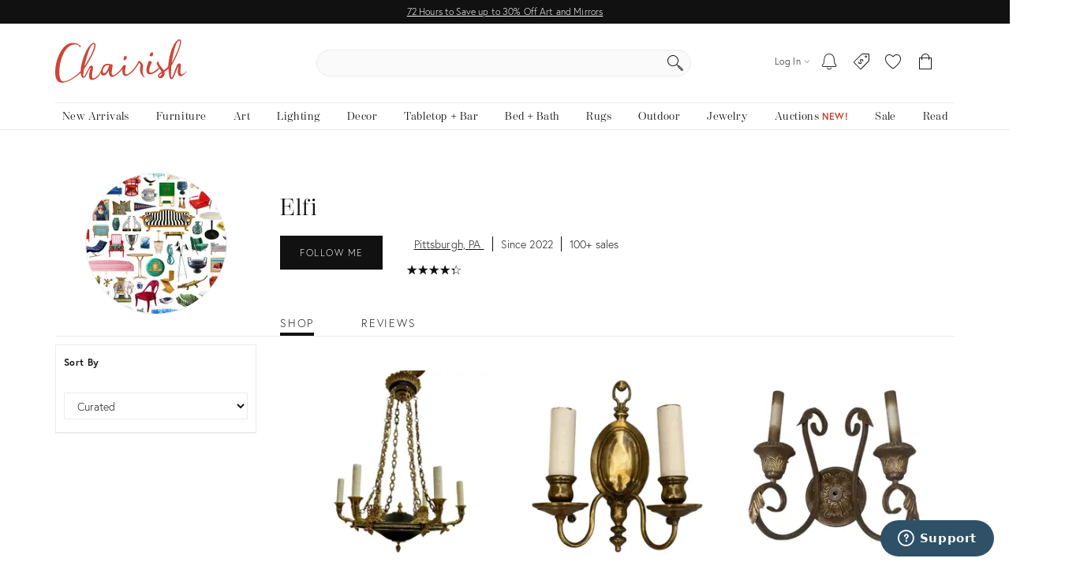

--- FILE ---
content_type: text/html; charset=utf-8
request_url: https://www.chairish.com/shop/h7csgu
body_size: 102096
content:



<!DOCTYPE html>
<html lang="en" class=""><head><title>Elfi Collection - For Sale | Chairish</title><meta http-equiv="Content-Type" content="text/html" charset="utf-8"/><link rel="preconnect" href="https://ssl.google-analytics.com" crossorigin><link rel="preconnect" href="https://www.google-analytics.com" crossorigin><link rel="preconnect" href="https://chairish-prod-static-images.freetls.fastly.net" crossorigin><link rel="preconnect" href="https://chairish-static-assets.freetls.fastly.net" crossorigin><link rel="preconnect" href="https://use.typekit.net/" crossorigin><link rel="preconnect" href="https://connect.facebook.net" crossorigin><link rel="preconnect" href="https://www.facebook.com" crossorigin><link rel="preload" href="https://chairish-static-assets.freetls.fastly.net/platform-release-2026-01-20.3/css/chairish.css" as="style" /><link rel="manifest" href="https://chairish-static-assets.freetls.fastly.net/platform-release-2026-01-20.3/www.chairish.com/manifest.json"><meta name="theme-color" content="#EBEBEB" /><meta name="description" content="Shop the Elfi Collection on Chairish, home of the best vintage and used furniture, decor and art. Make an offer on the perfect piece today!"/><meta name="robots" content="noindex, follow"/><meta http-equiv="X-UA-Compatible" content="IE=edge" /><meta name="viewport" content="width=device-width, initial-scale=1.0"/><link rel="icon" href="/favicon.ico" type="image/x-icon"/><link rel="apple-touch-icon" href="https://chairish-static-assets.freetls.fastly.net/platform-release-2026-01-20.3/www.chairish.com/apple-touch-icon-precomposed.png" /><link rel="apple-touch-icon" sizes="76x76" href="https://chairish-static-assets.freetls.fastly.net/platform-release-2026-01-20.3/www.chairish.com/apple-touch-icon-76x76-precomposed.png" /><link rel="apple-touch-icon" sizes="120x120" href="https://chairish-static-assets.freetls.fastly.net/platform-release-2026-01-20.3/www.chairish.com/apple-touch-icon-120x120-precomposed.png" /><link rel="apple-touch-icon" sizes="152x152" href="https://chairish-static-assets.freetls.fastly.net/platform-release-2026-01-20.3/www.chairish.com/apple-touch-icon-152x152-precomposed.png" /><link rel="canonical" href="https://www.chairish.com/shop/h7csgu" /><link rel="next" href="https://www.chairish.com/shop/h7csgu?page=2"><meta property="fb:app_id" content="454852094584758" /><meta property="og:image" content="https://chairish-prod-static-images.freetls.fastly.net/logos/logo-1200-630.jpg" /><meta property="og:site_name" content="Chairish" /><meta property="og:type" content="website" /><meta name="twitter:app:name:iphone" content="Chairish" /><meta name="twitter:app:id:iphone" content="738192971" /><meta name="twitter:app:url:iphone" content="https://www.chairish.com/shop/h7csgu" /><meta property="al:ios:url" content="https://www.chairish.com/shop/h7csgu" /><meta property="al:ios:app_store_id" content="738192971" /><meta property="al:ios:app_name" content="Chairish" /><meta name="apple-itunes-app" content="app-id=738192971, app-argument=https://www.chairish.com/shop/h7csgu"><meta property="og:title" content="Elfi" /><meta property="og:description" content="Shop the Elfi Collection on Chairish, home of the best vintage and used furniture, decor and art. Make an offer on the perfect piece today!" /><meta property="og:url" content="https://www.chairish.com/shop/h7csgu" /><script src="/_fs-ch-1T1wmsGaOgGaSxcX/assets/script.js"></script><script type="text/javascript">
  (function () {
    window.chairisher = {
      context: {
        adwords: {
            OFFER_CREATED_EVENT_LABEL: 'ICckCPL2wGQQn83I3AM',
            ORDER_CREATED_EVENT_LABEL: 's-P8CKHejwQQn83I3AM'
        },
        AB_TESTS: [],
        ACCOUNT_COOKIE_SETTINGS_UPDATE_URL: '/account/cookie-settings/update',
        ACCOUNT_DATA_URL: '/account/data',
        ADWORDS_ENHANCED_CONVERSION_ACCOUNT: 'AW-999433887',

        ADVERTISING_COOKIES_CODE: 'rac',
        AFTERPAY_JS_URL: 'https://portal.afterpay.com/afterpay.js',
        AFTERPAY_TOKEN_URL: '/interval-payment/afterpay/checkout',
        
          AMPLITUDE_API_KEY: '1d2656bc9b05970f4174110ee401a478',
        
        AMPLITUDE_DEPLOYMENT_KEY_CLIENT: 'client-CpuoxOe8MtGd5dVr2nT2BFXsW6CTWUlK',
        APPLE_AUTH_JS_URL: 'https://appleid.cdn-apple.com/appleauth/static/jsapi/appleid/1/en_US/appleid.auth.js',
        APPLE_CLIENT_ID: 'com.chairish.www',
        APPLE_REDIRECT_URI: 'https://www.chairish.com/account/apple/signin',
        BOOST_SPOTLIGHT_TYPE_CODE: 'O',
        CART_REGISTER_URL: '/cart/register',
        CART_URL: '/cart',
        CERTCAPTURE_JS_URL: 'https://app.certcapture.com/gencert2/js',
        COOKIES_PREFERENCES_CODE: 'cpc',
        COOKIE_BANNER_CODE: 'cb',
        COOKIE_DOMAIN: 'chairish.com',
        COOKIE_PREFERENCES_UPDATED_TEXT: 'Your privacy preferences have been updated.',
        CRITEO_ACCOUNT_ID: 15439,
        DEFAULT_CHECKBOX_ERROR: 'Please check this box to proceed',
        DEFAULT_ERROR_TEXT: 'An error has occurred. Please try again later.',
        DJANGO_NON_FIELD_ERRORS_KEY: '__all__',
        EMAIL_MODAL_ACCESS_THRESHOLD: 2,
        FACEBOOK_APP_ID: '454852094584758',
        FACEBOOK_GRAPH_API_VERSION: 'v16.0',
        FACEBOOK_PIXEL_ID: '1089944661021288',
        FAVORITE_LOOKUP_URL: '/product/action-info',
        FOLDER_CREATE_URL: '/folder/create',
        FOLDER_CREATE_URL_TEXT: 'Create New Folder >',
        FOLDER_CARD_MENU_PRODUCT_FORMATS: {"src": {"aspect": "fit", "width": "75", "height": "75"}, "srcset": [{"aspect": "fit", "width": "75", "height": "75"}, {"aspect": "fit", "width": "150", "height": "150"}, {"aspect": "fit", "width": "225", "height": "225"}], "sizes": "75px"},
        FOLDER_CARD_MENU_ITEM_FORMATS: {"src": {"aspect": "fit", "width": "45", "height": "45"}, "srcset": [{"aspect": "fit", "width": "45", "height": "45"}, {"aspect": "fit", "width": "90", "height": "90"}, {"aspect": "fit", "width": "135", "height": "135"}], "sizes": "45px"},
        FOLDER_PRODUCT_FOLDER_LIST_URL: '/folder/list/product/0',
        FOLDER_TITLE: 'Add to your folders below:',
        FUNCTIONAL_COOKIES_CODE: 'fnc',
        FOLDERED_PRODUCT_IDS: [],
        GA4_TAG_ID: 'G-2N8GB7SB99',
        GOOGLE_CONVERSION_ID: 999433887,
        HONEYBADGER_JS_API_KEY: 'hbp_vCkXFuxXYB81slhzWdkn1PqLRz5Jtg3ykFbU',
        IS_ADDRESS_AUTOCOMPLETE_ENABLED: false,
        IS_ADDRESS_VERIFICATION_ENABLED: false,
        
        IS_BLOG: document.location.pathname.indexOf('/blog') === 0,
        IS_DATA_SHARING_OPTED_OUT: false,
        IS_MOTD_BANNER_VISIBLE: true,
        IS_POSTAL_CODE_AUTOCOMPLETE_ENABLED: false,
        IS_PAYPAL_ENABLED: true,
        LOGIN_URL: '/account/login',
        MARKETING_EMAIL_URL: '/email/create',
        MIN_TYPEAHEAD_TOKEN_LENGTH: 2,
        OPT_OUT_OF_COOKIES_VALUE: '1',
        QUICK_CREATE_URL: '/account/quick-create',
        QUOSS_ASSIGNMENT_SPOTLIGHT_TYPE_CODES: ["W:BEST", "W:WOOF", "W:PURG", "W:RISE", "W:WALL"],
        PAYMENT_PROCESSOR_CODES: {"ACH": "H", "AFTERPAY": "A", "BRAINTREE": "B", "STRIPE": "S"},
        PAYMENT_REQUEST_WALLET_NAMES: {"APPLE_PAY": "apple_pay", "GOOGLE_PAY": "google_pay"},
        PAYPAL_REST_ID: 'AZ3Sl20rdRWeyau5M9cCBeFRuk-C9MwB7-gY_bvzAPzM6ibIW4-MpcmsOkbEkvJTXzrIcOSRGnWUf_5n',
        PERFORMANCE_COOKIES_CODE: 'pac',
        PINTEREST_CONVERSION_URL: '/pinterest-conversion',
        PINTEREST_JS_URL: 'https://assets.pinterest.com/js/pinit.js',
        PLACES_AUTOCOMPLETE_URL: '/place/autocomplete',
        PLACES_DETAILED_ADDRESS_URL: '/place/details',
        POSTAL_CODE_AUTOCOMPLETE_URL: '/place/postal-code-autocomplete',
        POSTAL_CODE_LOOKUP_URL: '/place/postal-code-lookup',
        POWERED_BY_GOOGLE_LOGO_FORMATS: {"src": {"aspect": "fill", "width": "112", "height": "16"}, "srcset": [{"aspect": "fill", "width": "112", "height": "16"}], "sizes": "112px"},
        POWERED_BY_GOOGLE_LOGO_URL: 'https://chairish-prod-static-images.freetls.fastly.net/logos/powered-by-google.png',
        PRODUCTS: [],
        PRODUCT_DATA_URL: '/product/data',
        PROMOTED_LISTINGS_POPUP_URL: '/promoted-listings/rail?num_requested=8',
        PROMOTED_LISTINGS_IMPRESSION_URL: '/register-proxy-event',
        PURCHASE_URL: '/purchase/order',
        RECAPTCHA_JS_URL: 'https://www.google.com/recaptcha/api.js?render=6LckZ78UAAAAAIVnEVrrTlH8CvStZSGpe8Y5bmn6',
        RECAPTCHA_SITE_KEY: '6LckZ78UAAAAAIVnEVrrTlH8CvStZSGpe8Y5bmn6',
        
        RECAPTCHA_ACTIONS_JSON: {"LOGIN": "login", "PRIVACY_REQUEST": "ccparequest", "QUICK_CREATE": "quickcreate", "SELLER_CONTACT": "dealercontact", "SIGNUP": "signup", "SIGNUP_TRADE": "signuptrade"},
        REDACTED_ADDRESS_PLACEHOLDER:  'redacted field',
        REDACTED_PHONE_PLACEHOLDER: '7075551212',
        RELEASE_TAG: 'platform-release-2026-01-20.3',
        SEARCH_LOOKUP_URL: '/search/lookup',
        SHOULD_DEBUG_AMPLITUDE: false,
        SMS_SUBSCRIBE_PATH: '/account/sms-subscribe',
        STRIPE_API_PUBLISHABLE: 'pk_live_kvwfXwbf33K9SaXOeVJRil6o',
        STRIPE_JS_URL: 'https://js.stripe.com/v3/',
        SUPPORT_ERROR_TEXT: 'An error has occurred. Please contact support for assistance.',
        TEL_UTIL_PATH: 'https://chairish-static-assets.freetls.fastly.net/platform-release-2026-01-20.3/3rdparty/intl-tel-input/utils.js',
        TRADE_INSURANCE_PROGRAM_BENEFITS: '["Expands return window for trade members to 14 days (12 days more than our standard return policy)", "Trade member to notify Chairish of intent to return within 14 days of item delivery", "Buyer refunded item cost. Buyer pays return shipping cost", "Does not apply to damages that occur post-delivery"]',
        TOS_ERROR_STRING: 'tos',
        URL_NAME: 'account_profile',
        VACATION_TOGGLE_URL: '/account/vacation-toggle',
        VERIFY_ADDRESS: '/place/verify-address',
        WAS_ACCOUNT_CREATED: false,
      }
    };
  }());
</script><script>
      var context = chairisher.context;
      context.DEFAULT_PAGE_SIZE = 48;
      context.dimensionFilterGroups = {'competing_facets': ['art_size', 'light_fixture_size', 'mirror_size', 'ottoman_size', 'pillow_size', 'rug_size'], 'display_key': 'mirror_size', 'groups': [{'categories': ['ART:PAINTINGS', 'ART:PRINTMAKING', 'ART:PRINTMAKING:ORIGINAL', 'LUG_RAC', 'O', 'ORGANIZE:BASKET', 'ORGANIZE:MAGAZINERACK', 'R', 'ROOMACCENT:CLOCK', 'ROOMACCENT:FIGURINE', 'ROOMACCENT:FIREPLACE', 'ROOMACCENT:FIREPLACE:GRATE', 'ROOMACCENT:FIREPLACE:SCREEN', 'ROOMACCENT:MIRROR', 'ROOMACCENT:MIRROR:WALL', 'ROOMACCENT:PICTUREFRAME', 'ROOMACCENT:TEXTILE', 'ROOMACCENT:WALL', 'ROOMACCENT:WALL:BRACKET', 'WIN'], 'filters': [{'key': 'height', 'label': 'Height', 'min': 5, 'max': 72, 'num_ticks': 40}, {'key': 'width', 'label': 'Width', 'min': 5, 'max': 80, 'num_ticks': 40}]}, {'categories': ['B', 'BEDS:HEADBOARD', 'C', 'CABINETRY:CHINADISPLAY', 'CABINETRY:DRESSER', 'CABINETRY:DRESSER:COMMODE', 'CABINETRY:DRESSER:STANDARD', 'CABINETRY:SHELVING', 'CABINETRY:SHELVING:CABINET', 'CABINETRY:STORAGECABINETCUPBOARD', 'CABINETRY:TRUNK', 'CABINETRY:TRUNK:CHEST', 'OUT_ACC', 'P', 'PLA', 'ROOMACCENT:PLANTSTAND', 'S', 'SEATING:ACCENTCHAIR', 'SEATING:ACCENTCHAIR:SIDE', 'SEATING:DININGCHAIR', 'SEATING:ROCKINGCHAIR', 'SEATING:STOOL', 'SEATING:STOOL:LOW', 'T', 'TABLE:ACCENT', 'TABLE:ACCENT:CARD', 'TABLE:ACCENT:NESTING', 'TABLE:ACCENT:SIDE', 'TABLE:COCKTAIL', 'TABLE:DININGTABLE', 'TABLE:DININGTABLESET', 'U'], 'filters': [{'key': 'depth', 'label': 'Depth', 'min': 4, 'max': 28, 'num_ticks': 25}, {'key': 'height', 'label': 'Height', 'min': 7, 'max': 78, 'num_ticks': 40}, {'key': 'width', 'label': 'Width', 'min': 7, 'max': 81, 'num_ticks': 40}]}, {'categories': ['BAT_LIG', 'BAT_WAL_LIG', 'CEI_LIG', 'FLU_SEM_FLU_MOU', 'L', 'LAMP', 'LIGHTING:CEILING', 'LIGHTING:CHANDELIER', 'LIGHTING:FLOOR', 'LIGHTING:FLUSHMOUNT', 'LIGHTING:LAMPSHADE', 'LIGHTING:SCONCE', 'LIGHTING:TABLE', 'LIG_BAC', 'OUT_LIG', 'OUT_WAL_LIG_SCO', 'WAL_LIG'], 'filters': [{'key': 'height', 'label': 'Length', 'min': 1, 'max': 60, 'num_ticks': 40}, {'key': 'width', 'label': 'Width', 'min': 2, 'max': 84, 'num_ticks': 40}]}, {'categories': ['ROOMACCENT:WINDOW:CURTAIN', 'TEXTILE:FABRIC', 'X'], 'filters': [{'key': 'depth', 'label': 'Length', 'min': 1, 'max': 114, 'num_ticks': 40}, {'key': 'width', 'label': 'Width', 'min': 20, 'max': 78, 'num_ticks': 40}]}]};
      context.facets = [{"key": "misc_featured", "label": "Featured", "count_dicts": [{"key": "misc_featured", "value": "NA", "label": "New Arrivals", "is_multi_select": true}, {"key": "misc_featured", "value": "AL", "label": "A-List", "is_multi_select": true}]}, {"count_dicts": [{"count": 11, "key": "categories", "label": "Building & Design", "value": "I", "is_multi_select": true, "children": [{"count": 1, "key": "categories", "label": "Doors", "value": "DOOR", "is_multi_select": true, "children": [{"count": 1, "key": "categories", "label": "Interior Doors", "value": "INT_DOO", "is_multi_select": true, "compatible_facets": ["categories", "colors", "item_type", "location", "misc_availability", "misc_featured", "misc_sales", "price", "radius", "set_size", "shipping_options", "styles"]}]}, {"count": 7, "key": "categories", "label": "Hardware", "value": "HAR", "is_multi_select": true, "children": [{"count": 1, "key": "categories", "label": "Bathroom Hardware", "value": "BAT_HAR", "is_multi_select": true, "children": [{"count": 1, "key": "categories", "label": "Medicine Cabinets", "value": "MED_CAB", "is_multi_select": true, "compatible_facets": ["categories", "colors", "item_type", "location", "misc_availability", "misc_featured", "misc_sales", "price", "radius", "shipping_options", "styles"]}]}, {"count": 1, "key": "categories", "label": "Cabinet & Drawer Hardware", "value": "CAB_DRA_HAR", "is_multi_select": true, "children": [{"count": 1, "key": "categories", "label": "Cabinetry Recessed Pulls", "value": "CAB_REC_PUL", "is_multi_select": true, "compatible_facets": ["categories", "colors", "item_type", "location", "misc_availability", "misc_featured", "misc_sales", "price", "radius", "shipping_options", "styles"]}]}, {"count": 5, "key": "categories", "label": "Door Hardware", "value": "DOO_HAR", "is_multi_select": true, "children": [{"count": 1, "key": "categories", "label": "Door Hinges", "value": "DOO_HIN", "is_multi_select": true, "compatible_facets": ["categories", "colors", "item_type", "location", "misc_availability", "misc_featured", "misc_sales", "price", "radius", "shipping_options", "styles"]}, {"count": 1, "key": "categories", "label": "Door Knobs", "value": "DOO_KNO", "is_multi_select": true, "compatible_facets": ["categories", "colors", "item_type", "location", "misc_availability", "misc_featured", "misc_sales", "price", "radius", "shipping_options", "styles"]}, {"count": 1, "key": "categories", "label": "Door Pulls", "value": "DOO_PUL", "is_multi_select": true, "compatible_facets": ["categories", "colors", "item_type", "location", "misc_availability", "misc_featured", "misc_sales", "price", "radius", "shipping_options", "styles"]}, {"count": 1, "key": "categories", "label": "Handle, Knob, & Lever Rosettes", "value": "HAN_KNO_AND_LEV_ROS", "is_multi_select": true, "compatible_facets": ["categories", "colors", "item_type", "location", "misc_availability", "misc_featured", "misc_sales", "price", "radius", "shipping_options", "styles"]}, {"count": 1, "key": "categories", "label": "Keyhole Plates", "value": "KEY_PLA", "is_multi_select": true, "compatible_facets": ["categories", "colors", "item_type", "location", "misc_availability", "misc_featured", "misc_sales", "price", "radius", "shipping_options", "styles"]}]}]}, {"count": 1, "key": "categories", "label": "Paneling", "value": "PAN", "is_multi_select": true, "compatible_facets": ["categories", "colors", "item_type", "location", "misc_availability", "misc_featured", "misc_sales", "price", "radius", "shipping_options", "styles"]}, {"count": 2, "key": "categories", "label": "Windows", "value": "WIN", "is_multi_select": true, "compatible_facets": ["categories", "colors", "item_type", "location", "misc_availability", "misc_featured", "misc_sales", "price", "radius", "set_size", "shipping_options", "styles"]}]}, {"count": 60, "key": "categories", "label": "Decor", "value": "D", "is_multi_select": true, "children": [{"count": 3, "key": "categories", "label": "Organization Accessories", "value": "O", "is_multi_select": true, "children": [{"count": 1, "key": "categories", "label": "Baskets", "value": "ORGANIZE:BASKET", "is_multi_select": true, "compatible_facets": ["categories", "colors", "item_type", "location", "misc_availability", "misc_featured", "misc_sales", "price", "radius", "set_size", "shipping_options", "styles"]}, {"count": 1, "key": "categories", "label": "Luggage Racks", "value": "LUG_RAC", "is_multi_select": true, "compatible_facets": ["categories", "colors", "item_type", "location", "misc_availability", "misc_featured", "misc_sales", "price", "radius", "shipping_options", "styles"]}, {"count": 1, "key": "categories", "label": "Magazine Racks", "value": "ORGANIZE:MAGAZINERACK", "is_multi_select": true, "compatible_facets": ["categories", "colors", "item_type", "location", "misc_availability", "misc_featured", "misc_sales", "price", "radius", "set_size", "shipping_options", "styles"]}]}, {"count": 54, "key": "categories", "label": "Room Accents & Accessories", "value": "M", "is_multi_select": true, "children": [{"count": 1, "key": "categories", "label": "Bookends", "value": "ROOMACCENT:BOOKEND", "is_multi_select": true, "compatible_facets": ["categories", "colors", "item_type", "location", "misc_availability", "misc_featured", "misc_sales", "price", "radius", "set_size", "shipping_options", "styles"]}, {"count": 8, "key": "categories", "label": "Candles & Home Fragrance", "value": "CAN_HOM_FRA", "is_multi_select": true, "children": [{"count": 1, "key": "categories", "label": "Candle Accessories", "value": "CAN_ACC", "is_multi_select": true, "compatible_facets": ["categories", "colors", "item_type", "location", "misc_availability", "misc_featured", "misc_sales", "price", "radius", "shipping_options", "styles"]}, {"count": 7, "key": "categories", "label": "Candle Holders", "value": "TABLEBARWARE:CANDLEHOLDER", "is_multi_select": true, "children": [{"count": 1, "key": "categories", "label": "Candelabras", "value": "CAN", "is_multi_select": true, "compatible_facets": ["categories", "colors", "item_type", "location", "misc_availability", "misc_featured", "misc_sales", "price", "radius", "set_size", "shipping_options", "styles"]}, {"count": 6, "key": "categories", "label": "Candle Sconces", "value": "CAN_SCO", "is_multi_select": true, "compatible_facets": ["categories", "colors", "item_type", "location", "misc_availability", "misc_featured", "misc_sales", "price", "radius", "set_size", "shipping_options", "styles"]}]}]}, {"count": 1, "key": "categories", "label": "Clocks", "value": "ROOMACCENT:CLOCK", "is_multi_select": true, "compatible_facets": ["categories", "colors", "item_type", "location", "misc_availability", "misc_featured", "misc_sales", "price", "radius", "set_size", "shipping_options", "styles"]}, {"count": 1, "key": "categories", "label": "Decorative Bowls", "value": "ROOMACCENT:BOWL", "is_multi_select": true, "compatible_facets": ["categories", "colors", "item_type", "location", "misc_availability", "misc_featured", "misc_sales", "price", "radius", "set_size", "shipping_options", "styles"]}, {"count": 4, "key": "categories", "label": "Decorative Objects", "value": "DEC_OBJ", "is_multi_select": true, "children": [{"count": 4, "key": "categories", "label": "Home Accents", "value": "HOM_ACC", "is_multi_select": true, "compatible_facets": ["categories", "colors", "item_type", "location", "misc_availability", "misc_featured", "misc_sales", "price", "radius", "set_size", "shipping_options", "styles"]}]}, {"count": 16, "key": "categories", "label": "Fireplace Accessories", "value": "ROOMACCENT:FIREPLACE", "is_multi_select": true, "children": [{"count": 1, "key": "categories", "label": "Andirons & Chenets", "value": "ROOMACCENT:FIREPLACE:ANDIRON", "is_multi_select": true, "compatible_facets": ["categories", "colors", "item_type", "location", "misc_availability", "misc_featured", "misc_sales", "price", "radius", "shipping_options", "styles"]}, {"count": 2, "key": "categories", "label": "Fireplace Grates", "value": "ROOMACCENT:FIREPLACE:GRATE", "is_multi_select": true, "compatible_facets": ["categories", "colors", "item_type", "location", "misc_availability", "misc_featured", "misc_sales", "price", "radius", "shipping_options", "styles"]}, {"count": 9, "key": "categories", "label": "Fireplace Screens & Fenders", "value": "ROOMACCENT:FIREPLACE:SCREEN", "is_multi_select": true, "compatible_facets": ["categories", "colors", "item_type", "location", "misc_availability", "misc_featured", "misc_sales", "price", "radius", "shipping_options", "styles"]}, {"count": 4, "key": "categories", "label": "Fireplace Tools & Sets", "value": "ROOMACCENT:FIREPLACE:TOOL", "is_multi_select": true, "compatible_facets": ["categories", "colors", "item_type", "location", "misc_availability", "misc_featured", "misc_sales", "price", "radius", "shipping_options", "styles"]}]}, {"count": 5, "key": "categories", "label": "Mirrors", "value": "ROOMACCENT:MIRROR", "is_multi_select": true, "children": [{"count": 5, "key": "categories", "label": "Wall Mirrors", "value": "ROOMACCENT:MIRROR:WALL", "is_multi_select": true, "compatible_facets": ["categories", "colors", "item_type", "location", "mirror_size", "misc_availability", "misc_featured", "misc_sales", "price", "radius", "set_size", "shipping_options", "styles"]}]}, {"count": 1, "key": "categories", "label": "Models & Figurines", "value": "ROOMACCENT:FIGURINE", "is_multi_select": true, "compatible_facets": ["categories", "colors", "item_type", "location", "misc_availability", "misc_featured", "misc_sales", "price", "radius", "set_size", "shipping_options", "styles"]}, {"count": 1, "key": "categories", "label": "Picture Frames", "value": "ROOMACCENT:PICTUREFRAME", "is_multi_select": true, "compatible_facets": ["categories", "colors", "item_type", "location", "misc_availability", "misc_featured", "misc_sales", "price", "radius", "set_size", "shipping_options", "styles"]}, {"count": 1, "key": "categories", "label": "Plant Stands", "value": "ROOMACCENT:PLANTSTAND", "is_multi_select": true, "compatible_facets": ["categories", "colors", "item_type", "location", "misc_availability", "misc_featured", "misc_sales", "price", "radius", "shipping_options", "styles"]}, {"count": 1, "key": "categories", "label": "Textile Art", "value": "ROOMACCENT:TEXTILE", "is_multi_select": true, "compatible_facets": ["art_orientation", "art_size", "categories", "colors", "item_type", "location", "misc_availability", "misc_featured", "misc_sales", "price", "radius", "set_size", "shipping_options", "styles"]}, {"count": 2, "key": "categories", "label": "Vessels & Vases", "value": "ROOMACCENT:VESSEL", "is_multi_select": true, "children": [{"count": 1, "key": "categories", "label": "Bottles & Jars & Jugs", "value": "ROOMACCENT:VESSEL:BOTTLE", "is_multi_select": true, "compatible_facets": ["categories", "colors", "item_type", "location", "misc_availability", "misc_featured", "misc_sales", "price", "radius", "shipping_options", "styles"]}, {"count": 1, "key": "categories", "label": "Vases", "value": "ROOMACCENT:VESSEL:VASE", "is_multi_select": true, "compatible_facets": ["categories", "colors", "item_type", "location", "misc_availability", "misc_featured", "misc_sales", "price", "radius", "set_size", "shipping_options", "styles"]}]}, {"count": 2, "key": "categories", "label": "Wall Accents", "value": "ROOMACCENT:WALL", "is_multi_select": true, "children": [{"count": 2, "key": "categories", "label": "Decorative Brackets", "value": "ROOMACCENT:WALL:BRACKET", "is_multi_select": true, "compatible_facets": ["art_orientation", "art_size", "categories", "colors", "item_type", "location", "misc_availability", "misc_featured", "misc_sales", "price", "radius", "set_size", "shipping_options", "styles"]}]}, {"count": 10, "key": "categories", "label": "Window Treatments", "value": "ROOMACCENT:WINDOW", "is_multi_select": true, "children": [{"count": 1, "key": "categories", "label": "Curtain Rods", "value": "ROOMACCENT:WINDOW:CURTAINROD", "is_multi_select": true, "compatible_facets": ["categories", "colors", "item_type", "location", "misc_availability", "misc_featured", "misc_sales", "price", "radius", "shipping_options", "styles"]}, {"count": 5, "key": "categories", "label": "Curtains", "value": "ROOMACCENT:WINDOW:CURTAIN", "is_multi_select": true, "compatible_facets": ["categories", "colors", "item_type", "location", "misc_availability", "misc_featured", "misc_sales", "pattern", "price", "radius", "shipping_options", "styles"]}, {"count": 1, "key": "categories", "label": "Roman Shades", "value": "ROM_SHA", "is_multi_select": true, "compatible_facets": ["categories", "colors", "item_type", "location", "misc_availability", "misc_featured", "misc_sales", "price", "radius", "shipping_options", "styles"]}, {"count": 3, "key": "categories", "label": "Valances & Cornices", "value": "VAL_COR", "is_multi_select": true, "compatible_facets": ["categories", "colors", "item_type", "location", "misc_availability", "misc_featured", "misc_sales", "pattern", "price", "radius", "shipping_options", "styles"]}]}]}, {"count": 3, "key": "categories", "label": "Textiles", "value": "X", "is_multi_select": true, "children": [{"count": 3, "key": "categories", "label": "Fabrics", "value": "TEXTILE:FABRIC", "is_multi_select": true, "compatible_facets": ["categories", "colors", "fabric_quantity", "item_type", "location", "misc_availability", "misc_featured", "misc_sales", "pattern", "price", "radius", "shipping_options", "styles"]}]}]}, {"count": 5, "key": "categories", "label": "Fine Art", "value": "R", "is_multi_select": true, "children": [{"count": 2, "key": "categories", "label": "Paintings", "value": "ART:PAINTINGS", "is_multi_select": true, "compatible_facets": ["art_orientation", "art_size", "art_subjects", "categories", "colors", "item_type", "location", "misc_availability", "misc_featured", "misc_sales", "price", "radius", "set_size", "shipping_options", "styles"]}, {"count": 3, "key": "categories", "label": "Prints", "value": "ART:PRINTMAKING", "is_multi_select": true, "children": [{"count": 3, "key": "categories", "label": "Original Prints", "value": "ART:PRINTMAKING:ORIGINAL", "is_multi_select": true, "compatible_facets": ["art_orientation", "art_size", "art_subjects", "categories", "colors", "item_type", "location", "misc_availability", "misc_featured", "misc_sales", "price", "radius", "set_size", "shipping_options", "styles"]}]}]}, {"count": 21, "key": "categories", "label": "Furniture", "value": "U", "is_multi_select": true, "children": [{"count": 1, "key": "categories", "label": "Beds", "value": "B", "is_multi_select": true, "children": [{"count": 1, "key": "categories", "label": "Headboards", "value": "BEDS:HEADBOARD", "is_multi_select": true, "compatible_facets": ["categories", "colors", "item_type", "location", "misc_availability", "misc_featured", "misc_sales", "price", "radius", "set_size", "shipping_options", "styles"]}]}, {"count": 6, "key": "categories", "label": "Casegoods & Storage", "value": "C", "is_multi_select": true, "children": [{"count": 1, "key": "categories", "label": "China & Display Cabinets", "value": "CABINETRY:CHINADISPLAY", "is_multi_select": true, "compatible_facets": ["categories", "colors", "item_type", "location", "misc_availability", "misc_featured", "misc_sales", "price", "radius", "shipping_options", "styles"]}, {"count": 2, "key": "categories", "label": "Dressers & Chests of Drawers", "value": "CABINETRY:DRESSER", "is_multi_select": true, "children": [{"count": 1, "key": "categories", "label": "Commodes", "value": "CABINETRY:DRESSER:COMMODE", "is_multi_select": true, "compatible_facets": ["categories", "colors", "item_type", "location", "misc_availability", "misc_featured", "misc_sales", "price", "radius", "set_size", "shipping_options", "styles"]}, {"count": 1, "key": "categories", "label": "Standard Dressers", "value": "CABINETRY:DRESSER:STANDARD", "is_multi_select": true, "compatible_facets": ["categories", "colors", "item_type", "location", "misc_availability", "misc_featured", "misc_sales", "price", "radius", "set_size", "shipping_options", "styles"]}]}, {"count": 1, "key": "categories", "label": "Shelving", "value": "CABINETRY:SHELVING", "is_multi_select": true, "children": [{"count": 1, "key": "categories", "label": "Wall Cabinets", "value": "CABINETRY:SHELVING:CABINET", "is_multi_select": true, "compatible_facets": ["categories", "colors", "item_type", "location", "misc_availability", "misc_featured", "misc_sales", "price", "radius", "shipping_options", "styles"]}]}, {"count": 1, "key": "categories", "label": "Storage Cabinets & Cupboards", "value": "CABINETRY:STORAGECABINETCUPBOARD", "is_multi_select": true, "compatible_facets": ["categories", "colors", "item_type", "location", "misc_availability", "misc_featured", "misc_sales", "price", "radius", "shipping_options", "styles"]}, {"count": 1, "key": "categories", "label": "Trunks & Chests", "value": "CABINETRY:TRUNK", "is_multi_select": true, "children": [{"count": 1, "key": "categories", "label": "Trunks & Blanket Chests", "value": "CABINETRY:TRUNK:CHEST", "is_multi_select": true, "compatible_facets": ["categories", "colors", "item_type", "location", "misc_availability", "misc_featured", "misc_sales", "price", "radius", "set_size", "shipping_options", "styles"]}]}]}, {"count": 6, "key": "categories", "label": "Seating", "value": "S", "is_multi_select": true, "children": [{"count": 2, "key": "categories", "label": "Accent Chairs", "value": "SEATING:ACCENTCHAIR", "is_multi_select": true, "children": [{"count": 2, "key": "categories", "label": "Side Chairs", "value": "SEATING:ACCENTCHAIR:SIDE", "is_multi_select": true, "compatible_facets": ["categories", "colors", "item_type", "location", "misc_availability", "misc_featured", "misc_sales", "price", "radius", "seating_set_size", "shipping_options", "styles"]}]}, {"count": 1, "key": "categories", "label": "Dining Chairs", "value": "SEATING:DININGCHAIR", "is_multi_select": true, "compatible_facets": ["categories", "colors", "item_type", "location", "misc_availability", "misc_featured", "misc_sales", "price", "radius", "seating_set_size", "shipping_options", "styles"]}, {"count": 1, "key": "categories", "label": "Rocking Chairs", "value": "SEATING:ROCKINGCHAIR", "is_multi_select": true, "compatible_facets": ["categories", "colors", "item_type", "location", "misc_availability", "misc_featured", "misc_sales", "price", "radius", "seating_set_size", "shipping_options", "styles"]}, {"count": 2, "key": "categories", "label": "Stools", "value": "SEATING:STOOL", "is_multi_select": true, "children": [{"count": 2, "key": "categories", "label": "Low Stools", "value": "SEATING:STOOL:LOW", "is_multi_select": true, "compatible_facets": ["categories", "colors", "item_type", "location", "misc_availability", "misc_featured", "misc_sales", "price", "radius", "seating_set_size", "shipping_options", "styles"]}]}]}, {"count": 8, "key": "categories", "label": "Tables", "value": "T", "is_multi_select": true, "children": [{"count": 5, "key": "categories", "label": "Accent Tables", "value": "TABLE:ACCENT", "is_multi_select": true, "children": [{"count": 1, "key": "categories", "label": "Card & Game Tables", "value": "TABLE:ACCENT:CARD", "is_multi_select": true, "compatible_facets": ["categories", "colors", "item_type", "location", "misc_availability", "misc_featured", "misc_sales", "price", "radius", "shipping_options", "styles", "table_shape"]}, {"count": 2, "key": "categories", "label": "Nesting Tables", "value": "TABLE:ACCENT:NESTING", "is_multi_select": true, "compatible_facets": ["categories", "colors", "item_type", "location", "misc_availability", "misc_featured", "misc_sales", "price", "radius", "shipping_options", "styles", "table_shape"]}, {"count": 2, "key": "categories", "label": "Side Tables", "value": "TABLE:ACCENT:SIDE", "is_multi_select": true, "compatible_facets": ["categories", "colors", "item_type", "location", "misc_availability", "misc_featured", "misc_sales", "price", "radius", "set_size", "shipping_options", "styles", "table_shape"]}]}, {"count": 1, "key": "categories", "label": "Coffee Tables", "value": "TABLE:COCKTAIL", "is_multi_select": true, "compatible_facets": ["categories", "colors", "item_type", "location", "misc_availability", "misc_featured", "misc_sales", "price", "radius", "set_size", "shipping_options", "styles", "table_shape"]}, {"count": 1, "key": "categories", "label": "Dining Sets", "value": "TABLE:DININGTABLESET", "is_multi_select": true, "compatible_facets": ["categories", "colors", "item_type", "location", "misc_availability", "misc_featured", "misc_sales", "price", "radius", "seating_set_size", "shipping_options", "styles", "table_shape"]}, {"count": 1, "key": "categories", "label": "Dining Tables", "value": "TABLE:DININGTABLE", "is_multi_select": true, "compatible_facets": ["categories", "colors", "item_type", "location", "misc_availability", "misc_featured", "misc_sales", "price", "radius", "shipping_options", "styles", "table_shape"]}]}]}, {"count": 206, "key": "categories", "label": "Lighting", "value": "L", "is_multi_select": true, "children": [{"count": 2, "key": "categories", "label": "Bathroom Lighting", "value": "BAT_LIG", "is_multi_select": true, "children": [{"count": 2, "key": "categories", "label": "Bathroom Wall Lighting", "value": "BAT_WAL_LIG", "is_multi_select": true, "compatible_facets": ["categories", "colors", "item_type", "location", "misc_availability", "misc_featured", "misc_sales", "price", "radius", "shipping_options", "styles"]}]}, {"count": 42, "key": "categories", "label": "Chandeliers & Pendants", "value": "CEI_LIG", "is_multi_select": true, "children": [{"count": 32, "key": "categories", "label": "Chandeliers", "value": "LIGHTING:CHANDELIER", "is_multi_select": true, "compatible_facets": ["categories", "colors", "item_type", "light_fixture_size", "location", "misc_availability", "misc_featured", "misc_sales", "price", "radius", "set_size", "shipping_options", "styles"]}, {"count": 10, "key": "categories", "label": "Pendant Lighting", "value": "LIGHTING:CEILING", "is_multi_select": true, "compatible_facets": ["categories", "colors", "item_type", "light_fixture_size", "location", "misc_availability", "misc_featured", "misc_sales", "price", "radius", "set_size", "shipping_options", "styles"]}]}, {"count": 6, "key": "categories", "label": "Flush & Semi Flush Mounts", "value": "FLU_SEM_FLU_MOU", "is_multi_select": true, "children": [{"count": 6, "key": "categories", "label": "Flush Mounts", "value": "LIGHTING:FLUSHMOUNT", "is_multi_select": true, "compatible_facets": ["categories", "colors", "item_type", "light_fixture_size", "location", "misc_availability", "misc_featured", "misc_sales", "price", "radius", "set_size", "shipping_options", "styles"]}]}, {"count": 10, "key": "categories", "label": "Lamp Shades", "value": "LIGHTING:LAMPSHADE", "is_multi_select": true, "compatible_facets": ["categories", "colors", "item_type", "location", "misc_availability", "misc_featured", "misc_sales", "pattern", "price", "radius", "set_size", "shipping_options", "styles"]}, {"count": 10, "key": "categories", "label": "Lamps", "value": "LAMP", "is_multi_select": true, "children": [{"count": 2, "key": "categories", "label": "Floor Lamps", "value": "LIGHTING:FLOOR", "is_multi_select": true, "compatible_facets": ["categories", "colors", "item_type", "lamp_shade", "location", "misc_availability", "misc_featured", "misc_sales", "price", "radius", "set_size", "shipping_options", "styles"]}, {"count": 8, "key": "categories", "label": "Table Lamps", "value": "LIGHTING:TABLE", "is_multi_select": true, "compatible_facets": ["categories", "colors", "item_type", "lamp_shade", "location", "misc_availability", "misc_featured", "misc_sales", "price", "radius", "set_size", "shipping_options", "styles"]}]}, {"count": 3, "key": "categories", "label": "Outdoor Lighting", "value": "OUT_LIG", "is_multi_select": true, "children": [{"count": 3, "key": "categories", "label": "Outdoor Wall Lighting & Sconces", "value": "OUT_WAL_LIG_SCO", "is_multi_select": true, "compatible_facets": ["categories", "colors", "item_type", "location", "misc_availability", "misc_featured", "misc_sales", "price", "radius", "shipping_options", "styles"]}]}, {"count": 133, "key": "categories", "label": "Sconces & Wall Lights", "value": "WAL_LIG", "is_multi_select": true, "children": [{"count": 35, "key": "categories", "label": "Lighting Backplates", "value": "LIG_BAC", "is_multi_select": true, "compatible_facets": ["categories", "colors", "item_type", "location", "misc_availability", "misc_featured", "misc_sales", "price", "radius", "shipping_options", "styles"]}, {"count": 98, "key": "categories", "label": "Sconces & Wall Lamps", "value": "LIGHTING:SCONCE", "is_multi_select": true, "compatible_facets": ["categories", "colors", "item_type", "lamp_shade", "light_fixture_size", "location", "misc_availability", "misc_featured", "misc_sales", "price", "radius", "set_size", "shipping_options", "styles"]}]}]}, {"count": 3, "key": "categories", "label": "Outdoor", "value": "P", "is_multi_select": true, "children": [{"count": 3, "key": "categories", "label": "Outdoor Accents", "value": "OUT_ACC", "is_multi_select": true, "children": [{"count": 1, "key": "categories", "label": "Outdoor Lanterns", "value": "OUT_LAN", "is_multi_select": true, "compatible_facets": ["categories", "colors", "item_type", "location", "misc_availability", "misc_featured", "misc_sales", "price", "radius", "shipping_options", "styles"]}, {"count": 2, "key": "categories", "label": "Planters", "value": "PLA", "is_multi_select": true, "compatible_facets": ["categories", "colors", "item_type", "location", "misc_availability", "misc_featured", "misc_sales", "price", "radius", "set_size", "shipping_options", "styles"]}]}]}, {"count": 8, "key": "categories", "label": "Tableware & Barware", "value": "W", "is_multi_select": true, "children": [{"count": 1, "key": "categories", "label": "Carafes & Decanters", "value": "TABLEBARWARE:CARAFEDECANTER", "is_multi_select": true, "compatible_facets": ["categories", "colors", "item_type", "location", "misc_availability", "misc_featured", "misc_sales", "price", "radius", "set_size", "shipping_options", "styles"]}, {"count": 1, "key": "categories", "label": "Dinnerware", "value": "TABLEBARWARE:DINNERWARE", "is_multi_select": true, "compatible_facets": ["categories", "colors", "item_type", "location", "misc_availability", "misc_featured", "misc_sales", "price", "radius", "shipping_options", "styles"]}, {"count": 1, "key": "categories", "label": "Glasses", "value": "TABLEBARWARE:GLASSES", "is_multi_select": true, "children": [{"count": 1, "key": "categories", "label": "Tumblers & Tall Glasses", "value": "TUM_TAL_GLA", "is_multi_select": true, "compatible_facets": ["categories", "colors", "item_type", "location", "misc_availability", "misc_featured", "misc_sales", "price", "radius", "set_size", "shipping_options", "styles"]}]}, {"count": 1, "key": "categories", "label": "Ice Buckets", "value": "TABLEBARWARE:ICEBUCKET", "is_multi_select": true, "compatible_facets": ["categories", "colors", "item_type", "location", "misc_availability", "misc_featured", "misc_sales", "price", "radius", "shipping_options", "styles"]}, {"count": 3, "key": "categories", "label": "Serveware", "value": "TABLEBARWARE:SERVEWARE", "is_multi_select": true, "children": [{"count": 2, "key": "categories", "label": "Platters", "value": "TABLEBARWARE:SERVEWARE:PLATTER", "is_multi_select": true, "compatible_facets": ["categories", "colors", "item_type", "location", "misc_availability", "misc_featured", "misc_sales", "price", "radius", "shipping_options", "styles"]}, {"count": 1, "key": "categories", "label": "Serving Dishes & Pieces", "value": "TABLEBARWARE:SERVEWARE:DISH", "is_multi_select": true, "compatible_facets": ["categories", "colors", "item_type", "location", "misc_availability", "misc_featured", "misc_sales", "price", "radius", "shipping_options", "styles"]}]}, {"count": 1, "key": "categories", "label": "Table Linens", "value": "TAB_LIN", "is_multi_select": true, "children": [{"count": 1, "key": "categories", "label": "Tablecloths", "value": "TAB", "is_multi_select": true, "compatible_facets": ["categories", "colors", "item_type", "location", "misc_availability", "misc_featured", "misc_sales", "price", "radius", "set_size", "shipping_options", "styles"]}]}]}], "key": "categories", "label": "Category"}, {"count_dicts": [{"count": 313, "key": "item_type", "label": "Vintage, Antique, or Pre-owned", "value": "V", "is_multi_select": true}, {"count": 1, "key": "item_type", "label": "Newly Made & Made to Order", "value": "N", "is_multi_select": true}], "key": "item_type", "label": "Item Type"}, {"key": "price", "label": "Price", "count_dicts": [{"is_multi_select": true, "key": "price", "label": "Under $100", "value": "-100"}, {"is_multi_select": true, "key": "price", "label": "$100 - $200", "value": "100-200"}, {"is_multi_select": true, "key": "price", "label": "$200 - $300", "value": "200-300"}, {"is_multi_select": true, "key": "price", "label": "$300 - $400", "value": "300-400"}, {"is_multi_select": true, "key": "price", "label": "$400 and up", "value": "400-"}]}, {"key": "misc_sales", "label": "Sales & Promotions", "count_dicts": [{"key": "misc_sales", "value": "MD", "label": "On Sale", "is_multi_select": true}]}, {"key": "misc_availability", "label": "Availability", "count_dicts": [{"key": "misc_availability", "value": "RS", "label": "Ready to Ship", "is_multi_select": true}]}, {"key": "location", "label": "Location", "count_dicts": [{"is_multi_select": true, "country_code": "US", "key": "location", "label": "Enter Postal Code", "value": "43086"}]}, {"count_dicts": [{"is_location_required": true, "is_multi_select": true, "key": "shipping_options", "label": "Ships to My Location", "value": "ML"}, {"count": 8, "key": "shipping_options", "label": "Free Shipping", "value": "FS", "is_multi_select": true}, {"count": 240, "key": "shipping_options", "label": "Shipping Under $50", "value": "LF", "is_multi_select": true}, {"key": "shipping_options", "label": "Free Local Pickup", "value": "FP", "is_multi_select": true, "is_location_required": true}], "key": "shipping_options", "label": "Shipping Options"}, {"key": "radius", "label": "Radius", "count_dicts": [{"is_multi_select": true, "key": "radius", "label": "Radius", "value": null, "valid_distances": [10, 25, 50, 100, 250, 500, 1000], "default_radius": 50}]}, {"count_dicts": [{"count": 2, "key": "colors", "label": "Orange", "value": "FFA500", "is_multi_select": true}, {"count": 2, "key": "colors", "label": "Green", "value": "008000", "is_multi_select": true}, {"count": 4, "key": "colors", "label": "Blue", "value": "0000FF", "is_multi_select": true}, {"count": 17, "key": "colors", "label": "Black", "value": "000000", "is_multi_select": true}, {"count": 27, "key": "colors", "label": "White", "value": "FFFFFF", "is_multi_select": true}, {"count": 27, "key": "colors", "label": "Gray", "value": "808080", "is_multi_select": true}, {"count": 29, "key": "colors", "label": "Brown", "value": "A52A2A", "is_multi_select": true}, {"count": 15, "key": "colors", "label": "Tan", "value": "D2B48C", "is_multi_select": true}, {"count": 173, "key": "colors", "label": "Gold", "value": "FFD700", "is_multi_select": true}, {"count": 6, "key": "colors", "label": "Silver", "value": "C0C0C0", "is_multi_select": true}, {"count": 1, "key": "colors", "label": "Copper", "value": "C87533", "is_multi_select": true}, {"count": 11, "key": "colors", "label": "Transparent", "value": "ZZZZZZ", "is_multi_select": true}], "key": "colors", "label": "Color"}, {"count_dicts": [{"count": 15, "key": "styles", "label": "Mid-Century Modern", "value": "Mid-Century Modern", "is_multi_select": true}, {"count": 7, "key": "styles", "label": "Modern", "value": "Modern", "is_multi_select": true}, {"count": 162, "key": "styles", "label": "Traditional", "value": "Traditional", "is_multi_select": true}, {"count": 2, "key": "styles", "label": "Contemporary", "value": "Contemporary", "is_multi_select": true}, {"count": 5, "key": "styles", "label": "Italian", "value": "Italian", "is_multi_select": true}, {"count": 25, "key": "styles", "label": "Art Deco", "value": "Art Deco", "is_multi_select": true}, {"count": 7, "key": "styles", "label": "Hollywood Regency", "value": "Hollywood Regency", "is_multi_select": true}, {"count": 1, "key": "styles", "label": "Boho Chic", "value": "Boho Chic", "is_multi_select": true}, {"count": 2, "key": "styles", "label": "Shabby Chic", "value": "Shabby Chic", "is_multi_select": true}, {"count": 1, "key": "styles", "label": "Abstract", "value": "Abstract", "is_multi_select": true}, {"count": 3, "key": "styles", "label": "American", "value": "American", "is_multi_select": true}, {"count": 9, "key": "styles", "label": "Art Nouveau", "value": "Art Nouveau", "is_multi_select": true}, {"count": 5, "key": "styles", "label": "Arts & Crafts", "value": "Arts & Crafts", "is_multi_select": true}, {"count": 6, "key": "styles", "label": "Asian", "value": "Asian", "is_multi_select": true}, {"count": 1, "key": "styles", "label": "Classical Roman", "value": "Classical Roman", "is_multi_select": true}, {"count": 4, "key": "styles", "label": "Coastal", "value": "Coastal", "is_multi_select": true}, {"count": 8, "key": "styles", "label": "English", "value": "English", "is_multi_select": true}, {"count": 1, "key": "styles", "label": "Folk Art", "value": "Folk Art", "is_multi_select": true}, {"count": 28, "key": "styles", "label": "French", "value": "French", "is_multi_select": true}, {"count": 16, "key": "styles", "label": "Gothic", "value": "Gothic", "is_multi_select": true}, {"count": 2, "key": "styles", "label": "Illustration", "value": "Illustration", "is_multi_select": true}, {"count": 4, "key": "styles", "label": "Industrial", "value": "Industrial", "is_multi_select": true}, {"count": 1, "key": "styles", "label": "Islamic", "value": "Islamic", "is_multi_select": true}, {"count": 2, "key": "styles", "label": "Minimalism", "value": "Minimalism", "is_multi_select": true}, {"count": 3, "key": "styles", "label": "Nautical", "value": "Nautical", "is_multi_select": true}, {"count": 1, "key": "styles", "label": "Postmodern", "value": "Postmodern", "is_multi_select": true}, {"count": 1, "key": "styles", "label": "Religious", "value": "Religious", "is_multi_select": true}, {"count": 2, "key": "styles", "label": "Rustic", "value": "Rustic", "is_multi_select": true}, {"count": 4, "key": "styles", "label": "Spanish", "value": "Spanish", "is_multi_select": true}, {"count": 2, "key": "styles", "label": "Transitional", "value": "Transitional", "is_multi_select": true}], "key": "styles", "label": "Style"}, {"count_dicts": [{"count": 3, "key": "pattern", "label": "Abstract", "value": "ABST", "is_multi_select": true}, {"count": 1, "key": "pattern", "label": "Animal Print", "value": "ANIM", "is_multi_select": true}, {"count": 1, "key": "pattern", "label": "Animalia", "value": "ANIA", "is_multi_select": true}, {"count": 6, "key": "pattern", "label": "Floral", "value": "FLOR", "is_multi_select": true}, {"count": 1, "key": "pattern", "label": "Geometric", "value": "GEOM", "is_multi_select": true}, {"count": 3, "key": "pattern", "label": "Other", "value": "OTHE", "is_multi_select": true}, {"count": 6, "key": "pattern", "label": "Solid", "value": "SOLI", "is_multi_select": true}], "key": "pattern", "label": "Pattern"}, {"count_dicts": [{"count": 6, "key": "seating_set_size", "label": "1", "value": "1", "is_multi_select": true}, {"count": 2, "key": "seating_set_size", "label": "2", "value": "2", "is_multi_select": true}, {"count": 1, "key": "seating_set_size", "label": "4-5", "value": "4_5", "is_multi_select": true}], "key": "seating_set_size", "label": "Number of Seats"}, {"count_dicts": [{"count": 1, "key": "table_shape", "label": "Other (unique shapes)", "value": "OT", "is_multi_select": true}, {"count": 2, "key": "table_shape", "label": "Oval", "value": "OV", "is_multi_select": true}, {"count": 2, "key": "table_shape", "label": "Rectangle", "value": "RE", "is_multi_select": true}, {"count": 1, "key": "table_shape", "label": "Round", "value": "RO", "is_multi_select": true}, {"count": 2, "key": "table_shape", "label": "Square", "value": "SQ", "is_multi_select": true}], "key": "table_shape", "label": "Table Shape"}, {"count_dicts": [{"count": 2, "key": "art_subjects", "label": "Animals", "value": "AN", "is_multi_select": true}, {"count": 3, "key": "art_subjects", "label": "Portrait", "value": "PO", "is_multi_select": true}], "key": "art_subjects", "label": "Art Subject"}, {"count_dicts": [{"count": 2, "key": "art_size", "label": "Mini", "value": "XS", "desc": "less than 11in (longer side)", "is_multi_select": true}, {"count": 2, "key": "art_size", "label": "Small", "value": "S", "desc": "11in - 20in (longer side)", "is_multi_select": true}, {"count": 4, "key": "art_size", "label": "Medium", "value": "M", "desc": "21in - 40in (longer side)", "is_multi_select": true}], "key": "art_size", "label": "Art Size"}, {"count_dicts": [{"count": 7, "key": "art_orientation", "label": "Portrait", "value": "P", "is_multi_select": true}, {"count": 1, "key": "art_orientation", "label": "Landscape", "value": "L", "is_multi_select": true}], "key": "art_orientation", "label": "Art Orientation"}, {"count_dicts": [{"count": 206, "key": "set_size", "label": "1", "value": "1", "is_multi_select": true}, {"count": 90, "key": "set_size", "label": "A pair", "value": "2", "is_multi_select": true}, {"count": 32, "key": "set_size", "label": "A set of 3 or more", "value": "3P", "is_multi_select": true}], "key": "set_size", "label": "Sets/Pieces"}, {"count_dicts": [{"count": 47, "key": "light_fixture_size", "label": "Small", "value": "S", "desc": "less than 7in wide", "is_multi_select": true}, {"count": 79, "key": "light_fixture_size", "label": "Medium", "value": "M", "desc": "7in - 19in wide", "is_multi_select": true}, {"count": 12, "key": "light_fixture_size", "label": "Large", "value": "L", "desc": "20in - 29in wide", "is_multi_select": true}, {"count": 8, "key": "light_fixture_size", "label": "XL", "value": "XL", "desc": "more than 29in wide", "is_multi_select": true}], "key": "light_fixture_size", "label": "Light Fixture Size"}, {"count_dicts": [{"count": 36, "key": "lamp_shade", "label": "Included", "value": "I", "is_multi_select": true}, {"count": 72, "key": "lamp_shade", "label": "Not Included", "value": "N", "is_multi_select": true}], "key": "lamp_shade", "label": "Lamp Shade"}, {"count_dicts": [{"count": 1, "key": "mirror_size", "label": "Small", "value": "S", "desc": "11in - 20in (longer side)", "is_multi_select": true}, {"count": 2, "key": "mirror_size", "label": "Medium", "value": "M", "desc": "21in - 40in (longer side)", "is_multi_select": true}, {"count": 2, "key": "mirror_size", "label": "Large", "value": "L", "desc": "41in - 60in (longer side)", "is_multi_select": true}], "key": "mirror_size", "label": "Mirror Size"}, {"count_dicts": [{"count": 2, "key": "fabric_quantity", "label": "Less than 1 yard", "value": "Z", "is_multi_select": true}, {"count": 1, "key": "fabric_quantity", "label": "3 yards or more", "value": "3", "is_multi_select": true}], "key": "fabric_quantity", "label": "Fabric Quantity"}];
      context.facetGroupings = [{"key": "shipping_and_delivery", "label": "Shipping & Delivery", "facets": ["location", "radius", "shipping_options"]}];
      context.hasExtendedNav = false;
      context.IS_ASYNC_SEARCH = false;
      context.IS_COLLECTION_SEARCH = false;
      context.queryCountryCode = 'US';
      context.searchErrors = {};
      context.SHIPPABLE_COUNTRY_CHOICES = [{"display": "United States", "value": "US"}, {"display": "Canada", "value": "CA"}];
      context.SHIPPING_OPTIONS = {"FREE_PICKUP": "FP", "FREE_SHIPPING": "FS", "LOW_FLAT_RATE_SHIPPING": "LF", "SHIPS_TO_MY_LOCATION": "ML"};
      context.searchValidationEndpointUrl = '';
      context.NUM_RESULTS = 314;
      context.RECENTLY_VIEWED_URL = '/product/grid?type=rv&limit=6';
      context.IS_SEARCH_ELIGIBLE_FOR_PROMOTED_LISTINGS = false;
      context.PROMOTED_LISTINGS_URL = '/promoted-listings';
      context.PRODUCT_ID_TO_PRODUCT_JSON_MAP = {"31808914": {"category_code": "LIGHTING:CHANDELIER", "dealer_guid": "h7csgu", "discount_percent": null, "first_image_sized_base_url": "https://chairish-prod.freetls.fastly.net/image/product/sized/97b9a0e2-9f28-4d1f-bc89-b9860ed20417/vintage-empire-style-bronze-6-light-hanging-chandelier-4000", "has_prop_65_warning": false, "id": 31808914, "image": {"src": "https://chairish-prod.freetls.fastly.net/image/product/master/97b9a0e2-9f28-4d1f-bc89-b9860ed20417/vintage-empire-style-bronze-6-light-hanging-chandelier-4000?aspect=fit&width=320&height=320", "srcset": "https://chairish-prod.freetls.fastly.net/image/product/master/97b9a0e2-9f28-4d1f-bc89-b9860ed20417/vintage-empire-style-bronze-6-light-hanging-chandelier-4000?aspect=fit&width=215&height=215 215w,https://chairish-prod.freetls.fastly.net/image/product/master/97b9a0e2-9f28-4d1f-bc89-b9860ed20417/vintage-empire-style-bronze-6-light-hanging-chandelier-4000?aspect=fit&width=265&height=265 265w,https://chairish-prod.freetls.fastly.net/image/product/master/97b9a0e2-9f28-4d1f-bc89-b9860ed20417/vintage-empire-style-bronze-6-light-hanging-chandelier-4000?aspect=fit&width=320&height=320 320w,https://chairish-prod.freetls.fastly.net/image/product/master/97b9a0e2-9f28-4d1f-bc89-b9860ed20417/vintage-empire-style-bronze-6-light-hanging-chandelier-4000?aspect=fit&width=350&height=350 350w,https://chairish-prod.freetls.fastly.net/image/product/master/97b9a0e2-9f28-4d1f-bc89-b9860ed20417/vintage-empire-style-bronze-6-light-hanging-chandelier-4000?aspect=fit&width=430&height=430 430w,https://chairish-prod.freetls.fastly.net/image/product/master/97b9a0e2-9f28-4d1f-bc89-b9860ed20417/vintage-empire-style-bronze-6-light-hanging-chandelier-4000?aspect=fit&width=530&height=530 530w,https://chairish-prod.freetls.fastly.net/image/product/master/97b9a0e2-9f28-4d1f-bc89-b9860ed20417/vintage-empire-style-bronze-6-light-hanging-chandelier-4000?aspect=fit&width=640&height=640 640w", "sizes": "(max-width: 480px) 170px,(max-width: 767px) 350px,(max-width: 991px) 150px,(max-width: 1199px) 215px,265px"}, "is_local_pickup_available": false, "is_markdown": false, "is_made_to_order": false, "is_newly_made": false, "is_on_hold": false, "is_on_private_sale": false, "is_on_private_sale_for_user": false, "is_on_public_sale": false, "is_pamono": false, "is_promoted_listing": false, "is_purchasable": true, "is_variant": false, "is_wholesale": false, "lead_time": null, "product_group_id": null, "product_state_display": "Listed for Purchase", "reserve_price": "585", "shipping_type_code": "S", "ships_to_country_codes": ["US"], "spotlight_types": [], "taxonomy": "Lighting/Chandeliers & Pendants/Chandeliers", "title": "Vintage Empire Style Bronze 6-Light Hanging Chandelier", "unit_type": "IT", "url": "/product/31808914/vintage-empire-style-bronze-6-light-hanging-chandelier", "your_price": {"display_type": "listed", "current": {"display": "$650", "value": 650, "verbose": "$650"}}, "price": "650", "quantity": 1}, "31448152": {"category_code": "LIGHTING:SCONCE", "dealer_guid": "h7csgu", "discount_percent": null, "first_image_sized_base_url": "https://chairish-prod.freetls.fastly.net/image/product/sized/006aea5a-5c34-4c46-b3e6-6f2c28393ce3/antique-solid-brass-dutch-colonial-style-wall-sconce-with-pull-two-light-0833", "has_prop_65_warning": false, "id": 31448152, "image": {"src": "https://chairish-prod.freetls.fastly.net/image/product/master/006aea5a-5c34-4c46-b3e6-6f2c28393ce3/antique-solid-brass-dutch-colonial-style-wall-sconce-with-pull-two-light-0833?aspect=fit&width=320&height=320", "srcset": "https://chairish-prod.freetls.fastly.net/image/product/master/006aea5a-5c34-4c46-b3e6-6f2c28393ce3/antique-solid-brass-dutch-colonial-style-wall-sconce-with-pull-two-light-0833?aspect=fit&width=215&height=215 215w,https://chairish-prod.freetls.fastly.net/image/product/master/006aea5a-5c34-4c46-b3e6-6f2c28393ce3/antique-solid-brass-dutch-colonial-style-wall-sconce-with-pull-two-light-0833?aspect=fit&width=265&height=265 265w,https://chairish-prod.freetls.fastly.net/image/product/master/006aea5a-5c34-4c46-b3e6-6f2c28393ce3/antique-solid-brass-dutch-colonial-style-wall-sconce-with-pull-two-light-0833?aspect=fit&width=320&height=320 320w,https://chairish-prod.freetls.fastly.net/image/product/master/006aea5a-5c34-4c46-b3e6-6f2c28393ce3/antique-solid-brass-dutch-colonial-style-wall-sconce-with-pull-two-light-0833?aspect=fit&width=350&height=350 350w,https://chairish-prod.freetls.fastly.net/image/product/master/006aea5a-5c34-4c46-b3e6-6f2c28393ce3/antique-solid-brass-dutch-colonial-style-wall-sconce-with-pull-two-light-0833?aspect=fit&width=430&height=430 430w,https://chairish-prod.freetls.fastly.net/image/product/master/006aea5a-5c34-4c46-b3e6-6f2c28393ce3/antique-solid-brass-dutch-colonial-style-wall-sconce-with-pull-two-light-0833?aspect=fit&width=530&height=530 530w,https://chairish-prod.freetls.fastly.net/image/product/master/006aea5a-5c34-4c46-b3e6-6f2c28393ce3/antique-solid-brass-dutch-colonial-style-wall-sconce-with-pull-two-light-0833?aspect=fit&width=640&height=640 640w", "sizes": "(max-width: 480px) 170px,(max-width: 767px) 350px,(max-width: 991px) 150px,(max-width: 1199px) 215px,265px"}, "is_local_pickup_available": false, "is_markdown": false, "is_made_to_order": false, "is_newly_made": false, "is_on_hold": false, "is_on_private_sale": false, "is_on_private_sale_for_user": false, "is_on_public_sale": false, "is_pamono": false, "is_promoted_listing": false, "is_purchasable": true, "is_variant": false, "is_wholesale": false, "lead_time": null, "product_group_id": null, "product_state_display": "Listed for Purchase", "reserve_price": "113", "shipping_type_code": "S", "ships_to_country_codes": ["US"], "spotlight_types": [], "taxonomy": "Lighting/Sconces & Wall Lights/Sconces & Wall Lamps", "title": "Antique Solid Brass Dutch Colonial Style Wall Sconce With Pull Two Light", "unit_type": "IT", "url": "/product/31448152/antique-solid-brass-dutch-colonial-style-wall-sconce-with-pull-two-light", "your_price": {"display_type": "listed", "current": {"display": "$125", "value": 125, "verbose": "$125"}}, "price": "125", "quantity": 1}, "31603700": {"category_code": "LIGHTING:SCONCE", "dealer_guid": "h7csgu", "discount_percent": null, "first_image_sized_base_url": "https://chairish-prod.freetls.fastly.net/image/product/sized/1f601a48-f731-41ef-9447-a758dc7a3340/vintage-traditional-style-2-light-wall-sconce-8231", "has_prop_65_warning": false, "id": 31603700, "image": {"src": "https://chairish-prod.freetls.fastly.net/image/product/master/1f601a48-f731-41ef-9447-a758dc7a3340/vintage-traditional-style-2-light-wall-sconce-8231?aspect=fit&width=320&height=320", "srcset": "https://chairish-prod.freetls.fastly.net/image/product/master/1f601a48-f731-41ef-9447-a758dc7a3340/vintage-traditional-style-2-light-wall-sconce-8231?aspect=fit&width=215&height=215 215w,https://chairish-prod.freetls.fastly.net/image/product/master/1f601a48-f731-41ef-9447-a758dc7a3340/vintage-traditional-style-2-light-wall-sconce-8231?aspect=fit&width=265&height=265 265w,https://chairish-prod.freetls.fastly.net/image/product/master/1f601a48-f731-41ef-9447-a758dc7a3340/vintage-traditional-style-2-light-wall-sconce-8231?aspect=fit&width=320&height=320 320w,https://chairish-prod.freetls.fastly.net/image/product/master/1f601a48-f731-41ef-9447-a758dc7a3340/vintage-traditional-style-2-light-wall-sconce-8231?aspect=fit&width=350&height=350 350w,https://chairish-prod.freetls.fastly.net/image/product/master/1f601a48-f731-41ef-9447-a758dc7a3340/vintage-traditional-style-2-light-wall-sconce-8231?aspect=fit&width=430&height=430 430w,https://chairish-prod.freetls.fastly.net/image/product/master/1f601a48-f731-41ef-9447-a758dc7a3340/vintage-traditional-style-2-light-wall-sconce-8231?aspect=fit&width=530&height=530 530w,https://chairish-prod.freetls.fastly.net/image/product/master/1f601a48-f731-41ef-9447-a758dc7a3340/vintage-traditional-style-2-light-wall-sconce-8231?aspect=fit&width=640&height=640 640w", "sizes": "(max-width: 480px) 170px,(max-width: 767px) 350px,(max-width: 991px) 150px,(max-width: 1199px) 215px,265px"}, "is_local_pickup_available": false, "is_markdown": false, "is_made_to_order": false, "is_newly_made": false, "is_on_hold": false, "is_on_private_sale": false, "is_on_private_sale_for_user": false, "is_on_public_sale": false, "is_pamono": false, "is_promoted_listing": false, "is_purchasable": true, "is_variant": false, "is_wholesale": false, "lead_time": null, "product_group_id": null, "product_state_display": "Listed for Purchase", "reserve_price": "134", "shipping_type_code": "S", "ships_to_country_codes": ["US"], "spotlight_types": [], "taxonomy": "Lighting/Sconces & Wall Lights/Sconces & Wall Lamps", "title": "Vintage Traditional Style 2-Light Wall Sconce", "unit_type": "IT", "url": "/product/31603700/vintage-traditional-style-2-light-wall-sconce", "your_price": {"display_type": "listed", "current": {"display": "$149", "value": 149, "verbose": "$149"}}, "price": "149", "quantity": 1}, "31462627": {"category_code": "LIGHTING:CHANDELIER", "dealer_guid": "h7csgu", "discount_percent": null, "first_image_sized_base_url": "https://chairish-prod.freetls.fastly.net/image/product/sized/306d40a3-d92d-4ad4-b954-2c594aec989c/vintage-traditional-style-flush-mount-track-light-fixture-5343", "has_prop_65_warning": false, "id": 31462627, "image": {"src": "https://chairish-prod.freetls.fastly.net/image/product/master/306d40a3-d92d-4ad4-b954-2c594aec989c/vintage-traditional-style-flush-mount-track-light-fixture-5343?aspect=fit&width=320&height=320", "srcset": "https://chairish-prod.freetls.fastly.net/image/product/master/306d40a3-d92d-4ad4-b954-2c594aec989c/vintage-traditional-style-flush-mount-track-light-fixture-5343?aspect=fit&width=215&height=215 215w,https://chairish-prod.freetls.fastly.net/image/product/master/306d40a3-d92d-4ad4-b954-2c594aec989c/vintage-traditional-style-flush-mount-track-light-fixture-5343?aspect=fit&width=265&height=265 265w,https://chairish-prod.freetls.fastly.net/image/product/master/306d40a3-d92d-4ad4-b954-2c594aec989c/vintage-traditional-style-flush-mount-track-light-fixture-5343?aspect=fit&width=320&height=320 320w,https://chairish-prod.freetls.fastly.net/image/product/master/306d40a3-d92d-4ad4-b954-2c594aec989c/vintage-traditional-style-flush-mount-track-light-fixture-5343?aspect=fit&width=350&height=350 350w,https://chairish-prod.freetls.fastly.net/image/product/master/306d40a3-d92d-4ad4-b954-2c594aec989c/vintage-traditional-style-flush-mount-track-light-fixture-5343?aspect=fit&width=430&height=430 430w,https://chairish-prod.freetls.fastly.net/image/product/master/306d40a3-d92d-4ad4-b954-2c594aec989c/vintage-traditional-style-flush-mount-track-light-fixture-5343?aspect=fit&width=530&height=530 530w,https://chairish-prod.freetls.fastly.net/image/product/master/306d40a3-d92d-4ad4-b954-2c594aec989c/vintage-traditional-style-flush-mount-track-light-fixture-5343?aspect=fit&width=640&height=640 640w", "sizes": "(max-width: 480px) 170px,(max-width: 767px) 350px,(max-width: 991px) 150px,(max-width: 1199px) 215px,265px"}, "is_local_pickup_available": false, "is_markdown": false, "is_made_to_order": false, "is_newly_made": false, "is_on_hold": false, "is_on_private_sale": false, "is_on_private_sale_for_user": false, "is_on_public_sale": false, "is_pamono": false, "is_promoted_listing": false, "is_purchasable": true, "is_variant": false, "is_wholesale": false, "lead_time": null, "product_group_id": null, "product_state_display": "Listed for Purchase", "reserve_price": "135", "shipping_type_code": "S", "ships_to_country_codes": ["US"], "spotlight_types": [], "taxonomy": "Lighting/Chandeliers & Pendants/Chandeliers", "title": "Vintage Traditional Style Flush Mount Track Light Fixture", "unit_type": "IT", "url": "/product/31462627/vintage-traditional-style-flush-mount-track-light-fixture", "your_price": {"display_type": "listed", "current": {"display": "$150", "value": 150, "verbose": "$150"}}, "price": "150", "quantity": 1}, "31793853": {"category_code": "LIGHTING:FLUSHMOUNT", "dealer_guid": "h7csgu", "discount_percent": null, "first_image_sized_base_url": "https://chairish-prod.freetls.fastly.net/image/product/sized/a98bb61a-6a64-4967-9a9d-2b76f7482134/vintage-art-deco-style-bubble-globe-shade-and-brass-base-flush-mount-lamp-shade-7326", "has_prop_65_warning": false, "id": 31793853, "image": {"src": "https://chairish-prod.freetls.fastly.net/image/product/master/a98bb61a-6a64-4967-9a9d-2b76f7482134/vintage-art-deco-style-bubble-globe-shade-and-brass-base-flush-mount-lamp-shade-7326?aspect=fit&width=320&height=320", "srcset": "https://chairish-prod.freetls.fastly.net/image/product/master/a98bb61a-6a64-4967-9a9d-2b76f7482134/vintage-art-deco-style-bubble-globe-shade-and-brass-base-flush-mount-lamp-shade-7326?aspect=fit&width=215&height=215 215w,https://chairish-prod.freetls.fastly.net/image/product/master/a98bb61a-6a64-4967-9a9d-2b76f7482134/vintage-art-deco-style-bubble-globe-shade-and-brass-base-flush-mount-lamp-shade-7326?aspect=fit&width=265&height=265 265w,https://chairish-prod.freetls.fastly.net/image/product/master/a98bb61a-6a64-4967-9a9d-2b76f7482134/vintage-art-deco-style-bubble-globe-shade-and-brass-base-flush-mount-lamp-shade-7326?aspect=fit&width=320&height=320 320w,https://chairish-prod.freetls.fastly.net/image/product/master/a98bb61a-6a64-4967-9a9d-2b76f7482134/vintage-art-deco-style-bubble-globe-shade-and-brass-base-flush-mount-lamp-shade-7326?aspect=fit&width=350&height=350 350w,https://chairish-prod.freetls.fastly.net/image/product/master/a98bb61a-6a64-4967-9a9d-2b76f7482134/vintage-art-deco-style-bubble-globe-shade-and-brass-base-flush-mount-lamp-shade-7326?aspect=fit&width=430&height=430 430w,https://chairish-prod.freetls.fastly.net/image/product/master/a98bb61a-6a64-4967-9a9d-2b76f7482134/vintage-art-deco-style-bubble-globe-shade-and-brass-base-flush-mount-lamp-shade-7326?aspect=fit&width=530&height=530 530w,https://chairish-prod.freetls.fastly.net/image/product/master/a98bb61a-6a64-4967-9a9d-2b76f7482134/vintage-art-deco-style-bubble-globe-shade-and-brass-base-flush-mount-lamp-shade-7326?aspect=fit&width=640&height=640 640w", "sizes": "(max-width: 480px) 170px,(max-width: 767px) 350px,(max-width: 991px) 150px,(max-width: 1199px) 215px,265px"}, "is_local_pickup_available": false, "is_markdown": false, "is_made_to_order": false, "is_newly_made": false, "is_on_hold": false, "is_on_private_sale": false, "is_on_private_sale_for_user": false, "is_on_public_sale": false, "is_pamono": false, "is_promoted_listing": false, "is_purchasable": true, "is_variant": false, "is_wholesale": false, "lead_time": null, "product_group_id": null, "product_state_display": "Listed for Purchase", "reserve_price": "86", "shipping_type_code": "S", "ships_to_country_codes": ["US"], "spotlight_types": [], "taxonomy": "Lighting/Flush & Semi Flush Mounts/Flush Mounts", "title": "Vintage Art Deco Style Bubble Globe Shade & Brass Base Flush Mount Lamp Shade", "unit_type": "IT", "url": "/product/31793853/vintage-art-deco-style-bubble-globe-shade-brass-base-flush-mount-lamp-shade", "your_price": {"display_type": "listed", "current": {"display": "$95", "value": 95, "verbose": "$95"}}, "price": "95", "quantity": 1}, "31816334": {"category_code": "LIGHTING:SCONCE", "dealer_guid": "h7csgu", "discount_percent": null, "first_image_sized_base_url": "https://chairish-prod.freetls.fastly.net/image/product/sized/eae50c97-1b7d-4f92-b60d-0a04dffb99b0/vintage-classic-leather-shades-bronze-2-light-plug-in-wall-sconce-3239", "has_prop_65_warning": false, "id": 31816334, "image": {"src": "https://chairish-prod.freetls.fastly.net/image/product/master/eae50c97-1b7d-4f92-b60d-0a04dffb99b0/vintage-classic-leather-shades-bronze-2-light-plug-in-wall-sconce-3239?aspect=fit&width=320&height=320", "srcset": "https://chairish-prod.freetls.fastly.net/image/product/master/eae50c97-1b7d-4f92-b60d-0a04dffb99b0/vintage-classic-leather-shades-bronze-2-light-plug-in-wall-sconce-3239?aspect=fit&width=215&height=215 215w,https://chairish-prod.freetls.fastly.net/image/product/master/eae50c97-1b7d-4f92-b60d-0a04dffb99b0/vintage-classic-leather-shades-bronze-2-light-plug-in-wall-sconce-3239?aspect=fit&width=265&height=265 265w,https://chairish-prod.freetls.fastly.net/image/product/master/eae50c97-1b7d-4f92-b60d-0a04dffb99b0/vintage-classic-leather-shades-bronze-2-light-plug-in-wall-sconce-3239?aspect=fit&width=320&height=320 320w,https://chairish-prod.freetls.fastly.net/image/product/master/eae50c97-1b7d-4f92-b60d-0a04dffb99b0/vintage-classic-leather-shades-bronze-2-light-plug-in-wall-sconce-3239?aspect=fit&width=350&height=350 350w,https://chairish-prod.freetls.fastly.net/image/product/master/eae50c97-1b7d-4f92-b60d-0a04dffb99b0/vintage-classic-leather-shades-bronze-2-light-plug-in-wall-sconce-3239?aspect=fit&width=430&height=430 430w,https://chairish-prod.freetls.fastly.net/image/product/master/eae50c97-1b7d-4f92-b60d-0a04dffb99b0/vintage-classic-leather-shades-bronze-2-light-plug-in-wall-sconce-3239?aspect=fit&width=530&height=530 530w,https://chairish-prod.freetls.fastly.net/image/product/master/eae50c97-1b7d-4f92-b60d-0a04dffb99b0/vintage-classic-leather-shades-bronze-2-light-plug-in-wall-sconce-3239?aspect=fit&width=640&height=640 640w", "sizes": "(max-width: 480px) 170px,(max-width: 767px) 350px,(max-width: 991px) 150px,(max-width: 1199px) 215px,265px"}, "is_local_pickup_available": false, "is_markdown": false, "is_made_to_order": false, "is_newly_made": false, "is_on_hold": false, "is_on_private_sale": false, "is_on_private_sale_for_user": false, "is_on_public_sale": false, "is_pamono": false, "is_promoted_listing": false, "is_purchasable": true, "is_variant": false, "is_wholesale": false, "lead_time": null, "product_group_id": null, "product_state_display": "Listed for Purchase", "reserve_price": "113", "shipping_type_code": "S", "ships_to_country_codes": ["US"], "spotlight_types": [], "taxonomy": "Lighting/Sconces & Wall Lights/Sconces & Wall Lamps", "title": "Vintage Classic Leather Shades Bronze 2-Light Plug in Wall Sconce", "unit_type": "IT", "url": "/product/31816334/vintage-classic-leather-shades-bronze-2-light-plug-in-wall-sconce", "your_price": {"display_type": "listed", "current": {"display": "$125", "value": 125, "verbose": "$125"}}, "price": "125", "quantity": 1}, "31704654": {"category_code": "LIGHTING:LAMPSHADE", "dealer_guid": "h7csgu", "discount_percent": null, "first_image_sized_base_url": "https://chairish-prod.freetls.fastly.net/image/product/sized/e898953d-5398-4a8e-86c5-a4082eecef25/antique-art-deco-octagonal-faceted-design-frosted-glass-shade-4241", "has_prop_65_warning": false, "id": 31704654, "image": {"src": "https://chairish-prod.freetls.fastly.net/image/product/master/e898953d-5398-4a8e-86c5-a4082eecef25/antique-art-deco-octagonal-faceted-design-frosted-glass-shade-4241?aspect=fit&width=320&height=320", "srcset": "https://chairish-prod.freetls.fastly.net/image/product/master/e898953d-5398-4a8e-86c5-a4082eecef25/antique-art-deco-octagonal-faceted-design-frosted-glass-shade-4241?aspect=fit&width=215&height=215 215w,https://chairish-prod.freetls.fastly.net/image/product/master/e898953d-5398-4a8e-86c5-a4082eecef25/antique-art-deco-octagonal-faceted-design-frosted-glass-shade-4241?aspect=fit&width=265&height=265 265w,https://chairish-prod.freetls.fastly.net/image/product/master/e898953d-5398-4a8e-86c5-a4082eecef25/antique-art-deco-octagonal-faceted-design-frosted-glass-shade-4241?aspect=fit&width=320&height=320 320w,https://chairish-prod.freetls.fastly.net/image/product/master/e898953d-5398-4a8e-86c5-a4082eecef25/antique-art-deco-octagonal-faceted-design-frosted-glass-shade-4241?aspect=fit&width=350&height=350 350w,https://chairish-prod.freetls.fastly.net/image/product/master/e898953d-5398-4a8e-86c5-a4082eecef25/antique-art-deco-octagonal-faceted-design-frosted-glass-shade-4241?aspect=fit&width=430&height=430 430w,https://chairish-prod.freetls.fastly.net/image/product/master/e898953d-5398-4a8e-86c5-a4082eecef25/antique-art-deco-octagonal-faceted-design-frosted-glass-shade-4241?aspect=fit&width=530&height=530 530w,https://chairish-prod.freetls.fastly.net/image/product/master/e898953d-5398-4a8e-86c5-a4082eecef25/antique-art-deco-octagonal-faceted-design-frosted-glass-shade-4241?aspect=fit&width=640&height=640 640w", "sizes": "(max-width: 480px) 170px,(max-width: 767px) 350px,(max-width: 991px) 150px,(max-width: 1199px) 215px,265px"}, "is_local_pickup_available": false, "is_markdown": false, "is_made_to_order": false, "is_newly_made": false, "is_on_hold": false, "is_on_private_sale": false, "is_on_private_sale_for_user": false, "is_on_public_sale": false, "is_pamono": false, "is_promoted_listing": false, "is_purchasable": true, "is_variant": false, "is_wholesale": false, "lead_time": null, "product_group_id": null, "product_state_display": "Listed for Purchase", "reserve_price": "50", "shipping_type_code": "S", "ships_to_country_codes": ["US"], "spotlight_types": [], "taxonomy": "Lighting/Lamp Shades", "title": "Antique Art Deco Octagonal Faceted Design Frosted Glass Shade", "unit_type": "IT", "url": "/product/31704654/antique-art-deco-octagonal-faceted-design-frosted-glass-shade", "your_price": {"display_type": "listed", "current": {"display": "$55", "value": 55, "verbose": "$55"}}, "price": "55", "quantity": 1}, "31808918": {"category_code": "LIGHTING:CHANDELIER", "dealer_guid": "h7csgu", "discount_percent": null, "first_image_sized_base_url": "https://chairish-prod.freetls.fastly.net/image/product/sized/938a365c-eb4c-4c2b-b082-5dabbd54adab/antique-art-nouveau-patinated-brass-and-opal-glass-5-light-chandelier-5503", "has_prop_65_warning": false, "id": 31808918, "image": {"src": "https://chairish-prod.freetls.fastly.net/image/product/master/938a365c-eb4c-4c2b-b082-5dabbd54adab/antique-art-nouveau-patinated-brass-and-opal-glass-5-light-chandelier-5503?aspect=fit&width=320&height=320", "srcset": "https://chairish-prod.freetls.fastly.net/image/product/master/938a365c-eb4c-4c2b-b082-5dabbd54adab/antique-art-nouveau-patinated-brass-and-opal-glass-5-light-chandelier-5503?aspect=fit&width=215&height=215 215w,https://chairish-prod.freetls.fastly.net/image/product/master/938a365c-eb4c-4c2b-b082-5dabbd54adab/antique-art-nouveau-patinated-brass-and-opal-glass-5-light-chandelier-5503?aspect=fit&width=265&height=265 265w,https://chairish-prod.freetls.fastly.net/image/product/master/938a365c-eb4c-4c2b-b082-5dabbd54adab/antique-art-nouveau-patinated-brass-and-opal-glass-5-light-chandelier-5503?aspect=fit&width=320&height=320 320w,https://chairish-prod.freetls.fastly.net/image/product/master/938a365c-eb4c-4c2b-b082-5dabbd54adab/antique-art-nouveau-patinated-brass-and-opal-glass-5-light-chandelier-5503?aspect=fit&width=350&height=350 350w,https://chairish-prod.freetls.fastly.net/image/product/master/938a365c-eb4c-4c2b-b082-5dabbd54adab/antique-art-nouveau-patinated-brass-and-opal-glass-5-light-chandelier-5503?aspect=fit&width=430&height=430 430w,https://chairish-prod.freetls.fastly.net/image/product/master/938a365c-eb4c-4c2b-b082-5dabbd54adab/antique-art-nouveau-patinated-brass-and-opal-glass-5-light-chandelier-5503?aspect=fit&width=530&height=530 530w,https://chairish-prod.freetls.fastly.net/image/product/master/938a365c-eb4c-4c2b-b082-5dabbd54adab/antique-art-nouveau-patinated-brass-and-opal-glass-5-light-chandelier-5503?aspect=fit&width=640&height=640 640w", "sizes": "(max-width: 480px) 170px,(max-width: 767px) 350px,(max-width: 991px) 150px,(max-width: 1199px) 215px,265px"}, "is_local_pickup_available": false, "is_markdown": false, "is_made_to_order": false, "is_newly_made": false, "is_on_hold": false, "is_on_private_sale": false, "is_on_private_sale_for_user": false, "is_on_public_sale": false, "is_pamono": false, "is_promoted_listing": false, "is_purchasable": true, "is_variant": false, "is_wholesale": false, "lead_time": null, "product_group_id": null, "product_state_display": "Listed for Purchase", "reserve_price": "1080", "shipping_type_code": "S", "ships_to_country_codes": ["US"], "spotlight_types": [], "taxonomy": "Lighting/Chandeliers & Pendants/Chandeliers", "title": "Antique Art Nouveau Patinated Brass & Opal Glass 5-Light Chandelier", "unit_type": "IT", "url": "/product/31808918/antique-art-nouveau-patinated-brass-opal-glass-5-light-chandelier", "your_price": {"display_type": "listed", "current": {"display": "$1,200", "value": 1200, "verbose": "$1,200"}}, "price": "1200", "quantity": 1}, "31816332": {"category_code": "LIGHTING:CHANDELIER", "dealer_guid": "h7csgu", "discount_percent": null, "first_image_sized_base_url": "https://chairish-prod.freetls.fastly.net/image/product/sized/a228f531-5d0c-490f-b4d0-18bf07846136/vintage-neo-classical-style-metal-and-faceted-glass-chandelier-5917", "has_prop_65_warning": false, "id": 31816332, "image": {"src": "https://chairish-prod.freetls.fastly.net/image/product/master/a228f531-5d0c-490f-b4d0-18bf07846136/vintage-neo-classical-style-metal-and-faceted-glass-chandelier-5917?aspect=fit&width=320&height=320", "srcset": "https://chairish-prod.freetls.fastly.net/image/product/master/a228f531-5d0c-490f-b4d0-18bf07846136/vintage-neo-classical-style-metal-and-faceted-glass-chandelier-5917?aspect=fit&width=215&height=215 215w,https://chairish-prod.freetls.fastly.net/image/product/master/a228f531-5d0c-490f-b4d0-18bf07846136/vintage-neo-classical-style-metal-and-faceted-glass-chandelier-5917?aspect=fit&width=265&height=265 265w,https://chairish-prod.freetls.fastly.net/image/product/master/a228f531-5d0c-490f-b4d0-18bf07846136/vintage-neo-classical-style-metal-and-faceted-glass-chandelier-5917?aspect=fit&width=320&height=320 320w,https://chairish-prod.freetls.fastly.net/image/product/master/a228f531-5d0c-490f-b4d0-18bf07846136/vintage-neo-classical-style-metal-and-faceted-glass-chandelier-5917?aspect=fit&width=350&height=350 350w,https://chairish-prod.freetls.fastly.net/image/product/master/a228f531-5d0c-490f-b4d0-18bf07846136/vintage-neo-classical-style-metal-and-faceted-glass-chandelier-5917?aspect=fit&width=430&height=430 430w,https://chairish-prod.freetls.fastly.net/image/product/master/a228f531-5d0c-490f-b4d0-18bf07846136/vintage-neo-classical-style-metal-and-faceted-glass-chandelier-5917?aspect=fit&width=530&height=530 530w,https://chairish-prod.freetls.fastly.net/image/product/master/a228f531-5d0c-490f-b4d0-18bf07846136/vintage-neo-classical-style-metal-and-faceted-glass-chandelier-5917?aspect=fit&width=640&height=640 640w", "sizes": "(max-width: 480px) 170px,(max-width: 767px) 350px,(max-width: 991px) 150px,(max-width: 1199px) 215px,265px"}, "is_local_pickup_available": false, "is_markdown": false, "is_made_to_order": false, "is_newly_made": false, "is_on_hold": false, "is_on_private_sale": false, "is_on_private_sale_for_user": false, "is_on_public_sale": false, "is_pamono": false, "is_promoted_listing": false, "is_purchasable": true, "is_variant": false, "is_wholesale": false, "lead_time": null, "product_group_id": null, "product_state_display": "Listed for Purchase", "reserve_price": "405", "shipping_type_code": "S", "ships_to_country_codes": ["US"], "spotlight_types": [], "taxonomy": "Lighting/Chandeliers & Pendants/Chandeliers", "title": "Vintage Neo-Classical Style Metal & Faceted Glass Chandelier", "unit_type": "IT", "url": "/product/31816332/vintage-neo-classical-style-metal-faceted-glass-chandelier", "your_price": {"display_type": "listed", "current": {"display": "$450", "value": 450, "verbose": "$450"}}, "price": "450", "quantity": 1}, "31816330": {"category_code": "MED_CAB", "dealer_guid": "h7csgu", "discount_percent": null, "first_image_sized_base_url": "https://chairish-prod.freetls.fastly.net/image/product/sized/cb32be76-77ed-4442-83d3-68c3ad600ca2/vintage-victorian-style-oval-ressesed-medecine-cabinet-with-mirror-6598", "has_prop_65_warning": false, "id": 31816330, "image": {"src": "https://chairish-prod.freetls.fastly.net/image/product/master/cb32be76-77ed-4442-83d3-68c3ad600ca2/vintage-victorian-style-oval-ressesed-medecine-cabinet-with-mirror-6598?aspect=fit&width=320&height=320", "srcset": "https://chairish-prod.freetls.fastly.net/image/product/master/cb32be76-77ed-4442-83d3-68c3ad600ca2/vintage-victorian-style-oval-ressesed-medecine-cabinet-with-mirror-6598?aspect=fit&width=215&height=215 215w,https://chairish-prod.freetls.fastly.net/image/product/master/cb32be76-77ed-4442-83d3-68c3ad600ca2/vintage-victorian-style-oval-ressesed-medecine-cabinet-with-mirror-6598?aspect=fit&width=265&height=265 265w,https://chairish-prod.freetls.fastly.net/image/product/master/cb32be76-77ed-4442-83d3-68c3ad600ca2/vintage-victorian-style-oval-ressesed-medecine-cabinet-with-mirror-6598?aspect=fit&width=320&height=320 320w,https://chairish-prod.freetls.fastly.net/image/product/master/cb32be76-77ed-4442-83d3-68c3ad600ca2/vintage-victorian-style-oval-ressesed-medecine-cabinet-with-mirror-6598?aspect=fit&width=350&height=350 350w,https://chairish-prod.freetls.fastly.net/image/product/master/cb32be76-77ed-4442-83d3-68c3ad600ca2/vintage-victorian-style-oval-ressesed-medecine-cabinet-with-mirror-6598?aspect=fit&width=430&height=430 430w,https://chairish-prod.freetls.fastly.net/image/product/master/cb32be76-77ed-4442-83d3-68c3ad600ca2/vintage-victorian-style-oval-ressesed-medecine-cabinet-with-mirror-6598?aspect=fit&width=530&height=530 530w,https://chairish-prod.freetls.fastly.net/image/product/master/cb32be76-77ed-4442-83d3-68c3ad600ca2/vintage-victorian-style-oval-ressesed-medecine-cabinet-with-mirror-6598?aspect=fit&width=640&height=640 640w", "sizes": "(max-width: 480px) 170px,(max-width: 767px) 350px,(max-width: 991px) 150px,(max-width: 1199px) 215px,265px"}, "is_local_pickup_available": false, "is_markdown": false, "is_made_to_order": false, "is_newly_made": false, "is_on_hold": false, "is_on_private_sale": false, "is_on_private_sale_for_user": false, "is_on_public_sale": false, "is_pamono": false, "is_promoted_listing": false, "is_purchasable": true, "is_variant": false, "is_wholesale": false, "lead_time": null, "product_group_id": null, "product_state_display": "Listed for Purchase", "reserve_price": "315", "shipping_type_code": "S", "ships_to_country_codes": ["US"], "spotlight_types": [], "taxonomy": "Building & Design/Hardware/Bathroom Hardware/Medicine Cabinets", "title": "Vintage Victorian Style Oval Ressesed Medecine Cabinet With Mirror", "unit_type": "IT", "url": "/product/31816330/vintage-victorian-style-oval-ressesed-medecine-cabinet-with-mirror", "your_price": {"display_type": "listed", "current": {"display": "$350", "value": 350, "unit_type": {"display": "item", "value": "IT"}, "verbose": "$350/item"}}, "price": "350", "quantity": 1}, "31822355": {"category_code": "LIG_BAC", "dealer_guid": "h7csgu", "discount_percent": null, "first_image_sized_base_url": "https://chairish-prod.freetls.fastly.net/image/product/sized/6f41a83c-0ee8-429b-bc7d-5211ab2feac1/antique-french-empire-style-metal-ceiling-light-plate-6418", "has_prop_65_warning": false, "id": 31822355, "image": {"src": "https://chairish-prod.freetls.fastly.net/image/product/master/6f41a83c-0ee8-429b-bc7d-5211ab2feac1/antique-french-empire-style-metal-ceiling-light-plate-6418?aspect=fit&width=320&height=320", "srcset": "https://chairish-prod.freetls.fastly.net/image/product/master/6f41a83c-0ee8-429b-bc7d-5211ab2feac1/antique-french-empire-style-metal-ceiling-light-plate-6418?aspect=fit&width=215&height=215 215w,https://chairish-prod.freetls.fastly.net/image/product/master/6f41a83c-0ee8-429b-bc7d-5211ab2feac1/antique-french-empire-style-metal-ceiling-light-plate-6418?aspect=fit&width=265&height=265 265w,https://chairish-prod.freetls.fastly.net/image/product/master/6f41a83c-0ee8-429b-bc7d-5211ab2feac1/antique-french-empire-style-metal-ceiling-light-plate-6418?aspect=fit&width=320&height=320 320w,https://chairish-prod.freetls.fastly.net/image/product/master/6f41a83c-0ee8-429b-bc7d-5211ab2feac1/antique-french-empire-style-metal-ceiling-light-plate-6418?aspect=fit&width=350&height=350 350w,https://chairish-prod.freetls.fastly.net/image/product/master/6f41a83c-0ee8-429b-bc7d-5211ab2feac1/antique-french-empire-style-metal-ceiling-light-plate-6418?aspect=fit&width=430&height=430 430w,https://chairish-prod.freetls.fastly.net/image/product/master/6f41a83c-0ee8-429b-bc7d-5211ab2feac1/antique-french-empire-style-metal-ceiling-light-plate-6418?aspect=fit&width=530&height=530 530w,https://chairish-prod.freetls.fastly.net/image/product/master/6f41a83c-0ee8-429b-bc7d-5211ab2feac1/antique-french-empire-style-metal-ceiling-light-plate-6418?aspect=fit&width=640&height=640 640w", "sizes": "(max-width: 480px) 170px,(max-width: 767px) 350px,(max-width: 991px) 150px,(max-width: 1199px) 215px,265px"}, "is_local_pickup_available": false, "is_markdown": false, "is_made_to_order": false, "is_newly_made": false, "is_on_hold": false, "is_on_private_sale": false, "is_on_private_sale_for_user": false, "is_on_public_sale": false, "is_pamono": false, "is_promoted_listing": false, "is_purchasable": true, "is_variant": false, "is_wholesale": false, "lead_time": null, "product_group_id": null, "product_state_display": "Listed for Purchase", "reserve_price": "62", "shipping_type_code": "S", "ships_to_country_codes": ["US"], "spotlight_types": [], "taxonomy": "Lighting/Sconces & Wall Lights/Lighting Backplates", "title": "Antique French Empire Style Metal Ceiling Light Plate", "unit_type": "IT", "url": "/product/31822355/antique-french-empire-style-metal-ceiling-light-plate", "your_price": {"display_type": "listed", "current": {"display": "$69", "value": 69, "verbose": "$69"}}, "price": "69", "quantity": 1}, "31822373": {"category_code": "LIG_BAC", "dealer_guid": "h7csgu", "discount_percent": null, "first_image_sized_base_url": "https://chairish-prod.freetls.fastly.net/image/product/sized/5ca91ecf-c1d9-4a90-88db-b49e549b0144/antique-art-nouveau-solid-metal-floral-shape-ceiling-light-plate-8017", "has_prop_65_warning": false, "id": 31822373, "image": {"src": "https://chairish-prod.freetls.fastly.net/image/product/master/5ca91ecf-c1d9-4a90-88db-b49e549b0144/antique-art-nouveau-solid-metal-floral-shape-ceiling-light-plate-8017?aspect=fit&width=320&height=320", "srcset": "https://chairish-prod.freetls.fastly.net/image/product/master/5ca91ecf-c1d9-4a90-88db-b49e549b0144/antique-art-nouveau-solid-metal-floral-shape-ceiling-light-plate-8017?aspect=fit&width=215&height=215 215w,https://chairish-prod.freetls.fastly.net/image/product/master/5ca91ecf-c1d9-4a90-88db-b49e549b0144/antique-art-nouveau-solid-metal-floral-shape-ceiling-light-plate-8017?aspect=fit&width=265&height=265 265w,https://chairish-prod.freetls.fastly.net/image/product/master/5ca91ecf-c1d9-4a90-88db-b49e549b0144/antique-art-nouveau-solid-metal-floral-shape-ceiling-light-plate-8017?aspect=fit&width=320&height=320 320w,https://chairish-prod.freetls.fastly.net/image/product/master/5ca91ecf-c1d9-4a90-88db-b49e549b0144/antique-art-nouveau-solid-metal-floral-shape-ceiling-light-plate-8017?aspect=fit&width=350&height=350 350w,https://chairish-prod.freetls.fastly.net/image/product/master/5ca91ecf-c1d9-4a90-88db-b49e549b0144/antique-art-nouveau-solid-metal-floral-shape-ceiling-light-plate-8017?aspect=fit&width=430&height=430 430w,https://chairish-prod.freetls.fastly.net/image/product/master/5ca91ecf-c1d9-4a90-88db-b49e549b0144/antique-art-nouveau-solid-metal-floral-shape-ceiling-light-plate-8017?aspect=fit&width=530&height=530 530w,https://chairish-prod.freetls.fastly.net/image/product/master/5ca91ecf-c1d9-4a90-88db-b49e549b0144/antique-art-nouveau-solid-metal-floral-shape-ceiling-light-plate-8017?aspect=fit&width=640&height=640 640w", "sizes": "(max-width: 480px) 170px,(max-width: 767px) 350px,(max-width: 991px) 150px,(max-width: 1199px) 215px,265px"}, "is_local_pickup_available": false, "is_markdown": false, "is_made_to_order": false, "is_newly_made": false, "is_on_hold": false, "is_on_private_sale": false, "is_on_private_sale_for_user": false, "is_on_public_sale": false, "is_pamono": false, "is_promoted_listing": false, "is_purchasable": true, "is_variant": false, "is_wholesale": false, "lead_time": null, "product_group_id": null, "product_state_display": "Listed for Purchase", "reserve_price": "44", "shipping_type_code": "S", "ships_to_country_codes": ["US"], "spotlight_types": [], "taxonomy": "Lighting/Sconces & Wall Lights/Lighting Backplates", "title": "Antique Art Nouveau Solid Metal Floral Shape Ceiling Light Plate", "unit_type": "IT", "url": "/product/31822373/antique-art-nouveau-solid-metal-floral-shape-ceiling-light-plate", "your_price": {"display_type": "listed", "current": {"display": "$49", "value": 49, "verbose": "$49"}}, "price": "49", "quantity": 1}, "31822362": {"category_code": "LIG_BAC", "dealer_guid": "h7csgu", "discount_percent": null, "first_image_sized_base_url": "https://chairish-prod.freetls.fastly.net/image/product/sized/8e14bad4-9638-4a83-a03e-a9d12341e049/antique-french-floral-metal-ceiling-light-plate-3552", "has_prop_65_warning": false, "id": 31822362, "image": {"src": "https://chairish-prod.freetls.fastly.net/image/product/master/8e14bad4-9638-4a83-a03e-a9d12341e049/antique-french-floral-metal-ceiling-light-plate-3552?aspect=fit&width=320&height=320", "srcset": "https://chairish-prod.freetls.fastly.net/image/product/master/8e14bad4-9638-4a83-a03e-a9d12341e049/antique-french-floral-metal-ceiling-light-plate-3552?aspect=fit&width=215&height=215 215w,https://chairish-prod.freetls.fastly.net/image/product/master/8e14bad4-9638-4a83-a03e-a9d12341e049/antique-french-floral-metal-ceiling-light-plate-3552?aspect=fit&width=265&height=265 265w,https://chairish-prod.freetls.fastly.net/image/product/master/8e14bad4-9638-4a83-a03e-a9d12341e049/antique-french-floral-metal-ceiling-light-plate-3552?aspect=fit&width=320&height=320 320w,https://chairish-prod.freetls.fastly.net/image/product/master/8e14bad4-9638-4a83-a03e-a9d12341e049/antique-french-floral-metal-ceiling-light-plate-3552?aspect=fit&width=350&height=350 350w,https://chairish-prod.freetls.fastly.net/image/product/master/8e14bad4-9638-4a83-a03e-a9d12341e049/antique-french-floral-metal-ceiling-light-plate-3552?aspect=fit&width=430&height=430 430w,https://chairish-prod.freetls.fastly.net/image/product/master/8e14bad4-9638-4a83-a03e-a9d12341e049/antique-french-floral-metal-ceiling-light-plate-3552?aspect=fit&width=530&height=530 530w,https://chairish-prod.freetls.fastly.net/image/product/master/8e14bad4-9638-4a83-a03e-a9d12341e049/antique-french-floral-metal-ceiling-light-plate-3552?aspect=fit&width=640&height=640 640w", "sizes": "(max-width: 480px) 170px,(max-width: 767px) 350px,(max-width: 991px) 150px,(max-width: 1199px) 215px,265px"}, "is_local_pickup_available": false, "is_markdown": false, "is_made_to_order": false, "is_newly_made": false, "is_on_hold": false, "is_on_private_sale": false, "is_on_private_sale_for_user": false, "is_on_public_sale": false, "is_pamono": false, "is_promoted_listing": false, "is_purchasable": true, "is_variant": false, "is_wholesale": false, "lead_time": null, "product_group_id": null, "product_state_display": "Listed for Purchase", "reserve_price": "62", "shipping_type_code": "S", "ships_to_country_codes": ["US"], "spotlight_types": [], "taxonomy": "Lighting/Sconces & Wall Lights/Lighting Backplates", "title": "Antique French Floral Metal Ceiling Light Plate", "unit_type": "IT", "url": "/product/31822362/antique-french-floral-metal-ceiling-light-plate", "your_price": {"display_type": "listed", "current": {"display": "$69", "value": 69, "verbose": "$69"}}, "price": "69", "quantity": 1}, "31816584": {"category_code": "LIG_BAC", "dealer_guid": "h7csgu", "discount_percent": null, "first_image_sized_base_url": "https://chairish-prod.freetls.fastly.net/image/product/sized/a7955980-87ca-4cbd-a632-532f1f9de079/antique-neoclassical-french-empire-style-bronze-ceiling-light-plate-0787", "has_prop_65_warning": false, "id": 31816584, "image": {"src": "https://chairish-prod.freetls.fastly.net/image/product/master/a7955980-87ca-4cbd-a632-532f1f9de079/antique-neoclassical-french-empire-style-bronze-ceiling-light-plate-0787?aspect=fit&width=320&height=320", "srcset": "https://chairish-prod.freetls.fastly.net/image/product/master/a7955980-87ca-4cbd-a632-532f1f9de079/antique-neoclassical-french-empire-style-bronze-ceiling-light-plate-0787?aspect=fit&width=215&height=215 215w,https://chairish-prod.freetls.fastly.net/image/product/master/a7955980-87ca-4cbd-a632-532f1f9de079/antique-neoclassical-french-empire-style-bronze-ceiling-light-plate-0787?aspect=fit&width=265&height=265 265w,https://chairish-prod.freetls.fastly.net/image/product/master/a7955980-87ca-4cbd-a632-532f1f9de079/antique-neoclassical-french-empire-style-bronze-ceiling-light-plate-0787?aspect=fit&width=320&height=320 320w,https://chairish-prod.freetls.fastly.net/image/product/master/a7955980-87ca-4cbd-a632-532f1f9de079/antique-neoclassical-french-empire-style-bronze-ceiling-light-plate-0787?aspect=fit&width=350&height=350 350w,https://chairish-prod.freetls.fastly.net/image/product/master/a7955980-87ca-4cbd-a632-532f1f9de079/antique-neoclassical-french-empire-style-bronze-ceiling-light-plate-0787?aspect=fit&width=430&height=430 430w,https://chairish-prod.freetls.fastly.net/image/product/master/a7955980-87ca-4cbd-a632-532f1f9de079/antique-neoclassical-french-empire-style-bronze-ceiling-light-plate-0787?aspect=fit&width=530&height=530 530w,https://chairish-prod.freetls.fastly.net/image/product/master/a7955980-87ca-4cbd-a632-532f1f9de079/antique-neoclassical-french-empire-style-bronze-ceiling-light-plate-0787?aspect=fit&width=640&height=640 640w", "sizes": "(max-width: 480px) 170px,(max-width: 767px) 350px,(max-width: 991px) 150px,(max-width: 1199px) 215px,265px"}, "is_local_pickup_available": false, "is_markdown": false, "is_made_to_order": false, "is_newly_made": false, "is_on_hold": false, "is_on_private_sale": false, "is_on_private_sale_for_user": false, "is_on_public_sale": false, "is_pamono": false, "is_promoted_listing": false, "is_purchasable": true, "is_variant": false, "is_wholesale": false, "lead_time": null, "product_group_id": null, "product_state_display": "Listed for Purchase", "reserve_price": "44", "shipping_type_code": "S", "ships_to_country_codes": ["US"], "spotlight_types": [], "taxonomy": "Lighting/Sconces & Wall Lights/Lighting Backplates", "title": "Antique Neoclassical / French Empire Style Bronze Ceiling Light Plate", "unit_type": "IT", "url": "/product/31816584/antique-neoclassical-french-empire-style-bronze-ceiling-light-plate", "your_price": {"display_type": "listed", "current": {"display": "$49", "value": 49, "verbose": "$49"}}, "price": "49", "quantity": 1}, "31816571": {"category_code": "LIG_BAC", "dealer_guid": "h7csgu", "discount_percent": null, "first_image_sized_base_url": "https://chairish-prod.freetls.fastly.net/image/product/sized/18e4e5bb-37ef-4c1d-afa1-88acfa52142b/antique-victorian-rococo-acanthus-leaf-design-bronze-ceiling-light-plate-5537", "has_prop_65_warning": false, "id": 31816571, "image": {"src": "https://chairish-prod.freetls.fastly.net/image/product/master/18e4e5bb-37ef-4c1d-afa1-88acfa52142b/antique-victorian-rococo-acanthus-leaf-design-bronze-ceiling-light-plate-5537?aspect=fit&width=320&height=320", "srcset": "https://chairish-prod.freetls.fastly.net/image/product/master/18e4e5bb-37ef-4c1d-afa1-88acfa52142b/antique-victorian-rococo-acanthus-leaf-design-bronze-ceiling-light-plate-5537?aspect=fit&width=215&height=215 215w,https://chairish-prod.freetls.fastly.net/image/product/master/18e4e5bb-37ef-4c1d-afa1-88acfa52142b/antique-victorian-rococo-acanthus-leaf-design-bronze-ceiling-light-plate-5537?aspect=fit&width=265&height=265 265w,https://chairish-prod.freetls.fastly.net/image/product/master/18e4e5bb-37ef-4c1d-afa1-88acfa52142b/antique-victorian-rococo-acanthus-leaf-design-bronze-ceiling-light-plate-5537?aspect=fit&width=320&height=320 320w,https://chairish-prod.freetls.fastly.net/image/product/master/18e4e5bb-37ef-4c1d-afa1-88acfa52142b/antique-victorian-rococo-acanthus-leaf-design-bronze-ceiling-light-plate-5537?aspect=fit&width=350&height=350 350w,https://chairish-prod.freetls.fastly.net/image/product/master/18e4e5bb-37ef-4c1d-afa1-88acfa52142b/antique-victorian-rococo-acanthus-leaf-design-bronze-ceiling-light-plate-5537?aspect=fit&width=430&height=430 430w,https://chairish-prod.freetls.fastly.net/image/product/master/18e4e5bb-37ef-4c1d-afa1-88acfa52142b/antique-victorian-rococo-acanthus-leaf-design-bronze-ceiling-light-plate-5537?aspect=fit&width=530&height=530 530w,https://chairish-prod.freetls.fastly.net/image/product/master/18e4e5bb-37ef-4c1d-afa1-88acfa52142b/antique-victorian-rococo-acanthus-leaf-design-bronze-ceiling-light-plate-5537?aspect=fit&width=640&height=640 640w", "sizes": "(max-width: 480px) 170px,(max-width: 767px) 350px,(max-width: 991px) 150px,(max-width: 1199px) 215px,265px"}, "is_local_pickup_available": false, "is_markdown": false, "is_made_to_order": false, "is_newly_made": false, "is_on_hold": false, "is_on_private_sale": false, "is_on_private_sale_for_user": false, "is_on_public_sale": false, "is_pamono": false, "is_promoted_listing": false, "is_purchasable": true, "is_variant": false, "is_wholesale": false, "lead_time": null, "product_group_id": null, "product_state_display": "Listed for Purchase", "reserve_price": "62", "shipping_type_code": "S", "ships_to_country_codes": ["US"], "spotlight_types": [], "taxonomy": "Lighting/Sconces & Wall Lights/Lighting Backplates", "title": "Antique Victorian / Rococo Acanthus Leaf Design Bronze Ceiling Light Plate", "unit_type": "IT", "url": "/product/31816571/antique-victorian-rococo-acanthus-leaf-design-bronze-ceiling-light-plate", "your_price": {"display_type": "listed", "current": {"display": "$69", "value": 69, "verbose": "$69"}}, "price": "69", "quantity": 1}, "31816581": {"category_code": "LIG_BAC", "dealer_guid": "h7csgu", "discount_percent": null, "first_image_sized_base_url": "https://chairish-prod.freetls.fastly.net/image/product/sized/5f29fbec-2cdc-4bb0-902f-6dee996b0ef4/antique-art-nouveau-style-decor-holes-bronze-ceiling-light-plate-7417", "has_prop_65_warning": false, "id": 31816581, "image": {"src": "https://chairish-prod.freetls.fastly.net/image/product/master/5f29fbec-2cdc-4bb0-902f-6dee996b0ef4/antique-art-nouveau-style-decor-holes-bronze-ceiling-light-plate-7417?aspect=fit&width=320&height=320", "srcset": "https://chairish-prod.freetls.fastly.net/image/product/master/5f29fbec-2cdc-4bb0-902f-6dee996b0ef4/antique-art-nouveau-style-decor-holes-bronze-ceiling-light-plate-7417?aspect=fit&width=215&height=215 215w,https://chairish-prod.freetls.fastly.net/image/product/master/5f29fbec-2cdc-4bb0-902f-6dee996b0ef4/antique-art-nouveau-style-decor-holes-bronze-ceiling-light-plate-7417?aspect=fit&width=265&height=265 265w,https://chairish-prod.freetls.fastly.net/image/product/master/5f29fbec-2cdc-4bb0-902f-6dee996b0ef4/antique-art-nouveau-style-decor-holes-bronze-ceiling-light-plate-7417?aspect=fit&width=320&height=320 320w,https://chairish-prod.freetls.fastly.net/image/product/master/5f29fbec-2cdc-4bb0-902f-6dee996b0ef4/antique-art-nouveau-style-decor-holes-bronze-ceiling-light-plate-7417?aspect=fit&width=350&height=350 350w,https://chairish-prod.freetls.fastly.net/image/product/master/5f29fbec-2cdc-4bb0-902f-6dee996b0ef4/antique-art-nouveau-style-decor-holes-bronze-ceiling-light-plate-7417?aspect=fit&width=430&height=430 430w,https://chairish-prod.freetls.fastly.net/image/product/master/5f29fbec-2cdc-4bb0-902f-6dee996b0ef4/antique-art-nouveau-style-decor-holes-bronze-ceiling-light-plate-7417?aspect=fit&width=530&height=530 530w,https://chairish-prod.freetls.fastly.net/image/product/master/5f29fbec-2cdc-4bb0-902f-6dee996b0ef4/antique-art-nouveau-style-decor-holes-bronze-ceiling-light-plate-7417?aspect=fit&width=640&height=640 640w", "sizes": "(max-width: 480px) 170px,(max-width: 767px) 350px,(max-width: 991px) 150px,(max-width: 1199px) 215px,265px"}, "is_local_pickup_available": false, "is_markdown": false, "is_made_to_order": false, "is_newly_made": false, "is_on_hold": false, "is_on_private_sale": false, "is_on_private_sale_for_user": false, "is_on_public_sale": false, "is_pamono": false, "is_promoted_listing": false, "is_purchasable": true, "is_variant": false, "is_wholesale": false, "lead_time": null, "product_group_id": null, "product_state_display": "Listed for Purchase", "reserve_price": "44", "shipping_type_code": "S", "ships_to_country_codes": ["US"], "spotlight_types": [], "taxonomy": "Lighting/Sconces & Wall Lights/Lighting Backplates", "title": "Antique Art Nouveau Style Decor Holes Bronze Ceiling Light Plate", "unit_type": "IT", "url": "/product/31816581/antique-art-nouveau-style-decor-holes-bronze-ceiling-light-plate", "your_price": {"display_type": "listed", "current": {"display": "$49", "value": 49, "verbose": "$49"}}, "price": "49", "quantity": 1}, "31816577": {"category_code": "LIG_BAC", "dealer_guid": "h7csgu", "discount_percent": null, "first_image_sized_base_url": "https://chairish-prod.freetls.fastly.net/image/product/sized/097e17c5-348c-4354-8f0d-ed27de040d97/antique-art-deco-style-bronze-3-light-ceiling-light-plate-1492", "has_prop_65_warning": false, "id": 31816577, "image": {"src": "https://chairish-prod.freetls.fastly.net/image/product/master/097e17c5-348c-4354-8f0d-ed27de040d97/antique-art-deco-style-bronze-3-light-ceiling-light-plate-1492?aspect=fit&width=320&height=320", "srcset": "https://chairish-prod.freetls.fastly.net/image/product/master/097e17c5-348c-4354-8f0d-ed27de040d97/antique-art-deco-style-bronze-3-light-ceiling-light-plate-1492?aspect=fit&width=215&height=215 215w,https://chairish-prod.freetls.fastly.net/image/product/master/097e17c5-348c-4354-8f0d-ed27de040d97/antique-art-deco-style-bronze-3-light-ceiling-light-plate-1492?aspect=fit&width=265&height=265 265w,https://chairish-prod.freetls.fastly.net/image/product/master/097e17c5-348c-4354-8f0d-ed27de040d97/antique-art-deco-style-bronze-3-light-ceiling-light-plate-1492?aspect=fit&width=320&height=320 320w,https://chairish-prod.freetls.fastly.net/image/product/master/097e17c5-348c-4354-8f0d-ed27de040d97/antique-art-deco-style-bronze-3-light-ceiling-light-plate-1492?aspect=fit&width=350&height=350 350w,https://chairish-prod.freetls.fastly.net/image/product/master/097e17c5-348c-4354-8f0d-ed27de040d97/antique-art-deco-style-bronze-3-light-ceiling-light-plate-1492?aspect=fit&width=430&height=430 430w,https://chairish-prod.freetls.fastly.net/image/product/master/097e17c5-348c-4354-8f0d-ed27de040d97/antique-art-deco-style-bronze-3-light-ceiling-light-plate-1492?aspect=fit&width=530&height=530 530w,https://chairish-prod.freetls.fastly.net/image/product/master/097e17c5-348c-4354-8f0d-ed27de040d97/antique-art-deco-style-bronze-3-light-ceiling-light-plate-1492?aspect=fit&width=640&height=640 640w", "sizes": "(max-width: 480px) 170px,(max-width: 767px) 350px,(max-width: 991px) 150px,(max-width: 1199px) 215px,265px"}, "is_local_pickup_available": false, "is_markdown": false, "is_made_to_order": false, "is_newly_made": false, "is_on_hold": false, "is_on_private_sale": false, "is_on_private_sale_for_user": false, "is_on_public_sale": false, "is_pamono": false, "is_promoted_listing": false, "is_purchasable": true, "is_variant": false, "is_wholesale": false, "lead_time": null, "product_group_id": null, "product_state_display": "Listed for Purchase", "reserve_price": "89", "shipping_type_code": "S", "ships_to_country_codes": ["US"], "spotlight_types": [], "taxonomy": "Lighting/Sconces & Wall Lights/Lighting Backplates", "title": "Antique Art Deco Style Bronze 3-Light Ceiling Light Plate", "unit_type": "IT", "url": "/product/31816577/antique-art-deco-style-bronze-3-light-ceiling-light-plate", "your_price": {"display_type": "listed", "current": {"display": "$99", "value": 99, "verbose": "$99"}}, "price": "99", "quantity": 1}, "31816563": {"category_code": "LIGHTING:CHANDELIER", "dealer_guid": "h7csgu", "discount_percent": null, "first_image_sized_base_url": "https://chairish-prod.freetls.fastly.net/image/product/sized/10f510dd-275b-437a-9315-9667564a0200/antique-art-deco-metal-5-light-hanging-lamp-chandelier-6262", "has_prop_65_warning": false, "id": 31816563, "image": {"src": "https://chairish-prod.freetls.fastly.net/image/product/master/10f510dd-275b-437a-9315-9667564a0200/antique-art-deco-metal-5-light-hanging-lamp-chandelier-6262?aspect=fit&width=320&height=320", "srcset": "https://chairish-prod.freetls.fastly.net/image/product/master/10f510dd-275b-437a-9315-9667564a0200/antique-art-deco-metal-5-light-hanging-lamp-chandelier-6262?aspect=fit&width=215&height=215 215w,https://chairish-prod.freetls.fastly.net/image/product/master/10f510dd-275b-437a-9315-9667564a0200/antique-art-deco-metal-5-light-hanging-lamp-chandelier-6262?aspect=fit&width=265&height=265 265w,https://chairish-prod.freetls.fastly.net/image/product/master/10f510dd-275b-437a-9315-9667564a0200/antique-art-deco-metal-5-light-hanging-lamp-chandelier-6262?aspect=fit&width=320&height=320 320w,https://chairish-prod.freetls.fastly.net/image/product/master/10f510dd-275b-437a-9315-9667564a0200/antique-art-deco-metal-5-light-hanging-lamp-chandelier-6262?aspect=fit&width=350&height=350 350w,https://chairish-prod.freetls.fastly.net/image/product/master/10f510dd-275b-437a-9315-9667564a0200/antique-art-deco-metal-5-light-hanging-lamp-chandelier-6262?aspect=fit&width=430&height=430 430w,https://chairish-prod.freetls.fastly.net/image/product/master/10f510dd-275b-437a-9315-9667564a0200/antique-art-deco-metal-5-light-hanging-lamp-chandelier-6262?aspect=fit&width=530&height=530 530w,https://chairish-prod.freetls.fastly.net/image/product/master/10f510dd-275b-437a-9315-9667564a0200/antique-art-deco-metal-5-light-hanging-lamp-chandelier-6262?aspect=fit&width=640&height=640 640w", "sizes": "(max-width: 480px) 170px,(max-width: 767px) 350px,(max-width: 991px) 150px,(max-width: 1199px) 215px,265px"}, "is_local_pickup_available": false, "is_markdown": false, "is_made_to_order": false, "is_newly_made": false, "is_on_hold": false, "is_on_private_sale": false, "is_on_private_sale_for_user": false, "is_on_public_sale": false, "is_pamono": false, "is_promoted_listing": false, "is_purchasable": true, "is_variant": false, "is_wholesale": false, "lead_time": null, "product_group_id": null, "product_state_display": "Listed for Purchase", "reserve_price": "315", "shipping_type_code": "S", "ships_to_country_codes": ["US"], "spotlight_types": [], "taxonomy": "Lighting/Chandeliers & Pendants/Chandeliers", "title": "Antique Art Deco Metal 5-Light Hanging Lamp Chandelier", "unit_type": "IT", "url": "/product/31816563/antique-art-deco-metal-5-light-hanging-lamp-chandelier", "your_price": {"display_type": "listed", "current": {"display": "$350", "value": 350, "verbose": "$350"}}, "price": "350", "quantity": 1}, "31816329": {"category_code": "LIGHTING:CHANDELIER", "dealer_guid": "h7csgu", "discount_percent": null, "first_image_sized_base_url": "https://chairish-prod.freetls.fastly.net/image/product/sized/7ae9f322-e044-4ef7-8afe-3d3e607c5251/vintage-lavery-classic-billiard-pool-table-island-brass-3-light-lamp-fixture-3558", "has_prop_65_warning": false, "id": 31816329, "image": {"src": "https://chairish-prod.freetls.fastly.net/image/product/master/7ae9f322-e044-4ef7-8afe-3d3e607c5251/vintage-lavery-classic-billiard-pool-table-island-brass-3-light-lamp-fixture-3558?aspect=fit&width=320&height=320", "srcset": "https://chairish-prod.freetls.fastly.net/image/product/master/7ae9f322-e044-4ef7-8afe-3d3e607c5251/vintage-lavery-classic-billiard-pool-table-island-brass-3-light-lamp-fixture-3558?aspect=fit&width=215&height=215 215w,https://chairish-prod.freetls.fastly.net/image/product/master/7ae9f322-e044-4ef7-8afe-3d3e607c5251/vintage-lavery-classic-billiard-pool-table-island-brass-3-light-lamp-fixture-3558?aspect=fit&width=265&height=265 265w,https://chairish-prod.freetls.fastly.net/image/product/master/7ae9f322-e044-4ef7-8afe-3d3e607c5251/vintage-lavery-classic-billiard-pool-table-island-brass-3-light-lamp-fixture-3558?aspect=fit&width=320&height=320 320w,https://chairish-prod.freetls.fastly.net/image/product/master/7ae9f322-e044-4ef7-8afe-3d3e607c5251/vintage-lavery-classic-billiard-pool-table-island-brass-3-light-lamp-fixture-3558?aspect=fit&width=350&height=350 350w,https://chairish-prod.freetls.fastly.net/image/product/master/7ae9f322-e044-4ef7-8afe-3d3e607c5251/vintage-lavery-classic-billiard-pool-table-island-brass-3-light-lamp-fixture-3558?aspect=fit&width=430&height=430 430w,https://chairish-prod.freetls.fastly.net/image/product/master/7ae9f322-e044-4ef7-8afe-3d3e607c5251/vintage-lavery-classic-billiard-pool-table-island-brass-3-light-lamp-fixture-3558?aspect=fit&width=530&height=530 530w,https://chairish-prod.freetls.fastly.net/image/product/master/7ae9f322-e044-4ef7-8afe-3d3e607c5251/vintage-lavery-classic-billiard-pool-table-island-brass-3-light-lamp-fixture-3558?aspect=fit&width=640&height=640 640w", "sizes": "(max-width: 480px) 170px,(max-width: 767px) 350px,(max-width: 991px) 150px,(max-width: 1199px) 215px,265px"}, "is_local_pickup_available": true, "is_markdown": false, "is_made_to_order": false, "is_newly_made": false, "is_on_hold": false, "is_on_private_sale": false, "is_on_private_sale_for_user": false, "is_on_public_sale": false, "is_pamono": false, "is_promoted_listing": false, "is_purchasable": true, "is_variant": false, "is_wholesale": false, "lead_time": null, "product_group_id": null, "product_state_display": "Listed for Purchase", "reserve_price": "585", "shipping_type_code": "W", "ships_to_country_codes": ["US", "CA"], "spotlight_types": [], "taxonomy": "Lighting/Chandeliers & Pendants/Chandeliers", "title": "Vintage Lavery Classic Billiard Pool Table Island Brass 3-Light Lamp Fixture", "unit_type": "IT", "url": "/product/31816329/vintage-lavery-classic-billiard-pool-table-island-brass-3-light-lamp-fixture", "your_price": {"display_type": "listed", "current": {"display": "$650", "value": 650, "verbose": "$650"}}, "price": "650", "quantity": 1}, "31809284": {"category_code": "LIGHTING:CHANDELIER", "dealer_guid": "h7csgu", "discount_percent": null, "first_image_sized_base_url": "https://chairish-prod.freetls.fastly.net/image/product/sized/135f2b99-322e-4dea-a749-f650dd5f91d5/antique-spanish-metal-and-crystal-5-light-chandelier-3646", "has_prop_65_warning": false, "id": 31809284, "image": {"src": "https://chairish-prod.freetls.fastly.net/image/product/master/135f2b99-322e-4dea-a749-f650dd5f91d5/antique-spanish-metal-and-crystal-5-light-chandelier-3646?aspect=fit&width=320&height=320", "srcset": "https://chairish-prod.freetls.fastly.net/image/product/master/135f2b99-322e-4dea-a749-f650dd5f91d5/antique-spanish-metal-and-crystal-5-light-chandelier-3646?aspect=fit&width=215&height=215 215w,https://chairish-prod.freetls.fastly.net/image/product/master/135f2b99-322e-4dea-a749-f650dd5f91d5/antique-spanish-metal-and-crystal-5-light-chandelier-3646?aspect=fit&width=265&height=265 265w,https://chairish-prod.freetls.fastly.net/image/product/master/135f2b99-322e-4dea-a749-f650dd5f91d5/antique-spanish-metal-and-crystal-5-light-chandelier-3646?aspect=fit&width=320&height=320 320w,https://chairish-prod.freetls.fastly.net/image/product/master/135f2b99-322e-4dea-a749-f650dd5f91d5/antique-spanish-metal-and-crystal-5-light-chandelier-3646?aspect=fit&width=350&height=350 350w,https://chairish-prod.freetls.fastly.net/image/product/master/135f2b99-322e-4dea-a749-f650dd5f91d5/antique-spanish-metal-and-crystal-5-light-chandelier-3646?aspect=fit&width=430&height=430 430w,https://chairish-prod.freetls.fastly.net/image/product/master/135f2b99-322e-4dea-a749-f650dd5f91d5/antique-spanish-metal-and-crystal-5-light-chandelier-3646?aspect=fit&width=530&height=530 530w,https://chairish-prod.freetls.fastly.net/image/product/master/135f2b99-322e-4dea-a749-f650dd5f91d5/antique-spanish-metal-and-crystal-5-light-chandelier-3646?aspect=fit&width=640&height=640 640w", "sizes": "(max-width: 480px) 170px,(max-width: 767px) 350px,(max-width: 991px) 150px,(max-width: 1199px) 215px,265px"}, "is_local_pickup_available": false, "is_markdown": false, "is_made_to_order": false, "is_newly_made": false, "is_on_hold": false, "is_on_private_sale": false, "is_on_private_sale_for_user": false, "is_on_public_sale": false, "is_pamono": false, "is_promoted_listing": false, "is_purchasable": true, "is_variant": false, "is_wholesale": false, "lead_time": null, "product_group_id": null, "product_state_display": "Listed for Purchase", "reserve_price": "585", "shipping_type_code": "S", "ships_to_country_codes": ["US"], "spotlight_types": [], "taxonomy": "Lighting/Chandeliers & Pendants/Chandeliers", "title": "Antique Spanish Metal & Crystal 5-Light Chandelier", "unit_type": "IT", "url": "/product/31809284/antique-spanish-metal-crystal-5-light-chandelier", "your_price": {"display_type": "listed", "current": {"display": "$650", "value": 650, "unit_type": {"display": "item", "value": "IT"}, "verbose": "$650/item"}}, "price": "650", "quantity": 1}, "31808920": {"category_code": "LIGHTING:CEILING", "dealer_guid": "h7csgu", "discount_percent": null, "first_image_sized_base_url": "https://chairish-prod.freetls.fastly.net/image/product/sized/abee2b9f-4867-440a-9b8a-c56d0070943b/vintage-holophane-large-polished-brass-dome-pendant-light-fixture-41-0162", "has_prop_65_warning": false, "id": 31808920, "image": {"src": "https://chairish-prod.freetls.fastly.net/image/product/master/abee2b9f-4867-440a-9b8a-c56d0070943b/vintage-holophane-large-polished-brass-dome-pendant-light-fixture-41-0162?aspect=fit&width=320&height=320", "srcset": "https://chairish-prod.freetls.fastly.net/image/product/master/abee2b9f-4867-440a-9b8a-c56d0070943b/vintage-holophane-large-polished-brass-dome-pendant-light-fixture-41-0162?aspect=fit&width=215&height=215 215w,https://chairish-prod.freetls.fastly.net/image/product/master/abee2b9f-4867-440a-9b8a-c56d0070943b/vintage-holophane-large-polished-brass-dome-pendant-light-fixture-41-0162?aspect=fit&width=265&height=265 265w,https://chairish-prod.freetls.fastly.net/image/product/master/abee2b9f-4867-440a-9b8a-c56d0070943b/vintage-holophane-large-polished-brass-dome-pendant-light-fixture-41-0162?aspect=fit&width=320&height=320 320w,https://chairish-prod.freetls.fastly.net/image/product/master/abee2b9f-4867-440a-9b8a-c56d0070943b/vintage-holophane-large-polished-brass-dome-pendant-light-fixture-41-0162?aspect=fit&width=350&height=350 350w,https://chairish-prod.freetls.fastly.net/image/product/master/abee2b9f-4867-440a-9b8a-c56d0070943b/vintage-holophane-large-polished-brass-dome-pendant-light-fixture-41-0162?aspect=fit&width=430&height=430 430w,https://chairish-prod.freetls.fastly.net/image/product/master/abee2b9f-4867-440a-9b8a-c56d0070943b/vintage-holophane-large-polished-brass-dome-pendant-light-fixture-41-0162?aspect=fit&width=530&height=530 530w,https://chairish-prod.freetls.fastly.net/image/product/master/abee2b9f-4867-440a-9b8a-c56d0070943b/vintage-holophane-large-polished-brass-dome-pendant-light-fixture-41-0162?aspect=fit&width=640&height=640 640w", "sizes": "(max-width: 480px) 170px,(max-width: 767px) 350px,(max-width: 991px) 150px,(max-width: 1199px) 215px,265px"}, "is_local_pickup_available": false, "is_markdown": false, "is_made_to_order": false, "is_newly_made": false, "is_on_hold": false, "is_on_private_sale": false, "is_on_private_sale_for_user": false, "is_on_public_sale": false, "is_pamono": false, "is_promoted_listing": false, "is_purchasable": true, "is_variant": false, "is_wholesale": false, "lead_time": null, "product_group_id": null, "product_state_display": "Listed for Purchase", "reserve_price": "585", "shipping_type_code": "S", "ships_to_country_codes": ["US"], "spotlight_types": [], "taxonomy": "Lighting/Chandeliers & Pendants/Pendant Lighting", "title": "Vintage Holophane Large Polished Brass Dome Pendant Light Fixture 41\u201d", "unit_type": "IT", "url": "/product/31808920/vintage-holophane-large-polished-brass-dome-pendant-light-fixture-41", "your_price": {"display_type": "listed", "current": {"display": "$650", "value": 650, "verbose": "$650"}}, "price": "650", "quantity": 1}, "31793841": {"category_code": "LIGHTING:SCONCE", "dealer_guid": "h7csgu", "discount_percent": null, "first_image_sized_base_url": "https://chairish-prod.freetls.fastly.net/image/product/sized/55a8633f-e97f-4818-ae4a-7bfa40834529/vintage-solid-brass-outdoor-wall-sconce-light-6731", "has_prop_65_warning": false, "id": 31793841, "image": {"src": "https://chairish-prod.freetls.fastly.net/image/product/master/55a8633f-e97f-4818-ae4a-7bfa40834529/vintage-solid-brass-outdoor-wall-sconce-light-6731?aspect=fit&width=320&height=320", "srcset": "https://chairish-prod.freetls.fastly.net/image/product/master/55a8633f-e97f-4818-ae4a-7bfa40834529/vintage-solid-brass-outdoor-wall-sconce-light-6731?aspect=fit&width=215&height=215 215w,https://chairish-prod.freetls.fastly.net/image/product/master/55a8633f-e97f-4818-ae4a-7bfa40834529/vintage-solid-brass-outdoor-wall-sconce-light-6731?aspect=fit&width=265&height=265 265w,https://chairish-prod.freetls.fastly.net/image/product/master/55a8633f-e97f-4818-ae4a-7bfa40834529/vintage-solid-brass-outdoor-wall-sconce-light-6731?aspect=fit&width=320&height=320 320w,https://chairish-prod.freetls.fastly.net/image/product/master/55a8633f-e97f-4818-ae4a-7bfa40834529/vintage-solid-brass-outdoor-wall-sconce-light-6731?aspect=fit&width=350&height=350 350w,https://chairish-prod.freetls.fastly.net/image/product/master/55a8633f-e97f-4818-ae4a-7bfa40834529/vintage-solid-brass-outdoor-wall-sconce-light-6731?aspect=fit&width=430&height=430 430w,https://chairish-prod.freetls.fastly.net/image/product/master/55a8633f-e97f-4818-ae4a-7bfa40834529/vintage-solid-brass-outdoor-wall-sconce-light-6731?aspect=fit&width=530&height=530 530w,https://chairish-prod.freetls.fastly.net/image/product/master/55a8633f-e97f-4818-ae4a-7bfa40834529/vintage-solid-brass-outdoor-wall-sconce-light-6731?aspect=fit&width=640&height=640 640w", "sizes": "(max-width: 480px) 170px,(max-width: 767px) 350px,(max-width: 991px) 150px,(max-width: 1199px) 215px,265px"}, "is_local_pickup_available": false, "is_markdown": false, "is_made_to_order": false, "is_newly_made": false, "is_on_hold": false, "is_on_private_sale": false, "is_on_private_sale_for_user": false, "is_on_public_sale": false, "is_pamono": false, "is_promoted_listing": false, "is_purchasable": true, "is_variant": false, "is_wholesale": false, "lead_time": null, "product_group_id": null, "product_state_display": "Listed for Purchase", "reserve_price": "77", "shipping_type_code": "S", "ships_to_country_codes": ["US"], "spotlight_types": [], "taxonomy": "Lighting/Sconces & Wall Lights/Sconces & Wall Lamps", "title": "Vintage Solid Brass Outdoor Wall Sconce Light", "unit_type": "IT", "url": "/product/31793841/vintage-solid-brass-outdoor-wall-sconce-light", "your_price": {"display_type": "listed", "current": {"display": "$85", "value": 85, "verbose": "$85"}}, "price": "85", "quantity": 1}, "31801882": {"category_code": "LIGHTING:CHANDELIER", "dealer_guid": "h7csgu", "discount_percent": null, "first_image_sized_base_url": "https://chairish-prod.freetls.fastly.net/image/product/sized/282c9909-d3fb-42b0-b211-5ddae1ecea61/vintage-italian-venetian-gold-murano-glass-floral-chandelier-0582", "has_prop_65_warning": false, "id": 31801882, "image": {"src": "https://chairish-prod.freetls.fastly.net/image/product/master/282c9909-d3fb-42b0-b211-5ddae1ecea61/vintage-italian-venetian-gold-murano-glass-floral-chandelier-0582?aspect=fit&width=320&height=320", "srcset": "https://chairish-prod.freetls.fastly.net/image/product/master/282c9909-d3fb-42b0-b211-5ddae1ecea61/vintage-italian-venetian-gold-murano-glass-floral-chandelier-0582?aspect=fit&width=215&height=215 215w,https://chairish-prod.freetls.fastly.net/image/product/master/282c9909-d3fb-42b0-b211-5ddae1ecea61/vintage-italian-venetian-gold-murano-glass-floral-chandelier-0582?aspect=fit&width=265&height=265 265w,https://chairish-prod.freetls.fastly.net/image/product/master/282c9909-d3fb-42b0-b211-5ddae1ecea61/vintage-italian-venetian-gold-murano-glass-floral-chandelier-0582?aspect=fit&width=320&height=320 320w,https://chairish-prod.freetls.fastly.net/image/product/master/282c9909-d3fb-42b0-b211-5ddae1ecea61/vintage-italian-venetian-gold-murano-glass-floral-chandelier-0582?aspect=fit&width=350&height=350 350w,https://chairish-prod.freetls.fastly.net/image/product/master/282c9909-d3fb-42b0-b211-5ddae1ecea61/vintage-italian-venetian-gold-murano-glass-floral-chandelier-0582?aspect=fit&width=430&height=430 430w,https://chairish-prod.freetls.fastly.net/image/product/master/282c9909-d3fb-42b0-b211-5ddae1ecea61/vintage-italian-venetian-gold-murano-glass-floral-chandelier-0582?aspect=fit&width=530&height=530 530w,https://chairish-prod.freetls.fastly.net/image/product/master/282c9909-d3fb-42b0-b211-5ddae1ecea61/vintage-italian-venetian-gold-murano-glass-floral-chandelier-0582?aspect=fit&width=640&height=640 640w", "sizes": "(max-width: 480px) 170px,(max-width: 767px) 350px,(max-width: 991px) 150px,(max-width: 1199px) 215px,265px"}, "is_local_pickup_available": true, "is_markdown": false, "is_made_to_order": false, "is_newly_made": false, "is_on_hold": false, "is_on_private_sale": false, "is_on_private_sale_for_user": false, "is_on_public_sale": false, "is_pamono": false, "is_promoted_listing": false, "is_purchasable": true, "is_variant": false, "is_wholesale": false, "lead_time": null, "product_group_id": null, "product_state_display": "Listed for Purchase", "reserve_price": "5400", "shipping_type_code": "W", "ships_to_country_codes": ["US", "CA"], "spotlight_types": [], "taxonomy": "Lighting/Chandeliers & Pendants/Chandeliers", "title": "Vintage Italian Venetian Gold Murano Glass Floral Chandelier", "unit_type": "IT", "url": "/product/31801882/vintage-italian-venetian-gold-murano-glass-floral-chandelier", "your_price": {"display_type": "listed", "current": {"display": "$6,000", "value": 6000, "verbose": "$6,000"}}, "price": "6000", "quantity": 1}, "31793870": {"category_code": "LIGHTING:SCONCE", "dealer_guid": "h7csgu", "discount_percent": null, "first_image_sized_base_url": "https://chairish-prod.freetls.fastly.net/image/product/sized/1f4bf29f-50ae-4a14-88d9-c56e1e114207/vintage-french-country-style-shabby-chic-swing-arm-wall-sconce-with-damask-shade-2913", "has_prop_65_warning": false, "id": 31793870, "image": {"src": "https://chairish-prod.freetls.fastly.net/image/product/master/1f4bf29f-50ae-4a14-88d9-c56e1e114207/vintage-french-country-style-shabby-chic-swing-arm-wall-sconce-with-damask-shade-2913?aspect=fit&width=320&height=320", "srcset": "https://chairish-prod.freetls.fastly.net/image/product/master/1f4bf29f-50ae-4a14-88d9-c56e1e114207/vintage-french-country-style-shabby-chic-swing-arm-wall-sconce-with-damask-shade-2913?aspect=fit&width=215&height=215 215w,https://chairish-prod.freetls.fastly.net/image/product/master/1f4bf29f-50ae-4a14-88d9-c56e1e114207/vintage-french-country-style-shabby-chic-swing-arm-wall-sconce-with-damask-shade-2913?aspect=fit&width=265&height=265 265w,https://chairish-prod.freetls.fastly.net/image/product/master/1f4bf29f-50ae-4a14-88d9-c56e1e114207/vintage-french-country-style-shabby-chic-swing-arm-wall-sconce-with-damask-shade-2913?aspect=fit&width=320&height=320 320w,https://chairish-prod.freetls.fastly.net/image/product/master/1f4bf29f-50ae-4a14-88d9-c56e1e114207/vintage-french-country-style-shabby-chic-swing-arm-wall-sconce-with-damask-shade-2913?aspect=fit&width=350&height=350 350w,https://chairish-prod.freetls.fastly.net/image/product/master/1f4bf29f-50ae-4a14-88d9-c56e1e114207/vintage-french-country-style-shabby-chic-swing-arm-wall-sconce-with-damask-shade-2913?aspect=fit&width=430&height=430 430w,https://chairish-prod.freetls.fastly.net/image/product/master/1f4bf29f-50ae-4a14-88d9-c56e1e114207/vintage-french-country-style-shabby-chic-swing-arm-wall-sconce-with-damask-shade-2913?aspect=fit&width=530&height=530 530w,https://chairish-prod.freetls.fastly.net/image/product/master/1f4bf29f-50ae-4a14-88d9-c56e1e114207/vintage-french-country-style-shabby-chic-swing-arm-wall-sconce-with-damask-shade-2913?aspect=fit&width=640&height=640 640w", "sizes": "(max-width: 480px) 170px,(max-width: 767px) 350px,(max-width: 991px) 150px,(max-width: 1199px) 215px,265px"}, "is_local_pickup_available": false, "is_markdown": false, "is_made_to_order": false, "is_newly_made": false, "is_on_hold": false, "is_on_private_sale": false, "is_on_private_sale_for_user": false, "is_on_public_sale": false, "is_pamono": false, "is_promoted_listing": false, "is_purchasable": true, "is_variant": false, "is_wholesale": false, "lead_time": null, "product_group_id": null, "product_state_display": "Listed for Purchase", "reserve_price": "179", "shipping_type_code": "S", "ships_to_country_codes": ["US"], "spotlight_types": [], "taxonomy": "Lighting/Sconces & Wall Lights/Sconces & Wall Lamps", "title": "Vintage French Country Style Shabby Chic Swing Arm Wall Sconce With Damask Shade", "unit_type": "IT", "url": "/product/31793870/vintage-french-country-style-shabby-chic-swing-arm-wall-sconce-with-damask-shade", "your_price": {"display_type": "listed", "current": {"display": "$199", "value": 199, "unit_type": {"display": "item", "value": "IT"}, "verbose": "$199/item"}}, "price": "199", "quantity": 1}, "31793832": {"category_code": "LIGHTING:FLUSHMOUNT", "dealer_guid": "h7csgu", "discount_percent": null, "first_image_sized_base_url": "https://chairish-prod.freetls.fastly.net/image/product/sized/d0737fed-a0a6-47d2-af00-9c152ce5039a/vintage-solid-brass-and-glass-rosette-flush-mount-light-fixture-7738", "has_prop_65_warning": false, "id": 31793832, "image": {"src": "https://chairish-prod.freetls.fastly.net/image/product/master/d0737fed-a0a6-47d2-af00-9c152ce5039a/vintage-solid-brass-and-glass-rosette-flush-mount-light-fixture-7738?aspect=fit&width=320&height=320", "srcset": "https://chairish-prod.freetls.fastly.net/image/product/master/d0737fed-a0a6-47d2-af00-9c152ce5039a/vintage-solid-brass-and-glass-rosette-flush-mount-light-fixture-7738?aspect=fit&width=215&height=215 215w,https://chairish-prod.freetls.fastly.net/image/product/master/d0737fed-a0a6-47d2-af00-9c152ce5039a/vintage-solid-brass-and-glass-rosette-flush-mount-light-fixture-7738?aspect=fit&width=265&height=265 265w,https://chairish-prod.freetls.fastly.net/image/product/master/d0737fed-a0a6-47d2-af00-9c152ce5039a/vintage-solid-brass-and-glass-rosette-flush-mount-light-fixture-7738?aspect=fit&width=320&height=320 320w,https://chairish-prod.freetls.fastly.net/image/product/master/d0737fed-a0a6-47d2-af00-9c152ce5039a/vintage-solid-brass-and-glass-rosette-flush-mount-light-fixture-7738?aspect=fit&width=350&height=350 350w,https://chairish-prod.freetls.fastly.net/image/product/master/d0737fed-a0a6-47d2-af00-9c152ce5039a/vintage-solid-brass-and-glass-rosette-flush-mount-light-fixture-7738?aspect=fit&width=430&height=430 430w,https://chairish-prod.freetls.fastly.net/image/product/master/d0737fed-a0a6-47d2-af00-9c152ce5039a/vintage-solid-brass-and-glass-rosette-flush-mount-light-fixture-7738?aspect=fit&width=530&height=530 530w,https://chairish-prod.freetls.fastly.net/image/product/master/d0737fed-a0a6-47d2-af00-9c152ce5039a/vintage-solid-brass-and-glass-rosette-flush-mount-light-fixture-7738?aspect=fit&width=640&height=640 640w", "sizes": "(max-width: 480px) 170px,(max-width: 767px) 350px,(max-width: 991px) 150px,(max-width: 1199px) 215px,265px"}, "is_local_pickup_available": false, "is_markdown": false, "is_made_to_order": false, "is_newly_made": false, "is_on_hold": false, "is_on_private_sale": false, "is_on_private_sale_for_user": false, "is_on_public_sale": false, "is_pamono": false, "is_promoted_listing": false, "is_purchasable": true, "is_variant": false, "is_wholesale": false, "lead_time": null, "product_group_id": null, "product_state_display": "Listed for Purchase", "reserve_price": "135", "shipping_type_code": "S", "ships_to_country_codes": ["US"], "spotlight_types": [], "taxonomy": "Lighting/Flush & Semi Flush Mounts/Flush Mounts", "title": "Vintage Solid Brass and Glass Rosette Flush Mount Light Fixture", "unit_type": "IT", "url": "/product/31793832/vintage-solid-brass-and-glass-rosette-flush-mount-light-fixture", "your_price": {"display_type": "listed", "current": {"display": "$150", "value": 150, "unit_type": {"display": "item", "value": "IT"}, "verbose": "$150/item"}}, "price": "150", "quantity": 1}, "31795731": {"category_code": "LIG_BAC", "dealer_guid": "h7csgu", "discount_percent": null, "first_image_sized_base_url": "https://chairish-prod.freetls.fastly.net/image/product/sized/bba23a73-6740-40c4-80c3-bd5e18342f47/vintage-cast-brass-decorative-lamplightchandelier-bobeche-spain-2-12-d-4826", "has_prop_65_warning": false, "id": 31795731, "image": {"src": "https://chairish-prod.freetls.fastly.net/image/product/master/bba23a73-6740-40c4-80c3-bd5e18342f47/vintage-cast-brass-decorative-lamplightchandelier-bobeche-spain-2-12-d-4826?aspect=fit&width=320&height=320", "srcset": "https://chairish-prod.freetls.fastly.net/image/product/master/bba23a73-6740-40c4-80c3-bd5e18342f47/vintage-cast-brass-decorative-lamplightchandelier-bobeche-spain-2-12-d-4826?aspect=fit&width=215&height=215 215w,https://chairish-prod.freetls.fastly.net/image/product/master/bba23a73-6740-40c4-80c3-bd5e18342f47/vintage-cast-brass-decorative-lamplightchandelier-bobeche-spain-2-12-d-4826?aspect=fit&width=265&height=265 265w,https://chairish-prod.freetls.fastly.net/image/product/master/bba23a73-6740-40c4-80c3-bd5e18342f47/vintage-cast-brass-decorative-lamplightchandelier-bobeche-spain-2-12-d-4826?aspect=fit&width=320&height=320 320w,https://chairish-prod.freetls.fastly.net/image/product/master/bba23a73-6740-40c4-80c3-bd5e18342f47/vintage-cast-brass-decorative-lamplightchandelier-bobeche-spain-2-12-d-4826?aspect=fit&width=350&height=350 350w,https://chairish-prod.freetls.fastly.net/image/product/master/bba23a73-6740-40c4-80c3-bd5e18342f47/vintage-cast-brass-decorative-lamplightchandelier-bobeche-spain-2-12-d-4826?aspect=fit&width=430&height=430 430w,https://chairish-prod.freetls.fastly.net/image/product/master/bba23a73-6740-40c4-80c3-bd5e18342f47/vintage-cast-brass-decorative-lamplightchandelier-bobeche-spain-2-12-d-4826?aspect=fit&width=530&height=530 530w,https://chairish-prod.freetls.fastly.net/image/product/master/bba23a73-6740-40c4-80c3-bd5e18342f47/vintage-cast-brass-decorative-lamplightchandelier-bobeche-spain-2-12-d-4826?aspect=fit&width=640&height=640 640w", "sizes": "(max-width: 480px) 170px,(max-width: 767px) 350px,(max-width: 991px) 150px,(max-width: 1199px) 215px,265px"}, "is_local_pickup_available": false, "is_markdown": false, "is_made_to_order": false, "is_newly_made": false, "is_on_hold": false, "is_on_private_sale": false, "is_on_private_sale_for_user": false, "is_on_public_sale": false, "is_pamono": false, "is_promoted_listing": false, "is_purchasable": true, "is_variant": false, "is_wholesale": false, "lead_time": null, "product_group_id": null, "product_state_display": "Listed for Purchase", "reserve_price": "23", "shipping_type_code": "S", "ships_to_country_codes": ["US"], "spotlight_types": [], "taxonomy": "Lighting/Sconces & Wall Lights/Lighting Backplates", "title": "Vintage, Cast Brass, Decorative, Lamp/Light/Chandelier Bobeche. Spain. 2-1/2\" D", "unit_type": "IT", "url": "/product/31795731/vintage-cast-brass-decorative-lamplightchandelier-bobeche-spain-2-12-d", "your_price": {"display_type": "listed", "current": {"display": "$25", "value": 25, "unit_type": {"display": "item", "value": "IT"}, "verbose": "$25/item"}}, "price": "25", "quantity": 1}, "31795350": {"category_code": "LIG_BAC", "dealer_guid": "h7csgu", "discount_percent": null, "first_image_sized_base_url": "https://chairish-prod.freetls.fastly.net/image/product/sized/62521d3c-5ef3-49ea-a008-e7260ed08b1a/vintage-solid-brass-chandelier-light-part-bobeche-4449", "has_prop_65_warning": false, "id": 31795350, "image": {"src": "https://chairish-prod.freetls.fastly.net/image/product/master/62521d3c-5ef3-49ea-a008-e7260ed08b1a/vintage-solid-brass-chandelier-light-part-bobeche-4449?aspect=fit&width=320&height=320", "srcset": "https://chairish-prod.freetls.fastly.net/image/product/master/62521d3c-5ef3-49ea-a008-e7260ed08b1a/vintage-solid-brass-chandelier-light-part-bobeche-4449?aspect=fit&width=215&height=215 215w,https://chairish-prod.freetls.fastly.net/image/product/master/62521d3c-5ef3-49ea-a008-e7260ed08b1a/vintage-solid-brass-chandelier-light-part-bobeche-4449?aspect=fit&width=265&height=265 265w,https://chairish-prod.freetls.fastly.net/image/product/master/62521d3c-5ef3-49ea-a008-e7260ed08b1a/vintage-solid-brass-chandelier-light-part-bobeche-4449?aspect=fit&width=320&height=320 320w,https://chairish-prod.freetls.fastly.net/image/product/master/62521d3c-5ef3-49ea-a008-e7260ed08b1a/vintage-solid-brass-chandelier-light-part-bobeche-4449?aspect=fit&width=350&height=350 350w,https://chairish-prod.freetls.fastly.net/image/product/master/62521d3c-5ef3-49ea-a008-e7260ed08b1a/vintage-solid-brass-chandelier-light-part-bobeche-4449?aspect=fit&width=430&height=430 430w,https://chairish-prod.freetls.fastly.net/image/product/master/62521d3c-5ef3-49ea-a008-e7260ed08b1a/vintage-solid-brass-chandelier-light-part-bobeche-4449?aspect=fit&width=530&height=530 530w,https://chairish-prod.freetls.fastly.net/image/product/master/62521d3c-5ef3-49ea-a008-e7260ed08b1a/vintage-solid-brass-chandelier-light-part-bobeche-4449?aspect=fit&width=640&height=640 640w", "sizes": "(max-width: 480px) 170px,(max-width: 767px) 350px,(max-width: 991px) 150px,(max-width: 1199px) 215px,265px"}, "is_local_pickup_available": false, "is_markdown": false, "is_made_to_order": false, "is_newly_made": false, "is_on_hold": false, "is_on_private_sale": false, "is_on_private_sale_for_user": false, "is_on_public_sale": false, "is_pamono": false, "is_promoted_listing": false, "is_purchasable": true, "is_variant": false, "is_wholesale": false, "lead_time": null, "product_group_id": null, "product_state_display": "Listed for Purchase", "reserve_price": "18", "shipping_type_code": "S", "ships_to_country_codes": ["US"], "spotlight_types": [], "taxonomy": "Lighting/Sconces & Wall Lights/Lighting Backplates", "title": "Vintage Solid Brass Chandelier Light Part Bobeche", "unit_type": "IT", "url": "/product/31795350/vintage-solid-brass-chandelier-light-part-bobeche", "your_price": {"display_type": "listed", "current": {"display": "$20", "value": 20, "unit_type": {"display": "item", "value": "IT"}, "verbose": "$20/item"}}, "price": "20", "quantity": 1}, "31720708": {"category_code": "LIG_BAC", "dealer_guid": "h7csgu", "discount_percent": null, "first_image_sized_base_url": "https://chairish-prod.freetls.fastly.net/image/product/sized/3969d8eb-8c86-489e-b63e-857ab8b8c45e/vintage-scrollwork-ornate-rosette-bronze-ceiling-light-plate-4616", "has_prop_65_warning": false, "id": 31720708, "image": {"src": "https://chairish-prod.freetls.fastly.net/image/product/master/3969d8eb-8c86-489e-b63e-857ab8b8c45e/vintage-scrollwork-ornate-rosette-bronze-ceiling-light-plate-4616?aspect=fit&width=320&height=320", "srcset": "https://chairish-prod.freetls.fastly.net/image/product/master/3969d8eb-8c86-489e-b63e-857ab8b8c45e/vintage-scrollwork-ornate-rosette-bronze-ceiling-light-plate-4616?aspect=fit&width=215&height=215 215w,https://chairish-prod.freetls.fastly.net/image/product/master/3969d8eb-8c86-489e-b63e-857ab8b8c45e/vintage-scrollwork-ornate-rosette-bronze-ceiling-light-plate-4616?aspect=fit&width=265&height=265 265w,https://chairish-prod.freetls.fastly.net/image/product/master/3969d8eb-8c86-489e-b63e-857ab8b8c45e/vintage-scrollwork-ornate-rosette-bronze-ceiling-light-plate-4616?aspect=fit&width=320&height=320 320w,https://chairish-prod.freetls.fastly.net/image/product/master/3969d8eb-8c86-489e-b63e-857ab8b8c45e/vintage-scrollwork-ornate-rosette-bronze-ceiling-light-plate-4616?aspect=fit&width=350&height=350 350w,https://chairish-prod.freetls.fastly.net/image/product/master/3969d8eb-8c86-489e-b63e-857ab8b8c45e/vintage-scrollwork-ornate-rosette-bronze-ceiling-light-plate-4616?aspect=fit&width=430&height=430 430w,https://chairish-prod.freetls.fastly.net/image/product/master/3969d8eb-8c86-489e-b63e-857ab8b8c45e/vintage-scrollwork-ornate-rosette-bronze-ceiling-light-plate-4616?aspect=fit&width=530&height=530 530w,https://chairish-prod.freetls.fastly.net/image/product/master/3969d8eb-8c86-489e-b63e-857ab8b8c45e/vintage-scrollwork-ornate-rosette-bronze-ceiling-light-plate-4616?aspect=fit&width=640&height=640 640w", "sizes": "(max-width: 480px) 170px,(max-width: 767px) 350px,(max-width: 991px) 150px,(max-width: 1199px) 215px,265px"}, "is_local_pickup_available": false, "is_markdown": false, "is_made_to_order": false, "is_newly_made": false, "is_on_hold": false, "is_on_private_sale": false, "is_on_private_sale_for_user": false, "is_on_public_sale": false, "is_pamono": false, "is_promoted_listing": false, "is_purchasable": true, "is_variant": false, "is_wholesale": false, "lead_time": null, "product_group_id": null, "product_state_display": "Listed for Purchase", "reserve_price": "54", "shipping_type_code": "S", "ships_to_country_codes": ["US"], "spotlight_types": [], "taxonomy": "Lighting/Sconces & Wall Lights/Lighting Backplates", "title": "Vintage Scrollwork Ornate Rosette Bronze Ceiling Light Plate", "unit_type": "IT", "url": "/product/31720708/vintage-scrollwork-ornate-rosette-bronze-ceiling-light-plate", "your_price": {"display_type": "listed", "current": {"display": "$60", "value": 60, "verbose": "$60"}}, "price": "60", "quantity": 1}, "31720870": {"category_code": "LIG_BAC", "dealer_guid": "h7csgu", "discount_percent": null, "first_image_sized_base_url": "https://chairish-prod.freetls.fastly.net/image/product/sized/6e56ffb7-0289-4ddb-9678-89a9fad4f45d/vintage-floral-rose-bronze-ceiling-light-plate-6444", "has_prop_65_warning": false, "id": 31720870, "image": {"src": "https://chairish-prod.freetls.fastly.net/image/product/master/6e56ffb7-0289-4ddb-9678-89a9fad4f45d/vintage-floral-rose-bronze-ceiling-light-plate-6444?aspect=fit&width=320&height=320", "srcset": "https://chairish-prod.freetls.fastly.net/image/product/master/6e56ffb7-0289-4ddb-9678-89a9fad4f45d/vintage-floral-rose-bronze-ceiling-light-plate-6444?aspect=fit&width=215&height=215 215w,https://chairish-prod.freetls.fastly.net/image/product/master/6e56ffb7-0289-4ddb-9678-89a9fad4f45d/vintage-floral-rose-bronze-ceiling-light-plate-6444?aspect=fit&width=265&height=265 265w,https://chairish-prod.freetls.fastly.net/image/product/master/6e56ffb7-0289-4ddb-9678-89a9fad4f45d/vintage-floral-rose-bronze-ceiling-light-plate-6444?aspect=fit&width=320&height=320 320w,https://chairish-prod.freetls.fastly.net/image/product/master/6e56ffb7-0289-4ddb-9678-89a9fad4f45d/vintage-floral-rose-bronze-ceiling-light-plate-6444?aspect=fit&width=350&height=350 350w,https://chairish-prod.freetls.fastly.net/image/product/master/6e56ffb7-0289-4ddb-9678-89a9fad4f45d/vintage-floral-rose-bronze-ceiling-light-plate-6444?aspect=fit&width=430&height=430 430w,https://chairish-prod.freetls.fastly.net/image/product/master/6e56ffb7-0289-4ddb-9678-89a9fad4f45d/vintage-floral-rose-bronze-ceiling-light-plate-6444?aspect=fit&width=530&height=530 530w,https://chairish-prod.freetls.fastly.net/image/product/master/6e56ffb7-0289-4ddb-9678-89a9fad4f45d/vintage-floral-rose-bronze-ceiling-light-plate-6444?aspect=fit&width=640&height=640 640w", "sizes": "(max-width: 480px) 170px,(max-width: 767px) 350px,(max-width: 991px) 150px,(max-width: 1199px) 215px,265px"}, "is_local_pickup_available": false, "is_markdown": false, "is_made_to_order": false, "is_newly_made": false, "is_on_hold": false, "is_on_private_sale": false, "is_on_private_sale_for_user": false, "is_on_public_sale": false, "is_pamono": false, "is_promoted_listing": false, "is_purchasable": true, "is_variant": false, "is_wholesale": false, "lead_time": null, "product_group_id": null, "product_state_display": "Listed for Purchase", "reserve_price": "62", "shipping_type_code": "S", "ships_to_country_codes": ["US"], "spotlight_types": [], "taxonomy": "Lighting/Sconces & Wall Lights/Lighting Backplates", "title": "Vintage Floral Rose Bronze Ceiling Light Plate", "unit_type": "IT", "url": "/product/31720870/vintage-floral-rose-bronze-ceiling-light-plate", "your_price": {"display_type": "listed", "current": {"display": "$69", "value": 69, "verbose": "$69"}}, "price": "69", "quantity": 1}, "31720866": {"category_code": "LIG_BAC", "dealer_guid": "h7csgu", "discount_percent": null, "first_image_sized_base_url": "https://chairish-prod.freetls.fastly.net/image/product/sized/166155dd-5b85-450c-a5da-44e89cc5465a/vintage-relief-leaves-bronze-ceiling-light-plate-7549", "has_prop_65_warning": false, "id": 31720866, "image": {"src": "https://chairish-prod.freetls.fastly.net/image/product/master/166155dd-5b85-450c-a5da-44e89cc5465a/vintage-relief-leaves-bronze-ceiling-light-plate-7549?aspect=fit&width=320&height=320", "srcset": "https://chairish-prod.freetls.fastly.net/image/product/master/166155dd-5b85-450c-a5da-44e89cc5465a/vintage-relief-leaves-bronze-ceiling-light-plate-7549?aspect=fit&width=215&height=215 215w,https://chairish-prod.freetls.fastly.net/image/product/master/166155dd-5b85-450c-a5da-44e89cc5465a/vintage-relief-leaves-bronze-ceiling-light-plate-7549?aspect=fit&width=265&height=265 265w,https://chairish-prod.freetls.fastly.net/image/product/master/166155dd-5b85-450c-a5da-44e89cc5465a/vintage-relief-leaves-bronze-ceiling-light-plate-7549?aspect=fit&width=320&height=320 320w,https://chairish-prod.freetls.fastly.net/image/product/master/166155dd-5b85-450c-a5da-44e89cc5465a/vintage-relief-leaves-bronze-ceiling-light-plate-7549?aspect=fit&width=350&height=350 350w,https://chairish-prod.freetls.fastly.net/image/product/master/166155dd-5b85-450c-a5da-44e89cc5465a/vintage-relief-leaves-bronze-ceiling-light-plate-7549?aspect=fit&width=430&height=430 430w,https://chairish-prod.freetls.fastly.net/image/product/master/166155dd-5b85-450c-a5da-44e89cc5465a/vintage-relief-leaves-bronze-ceiling-light-plate-7549?aspect=fit&width=530&height=530 530w,https://chairish-prod.freetls.fastly.net/image/product/master/166155dd-5b85-450c-a5da-44e89cc5465a/vintage-relief-leaves-bronze-ceiling-light-plate-7549?aspect=fit&width=640&height=640 640w", "sizes": "(max-width: 480px) 170px,(max-width: 767px) 350px,(max-width: 991px) 150px,(max-width: 1199px) 215px,265px"}, "is_local_pickup_available": false, "is_markdown": false, "is_made_to_order": false, "is_newly_made": false, "is_on_hold": false, "is_on_private_sale": false, "is_on_private_sale_for_user": false, "is_on_public_sale": false, "is_pamono": false, "is_promoted_listing": false, "is_purchasable": true, "is_variant": false, "is_wholesale": false, "lead_time": null, "product_group_id": null, "product_state_display": "Listed for Purchase", "reserve_price": "54", "shipping_type_code": "S", "ships_to_country_codes": ["US"], "spotlight_types": [], "taxonomy": "Lighting/Sconces & Wall Lights/Lighting Backplates", "title": "Vintage Relief Leaves Bronze Ceiling Light Plate", "unit_type": "IT", "url": "/product/31720866/vintage-relief-leaves-bronze-ceiling-light-plate", "your_price": {"display_type": "listed", "current": {"display": "$60", "value": 60, "verbose": "$60"}}, "price": "60", "quantity": 1}, "31720713": {"category_code": "LIG_BAC", "dealer_guid": "h7csgu", "discount_percent": null, "first_image_sized_base_url": "https://chairish-prod.freetls.fastly.net/image/product/sized/b0bbb248-afbc-4cab-bc70-834d990dcb23/antique-rococo-style-leaf-and-floral-wreath-design-bronze-ceiling-light-plate-4661", "has_prop_65_warning": false, "id": 31720713, "image": {"src": "https://chairish-prod.freetls.fastly.net/image/product/master/b0bbb248-afbc-4cab-bc70-834d990dcb23/antique-rococo-style-leaf-and-floral-wreath-design-bronze-ceiling-light-plate-4661?aspect=fit&width=320&height=320", "srcset": "https://chairish-prod.freetls.fastly.net/image/product/master/b0bbb248-afbc-4cab-bc70-834d990dcb23/antique-rococo-style-leaf-and-floral-wreath-design-bronze-ceiling-light-plate-4661?aspect=fit&width=215&height=215 215w,https://chairish-prod.freetls.fastly.net/image/product/master/b0bbb248-afbc-4cab-bc70-834d990dcb23/antique-rococo-style-leaf-and-floral-wreath-design-bronze-ceiling-light-plate-4661?aspect=fit&width=265&height=265 265w,https://chairish-prod.freetls.fastly.net/image/product/master/b0bbb248-afbc-4cab-bc70-834d990dcb23/antique-rococo-style-leaf-and-floral-wreath-design-bronze-ceiling-light-plate-4661?aspect=fit&width=320&height=320 320w,https://chairish-prod.freetls.fastly.net/image/product/master/b0bbb248-afbc-4cab-bc70-834d990dcb23/antique-rococo-style-leaf-and-floral-wreath-design-bronze-ceiling-light-plate-4661?aspect=fit&width=350&height=350 350w,https://chairish-prod.freetls.fastly.net/image/product/master/b0bbb248-afbc-4cab-bc70-834d990dcb23/antique-rococo-style-leaf-and-floral-wreath-design-bronze-ceiling-light-plate-4661?aspect=fit&width=430&height=430 430w,https://chairish-prod.freetls.fastly.net/image/product/master/b0bbb248-afbc-4cab-bc70-834d990dcb23/antique-rococo-style-leaf-and-floral-wreath-design-bronze-ceiling-light-plate-4661?aspect=fit&width=530&height=530 530w,https://chairish-prod.freetls.fastly.net/image/product/master/b0bbb248-afbc-4cab-bc70-834d990dcb23/antique-rococo-style-leaf-and-floral-wreath-design-bronze-ceiling-light-plate-4661?aspect=fit&width=640&height=640 640w", "sizes": "(max-width: 480px) 170px,(max-width: 767px) 350px,(max-width: 991px) 150px,(max-width: 1199px) 215px,265px"}, "is_local_pickup_available": false, "is_markdown": false, "is_made_to_order": false, "is_newly_made": false, "is_on_hold": false, "is_on_private_sale": false, "is_on_private_sale_for_user": false, "is_on_public_sale": false, "is_pamono": false, "is_promoted_listing": false, "is_purchasable": true, "is_variant": false, "is_wholesale": false, "lead_time": null, "product_group_id": null, "product_state_display": "Listed for Purchase", "reserve_price": "54", "shipping_type_code": "S", "ships_to_country_codes": ["US"], "spotlight_types": [], "taxonomy": "Lighting/Sconces & Wall Lights/Lighting Backplates", "title": "Antique Rococo Style Leaf & Floral Wreath Design Bronze Ceiling Light Plate", "unit_type": "IT", "url": "/product/31720713/antique-rococo-style-leaf-floral-wreath-design-bronze-ceiling-light-plate", "your_price": {"display_type": "listed", "current": {"display": "$60", "value": 60, "verbose": "$60"}}, "price": "60", "quantity": 1}, "31720711": {"category_code": "LIG_BAC", "dealer_guid": "h7csgu", "discount_percent": null, "first_image_sized_base_url": "https://chairish-prod.freetls.fastly.net/image/product/sized/9d50745d-10fa-4604-8011-0cd4ab0f79e5/vintage-art-deco-style-brass-ceiling-light-plate-with-socket-flush-mount-2576", "has_prop_65_warning": false, "id": 31720711, "image": {"src": "https://chairish-prod.freetls.fastly.net/image/product/master/9d50745d-10fa-4604-8011-0cd4ab0f79e5/vintage-art-deco-style-brass-ceiling-light-plate-with-socket-flush-mount-2576?aspect=fit&width=320&height=320", "srcset": "https://chairish-prod.freetls.fastly.net/image/product/master/9d50745d-10fa-4604-8011-0cd4ab0f79e5/vintage-art-deco-style-brass-ceiling-light-plate-with-socket-flush-mount-2576?aspect=fit&width=215&height=215 215w,https://chairish-prod.freetls.fastly.net/image/product/master/9d50745d-10fa-4604-8011-0cd4ab0f79e5/vintage-art-deco-style-brass-ceiling-light-plate-with-socket-flush-mount-2576?aspect=fit&width=265&height=265 265w,https://chairish-prod.freetls.fastly.net/image/product/master/9d50745d-10fa-4604-8011-0cd4ab0f79e5/vintage-art-deco-style-brass-ceiling-light-plate-with-socket-flush-mount-2576?aspect=fit&width=320&height=320 320w,https://chairish-prod.freetls.fastly.net/image/product/master/9d50745d-10fa-4604-8011-0cd4ab0f79e5/vintage-art-deco-style-brass-ceiling-light-plate-with-socket-flush-mount-2576?aspect=fit&width=350&height=350 350w,https://chairish-prod.freetls.fastly.net/image/product/master/9d50745d-10fa-4604-8011-0cd4ab0f79e5/vintage-art-deco-style-brass-ceiling-light-plate-with-socket-flush-mount-2576?aspect=fit&width=430&height=430 430w,https://chairish-prod.freetls.fastly.net/image/product/master/9d50745d-10fa-4604-8011-0cd4ab0f79e5/vintage-art-deco-style-brass-ceiling-light-plate-with-socket-flush-mount-2576?aspect=fit&width=530&height=530 530w,https://chairish-prod.freetls.fastly.net/image/product/master/9d50745d-10fa-4604-8011-0cd4ab0f79e5/vintage-art-deco-style-brass-ceiling-light-plate-with-socket-flush-mount-2576?aspect=fit&width=640&height=640 640w", "sizes": "(max-width: 480px) 170px,(max-width: 767px) 350px,(max-width: 991px) 150px,(max-width: 1199px) 215px,265px"}, "is_local_pickup_available": false, "is_markdown": false, "is_made_to_order": false, "is_newly_made": false, "is_on_hold": false, "is_on_private_sale": false, "is_on_private_sale_for_user": false, "is_on_public_sale": false, "is_pamono": false, "is_promoted_listing": false, "is_purchasable": true, "is_variant": false, "is_wholesale": false, "lead_time": null, "product_group_id": null, "product_state_display": "Listed for Purchase", "reserve_price": "71", "shipping_type_code": "S", "ships_to_country_codes": ["US"], "spotlight_types": [], "taxonomy": "Lighting/Sconces & Wall Lights/Lighting Backplates", "title": "Vintage Art Deco Style Brass Ceiling Light Plate With Socket Flush Mount", "unit_type": "IT", "url": "/product/31720711/vintage-art-deco-style-brass-ceiling-light-plate-with-socket-flush-mount", "your_price": {"display_type": "listed", "current": {"display": "$79", "value": 79, "verbose": "$79"}}, "price": "79", "quantity": 1}, "31720868": {"category_code": "LIG_BAC", "dealer_guid": "h7csgu", "discount_percent": null, "first_image_sized_base_url": "https://chairish-prod.freetls.fastly.net/image/product/sized/2288f3e1-3b2d-4dc1-a3a7-87c13a64cca0/vintage-art-deco-acanthus-leaf-and-berry-chandelier-bronze-ceiling-light-plate-1227", "has_prop_65_warning": false, "id": 31720868, "image": {"src": "https://chairish-prod.freetls.fastly.net/image/product/master/2288f3e1-3b2d-4dc1-a3a7-87c13a64cca0/vintage-art-deco-acanthus-leaf-and-berry-chandelier-bronze-ceiling-light-plate-1227?aspect=fit&width=320&height=320", "srcset": "https://chairish-prod.freetls.fastly.net/image/product/master/2288f3e1-3b2d-4dc1-a3a7-87c13a64cca0/vintage-art-deco-acanthus-leaf-and-berry-chandelier-bronze-ceiling-light-plate-1227?aspect=fit&width=215&height=215 215w,https://chairish-prod.freetls.fastly.net/image/product/master/2288f3e1-3b2d-4dc1-a3a7-87c13a64cca0/vintage-art-deco-acanthus-leaf-and-berry-chandelier-bronze-ceiling-light-plate-1227?aspect=fit&width=265&height=265 265w,https://chairish-prod.freetls.fastly.net/image/product/master/2288f3e1-3b2d-4dc1-a3a7-87c13a64cca0/vintage-art-deco-acanthus-leaf-and-berry-chandelier-bronze-ceiling-light-plate-1227?aspect=fit&width=320&height=320 320w,https://chairish-prod.freetls.fastly.net/image/product/master/2288f3e1-3b2d-4dc1-a3a7-87c13a64cca0/vintage-art-deco-acanthus-leaf-and-berry-chandelier-bronze-ceiling-light-plate-1227?aspect=fit&width=350&height=350 350w,https://chairish-prod.freetls.fastly.net/image/product/master/2288f3e1-3b2d-4dc1-a3a7-87c13a64cca0/vintage-art-deco-acanthus-leaf-and-berry-chandelier-bronze-ceiling-light-plate-1227?aspect=fit&width=430&height=430 430w,https://chairish-prod.freetls.fastly.net/image/product/master/2288f3e1-3b2d-4dc1-a3a7-87c13a64cca0/vintage-art-deco-acanthus-leaf-and-berry-chandelier-bronze-ceiling-light-plate-1227?aspect=fit&width=530&height=530 530w,https://chairish-prod.freetls.fastly.net/image/product/master/2288f3e1-3b2d-4dc1-a3a7-87c13a64cca0/vintage-art-deco-acanthus-leaf-and-berry-chandelier-bronze-ceiling-light-plate-1227?aspect=fit&width=640&height=640 640w", "sizes": "(max-width: 480px) 170px,(max-width: 767px) 350px,(max-width: 991px) 150px,(max-width: 1199px) 215px,265px"}, "is_local_pickup_available": false, "is_markdown": false, "is_made_to_order": false, "is_newly_made": false, "is_on_hold": false, "is_on_private_sale": false, "is_on_private_sale_for_user": false, "is_on_public_sale": false, "is_pamono": false, "is_promoted_listing": false, "is_purchasable": true, "is_variant": false, "is_wholesale": false, "lead_time": null, "product_group_id": null, "product_state_display": "Listed for Purchase", "reserve_price": "54", "shipping_type_code": "S", "ships_to_country_codes": ["US"], "spotlight_types": [], "taxonomy": "Lighting/Sconces & Wall Lights/Lighting Backplates", "title": "Vintage Art Deco Acanthus Leaf & Berry Chandelier Bronze Ceiling Light Plate", "unit_type": "IT", "url": "/product/31720868/vintage-art-deco-acanthus-leaf-berry-chandelier-bronze-ceiling-light-plate", "your_price": {"display_type": "listed", "current": {"display": "$60", "value": 60, "verbose": "$60"}}, "price": "60", "quantity": 1}, "31720871": {"category_code": "LIG_BAC", "dealer_guid": "h7csgu", "discount_percent": null, "first_image_sized_base_url": "https://chairish-prod.freetls.fastly.net/image/product/sized/32c89972-033f-482f-825f-c2d0246f6ab1/antique-victorian-style-floral-bronze-3-hole-ceiling-light-plate-3911", "has_prop_65_warning": false, "id": 31720871, "image": {"src": "https://chairish-prod.freetls.fastly.net/image/product/master/32c89972-033f-482f-825f-c2d0246f6ab1/antique-victorian-style-floral-bronze-3-hole-ceiling-light-plate-3911?aspect=fit&width=320&height=320", "srcset": "https://chairish-prod.freetls.fastly.net/image/product/master/32c89972-033f-482f-825f-c2d0246f6ab1/antique-victorian-style-floral-bronze-3-hole-ceiling-light-plate-3911?aspect=fit&width=215&height=215 215w,https://chairish-prod.freetls.fastly.net/image/product/master/32c89972-033f-482f-825f-c2d0246f6ab1/antique-victorian-style-floral-bronze-3-hole-ceiling-light-plate-3911?aspect=fit&width=265&height=265 265w,https://chairish-prod.freetls.fastly.net/image/product/master/32c89972-033f-482f-825f-c2d0246f6ab1/antique-victorian-style-floral-bronze-3-hole-ceiling-light-plate-3911?aspect=fit&width=320&height=320 320w,https://chairish-prod.freetls.fastly.net/image/product/master/32c89972-033f-482f-825f-c2d0246f6ab1/antique-victorian-style-floral-bronze-3-hole-ceiling-light-plate-3911?aspect=fit&width=350&height=350 350w,https://chairish-prod.freetls.fastly.net/image/product/master/32c89972-033f-482f-825f-c2d0246f6ab1/antique-victorian-style-floral-bronze-3-hole-ceiling-light-plate-3911?aspect=fit&width=430&height=430 430w,https://chairish-prod.freetls.fastly.net/image/product/master/32c89972-033f-482f-825f-c2d0246f6ab1/antique-victorian-style-floral-bronze-3-hole-ceiling-light-plate-3911?aspect=fit&width=530&height=530 530w,https://chairish-prod.freetls.fastly.net/image/product/master/32c89972-033f-482f-825f-c2d0246f6ab1/antique-victorian-style-floral-bronze-3-hole-ceiling-light-plate-3911?aspect=fit&width=640&height=640 640w", "sizes": "(max-width: 480px) 170px,(max-width: 767px) 350px,(max-width: 991px) 150px,(max-width: 1199px) 215px,265px"}, "is_local_pickup_available": false, "is_markdown": false, "is_made_to_order": false, "is_newly_made": false, "is_on_hold": false, "is_on_private_sale": false, "is_on_private_sale_for_user": false, "is_on_public_sale": false, "is_pamono": false, "is_promoted_listing": false, "is_purchasable": true, "is_variant": false, "is_wholesale": false, "lead_time": null, "product_group_id": null, "product_state_display": "Listed for Purchase", "reserve_price": "89", "shipping_type_code": "S", "ships_to_country_codes": ["US"], "spotlight_types": [], "taxonomy": "Lighting/Sconces & Wall Lights/Lighting Backplates", "title": "Antique Victorian Style Floral Bronze 3-Hole Ceiling Light Plate", "unit_type": "IT", "url": "/product/31720871/antique-victorian-style-floral-bronze-3-hole-ceiling-light-plate", "your_price": {"display_type": "listed", "current": {"display": "$99", "value": 99, "verbose": "$99"}}, "price": "99", "quantity": 1}, "31716915": {"category_code": "LIGHTING:CHANDELIER", "dealer_guid": "h7csgu", "discount_percent": null, "first_image_sized_base_url": "https://chairish-prod.freetls.fastly.net/image/product/sized/49e0ccae-cfe5-423a-b2cd-4fcdbcf6b419/20th-century-antique-brass-dutch-style-chandelier-6767", "has_prop_65_warning": false, "id": 31716915, "image": {"src": "https://chairish-prod.freetls.fastly.net/image/product/master/49e0ccae-cfe5-423a-b2cd-4fcdbcf6b419/20th-century-antique-brass-dutch-style-chandelier-6767?aspect=fit&width=320&height=320", "srcset": "https://chairish-prod.freetls.fastly.net/image/product/master/49e0ccae-cfe5-423a-b2cd-4fcdbcf6b419/20th-century-antique-brass-dutch-style-chandelier-6767?aspect=fit&width=215&height=215 215w,https://chairish-prod.freetls.fastly.net/image/product/master/49e0ccae-cfe5-423a-b2cd-4fcdbcf6b419/20th-century-antique-brass-dutch-style-chandelier-6767?aspect=fit&width=265&height=265 265w,https://chairish-prod.freetls.fastly.net/image/product/master/49e0ccae-cfe5-423a-b2cd-4fcdbcf6b419/20th-century-antique-brass-dutch-style-chandelier-6767?aspect=fit&width=320&height=320 320w,https://chairish-prod.freetls.fastly.net/image/product/master/49e0ccae-cfe5-423a-b2cd-4fcdbcf6b419/20th-century-antique-brass-dutch-style-chandelier-6767?aspect=fit&width=350&height=350 350w,https://chairish-prod.freetls.fastly.net/image/product/master/49e0ccae-cfe5-423a-b2cd-4fcdbcf6b419/20th-century-antique-brass-dutch-style-chandelier-6767?aspect=fit&width=430&height=430 430w,https://chairish-prod.freetls.fastly.net/image/product/master/49e0ccae-cfe5-423a-b2cd-4fcdbcf6b419/20th-century-antique-brass-dutch-style-chandelier-6767?aspect=fit&width=530&height=530 530w,https://chairish-prod.freetls.fastly.net/image/product/master/49e0ccae-cfe5-423a-b2cd-4fcdbcf6b419/20th-century-antique-brass-dutch-style-chandelier-6767?aspect=fit&width=640&height=640 640w", "sizes": "(max-width: 480px) 170px,(max-width: 767px) 350px,(max-width: 991px) 150px,(max-width: 1199px) 215px,265px"}, "is_local_pickup_available": false, "is_markdown": false, "is_made_to_order": false, "is_newly_made": false, "is_on_hold": false, "is_on_private_sale": false, "is_on_private_sale_for_user": false, "is_on_public_sale": false, "is_pamono": false, "is_promoted_listing": false, "is_purchasable": true, "is_variant": false, "is_wholesale": false, "lead_time": null, "product_group_id": null, "product_state_display": "Listed for Purchase", "reserve_price": "539", "shipping_type_code": "S", "ships_to_country_codes": ["US"], "spotlight_types": [], "taxonomy": "Lighting/Chandeliers & Pendants/Chandeliers", "title": "20th Century Antique Brass Dutch Style Chandelier", "unit_type": "IT", "url": "/product/31716915/20th-century-antique-brass-dutch-style-chandelier", "your_price": {"display_type": "listed", "current": {"display": "$599", "value": 599, "verbose": "$599"}}, "price": "599", "quantity": 1}, "31716842": {"category_code": "LIGHTING:CHANDELIER", "dealer_guid": "h7csgu", "discount_percent": null, "first_image_sized_base_url": "https://chairish-prod.freetls.fastly.net/image/product/sized/5a86cf31-42de-46c0-b329-b5d6696fd213/antique-bronze-art-deco-chandelier-4-light-5390", "has_prop_65_warning": false, "id": 31716842, "image": {"src": "https://chairish-prod.freetls.fastly.net/image/product/master/5a86cf31-42de-46c0-b329-b5d6696fd213/antique-bronze-art-deco-chandelier-4-light-5390?aspect=fit&width=320&height=320", "srcset": "https://chairish-prod.freetls.fastly.net/image/product/master/5a86cf31-42de-46c0-b329-b5d6696fd213/antique-bronze-art-deco-chandelier-4-light-5390?aspect=fit&width=215&height=215 215w,https://chairish-prod.freetls.fastly.net/image/product/master/5a86cf31-42de-46c0-b329-b5d6696fd213/antique-bronze-art-deco-chandelier-4-light-5390?aspect=fit&width=265&height=265 265w,https://chairish-prod.freetls.fastly.net/image/product/master/5a86cf31-42de-46c0-b329-b5d6696fd213/antique-bronze-art-deco-chandelier-4-light-5390?aspect=fit&width=320&height=320 320w,https://chairish-prod.freetls.fastly.net/image/product/master/5a86cf31-42de-46c0-b329-b5d6696fd213/antique-bronze-art-deco-chandelier-4-light-5390?aspect=fit&width=350&height=350 350w,https://chairish-prod.freetls.fastly.net/image/product/master/5a86cf31-42de-46c0-b329-b5d6696fd213/antique-bronze-art-deco-chandelier-4-light-5390?aspect=fit&width=430&height=430 430w,https://chairish-prod.freetls.fastly.net/image/product/master/5a86cf31-42de-46c0-b329-b5d6696fd213/antique-bronze-art-deco-chandelier-4-light-5390?aspect=fit&width=530&height=530 530w,https://chairish-prod.freetls.fastly.net/image/product/master/5a86cf31-42de-46c0-b329-b5d6696fd213/antique-bronze-art-deco-chandelier-4-light-5390?aspect=fit&width=640&height=640 640w", "sizes": "(max-width: 480px) 170px,(max-width: 767px) 350px,(max-width: 991px) 150px,(max-width: 1199px) 215px,265px"}, "is_local_pickup_available": false, "is_markdown": false, "is_made_to_order": false, "is_newly_made": false, "is_on_hold": false, "is_on_private_sale": false, "is_on_private_sale_for_user": false, "is_on_public_sale": false, "is_pamono": false, "is_promoted_listing": false, "is_purchasable": true, "is_variant": false, "is_wholesale": false, "lead_time": null, "product_group_id": null, "product_state_display": "Listed for Purchase", "reserve_price": "539", "shipping_type_code": "S", "ships_to_country_codes": ["US"], "spotlight_types": [], "taxonomy": "Lighting/Chandeliers & Pendants/Chandeliers", "title": "Antique Bronze Art Deco Chandelier 4 Light", "unit_type": "IT", "url": "/product/31716842/antique-bronze-art-deco-chandelier-4-light", "your_price": {"display_type": "listed", "current": {"display": "$599", "value": 599, "verbose": "$599"}}, "price": "599", "quantity": 1}, "31716928": {"category_code": "LIGHTING:CHANDELIER", "dealer_guid": "h7csgu", "discount_percent": null, "first_image_sized_base_url": "https://chairish-prod.freetls.fastly.net/image/product/sized/1a9e9397-5729-4e98-a394-e823e7a038f1/vintage-brass-oil-chandelier-eletrified-colonial-lantern-1242", "has_prop_65_warning": false, "id": 31716928, "image": {"src": "https://chairish-prod.freetls.fastly.net/image/product/master/1a9e9397-5729-4e98-a394-e823e7a038f1/vintage-brass-oil-chandelier-eletrified-colonial-lantern-1242?aspect=fit&width=320&height=320", "srcset": "https://chairish-prod.freetls.fastly.net/image/product/master/1a9e9397-5729-4e98-a394-e823e7a038f1/vintage-brass-oil-chandelier-eletrified-colonial-lantern-1242?aspect=fit&width=215&height=215 215w,https://chairish-prod.freetls.fastly.net/image/product/master/1a9e9397-5729-4e98-a394-e823e7a038f1/vintage-brass-oil-chandelier-eletrified-colonial-lantern-1242?aspect=fit&width=265&height=265 265w,https://chairish-prod.freetls.fastly.net/image/product/master/1a9e9397-5729-4e98-a394-e823e7a038f1/vintage-brass-oil-chandelier-eletrified-colonial-lantern-1242?aspect=fit&width=320&height=320 320w,https://chairish-prod.freetls.fastly.net/image/product/master/1a9e9397-5729-4e98-a394-e823e7a038f1/vintage-brass-oil-chandelier-eletrified-colonial-lantern-1242?aspect=fit&width=350&height=350 350w,https://chairish-prod.freetls.fastly.net/image/product/master/1a9e9397-5729-4e98-a394-e823e7a038f1/vintage-brass-oil-chandelier-eletrified-colonial-lantern-1242?aspect=fit&width=430&height=430 430w,https://chairish-prod.freetls.fastly.net/image/product/master/1a9e9397-5729-4e98-a394-e823e7a038f1/vintage-brass-oil-chandelier-eletrified-colonial-lantern-1242?aspect=fit&width=530&height=530 530w,https://chairish-prod.freetls.fastly.net/image/product/master/1a9e9397-5729-4e98-a394-e823e7a038f1/vintage-brass-oil-chandelier-eletrified-colonial-lantern-1242?aspect=fit&width=640&height=640 640w", "sizes": "(max-width: 480px) 170px,(max-width: 767px) 350px,(max-width: 991px) 150px,(max-width: 1199px) 215px,265px"}, "is_local_pickup_available": false, "is_markdown": false, "is_made_to_order": false, "is_newly_made": false, "is_on_hold": false, "is_on_private_sale": false, "is_on_private_sale_for_user": false, "is_on_public_sale": false, "is_pamono": false, "is_promoted_listing": false, "is_purchasable": true, "is_variant": false, "is_wholesale": false, "lead_time": null, "product_group_id": null, "product_state_display": "Listed for Purchase", "reserve_price": "449", "shipping_type_code": "S", "ships_to_country_codes": ["US"], "spotlight_types": [], "taxonomy": "Lighting/Chandeliers & Pendants/Chandeliers", "title": "Vintage Brass Oil Chandelier Eletrified Colonial Lantern", "unit_type": "IT", "url": "/product/31716928/vintage-brass-oil-chandelier-eletrified-colonial-lantern", "your_price": {"display_type": "listed", "current": {"display": "$499", "value": 499, "verbose": "$499"}}, "price": "499", "quantity": 1}, "31716825": {"category_code": "LIGHTING:SCONCE", "dealer_guid": "h7csgu", "discount_percent": null, "first_image_sized_base_url": "https://chairish-prod.freetls.fastly.net/image/product/sized/7e1e39ba-4308-4cbb-93f4-4770e588f7c5/vintage-5-light-bronze-and-crystal-chandelier-style-wall-sconce-7386", "has_prop_65_warning": false, "id": 31716825, "image": {"src": "https://chairish-prod.freetls.fastly.net/image/product/master/7e1e39ba-4308-4cbb-93f4-4770e588f7c5/vintage-5-light-bronze-and-crystal-chandelier-style-wall-sconce-7386?aspect=fit&width=320&height=320", "srcset": "https://chairish-prod.freetls.fastly.net/image/product/master/7e1e39ba-4308-4cbb-93f4-4770e588f7c5/vintage-5-light-bronze-and-crystal-chandelier-style-wall-sconce-7386?aspect=fit&width=215&height=215 215w,https://chairish-prod.freetls.fastly.net/image/product/master/7e1e39ba-4308-4cbb-93f4-4770e588f7c5/vintage-5-light-bronze-and-crystal-chandelier-style-wall-sconce-7386?aspect=fit&width=265&height=265 265w,https://chairish-prod.freetls.fastly.net/image/product/master/7e1e39ba-4308-4cbb-93f4-4770e588f7c5/vintage-5-light-bronze-and-crystal-chandelier-style-wall-sconce-7386?aspect=fit&width=320&height=320 320w,https://chairish-prod.freetls.fastly.net/image/product/master/7e1e39ba-4308-4cbb-93f4-4770e588f7c5/vintage-5-light-bronze-and-crystal-chandelier-style-wall-sconce-7386?aspect=fit&width=350&height=350 350w,https://chairish-prod.freetls.fastly.net/image/product/master/7e1e39ba-4308-4cbb-93f4-4770e588f7c5/vintage-5-light-bronze-and-crystal-chandelier-style-wall-sconce-7386?aspect=fit&width=430&height=430 430w,https://chairish-prod.freetls.fastly.net/image/product/master/7e1e39ba-4308-4cbb-93f4-4770e588f7c5/vintage-5-light-bronze-and-crystal-chandelier-style-wall-sconce-7386?aspect=fit&width=530&height=530 530w,https://chairish-prod.freetls.fastly.net/image/product/master/7e1e39ba-4308-4cbb-93f4-4770e588f7c5/vintage-5-light-bronze-and-crystal-chandelier-style-wall-sconce-7386?aspect=fit&width=640&height=640 640w", "sizes": "(max-width: 480px) 170px,(max-width: 767px) 350px,(max-width: 991px) 150px,(max-width: 1199px) 215px,265px"}, "is_local_pickup_available": false, "is_markdown": false, "is_made_to_order": false, "is_newly_made": false, "is_on_hold": false, "is_on_private_sale": false, "is_on_private_sale_for_user": false, "is_on_public_sale": false, "is_pamono": false, "is_promoted_listing": false, "is_purchasable": true, "is_variant": false, "is_wholesale": false, "lead_time": null, "product_group_id": null, "product_state_display": "Listed for Purchase", "reserve_price": "359", "shipping_type_code": "S", "ships_to_country_codes": ["US"], "spotlight_types": [], "taxonomy": "Lighting/Sconces & Wall Lights/Sconces & Wall Lamps", "title": "Vintage 5-Light Bronze & Crystal | Chandelier -Style Wall Sconce", "unit_type": "IT", "url": "/product/31716825/vintage-5-light-bronze-crystal-chandelier-style-wall-sconce", "your_price": {"display_type": "listed", "current": {"display": "$399", "value": 399, "verbose": "$399"}}, "price": "399", "quantity": 1}, "31716973": {"category_code": "LIGHTING:CHANDELIER", "dealer_guid": "h7csgu", "discount_percent": null, "first_image_sized_base_url": "https://chairish-prod.freetls.fastly.net/image/product/sized/5de3662f-68c8-4f45-b594-ec5b26a0d238/vintage-danish-modern-brass-and-frosted-glass-chandelier-light-6207", "has_prop_65_warning": false, "id": 31716973, "image": {"src": "https://chairish-prod.freetls.fastly.net/image/product/master/5de3662f-68c8-4f45-b594-ec5b26a0d238/vintage-danish-modern-brass-and-frosted-glass-chandelier-light-6207?aspect=fit&width=320&height=320", "srcset": "https://chairish-prod.freetls.fastly.net/image/product/master/5de3662f-68c8-4f45-b594-ec5b26a0d238/vintage-danish-modern-brass-and-frosted-glass-chandelier-light-6207?aspect=fit&width=215&height=215 215w,https://chairish-prod.freetls.fastly.net/image/product/master/5de3662f-68c8-4f45-b594-ec5b26a0d238/vintage-danish-modern-brass-and-frosted-glass-chandelier-light-6207?aspect=fit&width=265&height=265 265w,https://chairish-prod.freetls.fastly.net/image/product/master/5de3662f-68c8-4f45-b594-ec5b26a0d238/vintage-danish-modern-brass-and-frosted-glass-chandelier-light-6207?aspect=fit&width=320&height=320 320w,https://chairish-prod.freetls.fastly.net/image/product/master/5de3662f-68c8-4f45-b594-ec5b26a0d238/vintage-danish-modern-brass-and-frosted-glass-chandelier-light-6207?aspect=fit&width=350&height=350 350w,https://chairish-prod.freetls.fastly.net/image/product/master/5de3662f-68c8-4f45-b594-ec5b26a0d238/vintage-danish-modern-brass-and-frosted-glass-chandelier-light-6207?aspect=fit&width=430&height=430 430w,https://chairish-prod.freetls.fastly.net/image/product/master/5de3662f-68c8-4f45-b594-ec5b26a0d238/vintage-danish-modern-brass-and-frosted-glass-chandelier-light-6207?aspect=fit&width=530&height=530 530w,https://chairish-prod.freetls.fastly.net/image/product/master/5de3662f-68c8-4f45-b594-ec5b26a0d238/vintage-danish-modern-brass-and-frosted-glass-chandelier-light-6207?aspect=fit&width=640&height=640 640w", "sizes": "(max-width: 480px) 170px,(max-width: 767px) 350px,(max-width: 991px) 150px,(max-width: 1199px) 215px,265px"}, "is_local_pickup_available": false, "is_markdown": false, "is_made_to_order": false, "is_newly_made": false, "is_on_hold": false, "is_on_private_sale": false, "is_on_private_sale_for_user": false, "is_on_public_sale": false, "is_pamono": false, "is_promoted_listing": false, "is_purchasable": true, "is_variant": false, "is_wholesale": false, "lead_time": null, "product_group_id": null, "product_state_display": "Listed for Purchase", "reserve_price": "179", "shipping_type_code": "S", "ships_to_country_codes": ["US"], "spotlight_types": [], "taxonomy": "Lighting/Chandeliers & Pendants/Chandeliers", "title": "Vintage Danish Modern Brass and Frosted Glass Chandelier Light", "unit_type": "IT", "url": "/product/31716973/vintage-danish-modern-brass-and-frosted-glass-chandelier-light", "your_price": {"display_type": "listed", "current": {"display": "$199", "value": 199, "verbose": "$199"}}, "price": "199", "quantity": 1}, "31716918": {"category_code": "LIGHTING:CHANDELIER", "dealer_guid": "h7csgu", "discount_percent": null, "first_image_sized_base_url": "https://chairish-prod.freetls.fastly.net/image/product/sized/5315e4f7-6ea0-4fe0-8262-c11688fdd5fc/early-20th-century-rectangular-brass-mission-arts-and-crafts-chandelier-light-pe-9750", "has_prop_65_warning": false, "id": 31716918, "image": {"src": "https://chairish-prod.freetls.fastly.net/image/product/master/5315e4f7-6ea0-4fe0-8262-c11688fdd5fc/early-20th-century-rectangular-brass-mission-arts-and-crafts-chandelier-light-pe-9750?aspect=fit&width=320&height=320", "srcset": "https://chairish-prod.freetls.fastly.net/image/product/master/5315e4f7-6ea0-4fe0-8262-c11688fdd5fc/early-20th-century-rectangular-brass-mission-arts-and-crafts-chandelier-light-pe-9750?aspect=fit&width=215&height=215 215w,https://chairish-prod.freetls.fastly.net/image/product/master/5315e4f7-6ea0-4fe0-8262-c11688fdd5fc/early-20th-century-rectangular-brass-mission-arts-and-crafts-chandelier-light-pe-9750?aspect=fit&width=265&height=265 265w,https://chairish-prod.freetls.fastly.net/image/product/master/5315e4f7-6ea0-4fe0-8262-c11688fdd5fc/early-20th-century-rectangular-brass-mission-arts-and-crafts-chandelier-light-pe-9750?aspect=fit&width=320&height=320 320w,https://chairish-prod.freetls.fastly.net/image/product/master/5315e4f7-6ea0-4fe0-8262-c11688fdd5fc/early-20th-century-rectangular-brass-mission-arts-and-crafts-chandelier-light-pe-9750?aspect=fit&width=350&height=350 350w,https://chairish-prod.freetls.fastly.net/image/product/master/5315e4f7-6ea0-4fe0-8262-c11688fdd5fc/early-20th-century-rectangular-brass-mission-arts-and-crafts-chandelier-light-pe-9750?aspect=fit&width=430&height=430 430w,https://chairish-prod.freetls.fastly.net/image/product/master/5315e4f7-6ea0-4fe0-8262-c11688fdd5fc/early-20th-century-rectangular-brass-mission-arts-and-crafts-chandelier-light-pe-9750?aspect=fit&width=530&height=530 530w,https://chairish-prod.freetls.fastly.net/image/product/master/5315e4f7-6ea0-4fe0-8262-c11688fdd5fc/early-20th-century-rectangular-brass-mission-arts-and-crafts-chandelier-light-pe-9750?aspect=fit&width=640&height=640 640w", "sizes": "(max-width: 480px) 170px,(max-width: 767px) 350px,(max-width: 991px) 150px,(max-width: 1199px) 215px,265px"}, "is_local_pickup_available": false, "is_markdown": false, "is_made_to_order": false, "is_newly_made": false, "is_on_hold": false, "is_on_private_sale": false, "is_on_private_sale_for_user": false, "is_on_public_sale": false, "is_pamono": false, "is_promoted_listing": false, "is_purchasable": true, "is_variant": false, "is_wholesale": false, "lead_time": null, "product_group_id": null, "product_state_display": "Listed for Purchase", "reserve_price": "720", "shipping_type_code": "S", "ships_to_country_codes": ["US"], "spotlight_types": [], "taxonomy": "Lighting/Chandeliers & Pendants/Chandeliers", "title": "Early 20th Century Rectangular Brass Mission Arts and Crafts Chandelier Light Pe", "unit_type": "IT", "url": "/product/31716918/early-20th-century-rectangular-brass-mission-arts-and-crafts-chandelier-light-pe", "your_price": {"display_type": "listed", "current": {"display": "$800", "value": 800, "verbose": "$800"}}, "price": "800", "quantity": 1}, "31716837": {"category_code": "LIGHTING:CHANDELIER", "dealer_guid": "h7csgu", "discount_percent": null, "first_image_sized_base_url": "https://chairish-prod.freetls.fastly.net/image/product/sized/f1fca7f5-5e07-4e51-b444-28d84973f27c/vintage-thomas-industries-2-tier-10-light-williamsburg-style-chandelier-0055", "has_prop_65_warning": false, "id": 31716837, "image": {"src": "https://chairish-prod.freetls.fastly.net/image/product/master/f1fca7f5-5e07-4e51-b444-28d84973f27c/vintage-thomas-industries-2-tier-10-light-williamsburg-style-chandelier-0055?aspect=fit&width=320&height=320", "srcset": "https://chairish-prod.freetls.fastly.net/image/product/master/f1fca7f5-5e07-4e51-b444-28d84973f27c/vintage-thomas-industries-2-tier-10-light-williamsburg-style-chandelier-0055?aspect=fit&width=215&height=215 215w,https://chairish-prod.freetls.fastly.net/image/product/master/f1fca7f5-5e07-4e51-b444-28d84973f27c/vintage-thomas-industries-2-tier-10-light-williamsburg-style-chandelier-0055?aspect=fit&width=265&height=265 265w,https://chairish-prod.freetls.fastly.net/image/product/master/f1fca7f5-5e07-4e51-b444-28d84973f27c/vintage-thomas-industries-2-tier-10-light-williamsburg-style-chandelier-0055?aspect=fit&width=320&height=320 320w,https://chairish-prod.freetls.fastly.net/image/product/master/f1fca7f5-5e07-4e51-b444-28d84973f27c/vintage-thomas-industries-2-tier-10-light-williamsburg-style-chandelier-0055?aspect=fit&width=350&height=350 350w,https://chairish-prod.freetls.fastly.net/image/product/master/f1fca7f5-5e07-4e51-b444-28d84973f27c/vintage-thomas-industries-2-tier-10-light-williamsburg-style-chandelier-0055?aspect=fit&width=430&height=430 430w,https://chairish-prod.freetls.fastly.net/image/product/master/f1fca7f5-5e07-4e51-b444-28d84973f27c/vintage-thomas-industries-2-tier-10-light-williamsburg-style-chandelier-0055?aspect=fit&width=530&height=530 530w,https://chairish-prod.freetls.fastly.net/image/product/master/f1fca7f5-5e07-4e51-b444-28d84973f27c/vintage-thomas-industries-2-tier-10-light-williamsburg-style-chandelier-0055?aspect=fit&width=640&height=640 640w", "sizes": "(max-width: 480px) 170px,(max-width: 767px) 350px,(max-width: 991px) 150px,(max-width: 1199px) 215px,265px"}, "is_local_pickup_available": false, "is_markdown": false, "is_made_to_order": false, "is_newly_made": false, "is_on_hold": false, "is_on_private_sale": false, "is_on_private_sale_for_user": false, "is_on_public_sale": false, "is_pamono": false, "is_promoted_listing": false, "is_purchasable": true, "is_variant": false, "is_wholesale": false, "lead_time": null, "product_group_id": null, "product_state_display": "Listed for Purchase", "reserve_price": "269", "shipping_type_code": "S", "ships_to_country_codes": ["US"], "spotlight_types": [], "taxonomy": "Lighting/Chandeliers & Pendants/Chandeliers", "title": "Vintage Thomas Industries 2- Tier 10 Light Williamsburg Style Chandelier", "unit_type": "IT", "url": "/product/31716837/vintage-thomas-industries-2-tier-10-light-williamsburg-style-chandelier", "your_price": {"display_type": "listed", "current": {"display": "$299", "value": 299, "verbose": "$299"}}, "price": "299", "quantity": 1}, "31716810": {"category_code": "LIGHTING:CHANDELIER", "dealer_guid": "h7csgu", "discount_percent": null, "first_image_sized_base_url": "https://chairish-prod.freetls.fastly.net/image/product/sized/5187b5d3-75b1-4ace-acb3-21f711c75061/vintage-12-light-arm-large-traditional-classic-grand-carved-chandelier-0050", "has_prop_65_warning": false, "id": 31716810, "image": {"src": "https://chairish-prod.freetls.fastly.net/image/product/master/5187b5d3-75b1-4ace-acb3-21f711c75061/vintage-12-light-arm-large-traditional-classic-grand-carved-chandelier-0050?aspect=fit&width=320&height=320", "srcset": "https://chairish-prod.freetls.fastly.net/image/product/master/5187b5d3-75b1-4ace-acb3-21f711c75061/vintage-12-light-arm-large-traditional-classic-grand-carved-chandelier-0050?aspect=fit&width=215&height=215 215w,https://chairish-prod.freetls.fastly.net/image/product/master/5187b5d3-75b1-4ace-acb3-21f711c75061/vintage-12-light-arm-large-traditional-classic-grand-carved-chandelier-0050?aspect=fit&width=265&height=265 265w,https://chairish-prod.freetls.fastly.net/image/product/master/5187b5d3-75b1-4ace-acb3-21f711c75061/vintage-12-light-arm-large-traditional-classic-grand-carved-chandelier-0050?aspect=fit&width=320&height=320 320w,https://chairish-prod.freetls.fastly.net/image/product/master/5187b5d3-75b1-4ace-acb3-21f711c75061/vintage-12-light-arm-large-traditional-classic-grand-carved-chandelier-0050?aspect=fit&width=350&height=350 350w,https://chairish-prod.freetls.fastly.net/image/product/master/5187b5d3-75b1-4ace-acb3-21f711c75061/vintage-12-light-arm-large-traditional-classic-grand-carved-chandelier-0050?aspect=fit&width=430&height=430 430w,https://chairish-prod.freetls.fastly.net/image/product/master/5187b5d3-75b1-4ace-acb3-21f711c75061/vintage-12-light-arm-large-traditional-classic-grand-carved-chandelier-0050?aspect=fit&width=530&height=530 530w,https://chairish-prod.freetls.fastly.net/image/product/master/5187b5d3-75b1-4ace-acb3-21f711c75061/vintage-12-light-arm-large-traditional-classic-grand-carved-chandelier-0050?aspect=fit&width=640&height=640 640w", "sizes": "(max-width: 480px) 170px,(max-width: 767px) 350px,(max-width: 991px) 150px,(max-width: 1199px) 215px,265px"}, "is_local_pickup_available": true, "is_markdown": false, "is_made_to_order": false, "is_newly_made": false, "is_on_hold": false, "is_on_private_sale": false, "is_on_private_sale_for_user": false, "is_on_public_sale": false, "is_pamono": false, "is_promoted_listing": false, "is_purchasable": true, "is_variant": false, "is_wholesale": false, "lead_time": null, "product_group_id": null, "product_state_display": "Listed for Purchase", "reserve_price": "809", "shipping_type_code": "W", "ships_to_country_codes": ["US", "CA"], "spotlight_types": [], "taxonomy": "Lighting/Chandeliers & Pendants/Chandeliers", "title": "Vintage 12 Light Arm Large Traditional Classic Grand Carved Chandelier", "unit_type": "IT", "url": "/product/31716810/vintage-12-light-arm-large-traditional-classic-grand-carved-chandelier", "your_price": {"display_type": "listed", "current": {"display": "$899", "value": 899, "verbose": "$899"}}, "price": "899", "quantity": 1}, "31716964": {"category_code": "LIGHTING:CEILING", "dealer_guid": "h7csgu", "discount_percent": null, "first_image_sized_base_url": "https://chairish-prod.freetls.fastly.net/image/product/sized/fa0097b7-4a26-4646-a82d-4e96b991a153/antique-french-solid-brass-sanctuary-light-pendant-chandelier-angel-cherab-7303", "has_prop_65_warning": false, "id": 31716964, "image": {"src": "https://chairish-prod.freetls.fastly.net/image/product/master/fa0097b7-4a26-4646-a82d-4e96b991a153/antique-french-solid-brass-sanctuary-light-pendant-chandelier-angel-cherab-7303?aspect=fit&width=320&height=320", "srcset": "https://chairish-prod.freetls.fastly.net/image/product/master/fa0097b7-4a26-4646-a82d-4e96b991a153/antique-french-solid-brass-sanctuary-light-pendant-chandelier-angel-cherab-7303?aspect=fit&width=215&height=215 215w,https://chairish-prod.freetls.fastly.net/image/product/master/fa0097b7-4a26-4646-a82d-4e96b991a153/antique-french-solid-brass-sanctuary-light-pendant-chandelier-angel-cherab-7303?aspect=fit&width=265&height=265 265w,https://chairish-prod.freetls.fastly.net/image/product/master/fa0097b7-4a26-4646-a82d-4e96b991a153/antique-french-solid-brass-sanctuary-light-pendant-chandelier-angel-cherab-7303?aspect=fit&width=320&height=320 320w,https://chairish-prod.freetls.fastly.net/image/product/master/fa0097b7-4a26-4646-a82d-4e96b991a153/antique-french-solid-brass-sanctuary-light-pendant-chandelier-angel-cherab-7303?aspect=fit&width=350&height=350 350w,https://chairish-prod.freetls.fastly.net/image/product/master/fa0097b7-4a26-4646-a82d-4e96b991a153/antique-french-solid-brass-sanctuary-light-pendant-chandelier-angel-cherab-7303?aspect=fit&width=430&height=430 430w,https://chairish-prod.freetls.fastly.net/image/product/master/fa0097b7-4a26-4646-a82d-4e96b991a153/antique-french-solid-brass-sanctuary-light-pendant-chandelier-angel-cherab-7303?aspect=fit&width=530&height=530 530w,https://chairish-prod.freetls.fastly.net/image/product/master/fa0097b7-4a26-4646-a82d-4e96b991a153/antique-french-solid-brass-sanctuary-light-pendant-chandelier-angel-cherab-7303?aspect=fit&width=640&height=640 640w", "sizes": "(max-width: 480px) 170px,(max-width: 767px) 350px,(max-width: 991px) 150px,(max-width: 1199px) 215px,265px"}, "is_local_pickup_available": false, "is_markdown": false, "is_made_to_order": false, "is_newly_made": false, "is_on_hold": false, "is_on_private_sale": false, "is_on_private_sale_for_user": false, "is_on_public_sale": false, "is_pamono": false, "is_promoted_listing": false, "is_purchasable": true, "is_variant": false, "is_wholesale": false, "lead_time": null, "product_group_id": null, "product_state_display": "Listed for Purchase", "reserve_price": "720", "shipping_type_code": "S", "ships_to_country_codes": ["US"], "spotlight_types": [], "taxonomy": "Lighting/Chandeliers & Pendants/Pendant Lighting", "title": "Antique French Solid Brass Sanctuary Light /Pendant Chandelier Angel Cherab", "unit_type": "IT", "url": "/product/31716964/antique-french-solid-brass-sanctuary-light-pendant-chandelier-angel-cherab", "your_price": {"display_type": "listed", "current": {"display": "$800", "value": 800, "unit_type": {"display": "item", "value": "IT"}, "verbose": "$800/item"}}, "price": "800", "quantity": 1}, "31716938": {"category_code": "LIGHTING:CHANDELIER", "dealer_guid": "h7csgu", "discount_percent": null, "first_image_sized_base_url": "https://chairish-prod.freetls.fastly.net/image/product/sized/3809cec8-7c33-48c7-a1c2-38d9786c5bc4/vintage-6-light-chandelier-spanish-leafy-details-black-iron-6755", "has_prop_65_warning": false, "id": 31716938, "image": {"src": "https://chairish-prod.freetls.fastly.net/image/product/master/3809cec8-7c33-48c7-a1c2-38d9786c5bc4/vintage-6-light-chandelier-spanish-leafy-details-black-iron-6755?aspect=fit&width=320&height=320", "srcset": "https://chairish-prod.freetls.fastly.net/image/product/master/3809cec8-7c33-48c7-a1c2-38d9786c5bc4/vintage-6-light-chandelier-spanish-leafy-details-black-iron-6755?aspect=fit&width=215&height=215 215w,https://chairish-prod.freetls.fastly.net/image/product/master/3809cec8-7c33-48c7-a1c2-38d9786c5bc4/vintage-6-light-chandelier-spanish-leafy-details-black-iron-6755?aspect=fit&width=265&height=265 265w,https://chairish-prod.freetls.fastly.net/image/product/master/3809cec8-7c33-48c7-a1c2-38d9786c5bc4/vintage-6-light-chandelier-spanish-leafy-details-black-iron-6755?aspect=fit&width=320&height=320 320w,https://chairish-prod.freetls.fastly.net/image/product/master/3809cec8-7c33-48c7-a1c2-38d9786c5bc4/vintage-6-light-chandelier-spanish-leafy-details-black-iron-6755?aspect=fit&width=350&height=350 350w,https://chairish-prod.freetls.fastly.net/image/product/master/3809cec8-7c33-48c7-a1c2-38d9786c5bc4/vintage-6-light-chandelier-spanish-leafy-details-black-iron-6755?aspect=fit&width=430&height=430 430w,https://chairish-prod.freetls.fastly.net/image/product/master/3809cec8-7c33-48c7-a1c2-38d9786c5bc4/vintage-6-light-chandelier-spanish-leafy-details-black-iron-6755?aspect=fit&width=530&height=530 530w,https://chairish-prod.freetls.fastly.net/image/product/master/3809cec8-7c33-48c7-a1c2-38d9786c5bc4/vintage-6-light-chandelier-spanish-leafy-details-black-iron-6755?aspect=fit&width=640&height=640 640w", "sizes": "(max-width: 480px) 170px,(max-width: 767px) 350px,(max-width: 991px) 150px,(max-width: 1199px) 215px,265px"}, "is_local_pickup_available": false, "is_markdown": false, "is_made_to_order": false, "is_newly_made": false, "is_on_hold": false, "is_on_private_sale": false, "is_on_private_sale_for_user": false, "is_on_public_sale": false, "is_pamono": false, "is_promoted_listing": false, "is_purchasable": true, "is_variant": false, "is_wholesale": false, "lead_time": null, "product_group_id": null, "product_state_display": "Listed for Purchase", "reserve_price": "405", "shipping_type_code": "S", "ships_to_country_codes": ["US"], "spotlight_types": [], "taxonomy": "Lighting/Chandeliers & Pendants/Chandeliers", "title": "Vintage 6 Light Chandelier Spanish Leafy Details Black Iron", "unit_type": "IT", "url": "/product/31716938/vintage-6-light-chandelier-spanish-leafy-details-black-iron", "your_price": {"display_type": "listed", "current": {"display": "$450", "value": 450, "verbose": "$450"}}, "price": "450", "quantity": 1}, "31716944": {"category_code": "LIGHTING:CHANDELIER", "dealer_guid": "h7csgu", "discount_percent": null, "first_image_sized_base_url": "https://chairish-prod.freetls.fastly.net/image/product/sized/57d09e90-5ae7-4d24-a2bc-53bdb3d787b9/vintage-bronze-neoclassical-style-chandelier-huanting-horn-design-9433", "has_prop_65_warning": false, "id": 31716944, "image": {"src": "https://chairish-prod.freetls.fastly.net/image/product/master/57d09e90-5ae7-4d24-a2bc-53bdb3d787b9/vintage-bronze-neoclassical-style-chandelier-huanting-horn-design-9433?aspect=fit&width=320&height=320", "srcset": "https://chairish-prod.freetls.fastly.net/image/product/master/57d09e90-5ae7-4d24-a2bc-53bdb3d787b9/vintage-bronze-neoclassical-style-chandelier-huanting-horn-design-9433?aspect=fit&width=215&height=215 215w,https://chairish-prod.freetls.fastly.net/image/product/master/57d09e90-5ae7-4d24-a2bc-53bdb3d787b9/vintage-bronze-neoclassical-style-chandelier-huanting-horn-design-9433?aspect=fit&width=265&height=265 265w,https://chairish-prod.freetls.fastly.net/image/product/master/57d09e90-5ae7-4d24-a2bc-53bdb3d787b9/vintage-bronze-neoclassical-style-chandelier-huanting-horn-design-9433?aspect=fit&width=320&height=320 320w,https://chairish-prod.freetls.fastly.net/image/product/master/57d09e90-5ae7-4d24-a2bc-53bdb3d787b9/vintage-bronze-neoclassical-style-chandelier-huanting-horn-design-9433?aspect=fit&width=350&height=350 350w,https://chairish-prod.freetls.fastly.net/image/product/master/57d09e90-5ae7-4d24-a2bc-53bdb3d787b9/vintage-bronze-neoclassical-style-chandelier-huanting-horn-design-9433?aspect=fit&width=430&height=430 430w,https://chairish-prod.freetls.fastly.net/image/product/master/57d09e90-5ae7-4d24-a2bc-53bdb3d787b9/vintage-bronze-neoclassical-style-chandelier-huanting-horn-design-9433?aspect=fit&width=530&height=530 530w,https://chairish-prod.freetls.fastly.net/image/product/master/57d09e90-5ae7-4d24-a2bc-53bdb3d787b9/vintage-bronze-neoclassical-style-chandelier-huanting-horn-design-9433?aspect=fit&width=640&height=640 640w", "sizes": "(max-width: 480px) 170px,(max-width: 767px) 350px,(max-width: 991px) 150px,(max-width: 1199px) 215px,265px"}, "is_local_pickup_available": false, "is_markdown": false, "is_made_to_order": false, "is_newly_made": false, "is_on_hold": false, "is_on_private_sale": false, "is_on_private_sale_for_user": false, "is_on_public_sale": false, "is_pamono": false, "is_promoted_listing": false, "is_purchasable": true, "is_variant": false, "is_wholesale": false, "lead_time": null, "product_group_id": null, "product_state_display": "Listed for Purchase", "reserve_price": "539", "shipping_type_code": "S", "ships_to_country_codes": ["US"], "spotlight_types": [], "taxonomy": "Lighting/Chandeliers & Pendants/Chandeliers", "title": "Vintage Bronze Neoclassical Style Chandelier Huanting Horn Design", "unit_type": "IT", "url": "/product/31716944/vintage-bronze-neoclassical-style-chandelier-huanting-horn-design", "your_price": {"display_type": "listed", "current": {"display": "$599", "value": 599, "unit_type": {"display": "item", "value": "IT"}, "verbose": "$599/item"}}, "price": "599", "quantity": 1}, "31715259": {"category_code": "ROOMACCENT:FIREPLACE:TOOL", "dealer_guid": "h7csgu", "discount_percent": null, "first_image_sized_base_url": "https://chairish-prod.freetls.fastly.net/image/product/sized/07611b72-40d4-4a2e-b37c-d24b3dba812a/antique-victorian-edwardian-cast-iron-fireplace-insert-surround-0385", "has_prop_65_warning": false, "id": 31715259, "image": {"src": "https://chairish-prod.freetls.fastly.net/image/product/master/07611b72-40d4-4a2e-b37c-d24b3dba812a/antique-victorian-edwardian-cast-iron-fireplace-insert-surround-0385?aspect=fit&width=320&height=320", "srcset": "https://chairish-prod.freetls.fastly.net/image/product/master/07611b72-40d4-4a2e-b37c-d24b3dba812a/antique-victorian-edwardian-cast-iron-fireplace-insert-surround-0385?aspect=fit&width=215&height=215 215w,https://chairish-prod.freetls.fastly.net/image/product/master/07611b72-40d4-4a2e-b37c-d24b3dba812a/antique-victorian-edwardian-cast-iron-fireplace-insert-surround-0385?aspect=fit&width=265&height=265 265w,https://chairish-prod.freetls.fastly.net/image/product/master/07611b72-40d4-4a2e-b37c-d24b3dba812a/antique-victorian-edwardian-cast-iron-fireplace-insert-surround-0385?aspect=fit&width=320&height=320 320w,https://chairish-prod.freetls.fastly.net/image/product/master/07611b72-40d4-4a2e-b37c-d24b3dba812a/antique-victorian-edwardian-cast-iron-fireplace-insert-surround-0385?aspect=fit&width=350&height=350 350w,https://chairish-prod.freetls.fastly.net/image/product/master/07611b72-40d4-4a2e-b37c-d24b3dba812a/antique-victorian-edwardian-cast-iron-fireplace-insert-surround-0385?aspect=fit&width=430&height=430 430w,https://chairish-prod.freetls.fastly.net/image/product/master/07611b72-40d4-4a2e-b37c-d24b3dba812a/antique-victorian-edwardian-cast-iron-fireplace-insert-surround-0385?aspect=fit&width=530&height=530 530w,https://chairish-prod.freetls.fastly.net/image/product/master/07611b72-40d4-4a2e-b37c-d24b3dba812a/antique-victorian-edwardian-cast-iron-fireplace-insert-surround-0385?aspect=fit&width=640&height=640 640w", "sizes": "(max-width: 480px) 170px,(max-width: 767px) 350px,(max-width: 991px) 150px,(max-width: 1199px) 215px,265px"}, "is_local_pickup_available": true, "is_markdown": false, "is_made_to_order": false, "is_newly_made": false, "is_on_hold": false, "is_on_private_sale": false, "is_on_private_sale_for_user": false, "is_on_public_sale": false, "is_pamono": false, "is_promoted_listing": false, "is_purchasable": true, "is_variant": false, "is_wholesale": false, "lead_time": null, "product_group_id": null, "product_state_display": "Listed for Purchase", "reserve_price": "449", "shipping_type_code": "W", "ships_to_country_codes": ["US", "CA"], "spotlight_types": [], "taxonomy": "Decor/Room Accents & Accessories/Fireplace Accessories/Fireplace Tools & Sets", "title": "Antique Victorian Edwardian Cast Iron Fireplace Insert Surround", "unit_type": "IT", "url": "/product/31715259/antique-victorian-edwardian-cast-iron-fireplace-insert-surround", "your_price": {"display_type": "listed", "current": {"display": "$499", "value": 499, "verbose": "$499"}}, "price": "499", "quantity": 1}, "31715252": {"category_code": "ROOMACCENT:FIREPLACE:TOOL", "dealer_guid": "h7csgu", "discount_percent": null, "first_image_sized_base_url": "https://chairish-prod.freetls.fastly.net/image/product/sized/42e87a8b-6903-49ee-b3c2-793aedbe34f5/antique-cast-iron-fireplace-insert-surround-neoclassical-urn-and-floral-design-8963", "has_prop_65_warning": false, "id": 31715252, "image": {"src": "https://chairish-prod.freetls.fastly.net/image/product/master/42e87a8b-6903-49ee-b3c2-793aedbe34f5/antique-cast-iron-fireplace-insert-surround-neoclassical-urn-and-floral-design-8963?aspect=fit&width=320&height=320", "srcset": "https://chairish-prod.freetls.fastly.net/image/product/master/42e87a8b-6903-49ee-b3c2-793aedbe34f5/antique-cast-iron-fireplace-insert-surround-neoclassical-urn-and-floral-design-8963?aspect=fit&width=215&height=215 215w,https://chairish-prod.freetls.fastly.net/image/product/master/42e87a8b-6903-49ee-b3c2-793aedbe34f5/antique-cast-iron-fireplace-insert-surround-neoclassical-urn-and-floral-design-8963?aspect=fit&width=265&height=265 265w,https://chairish-prod.freetls.fastly.net/image/product/master/42e87a8b-6903-49ee-b3c2-793aedbe34f5/antique-cast-iron-fireplace-insert-surround-neoclassical-urn-and-floral-design-8963?aspect=fit&width=320&height=320 320w,https://chairish-prod.freetls.fastly.net/image/product/master/42e87a8b-6903-49ee-b3c2-793aedbe34f5/antique-cast-iron-fireplace-insert-surround-neoclassical-urn-and-floral-design-8963?aspect=fit&width=350&height=350 350w,https://chairish-prod.freetls.fastly.net/image/product/master/42e87a8b-6903-49ee-b3c2-793aedbe34f5/antique-cast-iron-fireplace-insert-surround-neoclassical-urn-and-floral-design-8963?aspect=fit&width=430&height=430 430w,https://chairish-prod.freetls.fastly.net/image/product/master/42e87a8b-6903-49ee-b3c2-793aedbe34f5/antique-cast-iron-fireplace-insert-surround-neoclassical-urn-and-floral-design-8963?aspect=fit&width=530&height=530 530w,https://chairish-prod.freetls.fastly.net/image/product/master/42e87a8b-6903-49ee-b3c2-793aedbe34f5/antique-cast-iron-fireplace-insert-surround-neoclassical-urn-and-floral-design-8963?aspect=fit&width=640&height=640 640w", "sizes": "(max-width: 480px) 170px,(max-width: 767px) 350px,(max-width: 991px) 150px,(max-width: 1199px) 215px,265px"}, "is_local_pickup_available": true, "is_markdown": false, "is_made_to_order": false, "is_newly_made": false, "is_on_hold": false, "is_on_private_sale": false, "is_on_private_sale_for_user": false, "is_on_public_sale": false, "is_pamono": false, "is_promoted_listing": false, "is_purchasable": true, "is_variant": false, "is_wholesale": false, "lead_time": null, "product_group_id": null, "product_state_display": "Listed for Purchase", "reserve_price": "540", "shipping_type_code": "W", "ships_to_country_codes": ["US", "CA"], "spotlight_types": [], "taxonomy": "Decor/Room Accents & Accessories/Fireplace Accessories/Fireplace Tools & Sets", "title": "Antique Cast Iron Fireplace Insert Surround Neoclassical Urn and Floral Design", "unit_type": "IT", "url": "/product/31715252/antique-cast-iron-fireplace-insert-surround-neoclassical-urn-and-floral-design", "your_price": {"display_type": "listed", "current": {"display": "$600", "value": 600, "verbose": "$600"}}, "price": "600", "quantity": 1}, "31715205": {"category_code": "ROOMACCENT:FIREPLACE:TOOL", "dealer_guid": "h7csgu", "discount_percent": null, "first_image_sized_base_url": "https://chairish-prod.freetls.fastly.net/image/product/sized/b9d853e9-9093-4680-be50-6ea14ca124d5/vintage-cream-floral-ornament-cast-iron-fireplace-insert-4354", "has_prop_65_warning": false, "id": 31715205, "image": {"src": "https://chairish-prod.freetls.fastly.net/image/product/master/b9d853e9-9093-4680-be50-6ea14ca124d5/vintage-cream-floral-ornament-cast-iron-fireplace-insert-4354?aspect=fit&width=320&height=320", "srcset": "https://chairish-prod.freetls.fastly.net/image/product/master/b9d853e9-9093-4680-be50-6ea14ca124d5/vintage-cream-floral-ornament-cast-iron-fireplace-insert-4354?aspect=fit&width=215&height=215 215w,https://chairish-prod.freetls.fastly.net/image/product/master/b9d853e9-9093-4680-be50-6ea14ca124d5/vintage-cream-floral-ornament-cast-iron-fireplace-insert-4354?aspect=fit&width=265&height=265 265w,https://chairish-prod.freetls.fastly.net/image/product/master/b9d853e9-9093-4680-be50-6ea14ca124d5/vintage-cream-floral-ornament-cast-iron-fireplace-insert-4354?aspect=fit&width=320&height=320 320w,https://chairish-prod.freetls.fastly.net/image/product/master/b9d853e9-9093-4680-be50-6ea14ca124d5/vintage-cream-floral-ornament-cast-iron-fireplace-insert-4354?aspect=fit&width=350&height=350 350w,https://chairish-prod.freetls.fastly.net/image/product/master/b9d853e9-9093-4680-be50-6ea14ca124d5/vintage-cream-floral-ornament-cast-iron-fireplace-insert-4354?aspect=fit&width=430&height=430 430w,https://chairish-prod.freetls.fastly.net/image/product/master/b9d853e9-9093-4680-be50-6ea14ca124d5/vintage-cream-floral-ornament-cast-iron-fireplace-insert-4354?aspect=fit&width=530&height=530 530w,https://chairish-prod.freetls.fastly.net/image/product/master/b9d853e9-9093-4680-be50-6ea14ca124d5/vintage-cream-floral-ornament-cast-iron-fireplace-insert-4354?aspect=fit&width=640&height=640 640w", "sizes": "(max-width: 480px) 170px,(max-width: 767px) 350px,(max-width: 991px) 150px,(max-width: 1199px) 215px,265px"}, "is_local_pickup_available": false, "is_markdown": false, "is_made_to_order": false, "is_newly_made": false, "is_on_hold": false, "is_on_private_sale": false, "is_on_private_sale_for_user": false, "is_on_public_sale": false, "is_pamono": false, "is_promoted_listing": false, "is_purchasable": true, "is_variant": false, "is_wholesale": false, "lead_time": null, "product_group_id": null, "product_state_display": "Listed for Purchase", "reserve_price": "179", "shipping_type_code": "S", "ships_to_country_codes": ["US"], "spotlight_types": [], "taxonomy": "Decor/Room Accents & Accessories/Fireplace Accessories/Fireplace Tools & Sets", "title": "Vintage Cream Floral Ornament Cast Iron Fireplace Insert", "unit_type": "IT", "url": "/product/31715205/vintage-cream-floral-ornament-cast-iron-fireplace-insert", "your_price": {"display_type": "listed", "current": {"display": "$199", "value": 199, "unit_type": {"display": "item", "value": "IT"}, "verbose": "$199/item"}}, "price": "199", "quantity": 1}};
      context.PRODUCTS = [];

      

      
        
          context.COLLECTION_ID = 585973;
        

        context.COLLECTION_CANONICAL_TERM = 'shop';
        context.COLLECTION_HANDLE = 'h7csgu';
        context.COLLECTION_IS_CURATED = false;
        context.COLLECTION_IS_FOLDER = false;
      

      

      

      
  
  context.ALL_SALE_URL = '';
  context.COLLECTION_IS_QUERY = true;
  context.COLLECTION_IS_SHOP = true;
  context.SHOULD_INCLUDE_SAILTHRU_TRACKING = false;

  

  chairisher.context.isProfileScreen = true;
  chairisher.context.ACCOUNT_GUID = 'h7csgu';
  chairisher.context.BUSINESS_SPECIALIZATIONS = [];
  chairisher.context.NUM_SELLER_REVIEWS = 3;
  chairisher.context.SELLER_RATING = 4.33;
  chairisher.context.SELLER_REVIEWS_URL = '/reviews/account/h7csgu';

  </script><script defer id="js-webpack-controller-entry-point" src="https://chairish-static-assets.freetls.fastly.net/platform-release-2026-01-20.3/js/chairisher/controller/shop.js"></script><script>
    
    
    const csrfFixKey = 'ch_icf';
    if (!window.localStorage.getItem(csrfFixKey)) {
      
        document.cookie = "csrftoken=; domain=.chairish.com; path=/; expires=Thu, 01 Jan 1970 00:00:01 GMT;";
        document.cookie = "csrftoken=; domain=www.chairish.com; path=/; expires=Thu, 01 Jan 1970 00:00:01 GMT;";
        document.cookie = "csrftoken=; path=/; expires=Thu, 01 Jan 1970 00:00:01 GMT;";
      
      window.localStorage.setItem(csrfFixKey, '1');
    }

    const ampDeviceIdStorageKey = 'amp_device_id';

    // attempts to get the amplitude device id from localStorage first
    let amplitudeDeviceId = localStorage.getItem(ampDeviceIdStorageKey);

    if (!amplitudeDeviceId) {
        // cookie reader based on js-cookie pattern that handles cookie values with '=' characters (like base64)
        const getValueFromCookie = (name) => {
            const cookies = document.cookie ? document.cookie.split('; ') : [];
            for (let i = 0; i < cookies.length; i++) {
                const parts = cookies[i].split('=');
                if (parts[0] === name) {
                    return parts.slice(1).join('=');
                }
            }
        };
        
        // if no device id in localStorage, checks cookies to see if the browser cookie is present
        const browserCookieName = '';
        let cookieValue = getValueFromCookie(browserCookieName);
        
        if (!cookieValue) {
            // if no browser cookie present, checks cookies for a legacy cookie
            const hostname = window.location.hostname;
            const amplitudeDomain = hostname.includes('localhost') ? hostname : 'chairish.com';
            const legacyCookieName = '_1d2656bc9b05970f4174110ee401a478' + amplitudeDomain;
            cookieValue = getValueFromCookie(legacyCookieName);
        }
        
        if (cookieValue) {
            try {
                // if browser or legacy cookie is found, parse the cookie value and extract the device id
                const cookieData = JSON.parse(atob(decodeURIComponent(cookieValue)));
                if (cookieData?.deviceId) {
                    // if device id is present, pass to context and store in localStorage
                    amplitudeDeviceId = cookieData.deviceId;
                    localStorage.setItem(ampDeviceIdStorageKey, amplitudeDeviceId);
                }
            } catch (e) {
                console.error('failed to parse existing amplitude cookie:', e);
            }
        }
        
        if (!amplitudeDeviceId) {
            // if device id is still not found, generate new one and store in localStorage
            amplitudeDeviceId = crypto.randomUUID();
            localStorage.setItem(ampDeviceIdStorageKey, amplitudeDeviceId);
        }
    }

    window.chairisher.context.AMPLITUDE_DEVICE_ID_FROM_LOCAL_STORAGE = amplitudeDeviceId;

    

    const params = new URLSearchParams({
        http_referrer: document.referrer,
        path_name: document.location.pathname,
        should_include_sailthru_tracking: !!window.chairisher.context.SHOULD_INCLUDE_SAILTHRU_TRACKING,
        amp_device_id: amplitudeDeviceId
    });

    
    const currentParams = new URLSearchParams(window.location.search.toLowerCase());
    const guid = currentParams.get('guid');
    if (guid) {
        params.append('guid', guid);
    }

    if (document.location.pathname.startsWith('/admin') || document.location.search.includes('next=/admin')) {
        
        params.set('no_pixels', '1');
    }

    const headers = { 'X-Requested-With': 'XMLHttpRequest' };
    window.chairisher.context.accountDataPromise = window.fetch(`${window.chairisher.context.ACCOUNT_DATA_URL}?` + params, { headers: headers });
    window.chairisher.context.accountDataURLSearchParams = params;

    
    document.getElementById('js-webpack-controller-entry-point').onload = function () {
        new Controller.default().execute();
    };
</script><style type="text/css">/*! chairisher 2026-01-20 06:01:44 */@keyframes jiggle{0%{transform:rotate(-2deg)}50%{transform:rotate(2deg)}}@keyframes wiggle{0%,100%{transform:scale(1.2) rotate(7deg)}50%{transform:scale(.8) rotate(-7deg)}}@keyframes wiggle-icon-color{0%,100%{fill:#cc4639;stroke:#cc4639}}.banner-grid{display:grid;padding:0;place-items:center}.banner-grid [class$="-meta"],.banner-grid [class$="-visual"]{grid-area:1/1/-1/-1}.banner-grid [class$="-meta"]{width:unset;z-index:2}.banner-grid [class$="-visual"]{height:100%;width:100%;z-index:1}.banner-grid [class$="-visual"] img{height:100%;object-fit:cover;width:unset}.clearfix-override::after,.clearfix-override::before{content:none}.dynamic-height{height:100vh;height:-webkit-fill-available;height:100dvh}.position-center{bottom:0;left:0;margin:auto;position:absolute;right:0;top:0}.horizontal-menu-drawer{-webkit-transition:left 550ms ease-out;-o-transition:left 550ms ease-out;transition:left 550ms ease-out;left:-100%}.horizontal-menu-drawer.visible{left:0}.blurry-text{color:transparent;text-shadow:0 0 5px rgba(0,0,0,.4)}@font-face{font-family:chairish-icons;src:url(https://chairish-static-assets.global.ssl.fastly.net/platform-release-2026-01-20.3/3rdparty/chairish-icons/dist/fonts/chairish-icons.ttf?juggma) format('truetype'),url(https://chairish-static-assets.global.ssl.fastly.net/platform-release-2026-01-20.3/3rdparty/chairish-icons/dist/fonts/chairish-icons.woff?juggma) format('woff'),url(https://chairish-static-assets.global.ssl.fastly.net/platform-release-2026-01-20.3/3rdparty/chairish-icons/dist/fonts/chairish-icons.svg?juggma#chairish-icons) format('svg');font-weight:400;font-style:normal;font-display:swap}[class*=" cicon-"],[class^=cicon-]{font-family:chairish-icons!important;speak:never;font-style:normal;font-weight:400;font-variant:normal;text-transform:none;line-height:1;-webkit-font-smoothing:antialiased;-moz-osx-font-smoothing:grayscale}.cicon-bell-stroke:before{content:"\e989"}.cicon-plussign-stroke:before{content:"\e98a"}.cicon-diamond-stroke:before{content:"\e988"}.cicon-laurel:before{content:"\e987"}.cicon-refund:before{content:"\e984"}.cicon-handshake:before{content:"\e985"}.cicon-offer-submit:before{content:"\e986"}.cicon-phone:before{content:"\e983"}.cicon-copy:before{content:"\e982"}.cicon-sample:before{content:"\e981";color:#000}.cicon-wallflower-stroke:before{content:"\e97f";color:#000}.cicon-dogs-stroke:before{content:"\e980";color:#000}.cicon-plugtype-k-stroke:before{content:"\e970"}.cicon-plugtype-n-stroke:before{content:"\e971"}.cicon-plugtype-j-stroke:before{content:"\e972"}.cicon-plugtype-b-stroke:before{content:"\e973"}.cicon-plugtype-usb-stroke:before{content:"\e974"}.cicon-plugtype-h-stroke:before{content:"\e975"}.cicon-plugtype-i-stroke:before{content:"\e976"}.cicon-plugtype-m-stroke:before{content:"\e977"}.cicon-plugtype-l-stroke:before{content:"\e978"}.cicon-plugtype-f-stroke:before{content:"\e979"}.cicon-plugtype-g-stroke:before{content:"\e97a"}.cicon-plugtype-d-stroke:before{content:"\e97b"}.cicon-plugtype-e-stroke:before{content:"\e97c"}.cicon-plugtype-c-stroke:before{content:"\e97d"}.cicon-plugtype-a-stroke:before{content:"\e97e"}.cicon-rising-stars-stroke:before{content:"\e900";color:#000}.cicon-bestseller-fill:before{content:"\e901";color:#000}.cicon-bestseller-stroke:before{content:"\e902";color:#000}.cicon-dogs-fill:before{content:"\e903";color:#000}.cicon-rising-stars-fill:before{content:"\e904";color:#000}.cicon-wallflower-fill:before{content:"\e905";color:#000}.cicon-airfreight-stroke:before{content:"\e906"}.cicon-arrowup-fill:before{content:"\e907"}.cicon-arrowup-stroke:before{content:"\e908"}.cicon-badge-trade:before{content:"\e909"}.cicon-bestof-fill:before{content:"\e90a"}.cicon-bestof-stroke:before{content:"\e90b"}.cicon-bolt-stroke:before{content:"\e90c"}.cicon-box:before{content:"\e90d"}.cicon-buyer-guarantee-stroke:before{content:"\e90e"}.cicon-calendar-stroke:before{content:"\e90f"}.cicon-camera:before{content:"\e910"}.cicon-caution:before{content:"\e911"}.cicon-checkmark-fill:before{content:"\e912"}.cicon-chevron-down:before{content:"\e913"}.cicon-chevron-left:before{content:"\e914"}.cicon-chevron-right:before{content:"\e915"}.cicon-chevron-up:before{content:"\e916"}.cicon-circular:before{content:"\e917"}.cicon-clock:before{content:"\e918"}.cicon-close-fill:before{content:"\e919"}.cicon-close-stroke:before{content:"\e91a"}.cicon-commentbubble:before{content:"\e91b"}.cicon-contact-email:before{content:"\e91c"}.cicon-contrast:before{content:"\e91d"}.cicon-creditcard-stroke:before{content:"\e91e"}.cicon-danger:before{content:"\e91f"}.cicon-decaso-logo:before{content:"\e920"}.cicon-dering-hall-logo:before{content:"\e921"}.cicon-downarrow-fill:before{content:"\e922"}.cicon-download:before{content:"\e923"}.cicon-downtriangle-fill:before{content:"\e924"}.cicon-drag-and-drop:before{content:"\e925"}.cicon-drop:before{content:"\e926"}.cicon-edit:before{content:"\e927"}.cicon-exclamationpoint:before{content:"\e928"}.cicon-exclusive-fill:before{content:"\e929"}.cicon-exclusive-stroke:before{content:"\e92a"}.cicon-filter:before{content:"\e92b"}.cicon-folder-fill:before{content:"\e92c"}.cicon-folder-stroke:before{content:"\e92d"}.cicon-free:before{content:"\e92e"}.cicon-gavel:before{content:"\e92f"}.cicon-hamburger:before{content:"\e930"}.cicon-heart-fill:before{content:"\e931"}.cicon-heart-stroke:before{content:"\e932"}.cicon-home-stroke:before{content:"\e933"}.cicon-info:before{content:"\e934"}.cicon-lefttriangle-fill:before{content:"\e935"}.cicon-lettera-fill:before{content:"\e936"}.cicon-lettera-stroke:before{content:"\e937"}.cicon-lock-fill:before{content:"\e938"}.cicon-lock-stroke:before{content:"\e939"}.cicon-logo:before{content:"\e93a"}.cicon-magnify:before{content:"\e93b"}.cicon-minussign:before{content:"\e93c"}.cicon-money-stroke:before{content:"\e93d"}.cicon-paper-stroke:before{content:"\e93e"}.cicon-pencil-stroke:before{content:"\e93f"}.cicon-phone-stroke:before{content:"\e940"}.cicon-pin-fill:before{content:"\e941"}.cicon-pin-stroke:before{content:"\e942"}.cicon-planet:before{content:"\e943"}.cicon-plussign-fill:before{content:"\e944"}.cicon-plussign:before{content:"\e945"}.cicon-pricetag-fill:before{content:"\e946"}.cicon-pricetag-stroke:before{content:"\e947"}.cicon-printer:before{content:"\e948"}.cicon-profile-fill:before{content:"\e949"}.cicon-profile-stroke:before{content:"\e94a"}.cicon-questionmark-fill:before{content:"\e94b"}.cicon-questionmark-stroke:before{content:"\e94c"}.cicon-resize-horizontal:before{content:"\e94d"}.cicon-resize-vertical:before{content:"\e94e"}.cicon-righttriangle-fill:before{content:"\e94f"}.cicon-search-fill:before{content:"\e950"}.cicon-search-stroke-copy:before{content:"\e951"}.cicon-search-stroke:before{content:"\e952"}.cicon-section-complete:before{content:"\e953"}.cicon-seller-award:before{content:"\e954"}.cicon-share-fill:before{content:"\e955"}.cicon-share-stroke:before{content:"\e956"}.cicon-shield-checked-stroke:before{content:"\e957"}.cicon-shippingbox:before{content:"\e958"}.cicon-shoppingbag-fill:before{content:"\e959"}.cicon-shoppingbag-stroke:before{content:"\e95a"}.cicon-showroom:before{content:"\e95b"}.cicon-social-email:before{content:"\e95c"}.cicon-social-facebook-square:before{content:"\e95d"}.cicon-social-facebook:before{content:"\e95e"}.cicon-social-houzz:before{content:"\e95f"}.cicon-social-instagram:before{content:"\e960"}.cicon-social-personal-website:before{content:"\e961"}.cicon-social-pinterest:before{content:"\e962"}.cicon-social-twitter:before{content:"\e963"}.cicon-star-fill:before{content:"\e964"}.cicon-star-stroke:before{content:"\e965"}.cicon-success:before{content:"\e966"}.cicon-top96-fill:before{content:"\e967"}.cicon-top96-stroke:before{content:"\e968"}.cicon-trade-fill:before{content:"\e969"}.cicon-trade-stroke:before{content:"\e96a"}.cicon-truck-stroke:before{content:"\e96b"}.cicon-valuedriver-fill:before{content:"\e96c"}.cicon-valuedriver-stroke:before{content:"\e96d"}.cicon-whiteglove:before{content:"\e96e"}.cicon-x:before{content:"\e96f"}.container{margin-right:auto;margin-left:auto;padding-left:15px;padding-right:15px}@media (min-width:768px){.container{width:750px}}@media (min-width:992px){.container{width:970px}}@media (min-width:1200px){.container{width:1170px}}.container-fluid{margin-right:auto;margin-left:auto;padding-left:15px;padding-right:15px}.row{margin-left:-15px;margin-right:-15px}.col-lg-1,.col-lg-10,.col-lg-11,.col-lg-12,.col-lg-2,.col-lg-3,.col-lg-4,.col-lg-5,.col-lg-6,.col-lg-7,.col-lg-8,.col-lg-9,.col-md-1,.col-md-10,.col-md-11,.col-md-12,.col-md-2,.col-md-3,.col-md-4,.col-md-5,.col-md-6,.col-md-7,.col-md-8,.col-md-9,.col-sm-1,.col-sm-10,.col-sm-11,.col-sm-12,.col-sm-2,.col-sm-3,.col-sm-4,.col-sm-5,.col-sm-6,.col-sm-7,.col-sm-8,.col-sm-9,.col-xs-1,.col-xs-10,.col-xs-11,.col-xs-12,.col-xs-2,.col-xs-3,.col-xs-4,.col-xs-5,.col-xs-6,.col-xs-7,.col-xs-8,.col-xs-9{position:relative;min-height:1px;padding-left:15px;padding-right:15px}.col-xs-1,.col-xs-10,.col-xs-11,.col-xs-12,.col-xs-2,.col-xs-3,.col-xs-4,.col-xs-5,.col-xs-6,.col-xs-7,.col-xs-8,.col-xs-9{float:left}.col-xs-12{width:100%}.col-xs-11{width:91.66666667%}.col-xs-10{width:83.33333333%}.col-xs-9{width:75%}.col-xs-8{width:66.66666667%}.col-xs-7{width:58.33333333%}.col-xs-6{width:50%}.col-xs-5{width:41.66666667%}.col-xs-4{width:33.33333333%}.col-xs-3{width:25%}.col-xs-2{width:16.66666667%}.col-xs-1{width:8.33333333%}.col-xs-pull-12{right:100%}.col-xs-pull-11{right:91.66666667%}.col-xs-pull-10{right:83.33333333%}.col-xs-pull-9{right:75%}.col-xs-pull-8{right:66.66666667%}.col-xs-pull-7{right:58.33333333%}.col-xs-pull-6{right:50%}.col-xs-pull-5{right:41.66666667%}.col-xs-pull-4{right:33.33333333%}.col-xs-pull-3{right:25%}.col-xs-pull-2{right:16.66666667%}.col-xs-pull-1{right:8.33333333%}.col-xs-pull-0{right:auto}.col-xs-push-12{left:100%}.col-xs-push-11{left:91.66666667%}.col-xs-push-10{left:83.33333333%}.col-xs-push-9{left:75%}.col-xs-push-8{left:66.66666667%}.col-xs-push-7{left:58.33333333%}.col-xs-push-6{left:50%}.col-xs-push-5{left:41.66666667%}.col-xs-push-4{left:33.33333333%}.col-xs-push-3{left:25%}.col-xs-push-2{left:16.66666667%}.col-xs-push-1{left:8.33333333%}.col-xs-push-0{left:auto}.col-xs-offset-12{margin-left:100%}.col-xs-offset-11{margin-left:91.66666667%}.col-xs-offset-10{margin-left:83.33333333%}.col-xs-offset-9{margin-left:75%}.col-xs-offset-8{margin-left:66.66666667%}.col-xs-offset-7{margin-left:58.33333333%}.col-xs-offset-6{margin-left:50%}.col-xs-offset-5{margin-left:41.66666667%}.col-xs-offset-4{margin-left:33.33333333%}.col-xs-offset-3{margin-left:25%}.col-xs-offset-2{margin-left:16.66666667%}.col-xs-offset-1{margin-left:8.33333333%}.col-xs-offset-0{margin-left:0}@media (min-width:768px){.col-sm-1,.col-sm-10,.col-sm-11,.col-sm-12,.col-sm-2,.col-sm-3,.col-sm-4,.col-sm-5,.col-sm-6,.col-sm-7,.col-sm-8,.col-sm-9{float:left}.col-sm-12{width:100%}.col-sm-11{width:91.66666667%}.col-sm-10{width:83.33333333%}.col-sm-9{width:75%}.col-sm-8{width:66.66666667%}.col-sm-7{width:58.33333333%}.col-sm-6{width:50%}.col-sm-5{width:41.66666667%}.col-sm-4{width:33.33333333%}.col-sm-3{width:25%}.col-sm-2{width:16.66666667%}.col-sm-1{width:8.33333333%}.col-sm-pull-12{right:100%}.col-sm-pull-11{right:91.66666667%}.col-sm-pull-10{right:83.33333333%}.col-sm-pull-9{right:75%}.col-sm-pull-8{right:66.66666667%}.col-sm-pull-7{right:58.33333333%}.col-sm-pull-6{right:50%}.col-sm-pull-5{right:41.66666667%}.col-sm-pull-4{right:33.33333333%}.col-sm-pull-3{right:25%}.col-sm-pull-2{right:16.66666667%}.col-sm-pull-1{right:8.33333333%}.col-sm-pull-0{right:auto}.col-sm-push-12{left:100%}.col-sm-push-11{left:91.66666667%}.col-sm-push-10{left:83.33333333%}.col-sm-push-9{left:75%}.col-sm-push-8{left:66.66666667%}.col-sm-push-7{left:58.33333333%}.col-sm-push-6{left:50%}.col-sm-push-5{left:41.66666667%}.col-sm-push-4{left:33.33333333%}.col-sm-push-3{left:25%}.col-sm-push-2{left:16.66666667%}.col-sm-push-1{left:8.33333333%}.col-sm-push-0{left:auto}.col-sm-offset-12{margin-left:100%}.col-sm-offset-11{margin-left:91.66666667%}.col-sm-offset-10{margin-left:83.33333333%}.col-sm-offset-9{margin-left:75%}.col-sm-offset-8{margin-left:66.66666667%}.col-sm-offset-7{margin-left:58.33333333%}.col-sm-offset-6{margin-left:50%}.col-sm-offset-5{margin-left:41.66666667%}.col-sm-offset-4{margin-left:33.33333333%}.col-sm-offset-3{margin-left:25%}.col-sm-offset-2{margin-left:16.66666667%}.col-sm-offset-1{margin-left:8.33333333%}.col-sm-offset-0{margin-left:0}}@media (min-width:992px){.col-md-1,.col-md-10,.col-md-11,.col-md-12,.col-md-2,.col-md-3,.col-md-4,.col-md-5,.col-md-6,.col-md-7,.col-md-8,.col-md-9{float:left}.col-md-12{width:100%}.col-md-11{width:91.66666667%}.col-md-10{width:83.33333333%}.col-md-9{width:75%}.col-md-8{width:66.66666667%}.col-md-7{width:58.33333333%}.col-md-6{width:50%}.col-md-5{width:41.66666667%}.col-md-4{width:33.33333333%}.col-md-3{width:25%}.col-md-2{width:16.66666667%}.col-md-1{width:8.33333333%}.col-md-pull-12{right:100%}.col-md-pull-11{right:91.66666667%}.col-md-pull-10{right:83.33333333%}.col-md-pull-9{right:75%}.col-md-pull-8{right:66.66666667%}.col-md-pull-7{right:58.33333333%}.col-md-pull-6{right:50%}.col-md-pull-5{right:41.66666667%}.col-md-pull-4{right:33.33333333%}.col-md-pull-3{right:25%}.col-md-pull-2{right:16.66666667%}.col-md-pull-1{right:8.33333333%}.col-md-pull-0{right:auto}.col-md-push-12{left:100%}.col-md-push-11{left:91.66666667%}.col-md-push-10{left:83.33333333%}.col-md-push-9{left:75%}.col-md-push-8{left:66.66666667%}.col-md-push-7{left:58.33333333%}.col-md-push-6{left:50%}.col-md-push-5{left:41.66666667%}.col-md-push-4{left:33.33333333%}.col-md-push-3{left:25%}.col-md-push-2{left:16.66666667%}.col-md-push-1{left:8.33333333%}.col-md-push-0{left:auto}.col-md-offset-12{margin-left:100%}.col-md-offset-11{margin-left:91.66666667%}.col-md-offset-10{margin-left:83.33333333%}.col-md-offset-9{margin-left:75%}.col-md-offset-8{margin-left:66.66666667%}.col-md-offset-7{margin-left:58.33333333%}.col-md-offset-6{margin-left:50%}.col-md-offset-5{margin-left:41.66666667%}.col-md-offset-4{margin-left:33.33333333%}.col-md-offset-3{margin-left:25%}.col-md-offset-2{margin-left:16.66666667%}.col-md-offset-1{margin-left:8.33333333%}.col-md-offset-0{margin-left:0}}@media (min-width:1200px){.col-lg-1,.col-lg-10,.col-lg-11,.col-lg-12,.col-lg-2,.col-lg-3,.col-lg-4,.col-lg-5,.col-lg-6,.col-lg-7,.col-lg-8,.col-lg-9{float:left}.col-lg-12{width:100%}.col-lg-11{width:91.66666667%}.col-lg-10{width:83.33333333%}.col-lg-9{width:75%}.col-lg-8{width:66.66666667%}.col-lg-7{width:58.33333333%}.col-lg-6{width:50%}.col-lg-5{width:41.66666667%}.col-lg-4{width:33.33333333%}.col-lg-3{width:25%}.col-lg-2{width:16.66666667%}.col-lg-1{width:8.33333333%}.col-lg-pull-12{right:100%}.col-lg-pull-11{right:91.66666667%}.col-lg-pull-10{right:83.33333333%}.col-lg-pull-9{right:75%}.col-lg-pull-8{right:66.66666667%}.col-lg-pull-7{right:58.33333333%}.col-lg-pull-6{right:50%}.col-lg-pull-5{right:41.66666667%}.col-lg-pull-4{right:33.33333333%}.col-lg-pull-3{right:25%}.col-lg-pull-2{right:16.66666667%}.col-lg-pull-1{right:8.33333333%}.col-lg-pull-0{right:auto}.col-lg-push-12{left:100%}.col-lg-push-11{left:91.66666667%}.col-lg-push-10{left:83.33333333%}.col-lg-push-9{left:75%}.col-lg-push-8{left:66.66666667%}.col-lg-push-7{left:58.33333333%}.col-lg-push-6{left:50%}.col-lg-push-5{left:41.66666667%}.col-lg-push-4{left:33.33333333%}.col-lg-push-3{left:25%}.col-lg-push-2{left:16.66666667%}.col-lg-push-1{left:8.33333333%}.col-lg-push-0{left:auto}.col-lg-offset-12{margin-left:100%}.col-lg-offset-11{margin-left:91.66666667%}.col-lg-offset-10{margin-left:83.33333333%}.col-lg-offset-9{margin-left:75%}.col-lg-offset-8{margin-left:66.66666667%}.col-lg-offset-7{margin-left:58.33333333%}.col-lg-offset-6{margin-left:50%}.col-lg-offset-5{margin-left:41.66666667%}.col-lg-offset-4{margin-left:33.33333333%}.col-lg-offset-3{margin-left:25%}.col-lg-offset-2{margin-left:16.66666667%}.col-lg-offset-1{margin-left:8.33333333%}.col-lg-offset-0{margin-left:0}}/*! normalize.css v3.0.3 | MIT License | github.com/necolas/normalize.css */html{font-family:sans-serif;-ms-text-size-adjust:100%;-webkit-text-size-adjust:100%}body{margin:0}article,aside,details,figcaption,figure,footer,header,hgroup,main,menu,nav,section,summary{display:block}audio,canvas,progress,video{display:inline-block;vertical-align:baseline}audio:not([controls]){display:none;height:0}[hidden],template{display:none}a{background-color:transparent}a:active,a:hover{outline:0}abbr[title]{border-bottom:1px dotted}b,strong{font-weight:700}dfn{font-style:italic}h1{font-size:2em;margin:.67em 0}mark{background:#ff0;color:#000}small{font-size:80%}sub,sup{font-size:75%;line-height:0;position:relative;vertical-align:baseline}sup{top:-.5em}sub{bottom:-.25em}img{border:0}svg:not(:root){overflow:hidden}figure{margin:1em 40px}hr{box-sizing:content-box;height:0}pre{overflow:auto}code,kbd,pre,samp{font-family:monospace,monospace;font-size:1em}button,input,optgroup,select,textarea{color:inherit;font:inherit;margin:0}button{border-radius:0;overflow:visible}button,select{text-transform:none}button,html input[type=button],input[type=reset],input[type=submit]{-webkit-appearance:button;cursor:pointer}button[disabled],html input[disabled]{cursor:default}button::-moz-focus-inner,input::-moz-focus-inner{border:0;padding:0}input{line-height:normal}input[type=checkbox],input[type=radio]{box-sizing:border-box;padding:0}input[type=number]::-webkit-inner-spin-button,input[type=number]::-webkit-outer-spin-button{height:auto}input[type=number]{-moz-appearance:textfield}input[type=search]{-webkit-appearance:none;-webkit-box-sizing:border-box;-moz-box-sizing:border-box;box-sizing:border-box}input[type=search]::-webkit-search-cancel-button,input[type=search]::-webkit-search-decoration{-webkit-appearance:none}fieldset{border:1px solid silver;margin:0 2px;padding:.35em .625em .75em}legend{border:0;padding:0}textarea{overflow:auto}optgroup{font-weight:700}table{border-collapse:collapse;border-spacing:0}td,th{padding:0}*,::after,::before{-webkit-box-sizing:border-box;-moz-box-sizing:border-box;box-sizing:border-box}html{background-color:#fff;font-size:10px;-webkit-tap-highlight-color:transparent}body{background-color:#fff;font-family:europa,"Helvetica Neue",Helvetica,Arial,sans-serif;font-weight:400;letter-spacing:.0416em;text-transform:none}body,html{min-height:100%;overflow-x:hidden}[role=button]{cursor:pointer}button,input,select,textarea{font-family:inherit;font-size:inherit;line-height:inherit}fieldset{border:0;margin:0;min-width:0;padding:0}label{display:inline-block;font-weight:400;margin-bottom:5px;max-width:100%}legend{letter-spacing:.0416em;text-transform:none;font-family:europa,"Helvetica Neue",Helvetica,Arial,sans-serif;font-weight:400;letter-spacing:.125em;text-transform:uppercase;font-weight:900;border:0;color:#111;display:block;font-size:14px;line-height:inherit;margin-bottom:20px;padding:0;width:100%}input[type=checkbox],input[type=radio]{line-height:normal;margin:5px 0 0}input[type=file]{display:block}input[type=range]{display:block;width:100%}select[multiple],select[size]{height:auto}input[type=checkbox]:focus,input[type=file]:focus,input[type=radio]:focus{outline:thin dotted;outline:5px auto -webkit-focus-ring-color;outline-offset:-2px}fieldset[disabled] input[type=checkbox],fieldset[disabled] input[type=radio],input[type=checkbox].disabled,input[type=checkbox][disabled],input[type=radio].disabled,input[type=radio][disabled]{cursor:not-allowed}img{display:inline-block;max-width:100%;height:auto;vertical-align:middle}a{color:#111;text-decoration:underline}a:focus,a:hover{color:#111;text-decoration:underline}a:focus{outline:thin dotted;outline:5px auto -webkit-focus-ring-color;outline-offset:-2px}a.disabled,a[disabled]{color:#757575}a[disabled]{pointer-events:none}body{line-height:1.42857143;color:#111;background-color:#fff;font-family:europa,"Helvetica Neue",Helvetica,Arial,sans-serif;font-size:14px;font-weight:300;line-height:1.5;letter-spacing:.01em;text-transform:none}address{margin-bottom:20px;font-style:normal;line-height:1.42857143}.autocomplete-input{display:inline-block;padding:0;position:relative;vertical-align:middle}.autocomplete-input,.autocomplete-input .autocomplete-placeholder,.autocomplete-input .menu,.autocomplete-input input{width:100%}.autocomplete-input.disabled{cursor:not-allowed}.autocomplete-input input{background:#fff;border:1px solid #ebebeb;display:inline-block;position:relative;vertical-align:middle;width:100%}.autocomplete-input input:focus{border-color:#111;outline:0}.autocomplete-input input::-moz-placeholder{color:#757575;opacity:1}.autocomplete-input input:-ms-input-placeholder{color:#757575}.autocomplete-input input::-webkit-input-placeholder{color:#757575}.autocomplete-input input:disabled{background:#ebebeb!important;pointer-events:none}.autocomplete-input input:focus,.autocomplete-input input:focus-visible{outline:1px solid #111}.autocomplete-input .autocomplete-placeholder{border:1px solid transparent;color:#456f8a;left:0;position:absolute;top:0}.autocomplete-input .menu{background:#fff;max-height:200px;overflow-y:scroll;position:absolute}.autocomplete-input.choicetree{position:relative;top:1px}.autocomplete-input.choicetree>.menu{-webkit-transition:border-color ease-in-out .15s;-o-transition:border-color ease-in-out .15s;transition:border-color ease-in-out .15s}.has-error.has-focus .autocomplete-input.choicetree>.menu{border-top-color:#cc4639}.has-error .autocomplete .autocomplete-placeholder,.has-error .autocomplete input{border-color:#cc4639}.banner-motd{color:#fff;font-size:12px;line-height:20px;padding:5px;text-align:center}.banner-motd a,.banner-motd a:active,.banner-motd a:hover,.banner-motd a:link,.banner-motd a:visited{color:inherit}.banner-motd{background-color:#111}.list-unstyled{padding-left:0;list-style:none}.list-comma,.list-piped{padding-left:0;list-style:none}.list-comma>li,.list-piped>li{display:inline-block;padding-left:5px;padding-right:5px}.list-piped{line-height:1;margin-left:-5px}.list-piped>li{padding-left:10px}.list-piped>li:not(:last-child){border-right:1px solid #111;padding-right:10px}.list-comma{padding-left:0;padding-right:0}.list-comma>dt{font-weight:400}.list-comma>dd,.list-comma>dt,.list-comma>li{display:inline}.list-comma>dd:not(:last-child)::after,.list-comma>li:not(:last-child)::after{content:', '}@media (min-width:768px){.dl-horizontal dt{float:left;width:160px;clear:left;text-align:right;overflow:hidden;text-overflow:ellipsis;white-space:nowrap}.dl-horizontal dd{margin-left:180px}}.details-dl{padding-left:10px}.details-dl dt{float:left;width:50%;clear:left}.details-dl dd{margin-left:10px}.line-items-dl{margin-bottom:10px}.line-items-dl:after,.line-items-dl:before{content:" ";display:table}.line-items-dl:after{clear:both}.line-items-dl dd{clear:right;float:right;font-weight:700;margin-bottom:10px;text-align:right}.line-items-dl dt{clear:both;float:left;font-weight:400;margin-bottom:10px}.line-items-dl .product-disclaimers-container{float:left;width:100%}.line-items-dl .reward-earned{background-color:#ebebeb;border-radius:2px;float:left;margin-bottom:5px;padding:10px 10px 0;width:100%}.line-items-dl .duties-estimate,.line-items-dl .hs-code-item,.line-items-dl .incoterm-item{background-color:#ebebeb;border-radius:2px;margin-bottom:5px;padding:10px 10px 0}.line-items-dl .duties-estimate{float:left;width:100%}.line-items-dl .hs-code-item{float:right;width:49%}.line-items-dl .incoterm-item{float:left;width:49%}.search-field{display:block;position:relative}.search-field input{border-radius:2px;color:inherit;display:inline-block;font-size:12px;width:100%}.search-field .autocomplete-btn-container{display:flex;height:100%;justify-content:flex-end;position:absolute;right:0;top:0;width:100px}.search-field .autocomplete-btn-container button{align-items:center;background-color:transparent;border:none;color:#111;display:flex;font-size:20px;padding:0 10px}.search-field .autocomplete-btn-container button.btn-clear{border-right:1px solid #757575;font-size:14px;transition:border-right-color .2s}.search-field .autocomplete-btn-container button.btn-clear.has-focus{border-right-color:#111}.search-form{-webkit-transition-delay:.2s;transition-delay:.2s;background:0 0;color:#111;padding-bottom:4px;position:relative}.search-form::-moz-placeholder{color:#111;opacity:1}.search-form:-ms-input-placeholder{color:#111}.search-form::-webkit-input-placeholder{color:#111}.search-form input{border-radius:1.5em;padding:10px 70px 10px 25px}.search-form fieldset{height:100%}.search-form .search-button{background:0 0;height:100%;padding:0;position:absolute;right:5px;top:0}@media (max-width:767px){.search-form{padding:0}.search-form:after,.search-form:before{content:" ";display:table}.search-form:after{clear:both}}@media (min-width:992px){.search-field .autocomplete-btn-container button.btn-clear{border-right-color:#ebebeb}}.grecaptcha-badge{visibility:hidden}.masthead{align-items:center;background-color:#fff;display:flex;justify-content:space-between;padding:10px 0;width:100%}.masthead>.actions-account{display:flex;justify-content:center}.masthead>.actions-product,.masthead>.logo,.masthead>.search-form{display:inline-block;flex:1;vertical-align:middle}.masthead>.logo{display:inline-block;padding:10px;text-align:center;text-decoration:none}.masthead>.logo .tagline:hover,.masthead>.logo svg:hover,.masthead>.logo:hover{text-decoration:none}.masthead>.logo .tagline,.masthead>.logo>svg{display:block;margin:0 auto;width:92px}.masthead>.logo>svg{fill:#cc4639;line-height:1}.masthead>.logo>.tagline{letter-spacing:.0416em;text-transform:none;font-family:europa,"Helvetica Neue",Helvetica,Arial,sans-serif;font-weight:400;letter-spacing:.125em;text-transform:uppercase;color:#acacac;display:none;font-style:normal;font-size:10px;font-weight:300;left:-.1em;letter-spacing:.17em;margin-top:5px;text-decoration:none}.masthead .search-field .autocomplete-query{background:#fafafa}.masthead .search-field .autocomplete-query::-moz-placeholder{color:#111;opacity:1}.masthead .search-field .autocomplete-query:-ms-input-placeholder{color:#111}.masthead .search-field .autocomplete-query::-webkit-input-placeholder{color:#111}.masthead .search-field .autocomplete-query .placeholder{color:#4a4a4a}.masthead .search-field .menu{background:#fff;max-height:none;overflow-y:hidden;position:absolute}@media (max-width:480px){.masthead>.logo{padding:0}.masthead>.logo>svg{width:92px}}@media (max-width:767px){.masthead>.actions-account,.masthead>.actions-product,.masthead>.logo,.masthead>.search-form{flex:auto}.masthead>.actions-product .cicon-hamburger,.masthead>.actions-product .cicon-x{display:inline-block;font-size:20px;padding:10px;width:50px}}@media (max-width:991px){.masthead{height:60px}.global-nav::after{border:none;content:none}.global-nav.sticky.affix.scroll-down{box-shadow:0 2px 2px rgba(0,0,0,.2)}.global-nav.sticky.affix.scroll-down>.container>.masthead>.search-form{box-shadow:none;height:0;padding-bottom:0;padding-top:0}.global-nav.affix .search-form{box-shadow:0 2px 2px rgba(0,0,0,.2)}.global-nav .masthead{position:relative}.global-nav .search-form,.global-nav .search-form .search-field,.global-nav .search-form fieldset{margin:0;padding:0;width:100%}.global-nav>.container>.masthead>.search-form{-webkit-transition-property:height,padding-bottom,padding-top,width;transition-property:height,padding-bottom,padding-top,width;-webkit-transition-duration:250ms;transition-duration:250ms;-webkit-transition-timing-function:ease-out;transition-timing-function:ease-out;background-color:#fff;height:54px;left:-15px;overflow:hidden;padding:10px 15px;right:15px;top:45px;width:calc(100% + 30px)}.global-nav>.container>.masthead>.search-form input{border-radius:1.5em;font-size:16px!important}.global-nav>.container>.masthead>.search-form .search-field{-webkit-transition:width 250ms ease-out;-o-transition:width 250ms ease-out;transition:width 250ms ease-out}.global-nav>.container>.masthead>.search-form .search-field .autocomplete-query{border-color:#757575}.global-nav>.container>.masthead>.search-form .search-field .autocomplete-query:focus{border-color:#111}.global-nav>.container>.masthead>.search-form .search-field .cicon-search-fill{position:relative;top:-1px}.global-nav .has-motd{padding-bottom:129px;top:129px}.global-search-menu-container .menu{background:#fff;height:100%;height:100vh;left:0;max-height:100%;max-height:100vh;padding-top:114px;position:fixed;top:0;width:100%;width:100vw;z-index:1040}.global-search-menu-container .menu.banner-visible{padding-top:144px}.global-search-menu-container .menu .menu-suggestion-list:not(:empty){border-bottom:none}.new-mobile-search.affix~.search-form .menu{background:#111;color:#fff;padding-top:114px}}@media (min-width:768px){.masthead{padding-bottom:20px;padding-top:20px}.masthead>.logo{padding:0}}@media (min-width:768px) and (max-width:991px){.global-nav>.container>.masthead .search-form{left:50%;margin-left:-50vw;margin-right:-50vw;right:50%;width:100vw}.global-nav>.container>.masthead .search-form fieldset{margin:0 auto;max-width:720px}}@media (min-width:992px){.masthead{position:relative;z-index:1071}.masthead>.actions-account,.masthead>.logo,.masthead>.search-form{flex:unset}.masthead>.actions-product{display:none}.masthead>.logo{order:0;text-align:left;width:166px}.masthead>.logo>.tagline,.masthead>.logo>svg{display:inline-block;margin:auto}.masthead>.logo>svg{width:166px}.masthead>.logo>.tagline{display:block;font-size:8px;width:inherit}.masthead>.search-form{order:1;padding:0 0 0 80px;width:555px}.masthead>.search-form>fieldset{max-width:100%;width:100%}.masthead>.actions-account{min-width:250px;order:2}.global-nav .search-form .btn-cancel{display:none}.global-nav>.container>.masthead>.search-form input{font-size:12px!important}}.masthead .search-form{background-color:#fff}@media (max-width:991px){.masthead .search-form{-webkit-transition:left 550ms ease-out;-o-transition:left 550ms ease-out;transition:left 550ms ease-out;left:-100%;padding-bottom:10px;padding-right:45px;padding-top:10px;position:absolute;top:0;width:100%;z-index:3}.masthead .search-form.visible{left:0}.masthead .search-form.visible{z-index:1043}.masthead .search-form input{border-radius:0;padding-bottom:8px;padding-top:8px}.masthead .search-form fieldset{margin-right:auto;margin-left:auto;padding-left:15px;padding-right:15px;position:relative}.masthead .search-form .search-field{margin-right:45px}.masthead .search-form .menu{border-color:#ebebeb;border-left-width:0;border-right-width:0;left:0;position:fixed;top:90px;z-index:1043}.masthead .search-form .menu.banner-visible{top:120px}}@media (max-width:991px) and (min-width:768px){.masthead .search-form fieldset{width:750px}}@media (max-width:991px) and (min-width:992px){.masthead .search-form fieldset{width:970px}}@media (max-width:991px) and (min-width:1200px){.masthead .search-form fieldset{width:1170px}}@media (min-width:992px){.masthead .search-form{border-bottom:0;min-width:215px;text-align:left}.masthead .search-form input{border-radius:1.5em}}.masthead .cicon-bell-stroke,.masthead .cicon-hamburger,.masthead .cicon-heart-stroke,.masthead .cicon-pricetag-stroke,.masthead .cicon-search-stroke,.masthead .cicon-shoppingbag-stroke{align-self:center;color:#111;display:inline-block;font-size:20px;padding:10px}.masthead .cicon-bell-stroke::before,.masthead .cicon-hamburger::before,.masthead .cicon-heart-stroke::before,.masthead .cicon-pricetag-stroke::before,.masthead .cicon-search-stroke::before,.masthead .cicon-shoppingbag-stroke::before{display:block}.masthead .account-display-name,.masthead .account-nav,.masthead .account-nav-icons,.masthead .cicon-chevron-down{align-self:center;display:flex;vertical-align:middle}.masthead .account-nav-icons .nav-link{position:relative}.masthead .account-nav-icons .nav-link .cart-count{position:absolute;right:-10px;top:50%;transform:translateY(-50%)}.masthead .account-nav-icons .nav-link .red-badge{background-color:#cc4639;border-radius:50%;padding:5px;position:absolute;right:9px;top:7px}.masthead .account-avatar{display:none}.masthead .cicon-chevron-down{color:#111;display:none;font-size:6px;top:3px}.masthead .account-display-name{font-weight:400;letter-spacing:.0416em;display:block;overflow:hidden;text-overflow:ellipsis;white-space:nowrap;width:auto;color:#111;display:inline-block;line-height:1.1;margin-right:5px;max-width:75px;padding:2px 0;text-align:left;text-decoration:none;word-wrap:break-word;font-family:europa,"Helvetica Neue",Helvetica,Arial,sans-serif;font-size:12px;letter-spacing:.03em;text-transform:none}.masthead .status-trade{letter-spacing:.0416em;text-transform:none;font-family:europa,"Helvetica Neue",Helvetica,Arial,sans-serif;font-weight:400;letter-spacing:.125em;text-transform:uppercase;font-weight:600;color:#bda885;display:none;font-size:10px}.masthead .account-nav{position:relative}.masthead .account-nav .btn-minor{margin-bottom:10px}.masthead .account-nav>.nav-items{background-color:#fff;border:1px solid #111;border-bottom:4px solid #111;min-width:215px;padding:10px;position:absolute;text-align:left;z-index:1071}.masthead .account-nav>.nav-items .nav-item-logout{border-top:1px solid #ebebeb;margin-top:10px;padding-bottom:0;padding-top:10px}.masthead .account-nav>.nav-items .nav-item-private-sale{border-bottom:1px solid #ebebeb;margin-bottom:10px;padding-bottom:10px}.masthead .account-nav>.nav-items .favorites-nav-private-sale{color:#cc4639}.masthead .account-nav>.nav-items .nav-link-trade{color:#2e5167;font-weight:600;padding-left:10px;text-decoration:underline}.masthead .actions-product{text-align:left}.masthead .actions-account{text-align:right;white-space:nowrap}.masthead .actions-account .menu-account{display:inline-block;padding:5px;text-decoration:none;vertical-align:middle}.masthead .actions-account .menu-account.expanded~.nav-items{visibility:visible;z-index:1071}.masthead .actions-account .menu-account:not(.expanded)~.nav-items{visibility:hidden}.masthead .actions-account .menu-account~.nav-items{top:100%}.masthead .actions-account .menu-account>.avatar-cicon{font-size:14px;left:-15px;position:absolute;top:10px}.masthead .actions-account .account-nav-icons>.nav-link,.masthead .actions-account .menu-account{border-bottom:4px solid transparent}.masthead .actions-account .account-nav-icons>.nav-link:hover,.masthead .actions-account .menu-account:hover{border-bottom-color:#111}@media (max-width:320px){.masthead .account-avatar{height:15px;margin:0;width:15px}.masthead .cicon-hamburger,.masthead .cicon-heart-stroke,.masthead .cicon-pricetag-stroke,.masthead .cicon-search-stroke,.masthead .cicon-shoppingbag-stroke{font-size:15px;padding:5px}}@media (max-width:767px){.masthead .account-nav>.nav-items{right:0}}@media (max-width:991px){.masthead .account-avatar{display:inline-block;height:24px;margin:5px;vertical-align:middle;width:24px}.masthead .account-display-name{display:none}.masthead .actions-account .menu-account>.avatar-cicon{left:0}}@media (min-width:992px){.masthead .cicon-chevron-down{display:inline-block}.masthead .status-trade{display:block}}.promo-banner{font-size:12px;height:34px;line-height:34px;padding-top:39px}.promo-banner .banner-cta{color:#111;float:left;height:34px}.promo-banner .banner-cta a,.promo-banner .banner-cta a:active,.promo-banner .banner-cta a:hover,.promo-banner .banner-cta a:visited{text-decoration:underline}.promo-banner .banner-cta a,.promo-banner .banner-cta a:active,.promo-banner .banner-cta a:visited{color:#111}.promo-banner .banner-cta a:hover{color:#2e5167}.promo-banner .banner-cta .action-contact{display:inline-block;text-decoration:none}.promo-banner .banner-cta .action-contact:hover{text-decoration:none}.promo-banner .banner-cta .action-contact:hover span:not(.cicon){text-decoration:underline}.promo-banner .banner-cta .action-contact::before{content:'|';display:inline-block;margin-left:10px;margin-right:10px}.promo-banner .banner-cta .action-verbose{display:none}.promo-banner .banner-cta .cicon{vertical-align:middle}.promo-banner .trade-slide{background-color:#ebebeb}.promo-banner .private-sale-repeating{color:#fff;text-align:center}.promo-banner .private-sale-repeating>.banner-call-to-action{color:#fff;padding-left:5px}.promo-banner .private-sale-repeating>.private-sale-repeating-title{padding-right:5px}.promo-banner .private-sale-slide{background-color:#cc4639}.promo-banner .repeating-scroller-controls-wrapper{margin-right:auto;margin-left:auto;padding-left:15px;padding-right:15px;left:50%;margin:0 auto;position:absolute;transform:translateX(-50%);z-index:1}@media (min-width:768px){.promo-banner .repeating-scroller-controls-wrapper{width:750px}}@media (min-width:992px){.promo-banner .repeating-scroller-controls-wrapper{width:970px}}@media (min-width:1200px){.promo-banner .repeating-scroller-controls-wrapper{width:1170px}}.promo-banner .repeating-scroller-controls-wrapper .repeating-scroller-controls{height:100%;left:0;width:100%}.promo-banner .repeating-scroller-controls-wrapper .repeating-scroller-controls .cicon-chevron-left,.promo-banner .repeating-scroller-controls-wrapper .repeating-scroller-controls .cicon-chevron-right{background:0 0;box-shadow:none;font-size:12px;padding:12px 0 0;z-index:1}.promo-banner .repeating-scroller-controls-wrapper .repeating-scroller-controls .cicon-chevron-left{left:15px}.promo-banner .repeating-scroller-controls-wrapper .repeating-scroller-controls .cicon-chevron-right{right:15px}.promo-banner .scroller{scrollbar-width:none;-ms-overflow-style:none;overflow-y:hidden;width:100%}.promo-banner .scroller::-webkit-scrollbar{display:none}.promo-banner .scroller .scroller-slide{height:34px;width:100%}.promo-banner .scroller .scroller-slide:not(:first-child){transform:translate(100%)}.promo-banner .scroller .scroller-slide:not(:only-child) .container{padding:0 40px}.promo-banner .full-width-cta{text-align:center;width:100%}.promo-banner .designer-directory-cta{float:right;font-family:europa,"Helvetica Neue",Helvetica,Arial,sans-serif;font-size:12px;font-weight:300;height:34px;line-height:34px}.promo-banner .designer-directory-cta,.promo-banner .designer-directory-cta a,.promo-banner .designer-directory-cta a:active,.promo-banner .designer-directory-cta a:hover,.promo-banner .designer-directory-cta strong{border:none;color:#111}.promo-banner .designer-directory-cta a{text-decoration:none}.promo-banner .designer-directory-cta a .link-text{color:inherit;display:inline-block;text-decoration:underline;text-transform:none}.promo-banner .designer-directory-cta a .link-text:hover{color:#2e5167}.promo-banner .designer-directory-cta .cicon-chevron-right{font-size:8px;margin-left:3px;position:relative;top:-2px}@media (min-width:992px){.promo-banner{padding-top:0}.promo-banner .banner-cta .action-compact{display:none}.promo-banner .banner-cta .action-verbose{display:inline}.promo-banner .banner-cta .designer-directory-cta{font-size:12px;top:50%;transform:translateY(-50%)}}@media (max-width:991px){.promo-banner{padding-top:0}.promo-banner+#content{margin-top:0}.promo-banner .repeating-scroller-controls{display:block}}@media (max-width:767px){.promo-banner .repeating-scroller-controls-wrapper{width:100%}}@media (max-width:480px){.promo-banner .banner-cta .action-contact{margin-left:0}.promo-banner .banner-cta .action-contact::before{margin-left:5px;margin-right:5px}}.product-nav{-webkit-transition:left 550ms ease-out;-o-transition:left 550ms ease-out;transition:left 550ms ease-out;left:-100%;background-color:#fff;height:100vh;max-height:100vh;overflow-y:scroll;padding-bottom:99px;position:fixed;top:99px;width:83.33%}.product-nav.visible{left:0}.product-nav [href="#"]{cursor:default}.product-nav.visible{z-index:1070}.product-nav .cicon{font-size:15px}.product-nav .container{background-color:#ebebeb;padding:0;width:100%}.product-nav .nav-items .nav-item{padding:0}.product-nav .nav-items .nav-item>.nav-link{font-family:moderno-fb,Georgia,"Times New Roman",Times,serif;font-size:14px;font-style:normal!important;font-weight:600;background-color:#fff;text-decoration:none}.product-nav .nav-items .nav-item .nav-groups{margin-left:10px}.product-nav .nav-link{align-items:center;background-color:#fafafa;border-bottom:1px solid #ebebeb;display:flex;height:60px;justify-content:space-between;letter-spacing:.0416em;line-height:20px;padding:0 20px}.product-nav .nav-link .badge-new{letter-spacing:.0416em;text-transform:none;font-family:europa,"Helvetica Neue",Helvetica,Arial,sans-serif;font-weight:400;letter-spacing:.125em;text-transform:uppercase;font-weight:900;color:#cc4639;font-size:12px;letter-spacing:inherit}.product-nav .nav-link.initiator{font-family:moderno-fb,Georgia,"Times New Roman",Times,serif;font-size:12px;font-style:normal!important;font-weight:600;text-transform:uppercase;text-transform:inherit}.product-nav .nav-link.initiator:active,.product-nav .nav-link.initiator:focus,.product-nav .nav-link.initiator:hover{text-decoration:none}.product-nav .nav-link:not(.initiator){font-family:europa,"Helvetica Neue",Helvetica,Arial,sans-serif;font-size:12px;letter-spacing:.03em;text-transform:none;border-left:4px solid transparent;padding-left:15px}.product-nav .nav-link:not(.initiator).selected{border-left:4px solid #111}.product-nav .account-actions{padding-left:0;list-style:none;margin:0;padding:0 0 150px 20px}.product-nav .account-actions .nav-item:first-child{padding-top:30px}.product-nav .account-actions .nav-item:not(:last-child){margin-bottom:30px}.product-nav .consignment-link{justify-content:flex-start}.product-nav .consignment-link .cicon-pricetag-fill{font-size:18px;margin-right:10px}.product-nav .nav-group-sale .nav-link{color:#cc4639}.product-nav .nav-group-view-all,.product-nav .nav-link-view-all{display:none}@media (min-width:768px){.product-nav{width:50%}}@media (min-width:992px){.product-nav{border-top:1px solid #ebebeb;height:auto;left:0;overflow-y:auto;padding-bottom:0;position:initial;top:auto;width:100%}.product-nav .account-actions,.product-nav .cicon{display:none}.product-nav .collapse{display:initial}.product-nav .container{background-color:#fff}.product-nav .nav-columns{align-content:center;background-color:#fafafa;border:1px solid #ebebeb;column-gap:30px;display:flex;flex-direction:column;flex-wrap:wrap;height:250px;margin:0 auto;padding:20px 0}.product-nav .nav-group .nav-link{height:auto;letter-spacing:.01em;line-height:17px;max-width:138px;min-height:25px;min-width:100px;padding:2px 0}.product-nav .nav-group:last-child .nav-link{font-family:europa,"Helvetica Neue",Helvetica,Arial,sans-serif;font-size:12px;letter-spacing:.03em;text-transform:none;padding:0;text-decoration:none}.product-nav .nav-group:last-child .nav-link:hover{text-decoration:underline}.product-nav .nav-group:nth-last-child(2){margin-bottom:25px}.product-nav .nav-items{display:flex}.product-nav .nav-items .nav-item{cursor:pointer;flex-grow:1}.product-nav .nav-items .nav-item:first-of-type>.nav-link{margin-left:0}.product-nav .nav-items .nav-item:hover>.nav-link{border-bottom:4px solid #456f8a}.product-nav .nav-items .nav-item:hover>.nav-link.selected{border-bottom:4px solid #456f8a}.product-nav .nav-items .nav-item:nth-last-of-type(2)>.nav-link{margin-right:0}.product-nav .nav-items .nav-item>.nav-link{align-items:center;border-bottom:4px solid transparent;border-left:none;font-weight:400;height:33px;margin:0 8px;padding:5px 0 0;width:auto}.product-nav .nav-items .nav-item>.nav-link.hover,.product-nav .nav-items .nav-item>.nav-link:hover{color:#111;text-decoration:none}.product-nav .nav-items .nav-item>.nav-link:only-child{text-decoration:none}.product-nav .nav-items .nav-item>.nav-link.selected{border-bottom:4px solid #111}.product-nav .nav-items .nav-item .nav-groups{display:flex;flex-direction:column;margin:0 0 25px}.product-nav .nav-items .nav-item .nav-group-wall-accents .nav-groups{margin-bottom:0}.product-nav .nav-item .nav-rows-6{height:192px}.product-nav .nav-item .nav-rows-7{height:217px}.product-nav .nav-item .nav-rows-8{height:242px}.product-nav .nav-item .nav-rows-9{height:267px}.product-nav .nav-item .nav-rows-10{height:292px}.product-nav .nav-item .nav-rows-11{height:317px}.product-nav .nav-item .nav-rows-12{height:342px}.product-nav .nav-item .nav-rows-13{height:367px}.product-nav .nav-items>.nav-item>.nav-groups{left:0;opacity:0;overflow:hidden;padding:0;position:absolute;right:0;width:0;z-index:-1}.product-nav .nav-items>.nav-item:hover>.nav-groups{-webkit-transition:opacity .2s ease-out .2s,width 1ms .2s;-o-transition:opacity .2s ease-out .2s,width 1ms .2s;transition:opacity .2s ease-out .2s,width 1ms .2s;background-color:#fafafa;border-radius:0 0 2px 2px;box-shadow:0 6px 10px rgba(0,0,0,.1);margin:0 auto;opacity:1;width:940px;z-index:30}.product-nav .nav-link{align-items:flex-start;border-bottom:none;flex-direction:column;height:25px;justify-content:center;padding:0;width:100%}.product-nav .nav-link:hover{color:#456f8a}.product-nav .nav-link.initiator,.product-nav .nav-link.initiator:hover{text-decoration:underline}.product-nav .nav-link:not(.initiator){border-left:none}.product-nav .nav-link:not(.initiator).selected{border-left:none}.product-nav .nav-link:only-child{font-family:moderno-fb,Georgia,"Times New Roman",Times,serif;font-size:12px;font-style:normal!important;font-weight:600;text-transform:uppercase;text-decoration:underline;text-transform:none}.product-nav .nav-group-view-all-mobile,.product-nav .nav-link-view-all-mobile{display:none}.product-nav .nav-group-view-all,.product-nav .nav-link-view-all{display:block}.nav-group-desks,.nav-group-sculpture,.nav-group-semi-flush-mounts,.nav-group-serveware{margin-bottom:25px}.nav-group-wall-lamps-sconces{margin-bottom:75px}.nav-group-decorative-pillows,.nav-group-dining-room-lighting,.nav-group-fabric{margin-bottom:100px}.nav-group-throw-rugs{margin-bottom:125px}}@media (min-width:1200px){.product-nav .nav-columns{column-gap:55px}.product-nav .nav-group .nav-link{max-width:160px;min-width:90px}.product-nav .nav-items>.nav-item:hover>.nav-groups{width:1140px}}.product-nav-horizontal{height:auto;overflow-x:auto;padding:0 0 5px 0;position:inherit;scrollbar-width:none;width:calc(100% + 15px)}@media (hover:hover){.product-nav-horizontal{scrollbar-width:thin}}.product-nav-horizontal .account-actions{display:none}.product-nav-horizontal .nav-items{background-color:#fff;display:flex;padding:0}.product-nav-horizontal .nav-items .nav-item{margin-right:5px;padding:0;white-space:nowrap}.product-nav-horizontal .nav-items .nav-item.nav-item-read{margin-right:0}.product-nav-horizontal .nav-items .nav-item.nav-item-read>.nav-link{margin-right:15px}.product-nav-horizontal .nav-items .nav-item>.nav-link{font-family:moderno-fb,Georgia,"Times New Roman",Times,serif;font-size:14px;font-style:normal!important;font-weight:600;border:1px solid #ebebeb;font-weight:400;height:auto;padding:8px;text-decoration:none}.product-nav-horizontal .nav-items .nav-item>.nav-link .cicon-plussign,.product-nav-horizontal .nav-items .nav-item>.nav-link.consignment-link{display:none}.product-nav-horizontal .nav-items .nav-item>.nav-link .badge-new{letter-spacing:.0416em;text-transform:none;font-family:europa,"Helvetica Neue",Helvetica,Arial,sans-serif;font-weight:400;letter-spacing:.125em;text-transform:uppercase;font-weight:900;color:#cc4639;font-size:12px;letter-spacing:inherit}.product-nav-horizontal .nav-items .nav-item>.nav-link .nav-icon{color:#cc4639;font-size:12px}@media (min-width:768px){.product-nav-horizontal .nav-items .nav-item.nav-item-read>.nav-link{margin-right:0}}@media (min-width:992px){.product-nav-horizontal{display:none}}.global-nav{background-color:#fff;position:relative;width:100%;z-index:1071}@media (max-width:991px){.global-nav{z-index:1041}.global-nav::after{content:'';position:absolute;bottom:0;left:0;width:100vw;z-index:1072}.global-nav .masthead{margin-bottom:39px}.global-nav .masthead .autocomplete-query{padding-left:15px;padding-right:65px}.global-nav .masthead .tagline{display:none}.global-nav .masthead>.search-form{width:100%}.global-nav.affix .masthead{margin-bottom:0}.global-nav.affix .product-nav-horizontal{display:none}}@media (min-width:768px){.global-nav .masthead .actions-product>li:not(:last-child){margin-right:25px}.global-nav .masthead .account-nav-icons .popover .dismiss{line-height:1;position:absolute;right:6px;text-decoration:none;top:3px}}@media (min-width:992px){.global-nav{border-bottom:1px solid #ebebeb}.global-nav .masthead{padding-left:0;padding-right:0}}.global-nav.affix{left:0;position:fixed;top:0}.global-nav.affix~#container{padding-top:60px}@media (max-width:991px){.global-nav.affix~#container{padding-top:97px}}@media (min-width:992px){.global-nav .masthead{-webkit-transition-duration:.2s;transition-duration:.2s;-webkit-transition-property:padding;transition-property:padding;-webkit-transition-timing-function:linear;transition-timing-function:linear;will-change:padding}.global-nav .tagline{-webkit-transition-duration:.2s;transition-duration:.2s;-webkit-transition-property:height,opacity;transition-property:height,opacity;-webkit-transition-timing-function:linear;transition-timing-function:linear;will-change:height,opacity}.global-nav~.container{-webkit-transition-duration:.2s;transition-duration:.2s;-webkit-transition-property:padding-top;transition-property:padding-top;-webkit-transition-timing-function:linear;transition-timing-function:linear;will-change:padding-top}.global-nav .product-nav{-webkit-transition-duration:.2s;transition-duration:.2s;-webkit-transition-property:margin-top;transition-property:margin-top;-webkit-transition-timing-function:linear;transition-timing-function:linear;will-change:margin-top;margin-top:0}.global-nav.affix:not(.scrolling-up){filter:drop-shadow(0 1px 1px rgba(0, 0, 0, .17))}.global-nav.affix.scroll-down .product-nav{margin-top:-34px}.global-nav.affix .masthead{padding-bottom:5px;padding-top:10px}.global-nav.affix .tagline{height:0;opacity:0}.global-nav.affix .search-form{height:100%}.global-nav.affix~#container{padding-top:120px}.global-nav.affix.scrolling-up~.product-nav{padding-top:53px}}.nav-link{display:inline-block;line-height:1;text-decoration:none}.nav-link,.nav-link:active,.nav-link:focus,.nav-link:hover,.nav-link:visited{color:#111}.nav-link.sale{color:#cc4639}.nav-link{font-family:europa,"Helvetica Neue",Helvetica,Arial,sans-serif;font-weight:400;letter-spacing:.0416em;text-transform:none}.nav-item{line-height:1;margin:0}.nav-item>.nav-items{background:#fff;border:1px solid #ebebeb;padding:20px;position:absolute;visibility:hidden;z-index:-1}.nav-item>.unread-message-count{font-weight:700}.nav-item:hover>.cicon-downtriangle-fill::before{-webkit-transform:rotate(180deg);-ms-transform:rotate(180deg);-o-transform:rotate(180deg);transform:rotate(180deg)}.nav-item:hover>.nav-items{-webkit-transition-delay:.2s;transition-delay:.2s;-webkit-transition-property:visibility;transition-property:visibility;display:block;visibility:visible;z-index:30}.nav-item.expanded>.nav-items{visibility:visible;z-index:30}.nav-items,.nav-items-tabbed{padding-left:0;list-style:none;margin:0;-webkit-overflow-scrolling:touch}.nav-items-tabbed>.nav-item,.nav-items>.nav-item{display:block;text-align:left}.nav-items>.nav-item{padding-bottom:5px;padding-top:5px}</style><style type="text/css">
    /*
 * The Typekit service used to deliver this font or fonts for use on websites
 * is provided by Adobe and is subject to these Terms of Use
 * http://www.adobe.com/products/eulas/tou_typekit. For font license
 * information, see the list below.
 *
 * europa:
 *   - http://typekit.com/eulas/00000000000000003b9b12fa
 *   - http://typekit.com/eulas/00000000000000003b9b12fe
 *   - http://typekit.com/eulas/00000000000000003b9b12f9
 *   - http://typekit.com/eulas/00000000000000003b9b12fc
 * moderno-fb:
 *   - http://typekit.com/eulas/00000000000000003b9ae821
 *   - http://typekit.com/eulas/00000000000000003b9ae825
 *
 * © 2009-2026 Adobe Systems Incorporated. All Rights Reserved.
 */
/*{"last_published":"2019-12-13 22:12:03 UTC"}*/

@import url("https://p.typekit.net/p.css?s=1&k=qsb8xsl&ht=tk&f=15528.15529.17251.17253.31186.31190&a=3596257&app=typekit&e=css");

@font-face {
font-family:"europa";
src:url("https://use.typekit.net/af/f3ba4f/00000000000000003b9b12fa/27/l?primer=7cdcb44be4a7db8877ffa5c0007b8dd865b3bbc383831fe2ea177f62257a9191&fvd=n7&v=3") format("woff2"),url("https://use.typekit.net/af/f3ba4f/00000000000000003b9b12fa/27/d?primer=7cdcb44be4a7db8877ffa5c0007b8dd865b3bbc383831fe2ea177f62257a9191&fvd=n7&v=3") format("woff"),url("https://use.typekit.net/af/f3ba4f/00000000000000003b9b12fa/27/a?primer=7cdcb44be4a7db8877ffa5c0007b8dd865b3bbc383831fe2ea177f62257a9191&fvd=n7&v=3") format("opentype");
font-display:swap;font-style:normal;font-weight:700;font-stretch:normal;
}

@font-face {
font-family:"europa";
src:url("https://use.typekit.net/af/3e64fb/00000000000000003b9b12fe/27/l?primer=7cdcb44be4a7db8877ffa5c0007b8dd865b3bbc383831fe2ea177f62257a9191&fvd=n3&v=3") format("woff2"),url("https://use.typekit.net/af/3e64fb/00000000000000003b9b12fe/27/d?primer=7cdcb44be4a7db8877ffa5c0007b8dd865b3bbc383831fe2ea177f62257a9191&fvd=n3&v=3") format("woff"),url("https://use.typekit.net/af/3e64fb/00000000000000003b9b12fe/27/a?primer=7cdcb44be4a7db8877ffa5c0007b8dd865b3bbc383831fe2ea177f62257a9191&fvd=n3&v=3") format("opentype");
font-display:swap;font-style:normal;font-weight:300;font-stretch:normal;
}

@font-face {
font-family:"europa";
src:url("https://use.typekit.net/af/a386b3/00000000000000003b9b12f9/27/l?primer=7cdcb44be4a7db8877ffa5c0007b8dd865b3bbc383831fe2ea177f62257a9191&fvd=i3&v=3") format("woff2"),url("https://use.typekit.net/af/a386b3/00000000000000003b9b12f9/27/d?primer=7cdcb44be4a7db8877ffa5c0007b8dd865b3bbc383831fe2ea177f62257a9191&fvd=i3&v=3") format("woff"),url("https://use.typekit.net/af/a386b3/00000000000000003b9b12f9/27/a?primer=7cdcb44be4a7db8877ffa5c0007b8dd865b3bbc383831fe2ea177f62257a9191&fvd=i3&v=3") format("opentype");
font-display:swap;font-style:italic;font-weight:300;font-stretch:normal;
}

@font-face {
font-family:"europa";
src:url("https://use.typekit.net/af/a6fa4a/00000000000000003b9b12fc/27/l?primer=7cdcb44be4a7db8877ffa5c0007b8dd865b3bbc383831fe2ea177f62257a9191&fvd=i7&v=3") format("woff2"),url("https://use.typekit.net/af/a6fa4a/00000000000000003b9b12fc/27/d?primer=7cdcb44be4a7db8877ffa5c0007b8dd865b3bbc383831fe2ea177f62257a9191&fvd=i7&v=3") format("woff"),url("https://use.typekit.net/af/a6fa4a/00000000000000003b9b12fc/27/a?primer=7cdcb44be4a7db8877ffa5c0007b8dd865b3bbc383831fe2ea177f62257a9191&fvd=i7&v=3") format("opentype");
font-display:swap;font-style:italic;font-weight:700;font-stretch:normal;
}

@font-face {
font-family:"moderno-fb";
src:url("https://use.typekit.net/af/92d49f/00000000000000003b9ae821/27/l?primer=7cdcb44be4a7db8877ffa5c0007b8dd865b3bbc383831fe2ea177f62257a9191&fvd=n3&v=3") format("woff2"),url("https://use.typekit.net/af/92d49f/00000000000000003b9ae821/27/d?primer=7cdcb44be4a7db8877ffa5c0007b8dd865b3bbc383831fe2ea177f62257a9191&fvd=n3&v=3") format("woff"),url("https://use.typekit.net/af/92d49f/00000000000000003b9ae821/27/a?primer=7cdcb44be4a7db8877ffa5c0007b8dd865b3bbc383831fe2ea177f62257a9191&fvd=n3&v=3") format("opentype");
font-display:swap;font-style:normal;font-weight:300;font-stretch:normal;
}

@font-face {
font-family:"moderno-fb";
src:url("https://use.typekit.net/af/167f9a/00000000000000003b9ae825/27/l?primer=7cdcb44be4a7db8877ffa5c0007b8dd865b3bbc383831fe2ea177f62257a9191&fvd=n6&v=3") format("woff2"),url("https://use.typekit.net/af/167f9a/00000000000000003b9ae825/27/d?primer=7cdcb44be4a7db8877ffa5c0007b8dd865b3bbc383831fe2ea177f62257a9191&fvd=n6&v=3") format("woff"),url("https://use.typekit.net/af/167f9a/00000000000000003b9ae825/27/a?primer=7cdcb44be4a7db8877ffa5c0007b8dd865b3bbc383831fe2ea177f62257a9191&fvd=n6&v=3") format("opentype");
font-display:swap;font-style:normal;font-weight:600;font-stretch:normal;
}

.tk-europa { font-family: "europa",sans-serif; }
.tk-moderno-fb { font-family: "moderno-fb",serif; }

  </style><link href="https://chairish-static-assets.freetls.fastly.net/platform-release-2026-01-20.3/css/chairish.css" rel="stylesheet" type="text/css"/></head><body class="" ><script type="application/ld+json">
    {
      "@context": "http://schema.org",
      "@type": "WebSite",
      "name": "Chairish",
      "url": "https://www.chairish.com"
    }
  </script><script type="application/ld+json" id="js-products-ldjson">
    [{"@context": "http://schema.org", "@type": "Product", "description": "Width : 18\u201d diameter\n\nHeight: 29\u201d \n\n15\u201d cahin\n\nTransport your home to a bygone era of grandeur with this exquisite antique-style chandelier. Featuring a striking in a dark, rich finish complemented by ornate antique brass details and six candle-style lights, this fixture embodies classical elegance perfect for a dining room or entryway.", "image": ["https://chairish-prod.freetls.fastly.net/image/product/master/97b9a0e2-9f28-4d1f-bc89-b9860ed20417/vintage-empire-style-bronze-6-light-hanging-chandelier-4000"], "name": "Vintage Empire Style Bronze 6-Light Hanging Chandelier", "offers": {"@type": "Offer", "category": "Home & Garden > Lighting > Lighting Fixtures > Chandeliers", "itemCondition": "https://schema.org/UsedCondition", "priceCurrency": "USD", "price": "650", "availability": "http://schema.org/InStock"}, "url": "https://www.chairish.com/product/31808914/vintage-empire-style-bronze-6-light-hanging-chandelier"}, {"@context": "http://schema.org", "@type": "Product", "description": "Antique Solid Brass Dutch Colonial Style Wall Sconce with Pull Two Light\n10\u201d tall\n7\u201d wide\nold original wiring, sold as is", "image": ["https://chairish-prod.freetls.fastly.net/image/product/master/006aea5a-5c34-4c46-b3e6-6f2c28393ce3/antique-solid-brass-dutch-colonial-style-wall-sconce-with-pull-two-light-0833"], "name": "Antique Solid Brass Dutch Colonial Style Wall Sconce With Pull Two Light", "offers": {"@type": "Offer", "category": "Home & Garden > Lighting > Lighting Fixtures > Wall Light Fixtures", "itemCondition": "https://schema.org/UsedCondition", "priceCurrency": "USD", "price": "125", "availability": "http://schema.org/InStock"}, "url": "https://www.chairish.com/product/31448152/antique-solid-brass-dutch-colonial-style-wall-sconce-with-pull-two-light"}, {"@context": "http://schema.org", "@type": "Product", "description": "15\u201d tall\n15\u201d wide \nBring a touch of opulent elegance and historical charm to your home with this stunning vintage 2-light wall sconce. Perfect for enhancing formal living rooms, dining rooms, grand entryways, or even a luxurious bedroom, this fixture captures the intricate beauty of French Rococo or Victorian design.", "image": ["https://chairish-prod.freetls.fastly.net/image/product/master/1f601a48-f731-41ef-9447-a758dc7a3340/vintage-traditional-style-2-light-wall-sconce-8231"], "name": "Vintage Traditional Style 2-Light Wall Sconce", "offers": {"@type": "Offer", "category": "Home & Garden > Lighting > Lighting Fixtures > Wall Light Fixtures", "itemCondition": "https://schema.org/UsedCondition", "priceCurrency": "USD", "price": "149", "availability": "http://schema.org/InStock"}, "url": "https://www.chairish.com/product/31603700/vintage-traditional-style-2-light-wall-sconce"}, {"@context": "http://schema.org", "@type": "Product", "description": "36\u201d wide \n12\u201d tall\nIlluminate your space with timeless elegance with this beautiful vintage 4-light ceiling fixture. Featuring a distinctive curved bar design, this chandelier boasts a warm, inviting gold-tone finish that evokes classic charm and sophistication.", "image": ["https://chairish-prod.freetls.fastly.net/image/product/master/306d40a3-d92d-4ad4-b954-2c594aec989c/vintage-traditional-style-flush-mount-track-light-fixture-5343"], "name": "Vintage Traditional Style Flush Mount Track Light Fixture", "offers": {"@type": "Offer", "category": "Home & Garden > Lighting > Lighting Fixtures > Chandeliers", "itemCondition": "https://schema.org/UsedCondition", "priceCurrency": "USD", "price": "150", "availability": "http://schema.org/InStock"}, "url": "https://www.chairish.com/product/31462627/vintage-traditional-style-flush-mount-track-light-fixture"}, {"@context": "http://schema.org", "@type": "Product", "description": "7.5\u201d tall\n5\u201d diameter\n\nThe bubble glass shade is the star of this fixture, featuring a charming, organic texture that artfully diffuses light, creating a soft, inviting glow without harsh glare. The glass is clear with countless small trapped air bubbles, giving it a lively, effervescent quality.", "image": ["https://chairish-prod.freetls.fastly.net/image/product/master/a98bb61a-6a64-4967-9a9d-2b76f7482134/vintage-art-deco-style-bubble-globe-shade-and-brass-base-flush-mount-lamp-shade-7326"], "name": "Vintage Art Deco Style Bubble Globe Shade & Brass Base Flush Mount Lamp Shade", "offers": {"@type": "Offer", "category": "Home & Garden > Lighting > Lighting Fixtures > Ceiling Light Fixtures", "itemCondition": "https://schema.org/UsedCondition", "priceCurrency": "USD", "price": "95", "availability": "http://schema.org/InStock"}, "url": "https://www.chairish.com/product/31793853/vintage-art-deco-style-bubble-globe-shade-brass-base-flush-mount-lamp-shade"}, {"@context": "http://schema.org", "@type": "Product", "description": "12\u201d tall\n8\u201d across\nLeather shades\nPlug in wire\n\nAdd a touch of timeless elegance and warm ambient lighting to your home with this exquisite 2-light plug-in wall sconce. Perfectly blending traditional design with convenient functionality, this sconce is an ideal accent for any room needing a sophisticated touch.", "image": ["https://chairish-prod.freetls.fastly.net/image/product/master/eae50c97-1b7d-4f92-b60d-0a04dffb99b0/vintage-classic-leather-shades-bronze-2-light-plug-in-wall-sconce-3239"], "name": "Vintage Classic Leather Shades Bronze 2-Light Plug in Wall Sconce", "offers": {"@type": "Offer", "category": "Home & Garden > Lighting > Lighting Fixtures > Wall Light Fixtures", "itemCondition": "https://schema.org/UsedCondition", "priceCurrency": "USD", "price": "125", "availability": "http://schema.org/InStock"}, "url": "https://www.chairish.com/product/31816334/vintage-classic-leather-shades-bronze-2-light-plug-in-wall-sconce"}, {"@context": "http://schema.org", "@type": "Product", "description": "2.5\u201d on top\n5\u201d diameter \n6\u201d tall\nAdd a touch of timeless elegance and diffused light to your home with this stunning vintage frosted glass lampshade. Its unique octagonal, faceted design creates a captivating geometric silhouette, reminiscent of art deco or mid-century modern aesthetics.", "image": ["https://chairish-prod.freetls.fastly.net/image/product/master/e898953d-5398-4a8e-86c5-a4082eecef25/antique-art-deco-octagonal-faceted-design-frosted-glass-shade-4241"], "name": "Antique Art Deco Octagonal Faceted Design Frosted Glass Shade", "offers": {"@type": "Offer", "category": "Home & Garden > Lighting Accessories > Lamp Shades", "itemCondition": "https://schema.org/UsedCondition", "priceCurrency": "USD", "price": "55", "availability": "http://schema.org/InStock"}, "url": "https://www.chairish.com/product/31704654/antique-art-deco-octagonal-faceted-design-frosted-glass-shade"}, {"@context": "http://schema.org", "@type": "Product", "description": "Width : 18\u201d diameter of the plate\n\nHeight: 24\u201d\n\nDiscover the captivating charm of a bygone era with this stunning antique-style ceiling fixture. Featuring a central opal glass dome and four fluted bell shades suspended by decorative patinated brass links, this piece offers a warm, diffused glow perfect for adding historical elegance to any room.", "image": ["https://chairish-prod.freetls.fastly.net/image/product/master/938a365c-eb4c-4c2b-b082-5dabbd54adab/antique-art-nouveau-patinated-brass-and-opal-glass-5-light-chandelier-5503"], "name": "Antique Art Nouveau Patinated Brass & Opal Glass 5-Light Chandelier", "offers": {"@type": "Offer", "category": "Home & Garden > Lighting > Lighting Fixtures > Chandeliers", "itemCondition": "https://schema.org/UsedCondition", "priceCurrency": "USD", "price": "1200", "availability": "http://schema.org/InStock"}, "url": "https://www.chairish.com/product/31808918/antique-art-nouveau-patinated-brass-opal-glass-5-light-chandelier"}, {"@context": "http://schema.org", "@type": "Product", "description": "Width : 18\u201d diameter of the glass shade\nHeight: 17\u201d\n13\u201d chain \n29\u201d wire \n\nElevate your home with the timeless grandeur of this exquisite 6-light chandelier, a stunning blend of classical design and refined craftsmanship. Inspired by the opulent aesthetics of the Neo-classical or Shabby Chic, this fixture is designed to be a magnificent focal point in any sophisticated interior.", "image": ["https://chairish-prod.freetls.fastly.net/image/product/master/a228f531-5d0c-490f-b4d0-18bf07846136/vintage-neo-classical-style-metal-and-faceted-glass-chandelier-5917"], "name": "Vintage Neo-Classical Style Metal & Faceted Glass Chandelier", "offers": {"@type": "Offer", "category": "Home & Garden > Lighting > Lighting Fixtures > Chandeliers", "itemCondition": "https://schema.org/UsedCondition", "priceCurrency": "USD", "price": "450", "availability": "http://schema.org/InStock"}, "url": "https://www.chairish.com/product/31816332/vintage-neo-classical-style-metal-faceted-glass-chandelier"}, {"@context": "http://schema.org", "@type": "Product", "description": "Cabinet 21\u201d x 15\u201d x 4\u201d\nMirror 30\u201d x 20\u201d\n\nTransform your bathroom with the timeless elegance of our Regal Ornate Oval Mirrored Medecine Cabinet. Inspired by classic Baroque and Rococo designs, this stunning mirror is more than just a reflective surface \u2013 it&#x27;s a magnificent piece of wall art.", "image": ["https://chairish-prod.freetls.fastly.net/image/product/master/cb32be76-77ed-4442-83d3-68c3ad600ca2/vintage-victorian-style-oval-ressesed-medecine-cabinet-with-mirror-6598"], "name": "Vintage Victorian Style Oval Ressesed Medecine Cabinet With Mirror", "offers": {"@type": "Offer", "category": "Home & Garden > Bathroom Accessories > Medicine Cabinets", "itemCondition": "https://schema.org/UsedCondition", "priceCurrency": "USD", "price": "350", "availability": "http://schema.org/InStock"}, "url": "https://www.chairish.com/product/31816330/vintage-victorian-style-oval-ressesed-medecine-cabinet-with-mirror"}, {"@context": "http://schema.org", "@type": "Product", "description": "10\u201d diameter\n7-1/4\u201d hole\n1-3/4\u201d tall\n\nDiscover this charming and versatile vintage metal ring, perfect for restoration projects, creative repurposing, or adding a touch of antique elegance to your decor. Crafted from metal, this piece showcases a beautiful aged patina that tells a story of its past.", "image": ["https://chairish-prod.freetls.fastly.net/image/product/master/6f41a83c-0ee8-429b-bc7d-5211ab2feac1/antique-french-empire-style-metal-ceiling-light-plate-6418"], "name": "Antique French Empire Style Metal Ceiling Light Plate", "offers": {"@type": "Offer", "category": "Home & Garden > Lighting Accessories", "itemCondition": "https://schema.org/UsedCondition", "priceCurrency": "USD", "price": "69", "availability": "http://schema.org/InStock"}, "url": "https://www.chairish.com/product/31822355/antique-french-empire-style-metal-ceiling-light-plate"}, {"@context": "http://schema.org", "@type": "Product", "description": "6\u201d diameter\n1\u201d hole\n3\u201d tall\n\nThis beautifully detailed vintage piece showcases a captivating flower, crafted from a solid metal. With its rich, aged patina and intricate petal-like detailing, it&#x27;s a perfect find for antique restoration, unique DIY projects, or adding a touch of historical elegance to your decor.", "image": ["https://chairish-prod.freetls.fastly.net/image/product/master/5ca91ecf-c1d9-4a90-88db-b49e549b0144/antique-art-nouveau-solid-metal-floral-shape-ceiling-light-plate-8017"], "name": "Antique Art Nouveau Solid Metal Floral Shape Ceiling Light Plate", "offers": {"@type": "Offer", "category": "Home & Garden > Lighting Accessories", "itemCondition": "https://schema.org/UsedCondition", "priceCurrency": "USD", "price": "49", "availability": "http://schema.org/InStock"}, "url": "https://www.chairish.com/product/31822373/antique-art-nouveau-solid-metal-floral-shape-ceiling-light-plate"}, {"@context": "http://schema.org", "@type": "Product", "description": "5\u201d diameter\n1.5\u201d hole\n2\u201dtall\n\nDiscover this beautifully crafted vintage metal piece, featuring a distinctive flower design. Its charming petal shape and aged patina make it an ideal find for restoration enthusiasts, DIY crafters, or anyone looking to add a unique, historical accent to their home or project.", "image": ["https://chairish-prod.freetls.fastly.net/image/product/master/8e14bad4-9638-4a83-a03e-a9d12341e049/antique-french-floral-metal-ceiling-light-plate-3552"], "name": "Antique French Floral Metal Ceiling Light Plate", "offers": {"@type": "Offer", "category": "Home & Garden > Lighting Accessories", "itemCondition": "https://schema.org/UsedCondition", "priceCurrency": "USD", "price": "69", "availability": "http://schema.org/InStock"}, "url": "https://www.chairish.com/product/31822362/antique-french-floral-metal-ceiling-light-plate"}, {"@context": "http://schema.org", "@type": "Product", "description": "10\u201d across\n4.5 diameter \n1\u201d hole\n\nUnearth a piece of timeless elegance with this striking vintage bronze Ceilling Light Plate. Featuring a classical leaves, this ornate piece is an ideal find for restoration enthusiasts, interior designers, and collectors of unique architectural salvage. Its rich detailing and historical charm make it a versatile accent for a variety of projects.", "image": ["https://chairish-prod.freetls.fastly.net/image/product/master/a7955980-87ca-4cbd-a632-532f1f9de079/antique-neoclassical-french-empire-style-bronze-ceiling-light-plate-0787"], "name": "Antique Neoclassical / French Empire Style Bronze Ceiling Light Plate", "offers": {"@type": "Offer", "category": "Home & Garden > Lighting Accessories", "itemCondition": "https://schema.org/UsedCondition", "priceCurrency": "USD", "price": "49", "availability": "http://schema.org/InStock"}, "url": "https://www.chairish.com/product/31816584/antique-neoclassical-french-empire-style-bronze-ceiling-light-plate"}, {"@context": "http://schema.org", "@type": "Product", "description": "5-1/4\u201d diameter\n1/2\u201d hole\n4.5\u201d tall\n\nElevate your decor with this exceptionally ornate antique ceilling light plate , a piece of timeless elegance and masterful craftsmanship. Boasting rich, intricate details, this base exudes the grandeur of a bygone era, likely Victorian or Rococo. Its beautiful historical charm, making it a captivating find for collectors and interior enthusiasts alike.", "image": ["https://chairish-prod.freetls.fastly.net/image/product/master/18e4e5bb-37ef-4c1d-afa1-88acfa52142b/antique-victorian-rococo-acanthus-leaf-design-bronze-ceiling-light-plate-5537"], "name": "Antique Victorian / Rococo Acanthus Leaf Design Bronze Ceiling Light Plate", "offers": {"@type": "Offer", "category": "Home & Garden > Lighting Accessories", "itemCondition": "https://schema.org/UsedCondition", "priceCurrency": "USD", "price": "69", "availability": "http://schema.org/InStock"}, "url": "https://www.chairish.com/product/31816571/antique-victorian-rococo-acanthus-leaf-design-bronze-ceiling-light-plate"}, {"@context": "http://schema.org", "@type": "Product", "description": "5\u201d diameter\n1/2\u201d hole\n\nStep back in time with this exquisite piece of vintage architectural salvage \u2013 a beautifully detailed ornate bronze ceilling light plate, likely a component from an antique lamp, chandelier. This heavy, solid brass element exudes historical charm and offers endless possibilities for restoration projects or unique decorative accents.", "image": ["https://chairish-prod.freetls.fastly.net/image/product/master/5f29fbec-2cdc-4bb0-902f-6dee996b0ef4/antique-art-nouveau-style-decor-holes-bronze-ceiling-light-plate-7417"], "name": "Antique Art Nouveau Style Decor Holes Bronze Ceiling Light Plate", "offers": {"@type": "Offer", "category": "Home & Garden > Lighting Accessories", "itemCondition": "https://schema.org/UsedCondition", "priceCurrency": "USD", "price": "49", "availability": "http://schema.org/InStock"}, "url": "https://www.chairish.com/product/31816581/antique-art-nouveau-style-decor-holes-bronze-ceiling-light-plate"}, {"@context": "http://schema.org", "@type": "Product", "description": "7\u201d diameter\n1/2\u201d hole\n5\u201d tall\n\nUncover a piece of classic design with this beautiful vintage solid brass light fixture frame. Perfect for a restoration project or as unique architectural salvage.", "image": ["https://chairish-prod.freetls.fastly.net/image/product/master/097e17c5-348c-4354-8f0d-ed27de040d97/antique-art-deco-style-bronze-3-light-ceiling-light-plate-1492"], "name": "Antique Art Deco Style Bronze 3-Light Ceiling Light Plate", "offers": {"@type": "Offer", "category": "Home & Garden > Lighting Accessories", "itemCondition": "https://schema.org/UsedCondition", "priceCurrency": "USD", "price": "99", "availability": "http://schema.org/InStock"}, "url": "https://www.chairish.com/product/31816577/antique-art-deco-style-bronze-3-light-ceiling-light-plate"}, {"@context": "http://schema.org", "@type": "Product", "description": "17\u201d across \n14 \u201c tall\n27 wire \n\nStep back in time with this magnificent vintage metal light fixture frame, a true testament to the intricate craftsmanship of a bygone era. Perfect for an ambitious restoration project or as a unique decorative piece, this substantial fixture promises to be a stunning focal point in any grand space.", "image": ["https://chairish-prod.freetls.fastly.net/image/product/master/10f510dd-275b-437a-9315-9667564a0200/antique-art-deco-metal-5-light-hanging-lamp-chandelier-6262"], "name": "Antique Art Deco Metal 5-Light Hanging Lamp Chandelier", "offers": {"@type": "Offer", "category": "Home & Garden > Lighting > Lighting Fixtures > Chandeliers", "itemCondition": "https://schema.org/UsedCondition", "priceCurrency": "USD", "price": "350", "availability": "http://schema.org/InStock"}, "url": "https://www.chairish.com/product/31816563/antique-art-deco-metal-5-light-hanging-lamp-chandelier"}, {"@context": "http://schema.org", "@type": "Product", "description": "Glass shades 12\u201d diamwter x 7\u201d tall\n46\u201d long\n16\u201d tall\n18\u201d chain\n\nIlluminate your space with timeless elegance! This classic 3-light linear chandelier combines functional task lighting with a sophisticated, traditional aesthetic, perfect for enhancing your game room, kitchen island, or dining area.", "image": ["https://chairish-prod.freetls.fastly.net/image/product/master/7ae9f322-e044-4ef7-8afe-3d3e607c5251/vintage-lavery-classic-billiard-pool-table-island-brass-3-light-lamp-fixture-3558"], "name": "Vintage Lavery Classic Billiard Pool Table Island Brass 3-Light Lamp Fixture", "offers": {"@type": "Offer", "category": "Home & Garden > Lighting > Lighting Fixtures > Chandeliers", "itemCondition": "https://schema.org/UsedCondition", "priceCurrency": "USD", "price": "650", "availability": "http://schema.org/InStock"}, "url": "https://www.chairish.com/product/31816329/vintage-lavery-classic-billiard-pool-table-island-brass-3-light-lamp-fixture"}, {"@context": "http://schema.org", "@type": "Product", "description": "Width : 19\u201d\n\nHeight: 20\u201d\n\nChain: 10\u201d\n\nDazzle your space with this captivating vintage-style crystal chandelier. Featuring an ornate aged metal frame, five candle-style lights, and an abundance of shimmering faceted crystal prisms, it&#x27;s a timeless piece for adding glamour and romantic ambiance to any room.", "image": ["https://chairish-prod.freetls.fastly.net/image/product/master/135f2b99-322e-4dea-a749-f650dd5f91d5/antique-spanish-metal-and-crystal-5-light-chandelier-3646"], "name": "Antique Spanish Metal & Crystal 5-Light Chandelier", "offers": {"@type": "Offer", "category": "Home & Garden > Lighting > Lighting Fixtures > Chandeliers", "itemCondition": "https://schema.org/UsedCondition", "priceCurrency": "USD", "price": "650", "availability": "http://schema.org/InStock"}, "url": "https://www.chairish.com/product/31809284/antique-spanish-metal-crystal-5-light-chandelier"}, {"@context": "http://schema.org", "@type": "Product", "description": "19\u201d diameter\n14\u201d tall\n22\u201d rope tube\n\nThe dome-shaped glass shade has a ribbed texture, which helps diffuse light softly while giving it a classic industrial or schoolhouse aesthetic. The cap and canopy are finished in brass, which complements the warm tones of the glass and adds an elegant vintage charm. The brass chain allows for adjustable hanging height, and it&#x27;s paired with a matching ceiling canopy for mounting.", "image": ["https://chairish-prod.freetls.fastly.net/image/product/master/abee2b9f-4867-440a-9b8a-c56d0070943b/vintage-holophane-large-polished-brass-dome-pendant-light-fixture-41-0162"], "name": "Vintage Holophane Large Polished Brass Dome Pendant Light Fixture 41\u201d", "offers": {"@type": "Offer", "category": "Home & Garden > Lighting > Lighting Fixtures > Ceiling Light Fixtures", "itemCondition": "https://schema.org/UsedCondition", "priceCurrency": "USD", "price": "650", "availability": "http://schema.org/InStock"}, "url": "https://www.chairish.com/product/31808920/vintage-holophane-large-polished-brass-dome-pendant-light-fixture-41"}, {"@context": "http://schema.org", "@type": "Product", "description": "Vintage Carriage Polished Solid Brass Outdoor Porch Wall Sconce Light \n\n8\u201d tall\n4\u201d across\n\nBring Classic Maritime Elegance to Your Home or Business!\nStep aboard with this stunning solid brass wall sconce, reminiscent of classic ship lights and lighthouse lanterns. Crafted with attention to detail, its robust construction and polished finish make it a statement piece for any decor style seeking a touch of coastal, industrial, or traditional sophistication.\nThe light bulb is not included.", "image": ["https://chairish-prod.freetls.fastly.net/image/product/master/55a8633f-e97f-4818-ae4a-7bfa40834529/vintage-solid-brass-outdoor-wall-sconce-light-6731"], "name": "Vintage Solid Brass Outdoor Wall Sconce Light", "offers": {"@type": "Offer", "category": "Home & Garden > Lighting > Lighting Fixtures > Wall Light Fixtures", "itemCondition": "https://schema.org/UsedCondition", "priceCurrency": "USD", "price": "85", "availability": "http://schema.org/InStock"}, "url": "https://www.chairish.com/product/31793841/vintage-solid-brass-outdoor-wall-sconce-light"}, {"@context": "http://schema.org", "@type": "Product", "description": "35\u201d across\n34 tall\n\n\nVintage Italian Venetian Gold Murano Glass Floral Chandelier", "image": ["https://chairish-prod.freetls.fastly.net/image/product/master/282c9909-d3fb-42b0-b211-5ddae1ecea61/vintage-italian-venetian-gold-murano-glass-floral-chandelier-0582"], "name": "Vintage Italian Venetian Gold Murano Glass Floral Chandelier", "offers": {"@type": "Offer", "category": "Home & Garden > Lighting > Lighting Fixtures > Chandeliers", "itemCondition": "https://schema.org/UsedCondition", "priceCurrency": "USD", "price": "6000", "availability": "http://schema.org/InStock"}, "url": "https://www.chairish.com/product/31801882/vintage-italian-venetian-gold-murano-glass-floral-chandelier"}, {"@context": "http://schema.org", "@type": "Product", "description": "20\u201d tall\nswings out to 25\u201d \ngood condition\n\nAdd timeless elegance and adjustable light to your space with this charming vintage-inspired swing arm wall sconce. Featuring a beautifully distressed cream finish, intricate detailing, and a classic fabric shade, it&#x27;s perfect for a cozy reading nook, bedside, or accent lighting.", "image": ["https://chairish-prod.freetls.fastly.net/image/product/master/1f4bf29f-50ae-4a14-88d9-c56e1e114207/vintage-french-country-style-shabby-chic-swing-arm-wall-sconce-with-damask-shade-2913"], "name": "Vintage French Country Style Shabby Chic Swing Arm Wall Sconce With Damask Shade", "offers": {"@type": "Offer", "category": "Home & Garden > Lighting > Lighting Fixtures > Wall Light Fixtures", "itemCondition": "https://schema.org/UsedCondition", "priceCurrency": "USD", "price": "199", "availability": "http://schema.org/InStock"}, "url": "https://www.chairish.com/product/31793870/vintage-french-country-style-shabby-chic-swing-arm-wall-sconce-with-damask-shade"}, {"@context": "http://schema.org", "@type": "Product", "description": "10.5\u201d across\n7\u201d tall \ngood condition\n\nDiscover the enduring beauty and quality of this vintage solid brass and glass ceiling fixture. Its refined design effortlessly blends traditional aesthetics with a subtle nautical or colonial touch, making it a versatile choice for a variety of interior styles.", "image": ["https://chairish-prod.freetls.fastly.net/image/product/master/d0737fed-a0a6-47d2-af00-9c152ce5039a/vintage-solid-brass-and-glass-rosette-flush-mount-light-fixture-7738"], "name": "Vintage Solid Brass and Glass Rosette Flush Mount Light Fixture", "offers": {"@type": "Offer", "category": "Home & Garden > Lighting > Lighting Fixtures > Ceiling Light Fixtures", "itemCondition": "https://schema.org/UsedCondition", "priceCurrency": "USD", "price": "150", "availability": "http://schema.org/InStock"}, "url": "https://www.chairish.com/product/31793832/vintage-solid-brass-and-glass-rosette-flush-mount-light-fixture"}, {"@context": "http://schema.org", "@type": "Product", "description": "3\u201d diameter\n1\u201d tall\n\nVintage, cast brass, decorative, lamp/light/chandelier bobeche", "image": ["https://chairish-prod.freetls.fastly.net/image/product/master/bba23a73-6740-40c4-80c3-bd5e18342f47/vintage-cast-brass-decorative-lamplightchandelier-bobeche-spain-2-12-d-4826"], "name": "Vintage, Cast Brass, Decorative, Lamp/Light/Chandelier Bobeche. Spain. 2-1/2\" D", "offers": {"@type": "Offer", "category": "Home & Garden > Lighting Accessories", "itemCondition": "https://schema.org/UsedCondition", "priceCurrency": "USD", "price": "25", "availability": "http://schema.org/InStock"}, "url": "https://www.chairish.com/product/31795731/vintage-cast-brass-decorative-lamplightchandelier-bobeche-spain-2-12-d"}, {"@context": "http://schema.org", "@type": "Product", "description": "2\u201d diameter\n\n1-1/4\u201d tall\n1/4\u201d hole diameter\n\nVintage Solid Brass Chandelier Light Part Bobeche", "image": ["https://chairish-prod.freetls.fastly.net/image/product/master/62521d3c-5ef3-49ea-a008-e7260ed08b1a/vintage-solid-brass-chandelier-light-part-bobeche-4449"], "name": "Vintage Solid Brass Chandelier Light Part Bobeche", "offers": {"@type": "Offer", "category": "Home & Garden > Lighting Accessories", "itemCondition": "https://schema.org/UsedCondition", "priceCurrency": "USD", "price": "20", "availability": "http://schema.org/InStock"}, "url": "https://www.chairish.com/product/31795350/vintage-solid-brass-chandelier-light-part-bobeche"}, {"@context": "http://schema.org", "@type": "Product", "description": "7 diameter  \n2.5 high\n\nAdd a layer of rich history and intricate detail to your home with this stunning antique ceiling light plate. This piece features a complex, open-work design that allows light making it a standout choice for high-end restoration projects.", "image": ["https://chairish-prod.freetls.fastly.net/image/product/master/3969d8eb-8c86-489e-b63e-857ab8b8c45e/vintage-scrollwork-ornate-rosette-bronze-ceiling-light-plate-4616"], "name": "Vintage Scrollwork Ornate Rosette Bronze Ceiling Light Plate", "offers": {"@type": "Offer", "category": "Home & Garden > Lighting Accessories", "itemCondition": "https://schema.org/UsedCondition", "priceCurrency": "USD", "price": "60", "availability": "http://schema.org/InStock"}, "url": "https://www.chairish.com/product/31720708/vintage-scrollwork-ornate-rosette-bronze-ceiling-light-plate"}, {"@context": "http://schema.org", "@type": "Product", "description": "5.5\u201d diameter  \n\nAdd timeless elegance to your next restoration project.\nThis beautiful, vintage decorative plate features an intricate embossed design that captures the charm of a bygone era.", "image": ["https://chairish-prod.freetls.fastly.net/image/product/master/6e56ffb7-0289-4ddb-9678-89a9fad4f45d/vintage-floral-rose-bronze-ceiling-light-plate-6444"], "name": "Vintage Floral Rose Bronze Ceiling Light Plate", "offers": {"@type": "Offer", "category": "Home & Garden > Lighting Accessories", "itemCondition": "https://schema.org/UsedCondition", "priceCurrency": "USD", "price": "69", "availability": "http://schema.org/InStock"}, "url": "https://www.chairish.com/product/31720870/vintage-floral-rose-bronze-ceiling-light-plate"}, {"@context": "http://schema.org", "@type": "Product", "description": "7.5 diameter  \n2.5 high\n\nElevate your restoration project or add a touch of timeless elegance with this exquisite vintage/antique brass ornate plate. This versatile piece showcases a rich, warm golden hue characteristic of aged brass, complete with a beautiful natural patina that enhances its historical charm.", "image": ["https://chairish-prod.freetls.fastly.net/image/product/master/166155dd-5b85-450c-a5da-44e89cc5465a/vintage-relief-leaves-bronze-ceiling-light-plate-7549"], "name": "Vintage Relief Leaves Bronze Ceiling Light Plate", "offers": {"@type": "Offer", "category": "Home & Garden > Lighting Accessories", "itemCondition": "https://schema.org/UsedCondition", "priceCurrency": "USD", "price": "60", "availability": "http://schema.org/InStock"}, "url": "https://www.chairish.com/product/31720866/vintage-relief-leaves-bronze-ceiling-light-plate"}, {"@context": "http://schema.org", "@type": "Product", "description": "6\u201d diameter  \n\nIntroduce a piece of grand, old-world elegance to your project with this exceptional antique cast brass backplate. Exemplifying the elaborate beauty of Rococo design, this sculptural piece features deep relief and intricate symmetrical detailing.", "image": ["https://chairish-prod.freetls.fastly.net/image/product/master/b0bbb248-afbc-4cab-bc70-834d990dcb23/antique-rococo-style-leaf-and-floral-wreath-design-bronze-ceiling-light-plate-4661"], "name": "Antique Rococo Style Leaf & Floral Wreath Design Bronze Ceiling Light Plate", "offers": {"@type": "Offer", "category": "Home & Garden > Lighting Accessories", "itemCondition": "https://schema.org/UsedCondition", "priceCurrency": "USD", "price": "60", "availability": "http://schema.org/InStock"}, "url": "https://www.chairish.com/product/31720713/antique-rococo-style-leaf-floral-wreath-design-bronze-ceiling-light-plate"}, {"@context": "http://schema.org", "@type": "Product", "description": "6\u201d diameter  \n4\u201d to the top of the socket\n\nIlluminate your space with timeless charm and elegant design. This vintage fixture, featuring a lustrous brass backplate with ornate Art Deco detailing, is a beautiful way to add character and warm lighting to any room. It&#x27;s ready for immediate installation, complete with a standard bulb socket.", "image": ["https://chairish-prod.freetls.fastly.net/image/product/master/9d50745d-10fa-4604-8011-0cd4ab0f79e5/vintage-art-deco-style-brass-ceiling-light-plate-with-socket-flush-mount-2576"], "name": "Vintage Art Deco Style Brass Ceiling Light Plate With Socket Flush Mount", "offers": {"@type": "Offer", "category": "Home & Garden > Lighting Accessories", "itemCondition": "https://schema.org/UsedCondition", "priceCurrency": "USD", "price": "79", "availability": "http://schema.org/InStock"}, "url": "https://www.chairish.com/product/31720711/vintage-art-deco-style-brass-ceiling-light-plate-with-socket-flush-mount"}, {"@context": "http://schema.org", "@type": "Product", "description": "6\u201d diameter  \n\nElevate your next restoration or craft project with this stunning vintage decorative element. This beautiful, heavily embossed bronze piece features a rich, three-dimensional design, perfect for adding a touch of classical elegance to lamps, chandeliers, furniture, or architectural accents. Its intricate details and warm golden patina speak to a bygone era of craftsmanship.", "image": ["https://chairish-prod.freetls.fastly.net/image/product/master/2288f3e1-3b2d-4dc1-a3a7-87c13a64cca0/vintage-art-deco-acanthus-leaf-and-berry-chandelier-bronze-ceiling-light-plate-1227"], "name": "Vintage Art Deco Acanthus Leaf & Berry Chandelier Bronze Ceiling Light Plate", "offers": {"@type": "Offer", "category": "Home & Garden > Lighting Accessories", "itemCondition": "https://schema.org/UsedCondition", "priceCurrency": "USD", "price": "60", "availability": "http://schema.org/InStock"}, "url": "https://www.chairish.com/product/31720868/vintage-art-deco-acanthus-leaf-berry-chandelier-bronze-ceiling-light-plate"}, {"@context": "http://schema.org", "@type": "Product", "description": "10.5\u201d x 7\u201d\n\nBring a sense of Victorian grandeur to your next lighting project with this highly decorative antique backplate. This piece is particularly unique for its remnants of hand-painted enamel\u2014small touches of red and white on the floral crests\u2014giving it a &quot;shabby chic&quot; or authentic &quot;as-found&quot; character.", "image": ["https://chairish-prod.freetls.fastly.net/image/product/master/32c89972-033f-482f-825f-c2d0246f6ab1/antique-victorian-style-floral-bronze-3-hole-ceiling-light-plate-3911"], "name": "Antique Victorian Style Floral Bronze 3-Hole Ceiling Light Plate", "offers": {"@type": "Offer", "category": "Home & Garden > Lighting Accessories", "itemCondition": "https://schema.org/UsedCondition", "priceCurrency": "USD", "price": "99", "availability": "http://schema.org/InStock"}, "url": "https://www.chairish.com/product/31720871/antique-victorian-style-floral-bronze-3-hole-ceiling-light-plate"}, {"@context": "http://schema.org", "@type": "Product", "description": "20th CENTURY ANTIQUE BRASS DUTCH STYLE CHANDELIER\n18\u201d across\n16\u201d tall", "image": ["https://chairish-prod.freetls.fastly.net/image/product/master/49e0ccae-cfe5-423a-b2cd-4fcdbcf6b419/20th-century-antique-brass-dutch-style-chandelier-6767"], "name": "20th Century Antique Brass Dutch Style Chandelier", "offers": {"@type": "Offer", "category": "Home & Garden > Lighting > Lighting Fixtures > Chandeliers", "itemCondition": "https://schema.org/UsedCondition", "priceCurrency": "USD", "price": "599", "availability": "http://schema.org/InStock"}, "url": "https://www.chairish.com/product/31716915/20th-century-antique-brass-dutch-style-chandelier"}, {"@context": "http://schema.org", "@type": "Product", "description": "Antique Bronze Art Deco Chandelier 4 Light\n\n20\u201d tall\n18\u201d across", "image": ["https://chairish-prod.freetls.fastly.net/image/product/master/5a86cf31-42de-46c0-b329-b5d6696fd213/antique-bronze-art-deco-chandelier-4-light-5390"], "name": "Antique Bronze Art Deco Chandelier 4 Light", "offers": {"@type": "Offer", "category": "Home & Garden > Lighting > Lighting Fixtures > Chandeliers", "itemCondition": "https://schema.org/UsedCondition", "priceCurrency": "USD", "price": "599", "availability": "http://schema.org/InStock"}, "url": "https://www.chairish.com/product/31716842/antique-bronze-art-deco-chandelier-4-light"}, {"@context": "http://schema.org", "@type": "Product", "description": "14\u201d across\n20\u201d tall\n\n\nVintage Brass Oil Chandelier Eletrified Colonial Lantern", "image": ["https://chairish-prod.freetls.fastly.net/image/product/master/1a9e9397-5729-4e98-a394-e823e7a038f1/vintage-brass-oil-chandelier-eletrified-colonial-lantern-1242"], "name": "Vintage Brass Oil Chandelier Eletrified Colonial Lantern", "offers": {"@type": "Offer", "category": "Home & Garden > Lighting > Lighting Fixtures > Chandeliers", "itemCondition": "https://schema.org/UsedCondition", "priceCurrency": "USD", "price": "499", "availability": "http://schema.org/InStock"}, "url": "https://www.chairish.com/product/31716928/vintage-brass-oil-chandelier-eletrified-colonial-lantern"}, {"@context": "http://schema.org", "@type": "Product", "description": "26\u201d across\n22\u201d tall\nTransform your space with the dazzling elegance of this magnificent 5-light wall sconce, a true statement piece that blends classic grandeur with radiant sparkle. Crafted with an eye for timeless design, this fixture evokes the luxurious aesthetic of French Empire or Neoclassical styles, perfect for adding a touch of sophisticated glamour to any room.", "image": ["https://chairish-prod.freetls.fastly.net/image/product/master/7e1e39ba-4308-4cbb-93f4-4770e588f7c5/vintage-5-light-bronze-and-crystal-chandelier-style-wall-sconce-7386"], "name": "Vintage 5-Light Bronze & Crystal | Chandelier -Style Wall Sconce", "offers": {"@type": "Offer", "category": "Home & Garden > Lighting > Lighting Fixtures > Wall Light Fixtures", "itemCondition": "https://schema.org/UsedCondition", "priceCurrency": "USD", "price": "399", "availability": "http://schema.org/InStock"}, "url": "https://www.chairish.com/product/31716825/vintage-5-light-bronze-crystal-chandelier-style-wall-sconce"}, {"@context": "http://schema.org", "@type": "Product", "description": "27\u201d across\n13\u201d high\nChain is about 30\u201d\ngood condition", "image": ["https://chairish-prod.freetls.fastly.net/image/product/master/5de3662f-68c8-4f45-b594-ec5b26a0d238/vintage-danish-modern-brass-and-frosted-glass-chandelier-light-6207"], "name": "Vintage Danish Modern Brass and Frosted Glass Chandelier Light", "offers": {"@type": "Offer", "category": "Home & Garden > Lighting > Lighting Fixtures > Chandeliers", "itemCondition": "https://schema.org/UsedCondition", "priceCurrency": "USD", "price": "199", "availability": "http://schema.org/InStock"}, "url": "https://www.chairish.com/product/31716973/vintage-danish-modern-brass-and-frosted-glass-chandelier-light"}, {"@context": "http://schema.org", "@type": "Product", "description": "Early 20th Century Rectangular Brass Mission Arts and Crafts Chandelier Light Pendant with Etched Shades\n\n28\u201d tall\n19\u201d across", "image": ["https://chairish-prod.freetls.fastly.net/image/product/master/5315e4f7-6ea0-4fe0-8262-c11688fdd5fc/early-20th-century-rectangular-brass-mission-arts-and-crafts-chandelier-light-pe-9750"], "name": "Early 20th Century Rectangular Brass Mission Arts and Crafts Chandelier Light Pe", "offers": {"@type": "Offer", "category": "Home & Garden > Lighting > Lighting Fixtures > Chandeliers", "itemCondition": "https://schema.org/UsedCondition", "priceCurrency": "USD", "price": "800", "availability": "http://schema.org/InStock"}, "url": "https://www.chairish.com/product/31716918/early-20th-century-rectangular-brass-mission-arts-and-crafts-chandelier-light-pe"}, {"@context": "http://schema.org", "@type": "Product", "description": "Vintage Thomas Industries 3-Tier 10 Light Williamsburg Style Chandelier\n\n28\u201d across\n38\u201d tall\n18\u201d chain\n\nbrass plated", "image": ["https://chairish-prod.freetls.fastly.net/image/product/master/f1fca7f5-5e07-4e51-b444-28d84973f27c/vintage-thomas-industries-2-tier-10-light-williamsburg-style-chandelier-0055"], "name": "Vintage Thomas Industries 2- Tier 10 Light Williamsburg Style Chandelier", "offers": {"@type": "Offer", "category": "Home & Garden > Lighting > Lighting Fixtures > Chandeliers", "itemCondition": "https://schema.org/UsedCondition", "priceCurrency": "USD", "price": "299", "availability": "http://schema.org/InStock"}, "url": "https://www.chairish.com/product/31716837/vintage-thomas-industries-2-tier-10-light-williamsburg-style-chandelier", "brand": {"@type": "Brand", "name": "Thomas Industries"}}, {"@context": "http://schema.org", "@type": "Product", "description": "Vintage 12 Light Arm Large Traditional Classic Grand Carved Chandelier\n\n\n36\u201d tall\n\n34\u201d across\n\nvery heavy", "image": ["https://chairish-prod.freetls.fastly.net/image/product/master/5187b5d3-75b1-4ace-acb3-21f711c75061/vintage-12-light-arm-large-traditional-classic-grand-carved-chandelier-0050"], "name": "Vintage 12 Light Arm Large Traditional Classic Grand Carved Chandelier", "offers": {"@type": "Offer", "category": "Home & Garden > Lighting > Lighting Fixtures > Chandeliers", "itemCondition": "https://schema.org/UsedCondition", "priceCurrency": "USD", "price": "899", "availability": "http://schema.org/InStock"}, "url": "https://www.chairish.com/product/31716810/vintage-12-light-arm-large-traditional-classic-grand-carved-chandelier"}, {"@context": "http://schema.org", "@type": "Product", "description": "Antique French Solid Beass Sanctuary Light /Pendant Chandelier Angel Cherab\n\n35\u201d tall\n13\u201d across", "image": ["https://chairish-prod.freetls.fastly.net/image/product/master/fa0097b7-4a26-4646-a82d-4e96b991a153/antique-french-solid-brass-sanctuary-light-pendant-chandelier-angel-cherab-7303"], "name": "Antique French Solid Brass Sanctuary Light /Pendant Chandelier Angel Cherab", "offers": {"@type": "Offer", "category": "Home & Garden > Lighting > Lighting Fixtures > Ceiling Light Fixtures", "itemCondition": "https://schema.org/UsedCondition", "priceCurrency": "USD", "price": "800", "availability": "http://schema.org/InStock"}, "url": "https://www.chairish.com/product/31716964/antique-french-solid-brass-sanctuary-light-pendant-chandelier-angel-cherab"}, {"@context": "http://schema.org", "@type": "Product", "description": "13\u201d across\n16\u201d tall\n\n\nVintage 4 Light Chandelier Spanish Leafy Details Black Iron", "image": ["https://chairish-prod.freetls.fastly.net/image/product/master/3809cec8-7c33-48c7-a1c2-38d9786c5bc4/vintage-6-light-chandelier-spanish-leafy-details-black-iron-6755"], "name": "Vintage 6 Light Chandelier Spanish Leafy Details Black Iron", "offers": {"@type": "Offer", "category": "Home & Garden > Lighting > Lighting Fixtures > Chandeliers", "itemCondition": "https://schema.org/UsedCondition", "priceCurrency": "USD", "price": "450", "availability": "http://schema.org/InStock"}, "url": "https://www.chairish.com/product/31716938/vintage-6-light-chandelier-spanish-leafy-details-black-iron"}, {"@context": "http://schema.org", "@type": "Product", "description": "Vintage Bronze Neoclassical Style Chandelier Huanting Horn Design\n\n25\u201d tall\n14\u201d wide", "image": ["https://chairish-prod.freetls.fastly.net/image/product/master/57d09e90-5ae7-4d24-a2bc-53bdb3d787b9/vintage-bronze-neoclassical-style-chandelier-huanting-horn-design-9433"], "name": "Vintage Bronze Neoclassical Style Chandelier Huanting Horn Design", "offers": {"@type": "Offer", "category": "Home & Garden > Lighting > Lighting Fixtures > Chandeliers", "itemCondition": "https://schema.org/UsedCondition", "priceCurrency": "USD", "price": "599", "availability": "http://schema.org/InStock"}, "url": "https://www.chairish.com/product/31716944/vintage-bronze-neoclassical-style-chandelier-huanting-horn-design"}, {"@context": "http://schema.org", "@type": "Product", "description": "33\u201d high x 36\u201d wide\nOpening 25\u201d high x 19\u201d wide \n\nStep back in time and imbue your home with the grandeur of a bygone era with this stunning antique cast iron fireplace surround. This isn&#x27;t just a functional piece; it&#x27;s a captivating architectural salvage that tells a story, ready to become the breathtaking centerpiece of your living space.", "image": ["https://chairish-prod.freetls.fastly.net/image/product/master/07611b72-40d4-4a2e-b37c-d24b3dba812a/antique-victorian-edwardian-cast-iron-fireplace-insert-surround-0385"], "name": "Antique Victorian Edwardian Cast Iron Fireplace Insert Surround", "offers": {"@type": "Offer", "category": "Home & Garden > Fireplace & Wood Stove Accessories > Fireplace Tools", "itemCondition": "https://schema.org/UsedCondition", "priceCurrency": "USD", "price": "499", "availability": "http://schema.org/InStock"}, "url": "https://www.chairish.com/product/31715259/antique-victorian-edwardian-cast-iron-fireplace-insert-surround"}, {"@context": "http://schema.org", "@type": "Product", "description": "30.5\u201d high x 24.5\u201d wide\n\nOpening 20\u201d wide x 15\u201d high \n\nCrafted with exceptional detail, this ornate piece showcases a sophisticated design that speaks to classic craftsmanship. The upper frieze features a beautifully rendered garland of leaves and shells, providing a refined decorative element.", "image": ["https://chairish-prod.freetls.fastly.net/image/product/master/42e87a8b-6903-49ee-b3c2-793aedbe34f5/antique-cast-iron-fireplace-insert-surround-neoclassical-urn-and-floral-design-8963"], "name": "Antique Cast Iron Fireplace Insert Surround Neoclassical Urn and Floral Design", "offers": {"@type": "Offer", "category": "Home & Garden > Fireplace & Wood Stove Accessories > Fireplace Tools", "itemCondition": "https://schema.org/UsedCondition", "priceCurrency": "USD", "price": "600", "availability": "http://schema.org/InStock"}, "url": "https://www.chairish.com/product/31715252/antique-cast-iron-fireplace-insert-surround-neoclassical-urn-and-floral-design"}, {"@context": "http://schema.org", "@type": "Product", "description": "30.5\u201d high  x 25\u201d wide\nOpening 28.5\u201d high x 22\u201d wide\n\nAdd a touch of timeless elegance to your home with this beautiful vintage fireplace surround. Crafted from cast iron and finished in a classic cream color, this surround features a stunning, deeply carved flowers that runs along the entire frame. The ornate details offer a sense of antique charm and sophistication. Perfect for creating a focal point in a living room, bedroom, or any space needing a touch of vintage flair.", "image": ["https://chairish-prod.freetls.fastly.net/image/product/master/b9d853e9-9093-4680-be50-6ea14ca124d5/vintage-cream-floral-ornament-cast-iron-fireplace-insert-4354"], "name": "Vintage Cream Floral Ornament Cast Iron Fireplace Insert", "offers": {"@type": "Offer", "category": "Home & Garden > Fireplace & Wood Stove Accessories > Fireplace Tools", "itemCondition": "https://schema.org/UsedCondition", "priceCurrency": "USD", "price": "199", "availability": "http://schema.org/InStock"}, "url": "https://www.chairish.com/product/31715205/vintage-cream-floral-ornament-cast-iron-fireplace-insert"}]
  </script><script type="application/ld+json">
    {"@context": "http://schema.org", "url": "https://www.chairish.com/shop/h7csgu", "name": "Elfi", "description": "", "@type": "Organization", "aggregateRating": {"@type": "AggregateRating", "reviewCount": 3, "ratingValue": 4.33}}
  </script><div class="js-global-banner-container global-banner-container"><div class="banner-motd color-block-black" id="js-banner-motd"><span class="color-block-inner"><a href="https://www.chairish.com/collection/sale-preview?categories=R&amp;categories=ROOMACCENT%3AMIRROR">72 Hours to Save up to 30% Off Art and Mirrors</a></span></div></div><div class="global-nav " id="js-global-nav"><div class="container js-masthead-container"><nav class="masthead js-masthead"><div class="actions-product"><span class="cicon cicon-hamburger" id="js-mobile-nav-trigger" role="button" aria-label="Mobile Navigation"></span></div><form action="/search" class="search-form js-search-form"><fieldset><legend class="sr-only">Search</legend><div class=" js-search-autocompleter search-field"><input class="autocomplete-query js-autocomplete-query form-control "
    
    
    
    value=""
    aria-label="search products, brands, and shops"
    title=""
    autocomplete="off"
    dir="auto"
    name="q"
    spellcheck="false"
    type="search"
    
  /><div class="js-autocomplete-btn-container autocomplete-btn-container"><button type="button" aria-label="Clear search" class="js-btn-clear-search btn-clear hidden"><span class="cicon cicon-x"></span></button><button type="submit" aria-label="Search"><span class="js-submit-icon cicon cicon-search-fill"></span></button></div></div></fieldset></form><a href="/" title="Chairish - The Art of Vintage. The Luxury of Home." class="logo"><!-- Generator: Adobe Illustrator 23.0.3, SVG Export Plug-In . SVG Version: 6.00 Build 0)  --><svg version="1.1" id="Layer_1" xmlns="http://www.w3.org/2000/svg" xmlns:xlink="http://www.w3.org/1999/xlink" x="0px" y="0px"
	 viewBox="0 0 288 94.8" style="enable-background:new 0 0 288 94.8;" xml:space="preserve"><style type="text/css">
	.st0{fill:#CC4639;}
	.st1{fill:#242321;}
	.st2{fill:#CDBEA9;}
	.st3{fill:#72685A;}
</style><g><path class="st0" d="M-429.8,253.1c0.1-0.2,0.1-0.3,0.1-0.4c-0.1-0.8-0.5-1.4-1.2-1.8c-0.8-0.4-1.6-0.5-2.5-0.5
		c-1.1,0.1-2,0.5-2.6,1.1c-0.8,2.4-1.1,4.4-1,6.2c0.1,1.5,0.7,2.2,1.8,2.1c1-0.1,2.2-0.8,3.4-2.1c0.7-0.8,1.2-1.5,1.4-2.1
		C-430.1,254.1-429.9,253.3-429.8,253.1 M-468.4,270.6c-1.1,2.6-3.3,8.8-4.8,11.2c-1.5,2.4-2.2,4-4.6,5.2c-5,2.7-5.5-4.3-4.3-7.3
		c0.7-2.1,3.1-6.9,5.8-8.2c1.4-1.1,2.9-1.2,4.4-1.3C-470.8,270.2-469.7,270.4-468.4,270.6 M-523,271.9c0.5-2.5,1.4-6.6,2.9-12.4
		c1.5-5.7,3.3-11.6,5.4-17.5c2.1-6,4.3-10.7,6.6-14c1.9-2.4,3.4-3.7,4.7-3.7c1.1-0.1,1.8,0.6,1.9,2.2c0.1,1.2-0.2,3-0.8,5.3
		c-2,6.5-5,13.5-9.1,21c-3.6,6.6-7,12.3-10.2,17.2c-0.1,0.1-0.2,0.1-0.2,0.3c-0.1,0.2-0.3,0.5-0.4,0.7
		C-522.5,271.2-522.8,271.6-523,271.9 M-395.1,284.6c-0.2-1.8,0-4,0.4-6.5c0.4-2.5,0.6-4.8,0.5-6.9c-0.2-1.8-0.8-3.4-1.9-4.8
		c-1.1-1.4-2.3-2.7-3.6-3.8l-1.3-1.2c1-1.9-4.6,0.2-3.6,1.4c-1.4,2.6-2.9,5.1-4.5,7.6c-0.1,0.2-0.2,0.4-0.3,0.5
		c0,0.1-0.1,0.1-0.1,0.2c-1.3,2.1-3.1,4.5-5.4,7.3c-2.3,2.8-4.8,5.3-7.5,7.6c-2.7,2.3-5.2,3.7-7.5,4.3l-0.3,0
		c-2,0.1-3.2-0.9-3.4-3.2l-0.1-1.2c-0.1-2.1,0-4.3,0.5-6.8c0.6-2.9,1.1-5.1,1.5-6.4l0-0.4c0-0.8-0.5-1.4-1.2-1.8
		c-0.8-0.4-1.7-0.6-2.6-0.5c-1.3,0.1-2.2,0.5-2.8,1.1c-0.1,0.5-0.2,1-0.3,1.5c-0.1,0.1-0.2,0.2-0.3,0.4c-1.3,2.1-3.1,4.5-5.4,7.3
		c-2.3,2.8-4.8,5.3-7.5,7.6c-2.7,2.3-5.2,3.7-7.5,4.3l-0.3,0c-2,0.1-3.2-0.9-3.4-3.2l-0.1-1.2c-0.1-2.1,0.1-4.3,0.6-6.8
		c0.6-2.9,1.1-8.8,1.5-10.2l0-0.3c-0.1-1-0.6-1.7-1.6-2c-0.8-0.3-1.5-0.4-2.3-0.3c-0.4,0-0.8,0.1-1.2,0.2c-0.3-0.2-0.7-0.4-1.2-0.6
		c-1.9-0.5-3.8-0.7-5.6-0.6c-3.1,0.2-5.8,1.4-8.3,3.6c-2.3,2.4-3.8,6.1-4.7,9.7c-0.4,0.9-0.9,1.8-1.3,2.6c-1.5,3.1-3.4,6.7-8.7,11.9
		c-2.8,2.4-5.4,3.7-7.6,4.1c-1.4,0-2.2-0.5-2.4-1.5c-0.2-1-0.3-1.8-0.4-2.3c-0.1-2,0.3-9.2,1.4-13.9c0.5-2.6,0.8-4.5,0.7-5.5
		c-0.1-1.9-0.7-3.4-1.7-4.3c-0.5-0.5-1.1-0.7-1.8-0.7c-1,0.1-2.2,0.8-3.6,2c-0.6,0.6-3.6,6.1-9.1,16.5c-1.8,3.5-2.8,5.3-3.1,5.6
		c-0.3,0.3-0.6,0.4-0.8,0.4c-0.4,0-0.7-0.3-0.9-1c-0.2-0.7-0.4-1.5-0.4-2.4c-0.1-2,0.3-5.4,1.2-10.1c0.3-1.4,0.5-2.6,0.7-3.6
		c4.1-5.6,8.6-12.7,13.4-21.4c4.9-8.7,8.4-16.7,10.7-24c0.8-2.8,1.1-5.1,1-6.9c-0.1-0.9-0.2-1.6-0.5-2.3c-0.7-1.5-1.9-2.2-3.5-2.1
		c-2.2,0.1-4.9,1.8-7.9,4.9c-3.9,4.2-7.3,9.5-10.2,15.8c-2.9,6.3-5.3,12.8-7,19.5c-2.3,8.7-3.6,15.9-3.7,21.5
		c-0.8,0.8-1.6,1.7-2.5,2.5c-8,7.6-16.3,13.6-24.5,17.1c-4.4,1.9-8.4,3.4-12,2.9c-15.8-2-6.8-75.7,23.2-80.4c3.9-0.6,8.1-0.7,12.3,2
		c1.1,2.9,1.7,3.7,2.9,3.7c0.2,0,0.4-0.1,0.6-0.3c0.3-0.3,0.4-0.8,0.4-1.4c0-0.3-0.1-0.6-0.2-1c-0.3-1.1-1.7-1.6-3.4-3
		c-4.4-2.6-9-3.8-13.8-3.7c-4.8,0.1-9.3,1.5-13.3,4.1c-4.4,2.9-8.5,7.3-12.2,13.2c-3.7,5.8-6.7,12.6-9.1,20.2
		c-2.4,7.6-3.7,15.4-4.1,23.6c-0.1,2.8,0,5.3,0.1,7.5c0.3,3.8,0.9,6.9,1.9,9.4c1.6,3.9,3.6,6.4,6.1,7.6c2.4,1.2,4.9,1.7,7.3,1.6
		c0.8,0,1.5-0.1,2.3-0.2c5.6-0.8,12.4-3.3,19.2-7.3c6-3.5,12-7.7,17.5-12.9c0.5-0.4,0.9-0.9,1.4-1.4c0.3,3.6,1.2,6.6,2.6,8.8
		c1.1,1.5,2,2.3,2.8,2.3c0.8,0,1.3,0,1.4,0c1.4-0.1,2.6-0.9,3.6-2.3c1.8-2.9,3.7-6.3,5.5-10.2c2.9-6.1,4.9-9.3,5.9-9.7
		c0.1,0.1,0.1,0.2,0.1,0.3c0,0.6-0.4,2.1-1.2,4.7c-1.5,5-2.1,12.3-2.1,14.3c0.3,5.3,2.7,7.7,7,7.5c3.3-0.2,6.8-1.8,10.6-4.7
		c2.9-2.3,5.8-6.6,8.4-11.2c0,0.2,0,0.4,0,0.6c0.3,4,2.2,6,5.9,5.7c0.7,0,1.4-0.2,2.3-0.4c3-1,6.1-4.4,9.3-10.2c0,1.1,0,2.1,0,3
		c0.5,7.4,2.9,10.9,7.3,10.6c0.8,0,1.6-0.2,2.4-0.5c4.5-1.6,8.7-4.5,12.8-8.5c2.8-2.8,5.2-5.6,7.3-8.5c-0.1,1.7-0.2,3.4-0.1,5.1
		c0.4,7.2,2.9,10.6,7.4,10.3c0.7,0,1.4-0.2,2.2-0.4c4.5-1.6,8.7-4.5,12.8-8.5c4-4.1,7.4-8.2,10-12.4c0.1-0.2,0.2-0.3,0.2-0.5
		c1-1.3,2.4-3.6,4.3-7.1l1,1.1c1.5,1.4,2.2,2.7,2.3,3.7c0,0.6-0.1,1.4-0.3,2.4c-0.7,3-1,5.4-0.9,7.2c0.1,1.8,0.1,2.8,0.1,3.2
		c0.2,2.8,0.9,5.1,2.1,6.9c1.1,1.5,5.7,8.4,7.8,8.3C-390,297.8-394.2,293.3-395.1,284.6 M-373.5,250c0.9-2.2,1.4-4.1,1.4-5.7
		c0-1.4-0.6-2.1-1.7-2.1c-1.1,0-2.3,0.6-3.6,1.7c-0.8,0.7-1.3,1.3-1.5,1.9c-0.5,1.4-0.7,2.2-0.8,2.4c-0.1,0.1-0.1,0.3-0.1,0.3
		c0,0.7,0.4,1.3,1.1,1.7c0.7,0.4,1.6,0.6,2.5,0.6C-375.1,250.9-374.2,250.6-373.5,250 M-330.9,264.9c0.3-2.5,1-6.6,2-12.4
		c1.1-5.7,2.4-11.6,4.1-17.6c1.6-6,3.5-10.8,5.5-14.2c1.7-2.5,3.1-3.8,4.3-4c1.1-0.1,1.8,0.5,1.9,2c0.2,1.2,0,3-0.4,5.3
		c-1.5,6.6-4,13.6-7.5,21.3C-324.6,252.9-327.9,259.4-330.9,264.9 M-352.7,287.8c0,1.2-0.4,2.4-1.1,3.6c-0.7,1.3-1.6,2.2-2.5,2.9
		c-0.6,0.4-1.1,0.5-1.5,0.5c-0.6,0-0.9-0.3-0.9-0.9c0-1.3,0.9-2.7,2.8-4.1C-354.8,289-353.8,288.3-352.7,287.8 M-299.5,283.9
		c-0.2-0.1-0.5,0-0.9,0.2c-0.2,0.1-0.4,0.3-0.5,0.4c-0.3,0.4-0.4,0.6-0.4,0.6c0,0-0.1,0.1-0.1,0.1c-0.1,0.2-0.1,0.4,0,0.6
		c0,0,0,0.1,0.1,0.1c-0.1,0.1-0.1,0.1-0.2,0.2c-2.6,2.5-4.9,4-7.1,4.4c-1.4,0.1-2.3-0.2-2.6-1.2c-0.5-0.9-0.6-1.6-0.6-2.2
		c-0.2-2-0.5-4.1,0.2-8.9c0.3-2.6,0.6-5.3,0.6-6.3c0.1-2-0.4-3.9-1.5-4.8c-0.5-0.5-1.1-0.6-1.8-0.6c-1,0.1-3.3,0.6-4.9,3.4
		c-4.1,8.4-4.2,10.2-8.4,21.5c-1.5,3.5-2.4,5.4-2.6,5.7c-0.3,0.3-0.5,0.5-0.8,0.5c-0.3,0-0.7-0.3-0.9-1c-0.3-0.7-0.5-1.5-0.6-2.3
		c-0.2-2-0.1-15,0.5-19.7c0.2-1.4,0.4-2.6,0.4-3.6c3.6-5.7,7.5-13,11.6-21.9c4.1-8.9,7.1-16.9,8.8-24.2c0.6-2.8,0.8-5.1,0.6-6.9
		c-0.1-0.9-0.3-1.6-0.6-2.2c-0.8-1.5-1.9-2.1-3.5-1.9c-2.1,0.3-4.6,2-7.3,5.2c-3.5,4.4-6.5,9.8-8.9,16.2c-2.4,6.4-4.3,12.9-5.6,19.6
		c-1.4,7-2.1,12.9-2.2,17.8c-2,2.2-3.8,4.2-6.3,6.1c-1.2,0.9-2.4,1.9-3.5,2.8c-0.9-1.5-2.3-3.3-4.2-5.6c-2.3-2.7-4.2-5.2-5.7-7.6
		s-2.2-6.5-2-6.9c0.8-1.2-3.6,2.4-3.6,3.9c0,2.8,1.5,6.3,4.6,10.4c0,0,0,0,0,0c-2.7,2.6-5.6,5-8.6,7.1c-3.1,2.1-5.9,3.4-8.5,3.8
		h-0.4c-2.2,0-3.4-1.1-3.5-3.4v-1.2c0-2.1,0.3-4.3,1-6.7c0.8-2.9,3.9-9.9,4.4-11.2l0.1-0.4c0-0.8-0.4-1.4-1.2-1.9
		c-0.8-0.4-1.8-0.7-2.8-0.7c-1.4,0-2.4,0.3-3.1,1c-1.5,4-4.7,13.1-4.7,17.4c0,7.2,2.4,10.8,7.3,10.8c0.7,0,1.6-0.1,2.5-0.2
		c5-1.3,9.8-3.9,14.4-7.7c2.1-1.7,3.5-3.8,4.1-5.3c0.2,0.3,0.4,0.5,0.6,0.8c1.9,2.4,3.4,4.7,4.5,6.9c-3.5,1.8-6,3.9-7.3,6.2
		c-0.5,1.1-0.8,2.1-0.8,3c0,1.2,0.4,2.1,1.3,3c1.1,1,2.4,1.5,4.1,1.5c0.6,0,1.3-0.1,2.1-0.2c2.7-0.8,4.6-2.3,5.7-4.5
		c1.1-2.2,1.6-4.2,1.6-6c0-0.9-0.1-1.8-0.3-2.7l-0.1-0.2c3.4-2.2,5.7-4.1,8.5-7.4c0,0.7,0.1,1.4,0.2,2c0.5,3.9,1.5,16.7,3.2,19.1
		c1.1,1.5,2,2,2.8,2.2c0.8,0.1,1.4,0,1.4,0c1.3-0.2,2.4-1.2,3.3-2.7c1.6-3,2.4-4.9,3.9-8.9c2.4-6.1,6.3-15.4,7.4-15.9
		c0.1,0.1,0.1,0.2,0.1,0.3c0.1,0.6-0.2,2.1-0.9,4.7c-1.1,5.1-0.8,7.1-0.6,9.1c0.6,5.2,3,7.3,7.2,7c3.2-0.3,8.1-5.4,10.1-8.1
		c0,0,0,0,0.1,0c0.4-0.6,0.8-1.1,1-1.5C-299.3,284.2-299.3,284-299.5,283.9"/><path class="st1" d="M-331,313.9l0.6-1.2c-0.4-0.3-0.9-0.5-1.4-0.6c-0.5-0.1-1-0.2-1.7-0.2c-0.9,0-1.6,0.3-2.1,0.8
		c-0.5,0.5-0.8,1.1-0.8,1.9c0,0.5,0.1,1,0.4,1.4c0.3,0.4,0.6,0.6,0.9,0.8c0.4,0.2,0.8,0.4,1.4,0.6c0.5,0.2,0.9,0.4,1.2,0.7
		c0.3,0.2,0.4,0.6,0.4,0.9c0,0.5-0.2,0.8-0.5,1c-0.4,0.2-0.8,0.3-1.2,0.3c-0.4,0-0.8-0.1-1.2-0.2c-0.4-0.2-0.8-0.4-1.2-0.6l-0.7,1.2
		c0.4,0.3,1,0.6,1.5,0.8c0.6,0.2,1.1,0.3,1.7,0.3c0.7,0,1.2-0.1,1.7-0.4c0.5-0.2,0.9-0.6,1.1-1c0.3-0.4,0.4-0.9,0.4-1.4
		c0-0.6-0.1-1-0.3-1.4c-0.2-0.4-0.5-0.7-0.8-0.9c-0.3-0.2-0.8-0.4-1.2-0.6c-0.6-0.2-1.1-0.5-1.5-0.7c-0.4-0.2-0.5-0.5-0.5-0.9
		c0-0.4,0.1-0.7,0.4-0.9c0.3-0.2,0.7-0.3,1.1-0.3C-332.6,313.2-331.8,313.5-331,313.9 M-345.9,311.9v9.7h6.6v-1.5h-5.1v-2.6h4.3V316
		h-4.3v-2.6h4.9v-1.5H-345.9z M-349.5,311.6l-4.9,6.9l-4.8-6.9h0v10.1h1.5v-5.4l3.3,4.6h0l3.4-4.8v5.6h1.5L-349.5,311.6
		L-349.5,311.6z M-370.7,316.8c0-0.6,0.1-1.2,0.4-1.7c0.3-0.5,0.7-1,1.2-1.3c0.5-0.3,1.1-0.5,1.7-0.5c0.6,0,1.2,0.2,1.7,0.5
		c0.5,0.3,0.9,0.7,1.2,1.3c0.3,0.5,0.5,1.1,0.5,1.7c0,0.6-0.1,1.2-0.4,1.7c-0.3,0.5-0.7,0.9-1.2,1.3c-0.5,0.3-1.1,0.5-1.7,0.5
		c-0.6,0-1.2-0.2-1.7-0.5c-0.5-0.3-0.9-0.7-1.2-1.3C-370.6,318-370.7,317.4-370.7,316.8 M-372.3,316.8c0,0.9,0.2,1.7,0.7,2.5
		c0.4,0.8,1,1.4,1.8,1.8s1.6,0.7,2.5,0.7c0.9,0,1.7-0.2,2.5-0.7c0.8-0.4,1.4-1,1.8-1.8c0.4-0.8,0.7-1.6,0.7-2.5
		c0-0.9-0.2-1.7-0.7-2.5c-0.5-0.8-1.1-1.4-1.8-1.8c-0.8-0.5-1.6-0.7-2.5-0.7c-0.9,0-1.7,0.2-2.5,0.7c-0.8,0.5-1.4,1.1-1.8,1.8
		C-372.1,315.1-372.3,315.9-372.3,316.8 M-375.4,311.9h-1.6v4.1h-4.8v-4.1h-1.6v9.7h1.6v-4.1h4.8v4.1h1.6V311.9z M-398.3,311.9v9.7
		h6.6v-1.5h-5.1v-2.6h4.3V316h-4.3v-2.6h4.9v-1.5H-398.3z M-407.8,318.1v-6.2h-1.5v6.3c0,0.7,0.2,1.3,0.5,1.8c0.3,0.5,0.8,1,1.4,1.3
		c0.6,0.3,1.2,0.5,1.9,0.5s1.3-0.2,1.9-0.5s1-0.7,1.4-1.3c0.3-0.5,0.5-1.2,0.5-1.8v-6.3h-1.5v6.2c0,0.4-0.1,0.7-0.3,1.1
		c-0.2,0.3-0.5,0.6-0.8,0.8c-0.3,0.2-0.7,0.3-1.1,0.3c-0.4,0-0.8-0.1-1.1-0.3c-0.3-0.2-0.6-0.4-0.8-0.8
		C-407.7,318.8-407.8,318.5-407.8,318.1 M-421.1,316.8c0-0.6,0.1-1.2,0.4-1.7c0.3-0.5,0.7-0.9,1.2-1.3c0.5-0.3,1.1-0.5,1.7-0.5
		c0.6,0,1.2,0.2,1.7,0.5c0.5,0.3,0.9,0.7,1.2,1.3c0.3,0.5,0.5,1.1,0.5,1.7c0,0.6-0.1,1.2-0.4,1.7c-0.3,0.5-0.7,0.9-1.2,1.3
		c-0.5,0.3-1.1,0.5-1.7,0.5c-0.6,0-1.2-0.2-1.7-0.5c-0.5-0.3-0.9-0.7-1.2-1.3C-420.9,318-421.1,317.4-421.1,316.8 M-412.3,320.1
		h-1.7c0.4-0.5,0.7-1,1-1.5c0.2-0.6,0.3-1.2,0.3-1.8c0-0.9-0.2-1.7-0.7-2.5c-0.5-0.8-1.1-1.4-1.8-1.8c-0.8-0.5-1.6-0.7-2.5-0.7
		c-0.9,0-1.7,0.2-2.5,0.7c-0.8,0.5-1.4,1.1-1.8,1.8c-0.4,0.8-0.7,1.6-0.7,2.5c0,0.9,0.2,1.7,0.7,2.5c0.4,0.8,1,1.4,1.8,1.8
		c0.8,0.4,1.6,0.7,2.5,0.7c0.3,0,0.7,0,1-0.1h4.4V320.1z M-427.3,321.6h1.6v-9.7h-1.6V321.6z M-432.5,311.9l0,6.5l-7-6.9h-0.1v10
		h1.6l0-6.4l7,6.8h0v-10.1H-432.5z M-449,318.1v-6.2h-1.5v6.3c0,0.7,0.2,1.3,0.5,1.8c0.3,0.5,0.8,1,1.4,1.3c0.6,0.3,1.2,0.5,1.9,0.5
		c0.7,0,1.3-0.2,1.9-0.5c0.6-0.3,1-0.7,1.4-1.3c0.3-0.5,0.5-1.2,0.5-1.8v-6.3h-1.5v6.2c0,0.4-0.1,0.7-0.3,1.1
		c-0.2,0.3-0.5,0.6-0.8,0.8c-0.3,0.2-0.7,0.3-1.1,0.3c-0.4,0-0.8-0.1-1.1-0.3c-0.3-0.2-0.6-0.4-0.8-0.8
		C-448.9,318.8-449,318.5-449,318.1 M-461,320.4c-0.5,0-0.9-0.2-1.3-0.5c-0.4-0.3-0.5-0.7-0.5-1.2c0-0.4,0.2-0.8,0.5-1.2
		c0.3-0.3,0.7-0.5,1.2-0.6l1.8,2.5C-459.7,320.1-460.3,320.4-461,320.4 M-456,321.6l-1.8-2.4l1.3-3.4h-1.4l-0.8,2.1l-2.3-3
		c0,0-0.1-0.1-0.2-0.4c-0.1-0.2-0.2-0.5-0.2-0.7c0-0.3,0.1-0.6,0.3-0.8c0.2-0.2,0.5-0.3,0.8-0.3c0.2,0,0.5,0.1,0.7,0.2
		c0.3,0.2,0.5,0.4,0.8,0.7l0.8-1c-0.3-0.3-0.7-0.6-1.1-0.8c-0.4-0.2-0.9-0.3-1.5-0.3c-0.5,0-0.9,0.1-1.3,0.3
		c-0.4,0.2-0.6,0.5-0.8,0.8c-0.2,0.3-0.3,0.7-0.3,1.1c0,0.5,0.2,1.2,0.7,1.9l0.3,0.4c-0.7,0.2-1.3,0.6-1.8,1.1
		c-0.5,0.5-0.7,1.1-0.7,1.8c0,0.6,0.1,1,0.4,1.5c0.3,0.4,0.7,0.8,1.2,1c0.5,0.3,1,0.4,1.6,0.4c0.6,0,1.1-0.1,1.6-0.3
		c0.5-0.2,0.8-0.5,1.1-0.9l0.8,1H-456z M-469.6,320.9l-0.7-1.4c-0.3,0.2-0.6,0.4-1,0.5c-0.4,0.1-0.8,0.2-1.3,0.2
		c-0.7,0-1.2-0.1-1.7-0.4c-0.5-0.3-0.9-0.7-1.2-1.2c-0.3-0.5-0.4-1.1-0.4-1.8c0-0.6,0.1-1.2,0.4-1.7c0.3-0.5,0.7-0.9,1.2-1.3
		c0.5-0.3,1-0.5,1.6-0.5c0.7,0,1.5,0.3,2.2,0.8l0.6-1.5c-0.4-0.2-0.8-0.4-1.3-0.6c-0.5-0.2-1-0.2-1.6-0.2c-0.9,0-1.7,0.2-2.5,0.6
		c-0.7,0.4-1.3,1-1.7,1.8c-0.4,0.8-0.6,1.6-0.6,2.6c0,0.9,0.2,1.7,0.6,2.4c0.4,0.7,1,1.3,1.7,1.8c0.8,0.4,1.6,0.7,2.6,0.7
		c0.6,0,1.1-0.1,1.6-0.3C-470.3,321.3-469.9,321.1-469.6,320.9 M-482,321.6h1.6v-9.7h-1.6V321.6z M-485.7,311.9h-1.6v4.1h-4.8v-4.1
		h-1.6v9.7h1.6v-4.1h4.8v4.1h1.6V311.9z M-496.6,320.9l-0.7-1.4c-0.3,0.2-0.6,0.4-1,0.5s-0.8,0.2-1.3,0.2c-0.7,0-1.2-0.1-1.7-0.4
		c-0.5-0.3-0.9-0.7-1.2-1.2c-0.3-0.5-0.4-1.1-0.4-1.8c0-0.6,0.1-1.2,0.4-1.7c0.3-0.5,0.7-0.9,1.2-1.3c0.5-0.3,1-0.5,1.6-0.5
		c0.7,0,1.5,0.3,2.2,0.8l0.6-1.5c-0.4-0.2-0.8-0.4-1.3-0.6c-0.5-0.2-1-0.2-1.6-0.2c-0.9,0-1.7,0.2-2.5,0.6c-0.7,0.4-1.3,1-1.7,1.8
		c-0.4,0.8-0.6,1.6-0.6,2.6c0,0.9,0.2,1.7,0.6,2.4c0.4,0.7,1,1.3,1.7,1.8c0.8,0.4,1.6,0.7,2.6,0.7c0.6,0,1.1-0.1,1.6-0.3
		C-497.3,321.3-496.9,321.1-496.6,320.9 M-517.5,313.4h1.4c0.4,0,0.8,0.1,1,0.3s0.4,0.4,0.5,0.7c0.1,0.3,0.2,0.5,0.2,0.8
		c0,0.4-0.1,0.8-0.4,1.2c-0.3,0.3-0.7,0.5-1.4,0.5h-1.4V313.4z M-511.9,321.6l-2.4-3.7c0.5-0.3,0.9-0.7,1.2-1.2
		c0.3-0.5,0.4-1.1,0.4-1.7c0-1-0.3-1.7-1-2.3c-0.7-0.6-1.5-0.8-2.6-0.8h-2.7v9.7h1.6v-3.4h1.4h0.2l2.2,3.4H-511.9z M-530.4,316.8
		c0-0.6,0.1-1.2,0.4-1.7s0.7-1,1.2-1.3c0.5-0.3,1.1-0.5,1.7-0.5c0.6,0,1.2,0.2,1.7,0.5c0.5,0.3,0.9,0.7,1.2,1.3
		c0.3,0.5,0.5,1.1,0.5,1.7c0,0.6-0.1,1.2-0.4,1.7c-0.3,0.5-0.7,0.9-1.2,1.3c-0.5,0.3-1.1,0.5-1.7,0.5c-0.6,0-1.2-0.2-1.7-0.5
		c-0.5-0.3-0.9-0.7-1.2-1.3C-530.3,318-530.4,317.4-530.4,316.8 M-532,316.8c0,0.9,0.2,1.7,0.7,2.5c0.4,0.8,1,1.4,1.8,1.8
		s1.6,0.7,2.5,0.7c0.9,0,1.7-0.2,2.5-0.7c0.8-0.4,1.4-1,1.8-1.8c0.4-0.8,0.7-1.6,0.7-2.5c0-0.9-0.2-1.7-0.7-2.5
		c-0.5-0.8-1.1-1.4-1.8-1.8c-0.8-0.5-1.6-0.7-2.5-0.7c-0.9,0-1.7,0.2-2.5,0.7c-0.8,0.5-1.4,1.1-1.8,1.8
		C-531.8,315.1-532,315.9-532,316.8 M-540.2,311.9v9.7h1.6v-4h3.8v-1.5h-3.8v-2.7h4.3v-1.5H-540.2z"/></g><path class="st0" d="M-429.8-152.5c0.1-0.2,0.1-0.3,0.1-0.4c-0.1-0.8-0.5-1.4-1.2-1.8c-0.8-0.4-1.6-0.5-2.5-0.5
	c-1.1,0.1-2,0.5-2.6,1.1c-0.8,2.4-1.1,4.4-1,6.2c0.1,1.5,0.7,2.2,1.8,2.1c1-0.1,2.2-0.8,3.4-2.1c0.7-0.8,1.2-1.5,1.4-2.1
	C-430.1-151.5-429.9-152.3-429.8-152.5 M-468.4-135c-1.1,2.6-3.3,8.8-4.8,11.2c-1.5,2.4-2.2,4-4.6,5.2c-5,2.7-5.5-4.3-4.3-7.3
	c0.7-2.1,3.1-6.9,5.8-8.2c1.4-1.1,2.9-1.2,4.4-1.3C-470.8-135.4-469.7-135.3-468.4-135 M-523-133.7c0.5-2.5,1.4-6.6,2.9-12.4
	c1.5-5.7,3.3-11.6,5.4-17.5c2.1-6,4.3-10.7,6.6-14c1.9-2.4,3.4-3.7,4.7-3.7c1.1-0.1,1.8,0.7,1.9,2.2c0.1,1.2-0.2,3-0.8,5.3
	c-2,6.5-5,13.5-9.1,21c-3.6,6.6-7,12.3-10.2,17.2c-0.1,0.1-0.2,0.1-0.2,0.3c-0.1,0.2-0.3,0.5-0.4,0.7
	C-522.5-134.4-522.8-134-523-133.7 M-395.1-121c-0.2-1.8,0-4,0.4-6.5c0.4-2.5,0.6-4.8,0.5-6.9c-0.2-1.8-0.8-3.4-1.9-4.8
	c-1.1-1.4-2.3-2.7-3.6-3.8l-1.3-1.2c1-1.9-4.6,0.2-3.6,1.4c-1.4,2.6-2.9,5.1-4.5,7.6c-0.1,0.2-0.2,0.4-0.3,0.5
	c0,0.1-0.1,0.1-0.1,0.2c-1.3,2.1-3.1,4.5-5.4,7.3c-2.3,2.8-4.8,5.3-7.5,7.6c-2.7,2.3-5.2,3.7-7.5,4.3l-0.3,0c-2,0.1-3.2-0.9-3.4-3.2
	l-0.1-1.2c-0.1-2.1,0-4.3,0.5-6.8c0.6-2.9,1.1-5.1,1.5-6.4l0-0.4c0-0.8-0.5-1.4-1.2-1.8c-0.8-0.4-1.7-0.6-2.6-0.5
	c-1.3,0.1-2.2,0.5-2.8,1.1c-0.1,0.5-0.2,1-0.3,1.5c-0.1,0.1-0.2,0.2-0.3,0.4c-1.3,2.1-3.1,4.5-5.4,7.3c-2.3,2.8-4.8,5.3-7.5,7.6
	c-2.7,2.3-5.2,3.7-7.5,4.3l-0.3,0c-2,0.1-3.2-0.9-3.4-3.2l-0.1-1.2c-0.1-2.1,0.1-4.4,0.6-6.8c0.6-2.9,1.1-8.8,1.5-10.2l0-0.3
	c-0.1-1-0.6-1.7-1.6-2c-0.8-0.3-1.5-0.4-2.3-0.3c-0.4,0-0.8,0.1-1.2,0.2c-0.3-0.2-0.7-0.4-1.2-0.6c-1.9-0.5-3.8-0.7-5.6-0.6
	c-3.1,0.2-5.8,1.4-8.3,3.6c-2.3,2.4-3.8,6.1-4.7,9.7c-0.4,0.9-0.9,1.8-1.3,2.6c-1.5,3.1-3.4,6.7-8.7,11.9c-2.8,2.4-5.4,3.7-7.6,4.1
	c-1.4,0-2.2-0.5-2.4-1.5c-0.2-1-0.3-1.8-0.4-2.3c-0.1-2,0.3-9.2,1.4-13.9c0.5-2.6,0.8-4.5,0.7-5.5c-0.1-1.9-0.7-3.4-1.7-4.3
	c-0.5-0.5-1.1-0.7-1.8-0.7c-1,0.1-2.2,0.8-3.6,2c-0.6,0.6-3.6,6.1-9.1,16.5c-1.8,3.5-2.8,5.3-3.1,5.6c-0.3,0.3-0.6,0.4-0.8,0.4
	c-0.4,0-0.7-0.3-0.9-1c-0.2-0.7-0.4-1.5-0.4-2.4c-0.1-2,0.3-5.4,1.2-10.1c0.3-1.4,0.5-2.6,0.7-3.6c4.1-5.6,8.6-12.7,13.4-21.4
	c4.9-8.7,8.4-16.7,10.7-24c0.8-2.8,1.1-5.1,1-6.9c-0.1-0.9-0.2-1.6-0.5-2.3c-0.7-1.5-1.9-2.2-3.5-2.1c-2.2,0.1-4.9,1.8-7.9,4.9
	c-3.9,4.2-7.3,9.5-10.2,15.8c-2.9,6.3-5.3,12.8-7,19.5c-2.3,8.7-3.6,15.9-3.7,21.5c-0.8,0.8-1.6,1.7-2.5,2.5
	c-8,7.6-16.3,13.6-24.5,17.1c-4.4,1.9-8.4,3.4-12,2.9c-15.8-2-6.8-75.7,23.2-80.4c3.9-0.6,8.1-0.7,12.3,2c1.1,2.9,1.7,3.7,2.9,3.7
	c0.2,0,0.4-0.1,0.6-0.3c0.3-0.3,0.4-0.8,0.4-1.4c0-0.3-0.1-0.6-0.2-1c-0.3-1.1-1.7-1.6-3.4-3c-4.4-2.6-9-3.8-13.8-3.7
	c-4.8,0.1-9.3,1.5-13.3,4.1c-4.4,2.9-8.5,7.3-12.2,13.2c-3.7,5.8-6.7,12.6-9.1,20.2c-2.4,7.6-3.7,15.4-4.1,23.6
	c-0.1,2.8,0,5.3,0.1,7.5c0.3,3.8,0.9,6.9,1.9,9.4c1.6,3.9,3.6,6.4,6.1,7.6c2.4,1.2,4.9,1.7,7.3,1.6c0.8,0,1.5-0.1,2.3-0.2
	c5.6-0.8,12.4-3.3,19.2-7.3c6-3.5,12-7.7,17.5-12.9c0.5-0.4,0.9-0.9,1.4-1.4c0.3,3.6,1.2,6.6,2.6,8.8c1.1,1.5,2,2.3,2.8,2.3
	c0.8,0,1.3,0,1.4,0c1.4-0.1,2.6-0.9,3.6-2.3c1.8-2.9,3.7-6.3,5.5-10.2c2.9-6.1,4.9-9.3,5.9-9.7c0.1,0.1,0.1,0.2,0.1,0.3
	c0,0.6-0.4,2.1-1.2,4.7c-1.5,5-2.1,12.3-2.1,14.3c0.3,5.3,2.7,7.7,7,7.5c3.3-0.2,6.8-1.8,10.6-4.7c2.9-2.3,5.8-6.6,8.4-11.2
	c0,0.2,0,0.4,0,0.6c0.3,4,2.2,6,5.9,5.7c0.7,0,1.4-0.2,2.3-0.4c3-1,6.1-4.4,9.3-10.2c0,1,0,2.1,0,3c0.5,7.4,2.9,10.9,7.3,10.6
	c0.8,0,1.6-0.2,2.4-0.5c4.5-1.6,8.7-4.5,12.8-8.5c2.8-2.8,5.2-5.6,7.3-8.5c-0.1,1.7-0.2,3.4-0.1,5.1c0.4,7.2,2.9,10.6,7.4,10.3
	c0.7,0,1.4-0.2,2.2-0.4c4.5-1.6,8.7-4.5,12.8-8.5c4-4.1,7.4-8.2,10-12.4c0.1-0.2,0.2-0.3,0.2-0.5c1-1.3,2.4-3.6,4.3-7.1l1,1.1
	c1.5,1.4,2.2,2.7,2.3,3.7c0,0.6-0.1,1.4-0.3,2.4c-0.7,3-1,5.4-0.9,7.2c0.1,1.8,0.1,2.8,0.1,3.2c0.2,2.8,0.9,5.1,2.1,6.9
	c1.1,1.5,5.7,8.4,7.8,8.3C-390-107.8-394.2-112.3-395.1-121 M-373.5-155.6c0.9-2.2,1.4-4.1,1.4-5.7c0-1.4-0.6-2.1-1.7-2.1
	c-1.1,0-2.3,0.6-3.6,1.7c-0.8,0.7-1.3,1.3-1.5,1.9c-0.5,1.4-0.7,2.2-0.8,2.4c-0.1,0.1-0.1,0.3-0.1,0.3c0,0.7,0.4,1.3,1.1,1.7
	c0.7,0.4,1.6,0.6,2.5,0.6C-375.1-154.7-374.2-155-373.5-155.6 M-330.9-140.8c0.3-2.5,1-6.6,2-12.4c1.1-5.7,2.4-11.6,4.1-17.6
	c1.6-6,3.5-10.8,5.5-14.2c1.7-2.5,3.1-3.8,4.3-4c1.1-0.1,1.8,0.5,1.9,2c0.2,1.2,0,3-0.4,5.3c-1.5,6.6-4,13.6-7.5,21.3
	C-324.6-152.7-327.9-146.2-330.9-140.8 M-352.7-117.8c0,1.2-0.4,2.4-1.1,3.6c-0.7,1.3-1.6,2.2-2.5,2.9c-0.6,0.4-1.1,0.5-1.5,0.5
	c-0.6,0-0.9-0.3-0.9-0.9c0-1.3,0.9-2.7,2.8-4.1C-354.8-116.6-353.8-117.3-352.7-117.8 M-299.5-121.8c-0.2-0.1-0.5,0-0.9,0.2
	c-0.2,0.1-0.4,0.3-0.5,0.4c-0.3,0.4-0.4,0.6-0.4,0.6c0,0-0.1,0.1-0.1,0.1c-0.1,0.2-0.1,0.4,0,0.6c0,0,0,0.1,0.1,0.1
	c-0.1,0.1-0.1,0.1-0.2,0.2c-2.6,2.5-4.9,4-7.1,4.4c-1.4,0.1-2.3-0.2-2.6-1.2c-0.5-0.9-0.6-1.6-0.6-2.2c-0.2-2-0.5-4.1,0.2-8.9
	c0.3-2.6,0.6-5.3,0.6-6.3c0.1-2-0.4-3.9-1.5-4.8c-0.5-0.5-1.1-0.6-1.8-0.6c-1,0.1-3.3,0.6-4.9,3.4c-4.1,8.4-4.2,10.2-8.4,21.5
	c-1.5,3.5-2.4,5.4-2.6,5.7c-0.3,0.3-0.5,0.5-0.8,0.5c-0.3,0-0.7-0.3-0.9-1c-0.3-0.7-0.5-1.5-0.6-2.3c-0.2-2-0.1-15,0.5-19.7
	c0.2-1.4,0.4-2.6,0.4-3.6c3.6-5.7,7.5-13,11.6-21.9c4.1-8.9,7.1-16.9,8.8-24.2c0.6-2.8,0.8-5.1,0.6-6.9c-0.1-0.9-0.3-1.6-0.6-2.2
	c-0.8-1.5-1.9-2.1-3.5-1.9c-2.1,0.3-4.6,2-7.3,5.2c-3.5,4.4-6.5,9.8-8.9,16.2c-2.4,6.4-4.3,12.9-5.6,19.6c-1.4,7-2.1,12.9-2.2,17.8
	c-2,2.2-3.8,4.2-6.3,6.1c-1.2,0.9-2.4,1.9-3.5,2.8c-0.9-1.5-2.3-3.3-4.2-5.6c-2.3-2.7-4.2-5.2-5.7-7.6s-2.2-6.5-2-6.9
	c0.8-1.2-3.6,2.4-3.6,3.9c0,2.8,1.5,6.3,4.6,10.4c0,0,0,0,0,0c-2.7,2.6-5.6,5-8.6,7.1c-3.1,2.1-5.9,3.4-8.5,3.8h-0.4
	c-2.2,0-3.4-1.1-3.5-3.4v-1.2c0-2.1,0.3-4.3,1-6.7c0.8-2.9,3.9-9.9,4.4-11.2l0.1-0.4c0-0.8-0.4-1.4-1.2-1.9
	c-0.8-0.4-1.8-0.7-2.8-0.7c-1.4,0-2.4,0.3-3.1,1c-1.5,4-4.7,13.1-4.7,17.4c0,7.2,2.4,10.8,7.3,10.8c0.7,0,1.6-0.1,2.5-0.2
	c5-1.3,9.8-3.9,14.4-7.7c2.1-1.7,3.5-3.8,4.1-5.3c0.2,0.3,0.4,0.5,0.6,0.8c1.9,2.4,3.4,4.7,4.5,6.9c-3.5,1.8-6,3.9-7.3,6.2
	c-0.5,1.1-0.8,2.1-0.8,3c0,1.2,0.4,2.1,1.3,3c1.1,1,2.4,1.5,4.1,1.5c0.6,0,1.3-0.1,2.1-0.2c2.7-0.8,4.6-2.3,5.7-4.5
	c1.1-2.2,1.6-4.2,1.6-6c0-0.9-0.1-1.8-0.3-2.7l-0.1-0.2c3.4-2.2,5.7-4.1,8.5-7.4c0,0.7,0.1,1.4,0.2,2c0.5,3.9,1.5,16.7,3.2,19.1
	c1.1,1.5,2,2,2.8,2.2c0.8,0.1,1.4,0,1.4,0c1.3-0.2,2.4-1.2,3.3-2.7c1.6-3,2.4-4.9,3.9-8.9c2.4-6.1,6.3-15.4,7.4-15.9
	c0.1,0.1,0.1,0.2,0.1,0.3c0.1,0.6-0.2,2.1-0.9,4.7c-1.1,5.1-0.8,7.1-0.6,9.1c0.6,5.2,3,7.3,7.2,7c3.2-0.3,8.1-5.4,10.1-8.1
	c0,0,0,0,0.1,0c0.4-0.6,0.8-1.1,1-1.5C-299.3-121.4-299.3-121.7-299.5-121.8"/><path class="st0" d="M157.5,39.1c0.1-0.2,0.1-0.3,0.1-0.4c-0.1-0.8-0.5-1.4-1.2-1.8c-0.8-0.4-1.6-0.5-2.5-0.5
	c-1.1,0.1-2,0.5-2.6,1.1c-0.8,2.4-1.1,4.4-1,6.2c0.1,1.5,0.7,2.2,1.8,2.1c1-0.1,2.2-0.8,3.4-2.1c0.7-0.8,1.2-1.5,1.4-2.1
	C157.2,40.2,157.4,39.3,157.5,39.1 M118.9,56.7c-1.1,2.6-3.3,8.8-4.8,11.2c-1.5,2.4-2.2,4-4.6,5.2c-5,2.7-5.5-4.3-4.3-7.3
	c0.7-2.1,3.1-6.9,5.8-8.2c1.4-1.1,2.9-1.2,4.4-1.3C116.5,56.3,117.7,56.4,118.9,56.7 M64.4,58c0.5-2.5,1.4-6.6,2.9-12.4
	c1.5-5.7,3.3-11.6,5.4-17.5c2.1-6,4.3-10.7,6.6-14c1.9-2.4,3.4-3.7,4.7-3.7c1.1-0.1,1.8,0.7,1.9,2.2c0.1,1.2-0.2,3-0.8,5.3
	c-2,6.5-5,13.5-9.1,21c-3.6,6.6-7,12.3-10.1,17.2c-0.1,0.1-0.2,0.1-0.2,0.3c-0.1,0.2-0.3,0.5-0.4,0.7C64.8,57.3,64.6,57.6,64.4,58
	 M192.2,70.7c-0.2-1.8,0-4,0.4-6.5c0.4-2.5,0.6-4.8,0.5-6.9c-0.2-1.8-0.8-3.4-1.9-4.8c-1.1-1.4-2.3-2.7-3.6-3.8l-1.3-1.2
	c1-1.9-4.6,0.2-3.6,1.4c-1.4,2.6-2.9,5.1-4.5,7.6c-0.1,0.2-0.2,0.4-0.3,0.5c0,0.1-0.1,0.1-0.1,0.2c-1.3,2.1-3.1,4.5-5.4,7.3
	c-2.3,2.8-4.8,5.3-7.5,7.6c-2.7,2.3-5.2,3.7-7.5,4.3l-0.3,0c-2,0.1-3.2-0.9-3.4-3.2l-0.1-1.2c-0.1-2.1,0-4.3,0.5-6.8
	c0.6-2.9,1.1-5.1,1.5-6.4l0-0.4c-0.1-0.8-0.5-1.4-1.2-1.8c-0.8-0.4-1.7-0.6-2.6-0.5c-1.3,0.1-2.2,0.5-2.8,1.1
	c-0.1,0.5-0.2,1-0.3,1.5c-0.1,0.1-0.2,0.2-0.3,0.4c-1.3,2.1-3.1,4.5-5.4,7.3c-2.3,2.8-4.8,5.3-7.5,7.6c-2.7,2.3-5.2,3.7-7.5,4.3
	l-0.3,0c-2,0.1-3.2-0.9-3.4-3.2l-0.1-1.2c-0.1-2.1,0.1-4.4,0.6-6.8c0.6-2.9,1.1-8.8,1.5-10.2l0-0.3c-0.1-1-0.6-1.7-1.6-2
	c-0.8-0.3-1.5-0.4-2.3-0.3c-0.4,0-0.8,0.1-1.2,0.2c-0.3-0.2-0.7-0.4-1.2-0.6c-1.9-0.5-3.8-0.7-5.6-0.6c-3.1,0.2-5.8,1.4-8.3,3.6
	c-2.3,2.4-3.8,6.1-4.7,9.7c-0.4,0.9-0.9,1.8-1.3,2.6c-1.5,3.1-3.4,6.7-8.7,11.9c-2.8,2.4-5.4,3.7-7.6,4.1c-1.4,0-2.2-0.5-2.4-1.5
	c-0.2-1-0.3-1.8-0.4-2.3c-0.1-2,0.3-9.2,1.4-13.9c0.5-2.6,0.8-4.5,0.7-5.5c-0.1-1.9-0.7-3.4-1.7-4.3c-0.5-0.5-1.1-0.7-1.8-0.7
	c-1,0.1-2.2,0.8-3.6,2c-0.6,0.6-3.6,6.1-9.1,16.5c-1.8,3.5-2.8,5.3-3.1,5.6c-0.3,0.3-0.6,0.4-0.8,0.4c-0.4,0-0.7-0.3-0.9-1
	c-0.2-0.7-0.4-1.5-0.4-2.4c-0.1-2,0.3-5.4,1.2-10.1c0.3-1.4,0.5-2.6,0.7-3.6c4.1-5.6,8.6-12.7,13.4-21.4c4.9-8.7,8.4-16.7,10.7-24
	c0.8-2.8,1.1-5.1,1-6.9c-0.1-0.9-0.2-1.6-0.5-2.3c-0.7-1.5-1.9-2.2-3.5-2.1c-2.2,0.1-4.8,1.8-7.9,4.9c-3.9,4.2-7.3,9.5-10.2,15.8
	c-2.9,6.3-5.3,12.8-7,19.5c-2.4,8.7-3.6,15.9-3.7,21.5c-0.8,0.8-1.6,1.7-2.5,2.5c-8,7.6-16.3,13.6-24.5,17.1
	c-4.4,1.9-8.4,3.4-12,2.9C0.8,89.7,9.8,16,39.8,11.3c3.9-0.6,8.1-0.7,12.3,2c1.1,2.9,1.7,3.7,2.9,3.7c0.2,0,0.4-0.1,0.6-0.3
	c0.3-0.3,0.4-0.8,0.4-1.4c0-0.3-0.1-0.6-0.2-1c-0.3-1.1-1.7-1.6-3.4-3c-4.4-2.6-9-3.8-13.8-3.7c-4.8,0.1-9.3,1.5-13.3,4.1
	c-4.4,2.9-8.5,7.3-12.2,13.2c-3.7,5.8-6.7,12.6-9.1,20.2C1.7,52.7,0.4,60.5,0,68.6c-0.1,2.8,0,5.3,0.1,7.5c0.3,3.8,0.9,6.9,1.9,9.4
	c1.6,3.9,3.6,6.4,6.1,7.6c2.4,1.2,4.9,1.7,7.3,1.6c0.8,0,1.5-0.1,2.3-0.2c5.6-0.8,12.4-3.3,19.2-7.3c6-3.5,12-7.7,17.5-12.9
	c0.5-0.4,0.9-0.9,1.4-1.4c0.3,3.6,1.2,6.6,2.6,8.8c1.1,1.5,2,2.3,2.8,2.3c0.8,0,1.3,0,1.4,0c1.4-0.1,2.6-0.9,3.6-2.3
	c1.8-2.9,3.7-6.3,5.5-10.2c2.9-6.1,4.9-9.3,5.9-9.7c0.1,0.1,0.1,0.2,0.1,0.3c0,0.6-0.4,2.1-1.2,4.7c-1.5,5-2.1,12.3-2.1,14.3
	c0.3,5.3,2.7,7.7,7,7.5c3.3-0.2,6.8-1.8,10.6-4.7c2.9-2.3,5.8-6.6,8.4-11.2c0,0.2,0,0.4,0,0.6c0.3,4,2.2,6,5.9,5.7
	c0.7,0,1.4-0.2,2.3-0.4c3-1,6.1-4.4,9.3-10.2c0,1,0,2.1,0,3c0.5,7.4,2.9,10.9,7.3,10.6c0.8,0,1.6-0.2,2.4-0.5
	c4.5-1.6,8.7-4.5,12.8-8.5c2.8-2.8,5.2-5.6,7.3-8.5c-0.1,1.7-0.2,3.4-0.1,5.1c0.4,7.2,2.9,10.6,7.4,10.3c0.7,0,1.4-0.2,2.2-0.4
	c4.5-1.6,8.7-4.5,12.8-8.5c4-4.1,7.4-8.2,10-12.4c0.1-0.2,0.2-0.3,0.2-0.5c1-1.3,2.4-3.6,4.3-7.1l1,1.1c1.5,1.4,2.2,2.7,2.3,3.7
	c0,0.6-0.1,1.4-0.3,2.4c-0.7,3-1,5.4-0.9,7.2c0.1,1.8,0.1,2.8,0.1,3.2c0.2,2.8,0.9,5.1,2.1,6.9c1.1,1.5,5.7,8.4,7.8,8.3
	C197.3,83.8,193.1,79.4,192.2,70.7 M213.9,36.1c0.9-2.2,1.4-4.1,1.4-5.7c0-1.4-0.6-2.1-1.7-2.1c-1.1,0-2.3,0.6-3.6,1.7
	c-0.8,0.7-1.3,1.3-1.5,1.9c-0.5,1.4-0.7,2.2-0.8,2.4c-0.1,0.1-0.1,0.3-0.1,0.3c0,0.7,0.4,1.3,1.1,1.7c0.7,0.4,1.6,0.6,2.5,0.6
	C212.3,37,213.2,36.7,213.9,36.1 M256.4,50.9c0.3-2.5,1-6.6,2-12.4c1.1-5.7,2.4-11.6,4.1-17.6c1.6-6,3.5-10.8,5.5-14.2
	c1.7-2.5,3.1-3.8,4.3-4c1.1-0.1,1.8,0.5,1.9,2c0.2,1.2,0,3-0.4,5.3c-1.5,6.6-4,13.6-7.5,21.3C262.8,38.9,259.5,45.5,256.4,50.9
	 M234.6,73.8c0,1.2-0.4,2.4-1.1,3.6c-0.7,1.3-1.6,2.2-2.5,2.9c-0.6,0.4-1.1,0.5-1.5,0.5c-0.6,0-0.9-0.3-0.9-0.9
	c0-1.3,0.9-2.7,2.8-4.1C232.5,75,233.6,74.3,234.6,73.8 M287.8,69.9c-0.2-0.1-0.5,0-0.9,0.2c-0.2,0.1-0.4,0.3-0.5,0.4
	c-0.3,0.4-0.4,0.6-0.4,0.6c0,0-0.1,0.1-0.1,0.1c-0.1,0.2-0.1,0.4,0,0.6c0,0,0,0.1,0.1,0.1c-0.1,0.1-0.1,0.1-0.2,0.2
	c-2.6,2.5-4.9,4-7.1,4.4c-1.4,0.1-2.3-0.2-2.6-1.2c-0.5-0.9-0.6-1.6-0.6-2.2c-0.2-2-0.5-4.1,0.2-8.9c0.3-2.6,0.6-5.3,0.6-6.3
	c0.1-2-0.4-3.9-1.5-4.8c-0.5-0.5-1.1-0.6-1.8-0.6c-1,0.1-3.3,0.6-4.9,3.4c-4.1,8.4-4.2,10.2-8.4,21.5c-1.5,3.5-2.4,5.4-2.6,5.7
	c-0.3,0.3-0.5,0.5-0.8,0.5c-0.3,0-0.7-0.3-0.9-1c-0.3-0.7-0.5-1.5-0.6-2.3c-0.2-2-0.1-15,0.5-19.7c0.2-1.4,0.4-2.6,0.4-3.6
	c3.6-5.7,7.5-13,11.6-21.9c4.1-8.9,7.1-16.9,8.8-24.2c0.6-2.8,0.8-5.1,0.6-6.9c-0.1-0.9-0.3-1.6-0.6-2.2c-0.8-1.5-1.9-2.1-3.5-1.9
	c-2.1,0.3-4.6,2-7.3,5.2c-3.5,4.4-6.5,9.8-8.9,16.2c-2.4,6.4-4.3,12.9-5.6,19.6c-1.4,7-2.1,12.9-2.2,17.8c-2,2.2-3.8,4.2-6.3,6.1
	c-1.2,0.9-2.4,1.9-3.5,2.8c-0.9-1.5-2.3-3.3-4.2-5.6c-2.3-2.7-4.2-5.2-5.7-7.6c-1.5-2.4-2.2-6.5-2-6.9c0.8-1.2-3.6,2.4-3.6,3.9
	c0,2.8,1.5,6.3,4.6,10.4c0,0,0,0,0,0c-2.7,2.6-5.6,5-8.6,7.1c-3.1,2.1-5.9,3.4-8.5,3.8h-0.4c-2.2,0-3.4-1.1-3.5-3.4v-1.2
	c0-2.1,0.3-4.3,1-6.7c0.8-2.9,3.9-9.9,4.4-11.2l0.1-0.4c0-0.8-0.4-1.4-1.2-1.9c-0.8-0.4-1.8-0.7-2.8-0.7c-1.4,0-2.4,0.3-3.1,1
	c-1.5,4-4.7,13.1-4.7,17.4c0,7.2,2.4,10.8,7.3,10.8c0.7,0,1.6-0.1,2.5-0.2c5-1.3,9.8-3.9,14.4-7.7c2.1-1.7,3.5-3.8,4.1-5.3
	c0.2,0.3,0.4,0.5,0.6,0.8c1.9,2.4,3.4,4.7,4.5,6.9c-3.5,1.8-6,3.9-7.3,6.2c-0.5,1.1-0.8,2.1-0.8,3c0,1.2,0.4,2.1,1.3,3
	c1.1,1,2.4,1.5,4.1,1.5c0.6,0,1.3-0.1,2.1-0.2c2.7-0.8,4.6-2.3,5.7-4.5c1.1-2.2,1.6-4.2,1.6-6c0-0.9-0.1-1.8-0.3-2.7l-0.1-0.2
	c3.4-2.2,5.7-4.1,8.5-7.4c0,0.7,0.1,1.4,0.2,2c0.5,3.9,1.5,16.7,3.2,19.1c1.1,1.5,2,2,2.8,2.2c0.8,0.1,1.4,0,1.4,0
	c1.3-0.2,2.4-1.2,3.3-2.7c1.6-3,2.4-4.9,3.9-8.9c2.4-6.1,6.3-15.4,7.4-15.9c0.1,0.1,0.1,0.2,0.1,0.3c0.1,0.6-0.2,2.1-0.9,4.7
	c-1.1,5.1-0.8,7.1-0.6,9.1c0.6,5.2,3,7.3,7.2,7c3.2-0.3,8.1-5.4,10.1-8.1c0,0,0,0,0.1,0c0.4-0.6,0.8-1.1,1-1.5
	C288.1,70.2,288,70,287.8,69.9"/><g><path class="st0" d="M-429.8-21.7c0.1-0.2,0.1-0.3,0.1-0.4c-0.1-0.8-0.5-1.4-1.2-1.8c-0.8-0.4-1.6-0.5-2.5-0.5
		c-1.1,0.1-2,0.5-2.6,1.1c-0.8,2.4-1.1,4.4-1,6.2c0.1,1.5,0.7,2.2,1.8,2.1c1-0.1,2.2-0.8,3.4-2.1c0.7-0.8,1.2-1.5,1.4-2.1
		C-430.1-20.7-429.9-21.5-429.8-21.7 M-468.4-4.2c-1.1,2.6-3.3,8.8-4.8,11.2c-1.5,2.4-2.2,4-4.6,5.2c-5,2.7-5.5-4.3-4.3-7.3
		c0.7-2.1,3.1-6.9,5.8-8.2c1.4-1.1,2.9-1.2,4.4-1.3C-470.8-4.6-469.7-4.5-468.4-4.2 M-523-2.9c0.5-2.5,1.4-6.6,2.9-12.4
		c1.5-5.7,3.3-11.6,5.4-17.5c2.1-6,4.3-10.7,6.6-14c1.9-2.4,3.4-3.7,4.7-3.7c1.1-0.1,1.8,0.6,1.9,2.2c0.1,1.2-0.2,3-0.8,5.3
		c-2,6.5-5,13.5-9.1,21c-3.6,6.6-7,12.3-10.2,17.2c-0.1,0.1-0.2,0.1-0.2,0.3c-0.1,0.2-0.3,0.5-0.4,0.7C-522.5-3.6-522.8-3.2-523-2.9
		 M-395.1,9.8c-0.2-1.8,0-4,0.4-6.5c0.4-2.5,0.6-4.8,0.5-6.9c-0.2-1.8-0.8-3.4-1.9-4.8c-1.1-1.4-2.3-2.7-3.6-3.8l-1.3-1.2
		c1-1.9-4.6,0.2-3.6,1.4c-1.4,2.6-2.9,5.1-4.5,7.6c-0.1,0.2-0.2,0.4-0.3,0.5c0,0.1-0.1,0.1-0.1,0.2c-1.3,2.1-3.1,4.5-5.4,7.3
		c-2.3,2.8-4.8,5.3-7.5,7.6c-2.7,2.3-5.2,3.7-7.5,4.3l-0.3,0c-2,0.1-3.2-0.9-3.4-3.2l-0.1-1.2c-0.1-2.1,0-4.3,0.5-6.8
		c0.6-2.9,1.1-5.1,1.5-6.4l0-0.4c0-0.8-0.5-1.4-1.2-1.8c-0.8-0.4-1.7-0.6-2.6-0.5c-1.3,0.1-2.2,0.5-2.8,1.1c-0.1,0.5-0.2,1-0.3,1.5
		c-0.1,0.1-0.2,0.2-0.3,0.4c-1.3,2.1-3.1,4.5-5.4,7.3c-2.3,2.8-4.8,5.3-7.5,7.6c-2.7,2.3-5.2,3.7-7.5,4.3l-0.3,0
		c-2,0.1-3.2-0.9-3.4-3.2l-0.1-1.2c-0.1-2.1,0.1-4.4,0.6-6.8c0.6-2.9,1.1-8.8,1.5-10.2l0-0.3c-0.1-1-0.6-1.7-1.6-2
		c-0.8-0.3-1.5-0.4-2.3-0.3c-0.4,0-0.8,0.1-1.2,0.2c-0.3-0.2-0.7-0.4-1.2-0.6c-1.9-0.5-3.8-0.7-5.6-0.6c-3.1,0.2-5.8,1.4-8.3,3.6
		c-2.3,2.4-3.8,6.1-4.7,9.7c-0.4,0.9-0.9,1.8-1.3,2.6c-1.5,3.1-3.4,6.7-8.7,11.9c-2.8,2.4-5.4,3.7-7.6,4.1c-1.4,0-2.2-0.5-2.4-1.5
		c-0.2-1-0.3-1.8-0.4-2.3c-0.1-2,0.3-9.2,1.4-13.9c0.5-2.6,0.8-4.5,0.7-5.5c-0.1-1.9-0.7-3.4-1.7-4.3c-0.5-0.5-1.1-0.7-1.8-0.7
		c-1,0.1-2.2,0.8-3.6,2c-0.6,0.6-3.6,6.1-9.1,16.5c-1.8,3.5-2.8,5.3-3.1,5.6c-0.3,0.3-0.6,0.4-0.8,0.4c-0.4,0-0.7-0.3-0.9-1
		c-0.2-0.7-0.4-1.5-0.4-2.4c-0.1-2,0.3-5.4,1.2-10.1c0.3-1.4,0.5-2.6,0.7-3.6c4.1-5.6,8.6-12.7,13.4-21.4c4.9-8.7,8.4-16.7,10.7-24
		c0.8-2.8,1.1-5.1,1-6.9c-0.1-0.9-0.2-1.6-0.5-2.3c-0.7-1.5-1.9-2.2-3.5-2.1c-2.2,0.1-4.9,1.8-7.9,4.9c-3.9,4.2-7.3,9.5-10.2,15.8
		c-2.9,6.3-5.3,12.8-7,19.5c-2.3,8.7-3.6,15.9-3.7,21.5c-0.8,0.8-1.6,1.7-2.5,2.5c-8,7.6-16.3,13.6-24.5,17.1
		c-4.4,1.9-8.4,3.4-12,2.9c-15.8-2-6.8-75.7,23.2-80.4c3.9-0.6,8.1-0.7,12.3,2c1.1,2.9,1.7,3.7,2.9,3.7c0.2,0,0.4-0.1,0.6-0.3
		c0.3-0.3,0.4-0.8,0.4-1.4c0-0.3-0.1-0.6-0.2-1c-0.3-1.1-1.7-1.6-3.4-3c-4.4-2.6-9-3.8-13.8-3.7c-4.8,0.1-9.3,1.5-13.3,4.1
		c-4.4,2.9-8.5,7.3-12.2,13.2c-3.7,5.8-6.7,12.6-9.1,20.2c-2.4,7.6-3.7,15.4-4.1,23.6c-0.1,2.8,0,5.3,0.1,7.5
		c0.3,3.8,0.9,6.9,1.9,9.4c1.6,3.9,3.6,6.4,6.1,7.6c2.4,1.2,4.9,1.7,7.3,1.6c0.8,0,1.5-0.1,2.3-0.2c5.6-0.8,12.4-3.3,19.2-7.3
		c6-3.5,12-7.7,17.5-12.9c0.5-0.4,0.9-0.9,1.4-1.4c0.3,3.6,1.2,6.6,2.6,8.8c1.1,1.5,2,2.3,2.8,2.3c0.8,0,1.3,0,1.4,0
		c1.4-0.1,2.6-0.9,3.6-2.3c1.8-2.9,3.7-6.3,5.5-10.2c2.9-6.1,4.9-9.3,5.9-9.7c0.1,0.1,0.1,0.2,0.1,0.3c0,0.6-0.4,2.1-1.2,4.7
		c-1.5,5-2.1,12.3-2.1,14.3c0.3,5.3,2.7,7.7,7,7.5c3.3-0.2,6.8-1.8,10.6-4.7c2.9-2.3,5.8-6.6,8.4-11.2c0,0.2,0,0.4,0,0.6
		c0.3,4,2.2,6,5.9,5.7c0.7,0,1.4-0.2,2.3-0.4c3-1,6.1-4.4,9.3-10.2c0,1.1,0,2.1,0,3c0.5,7.4,2.9,10.9,7.3,10.6
		c0.8,0,1.6-0.2,2.4-0.5c4.5-1.6,8.7-4.5,12.8-8.5c2.8-2.8,5.2-5.6,7.3-8.4c-0.1,1.7-0.2,3.4-0.1,5.1c0.4,7.2,2.9,10.6,7.4,10.3
		c0.7,0,1.4-0.2,2.2-0.4c4.5-1.6,8.7-4.5,12.8-8.5c4-4.1,7.4-8.2,10-12.4c0.1-0.2,0.2-0.3,0.2-0.5c1-1.3,2.4-3.6,4.3-7.1l1,1.1
		c1.5,1.4,2.2,2.7,2.3,3.7c0,0.6-0.1,1.4-0.3,2.4c-0.7,3-1,5.4-0.9,7.2c0.1,1.8,0.1,2.8,0.1,3.2c0.2,2.8,0.9,5.1,2.1,6.9
		c1.1,1.5,5.7,8.4,7.8,8.3C-390,23-394.2,18.5-395.1,9.8 M-373.5-24.8c0.9-2.2,1.4-4.1,1.4-5.7c0-1.4-0.6-2.1-1.7-2.1
		c-1.1,0-2.3,0.6-3.6,1.7c-0.8,0.7-1.3,1.3-1.5,1.9c-0.5,1.4-0.7,2.2-0.8,2.4c-0.1,0.1-0.1,0.3-0.1,0.3c0,0.7,0.4,1.3,1.1,1.7
		c0.7,0.4,1.6,0.6,2.5,0.6C-375.1-23.9-374.2-24.2-373.5-24.8 M-330.9-10c0.3-2.5,1-6.6,2-12.4c1.1-5.7,2.4-11.6,4.1-17.6
		c1.6-6,3.5-10.8,5.5-14.2c1.7-2.5,3.1-3.8,4.3-4c1.1-0.1,1.8,0.5,1.9,2c0.2,1.2,0,3-0.4,5.3c-1.5,6.6-4,13.6-7.5,21.3
		C-324.6-21.9-327.9-15.4-330.9-10 M-352.7,13c0,1.2-0.4,2.4-1.1,3.6c-0.7,1.3-1.6,2.2-2.5,2.9c-0.6,0.4-1.1,0.5-1.5,0.5
		c-0.6,0-0.9-0.3-0.9-0.9c0-1.3,0.9-2.7,2.8-4.1C-354.8,14.2-353.8,13.5-352.7,13 M-299.5,9.1c-0.2-0.1-0.5,0-0.9,0.2
		c-0.2,0.1-0.4,0.3-0.5,0.4c-0.3,0.4-0.4,0.6-0.4,0.6c0,0-0.1,0.1-0.1,0.1c-0.1,0.2-0.1,0.4,0,0.6c0,0,0,0.1,0.1,0.1
		c-0.1,0.1-0.1,0.1-0.2,0.2c-2.6,2.5-4.9,4-7.1,4.4c-1.4,0.1-2.3-0.2-2.6-1.2c-0.5-0.9-0.6-1.6-0.6-2.2c-0.2-2-0.5-4.1,0.2-8.9
		c0.3-2.6,0.6-5.3,0.6-6.3c0.1-2-0.4-3.9-1.5-4.8c-0.5-0.5-1.1-0.6-1.8-0.6c-1,0.1-3.3,0.6-4.9,3.4c-4.1,8.4-4.2,10.2-8.4,21.5
		c-1.5,3.5-2.4,5.4-2.6,5.7c-0.3,0.3-0.5,0.5-0.8,0.5c-0.3,0-0.7-0.3-0.9-1c-0.3-0.7-0.5-1.5-0.6-2.3c-0.2-2-0.1-15,0.5-19.7
		c0.2-1.4,0.4-2.6,0.4-3.6c3.6-5.7,7.5-13,11.6-21.9c4.1-8.9,7.1-16.9,8.8-24.2c0.6-2.8,0.8-5.1,0.6-6.9c-0.1-0.9-0.3-1.6-0.6-2.2
		c-0.8-1.5-1.9-2.1-3.5-1.9c-2.1,0.3-4.6,2-7.3,5.2c-3.5,4.4-6.5,9.8-8.9,16.2c-2.4,6.4-4.3,12.9-5.6,19.6c-1.4,7-2.1,12.9-2.2,17.8
		c-2,2.2-3.8,4.2-6.3,6.1c-1.2,0.9-2.4,1.9-3.5,2.8c-0.9-1.5-2.3-3.3-4.2-5.6c-2.3-2.7-4.2-5.2-5.7-7.6s-2.2-6.5-2-6.9
		c0.8-1.2-3.6,2.4-3.6,3.9c0,2.8,1.5,6.3,4.6,10.4c0,0,0,0,0,0c-2.7,2.6-5.6,5-8.6,7.1c-3.1,2.1-5.9,3.4-8.5,3.8h-0.4
		c-2.2,0-3.4-1.1-3.5-3.4V7.3c0-2.1,0.3-4.3,1-6.7c0.8-2.9,3.9-9.9,4.4-11.2l0.1-0.4c0-0.8-0.4-1.4-1.2-1.9
		c-0.8-0.4-1.8-0.7-2.8-0.7c-1.4,0-2.4,0.3-3.1,1c-1.5,4-4.7,13.1-4.7,17.4c0,7.2,2.4,10.8,7.3,10.8c0.7,0,1.6-0.1,2.5-0.2
		c5-1.3,9.8-3.9,14.4-7.7c2.1-1.7,3.5-3.8,4.1-5.3c0.2,0.3,0.4,0.5,0.6,0.8c1.9,2.4,3.4,4.7,4.5,6.9c-3.5,1.8-6,3.9-7.3,6.2
		c-0.5,1.1-0.8,2.1-0.8,3c0,1.2,0.4,2.1,1.3,3c1.1,1,2.4,1.5,4.1,1.5c0.6,0,1.3-0.1,2.1-0.2c2.7-0.8,4.6-2.3,5.7-4.5
		c1.1-2.2,1.6-4.2,1.6-6c0-0.9-0.1-1.8-0.3-2.7l-0.1-0.2c3.4-2.2,5.7-4.1,8.5-7.4c0,0.7,0.1,1.4,0.2,2c0.5,3.9,1.5,16.7,3.2,19.1
		c1.1,1.5,2,2,2.8,2.2c0.8,0.1,1.4,0,1.4,0c1.3-0.2,2.4-1.2,3.3-2.7c1.6-3,2.4-4.9,3.9-8.9c2.4-6.1,6.3-15.4,7.4-15.9
		c0.1,0.1,0.1,0.2,0.1,0.3c0.1,0.6-0.2,2.1-0.9,4.7c-1.1,5.1-0.8,7.1-0.6,9.1c0.6,5.2,3,7.3,7.2,7c3.2-0.3,8.1-5.4,10.1-8.1
		c0,0,0,0,0.1,0c0.4-0.6,0.8-1.1,1-1.5C-299.3,9.4-299.3,9.1-299.5,9.1"/><path class="st2" d="M-331,39.1l0.6-1.2c-0.4-0.3-0.9-0.5-1.4-0.6c-0.5-0.1-1-0.2-1.7-0.2c-0.9,0-1.6,0.3-2.1,0.8
		c-0.5,0.5-0.8,1.1-0.8,1.9c0,0.5,0.1,1,0.4,1.4c0.3,0.4,0.6,0.6,0.9,0.8c0.4,0.2,0.8,0.4,1.4,0.6c0.5,0.2,0.9,0.4,1.2,0.7
		c0.3,0.2,0.4,0.6,0.4,0.9c0,0.5-0.2,0.8-0.5,1c-0.4,0.2-0.8,0.3-1.2,0.3c-0.4,0-0.8-0.1-1.2-0.2c-0.4-0.2-0.8-0.4-1.2-0.6l-0.7,1.2
		c0.4,0.3,1,0.6,1.5,0.8s1.1,0.3,1.7,0.3c0.7,0,1.2-0.1,1.7-0.4c0.5-0.2,0.9-0.6,1.1-1c0.3-0.4,0.4-0.9,0.4-1.4c0-0.6-0.1-1-0.3-1.4
		c-0.2-0.4-0.5-0.7-0.8-0.9c-0.3-0.2-0.8-0.4-1.2-0.6c-0.6-0.2-1.1-0.5-1.5-0.7c-0.4-0.2-0.5-0.5-0.5-0.9c0-0.4,0.1-0.7,0.4-0.9
		s0.7-0.3,1.1-0.3C-332.6,38.4-331.8,38.7-331,39.1 M-345.9,37.1v9.7h6.6v-1.5h-5.1v-2.6h4.3v-1.5h-4.3v-2.6h4.9v-1.5H-345.9z
		 M-349.5,36.8l-4.9,6.9l-4.8-6.9h0v10.1h1.5v-5.4l3.3,4.6h0l3.4-4.8v5.6h1.5L-349.5,36.8L-349.5,36.8z M-370.7,42
		c0-0.6,0.1-1.2,0.4-1.7c0.3-0.5,0.7-1,1.2-1.3c0.5-0.3,1.1-0.5,1.7-0.5c0.6,0,1.2,0.2,1.7,0.5c0.5,0.3,0.9,0.7,1.2,1.3
		c0.3,0.5,0.5,1.1,0.5,1.7c0,0.6-0.1,1.2-0.4,1.7c-0.3,0.5-0.7,0.9-1.2,1.3c-0.5,0.3-1.1,0.5-1.7,0.5c-0.6,0-1.2-0.2-1.7-0.5
		c-0.5-0.3-0.9-0.7-1.2-1.3C-370.6,43.2-370.7,42.6-370.7,42 M-372.3,42c0,0.9,0.2,1.7,0.7,2.5c0.4,0.8,1,1.4,1.8,1.8
		s1.6,0.7,2.5,0.7c0.9,0,1.7-0.2,2.5-0.7c0.8-0.4,1.4-1,1.8-1.8c0.4-0.8,0.7-1.6,0.7-2.5c0-0.9-0.2-1.7-0.7-2.5
		c-0.5-0.8-1.1-1.4-1.8-1.8c-0.8-0.5-1.6-0.7-2.5-0.7c-0.9,0-1.7,0.2-2.5,0.7c-0.8,0.5-1.4,1.1-1.8,1.8
		C-372.1,40.3-372.3,41.1-372.3,42 M-375.4,37.1h-1.6v4.1h-4.8v-4.1h-1.6v9.7h1.6v-4.1h4.8v4.1h1.6V37.1z M-398.3,37.1v9.7h6.6v-1.5
		h-5.1v-2.6h4.3v-1.5h-4.3v-2.6h4.9v-1.5H-398.3z M-407.8,43.3v-6.2h-1.5v6.3c0,0.7,0.2,1.3,0.5,1.8c0.3,0.5,0.8,1,1.4,1.3
		c0.6,0.3,1.2,0.5,1.9,0.5s1.3-0.2,1.9-0.5s1-0.7,1.4-1.3c0.3-0.5,0.5-1.2,0.5-1.8v-6.3h-1.5v6.2c0,0.4-0.1,0.7-0.3,1.1
		c-0.2,0.3-0.5,0.6-0.8,0.8c-0.3,0.2-0.7,0.3-1.1,0.3c-0.4,0-0.8-0.1-1.1-0.3c-0.3-0.2-0.6-0.4-0.8-0.8
		C-407.7,44-407.8,43.7-407.8,43.3 M-421.1,42c0-0.6,0.1-1.2,0.4-1.7c0.3-0.5,0.7-0.9,1.2-1.3c0.5-0.3,1.1-0.5,1.7-0.5
		c0.6,0,1.2,0.2,1.7,0.5c0.5,0.3,0.9,0.7,1.2,1.3c0.3,0.5,0.5,1.1,0.5,1.7c0,0.6-0.1,1.2-0.4,1.7c-0.3,0.5-0.7,0.9-1.2,1.3
		c-0.5,0.3-1.1,0.5-1.7,0.5c-0.6,0-1.2-0.2-1.7-0.5c-0.5-0.3-0.9-0.7-1.2-1.3C-420.9,43.2-421.1,42.6-421.1,42 M-412.3,45.3h-1.7
		c0.4-0.5,0.7-1,1-1.5c0.2-0.6,0.3-1.2,0.3-1.8c0-0.9-0.2-1.7-0.7-2.5c-0.5-0.8-1.1-1.4-1.8-1.8c-0.8-0.5-1.6-0.7-2.5-0.7
		c-0.9,0-1.7,0.2-2.5,0.7c-0.8,0.5-1.4,1.1-1.8,1.8c-0.4,0.8-0.7,1.6-0.7,2.5c0,0.9,0.2,1.7,0.7,2.5c0.4,0.8,1,1.4,1.8,1.8
		c0.8,0.4,1.6,0.7,2.5,0.7c0.3,0,0.7,0,1-0.1h4.4V45.3z M-427.3,46.8h1.6v-9.7h-1.6V46.8z M-432.5,37.1l0,6.5l-7-6.9h-0.1v10h1.6
		l0-6.4l7,6.8h0V37.1H-432.5z M-449,43.3v-6.2h-1.5v6.3c0,0.7,0.2,1.3,0.5,1.8c0.3,0.5,0.8,1,1.4,1.3c0.6,0.3,1.2,0.5,1.9,0.5
		c0.7,0,1.3-0.2,1.9-0.5c0.6-0.3,1-0.7,1.4-1.3s0.5-1.2,0.5-1.8v-6.3h-1.5v6.2c0,0.4-0.1,0.7-0.3,1.1c-0.2,0.3-0.5,0.6-0.8,0.8
		c-0.3,0.2-0.7,0.3-1.1,0.3c-0.4,0-0.8-0.1-1.1-0.3c-0.3-0.2-0.6-0.4-0.8-0.8C-448.9,44-449,43.7-449,43.3 M-461,45.6
		c-0.5,0-0.9-0.2-1.3-0.5c-0.4-0.3-0.5-0.7-0.5-1.2c0-0.4,0.2-0.8,0.5-1.2c0.3-0.3,0.7-0.5,1.2-0.6l1.8,2.5
		C-459.7,45.3-460.3,45.6-461,45.6 M-456,46.8l-1.8-2.4l1.3-3.4h-1.4l-0.8,2.1l-2.3-3c0,0-0.1-0.1-0.2-0.4c-0.1-0.2-0.2-0.5-0.2-0.7
		c0-0.3,0.1-0.6,0.3-0.8c0.2-0.2,0.5-0.3,0.8-0.3c0.2,0,0.5,0.1,0.7,0.2c0.3,0.2,0.5,0.4,0.8,0.7l0.8-1c-0.3-0.3-0.7-0.6-1.1-0.8
		c-0.4-0.2-0.9-0.3-1.5-0.3c-0.5,0-0.9,0.1-1.3,0.3c-0.4,0.2-0.6,0.5-0.8,0.8c-0.2,0.3-0.3,0.7-0.3,1.1c0,0.5,0.2,1.2,0.7,1.9
		l0.3,0.4c-0.7,0.2-1.3,0.6-1.8,1.1c-0.5,0.5-0.7,1.1-0.7,1.8c0,0.6,0.1,1,0.4,1.5c0.3,0.4,0.7,0.8,1.2,1c0.5,0.3,1,0.4,1.6,0.4
		c0.6,0,1.1-0.1,1.6-0.3c0.5-0.2,0.8-0.5,1.1-0.9l0.8,1H-456z M-469.6,46.1l-0.7-1.4c-0.3,0.2-0.6,0.4-1,0.5
		c-0.4,0.1-0.8,0.2-1.3,0.2c-0.7,0-1.2-0.1-1.7-0.4c-0.5-0.3-0.9-0.7-1.2-1.2c-0.3-0.5-0.4-1.1-0.4-1.8c0-0.6,0.1-1.2,0.4-1.7
		c0.3-0.5,0.7-0.9,1.2-1.3c0.5-0.3,1-0.5,1.6-0.5c0.7,0,1.5,0.3,2.2,0.8l0.6-1.5c-0.4-0.2-0.8-0.4-1.3-0.6c-0.5-0.2-1-0.2-1.6-0.2
		c-0.9,0-1.7,0.2-2.5,0.6c-0.7,0.4-1.3,1-1.7,1.8c-0.4,0.8-0.6,1.6-0.6,2.6c0,0.9,0.2,1.7,0.6,2.4c0.4,0.7,1,1.3,1.7,1.8
		c0.8,0.4,1.6,0.7,2.6,0.7c0.6,0,1.1-0.1,1.6-0.3C-470.3,46.5-469.9,46.3-469.6,46.1 M-482,46.8h1.6v-9.7h-1.6V46.8z M-485.7,37.1
		h-1.6v4.1h-4.8v-4.1h-1.6v9.7h1.6v-4.1h4.8v4.1h1.6V37.1z M-496.6,46.1l-0.7-1.4c-0.3,0.2-0.6,0.4-1,0.5s-0.8,0.2-1.3,0.2
		c-0.7,0-1.2-0.1-1.7-0.4c-0.5-0.3-0.9-0.7-1.2-1.2c-0.3-0.5-0.4-1.1-0.4-1.8c0-0.6,0.1-1.2,0.4-1.7c0.3-0.5,0.7-0.9,1.2-1.3
		c0.5-0.3,1-0.5,1.6-0.5c0.7,0,1.5,0.3,2.2,0.8l0.6-1.5c-0.4-0.2-0.8-0.4-1.3-0.6c-0.5-0.2-1-0.2-1.6-0.2c-0.9,0-1.7,0.2-2.5,0.6
		c-0.7,0.4-1.3,1-1.7,1.8c-0.4,0.8-0.6,1.6-0.6,2.6c0,0.9,0.2,1.7,0.6,2.4c0.4,0.7,1,1.3,1.7,1.8c0.8,0.4,1.6,0.7,2.6,0.7
		c0.6,0,1.1-0.1,1.6-0.3C-497.3,46.5-496.9,46.3-496.6,46.1 M-517.5,38.6h1.4c0.4,0,0.8,0.1,1,0.3c0.3,0.2,0.4,0.4,0.5,0.7
		c0.1,0.3,0.2,0.5,0.2,0.8c0,0.4-0.1,0.8-0.4,1.2c-0.3,0.3-0.7,0.5-1.4,0.5h-1.4V38.6z M-511.9,46.8l-2.4-3.7
		c0.5-0.3,0.9-0.7,1.2-1.2c0.3-0.5,0.4-1.1,0.4-1.7c0-1-0.3-1.7-1-2.3c-0.7-0.6-1.5-0.8-2.6-0.8h-2.7v9.7h1.6v-3.4h1.4h0.2l2.2,3.4
		H-511.9z M-530.4,42c0-0.6,0.1-1.2,0.4-1.7c0.3-0.5,0.7-1,1.2-1.3c0.5-0.3,1.1-0.5,1.7-0.5c0.6,0,1.2,0.2,1.7,0.5
		c0.5,0.3,0.9,0.7,1.2,1.3c0.3,0.5,0.5,1.1,0.5,1.7c0,0.6-0.1,1.2-0.4,1.7c-0.3,0.5-0.7,0.9-1.2,1.3c-0.5,0.3-1.1,0.5-1.7,0.5
		c-0.6,0-1.2-0.2-1.7-0.5c-0.5-0.3-0.9-0.7-1.2-1.3C-530.3,43.2-530.4,42.6-530.4,42 M-532,42c0,0.9,0.2,1.7,0.7,2.5
		c0.4,0.8,1,1.4,1.8,1.8s1.6,0.7,2.5,0.7c0.9,0,1.7-0.2,2.5-0.7c0.8-0.4,1.4-1,1.8-1.8c0.4-0.8,0.7-1.6,0.7-2.5
		c0-0.9-0.2-1.7-0.7-2.5c-0.5-0.8-1.1-1.4-1.8-1.8c-0.8-0.5-1.6-0.7-2.5-0.7c-0.9,0-1.7,0.2-2.5,0.7c-0.8,0.5-1.4,1.1-1.8,1.8
		C-531.8,40.3-532,41.1-532,42 M-540.2,37.1v9.7h1.6v-4h3.8v-1.5h-3.8v-2.7h4.3v-1.5H-540.2z"/></g><g><path class="st0" d="M-429.8,115.7c0.1-0.2,0.1-0.3,0.1-0.4c-0.1-0.8-0.5-1.4-1.2-1.8c-0.8-0.4-1.6-0.5-2.5-0.5
		c-1.1,0.1-2,0.5-2.6,1.1c-0.8,2.4-1.1,4.4-1,6.2c0.1,1.5,0.7,2.2,1.8,2.1c1-0.1,2.2-0.8,3.4-2.1c0.7-0.8,1.2-1.5,1.4-2.1
		C-430.1,116.7-429.9,115.9-429.8,115.7 M-468.4,133.2c-1.1,2.6-3.3,8.8-4.8,11.2c-1.5,2.4-2.2,4-4.6,5.2c-5,2.7-5.5-4.3-4.3-7.3
		c0.7-2.1,3.1-6.9,5.8-8.2c1.4-1.1,2.9-1.2,4.4-1.3C-470.8,132.8-469.7,132.9-468.4,133.2 M-523,134.5c0.5-2.5,1.4-6.6,2.9-12.4
		c1.5-5.7,3.3-11.6,5.4-17.5c2.1-6,4.3-10.7,6.6-14c1.9-2.4,3.4-3.7,4.7-3.7c1.1-0.1,1.8,0.6,1.9,2.2c0.1,1.2-0.2,3-0.8,5.3
		c-2,6.5-5,13.5-9.1,21c-3.6,6.6-7,12.3-10.2,17.2c-0.1,0.1-0.2,0.1-0.2,0.3c-0.1,0.2-0.3,0.5-0.4,0.7
		C-522.5,133.8-522.8,134.2-523,134.5 M-395.1,147.2c-0.2-1.8,0-4,0.4-6.5c0.4-2.5,0.6-4.8,0.5-6.9c-0.2-1.8-0.8-3.4-1.9-4.8
		c-1.1-1.4-2.3-2.7-3.6-3.8l-1.3-1.2c1-1.9-4.6,0.2-3.6,1.4c-1.4,2.6-2.9,5.1-4.5,7.6c-0.1,0.2-0.2,0.4-0.3,0.5
		c0,0.1-0.1,0.1-0.1,0.2c-1.3,2.1-3.1,4.5-5.4,7.3c-2.3,2.8-4.8,5.3-7.5,7.6c-2.7,2.3-5.2,3.7-7.5,4.3l-0.3,0
		c-2,0.1-3.2-0.9-3.4-3.2l-0.1-1.2c-0.1-2.1,0-4.3,0.5-6.8c0.6-2.9,1.1-5.1,1.5-6.4l0-0.4c0-0.8-0.5-1.4-1.2-1.8
		c-0.8-0.4-1.7-0.6-2.6-0.5c-1.3,0.1-2.2,0.5-2.8,1.1c-0.1,0.5-0.2,1-0.3,1.5c-0.1,0.1-0.2,0.2-0.3,0.4c-1.3,2.1-3.1,4.5-5.4,7.3
		c-2.3,2.8-4.8,5.3-7.5,7.6c-2.7,2.3-5.2,3.7-7.5,4.3l-0.3,0c-2,0.1-3.2-0.9-3.4-3.2l-0.1-1.2c-0.1-2.1,0.1-4.4,0.6-6.8
		c0.6-2.9,1.1-8.8,1.5-10.2l0-0.3c-0.1-1-0.6-1.7-1.6-2c-0.8-0.3-1.5-0.4-2.3-0.3c-0.4,0-0.8,0.1-1.2,0.2c-0.3-0.2-0.7-0.4-1.2-0.6
		c-1.9-0.5-3.8-0.7-5.6-0.6c-3.1,0.2-5.8,1.4-8.3,3.6c-2.3,2.4-3.8,6.1-4.7,9.7c-0.4,0.9-0.9,1.8-1.3,2.6c-1.5,3.1-3.4,6.7-8.7,11.9
		c-2.8,2.4-5.4,3.7-7.6,4.1c-1.4,0-2.2-0.5-2.4-1.5c-0.2-1-0.3-1.8-0.4-2.3c-0.1-2,0.3-9.2,1.4-13.9c0.5-2.6,0.8-4.5,0.7-5.5
		c-0.1-1.9-0.7-3.4-1.7-4.3c-0.5-0.5-1.1-0.7-1.8-0.7c-1,0.1-2.2,0.8-3.6,2c-0.6,0.6-3.6,6.1-9.1,16.5c-1.8,3.5-2.8,5.3-3.1,5.6
		c-0.3,0.3-0.6,0.4-0.8,0.4c-0.4,0-0.7-0.3-0.9-1c-0.2-0.7-0.4-1.5-0.4-2.4c-0.1-2,0.3-5.4,1.2-10.1c0.3-1.4,0.5-2.6,0.7-3.6
		c4.1-5.6,8.6-12.7,13.4-21.4c4.9-8.7,8.4-16.7,10.7-24c0.8-2.8,1.1-5.1,1-6.9c-0.1-0.9-0.2-1.6-0.5-2.3c-0.7-1.5-1.9-2.2-3.5-2.1
		c-2.2,0.1-4.9,1.8-7.9,4.9c-3.9,4.2-7.3,9.5-10.2,15.8c-2.9,6.3-5.3,12.8-7,19.5c-2.3,8.7-3.6,15.9-3.7,21.5
		c-0.8,0.8-1.6,1.7-2.5,2.5c-8,7.6-16.3,13.6-24.5,17.1c-4.4,1.9-8.4,3.4-12,2.9c-15.8-2-6.8-75.7,23.2-80.4c3.9-0.6,8.1-0.7,12.3,2
		c1.1,2.9,1.7,3.7,2.9,3.7c0.2,0,0.4-0.1,0.6-0.3c0.3-0.3,0.4-0.8,0.4-1.4c0-0.3-0.1-0.6-0.2-1c-0.3-1.1-1.7-1.6-3.4-3
		c-4.4-2.6-9-3.8-13.8-3.7c-4.8,0.1-9.3,1.5-13.3,4.1c-4.4,2.9-8.5,7.3-12.2,13.2c-3.7,5.8-6.7,12.6-9.1,20.2
		c-2.4,7.6-3.7,15.4-4.1,23.6c-0.1,2.8,0,5.3,0.1,7.5c0.3,3.8,0.9,6.9,1.9,9.4c1.6,3.9,3.6,6.4,6.1,7.6c2.4,1.2,4.9,1.7,7.3,1.6
		c0.8,0,1.5-0.1,2.3-0.2c5.6-0.8,12.4-3.3,19.2-7.3c6-3.5,12-7.7,17.5-12.9c0.5-0.4,0.9-0.9,1.4-1.4c0.3,3.6,1.2,6.6,2.6,8.8
		c1.1,1.5,2,2.3,2.8,2.3c0.8,0,1.3,0,1.4,0c1.4-0.1,2.6-0.9,3.6-2.3c1.8-2.9,3.7-6.3,5.5-10.2c2.9-6.1,4.9-9.3,5.9-9.7
		c0.1,0.1,0.1,0.2,0.1,0.3c0,0.6-0.4,2.1-1.2,4.7c-1.5,5-2.1,12.3-2.1,14.3c0.3,5.3,2.7,7.7,7,7.5c3.3-0.2,6.8-1.8,10.6-4.7
		c2.9-2.3,5.8-6.6,8.4-11.2c0,0.2,0,0.4,0,0.6c0.3,4,2.2,6,5.9,5.7c0.7,0,1.4-0.2,2.3-0.4c3-1,6.1-4.4,9.3-10.2c0,1.1,0,2.1,0,3
		c0.5,7.4,2.9,10.9,7.3,10.6c0.8-0.1,1.6-0.2,2.4-0.5c4.5-1.6,8.7-4.5,12.8-8.5c2.8-2.8,5.2-5.6,7.3-8.4c-0.1,1.7-0.2,3.4-0.1,5.1
		c0.4,7.2,2.9,10.6,7.4,10.3c0.7,0,1.4-0.2,2.2-0.4c4.5-1.6,8.7-4.5,12.8-8.5c4-4.1,7.4-8.2,10-12.4c0.1-0.2,0.2-0.3,0.2-0.5
		c1-1.3,2.4-3.6,4.3-7.1l1,1.1c1.5,1.4,2.2,2.7,2.3,3.7c0,0.6-0.1,1.4-0.3,2.4c-0.7,3-1,5.4-0.9,7.2c0.1,1.8,0.1,2.8,0.1,3.2
		c0.2,2.8,0.9,5.1,2.1,6.9c1.1,1.5,5.7,8.4,7.8,8.3C-390,160.4-394.2,155.9-395.1,147.2 M-373.5,112.6c0.9-2.2,1.4-4.1,1.4-5.7
		c0-1.4-0.6-2.1-1.7-2.1c-1.1,0-2.3,0.6-3.6,1.7c-0.8,0.7-1.3,1.3-1.5,1.9c-0.5,1.4-0.7,2.2-0.8,2.4c-0.1,0.1-0.1,0.3-0.1,0.3
		c0,0.7,0.4,1.3,1.1,1.7c0.7,0.4,1.6,0.6,2.5,0.6C-375.1,113.5-374.2,113.2-373.5,112.6 M-330.9,127.4c0.3-2.5,1-6.6,2-12.4
		c1.1-5.7,2.4-11.6,4.1-17.6c1.6-6,3.5-10.8,5.5-14.2c1.7-2.5,3.1-3.8,4.3-4c1.1-0.1,1.8,0.5,1.9,2c0.2,1.2,0,3-0.4,5.3
		c-1.5,6.6-4,13.6-7.5,21.3C-324.6,115.5-327.9,122-330.9,127.4 M-352.7,150.4c0,1.2-0.4,2.4-1.1,3.6c-0.7,1.3-1.6,2.2-2.5,2.9
		c-0.6,0.4-1.1,0.5-1.5,0.5c-0.6,0-0.9-0.3-0.9-0.9c0-1.3,0.9-2.7,2.8-4.1C-354.8,151.6-353.8,150.9-352.7,150.4 M-299.5,146.5
		c-0.2-0.1-0.5,0-0.9,0.2c-0.2,0.1-0.4,0.3-0.5,0.4c-0.3,0.4-0.4,0.6-0.4,0.6c0,0-0.1,0.1-0.1,0.1c-0.1,0.2-0.1,0.4,0,0.6
		c0,0,0,0.1,0.1,0.1c-0.1,0.1-0.1,0.1-0.2,0.2c-2.6,2.5-4.9,4-7.1,4.4c-1.4,0.1-2.3-0.2-2.6-1.2c-0.5-0.9-0.6-1.6-0.6-2.2
		c-0.2-2-0.5-4.1,0.2-8.9c0.3-2.6,0.6-5.3,0.6-6.3c0.1-2-0.4-3.9-1.5-4.8c-0.5-0.5-1.1-0.6-1.8-0.6c-1,0.1-3.3,0.6-4.9,3.4
		c-4.1,8.4-4.2,10.2-8.4,21.5c-1.5,3.5-2.4,5.4-2.6,5.7c-0.3,0.3-0.5,0.5-0.8,0.5c-0.3,0-0.7-0.3-0.9-1c-0.3-0.7-0.5-1.5-0.6-2.3
		c-0.2-2-0.1-15,0.5-19.7c0.2-1.4,0.4-2.6,0.4-3.6c3.6-5.7,7.5-13,11.6-21.9c4.1-8.9,7.1-16.9,8.8-24.2c0.6-2.8,0.8-5.1,0.6-6.9
		c-0.1-0.9-0.3-1.6-0.6-2.2c-0.8-1.5-1.9-2.1-3.5-1.9c-2.1,0.3-4.6,2-7.3,5.2c-3.5,4.4-6.5,9.8-8.9,16.2c-2.4,6.4-4.3,12.9-5.6,19.6
		c-1.4,7-2.1,12.9-2.2,17.8c-2,2.2-3.8,4.2-6.3,6.1c-1.2,0.9-2.4,1.9-3.5,2.8c-0.9-1.5-2.3-3.3-4.2-5.6c-2.3-2.7-4.2-5.2-5.7-7.6
		c-1.5-2.4-2.2-6.5-2-6.9c0.8-1.2-3.6,2.4-3.6,3.9c0,2.8,1.5,6.3,4.6,10.4c0,0,0,0,0,0c-2.7,2.6-5.6,5-8.6,7.1
		c-3.1,2.1-5.9,3.4-8.5,3.8h-0.4c-2.2,0-3.4-1.1-3.5-3.4v-1.2c0-2.1,0.3-4.3,1-6.7c0.8-2.9,3.9-9.9,4.4-11.2l0.1-0.4
		c0-0.8-0.4-1.4-1.2-1.9c-0.8-0.4-1.8-0.7-2.8-0.7c-1.4,0-2.4,0.3-3.1,1c-1.5,4-4.7,13.1-4.7,17.4c0,7.2,2.4,10.8,7.3,10.8
		c0.7,0,1.6-0.1,2.5-0.2c5-1.3,9.8-3.9,14.4-7.7c2.1-1.7,3.5-3.8,4.1-5.3c0.2,0.3,0.4,0.5,0.6,0.8c1.9,2.4,3.4,4.7,4.5,6.9
		c-3.5,1.8-6,3.9-7.3,6.2c-0.5,1.1-0.8,2.1-0.8,3c0,1.2,0.4,2.1,1.3,3c1.1,1,2.4,1.5,4.1,1.5c0.6,0,1.3-0.1,2.1-0.2
		c2.7-0.8,4.6-2.3,5.7-4.5c1.1-2.2,1.6-4.2,1.6-6c0-0.9-0.1-1.8-0.3-2.7l-0.1-0.2c3.4-2.2,5.7-4.1,8.5-7.4c0,0.7,0.1,1.4,0.2,2
		c0.5,3.9,1.5,16.7,3.2,19.1c1.1,1.5,2,2,2.8,2.2c0.8,0.1,1.4,0,1.4,0c1.3-0.2,2.4-1.2,3.3-2.7c1.6-3,2.4-4.9,3.9-8.9
		c2.4-6.1,6.3-15.4,7.4-15.9c0.1,0.1,0.1,0.2,0.1,0.3c0.1,0.6-0.2,2.1-0.9,4.7c-1.1,5.1-0.8,7.1-0.6,9.1c0.6,5.2,3,7.3,7.2,7
		c3.2-0.3,8.1-5.4,10.1-8.1c0,0,0,0,0.1,0c0.4-0.6,0.8-1.1,1-1.5C-299.3,146.8-299.3,146.5-299.5,146.5"/><path class="st3" d="M-331,176.5l0.6-1.2c-0.4-0.3-0.9-0.5-1.4-0.6c-0.5-0.1-1-0.2-1.7-0.2c-0.9,0-1.6,0.3-2.1,0.8
		c-0.5,0.5-0.8,1.1-0.8,1.9c0,0.5,0.1,1,0.4,1.4c0.3,0.4,0.6,0.6,0.9,0.8c0.4,0.2,0.8,0.4,1.4,0.6c0.5,0.2,0.9,0.4,1.2,0.7
		c0.3,0.2,0.4,0.6,0.4,0.9c0,0.5-0.2,0.8-0.5,1c-0.4,0.2-0.8,0.3-1.2,0.3c-0.4,0-0.8-0.1-1.2-0.2c-0.4-0.2-0.8-0.4-1.2-0.6l-0.7,1.2
		c0.4,0.3,1,0.6,1.5,0.8c0.6,0.2,1.1,0.3,1.7,0.3c0.7,0,1.2-0.1,1.7-0.4c0.5-0.2,0.9-0.6,1.1-1c0.3-0.4,0.4-0.9,0.4-1.4
		c0-0.6-0.1-1-0.3-1.4c-0.2-0.4-0.5-0.7-0.8-0.9c-0.3-0.2-0.8-0.4-1.2-0.6c-0.6-0.2-1.1-0.5-1.5-0.7c-0.4-0.2-0.5-0.5-0.5-0.9
		c0-0.4,0.1-0.7,0.4-0.9c0.3-0.2,0.7-0.3,1.1-0.3C-332.6,175.8-331.8,176.1-331,176.5 M-345.9,174.5v9.7h6.6v-1.5h-5.1v-2.6h4.3
		v-1.5h-4.3V176h4.9v-1.5H-345.9z M-349.5,174.2l-4.9,6.9l-4.8-6.9h0v10.1h1.5v-5.4l3.3,4.6h0l3.4-4.8v5.6h1.5L-349.5,174.2
		L-349.5,174.2z M-370.7,179.4c0-0.6,0.1-1.2,0.4-1.7c0.3-0.5,0.7-1,1.2-1.3c0.5-0.3,1.1-0.5,1.7-0.5c0.6,0,1.2,0.2,1.7,0.5
		c0.5,0.3,0.9,0.7,1.2,1.3c0.3,0.5,0.5,1.1,0.5,1.7s-0.1,1.2-0.4,1.7c-0.3,0.5-0.7,0.9-1.2,1.3c-0.5,0.3-1.1,0.5-1.7,0.5
		c-0.6,0-1.2-0.2-1.7-0.5c-0.5-0.3-0.9-0.7-1.2-1.3C-370.6,180.6-370.7,180-370.7,179.4 M-372.3,179.4c0,0.9,0.2,1.7,0.7,2.5
		c0.4,0.8,1,1.4,1.8,1.8c0.8,0.4,1.6,0.7,2.5,0.7c0.9,0,1.7-0.2,2.5-0.7c0.8-0.4,1.4-1,1.8-1.8c0.4-0.8,0.7-1.6,0.7-2.5
		c0-0.9-0.2-1.7-0.7-2.5c-0.5-0.8-1.1-1.4-1.8-1.8c-0.8-0.5-1.6-0.7-2.5-0.7c-0.9,0-1.7,0.2-2.5,0.7c-0.8,0.5-1.4,1.1-1.8,1.8
		C-372.1,177.7-372.3,178.5-372.3,179.4 M-375.4,174.5h-1.6v4.1h-4.8v-4.1h-1.6v9.7h1.6v-4.1h4.8v4.1h1.6V174.5z M-398.3,174.5v9.7
		h6.6v-1.5h-5.1v-2.6h4.3v-1.5h-4.3V176h4.9v-1.5H-398.3z M-407.8,180.7v-6.2h-1.5v6.3c0,0.7,0.2,1.3,0.5,1.8c0.3,0.5,0.8,1,1.4,1.3
		c0.6,0.3,1.2,0.5,1.9,0.5s1.3-0.2,1.9-0.5c0.6-0.3,1-0.7,1.4-1.3c0.3-0.5,0.5-1.2,0.5-1.8v-6.3h-1.5v6.2c0,0.4-0.1,0.7-0.3,1.1
		c-0.2,0.3-0.5,0.6-0.8,0.8c-0.3,0.2-0.7,0.3-1.1,0.3c-0.4,0-0.8-0.1-1.1-0.3c-0.3-0.2-0.6-0.4-0.8-0.8
		C-407.7,181.4-407.8,181.1-407.8,180.7 M-421.1,179.4c0-0.6,0.1-1.2,0.4-1.7c0.3-0.5,0.7-0.9,1.2-1.3c0.5-0.3,1.1-0.5,1.7-0.5
		c0.6,0,1.2,0.2,1.7,0.5c0.5,0.3,0.9,0.7,1.2,1.3c0.3,0.5,0.5,1.1,0.5,1.7c0,0.6-0.1,1.2-0.4,1.7c-0.3,0.5-0.7,0.9-1.2,1.3
		c-0.5,0.3-1.1,0.5-1.7,0.5c-0.6,0-1.2-0.2-1.7-0.5c-0.5-0.3-0.9-0.7-1.2-1.3C-420.9,180.6-421.1,180-421.1,179.4 M-412.3,182.7
		h-1.7c0.4-0.5,0.7-1,1-1.5c0.2-0.6,0.3-1.2,0.3-1.8c0-0.9-0.2-1.7-0.7-2.5c-0.5-0.8-1.1-1.4-1.8-1.8c-0.8-0.5-1.6-0.7-2.5-0.7
		c-0.9,0-1.7,0.2-2.5,0.7c-0.8,0.5-1.4,1.1-1.8,1.8c-0.4,0.8-0.7,1.6-0.7,2.5c0,0.9,0.2,1.7,0.7,2.5c0.4,0.8,1,1.4,1.8,1.8
		c0.8,0.4,1.6,0.7,2.5,0.7c0.3,0,0.7,0,1-0.1h4.4V182.7z M-427.3,184.2h1.6v-9.7h-1.6V184.2z M-432.5,174.5l0,6.5l-7-6.9h-0.1v10
		h1.6l0-6.4l7,6.8h0v-10.1H-432.5z M-449,180.7v-6.2h-1.5v6.3c0,0.7,0.2,1.3,0.5,1.8c0.3,0.5,0.8,1,1.4,1.3c0.6,0.3,1.2,0.5,1.9,0.5
		c0.7,0,1.3-0.2,1.9-0.5c0.6-0.3,1-0.7,1.4-1.3s0.5-1.2,0.5-1.8v-6.3h-1.5v6.2c0,0.4-0.1,0.7-0.3,1.1c-0.2,0.3-0.5,0.6-0.8,0.8
		c-0.3,0.2-0.7,0.3-1.1,0.3c-0.4,0-0.8-0.1-1.1-0.3c-0.3-0.2-0.6-0.4-0.8-0.8C-448.9,181.4-449,181.1-449,180.7 M-461,183
		c-0.5,0-0.9-0.2-1.3-0.5c-0.4-0.3-0.5-0.7-0.5-1.2c0-0.4,0.2-0.8,0.5-1.2c0.3-0.3,0.7-0.5,1.2-0.6l1.8,2.5
		C-459.7,182.7-460.3,183-461,183 M-456,184.2l-1.8-2.4l1.3-3.4h-1.4l-0.8,2.1l-2.3-3c0,0-0.1-0.1-0.2-0.4c-0.1-0.2-0.2-0.5-0.2-0.7
		c0-0.3,0.1-0.6,0.3-0.8c0.2-0.2,0.5-0.3,0.8-0.3c0.2,0,0.5,0.1,0.7,0.2c0.3,0.2,0.5,0.4,0.8,0.7l0.8-1c-0.3-0.3-0.7-0.6-1.1-0.8
		c-0.4-0.2-0.9-0.3-1.5-0.3c-0.5,0-0.9,0.1-1.3,0.3c-0.4,0.2-0.6,0.5-0.8,0.8c-0.2,0.3-0.3,0.7-0.3,1.1c0,0.5,0.2,1.2,0.7,1.9
		l0.3,0.4c-0.7,0.2-1.3,0.6-1.8,1.1c-0.5,0.5-0.7,1.1-0.7,1.8c0,0.6,0.1,1,0.4,1.5c0.3,0.4,0.7,0.8,1.2,1c0.5,0.3,1,0.4,1.6,0.4
		c0.6,0,1.1-0.1,1.6-0.3c0.5-0.2,0.8-0.5,1.1-0.9l0.8,1H-456z M-469.6,183.5l-0.7-1.4c-0.3,0.2-0.6,0.4-1,0.5
		c-0.4,0.1-0.8,0.2-1.3,0.2c-0.7,0-1.2-0.1-1.7-0.4c-0.5-0.3-0.9-0.7-1.2-1.2c-0.3-0.5-0.4-1.1-0.4-1.8c0-0.6,0.1-1.2,0.4-1.7
		c0.3-0.5,0.7-0.9,1.2-1.3c0.5-0.3,1-0.5,1.6-0.5c0.7,0,1.5,0.3,2.2,0.8l0.6-1.5c-0.4-0.2-0.8-0.4-1.3-0.6c-0.5-0.2-1-0.2-1.6-0.2
		c-0.9,0-1.7,0.2-2.5,0.6c-0.7,0.4-1.3,1-1.7,1.8c-0.4,0.8-0.6,1.6-0.6,2.6c0,0.9,0.2,1.7,0.6,2.4c0.4,0.7,1,1.3,1.7,1.8
		c0.8,0.4,1.6,0.7,2.6,0.7c0.6,0,1.1-0.1,1.6-0.3C-470.3,183.9-469.9,183.7-469.6,183.5 M-482,184.2h1.6v-9.7h-1.6V184.2z
		 M-485.7,174.5h-1.6v4.1h-4.8v-4.1h-1.6v9.7h1.6v-4.1h4.8v4.1h1.6V174.5z M-496.6,183.5l-0.7-1.4c-0.3,0.2-0.6,0.4-1,0.5
		s-0.8,0.2-1.3,0.2c-0.7,0-1.2-0.1-1.7-0.4c-0.5-0.3-0.9-0.7-1.2-1.2c-0.3-0.5-0.4-1.1-0.4-1.8c0-0.6,0.1-1.2,0.4-1.7
		c0.3-0.5,0.7-0.9,1.2-1.3c0.5-0.3,1-0.5,1.6-0.5c0.7,0,1.5,0.3,2.2,0.8l0.6-1.5c-0.4-0.2-0.8-0.4-1.3-0.6c-0.5-0.2-1-0.2-1.6-0.2
		c-0.9,0-1.7,0.2-2.5,0.6c-0.7,0.4-1.3,1-1.7,1.8c-0.4,0.8-0.6,1.6-0.6,2.6c0,0.9,0.2,1.7,0.6,2.4c0.4,0.7,1,1.3,1.7,1.8
		c0.8,0.4,1.6,0.7,2.6,0.7c0.6,0,1.1-0.1,1.6-0.3C-497.3,183.9-496.9,183.7-496.6,183.5 M-517.5,176h1.4c0.4,0,0.8,0.1,1,0.3
		c0.3,0.2,0.4,0.4,0.5,0.7c0.1,0.3,0.2,0.5,0.2,0.8c0,0.4-0.1,0.8-0.4,1.2c-0.3,0.3-0.7,0.5-1.4,0.5h-1.4V176z M-511.9,184.2
		l-2.4-3.7c0.5-0.3,0.9-0.7,1.2-1.2c0.3-0.5,0.4-1.1,0.4-1.7c0-1-0.3-1.7-1-2.3c-0.7-0.6-1.5-0.8-2.6-0.8h-2.7v9.7h1.6v-3.4h1.4h0.2
		l2.2,3.4H-511.9z M-530.4,179.4c0-0.6,0.1-1.2,0.4-1.7s0.7-1,1.2-1.3c0.5-0.3,1.1-0.5,1.7-0.5c0.6,0,1.2,0.2,1.7,0.5
		c0.5,0.3,0.9,0.7,1.2,1.3c0.3,0.5,0.5,1.1,0.5,1.7s-0.1,1.2-0.4,1.7c-0.3,0.5-0.7,0.9-1.2,1.3c-0.5,0.3-1.1,0.5-1.7,0.5
		c-0.6,0-1.2-0.2-1.7-0.5c-0.5-0.3-0.9-0.7-1.2-1.3C-530.3,180.6-530.4,180-530.4,179.4 M-532,179.4c0,0.9,0.2,1.7,0.7,2.5
		c0.4,0.8,1,1.4,1.8,1.8c0.8,0.4,1.6,0.7,2.5,0.7c0.9,0,1.7-0.2,2.5-0.7c0.8-0.4,1.4-1,1.8-1.8c0.4-0.8,0.7-1.6,0.7-2.5
		c0-0.9-0.2-1.7-0.7-2.5c-0.5-0.8-1.1-1.4-1.8-1.8c-0.8-0.5-1.6-0.7-2.5-0.7c-0.9,0-1.7,0.2-2.5,0.7c-0.8,0.5-1.4,1.1-1.8,1.8
		C-531.8,177.7-532,178.5-532,179.4 M-540.2,174.5v9.7h1.6v-4h3.8v-1.5h-3.8V176h4.3v-1.5H-540.2z"/></g><path d="M-798-5.2c0.1-0.2,0.1-0.3,0.1-0.4c-0.1-0.8-0.5-1.4-1.2-1.8c-0.8-0.4-1.6-0.5-2.5-0.5c-1.1,0.1-2,0.5-2.6,1.1
	c-0.8,2.4-1.1,4.4-1,6.2c0.1,1.5,0.7,2.2,1.8,2.1c1-0.1,2.2-0.8,3.4-2.1c0.7-0.8,1.2-1.5,1.4-2.1C-798.3-4.2-798.1-5.1-798-5.2
	 M-836.6,12.3c-1.1,2.6-3.3,8.8-4.8,11.2c-1.5,2.4-2.2,4-4.6,5.2c-5,2.7-5.5-4.3-4.3-7.3c0.7-2.1,3.1-6.9,5.8-8.2
	c1.4-1.1,2.9-1.2,4.4-1.3C-839,11.9-837.9,12-836.6,12.3 M-891.2,13.6c0.5-2.5,1.4-6.6,2.9-12.4c1.5-5.7,3.3-11.6,5.4-17.5
	c2.1-6,4.3-10.7,6.6-14c1.9-2.4,3.4-3.7,4.7-3.7c1.1-0.1,1.8,0.7,1.9,2.2c0.1,1.2-0.2,3-0.8,5.3c-2,6.5-5,13.5-9.1,21
	c-3.6,6.6-7,12.3-10.1,17.2c-0.1,0.1-0.2,0.1-0.2,0.3c-0.1,0.2-0.3,0.5-0.4,0.7C-890.7,12.9-890.9,13.3-891.2,13.6 M-763.3,26.3
	c-0.2-1.8,0-4,0.4-6.5c0.4-2.5,0.6-4.8,0.5-6.9c-0.2-1.8-0.8-3.4-1.9-4.8c-1.1-1.4-2.3-2.7-3.6-3.8l-1.3-1.2c1-1.9-4.6,0.2-3.6,1.4
	c-1.4,2.6-2.9,5.1-4.5,7.6c-0.1,0.2-0.2,0.4-0.3,0.5c0,0.1-0.1,0.1-0.1,0.2c-1.3,2.1-3.1,4.5-5.4,7.3c-2.3,2.8-4.8,5.3-7.5,7.6
	c-2.7,2.3-5.2,3.7-7.5,4.3l-0.3,0c-2,0.1-3.2-0.9-3.4-3.2l-0.1-1.2c-0.1-2.1,0-4.3,0.5-6.8c0.6-2.9,1.1-5.1,1.5-6.4l0-0.4
	c-0.1-0.8-0.5-1.4-1.2-1.8c-0.8-0.4-1.7-0.6-2.6-0.5c-1.3,0.1-2.2,0.5-2.8,1.1c-0.1,0.5-0.2,1-0.3,1.5c-0.1,0.1-0.2,0.2-0.3,0.4
	c-1.3,2.1-3.1,4.5-5.4,7.3c-2.3,2.8-4.8,5.3-7.5,7.6c-2.7,2.3-5.2,3.7-7.5,4.3l-0.3,0c-2,0.1-3.2-0.9-3.4-3.2l-0.1-1.2
	c-0.1-2.1,0.1-4.4,0.6-6.8c0.6-2.9,1.1-8.8,1.5-10.2l0-0.3c-0.1-1-0.6-1.7-1.6-2c-0.8-0.3-1.5-0.4-2.3-0.3c-0.4,0-0.8,0.1-1.2,0.2
	c-0.3-0.2-0.7-0.4-1.2-0.6c-1.9-0.5-3.8-0.7-5.6-0.6c-3.1,0.2-5.8,1.4-8.3,3.6c-2.3,2.4-3.8,6.1-4.7,9.7c-0.4,0.9-0.9,1.8-1.3,2.6
	c-1.5,3.1-3.4,6.7-8.7,11.9c-2.8,2.4-5.4,3.7-7.6,4.1c-1.4,0-2.2-0.5-2.4-1.5c-0.2-1-0.3-1.8-0.4-2.3c-0.1-2,0.3-9.2,1.4-13.9
	c0.5-2.6,0.8-4.5,0.7-5.5c-0.1-1.9-0.7-3.4-1.7-4.3c-0.5-0.5-1.1-0.7-1.8-0.7c-1,0.1-2.2,0.8-3.6,2c-0.6,0.6-3.6,6.1-9.1,16.5
	c-1.8,3.5-2.8,5.3-3.1,5.6c-0.3,0.3-0.6,0.4-0.8,0.4c-0.4,0-0.7-0.3-0.9-1c-0.2-0.7-0.4-1.5-0.4-2.4c-0.1-2,0.3-5.4,1.2-10.1
	c0.3-1.4,0.5-2.6,0.7-3.6c4.1-5.6,8.6-12.7,13.4-21.4c4.9-8.7,8.4-16.7,10.7-24c0.8-2.8,1.1-5.1,1-6.9c-0.1-0.9-0.2-1.6-0.5-2.3
	c-0.7-1.5-1.9-2.2-3.5-2.1c-2.2,0.1-4.8,1.8-7.9,4.9c-3.9,4.2-7.3,9.5-10.2,15.8c-2.9,6.3-5.3,12.8-7,19.5
	c-2.4,8.7-3.6,15.9-3.7,21.5c-0.8,0.8-1.6,1.7-2.5,2.5c-8,7.6-16.3,13.6-24.5,17.1c-4.4,1.9-8.4,3.4-12,2.9
	c-15.8-2-6.8-75.7,23.2-80.4c3.9-0.6,8.1-0.7,12.3,2c1.1,2.9,1.7,3.7,2.9,3.7c0.2,0,0.4-0.1,0.6-0.3c0.3-0.3,0.4-0.8,0.4-1.4
	c0-0.3-0.1-0.6-0.2-1c-0.3-1.1-1.7-1.6-3.4-3c-4.4-2.6-9-3.8-13.8-3.7c-4.8,0.1-9.3,1.5-13.3,4.1c-4.4,2.9-8.5,7.3-12.2,13.2
	c-3.7,5.8-6.7,12.6-9.1,20.2c-2.4,7.6-3.7,15.4-4.1,23.6c-0.1,2.8,0,5.3,0.1,7.5c0.3,3.8,0.9,6.9,1.9,9.4c1.6,3.9,3.6,6.4,6.1,7.6
	c2.4,1.2,4.9,1.7,7.3,1.6c0.8,0,1.5-0.1,2.3-0.2c5.6-0.8,12.4-3.3,19.2-7.3c6-3.5,12-7.7,17.5-12.9c0.5-0.4,0.9-0.9,1.4-1.4
	c0.3,3.6,1.2,6.6,2.6,8.8c1.1,1.5,2,2.3,2.8,2.3c0.8,0,1.3,0,1.4,0c1.4-0.1,2.6-0.9,3.6-2.3c1.8-2.9,3.7-6.3,5.5-10.2
	c2.9-6.1,4.9-9.3,5.9-9.7c0.1,0.1,0.1,0.2,0.1,0.3c0,0.6-0.4,2.1-1.2,4.7c-1.5,5-2.1,12.3-2.1,14.3c0.3,5.3,2.7,7.7,7,7.5
	c3.3-0.2,6.8-1.8,10.6-4.7c2.9-2.3,5.8-6.6,8.4-11.2c0,0.2,0,0.4,0,0.6c0.3,4,2.2,6,5.9,5.7c0.7,0,1.5-0.2,2.3-0.4
	c3-1,6.1-4.4,9.3-10.2c0,1,0,2.1,0,3c0.5,7.4,2.9,10.9,7.3,10.6c0.8,0,1.6-0.2,2.4-0.5c4.5-1.6,8.7-4.5,12.8-8.5
	c2.8-2.8,5.2-5.6,7.3-8.5c-0.1,1.7-0.2,3.4-0.1,5.1c0.4,7.2,2.9,10.6,7.4,10.3c0.7,0,1.4-0.2,2.2-0.4c4.5-1.6,8.7-4.5,12.8-8.5
	c4-4.1,7.4-8.2,10-12.4c0.1-0.2,0.2-0.3,0.2-0.5c1-1.3,2.4-3.6,4.3-7.1l1,1.1c1.5,1.4,2.2,2.7,2.3,3.7c0,0.6-0.1,1.4-0.3,2.4
	c-0.7,3-1,5.4-0.9,7.2c0.1,1.8,0.1,2.8,0.1,3.2c0.2,2.8,0.9,5.1,2.1,6.9c1.1,1.5,5.7,8.4,7.8,8.3C-758.2,39.4-762.4,35-763.3,26.3
	 M-741.6-8.3c0.9-2.2,1.4-4.1,1.4-5.7c0-1.4-0.6-2.1-1.7-2.1c-1.1,0-2.3,0.6-3.6,1.7c-0.8,0.7-1.3,1.3-1.5,1.9
	c-0.5,1.4-0.7,2.2-0.8,2.4c-0.1,0.1-0.1,0.3-0.1,0.3c0,0.7,0.4,1.3,1.1,1.7c0.7,0.4,1.6,0.6,2.5,0.6C-743.3-7.4-742.3-7.7-741.6-8.3
	 M-699.1,6.5c0.3-2.5,1-6.6,2-12.4c1.1-5.7,2.4-11.6,4.1-17.6c1.6-6,3.5-10.8,5.5-14.2c1.7-2.5,3.1-3.8,4.3-4c1.1-0.1,1.8,0.5,1.9,2
	c0.2,1.2,0,3-0.4,5.3c-1.5,6.6-4,13.6-7.5,21.3C-692.7-5.4-696,1.1-699.1,6.5 M-720.9,29.5c0,1.2-0.4,2.4-1.1,3.6
	c-0.7,1.3-1.6,2.2-2.5,2.9c-0.6,0.4-1.1,0.5-1.5,0.5c-0.6,0-0.9-0.3-0.9-0.9c0-1.3,0.9-2.7,2.8-4.1C-723,30.7-721.9,30-720.9,29.5
	 M-667.7,25.5c-0.2-0.1-0.5,0-0.9,0.2c-0.2,0.1-0.4,0.3-0.5,0.4c-0.3,0.4-0.4,0.6-0.4,0.6c0,0-0.1,0.1-0.1,0.1
	c-0.1,0.2-0.1,0.4,0,0.6c0,0,0,0.1,0.1,0.1c-0.1,0.1-0.1,0.1-0.2,0.2c-2.6,2.5-4.9,4-7.1,4.4c-1.4,0.1-2.3-0.2-2.6-1.2
	c-0.5-0.9-0.6-1.6-0.6-2.2c-0.2-2-0.5-4.1,0.2-8.9c0.3-2.6,0.6-5.3,0.6-6.3c0.1-2-0.4-3.9-1.5-4.8c-0.5-0.5-1.1-0.6-1.8-0.6
	c-1,0.1-3.3,0.6-4.9,3.4c-4.1,8.4-4.2,10.2-8.4,21.5c-1.5,3.5-2.4,5.4-2.6,5.7c-0.3,0.3-0.5,0.5-0.8,0.5c-0.3,0-0.7-0.3-0.9-1
	c-0.3-0.7-0.5-1.5-0.6-2.3c-0.2-2-0.1-15,0.5-19.7c0.2-1.4,0.4-2.6,0.4-3.6c3.6-5.7,7.5-13,11.6-21.9c4.1-8.9,7.1-16.9,8.8-24.2
	c0.6-2.8,0.8-5.1,0.6-6.9c-0.1-0.9-0.3-1.6-0.6-2.2c-0.8-1.5-1.9-2.1-3.5-1.9c-2.1,0.3-4.6,2-7.3,5.2c-3.5,4.4-6.5,9.8-8.9,16.2
	c-2.4,6.4-4.3,12.9-5.6,19.6c-1.4,7-2.1,12.9-2.2,17.8c-2,2.2-3.8,4.2-6.3,6.1c-1.2,0.9-2.4,1.9-3.5,2.8c-0.9-1.5-2.3-3.3-4.2-5.6
	c-2.3-2.7-4.2-5.2-5.7-7.6c-1.5-2.4-2.2-6.5-2-6.9c0.8-1.2-3.6,2.4-3.6,3.9c0,2.8,1.5,6.3,4.6,10.4c0,0,0,0,0,0
	c-2.7,2.6-5.6,5-8.6,7.1c-3.1,2.1-5.9,3.4-8.5,3.8h-0.4c-2.2,0-3.4-1.1-3.5-3.4v-1.2c0-2.1,0.3-4.3,1-6.7c0.8-2.9,3.9-9.9,4.4-11.2
	l0.1-0.4c0-0.8-0.4-1.4-1.2-1.9c-0.8-0.4-1.8-0.7-2.8-0.7c-1.4,0-2.4,0.3-3.1,1c-1.5,4-4.7,13.1-4.7,17.4c0,7.2,2.4,10.8,7.3,10.8
	c0.7,0,1.6-0.1,2.5-0.2c5-1.3,9.8-3.9,14.4-7.7c2.1-1.7,3.5-3.8,4.1-5.3c0.2,0.3,0.4,0.5,0.6,0.8c1.9,2.4,3.4,4.7,4.5,6.9
	c-3.5,1.8-6,3.9-7.3,6.2c-0.5,1.1-0.8,2.1-0.8,3c0,1.2,0.4,2.1,1.3,3c1.1,1,2.4,1.5,4.1,1.5c0.6,0,1.3-0.1,2.1-0.2
	c2.7-0.8,4.6-2.3,5.7-4.5c1.1-2.2,1.6-4.2,1.6-6c0-0.9-0.1-1.8-0.3-2.7l-0.1-0.2c3.4-2.2,5.7-4.1,8.5-7.4c0,0.7,0.1,1.4,0.2,2
	c0.5,3.9,1.5,16.7,3.2,19.1c1.1,1.5,2,2,2.8,2.2c0.8,0.1,1.4,0,1.4,0c1.3-0.2,2.4-1.2,3.3-2.7c1.6-3,2.4-4.9,3.9-8.9
	c2.4-6.1,6.3-15.4,7.4-15.9c0.1,0.1,0.1,0.2,0.1,0.3c0.1,0.6-0.2,2.1-0.9,4.7c-1.1,5.1-0.8,7.1-0.6,9.1c0.6,5.2,3,7.3,7.2,7
	c3.2-0.3,8.1-5.4,10.1-8.1c0,0,0,0,0.1,0c0.4-0.6,0.8-1.1,1-1.5C-667.5,25.9-667.5,25.6-667.7,25.5"/><g><path d="M-667.7,154.3c-0.2-0.1-0.5,0-0.9,0.2c-0.2,0.1-0.4,0.3-0.5,0.4c-0.3,0.4-0.4,0.6-0.4,0.6c0,0-0.1,0.1-0.1,0.1
		c-0.1,0.2-0.1,0.4,0,0.6c0,0,0,0.1,0.1,0.1c-0.1,0.1-0.1,0.1-0.2,0.2c-2.6,2.5-4.9,4-7.1,4.4c-1.4,0.1-2.3-0.2-2.6-1.2
		c-0.5-0.9-0.6-1.6-0.6-2.2c-0.2-2-0.5-4.1,0.2-8.9c0.3-2.6,0.6-5.3,0.6-6.3c0.1-2-0.4-3.9-1.5-4.8c-0.5-0.5-1.1-0.6-1.8-0.6
		c-1,0.1-3.3,0.6-4.9,3.4c-4.1,8.4-4.2,10.2-8.4,21.5c-1.5,3.5-2.4,5.4-2.6,5.7c-0.3,0.3-0.5,0.5-0.8,0.5c-0.3,0-0.7-0.3-0.9-1
		c-0.3-0.7-0.5-1.5-0.6-2.3c-0.2-2-0.1-15,0.5-19.7c0.2-1.4,0.4-2.6,0.4-3.6c3.6-5.7,7.5-13,11.6-21.9c4.1-8.9,7.1-16.9,8.8-24.2
		c0.6-2.8,0.8-5.1,0.6-6.9c-0.1-0.9-0.3-1.6-0.6-2.2c-0.8-1.5-1.9-2.1-3.5-1.9c-2.1,0.3-4.6,2-7.3,5.2c-3.5,4.4-6.5,9.8-8.9,16.2
		c-2.4,6.4-4.3,12.9-5.6,19.6c-1.4,7-2.1,12.9-2.2,17.8c-2,2.2-3.8,4.2-6.3,6.1c-1.2,0.9-2.4,1.9-3.5,2.8c-0.9-1.5-2.3-3.3-4.2-5.6
		c-2.3-2.7-4.2-5.2-5.7-7.6c-1.5-2.4-2.2-6.5-2-6.9c0.8-1.2-3.6,2.4-3.6,3.9c0,2.8,1.5,6.3,4.6,10.4c0,0,0,0,0,0
		c-2.7,2.6-5.6,5-8.6,7.1c-3.1,2.1-5.9,3.4-8.5,3.8h-0.4c-2.2,0-3.4-1.1-3.5-3.4v-1.2c0-2.1,0.3-4.3,1-6.7c0.8-2.9,3.9-9.9,4.4-11.2
		l0.1-0.4c0-0.8-0.4-1.4-1.2-1.9c-0.8-0.4-1.8-0.7-2.8-0.7c-1.4,0-2.4,0.3-3.1,1c-1.5,4-4.7,13.1-4.7,17.4c0,7.2,2.4,10.8,7.3,10.8
		c0.7,0,1.6-0.1,2.5-0.2c5-1.3,9.8-3.9,14.4-7.7c2.1-1.7,3.5-3.8,4.1-5.3c0.2,0.3,0.4,0.5,0.6,0.8c1.9,2.4,3.4,4.7,4.5,6.9
		c-3.5,1.8-6,3.9-7.3,6.2c-0.5,1.1-0.8,2.1-0.8,3c0,1.2,0.4,2.1,1.3,3c1.1,1,2.4,1.5,4.1,1.5c0.6,0,1.3-0.1,2.1-0.2
		c2.7-0.8,4.6-2.3,5.7-4.5c1.1-2.2,1.6-4.2,1.6-6c0-0.9-0.1-1.8-0.3-2.7l-0.1-0.2c3.4-2.2,5.7-4.1,8.5-7.4c0,0.7,0.1,1.4,0.2,2
		c0.5,3.9,1.5,16.7,3.2,19.1c1.1,1.5,2,2,2.8,2.2c0.8,0.1,1.4,0,1.4,0c1.3-0.2,2.4-1.2,3.3-2.7c1.6-3,2.4-4.9,3.9-8.9
		c2.4-6.1,6.3-15.4,7.4-15.9c0.1,0.1,0.1,0.2,0.1,0.3c0.1,0.6-0.2,2.1-0.9,4.7c-1.1,5.1-0.8,7.1-0.6,9.1c0.6,5.2,3,7.3,7.2,7
		c3.2-0.3,8.1-5.4,10.1-8.1c0,0,0,0,0.1,0c0.4-0.6,0.8-1.1,1-1.5C-667.5,154.7-667.5,154.4-667.7,154.3z M-697.1,123
		c1.1-5.7,2.4-11.6,4.1-17.6c1.6-6,3.5-10.8,5.5-14.2c1.7-2.5,3.1-3.8,4.3-4c1.1-0.1,1.8,0.5,1.9,2c0.2,1.2,0,3-0.4,5.3
		c-1.5,6.6-4,13.6-7.5,21.3c-3.5,7.6-6.8,14.1-9.9,19.6C-698.8,132.8-698.2,128.7-697.1,123z M-722,161.9c-0.7,1.3-1.6,2.2-2.5,2.9
		c-0.6,0.4-1.1,0.5-1.5,0.5c-0.6,0-0.9-0.3-0.9-0.9c0-1.3,0.9-2.7,2.8-4.1c1.1-0.8,2.2-1.5,3.2-2
		C-720.9,159.4-721.2,160.6-722,161.9z"/><path d="M-762.9,148.6c0.4-2.5,0.6-4.8,0.5-6.9c-0.2-1.8-0.8-3.4-1.9-4.8c-1.1-1.4-2.3-2.7-3.6-3.8l-1.3-1.2c1-1.9-4.6,0.2-3.6,1.4
		c-1.4,2.6-2.9,5.1-4.5,7.6c-0.1,0.2-0.2,0.4-0.3,0.5c0,0.1-0.1,0.1-0.1,0.2c-1.3,2.1-3.1,4.5-5.4,7.3c-2.3,2.8-4.8,5.3-7.5,7.6
		c-2.7,2.3-5.2,3.7-7.5,4.3l-0.3,0c-2,0.1-3.2-0.9-3.4-3.2l-0.1-1.2c-0.1-2.1,0-4.3,0.5-6.8c0.6-2.9,1.1-5.1,1.5-6.4l0-0.4
		c-0.1-0.8-0.5-1.4-1.2-1.8c-0.8-0.4-1.7-0.6-2.6-0.5c-1.3,0.1-2.2,0.5-2.8,1.1c-0.1,0.5-0.2,1-0.3,1.5c-0.1,0.1-0.2,0.2-0.3,0.4
		c-1.3,2.1-3.1,4.5-5.4,7.3c-2.3,2.8-4.8,5.3-7.5,7.6c-2.7,2.3-5.2,3.7-7.5,4.3l-0.3,0c-2,0.1-3.2-0.9-3.4-3.2l-0.1-1.2
		c-0.1-2.1,0.1-4.4,0.6-6.8c0.6-2.9,1.1-8.8,1.5-10.2l0-0.3c-0.1-1-0.6-1.7-1.6-2c-0.8-0.3-1.5-0.4-2.3-0.3c-0.4,0-0.8,0.1-1.2,0.2
		c-0.3-0.2-0.7-0.4-1.2-0.6c-1.9-0.5-3.8-0.7-5.6-0.6c-3.1,0.2-5.8,1.4-8.3,3.6c-2.3,2.4-3.8,6.1-4.7,9.7c-0.4,0.9-0.9,1.8-1.3,2.6
		c-1.5,3.1-3.4,6.7-8.7,11.9c-2.8,2.4-5.4,3.7-7.6,4.1c-1.4,0-2.2-0.5-2.4-1.5c-0.2-1-0.3-1.8-0.4-2.3c-0.1-2,0.3-9.2,1.4-13.9
		c0.5-2.6,0.8-4.5,0.7-5.5c-0.1-1.9-0.7-3.4-1.7-4.3c-0.5-0.5-1.1-0.7-1.8-0.7c-1,0.1-2.2,0.8-3.6,2c-0.6,0.6-3.6,6.1-9.1,16.5
		c-1.8,3.5-2.8,5.3-3.1,5.6c-0.3,0.3-0.6,0.4-0.8,0.4c-0.4,0-0.7-0.3-0.9-1c-0.2-0.7-0.4-1.5-0.4-2.4c-0.1-2,0.3-5.4,1.2-10.1
		c0.3-1.4,0.5-2.6,0.7-3.6c4.1-5.6,8.6-12.7,13.4-21.4c4.9-8.7,8.4-16.7,10.7-24c0.8-2.8,1.1-5.1,1-6.9c-0.1-0.9-0.2-1.6-0.5-2.3
		c-0.7-1.5-1.9-2.2-3.5-2.1c-2.2,0.1-4.8,1.8-7.9,4.9c-3.9,4.2-7.3,9.5-10.2,15.8c-2.9,6.3-5.3,12.8-7,19.5
		c-2.4,8.7-3.6,15.9-3.7,21.5c-0.8,0.8-1.6,1.7-2.5,2.5c-8,7.6-16.3,13.6-24.5,17.1c-4.4,1.9-8.4,3.4-12,2.9
		c-15.8-2-6.8-75.7,23.2-80.4c3.9-0.6,8.1-0.7,12.3,2c1.1,2.9,1.7,3.7,2.9,3.7c0.2,0,0.4-0.1,0.6-0.3c0.3-0.3,0.4-0.8,0.4-1.4
		c0-0.3-0.1-0.6-0.2-1c-0.3-1.1-1.7-1.6-3.4-3c-4.4-2.6-9-3.8-13.8-3.7c-4.8,0.1-9.3,1.5-13.3,4.1c-4.4,2.9-8.5,7.3-12.2,13.2
		c-3.7,5.8-6.7,12.6-9.1,20.2c-2.4,7.6-3.7,15.4-4.1,23.6c-0.1,2.8,0,5.3,0.1,7.5c0.3,3.8,0.9,6.9,1.9,9.4c1.6,3.9,3.6,6.4,6.1,7.6
		c2.4,1.2,4.9,1.7,7.3,1.6c0.8,0,1.5-0.1,2.3-0.2c5.6-0.8,12.4-3.3,19.2-7.3c6-3.5,12-7.7,17.5-12.9c0.5-0.4,0.9-0.9,1.4-1.4
		c0.3,3.6,1.2,6.6,2.6,8.8c1.1,1.5,2,2.3,2.8,2.3c0.8,0,1.3,0,1.4,0c1.4-0.1,2.6-0.9,3.6-2.3c1.8-2.9,3.7-6.3,5.5-10.2
		c2.9-6.1,4.9-9.3,5.9-9.7c0.1,0.1,0.1,0.2,0.1,0.3c0,0.6-0.4,2.1-1.2,4.7c-1.5,5-2.1,12.3-2.1,14.3c0.3,5.3,2.7,7.7,7,7.5
		c3.3-0.2,6.8-1.8,10.6-4.7c2.9-2.3,5.8-6.6,8.4-11.2c0,0.2,0,0.4,0,0.6c0.3,4,2.2,6,5.9,5.7c0.7,0,1.5-0.2,2.3-0.4
		c3-1,6.1-4.4,9.3-10.2c0,1,0,2.1,0,3c0.5,7.4,2.9,10.9,7.3,10.6c0.8,0,1.6-0.2,2.4-0.5c4.5-1.6,8.7-4.5,12.8-8.5
		c2.8-2.8,5.2-5.6,7.3-8.5c-0.1,1.7-0.2,3.4-0.1,5.1c0.4,7.2,2.9,10.6,7.4,10.3c0.7,0,1.4-0.2,2.2-0.4c4.5-1.6,8.7-4.5,12.8-8.5
		c4-4.1,7.4-8.2,10-12.4c0.1-0.2,0.2-0.3,0.2-0.5c1-1.3,2.4-3.6,4.3-7.1l1,1.1c1.5,1.4,2.2,2.7,2.3,3.7c0,0.6-0.1,1.4-0.3,2.4
		c-0.7,3-1,5.4-0.9,7.2c0.1,1.8,0.1,2.8,0.1,3.2c0.2,2.8,0.9,5.1,2.1,6.9c1.1,1.5,5.7,8.4,7.8,8.3c0.7,0-3.5-4.5-4.4-13.2
		C-763.5,153.3-763.3,151.1-762.9,148.6z M-888.2,130c1.5-5.7,3.3-11.6,5.4-17.5c2.1-6,4.3-10.7,6.6-14c1.9-2.4,3.4-3.7,4.7-3.7
		c1.1-0.1,1.8,0.7,1.9,2.2c0.1,1.2-0.2,3-0.8,5.3c-2,6.5-5,13.5-9.1,21c-3.6,6.6-7,12.3-10.1,17.2c-0.1,0.1-0.2,0.1-0.2,0.3
		c-0.1,0.2-0.3,0.5-0.4,0.7c-0.2,0.3-0.5,0.7-0.7,1C-890.7,139.9-889.7,135.8-888.2,130z M-841.3,152.3c-1.5,2.4-2.2,4-4.6,5.2
		c-5,2.7-5.5-4.3-4.3-7.3c0.7-2.1,3.1-6.9,5.8-8.2c1.4-1.1,2.9-1.2,4.4-1.3c1-0.1,2.2,0,3.5,0.3
		C-837.7,143.7-839.9,149.9-841.3,152.3z"/><path d="M-746.9,120.8c0.7,0.4,1.6,0.6,2.5,0.6c1.1,0,2-0.3,2.7-0.9c0.9-2.2,1.4-4.1,1.4-5.7c0-1.4-0.6-2.1-1.7-2.1
		c-1.1,0-2.3,0.6-3.6,1.7c-0.8,0.7-1.3,1.3-1.5,1.9c-0.5,1.4-0.7,2.2-0.8,2.4c-0.1,0.1-0.1,0.3-0.1,0.3
		C-748.1,119.8-747.7,120.4-746.9,120.8z"/><path d="M-803.5,130.4c1-0.1,2.2-0.8,3.4-2.1c0.7-0.8,1.2-1.5,1.4-2.1c0.4-1.6,0.6-2.4,0.7-2.6c0.1-0.2,0.1-0.3,0.1-0.4
		c-0.1-0.8-0.5-1.4-1.2-1.8c-0.8-0.4-1.6-0.5-2.5-0.5c-1.1,0.1-2,0.5-2.6,1.1c-0.8,2.4-1.1,4.4-1,6.2
		C-805.2,129.8-804.6,130.5-803.5,130.4z"/><path d="M-839.4,190.5c-0.4,0.1-0.8,0.2-1.3,0.2c-0.7,0-1.2-0.1-1.7-0.4c-0.5-0.3-0.9-0.7-1.2-1.2c-0.3-0.5-0.4-1.1-0.4-1.8
		c0-0.6,0.1-1.2,0.4-1.7c0.3-0.5,0.7-0.9,1.2-1.3c0.5-0.3,1-0.5,1.6-0.5c0.7,0,1.5,0.3,2.2,0.8l0.6-1.5c-0.4-0.2-0.8-0.4-1.3-0.6
		c-0.5-0.2-1-0.2-1.6-0.2c-0.9,0-1.7,0.2-2.5,0.6c-0.7,0.4-1.3,1-1.7,1.8c-0.4,0.8-0.6,1.6-0.6,2.6c0,0.9,0.2,1.7,0.6,2.4
		c0.4,0.7,1,1.3,1.7,1.8c0.8,0.4,1.6,0.7,2.6,0.7c0.6,0,1.1-0.1,1.6-0.3c0.5-0.2,0.9-0.4,1.2-0.6l-0.7-1.4
		C-838.7,190.2-839,190.3-839.4,190.5z"/><rect x="-850.2" y="182.4" width="1.6" height="9.7"/><polygon points="-908.4,192.1 -906.8,192.1 -906.8,188.1 -903.1,188.1 -903.1,186.6 -906.8,186.6 -906.8,183.9 -902.5,183.9
		-902.5,182.4 -908.4,182.4 	"/><path d="M-892.8,183c-0.8-0.5-1.6-0.7-2.5-0.7c-0.9,0-1.7,0.2-2.5,0.7c-0.8,0.5-1.4,1.1-1.8,1.8c-0.4,0.8-0.7,1.6-0.7,2.5
		c0,0.9,0.2,1.7,0.7,2.5c0.4,0.8,1,1.4,1.8,1.8c0.8,0.4,1.6,0.7,2.5,0.7c0.9,0,1.7-0.2,2.5-0.7c0.8-0.4,1.4-1,1.8-1.8
		c0.4-0.8,0.7-1.6,0.7-2.5c0-0.9-0.2-1.7-0.7-2.5C-891.4,184-892,183.4-892.8,183z M-892.3,189c-0.3,0.5-0.7,0.9-1.2,1.3
		c-0.5,0.3-1.1,0.5-1.7,0.5c-0.6,0-1.2-0.2-1.7-0.5c-0.5-0.3-0.9-0.7-1.2-1.3c-0.3-0.5-0.5-1.1-0.5-1.7c0-0.6,0.1-1.2,0.4-1.7
		c0.3-0.5,0.7-1,1.2-1.3c0.5-0.3,1.1-0.5,1.7-0.5c0.6,0,1.2,0.2,1.7,0.5c0.5,0.3,0.9,0.7,1.2,1.3c0.3,0.5,0.5,1.1,0.5,1.7
		C-891.9,187.9-892,188.5-892.3,189z"/><path d="M-881.3,187.2c0.3-0.5,0.4-1.1,0.4-1.7c0-1-0.3-1.7-1-2.3c-0.7-0.6-1.5-0.8-2.6-0.8h-2.7v9.7h1.6v-3.4h1.4h0.2l2.2,3.4h1.8
		l-2.4-3.7C-881.9,188.1-881.5,187.7-881.3,187.2z M-882.9,186.7c-0.3,0.3-0.7,0.5-1.4,0.5h-1.4v-3.3h1.4c0.4,0,0.8,0.1,1,0.3
		s0.4,0.4,0.5,0.7c0.1,0.3,0.2,0.5,0.2,0.8C-882.5,186-882.6,186.4-882.9,186.7z"/><path d="M-866.4,190.5c-0.4,0.1-0.8,0.2-1.3,0.2c-0.7,0-1.2-0.1-1.7-0.4c-0.5-0.3-0.9-0.7-1.2-1.2c-0.3-0.5-0.4-1.1-0.4-1.8
		c0-0.6,0.1-1.2,0.4-1.7c0.3-0.5,0.7-0.9,1.2-1.3c0.5-0.3,1-0.5,1.6-0.5c0.7,0,1.5,0.3,2.2,0.8l0.6-1.5c-0.4-0.2-0.8-0.4-1.3-0.6
		c-0.5-0.2-1-0.2-1.6-0.2c-0.9,0-1.7,0.2-2.5,0.6c-0.7,0.4-1.3,1-1.7,1.8c-0.4,0.8-0.6,1.6-0.6,2.6c0,0.9,0.2,1.7,0.6,2.4
		c0.4,0.7,1,1.3,1.7,1.8c0.8,0.4,1.6,0.7,2.6,0.7c0.6,0,1.1-0.1,1.6-0.3c0.5-0.2,0.9-0.4,1.2-0.6l-0.7-1.4
		C-865.7,190.2-866,190.3-866.4,190.5z"/><polygon points="-855.4,186.5 -860.2,186.5 -860.2,182.4 -861.7,182.4 -861.7,192.1 -860.2,192.1 -860.2,188 -855.4,188
		-855.4,192.1 -853.8,192.1 -853.8,182.4 -855.4,182.4 	"/><path d="M-824.7,186.3h-1.4l-0.8,2.1l-2.3-3c0,0-0.1-0.1-0.2-0.4c-0.1-0.2-0.2-0.5-0.2-0.7c0-0.3,0.1-0.6,0.3-0.8
		c0.2-0.2,0.5-0.3,0.8-0.3c0.2,0,0.5,0.1,0.7,0.2c0.3,0.2,0.5,0.4,0.8,0.7l0.8-1c-0.3-0.3-0.7-0.6-1.1-0.8c-0.4-0.2-0.9-0.3-1.5-0.3
		c-0.5,0-0.9,0.1-1.3,0.3c-0.4,0.2-0.6,0.5-0.8,0.8c-0.2,0.3-0.3,0.7-0.3,1.1c0,0.5,0.2,1.2,0.7,1.9l0.3,0.4
		c-0.7,0.2-1.3,0.6-1.8,1.1c-0.5,0.5-0.7,1.1-0.7,1.8c0,0.6,0.1,1,0.4,1.5c0.3,0.4,0.7,0.8,1.2,1c0.5,0.3,1,0.4,1.6,0.4
		c0.6,0,1.1-0.1,1.6-0.3c0.5-0.2,0.8-0.5,1.1-0.9l0.8,1h1.8l-1.8-2.4L-824.7,186.3z M-829.2,190.8c-0.5,0-0.9-0.2-1.3-0.5
		c-0.4-0.3-0.5-0.7-0.5-1.2c0-0.4,0.2-0.8,0.5-1.2c0.3-0.3,0.7-0.5,1.2-0.6l1.8,2.5C-827.9,190.6-828.5,190.8-829.2,190.8z"/><polygon points="-722.6,188.9 -727.5,182 -727.5,182 -727.5,192.1 -726,192.1 -726,186.7 -722.7,191.3 -722.6,191.3 -719.2,186.5
		-719.2,192.1 -717.7,192.1 -717.7,182 -717.7,182 	"/><polygon points="-745.1,186.5 -749.9,186.5 -749.9,182.4 -751.5,182.4 -751.5,192.1 -749.9,192.1 -749.9,188 -745.1,188
		-745.1,192.1 -743.6,192.1 -743.6,182.4 -745.1,182.4 	"/><polygon points="-712.5,188 -708.1,188 -708.1,186.5 -712.5,186.5 -712.5,183.9 -707.6,183.9 -707.6,182.4 -714,182.4 -714,192.1
		-707.4,192.1 -707.4,190.6 -712.5,190.6 	"/><path d="M-699.7,187.1c-0.3-0.2-0.8-0.4-1.2-0.6c-0.6-0.2-1.1-0.5-1.5-0.7c-0.4-0.2-0.5-0.5-0.5-0.9c0-0.4,0.1-0.7,0.4-0.9
		c0.3-0.2,0.7-0.3,1.1-0.3c0.6,0,1.4,0.2,2.2,0.7l0.6-1.2c-0.4-0.3-0.9-0.5-1.4-0.6c-0.5-0.1-1-0.2-1.7-0.2c-0.9,0-1.6,0.3-2.1,0.8
		c-0.5,0.5-0.8,1.1-0.8,1.9c0,0.5,0.1,1,0.4,1.4c0.3,0.4,0.6,0.6,0.9,0.8c0.4,0.2,0.8,0.4,1.4,0.6c0.5,0.2,0.9,0.4,1.2,0.7
		c0.3,0.2,0.4,0.6,0.4,0.9c0,0.5-0.2,0.8-0.5,1c-0.4,0.2-0.8,0.3-1.2,0.3c-0.4,0-0.8-0.1-1.2-0.2c-0.4-0.2-0.8-0.4-1.2-0.6l-0.7,1.2
		c0.4,0.3,1,0.6,1.5,0.8c0.6,0.2,1.1,0.3,1.7,0.3c0.7,0,1.2-0.1,1.7-0.4c0.5-0.2,0.9-0.6,1.1-1c0.3-0.4,0.4-0.9,0.4-1.4
		c0-0.6-0.1-1-0.3-1.4C-699.1,187.6-699.4,187.3-699.7,187.1z"/><polygon points="-764.9,188 -760.6,188 -760.6,186.5 -764.9,186.5 -764.9,183.9 -760.1,183.9 -760.1,182.4 -766.5,182.4
		-766.5,192.1 -759.9,192.1 -759.9,190.6 -764.9,190.6 	"/><path d="M-733.1,183c-0.8-0.5-1.6-0.7-2.5-0.7c-0.9,0-1.7,0.2-2.5,0.7c-0.8,0.5-1.4,1.1-1.8,1.8c-0.4,0.8-0.7,1.6-0.7,2.5
		c0,0.9,0.2,1.7,0.7,2.5c0.4,0.8,1,1.4,1.8,1.8s1.6,0.7,2.5,0.7c0.9,0,1.7-0.2,2.5-0.7c0.8-0.4,1.4-1,1.8-1.8
		c0.4-0.8,0.7-1.6,0.7-2.5c0-0.9-0.2-1.7-0.7-2.5C-731.7,184-732.3,183.4-733.1,183z M-732.6,189c-0.3,0.5-0.7,0.9-1.2,1.3
		c-0.5,0.3-1.1,0.5-1.7,0.5c-0.6,0-1.2-0.2-1.7-0.5c-0.5-0.3-0.9-0.7-1.2-1.3c-0.3-0.5-0.5-1.1-0.5-1.7c0-0.6,0.1-1.2,0.4-1.7
		c0.3-0.5,0.7-1,1.2-1.3c0.5-0.3,1.1-0.5,1.7-0.5c0.6,0,1.2,0.2,1.7,0.5c0.5,0.3,0.9,0.7,1.2,1.3c0.3,0.5,0.5,1.1,0.5,1.7
		C-732.2,187.9-732.3,188.5-732.6,189z"/><path d="M-771.5,188.6c0,0.4-0.1,0.7-0.3,1.1c-0.2,0.3-0.5,0.6-0.8,0.8c-0.3,0.2-0.7,0.3-1.1,0.3c-0.4,0-0.8-0.1-1.1-0.3
		c-0.3-0.2-0.6-0.4-0.8-0.8c-0.2-0.3-0.3-0.7-0.3-1v-6.2h-1.5v6.3c0,0.7,0.2,1.3,0.5,1.8c0.3,0.5,0.8,1,1.4,1.3
		c0.6,0.3,1.2,0.5,1.9,0.5s1.3-0.2,1.9-0.5s1-0.7,1.4-1.3c0.3-0.5,0.5-1.2,0.5-1.8v-6.3h-1.5V188.6z"/><path d="M-812.8,188.6c0,0.4-0.1,0.7-0.3,1.1c-0.2,0.3-0.5,0.6-0.8,0.8c-0.3,0.2-0.7,0.3-1.1,0.3c-0.4,0-0.8-0.1-1.1-0.3
		c-0.3-0.2-0.6-0.4-0.8-0.8c-0.2-0.3-0.3-0.7-0.3-1v-6.2h-1.5v6.3c0,0.7,0.2,1.3,0.5,1.8c0.3,0.5,0.8,1,1.4,1.3
		c0.6,0.3,1.2,0.5,1.9,0.5c0.7,0,1.3-0.2,1.9-0.5c0.6-0.3,1-0.7,1.4-1.3c0.3-0.5,0.5-1.2,0.5-1.8v-6.3h-1.5V188.6z"/><polygon points="-800.7,188.9 -807.6,182 -807.7,182 -807.7,192.1 -806.1,192.1 -806.2,185.6 -799.2,192.4 -799.1,192.4
		-799.1,182.4 -800.7,182.4 	"/><rect x="-795.5" y="182.4" width="1.6" height="9.7"/><path d="M-781.2,189c0.2-0.6,0.3-1.2,0.3-1.8c0-0.9-0.2-1.7-0.7-2.5c-0.5-0.8-1.1-1.4-1.8-1.8c-0.8-0.5-1.6-0.7-2.5-0.7
		c-0.9,0-1.7,0.2-2.5,0.7c-0.8,0.5-1.4,1.1-1.8,1.8c-0.4,0.8-0.7,1.6-0.7,2.5c0,0.9,0.2,1.7,0.7,2.5c0.4,0.8,1,1.4,1.8,1.8
		s1.6,0.7,2.5,0.7c0.3,0,0.7,0,1-0.1h4.4v-1.5h-1.7C-781.8,190.1-781.5,189.6-781.2,189z M-783,189c-0.3,0.5-0.7,0.9-1.2,1.3
		c-0.5,0.3-1.1,0.5-1.7,0.5c-0.6,0-1.2-0.2-1.7-0.5c-0.5-0.3-0.9-0.7-1.2-1.3c-0.3-0.5-0.5-1.1-0.5-1.7c0-0.6,0.1-1.2,0.4-1.7
		c0.3-0.5,0.7-0.9,1.2-1.3c0.5-0.3,1.1-0.5,1.7-0.5c0.6,0,1.2,0.2,1.7,0.5c0.5,0.3,0.9,0.7,1.2,1.3c0.3,0.5,0.5,1.1,0.5,1.7
		C-782.5,187.9-782.7,188.4-783,189z"/></g></svg></a><div class="actions-account js-actions-account"><div class="account-nav nav-item js-account-nav"><a href="/account/login?next=/shop/h7csgu" class="menu-account js-menu-account" aria-label="Log in"><img src="https://chairish-prod.freetls.fastly.net/image/account/sized/_____-account-avatar-placeholder-v2?aspect=max&width=48&height=48" srcset="https://chairish-prod.freetls.fastly.net/image/account/sized/_____-account-avatar-placeholder-v2?aspect=max&width=48&height=48 48w,https://chairish-prod.freetls.fastly.net/image/account/sized/_____-account-avatar-placeholder-v2?aspect=max&width=96&height=96 96w" sizes="37px" loading="lazy"
      class="account-avatar"
      alt="Account avatar"/><span class="js-account-display-name account-display-name">
      
      Log In
    </span><span class="cicon cicon-chevron-down"></span></a><ul class="nav-items  hidden-xs" id="js-account-nav-items"><li class="nav-item hidden-xs"><a href="/product/create" class="btn btn-primary btn-minor">Sell an Item &gt;</a></li><li class="nav-item"><a href="/account/login?next=/shop/h7csgu" class="nav-link">Log In</a></li></ul></div><div class="account-nav-icons"><a href="/home" class="nav-link js-todo-notifications-link" aria-label="My To-dos"><span class="cicon cicon-bell-stroke"></span><span class="red-badge hidden"></span></a><a href="/pages/consign-with-us" class="nav-link js-consignment-link consignment-link" aria-label="Consign With Us"><span class="cicon cicon-pricetag-stroke"></span></a><div class="nav-item favorites-nav js-favorites-nav" id="js-favorites-nav"><div class="favorites-nav-menu js-menu-favorites" role="button" aria-label="My Favorites"><span class="cicon cicon-heart-stroke"></span></div><div class="favorites-nav js-favorites-nav-menu"><ul class="nav-items" id="js-favorite-nav-items"><li class="nav-item"><a href="/account/login?next=/shop/h7csgu" class="nav-link">Log In</a></li></ul></div></div><a href="/cart" class="nav-link js-cart-link" id="id-js-cart-link" aria-label="Cart"><span class="cicon cicon-shoppingbag-stroke"></span><span class="cart-count" id="js-cart-count"></span></a></div></div></nav><nav class="product-nav" id="js-product-nav"><ul class="container nav-items"><li class="nav-item js-product-nav-item nav-item-new-arrivals"><a 
          
          href="/collection/new-arrivals"
          
          
          
          class="js-nav-link nav-link "
        ><span>
            
            New Arrivals
            
          </span></a></li><li class="nav-item js-product-nav-item nav-item-furniture"><a 
          
          href="/collection/furniture"
          
          
          
          class="js-nav-link nav-link initiator js-initiator"
        ><span>
            
            Furniture
            
          </span><span class="cicon cicon-plussign"></span><span class="cicon cicon-minussign hidden"></span></a><div class="js-nav-groups nav-groups collapse"><div class="container"><div class="nav-columns nav-rows-13"><div class="nav-group nav-group-view-all-mobile nav-group-all-furniture"><a
                      
                      href="/collection/furniture"
                      class="nav-link"
                    >
                      All Furniture
                      
                    </a></div><div class="nav-group nav-group-seating"><a
                      
                      href="/collection/seating"
                      class="nav-link initiator js-initiator"
                    >
                      Seating
                      
                        <span class="cicon cicon-plussign"></span><span class="cicon cicon-minussign hidden"></span></a><div class="nav-groups collapse"><a href="/collection/seating" class="nav-link nav-link-view-all-mobile">
                            All Seating
                          </a><a href="/collection/accent-chairs" class="nav-link">
                            Accent Chairs
                          </a><a href="/collection/chair-and-ottoman-sets" class="nav-link">
                            Chair &amp; Ottoman Sets
                          </a><a href="/collection/dining-chairs" class="nav-link">
                            Dining Chairs
                          </a><a href="/collection/office-chairs" class="nav-link">
                            Office Chairs
                          </a><a href="/collection/sofas" class="nav-link">
                            Sofas
                          </a><a href="/collection/sectionals" class="nav-link">
                            Sectional Sofas
                          </a><a href="/collection/loveseats-and-settees" class="nav-link">
                            Loveseats
                          </a><a href="/collection/bar-stools" class="nav-link">
                            Bar Stools
                          </a><a href="/collection/benches" class="nav-link">
                            Benches
                          </a><a href="/collection/chaises-and-daybeds" class="nav-link">
                            Chaises
                          </a><a href="/collection/ottomans" class="nav-link">
                            Ottomans
                          </a></div></div><div class="nav-group nav-group-tables"><a
                      
                      href="/collection/tables"
                      class="nav-link initiator js-initiator"
                    >
                      Tables
                      
                        <span class="cicon cicon-plussign"></span><span class="cicon cicon-minussign hidden"></span></a><div class="nav-groups collapse"><a href="/collection/tables" class="nav-link nav-link-view-all-mobile">
                            All Tables
                          </a><a href="/collection/coffee-tables" class="nav-link">
                            Cocktail &amp; Coffee Tables
                          </a><a href="/collection/side-tables" class="nav-link">
                            Side Tables
                          </a><a href="/collection/accent-tables" class="nav-link">
                            Accent Tables
                          </a><a href="/collection/dining-tables" class="nav-link">
                            Dining Tables
                          </a><a href="/collection/dining-sets" class="nav-link">
                            Dining Sets
                          </a><a href="/collection/console-tables" class="nav-link">
                            Console Tables
                          </a></div></div><div class="nav-group nav-group-storage-organization"><a
                      
                      href="/collection/casegoods-and-storage"
                      class="nav-link initiator js-initiator"
                    >
                      Storage &amp; Organization
                      
                        <span class="cicon cicon-plussign"></span><span class="cicon cicon-minussign hidden"></span></a><div class="nav-groups collapse"><a href="/collection/casegoods-and-storage" class="nav-link nav-link-view-all-mobile">
                            All Storage &amp; Organization
                          </a><a href="/collection/dressers" class="nav-link">
                            Dressers
                          </a><a href="/collection/nightstands" class="nav-link">
                            Nightstands
                          </a><a href="/collection/armoires" class="nav-link">
                            Armoires &amp; Wardrobes
                          </a><a href="/collection/credenzas" class="nav-link">
                            Credenzas &amp; Sideboards
                          </a><a href="/collection/bar-carts" class="nav-link">
                            Bar Carts
                          </a><a href="/collection/bookcases-and-etageres" class="nav-link">
                            Bookcases &amp; Étagères
                          </a><a href="/collection/storage-cabinets-and-cupboards" class="nav-link">
                            Storage Cabinets &amp; Cupboards
                          </a><a href="/collection/filing-and-storage-cabinets" class="nav-link">
                            Filing Cabinets
                          </a></div></div><div class="nav-group nav-group-beds"><a
                      
                      href="/collection/beds"
                      class="nav-link initiator js-initiator"
                    >
                      Beds
                      
                        <span class="cicon cicon-plussign"></span><span class="cicon cicon-minussign hidden"></span></a><div class="nav-groups collapse"><a href="/collection/beds" class="nav-link nav-link-view-all-mobile">
                            All Beds
                          </a><a href="/collection/bedframes" class="nav-link">
                            Bed Frames
                          </a><a href="/collection/headboards" class="nav-link">
                            Headboards
                          </a></div></div><div class="nav-group nav-group-desks"><a
                      
                      href="/collection/desks"
                      class="nav-link initiator js-initiator"
                    >
                      Desks
                      
                        <span class="cicon cicon-plussign"></span><span class="cicon cicon-minussign hidden"></span></a><div class="nav-groups collapse"><a href="/collection/desks" class="nav-link nav-link-view-all-mobile">
                            All Desks
                          </a><a href="/collection/executive-desks" class="nav-link">
                            Executive Desks
                          </a><a href="/collection/partner-desks" class="nav-link">
                            Partner Desks
                          </a><a href="/collection/rolltop-desks" class="nav-link">
                            Rolltop Desks
                          </a><a href="/collection/secretary-desks" class="nav-link">
                            Secretary Desks
                          </a></div></div><div class="nav-group nav-group-shop-by-room"><a
                      
                      href="/room/list"
                      class="nav-link initiator js-initiator"
                    >
                      Shop by Room
                      
                        <span class="cicon cicon-plussign"></span><span class="cicon cicon-minussign hidden"></span></a><div class="nav-groups collapse"><a href="/room/list" class="nav-link nav-link-view-all-mobile">
                            All Rooms
                          </a><a href="/collection/living-room" class="nav-link">
                            Living Room
                          </a><a href="/collection/bathroom" class="nav-link">
                            Bathroom
                          </a><a href="/collection/bedroom" class="nav-link">
                            Bedroom
                          </a><a href="/collection/kitchen-and-dining-room" class="nav-link">
                            Kitchen &amp; Dining
                          </a><a href="/collection/furniture/bar" class="nav-link">
                            Bar
                          </a><a href="/collection/entry" class="nav-link">
                            Entry
                          </a><a href="/collection/office" class="nav-link">
                            Office
                          </a></div></div><div class="nav-group nav-group-outdoor-furniture"><a
                      
                      href="/collection/patio-and-garden-furniture"
                      class="nav-link"
                    >
                      Outdoor Furniture
                      
                    </a></div><div class="nav-group nav-group-shop-by-brand"><a
                      
                      href="/maker/list"
                      class="nav-link initiator js-initiator"
                    >
                      Shop By Brand
                      
                        <span class="cicon cicon-plussign"></span><span class="cicon cicon-minussign hidden"></span></a><div class="nav-groups collapse"><a href="/maker/list" class="nav-link nav-link-view-all-mobile">
                            All Brands
                          </a><a href="/maker/restoration-hardware" class="nav-link">
                            Restoration Hardware
                          </a><a href="/maker/west-elm" class="nav-link">
                            West Elm
                          </a><a href="/maker/stickley" class="nav-link">
                            Stickley
                          </a><a href="/maker/henredon" class="nav-link">
                            Henredon
                          </a><a href="/maker/brown-jordan" class="nav-link">
                            Brown Jordan
                          </a></div></div><div class="nav-group nav-group-mid-century-modern"><a
                      aria-label="mid-century modern furniture"
                      href="/style/mid-century-modern"
                      class="nav-link"
                    >
                      Mid-Century Modern 
                      
                    </a></div><div class="nav-group nav-group-new-custom"><a
                      aria-label="new and custom furniture"
                      href="/collection/furniture/new"
                      class="nav-link"
                    >
                      New &amp; Custom
                      
                    </a></div><div class="nav-group nav-group-vintage-furniture"><a
                      
                      href="/collection/vintage-furniture"
                      class="nav-link"
                    >
                      Vintage Furniture
                      
                    </a></div><div class="nav-group nav-group-sale"><a
                      aria-label="sale furniture"
                      href="/collection/furniture?misc_sales=MD"
                      class="nav-link"
                    >
                      Sale
                      
                    </a></div><div class="nav-group nav-group-view-all nav-group-view-all-furniture"><a
                      
                      href="/collection/furniture"
                      class="nav-link"
                    >
                      View All Furniture
                      
                    </a></div></div></div></div></li><li class="nav-item js-product-nav-item nav-item-art"><a 
          
          href="/collection/art"
          
          
          
          class="js-nav-link nav-link initiator js-initiator"
        ><span>
            
            Art
            
          </span><span class="cicon cicon-plussign"></span><span class="cicon cicon-minussign hidden"></span></a><div class="js-nav-groups nav-groups collapse"><div class="container"><div class="nav-columns nav-rows-6"><div class="nav-group nav-group-view-all-mobile nav-group-all-art"><a
                      
                      href="/collection/art"
                      class="nav-link"
                    >
                      All Art
                      
                    </a></div><div class="nav-group nav-group-paintings"><a
                      
                      href="/collection/paintings"
                      class="nav-link initiator js-initiator"
                    >
                      Paintings
                      
                        <span class="cicon cicon-plussign"></span><span class="cicon cicon-minussign hidden"></span></a><div class="nav-groups collapse"><a href="/collection/paintings" class="nav-link nav-link-view-all-mobile">
                            All Paintings
                          </a><a href="/collection/paintings/abstract" class="nav-link">
                            Abstract
                          </a><a href="/keyword/landscape-paintings" class="nav-link">
                            Landscape
                          </a><a href="/keyword/portrait-paintings" class="nav-link">
                            Portraits
                          </a><a href="/collection/paintings/mid-century-modern" class="nav-link">
                            Mid-Century Modern
                          </a><a href="/keyword/nude-paintings" class="nav-link">
                            Nude
                          </a></div></div><div class="nav-group nav-group-prints"><a
                      
                      href="/collection/prints"
                      class="nav-link initiator js-initiator"
                    >
                      Prints
                      
                        <span class="cicon cicon-plussign"></span><span class="cicon cicon-minussign hidden"></span></a><div class="nav-groups collapse"><a href="/collection/prints" class="nav-link nav-link-view-all-mobile">
                            All Prints
                          </a><a href="/collection/chairish-print-shop" class="nav-link">
                            Chairish Print Shop
                          </a><a href="/collection/original-prints" class="nav-link">
                            Original Prints
                          </a><a href="/collection/reproduction-prints" class="nav-link">
                            Reproduction Prints
                          </a><a href="/collection/posters" class="nav-link">
                            Posters
                          </a></div></div><div class="nav-group nav-group-photography"><a
                      
                      href="/collection/photography"
                      class="nav-link"
                    >
                      Photography
                      
                    </a></div><div class="nav-group nav-group-collage"><a
                      
                      href="/collection/collage"
                      class="nav-link"
                    >
                      Collage
                      
                    </a></div><div class="nav-group nav-group-drawings"><a
                      
                      href="/collection/drawings"
                      class="nav-link"
                    >
                      Drawings
                      
                    </a></div><div class="nav-group nav-group-installation"><a
                      
                      href="/collection/installation"
                      class="nav-link"
                    >
                      Installation
                      
                    </a></div><div class="nav-group nav-group-sculpture"><a
                      
                      href="/collection/sculpture"
                      class="nav-link"
                    >
                      Sculpture
                      
                    </a></div><div class="nav-group nav-group-wallpaper"><a
                      
                      href="/collection/wallpaper"
                      class="nav-link"
                    >
                      Wallpaper
                      
                    </a></div><div class="nav-group nav-group-wall-accents"><a
                      
                      href="/collection/wall-accents"
                      class="nav-link initiator js-initiator"
                    >
                      Wall Accents
                      
                        <span class="cicon cicon-plussign"></span><span class="cicon cicon-minussign hidden"></span></a><div class="nav-groups collapse"><a href="/collection/wall-accents" class="nav-link nav-link-view-all-mobile">
                            All Wall Accents
                          </a><a href="/collection/sculptural-wall-objects" class="nav-link">
                            Sculptural Wall Objects
                          </a><a href="/collection/signs" class="nav-link">
                            Signs
                          </a><a href="/collection/maps" class="nav-link">
                            Maps
                          </a><a href="/collection/decorative-plates" class="nav-link">
                            Decorative Plates
                          </a></div></div><div class="nav-group nav-group-chairish-artist-collective"><a
                      
                      href="/collection/emerging-art-stars"
                      class="nav-link"
                    >
                      Chairish Artist Collective
                      
                    </a></div><div class="nav-group nav-group-new-custom"><a
                      aria-label="new and custom art and wall"
                      href="/collection/art?item_type=N"
                      class="nav-link"
                    >
                      New &amp; Custom
                      
                    </a></div><div class="nav-group nav-group-vintage-art-wall"><a
                      
                      href="/collection/art?item_type=V"
                      class="nav-link"
                    >
                      Vintage Art + Wall
                      
                    </a></div><div class="nav-group nav-group-sale"><a
                      aria-label="sale art and wall"
                      href="/collection/art?misc_sales=MD"
                      class="nav-link"
                    >
                      Sale
                      
                    </a></div><div class="nav-group nav-group-view-all nav-group-view-all-art-wall"><a
                      
                      href="/collection/art"
                      class="nav-link"
                    >
                      View All Art + Wall
                      
                    </a></div></div></div></div></li><li class="nav-item js-product-nav-item nav-item-lighting"><a 
          
          href="/collection/lighting"
          
          
          
          class="js-nav-link nav-link initiator js-initiator"
        ><span>
            
            Lighting
            
          </span><span class="cicon cicon-plussign"></span><span class="cicon cicon-minussign hidden"></span></a><div class="js-nav-groups nav-groups collapse"><div class="container"><div class="nav-columns nav-rows-4"><div class="nav-group nav-group-view-all-mobile nav-group-all-lighting"><a
                      
                      href="/collection/lighting"
                      class="nav-link"
                    >
                      All Lighting
                      
                    </a></div><div class="nav-group nav-group-lamps"><a
                      
                      href="/collection/lamps"
                      class="nav-link initiator js-initiator"
                    >
                      Lamps
                      
                        <span class="cicon cicon-plussign"></span><span class="cicon cicon-minussign hidden"></span></a><div class="nav-groups collapse"><a href="/collection/lamps" class="nav-link nav-link-view-all-mobile">
                            All Lamps
                          </a><a href="/collection/table-lamps" class="nav-link">
                            Table Lamps
                          </a><a href="/collection/floor-lamps" class="nav-link">
                            Floor Lamps
                          </a><a href="/collection/desk-lamps" class="nav-link">
                            Desk Lamps
                          </a></div></div><div class="nav-group nav-group-lamp-shades"><a
                      
                      href="/collection/lamp-shades"
                      class="nav-link"
                    >
                      Lamp Shades
                      
                    </a></div><div class="nav-group nav-group-finials"><a
                      
                      href="/collection/finials"
                      class="nav-link"
                    >
                      Finials
                      
                    </a></div><div class="nav-group nav-group-chandeliers"><a
                      
                      href="/collection/chandeliers"
                      class="nav-link"
                    >
                      Chandeliers
                      
                    </a></div><div class="nav-group nav-group-pendant-lighting"><a
                      
                      href="/collection/pendant-lighting"
                      class="nav-link"
                    >
                      Pendant Lighting
                      
                    </a></div><div class="nav-group nav-group-flush-mounts"><a
                      
                      href="/collection/flush-mounts"
                      class="nav-link"
                    >
                      Flush Mounts
                      
                    </a></div><div class="nav-group nav-group-semi-flush-mounts"><a
                      
                      href="/collection/semi-flush-mounts"
                      class="nav-link"
                    >
                      Semi Flush Mounts
                      
                    </a></div><div class="nav-group nav-group-wall-lamps-sconces"><a
                      
                      href="/collection/wall-lamps"
                      class="nav-link"
                    >
                      Wall Lamps &amp; Sconces
                      
                    </a></div><div class="nav-group nav-group-outdoor-lighting"><a
                      
                      href="/collection/outdoor-lighting"
                      class="nav-link"
                    >
                      Outdoor Lighting
                      
                    </a></div><div class="nav-group nav-group-bathroom-lighting"><a
                      
                      href="/collection/bathroom-lighting"
                      class="nav-link"
                    >
                      Bathroom Lighting
                      
                    </a></div><div class="nav-group nav-group-kitchen-lighting"><a
                      
                      href="/collection/lighting/kitchen"
                      class="nav-link"
                    >
                      Kitchen Lighting
                      
                    </a></div><div class="nav-group nav-group-dining-room-lighting"><a
                      
                      href="/collection/lighting/dining-room"
                      class="nav-link"
                    >
                      Dining Room Lighting
                      
                    </a></div><div class="nav-group nav-group-new-custom"><a
                      aria-label="new and custom lighting"
                      href="/collection/lighting?item_type=N"
                      class="nav-link"
                    >
                      New &amp; Custom
                      
                    </a></div><div class="nav-group nav-group-vintage-lighting"><a
                      
                      href="/collection/lighting?item_type=V"
                      class="nav-link"
                    >
                      Vintage Lighting
                      
                    </a></div><div class="nav-group nav-group-sale"><a
                      aria-label="sale lighting"
                      href="/collection/lighting?misc_sales=MD"
                      class="nav-link"
                    >
                      Sale
                      
                    </a></div><div class="nav-group nav-group-view-all nav-group-view-all-lighting"><a
                      
                      href="/collection/lighting"
                      class="nav-link"
                    >
                      View All Lighting
                      
                    </a></div></div></div></div></li><li class="nav-item js-product-nav-item nav-item-decor"><a 
          
          href="/collection/decor"
          
          
          
          class="js-nav-link nav-link initiator js-initiator"
        ><span>
            
            Decor
            
          </span><span class="cicon cicon-plussign"></span><span class="cicon cicon-minussign hidden"></span></a><div class="js-nav-groups nav-groups collapse"><div class="container"><div class="nav-columns nav-rows-10"><div class="nav-group nav-group-view-all-mobile nav-group-all-decor"><a
                      
                      href="/collection/decor"
                      class="nav-link"
                    >
                      All Decor
                      
                    </a></div><div class="nav-group nav-group-decorative-pillows"><a
                      
                      href="/collection/pillows"
                      class="nav-link initiator js-initiator"
                    >
                      Decorative Pillows
                      
                        <span class="cicon cicon-plussign"></span><span class="cicon cicon-minussign hidden"></span></a><div class="nav-groups collapse"><a href="/collection/pillows" class="nav-link nav-link-view-all-mobile">
                            All Decorative Pillows
                          </a><a href="/collection/accent-and-throw-pillows" class="nav-link">
                            Accent &amp; Throw Pillows
                          </a><a href="/collection/bolster-and-lumbar-pillows" class="nav-link">
                            Bolster &amp; Lumbar Pillows
                          </a><a href="/collection/pillow-sets" class="nav-link">
                            Pillow Sets
                          </a><a href="/collection/oversized-and-floor-cushions" class="nav-link">
                            Oversized &amp; Floor Cushions
                          </a></div></div><div class="nav-group nav-group-organization"><a
                      
                      href="/collection/organization-accessories"
                      class="nav-link initiator js-initiator"
                    >
                      Organization
                      
                        <span class="cicon cicon-plussign"></span><span class="cicon cicon-minussign hidden"></span></a><div class="nav-groups collapse"><a href="/collection/organization-accessories" class="nav-link nav-link-view-all-mobile">
                            All Organization
                          </a><a href="/collection/baskets" class="nav-link">
                            Baskets
                          </a><a href="/collection/boxes" class="nav-link">
                            Boxes
                          </a></div></div><div class="nav-group nav-group-mirrors"><a
                      
                      href="/collection/mirrors"
                      class="nav-link initiator js-initiator"
                    >
                      Mirrors
                      
                        <span class="cicon cicon-plussign"></span><span class="cicon cicon-minussign hidden"></span></a><div class="nav-groups collapse"><a href="/collection/mirrors" class="nav-link nav-link-view-all-mobile">
                            All Mirrors
                          </a><a href="/collection/wall-mirrors" class="nav-link">
                            Wall Mirrors
                          </a><a href="/collection/full-length-and-floor-mirrors" class="nav-link">
                            Full Length &amp; Floor Mirrors
                          </a></div></div><div class="nav-group nav-group-accents-accessories"><a
                      
                      href="/collection/room-accents-and-accessories"
                      class="nav-link initiator js-initiator"
                    >
                      Accents &amp; Accessories
                      
                        <span class="cicon cicon-plussign"></span><span class="cicon cicon-minussign hidden"></span></a><div class="nav-groups collapse"><a href="/collection/room-accents-and-accessories" class="nav-link nav-link-view-all-mobile">
                            All Accents &amp; Accessories
                          </a><a href="/collection/objects-and-oddities" class="nav-link">
                            Objects &amp; Oddities
                          </a><a href="/collection/vessels-and-vases" class="nav-link">
                            Vases
                          </a><a href="/collection/books" class="nav-link">
                            Books
                          </a><a href="/collection/picture-frames" class="nav-link">
                            Picture Frames
                          </a><a href="/collection/desk-accessories" class="nav-link">
                            Desk Accessories
                          </a><a href="/collection/clocks" class="nav-link">
                            Wall &amp; Desk Clocks
                          </a><a href="/collection/screens-and-room-dividers" class="nav-link">
                            Screens &amp; Room Dividers
                          </a><a href="/collection/fireplace-accessories" class="nav-link">
                            Fireplace Accessories
                          </a><a href="/collection/window-treatments" class="nav-link">
                            Window Treatments
                          </a></div></div><div class="nav-group nav-group-textiles"><a
                      
                      href="/collection/textiles"
                      class="nav-link initiator js-initiator"
                    >
                      Textiles
                      
                        <span class="cicon cicon-plussign"></span><span class="cicon cicon-minussign hidden"></span></a><div class="nav-groups collapse"><a href="/collection/textiles" class="nav-link nav-link-view-all-mobile">
                            All Textiles
                          </a><a href="/collection/throws" class="nav-link">
                            Blankets &amp; Throws
                          </a><a href="/collection/quilts" class="nav-link">
                            Quilts
                          </a></div></div><div class="nav-group nav-group-wallpaper"><a
                      
                      href="/collection/wallpaper"
                      class="nav-link"
                    >
                      Wallpaper
                      
                    </a></div><div class="nav-group nav-group-fabric"><a
                      
                      href="/collection/fabrics"
                      class="nav-link"
                    >
                      Fabric
                      
                    </a></div><div class="nav-group nav-group-new-custom"><a
                      aria-label="new and custom decor"
                      href="/collection/decor?item_type=N"
                      class="nav-link"
                    >
                      New &amp; Custom
                      
                    </a></div><div class="nav-group nav-group-vintage-decor"><a
                      
                      href="/collection/decor?item_type=V"
                      class="nav-link"
                    >
                      Vintage Decor
                      
                    </a></div><div class="nav-group nav-group-sale"><a
                      aria-label="sale decor"
                      href="/collection/decor?misc_sales=MD"
                      class="nav-link"
                    >
                      Sale
                      
                    </a></div><div class="nav-group nav-group-view-all nav-group-view-all-decor"><a
                      
                      href="/collection/decor"
                      class="nav-link"
                    >
                      View All Decor
                      
                    </a></div></div></div></div></li><li class="nav-item js-product-nav-item nav-item-tabletop-bar"><a 
          
          href="/collection/tableware-and-barware"
          
          
          
          class="js-nav-link nav-link initiator js-initiator"
        ><span>
            
            Tabletop + Bar
            
          </span><span class="cicon cicon-plussign"></span><span class="cicon cicon-minussign hidden"></span></a><div class="js-nav-groups nav-groups collapse"><div class="container"><div class="nav-columns nav-rows-9"><div class="nav-group nav-group-view-all-mobile nav-group-all-tabletop-bar"><a
                      
                      href="/collection/tableware-and-barware"
                      class="nav-link"
                    >
                      All Tabletop + Bar
                      
                    </a></div><div class="nav-group nav-group-tableware"><a
                      
                      href="/collection/tableware"
                      class="nav-link initiator js-initiator"
                    >
                      Tableware
                      
                        <span class="cicon cicon-plussign"></span><span class="cicon cicon-minussign hidden"></span></a><div class="nav-groups collapse"><a href="/collection/tableware" class="nav-link nav-link-view-all-mobile">
                            All Tableware
                          </a><a href="/collection/dinnerware" class="nav-link">
                            Dinnerware
                          </a><a href="/collection/flatware" class="nav-link">
                            Flatware &amp; Silverware
                          </a><a href="/collection/mugs-and-cups" class="nav-link">
                            Mugs &amp; Cups
                          </a><a href="/collection/pitchers" class="nav-link">
                            Pitchers
                          </a><a href="/collection/coffee-and-tea-service" class="nav-link">
                            Coffee &amp; Tea Service
                          </a><a href="/collection/napkin-rings" class="nav-link">
                            Napkin Rings
                          </a><a href="/collection/table-accents" class="nav-link">
                            Table Accents
                          </a><a href="/collection/candle-holders" class="nav-link">
                            Candle Holders
                          </a></div></div><div class="nav-group nav-group-barware"><a
                      
                      href="/collection/barware"
                      class="nav-link initiator js-initiator"
                    >
                      Barware
                      
                        <span class="cicon cicon-plussign"></span><span class="cicon cicon-minussign hidden"></span></a><div class="nav-groups collapse"><a href="/collection/barware" class="nav-link nav-link-view-all-mobile">
                            All Barware
                          </a><a href="/collection/bar-accessories" class="nav-link">
                            Bar Accessories
                          </a><a href="/collection/ice-buckets" class="nav-link">
                            Ice Buckets
                          </a><a href="/collection/carafes-and-decanters" class="nav-link">
                            Carafes and Decanters
                          </a><a href="/collection/wine-racks" class="nav-link">
                            Wine Racks
                          </a><a href="/collection/glasses" class="nav-link">
                            Glassware
                          </a></div></div><div class="nav-group nav-group-serveware"><a
                      
                      href="/collection/serveware"
                      class="nav-link initiator js-initiator"
                    >
                      Serveware
                      
                        <span class="cicon cicon-plussign"></span><span class="cicon cicon-minussign hidden"></span></a><div class="nav-groups collapse"><a href="/collection/serveware" class="nav-link nav-link-view-all-mobile">
                            All Serveware
                          </a><a href="/collection/platters" class="nav-link">
                            Platters
                          </a><a href="/collection/trays" class="nav-link">
                            Trays
                          </a><a href="/collection/trivets" class="nav-link">
                            Trivets
                          </a><a href="/collection/serving-bowls" class="nav-link">
                            Serving Bowls
                          </a><a href="/collection/serving-dishes-and-pieces" class="nav-link">
                            Serving Dishes &amp; Pieces
                          </a><a href="/collection/serving-utensils" class="nav-link">
                            Serving Utensils
                          </a></div></div><div class="nav-group nav-group-new-custom"><a
                      aria-label="new and custom tabletop and bar"
                      href="/collection/tableware-and-barware?item_type=N"
                      class="nav-link"
                    >
                      New &amp; Custom
                      
                    </a></div><div class="nav-group nav-group-vintage-tabletop"><a
                      
                      href="/collection/tableware-and-barware?item_type=V"
                      class="nav-link"
                    >
                      Vintage Tabletop
                      
                    </a></div><div class="nav-group nav-group-sale"><a
                      aria-label="sale tabletop and bar"
                      href="/collection/tableware-and-barware?misc_sales=MD"
                      class="nav-link"
                    >
                      Sale
                      
                    </a></div><div class="nav-group nav-group-view-all nav-group-view-all-tabletop-bar"><a
                      
                      href="/collection/tableware-and-barware"
                      class="nav-link"
                    >
                      View All Tabletop + Bar
                      
                    </a></div></div></div></div></li><li class="nav-item js-product-nav-item nav-item-bed-bath"><a 
          
          href="/collection/bed-and-bath"
          
          
          
          class="js-nav-link nav-link "
        ><span>
            
            Bed + Bath
            
          </span></a></li><li class="nav-item js-product-nav-item nav-item-rugs"><a 
          
          href="/collection/rugs"
          
          
          
          class="js-nav-link nav-link initiator js-initiator"
        ><span>
            
            Rugs
            
          </span><span class="cicon cicon-plussign"></span><span class="cicon cicon-minussign hidden"></span></a><div class="js-nav-groups nav-groups collapse"><div class="container"><div class="nav-columns nav-rows-6"><div class="nav-group nav-group-view-all-mobile nav-group-all-rugs"><a
                      
                      href="/collection/rugs"
                      class="nav-link"
                    >
                      All Rugs
                      
                    </a></div><div class="nav-group nav-group-area-rugs"><a
                      
                      href="/collection/small-area-rugs"
                      class="nav-link initiator js-initiator"
                    >
                      Area Rugs
                      
                        <span class="cicon cicon-plussign"></span><span class="cicon cicon-minussign hidden"></span></a><div class="nav-groups collapse"><a href="/collection/small-area-rugs" class="nav-link nav-link-view-all-mobile">
                            All Area Rugs
                          </a><a href="/collection/2x3-rugs" class="nav-link">
                            2x3
                          </a><a href="/collection/3x5-rugs" class="nav-link">
                            3x5
                          </a><a href="/collection/4x6-rugs" class="nav-link">
                            4x6
                          </a><a href="/collection/5x7-rugs" class="nav-link">
                            5x7
                          </a><a href="/collection/6x9-rugs" class="nav-link">
                            6x9
                          </a></div></div><div class="nav-group nav-group-large-area-rugs"><a
                      
                      href="/collection/large-area-rugs"
                      class="nav-link initiator js-initiator"
                    >
                      Large Area Rugs
                      
                        <span class="cicon cicon-plussign"></span><span class="cicon cicon-minussign hidden"></span></a><div class="nav-groups collapse"><a href="/collection/large-area-rugs" class="nav-link nav-link-view-all-mobile">
                            All Large Area Rugs
                          </a><a href="/collection/8x10-rugs" class="nav-link">
                            8x10
                          </a><a href="/collection/9x12-rugs" class="nav-link">
                            9x12
                          </a><a href="/collection/10x14-rugs" class="nav-link">
                            10x14
                          </a><a href="/collection/12x15-rugs" class="nav-link">
                            12x15
                          </a></div></div><div class="nav-group nav-group-oversized-area-rugs"><a
                      
                      href="/collection/oversized-area-rugs"
                      class="nav-link"
                    >
                      Oversized Area Rugs
                      
                    </a></div><div class="nav-group nav-group-runners"><a
                      
                      href="/collection/runner-rugs"
                      class="nav-link"
                    >
                      Runners
                      
                    </a></div><div class="nav-group nav-group-round-rugs"><a
                      
                      href="/keyword/round-rugs"
                      class="nav-link"
                    >
                      Round Rugs
                      
                    </a></div><div class="nav-group nav-group-rug-pads"><a
                      
                      href="/collection/rug-pads"
                      class="nav-link"
                    >
                      Rug Pads
                      
                    </a></div><div class="nav-group nav-group-shop-by-material"><a
                      
                      href="#"
                      class="nav-link initiator js-initiator"
                    >
                      Shop By Material
                      
                        <span class="cicon cicon-plussign"></span><span class="cicon cicon-minussign hidden"></span></a><div class="nav-groups collapse"><a href="/collection/rugs/jute" class="nav-link">
                            Jute
                          </a><a href="/collection/rugs/wool" class="nav-link">
                            Wool
                          </a><a href="/collection/rugs/silk" class="nav-link">
                            Silk
                          </a></div></div><div class="nav-group nav-group-shop-by-style"><a
                      
                      href="/style/list"
                      class="nav-link initiator js-initiator"
                    >
                      Shop By Style
                      
                        <span class="cicon cicon-plussign"></span><span class="cicon cicon-minussign hidden"></span></a><div class="nav-groups collapse"><a href="/collection/rugs/persian" class="nav-link">
                            Persian
                          </a><a href="/collection/rugs/moroccan" class="nav-link">
                            Moroccan
                          </a><a href="/collection/rugs/turkish" class="nav-link">
                            Turkish
                          </a><a href="/collection/rugs/art-deco" class="nav-link">
                            Art Deco
                          </a><a href="/keyword/tiger-rugs" class="nav-link">
                            Tiger
                          </a></div></div><div class="nav-group nav-group-shop-by-brand"><a
                      
                      href="/maker/list"
                      class="nav-link initiator js-initiator"
                    >
                      Shop By Brand
                      
                        <span class="cicon cicon-plussign"></span><span class="cicon cicon-minussign hidden"></span></a><div class="nav-groups collapse"><a href="/shop/stark-studio-rugs" class="nav-link">
                            Stark
                          </a><a href="/search/shop/schumacher?categories=G" class="nav-link">
                            Schumacher
                          </a><a href="/maker/dash-and-albert" class="nav-link">
                            Dash &amp; Albert by Annie Selke
                          </a><a href="/shop/rushhouse" class="nav-link">
                            Rush House for Chairish
                          </a></div></div><div class="nav-group nav-group-new-custom"><a
                      aria-label="new and custom rugs"
                      href="/collection/rugs/new"
                      class="nav-link"
                    >
                      New &amp; Custom
                      
                    </a></div><div class="nav-group nav-group-vintage-rugs"><a
                      
                      href="/collection/rugs?item_type=V"
                      class="nav-link"
                    >
                      Vintage Rugs
                      
                    </a></div><div class="nav-group nav-group-sale"><a
                      aria-label="sale rugs"
                      href="/collection/rugs?misc_sales=MD"
                      class="nav-link"
                    >
                      Sale
                      
                    </a></div><div class="nav-group nav-group-view-all nav-group-view-all-rugs"><a
                      
                      href="/collection/rugs"
                      class="nav-link"
                    >
                      View All Rugs
                      
                    </a></div></div></div></div></li><li class="nav-item js-product-nav-item nav-item-outdoor"><a 
          
          href="/collection/outdoor"
          
          
          
          class="js-nav-link nav-link initiator js-initiator"
        ><span>
            
            Outdoor
            
          </span><span class="cicon cicon-plussign"></span><span class="cicon cicon-minussign hidden"></span></a><div class="js-nav-groups nav-groups collapse"><div class="container"><div class="nav-columns nav-rows-8"><div class="nav-group nav-group-view-all-mobile nav-group-all-outdoor"><a
                      
                      href="/collection/outdoor"
                      class="nav-link"
                    >
                      All Outdoor
                      
                    </a></div><div class="nav-group nav-group-patio-garden-furniture"><a
                      
                      href="/collection/patio-and-garden-furniture"
                      class="nav-link"
                    >
                      Patio &amp; Garden Furniture
                      
                    </a></div><div class="nav-group nav-group-outdoor-seating"><a
                      
                      href="/collection/outdoor-seating"
                      class="nav-link"
                    >
                      Outdoor Seating
                      
                    </a></div><div class="nav-group nav-group-outdoor-tables"><a
                      
                      href="/collection/outdoor-tables"
                      class="nav-link"
                    >
                      Outdoor Tables
                      
                    </a></div><div class="nav-group nav-group-outdoor-rugs"><a
                      
                      href="/collection/outdoor-rugs"
                      class="nav-link"
                    >
                      Outdoor Rugs
                      
                    </a></div><div class="nav-group nav-group-patio-umbrellas"><a
                      
                      href="/collection/patio-umbrellas"
                      class="nav-link"
                    >
                      Patio Umbrellas
                      
                    </a></div><div class="nav-group nav-group-outdoor-lighting"><a
                      
                      href="/collection/outdoor-lighting"
                      class="nav-link"
                    >
                      Outdoor Lighting
                      
                    </a></div><div class="nav-group nav-group-outdoor-accents"><a
                      
                      href="/collection/outdoor-accents"
                      class="nav-link initiator js-initiator"
                    >
                      Outdoor Accents
                      
                        <span class="cicon cicon-plussign"></span><span class="cicon cicon-minussign hidden"></span></a><div class="nav-groups collapse"><a href="/collection/outdoor-accents" class="nav-link nav-link-view-all-mobile">
                            All Outdoor Accents
                          </a><a href="/collection/outdoor-pillows" class="nav-link">
                            Outdoor Pillows
                          </a><a href="/collection/planters" class="nav-link">
                            Planters
                          </a><a href="/collection/architectural-elements" class="nav-link">
                            Architectural Elements
                          </a><a href="/collection/pedestals-and-columns" class="nav-link">
                            Pedestals &amp; Columns
                          </a><a href="/collection/garden-ornaments" class="nav-link">
                            Garden Ornaments
                          </a><a href="/collection/statues" class="nav-link">
                            Statues
                          </a><a href="/collection/fountains" class="nav-link">
                            Fountains
                          </a></div></div><div class="nav-group nav-group-new-custom"><a
                      aria-label="new and custom outdoor"
                      href="/collection/outdoor?item_type=N"
                      class="nav-link"
                    >
                      New &amp; Custom
                      
                    </a></div><div class="nav-group nav-group-vintage-outdoor"><a
                      
                      href="/collection/outdoor?item_type=V"
                      class="nav-link"
                    >
                      Vintage Outdoor
                      
                    </a></div><div class="nav-group nav-group-sale"><a
                      aria-label="sale outdoor"
                      href="/collection/outdoor?misc_sales=MD"
                      class="nav-link"
                    >
                      Sale
                      
                    </a></div><div class="nav-group nav-group-view-all nav-group-view-all-outdoor"><a
                      
                      href="/collection/outdoor"
                      class="nav-link"
                    >
                      View All Outdoor
                      
                    </a></div></div></div></div></li><li class="nav-item js-product-nav-item nav-item-jewelry"><a 
          
          href="/collection/jewelry"
          
          
          
          class="js-nav-link nav-link initiator js-initiator"
        ><span>
            
            Jewelry
            
          </span><span class="cicon cicon-plussign"></span><span class="cicon cicon-minussign hidden"></span></a><div class="js-nav-groups nav-groups collapse"><div class="container"><div class="nav-columns nav-rows-8"><div class="nav-group nav-group-view-all-mobile nav-group-all-jewelry-accessories"><a
                      
                      href="/collection/jewelry-and-accessories"
                      class="nav-link"
                    >
                      All Jewelry + Accessories
                      
                    </a></div><div class="nav-group nav-group-jewelry"><a
                      
                      href="/collection/jewelry"
                      class="nav-link initiator js-initiator"
                    >
                      Jewelry
                      
                        <span class="cicon cicon-plussign"></span><span class="cicon cicon-minussign hidden"></span></a><div class="nav-groups collapse"><a href="/collection/jewelry" class="nav-link nav-link-view-all-mobile">
                            All Jewelry
                          </a><a href="/collection/earrings" class="nav-link">
                            Earrings
                          </a><a href="/collection/necklaces" class="nav-link">
                            Necklaces
                          </a><a href="/collection/rings" class="nav-link">
                            Rings
                          </a><a href="/collection/bracelets" class="nav-link">
                            Bracelets
                          </a><a href="/collection/brooches" class="nav-link">
                            Brooches
                          </a><a href="/collection/watches" class="nav-link">
                            Watches
                          </a></div></div><div class="nav-group nav-group-accessories"><a
                      
                      href="/collection/accessories"
                      class="nav-link initiator js-initiator"
                    >
                      Accessories
                      
                        <span class="cicon cicon-plussign"></span><span class="cicon cicon-minussign hidden"></span></a><div class="nav-groups collapse"><a href="/collection/accessories" class="nav-link nav-link-view-all-mobile">
                            All Accessories
                          </a><a href="/collection/belts" class="nav-link">
                            Belts
                          </a><a href="/collection/scarves" class="nav-link">
                            Scarves
                          </a></div></div><div class="nav-group nav-group-handbags"><a
                      
                      href="/collection/handbags"
                      class="nav-link initiator js-initiator"
                    >
                      Handbags
                      
                        <span class="cicon cicon-plussign"></span><span class="cicon cicon-minussign hidden"></span></a><div class="nav-groups collapse"><a href="/collection/handbags" class="nav-link nav-link-view-all-mobile">
                            All Handbags
                          </a><a href="/collection/top-handle-bags" class="nav-link">
                            Top Handle Bags
                          </a><a href="/collection/evening-bags-and-clutches" class="nav-link">
                            Evening Bags &amp; Clutches
                          </a><a href="/collection/wallets" class="nav-link">
                            Wallets
                          </a><a href="/collection/shoulder-bags" class="nav-link">
                            Shoulder Bags
                          </a><a href="/collection/totes" class="nav-link">
                            Totes
                          </a><a href="/collection/luggage" class="nav-link">
                            Luggage
                          </a></div></div><div class="nav-group nav-group-shop-by-brand"><a
                      
                      href="/maker/list"
                      class="nav-link initiator js-initiator"
                    >
                      Shop By Brand
                      
                        <span class="cicon cicon-plussign"></span><span class="cicon cicon-minussign hidden"></span></a><div class="nav-groups collapse"><a href="/maker/list" class="nav-link nav-link-view-all-mobile">
                            All Brands
                          </a><a href="/maker/chanel" class="nav-link">
                            Chanel
                          </a><a href="/maker/christian-dior" class="nav-link">
                            Christian Dior
                          </a><a href="/maker/cartier" class="nav-link">
                            Cartier
                          </a><a href="/maker/fendi" class="nav-link">
                            Fendi
                          </a><a href="/maker/hermes" class="nav-link">
                            Hermes
                          </a><a href="/maker/louis-vuitton" class="nav-link">
                            Louis Vuitton
                          </a><a href="/maker/gucci" class="nav-link">
                            Gucci
                          </a></div></div><div class="nav-group nav-group-new-custom"><a
                      aria-label="new and custom jewelry and accessories"
                      href="/collection/jewelry-and-accessories/new"
                      class="nav-link"
                    >
                      New &amp; Custom
                      
                    </a></div><div class="nav-group nav-group-vintage"><a
                      aria-label="vintage jewelry and accessories"
                      href="/keyword/vintage-jewelry-and-accessories"
                      class="nav-link"
                    >
                      Vintage
                      
                    </a></div><div class="nav-group nav-group-sale"><a
                      aria-label="sale jewelry and accessories"
                      href="/collection/jewelry-and-accessories?misc_sales=MD"
                      class="nav-link"
                    >
                      Sale
                      
                    </a></div><div class="nav-group nav-group-view-all nav-group-view-all-jewelry-accessories"><a
                      
                      href="/collection/jewelry-and-accessories"
                      class="nav-link"
                    >
                      View All Jewelry + Accessories
                      
                    </a></div></div></div></div></li><li class="nav-item js-product-nav-item nav-item-auctions"><a 
          aria-label="Auctions"
          href="https://www.chairishauctions.com"
          target="_blank"
          rel="nofollow"
          title="Auctions (opens in new window)"
          class="js-nav-link nav-link "
        ><span>
            
            Auctions
            
              <span class="badge-new">
                New!
              </span></span></a></li><li class="nav-item js-product-nav-item nav-item-sale"><a 
          aria-label="new, vintage and antique on sale"
          href="/collection/markdowns"
          
          
          
          class="js-nav-link nav-link "
        ><span>
            
            Sale
            
          </span></a></li><li class="nav-item js-product-nav-item nav-item-read"><a 
          aria-label="Read the blog"
          href="/blog/"
          
          
          
          class="js-nav-link nav-link "
        ><span>
            
            Read
            
          </span></a></li><li class="nav-item visible-sm visible-xs"><a class="nav-link initiator consignment-link js-consignment-link" href="/pages/consign-with-us"><span class="cicon cicon-pricetag-fill"></span><span>Consign With Us</span></a></li></ul><ul class="account-actions"><li class="nav-item"><a href="/account/login?next=/shop/h7csgu">Log in</a></li><li class="nav-item">Don't have an account? &nbsp; <a href="/account/create?next=/shop/h7csgu">Sign Up</a></li></ul></nav><nav class="product-nav-horizontal" id="js-product-nav-horizontal"><ul class="container nav-items"><li class="nav-item js-product-nav-item nav-item-new-arrivals"><a 
          
          href="/collection/new-arrivals"
          
          
          
          class="js-nav-link nav-link "
        ><span>
            
            New Arrivals
            
          </span></a></li><li class="nav-item js-product-nav-item nav-item-furniture"><a 
          
          href="/collection/furniture"
          
          
          
          class="js-nav-link nav-link initiator js-initiator"
        ><span>
            
            Furniture
            
          </span><span class="cicon cicon-plussign"></span><span class="cicon cicon-minussign hidden"></span></a><div class="js-nav-groups nav-groups collapse"><div class="container"><div class="nav-columns nav-rows-13"><div class="nav-group nav-group-view-all-mobile nav-group-all-furniture"><a
                      
                      href="/collection/furniture"
                      class="nav-link"
                    >
                      All Furniture
                      
                    </a></div><div class="nav-group nav-group-seating"><a
                      
                      href="/collection/seating"
                      class="nav-link initiator js-initiator"
                    >
                      Seating
                      
                        <span class="cicon cicon-plussign"></span><span class="cicon cicon-minussign hidden"></span></a><div class="nav-groups collapse"><a href="/collection/seating" class="nav-link nav-link-view-all-mobile">
                            All Seating
                          </a><a href="/collection/accent-chairs" class="nav-link">
                            Accent Chairs
                          </a><a href="/collection/chair-and-ottoman-sets" class="nav-link">
                            Chair &amp; Ottoman Sets
                          </a><a href="/collection/dining-chairs" class="nav-link">
                            Dining Chairs
                          </a><a href="/collection/office-chairs" class="nav-link">
                            Office Chairs
                          </a><a href="/collection/sofas" class="nav-link">
                            Sofas
                          </a><a href="/collection/sectionals" class="nav-link">
                            Sectional Sofas
                          </a><a href="/collection/loveseats-and-settees" class="nav-link">
                            Loveseats
                          </a><a href="/collection/bar-stools" class="nav-link">
                            Bar Stools
                          </a><a href="/collection/benches" class="nav-link">
                            Benches
                          </a><a href="/collection/chaises-and-daybeds" class="nav-link">
                            Chaises
                          </a><a href="/collection/ottomans" class="nav-link">
                            Ottomans
                          </a></div></div><div class="nav-group nav-group-tables"><a
                      
                      href="/collection/tables"
                      class="nav-link initiator js-initiator"
                    >
                      Tables
                      
                        <span class="cicon cicon-plussign"></span><span class="cicon cicon-minussign hidden"></span></a><div class="nav-groups collapse"><a href="/collection/tables" class="nav-link nav-link-view-all-mobile">
                            All Tables
                          </a><a href="/collection/coffee-tables" class="nav-link">
                            Cocktail &amp; Coffee Tables
                          </a><a href="/collection/side-tables" class="nav-link">
                            Side Tables
                          </a><a href="/collection/accent-tables" class="nav-link">
                            Accent Tables
                          </a><a href="/collection/dining-tables" class="nav-link">
                            Dining Tables
                          </a><a href="/collection/dining-sets" class="nav-link">
                            Dining Sets
                          </a><a href="/collection/console-tables" class="nav-link">
                            Console Tables
                          </a></div></div><div class="nav-group nav-group-storage-organization"><a
                      
                      href="/collection/casegoods-and-storage"
                      class="nav-link initiator js-initiator"
                    >
                      Storage &amp; Organization
                      
                        <span class="cicon cicon-plussign"></span><span class="cicon cicon-minussign hidden"></span></a><div class="nav-groups collapse"><a href="/collection/casegoods-and-storage" class="nav-link nav-link-view-all-mobile">
                            All Storage &amp; Organization
                          </a><a href="/collection/dressers" class="nav-link">
                            Dressers
                          </a><a href="/collection/nightstands" class="nav-link">
                            Nightstands
                          </a><a href="/collection/armoires" class="nav-link">
                            Armoires &amp; Wardrobes
                          </a><a href="/collection/credenzas" class="nav-link">
                            Credenzas &amp; Sideboards
                          </a><a href="/collection/bar-carts" class="nav-link">
                            Bar Carts
                          </a><a href="/collection/bookcases-and-etageres" class="nav-link">
                            Bookcases &amp; Étagères
                          </a><a href="/collection/storage-cabinets-and-cupboards" class="nav-link">
                            Storage Cabinets &amp; Cupboards
                          </a><a href="/collection/filing-and-storage-cabinets" class="nav-link">
                            Filing Cabinets
                          </a></div></div><div class="nav-group nav-group-beds"><a
                      
                      href="/collection/beds"
                      class="nav-link initiator js-initiator"
                    >
                      Beds
                      
                        <span class="cicon cicon-plussign"></span><span class="cicon cicon-minussign hidden"></span></a><div class="nav-groups collapse"><a href="/collection/beds" class="nav-link nav-link-view-all-mobile">
                            All Beds
                          </a><a href="/collection/bedframes" class="nav-link">
                            Bed Frames
                          </a><a href="/collection/headboards" class="nav-link">
                            Headboards
                          </a></div></div><div class="nav-group nav-group-desks"><a
                      
                      href="/collection/desks"
                      class="nav-link initiator js-initiator"
                    >
                      Desks
                      
                        <span class="cicon cicon-plussign"></span><span class="cicon cicon-minussign hidden"></span></a><div class="nav-groups collapse"><a href="/collection/desks" class="nav-link nav-link-view-all-mobile">
                            All Desks
                          </a><a href="/collection/executive-desks" class="nav-link">
                            Executive Desks
                          </a><a href="/collection/partner-desks" class="nav-link">
                            Partner Desks
                          </a><a href="/collection/rolltop-desks" class="nav-link">
                            Rolltop Desks
                          </a><a href="/collection/secretary-desks" class="nav-link">
                            Secretary Desks
                          </a></div></div><div class="nav-group nav-group-shop-by-room"><a
                      
                      href="/room/list"
                      class="nav-link initiator js-initiator"
                    >
                      Shop by Room
                      
                        <span class="cicon cicon-plussign"></span><span class="cicon cicon-minussign hidden"></span></a><div class="nav-groups collapse"><a href="/room/list" class="nav-link nav-link-view-all-mobile">
                            All Rooms
                          </a><a href="/collection/living-room" class="nav-link">
                            Living Room
                          </a><a href="/collection/bathroom" class="nav-link">
                            Bathroom
                          </a><a href="/collection/bedroom" class="nav-link">
                            Bedroom
                          </a><a href="/collection/kitchen-and-dining-room" class="nav-link">
                            Kitchen &amp; Dining
                          </a><a href="/collection/furniture/bar" class="nav-link">
                            Bar
                          </a><a href="/collection/entry" class="nav-link">
                            Entry
                          </a><a href="/collection/office" class="nav-link">
                            Office
                          </a></div></div><div class="nav-group nav-group-outdoor-furniture"><a
                      
                      href="/collection/patio-and-garden-furniture"
                      class="nav-link"
                    >
                      Outdoor Furniture
                      
                    </a></div><div class="nav-group nav-group-shop-by-brand"><a
                      
                      href="/maker/list"
                      class="nav-link initiator js-initiator"
                    >
                      Shop By Brand
                      
                        <span class="cicon cicon-plussign"></span><span class="cicon cicon-minussign hidden"></span></a><div class="nav-groups collapse"><a href="/maker/list" class="nav-link nav-link-view-all-mobile">
                            All Brands
                          </a><a href="/maker/restoration-hardware" class="nav-link">
                            Restoration Hardware
                          </a><a href="/maker/west-elm" class="nav-link">
                            West Elm
                          </a><a href="/maker/stickley" class="nav-link">
                            Stickley
                          </a><a href="/maker/henredon" class="nav-link">
                            Henredon
                          </a><a href="/maker/brown-jordan" class="nav-link">
                            Brown Jordan
                          </a></div></div><div class="nav-group nav-group-mid-century-modern"><a
                      aria-label="mid-century modern furniture"
                      href="/style/mid-century-modern"
                      class="nav-link"
                    >
                      Mid-Century Modern 
                      
                    </a></div><div class="nav-group nav-group-new-custom"><a
                      aria-label="new and custom furniture"
                      href="/collection/furniture/new"
                      class="nav-link"
                    >
                      New &amp; Custom
                      
                    </a></div><div class="nav-group nav-group-vintage-furniture"><a
                      
                      href="/collection/vintage-furniture"
                      class="nav-link"
                    >
                      Vintage Furniture
                      
                    </a></div><div class="nav-group nav-group-sale"><a
                      aria-label="sale furniture"
                      href="/collection/furniture?misc_sales=MD"
                      class="nav-link"
                    >
                      Sale
                      
                    </a></div><div class="nav-group nav-group-view-all nav-group-view-all-furniture"><a
                      
                      href="/collection/furniture"
                      class="nav-link"
                    >
                      View All Furniture
                      
                    </a></div></div></div></div></li><li class="nav-item js-product-nav-item nav-item-art"><a 
          
          href="/collection/art"
          
          
          
          class="js-nav-link nav-link initiator js-initiator"
        ><span>
            
            Art
            
          </span><span class="cicon cicon-plussign"></span><span class="cicon cicon-minussign hidden"></span></a><div class="js-nav-groups nav-groups collapse"><div class="container"><div class="nav-columns nav-rows-6"><div class="nav-group nav-group-view-all-mobile nav-group-all-art"><a
                      
                      href="/collection/art"
                      class="nav-link"
                    >
                      All Art
                      
                    </a></div><div class="nav-group nav-group-paintings"><a
                      
                      href="/collection/paintings"
                      class="nav-link initiator js-initiator"
                    >
                      Paintings
                      
                        <span class="cicon cicon-plussign"></span><span class="cicon cicon-minussign hidden"></span></a><div class="nav-groups collapse"><a href="/collection/paintings" class="nav-link nav-link-view-all-mobile">
                            All Paintings
                          </a><a href="/collection/paintings/abstract" class="nav-link">
                            Abstract
                          </a><a href="/keyword/landscape-paintings" class="nav-link">
                            Landscape
                          </a><a href="/keyword/portrait-paintings" class="nav-link">
                            Portraits
                          </a><a href="/collection/paintings/mid-century-modern" class="nav-link">
                            Mid-Century Modern
                          </a><a href="/keyword/nude-paintings" class="nav-link">
                            Nude
                          </a></div></div><div class="nav-group nav-group-prints"><a
                      
                      href="/collection/prints"
                      class="nav-link initiator js-initiator"
                    >
                      Prints
                      
                        <span class="cicon cicon-plussign"></span><span class="cicon cicon-minussign hidden"></span></a><div class="nav-groups collapse"><a href="/collection/prints" class="nav-link nav-link-view-all-mobile">
                            All Prints
                          </a><a href="/collection/chairish-print-shop" class="nav-link">
                            Chairish Print Shop
                          </a><a href="/collection/original-prints" class="nav-link">
                            Original Prints
                          </a><a href="/collection/reproduction-prints" class="nav-link">
                            Reproduction Prints
                          </a><a href="/collection/posters" class="nav-link">
                            Posters
                          </a></div></div><div class="nav-group nav-group-photography"><a
                      
                      href="/collection/photography"
                      class="nav-link"
                    >
                      Photography
                      
                    </a></div><div class="nav-group nav-group-collage"><a
                      
                      href="/collection/collage"
                      class="nav-link"
                    >
                      Collage
                      
                    </a></div><div class="nav-group nav-group-drawings"><a
                      
                      href="/collection/drawings"
                      class="nav-link"
                    >
                      Drawings
                      
                    </a></div><div class="nav-group nav-group-installation"><a
                      
                      href="/collection/installation"
                      class="nav-link"
                    >
                      Installation
                      
                    </a></div><div class="nav-group nav-group-sculpture"><a
                      
                      href="/collection/sculpture"
                      class="nav-link"
                    >
                      Sculpture
                      
                    </a></div><div class="nav-group nav-group-wallpaper"><a
                      
                      href="/collection/wallpaper"
                      class="nav-link"
                    >
                      Wallpaper
                      
                    </a></div><div class="nav-group nav-group-wall-accents"><a
                      
                      href="/collection/wall-accents"
                      class="nav-link initiator js-initiator"
                    >
                      Wall Accents
                      
                        <span class="cicon cicon-plussign"></span><span class="cicon cicon-minussign hidden"></span></a><div class="nav-groups collapse"><a href="/collection/wall-accents" class="nav-link nav-link-view-all-mobile">
                            All Wall Accents
                          </a><a href="/collection/sculptural-wall-objects" class="nav-link">
                            Sculptural Wall Objects
                          </a><a href="/collection/signs" class="nav-link">
                            Signs
                          </a><a href="/collection/maps" class="nav-link">
                            Maps
                          </a><a href="/collection/decorative-plates" class="nav-link">
                            Decorative Plates
                          </a></div></div><div class="nav-group nav-group-chairish-artist-collective"><a
                      
                      href="/collection/emerging-art-stars"
                      class="nav-link"
                    >
                      Chairish Artist Collective
                      
                    </a></div><div class="nav-group nav-group-new-custom"><a
                      aria-label="new and custom art and wall"
                      href="/collection/art?item_type=N"
                      class="nav-link"
                    >
                      New &amp; Custom
                      
                    </a></div><div class="nav-group nav-group-vintage-art-wall"><a
                      
                      href="/collection/art?item_type=V"
                      class="nav-link"
                    >
                      Vintage Art + Wall
                      
                    </a></div><div class="nav-group nav-group-sale"><a
                      aria-label="sale art and wall"
                      href="/collection/art?misc_sales=MD"
                      class="nav-link"
                    >
                      Sale
                      
                    </a></div><div class="nav-group nav-group-view-all nav-group-view-all-art-wall"><a
                      
                      href="/collection/art"
                      class="nav-link"
                    >
                      View All Art + Wall
                      
                    </a></div></div></div></div></li><li class="nav-item js-product-nav-item nav-item-lighting"><a 
          
          href="/collection/lighting"
          
          
          
          class="js-nav-link nav-link initiator js-initiator"
        ><span>
            
            Lighting
            
          </span><span class="cicon cicon-plussign"></span><span class="cicon cicon-minussign hidden"></span></a><div class="js-nav-groups nav-groups collapse"><div class="container"><div class="nav-columns nav-rows-4"><div class="nav-group nav-group-view-all-mobile nav-group-all-lighting"><a
                      
                      href="/collection/lighting"
                      class="nav-link"
                    >
                      All Lighting
                      
                    </a></div><div class="nav-group nav-group-lamps"><a
                      
                      href="/collection/lamps"
                      class="nav-link initiator js-initiator"
                    >
                      Lamps
                      
                        <span class="cicon cicon-plussign"></span><span class="cicon cicon-minussign hidden"></span></a><div class="nav-groups collapse"><a href="/collection/lamps" class="nav-link nav-link-view-all-mobile">
                            All Lamps
                          </a><a href="/collection/table-lamps" class="nav-link">
                            Table Lamps
                          </a><a href="/collection/floor-lamps" class="nav-link">
                            Floor Lamps
                          </a><a href="/collection/desk-lamps" class="nav-link">
                            Desk Lamps
                          </a></div></div><div class="nav-group nav-group-lamp-shades"><a
                      
                      href="/collection/lamp-shades"
                      class="nav-link"
                    >
                      Lamp Shades
                      
                    </a></div><div class="nav-group nav-group-finials"><a
                      
                      href="/collection/finials"
                      class="nav-link"
                    >
                      Finials
                      
                    </a></div><div class="nav-group nav-group-chandeliers"><a
                      
                      href="/collection/chandeliers"
                      class="nav-link"
                    >
                      Chandeliers
                      
                    </a></div><div class="nav-group nav-group-pendant-lighting"><a
                      
                      href="/collection/pendant-lighting"
                      class="nav-link"
                    >
                      Pendant Lighting
                      
                    </a></div><div class="nav-group nav-group-flush-mounts"><a
                      
                      href="/collection/flush-mounts"
                      class="nav-link"
                    >
                      Flush Mounts
                      
                    </a></div><div class="nav-group nav-group-semi-flush-mounts"><a
                      
                      href="/collection/semi-flush-mounts"
                      class="nav-link"
                    >
                      Semi Flush Mounts
                      
                    </a></div><div class="nav-group nav-group-wall-lamps-sconces"><a
                      
                      href="/collection/wall-lamps"
                      class="nav-link"
                    >
                      Wall Lamps &amp; Sconces
                      
                    </a></div><div class="nav-group nav-group-outdoor-lighting"><a
                      
                      href="/collection/outdoor-lighting"
                      class="nav-link"
                    >
                      Outdoor Lighting
                      
                    </a></div><div class="nav-group nav-group-bathroom-lighting"><a
                      
                      href="/collection/bathroom-lighting"
                      class="nav-link"
                    >
                      Bathroom Lighting
                      
                    </a></div><div class="nav-group nav-group-kitchen-lighting"><a
                      
                      href="/collection/lighting/kitchen"
                      class="nav-link"
                    >
                      Kitchen Lighting
                      
                    </a></div><div class="nav-group nav-group-dining-room-lighting"><a
                      
                      href="/collection/lighting/dining-room"
                      class="nav-link"
                    >
                      Dining Room Lighting
                      
                    </a></div><div class="nav-group nav-group-new-custom"><a
                      aria-label="new and custom lighting"
                      href="/collection/lighting?item_type=N"
                      class="nav-link"
                    >
                      New &amp; Custom
                      
                    </a></div><div class="nav-group nav-group-vintage-lighting"><a
                      
                      href="/collection/lighting?item_type=V"
                      class="nav-link"
                    >
                      Vintage Lighting
                      
                    </a></div><div class="nav-group nav-group-sale"><a
                      aria-label="sale lighting"
                      href="/collection/lighting?misc_sales=MD"
                      class="nav-link"
                    >
                      Sale
                      
                    </a></div><div class="nav-group nav-group-view-all nav-group-view-all-lighting"><a
                      
                      href="/collection/lighting"
                      class="nav-link"
                    >
                      View All Lighting
                      
                    </a></div></div></div></div></li><li class="nav-item js-product-nav-item nav-item-decor"><a 
          
          href="/collection/decor"
          
          
          
          class="js-nav-link nav-link initiator js-initiator"
        ><span>
            
            Decor
            
          </span><span class="cicon cicon-plussign"></span><span class="cicon cicon-minussign hidden"></span></a><div class="js-nav-groups nav-groups collapse"><div class="container"><div class="nav-columns nav-rows-10"><div class="nav-group nav-group-view-all-mobile nav-group-all-decor"><a
                      
                      href="/collection/decor"
                      class="nav-link"
                    >
                      All Decor
                      
                    </a></div><div class="nav-group nav-group-decorative-pillows"><a
                      
                      href="/collection/pillows"
                      class="nav-link initiator js-initiator"
                    >
                      Decorative Pillows
                      
                        <span class="cicon cicon-plussign"></span><span class="cicon cicon-minussign hidden"></span></a><div class="nav-groups collapse"><a href="/collection/pillows" class="nav-link nav-link-view-all-mobile">
                            All Decorative Pillows
                          </a><a href="/collection/accent-and-throw-pillows" class="nav-link">
                            Accent &amp; Throw Pillows
                          </a><a href="/collection/bolster-and-lumbar-pillows" class="nav-link">
                            Bolster &amp; Lumbar Pillows
                          </a><a href="/collection/pillow-sets" class="nav-link">
                            Pillow Sets
                          </a><a href="/collection/oversized-and-floor-cushions" class="nav-link">
                            Oversized &amp; Floor Cushions
                          </a></div></div><div class="nav-group nav-group-organization"><a
                      
                      href="/collection/organization-accessories"
                      class="nav-link initiator js-initiator"
                    >
                      Organization
                      
                        <span class="cicon cicon-plussign"></span><span class="cicon cicon-minussign hidden"></span></a><div class="nav-groups collapse"><a href="/collection/organization-accessories" class="nav-link nav-link-view-all-mobile">
                            All Organization
                          </a><a href="/collection/baskets" class="nav-link">
                            Baskets
                          </a><a href="/collection/boxes" class="nav-link">
                            Boxes
                          </a></div></div><div class="nav-group nav-group-mirrors"><a
                      
                      href="/collection/mirrors"
                      class="nav-link initiator js-initiator"
                    >
                      Mirrors
                      
                        <span class="cicon cicon-plussign"></span><span class="cicon cicon-minussign hidden"></span></a><div class="nav-groups collapse"><a href="/collection/mirrors" class="nav-link nav-link-view-all-mobile">
                            All Mirrors
                          </a><a href="/collection/wall-mirrors" class="nav-link">
                            Wall Mirrors
                          </a><a href="/collection/full-length-and-floor-mirrors" class="nav-link">
                            Full Length &amp; Floor Mirrors
                          </a></div></div><div class="nav-group nav-group-accents-accessories"><a
                      
                      href="/collection/room-accents-and-accessories"
                      class="nav-link initiator js-initiator"
                    >
                      Accents &amp; Accessories
                      
                        <span class="cicon cicon-plussign"></span><span class="cicon cicon-minussign hidden"></span></a><div class="nav-groups collapse"><a href="/collection/room-accents-and-accessories" class="nav-link nav-link-view-all-mobile">
                            All Accents &amp; Accessories
                          </a><a href="/collection/objects-and-oddities" class="nav-link">
                            Objects &amp; Oddities
                          </a><a href="/collection/vessels-and-vases" class="nav-link">
                            Vases
                          </a><a href="/collection/books" class="nav-link">
                            Books
                          </a><a href="/collection/picture-frames" class="nav-link">
                            Picture Frames
                          </a><a href="/collection/desk-accessories" class="nav-link">
                            Desk Accessories
                          </a><a href="/collection/clocks" class="nav-link">
                            Wall &amp; Desk Clocks
                          </a><a href="/collection/screens-and-room-dividers" class="nav-link">
                            Screens &amp; Room Dividers
                          </a><a href="/collection/fireplace-accessories" class="nav-link">
                            Fireplace Accessories
                          </a><a href="/collection/window-treatments" class="nav-link">
                            Window Treatments
                          </a></div></div><div class="nav-group nav-group-textiles"><a
                      
                      href="/collection/textiles"
                      class="nav-link initiator js-initiator"
                    >
                      Textiles
                      
                        <span class="cicon cicon-plussign"></span><span class="cicon cicon-minussign hidden"></span></a><div class="nav-groups collapse"><a href="/collection/textiles" class="nav-link nav-link-view-all-mobile">
                            All Textiles
                          </a><a href="/collection/throws" class="nav-link">
                            Blankets &amp; Throws
                          </a><a href="/collection/quilts" class="nav-link">
                            Quilts
                          </a></div></div><div class="nav-group nav-group-wallpaper"><a
                      
                      href="/collection/wallpaper"
                      class="nav-link"
                    >
                      Wallpaper
                      
                    </a></div><div class="nav-group nav-group-fabric"><a
                      
                      href="/collection/fabrics"
                      class="nav-link"
                    >
                      Fabric
                      
                    </a></div><div class="nav-group nav-group-new-custom"><a
                      aria-label="new and custom decor"
                      href="/collection/decor?item_type=N"
                      class="nav-link"
                    >
                      New &amp; Custom
                      
                    </a></div><div class="nav-group nav-group-vintage-decor"><a
                      
                      href="/collection/decor?item_type=V"
                      class="nav-link"
                    >
                      Vintage Decor
                      
                    </a></div><div class="nav-group nav-group-sale"><a
                      aria-label="sale decor"
                      href="/collection/decor?misc_sales=MD"
                      class="nav-link"
                    >
                      Sale
                      
                    </a></div><div class="nav-group nav-group-view-all nav-group-view-all-decor"><a
                      
                      href="/collection/decor"
                      class="nav-link"
                    >
                      View All Decor
                      
                    </a></div></div></div></div></li><li class="nav-item js-product-nav-item nav-item-tabletop-bar"><a 
          
          href="/collection/tableware-and-barware"
          
          
          
          class="js-nav-link nav-link initiator js-initiator"
        ><span>
            
            Tabletop + Bar
            
          </span><span class="cicon cicon-plussign"></span><span class="cicon cicon-minussign hidden"></span></a><div class="js-nav-groups nav-groups collapse"><div class="container"><div class="nav-columns nav-rows-9"><div class="nav-group nav-group-view-all-mobile nav-group-all-tabletop-bar"><a
                      
                      href="/collection/tableware-and-barware"
                      class="nav-link"
                    >
                      All Tabletop + Bar
                      
                    </a></div><div class="nav-group nav-group-tableware"><a
                      
                      href="/collection/tableware"
                      class="nav-link initiator js-initiator"
                    >
                      Tableware
                      
                        <span class="cicon cicon-plussign"></span><span class="cicon cicon-minussign hidden"></span></a><div class="nav-groups collapse"><a href="/collection/tableware" class="nav-link nav-link-view-all-mobile">
                            All Tableware
                          </a><a href="/collection/dinnerware" class="nav-link">
                            Dinnerware
                          </a><a href="/collection/flatware" class="nav-link">
                            Flatware &amp; Silverware
                          </a><a href="/collection/mugs-and-cups" class="nav-link">
                            Mugs &amp; Cups
                          </a><a href="/collection/pitchers" class="nav-link">
                            Pitchers
                          </a><a href="/collection/coffee-and-tea-service" class="nav-link">
                            Coffee &amp; Tea Service
                          </a><a href="/collection/napkin-rings" class="nav-link">
                            Napkin Rings
                          </a><a href="/collection/table-accents" class="nav-link">
                            Table Accents
                          </a><a href="/collection/candle-holders" class="nav-link">
                            Candle Holders
                          </a></div></div><div class="nav-group nav-group-barware"><a
                      
                      href="/collection/barware"
                      class="nav-link initiator js-initiator"
                    >
                      Barware
                      
                        <span class="cicon cicon-plussign"></span><span class="cicon cicon-minussign hidden"></span></a><div class="nav-groups collapse"><a href="/collection/barware" class="nav-link nav-link-view-all-mobile">
                            All Barware
                          </a><a href="/collection/bar-accessories" class="nav-link">
                            Bar Accessories
                          </a><a href="/collection/ice-buckets" class="nav-link">
                            Ice Buckets
                          </a><a href="/collection/carafes-and-decanters" class="nav-link">
                            Carafes and Decanters
                          </a><a href="/collection/wine-racks" class="nav-link">
                            Wine Racks
                          </a><a href="/collection/glasses" class="nav-link">
                            Glassware
                          </a></div></div><div class="nav-group nav-group-serveware"><a
                      
                      href="/collection/serveware"
                      class="nav-link initiator js-initiator"
                    >
                      Serveware
                      
                        <span class="cicon cicon-plussign"></span><span class="cicon cicon-minussign hidden"></span></a><div class="nav-groups collapse"><a href="/collection/serveware" class="nav-link nav-link-view-all-mobile">
                            All Serveware
                          </a><a href="/collection/platters" class="nav-link">
                            Platters
                          </a><a href="/collection/trays" class="nav-link">
                            Trays
                          </a><a href="/collection/trivets" class="nav-link">
                            Trivets
                          </a><a href="/collection/serving-bowls" class="nav-link">
                            Serving Bowls
                          </a><a href="/collection/serving-dishes-and-pieces" class="nav-link">
                            Serving Dishes &amp; Pieces
                          </a><a href="/collection/serving-utensils" class="nav-link">
                            Serving Utensils
                          </a></div></div><div class="nav-group nav-group-new-custom"><a
                      aria-label="new and custom tabletop and bar"
                      href="/collection/tableware-and-barware?item_type=N"
                      class="nav-link"
                    >
                      New &amp; Custom
                      
                    </a></div><div class="nav-group nav-group-vintage-tabletop"><a
                      
                      href="/collection/tableware-and-barware?item_type=V"
                      class="nav-link"
                    >
                      Vintage Tabletop
                      
                    </a></div><div class="nav-group nav-group-sale"><a
                      aria-label="sale tabletop and bar"
                      href="/collection/tableware-and-barware?misc_sales=MD"
                      class="nav-link"
                    >
                      Sale
                      
                    </a></div><div class="nav-group nav-group-view-all nav-group-view-all-tabletop-bar"><a
                      
                      href="/collection/tableware-and-barware"
                      class="nav-link"
                    >
                      View All Tabletop + Bar
                      
                    </a></div></div></div></div></li><li class="nav-item js-product-nav-item nav-item-bed-bath"><a 
          
          href="/collection/bed-and-bath"
          
          
          
          class="js-nav-link nav-link "
        ><span>
            
            Bed + Bath
            
          </span></a></li><li class="nav-item js-product-nav-item nav-item-rugs"><a 
          
          href="/collection/rugs"
          
          
          
          class="js-nav-link nav-link initiator js-initiator"
        ><span>
            
            Rugs
            
          </span><span class="cicon cicon-plussign"></span><span class="cicon cicon-minussign hidden"></span></a><div class="js-nav-groups nav-groups collapse"><div class="container"><div class="nav-columns nav-rows-6"><div class="nav-group nav-group-view-all-mobile nav-group-all-rugs"><a
                      
                      href="/collection/rugs"
                      class="nav-link"
                    >
                      All Rugs
                      
                    </a></div><div class="nav-group nav-group-area-rugs"><a
                      
                      href="/collection/small-area-rugs"
                      class="nav-link initiator js-initiator"
                    >
                      Area Rugs
                      
                        <span class="cicon cicon-plussign"></span><span class="cicon cicon-minussign hidden"></span></a><div class="nav-groups collapse"><a href="/collection/small-area-rugs" class="nav-link nav-link-view-all-mobile">
                            All Area Rugs
                          </a><a href="/collection/2x3-rugs" class="nav-link">
                            2x3
                          </a><a href="/collection/3x5-rugs" class="nav-link">
                            3x5
                          </a><a href="/collection/4x6-rugs" class="nav-link">
                            4x6
                          </a><a href="/collection/5x7-rugs" class="nav-link">
                            5x7
                          </a><a href="/collection/6x9-rugs" class="nav-link">
                            6x9
                          </a></div></div><div class="nav-group nav-group-large-area-rugs"><a
                      
                      href="/collection/large-area-rugs"
                      class="nav-link initiator js-initiator"
                    >
                      Large Area Rugs
                      
                        <span class="cicon cicon-plussign"></span><span class="cicon cicon-minussign hidden"></span></a><div class="nav-groups collapse"><a href="/collection/large-area-rugs" class="nav-link nav-link-view-all-mobile">
                            All Large Area Rugs
                          </a><a href="/collection/8x10-rugs" class="nav-link">
                            8x10
                          </a><a href="/collection/9x12-rugs" class="nav-link">
                            9x12
                          </a><a href="/collection/10x14-rugs" class="nav-link">
                            10x14
                          </a><a href="/collection/12x15-rugs" class="nav-link">
                            12x15
                          </a></div></div><div class="nav-group nav-group-oversized-area-rugs"><a
                      
                      href="/collection/oversized-area-rugs"
                      class="nav-link"
                    >
                      Oversized Area Rugs
                      
                    </a></div><div class="nav-group nav-group-runners"><a
                      
                      href="/collection/runner-rugs"
                      class="nav-link"
                    >
                      Runners
                      
                    </a></div><div class="nav-group nav-group-round-rugs"><a
                      
                      href="/keyword/round-rugs"
                      class="nav-link"
                    >
                      Round Rugs
                      
                    </a></div><div class="nav-group nav-group-rug-pads"><a
                      
                      href="/collection/rug-pads"
                      class="nav-link"
                    >
                      Rug Pads
                      
                    </a></div><div class="nav-group nav-group-shop-by-material"><a
                      
                      href="#"
                      class="nav-link initiator js-initiator"
                    >
                      Shop By Material
                      
                        <span class="cicon cicon-plussign"></span><span class="cicon cicon-minussign hidden"></span></a><div class="nav-groups collapse"><a href="/collection/rugs/jute" class="nav-link">
                            Jute
                          </a><a href="/collection/rugs/wool" class="nav-link">
                            Wool
                          </a><a href="/collection/rugs/silk" class="nav-link">
                            Silk
                          </a></div></div><div class="nav-group nav-group-shop-by-style"><a
                      
                      href="/style/list"
                      class="nav-link initiator js-initiator"
                    >
                      Shop By Style
                      
                        <span class="cicon cicon-plussign"></span><span class="cicon cicon-minussign hidden"></span></a><div class="nav-groups collapse"><a href="/collection/rugs/persian" class="nav-link">
                            Persian
                          </a><a href="/collection/rugs/moroccan" class="nav-link">
                            Moroccan
                          </a><a href="/collection/rugs/turkish" class="nav-link">
                            Turkish
                          </a><a href="/collection/rugs/art-deco" class="nav-link">
                            Art Deco
                          </a><a href="/keyword/tiger-rugs" class="nav-link">
                            Tiger
                          </a></div></div><div class="nav-group nav-group-shop-by-brand"><a
                      
                      href="/maker/list"
                      class="nav-link initiator js-initiator"
                    >
                      Shop By Brand
                      
                        <span class="cicon cicon-plussign"></span><span class="cicon cicon-minussign hidden"></span></a><div class="nav-groups collapse"><a href="/shop/stark-studio-rugs" class="nav-link">
                            Stark
                          </a><a href="/search/shop/schumacher?categories=G" class="nav-link">
                            Schumacher
                          </a><a href="/maker/dash-and-albert" class="nav-link">
                            Dash &amp; Albert by Annie Selke
                          </a><a href="/shop/rushhouse" class="nav-link">
                            Rush House for Chairish
                          </a></div></div><div class="nav-group nav-group-new-custom"><a
                      aria-label="new and custom rugs"
                      href="/collection/rugs/new"
                      class="nav-link"
                    >
                      New &amp; Custom
                      
                    </a></div><div class="nav-group nav-group-vintage-rugs"><a
                      
                      href="/collection/rugs?item_type=V"
                      class="nav-link"
                    >
                      Vintage Rugs
                      
                    </a></div><div class="nav-group nav-group-sale"><a
                      aria-label="sale rugs"
                      href="/collection/rugs?misc_sales=MD"
                      class="nav-link"
                    >
                      Sale
                      
                    </a></div><div class="nav-group nav-group-view-all nav-group-view-all-rugs"><a
                      
                      href="/collection/rugs"
                      class="nav-link"
                    >
                      View All Rugs
                      
                    </a></div></div></div></div></li><li class="nav-item js-product-nav-item nav-item-outdoor"><a 
          
          href="/collection/outdoor"
          
          
          
          class="js-nav-link nav-link initiator js-initiator"
        ><span>
            
            Outdoor
            
          </span><span class="cicon cicon-plussign"></span><span class="cicon cicon-minussign hidden"></span></a><div class="js-nav-groups nav-groups collapse"><div class="container"><div class="nav-columns nav-rows-8"><div class="nav-group nav-group-view-all-mobile nav-group-all-outdoor"><a
                      
                      href="/collection/outdoor"
                      class="nav-link"
                    >
                      All Outdoor
                      
                    </a></div><div class="nav-group nav-group-patio-garden-furniture"><a
                      
                      href="/collection/patio-and-garden-furniture"
                      class="nav-link"
                    >
                      Patio &amp; Garden Furniture
                      
                    </a></div><div class="nav-group nav-group-outdoor-seating"><a
                      
                      href="/collection/outdoor-seating"
                      class="nav-link"
                    >
                      Outdoor Seating
                      
                    </a></div><div class="nav-group nav-group-outdoor-tables"><a
                      
                      href="/collection/outdoor-tables"
                      class="nav-link"
                    >
                      Outdoor Tables
                      
                    </a></div><div class="nav-group nav-group-outdoor-rugs"><a
                      
                      href="/collection/outdoor-rugs"
                      class="nav-link"
                    >
                      Outdoor Rugs
                      
                    </a></div><div class="nav-group nav-group-patio-umbrellas"><a
                      
                      href="/collection/patio-umbrellas"
                      class="nav-link"
                    >
                      Patio Umbrellas
                      
                    </a></div><div class="nav-group nav-group-outdoor-lighting"><a
                      
                      href="/collection/outdoor-lighting"
                      class="nav-link"
                    >
                      Outdoor Lighting
                      
                    </a></div><div class="nav-group nav-group-outdoor-accents"><a
                      
                      href="/collection/outdoor-accents"
                      class="nav-link initiator js-initiator"
                    >
                      Outdoor Accents
                      
                        <span class="cicon cicon-plussign"></span><span class="cicon cicon-minussign hidden"></span></a><div class="nav-groups collapse"><a href="/collection/outdoor-accents" class="nav-link nav-link-view-all-mobile">
                            All Outdoor Accents
                          </a><a href="/collection/outdoor-pillows" class="nav-link">
                            Outdoor Pillows
                          </a><a href="/collection/planters" class="nav-link">
                            Planters
                          </a><a href="/collection/architectural-elements" class="nav-link">
                            Architectural Elements
                          </a><a href="/collection/pedestals-and-columns" class="nav-link">
                            Pedestals &amp; Columns
                          </a><a href="/collection/garden-ornaments" class="nav-link">
                            Garden Ornaments
                          </a><a href="/collection/statues" class="nav-link">
                            Statues
                          </a><a href="/collection/fountains" class="nav-link">
                            Fountains
                          </a></div></div><div class="nav-group nav-group-new-custom"><a
                      aria-label="new and custom outdoor"
                      href="/collection/outdoor?item_type=N"
                      class="nav-link"
                    >
                      New &amp; Custom
                      
                    </a></div><div class="nav-group nav-group-vintage-outdoor"><a
                      
                      href="/collection/outdoor?item_type=V"
                      class="nav-link"
                    >
                      Vintage Outdoor
                      
                    </a></div><div class="nav-group nav-group-sale"><a
                      aria-label="sale outdoor"
                      href="/collection/outdoor?misc_sales=MD"
                      class="nav-link"
                    >
                      Sale
                      
                    </a></div><div class="nav-group nav-group-view-all nav-group-view-all-outdoor"><a
                      
                      href="/collection/outdoor"
                      class="nav-link"
                    >
                      View All Outdoor
                      
                    </a></div></div></div></div></li><li class="nav-item js-product-nav-item nav-item-jewelry"><a 
          
          href="/collection/jewelry"
          
          
          
          class="js-nav-link nav-link initiator js-initiator"
        ><span>
            
            Jewelry
            
          </span><span class="cicon cicon-plussign"></span><span class="cicon cicon-minussign hidden"></span></a><div class="js-nav-groups nav-groups collapse"><div class="container"><div class="nav-columns nav-rows-8"><div class="nav-group nav-group-view-all-mobile nav-group-all-jewelry-accessories"><a
                      
                      href="/collection/jewelry-and-accessories"
                      class="nav-link"
                    >
                      All Jewelry + Accessories
                      
                    </a></div><div class="nav-group nav-group-jewelry"><a
                      
                      href="/collection/jewelry"
                      class="nav-link initiator js-initiator"
                    >
                      Jewelry
                      
                        <span class="cicon cicon-plussign"></span><span class="cicon cicon-minussign hidden"></span></a><div class="nav-groups collapse"><a href="/collection/jewelry" class="nav-link nav-link-view-all-mobile">
                            All Jewelry
                          </a><a href="/collection/earrings" class="nav-link">
                            Earrings
                          </a><a href="/collection/necklaces" class="nav-link">
                            Necklaces
                          </a><a href="/collection/rings" class="nav-link">
                            Rings
                          </a><a href="/collection/bracelets" class="nav-link">
                            Bracelets
                          </a><a href="/collection/brooches" class="nav-link">
                            Brooches
                          </a><a href="/collection/watches" class="nav-link">
                            Watches
                          </a></div></div><div class="nav-group nav-group-accessories"><a
                      
                      href="/collection/accessories"
                      class="nav-link initiator js-initiator"
                    >
                      Accessories
                      
                        <span class="cicon cicon-plussign"></span><span class="cicon cicon-minussign hidden"></span></a><div class="nav-groups collapse"><a href="/collection/accessories" class="nav-link nav-link-view-all-mobile">
                            All Accessories
                          </a><a href="/collection/belts" class="nav-link">
                            Belts
                          </a><a href="/collection/scarves" class="nav-link">
                            Scarves
                          </a></div></div><div class="nav-group nav-group-handbags"><a
                      
                      href="/collection/handbags"
                      class="nav-link initiator js-initiator"
                    >
                      Handbags
                      
                        <span class="cicon cicon-plussign"></span><span class="cicon cicon-minussign hidden"></span></a><div class="nav-groups collapse"><a href="/collection/handbags" class="nav-link nav-link-view-all-mobile">
                            All Handbags
                          </a><a href="/collection/top-handle-bags" class="nav-link">
                            Top Handle Bags
                          </a><a href="/collection/evening-bags-and-clutches" class="nav-link">
                            Evening Bags &amp; Clutches
                          </a><a href="/collection/wallets" class="nav-link">
                            Wallets
                          </a><a href="/collection/shoulder-bags" class="nav-link">
                            Shoulder Bags
                          </a><a href="/collection/totes" class="nav-link">
                            Totes
                          </a><a href="/collection/luggage" class="nav-link">
                            Luggage
                          </a></div></div><div class="nav-group nav-group-shop-by-brand"><a
                      
                      href="/maker/list"
                      class="nav-link initiator js-initiator"
                    >
                      Shop By Brand
                      
                        <span class="cicon cicon-plussign"></span><span class="cicon cicon-minussign hidden"></span></a><div class="nav-groups collapse"><a href="/maker/list" class="nav-link nav-link-view-all-mobile">
                            All Brands
                          </a><a href="/maker/chanel" class="nav-link">
                            Chanel
                          </a><a href="/maker/christian-dior" class="nav-link">
                            Christian Dior
                          </a><a href="/maker/cartier" class="nav-link">
                            Cartier
                          </a><a href="/maker/fendi" class="nav-link">
                            Fendi
                          </a><a href="/maker/hermes" class="nav-link">
                            Hermes
                          </a><a href="/maker/louis-vuitton" class="nav-link">
                            Louis Vuitton
                          </a><a href="/maker/gucci" class="nav-link">
                            Gucci
                          </a></div></div><div class="nav-group nav-group-new-custom"><a
                      aria-label="new and custom jewelry and accessories"
                      href="/collection/jewelry-and-accessories/new"
                      class="nav-link"
                    >
                      New &amp; Custom
                      
                    </a></div><div class="nav-group nav-group-vintage"><a
                      aria-label="vintage jewelry and accessories"
                      href="/keyword/vintage-jewelry-and-accessories"
                      class="nav-link"
                    >
                      Vintage
                      
                    </a></div><div class="nav-group nav-group-sale"><a
                      aria-label="sale jewelry and accessories"
                      href="/collection/jewelry-and-accessories?misc_sales=MD"
                      class="nav-link"
                    >
                      Sale
                      
                    </a></div><div class="nav-group nav-group-view-all nav-group-view-all-jewelry-accessories"><a
                      
                      href="/collection/jewelry-and-accessories"
                      class="nav-link"
                    >
                      View All Jewelry + Accessories
                      
                    </a></div></div></div></div></li><li class="nav-item js-product-nav-item nav-item-auctions"><a 
          aria-label="Auctions"
          href="https://www.chairishauctions.com"
          target="_blank"
          rel="nofollow"
          title="Auctions (opens in new window)"
          class="js-nav-link nav-link "
        ><span>
            
            Auctions
            
              <span class="badge-new">
                New!
              </span></span></a></li><li class="nav-item js-product-nav-item nav-item-sale"><a 
          aria-label="new, vintage and antique on sale"
          href="/collection/markdowns"
          
          
          
          class="js-nav-link nav-link "
        ><span>
            
            Sale
            
          </span></a></li><li class="nav-item js-product-nav-item nav-item-read"><a 
          aria-label="Read the blog"
          href="/blog/"
          
          
          
          class="js-nav-link nav-link "
        ><span>
            
            Read
            
          </span></a></li><li class="nav-item visible-sm visible-xs"><a class="nav-link initiator consignment-link js-consignment-link" href="/pages/consign-with-us"><span class="cicon cicon-pricetag-fill"></span><span>Consign With Us</span></a></li></ul><ul class="account-actions"><li class="nav-item"><a href="/account/login?next=/shop/h7csgu">Log in</a></li><li class="nav-item">Don't have an account? &nbsp; <a href="/account/create?next=/shop/h7csgu">Sign Up</a></li></ul></nav></div></div><div class="promo-banner" id="js-promo-banner"></div><div id="container"><div id="content"><div class="search-results shop-collection"><div id="js-saved-search-form-container"><form action="/saved-search/create" method="post" class="js-form-saved-search"><input type="hidden" name="saved_search_query_string" value="collection_id=585973"><input type="hidden" name="schedule_type_code" value="W"><input type="hidden" name="redirect_url" value="/shop/h7csgu"></form></div><div class="search-page-header js-search-page-header"><div class="shop-logo"><img src="https://chairish-prod.freetls.fastly.net/image/account/sized/_____-account-storefront-avatar-placeholder-v1?aspect=max&width=178&height=178" srcset="https://chairish-prod.freetls.fastly.net/image/account/sized/_____-account-storefront-avatar-placeholder-v1?aspect=max&width=178&height=178 178w,https://chairish-prod.freetls.fastly.net/image/account/sized/_____-account-storefront-avatar-placeholder-v1?aspect=max&width=356&height=356 356w,https://chairish-prod.freetls.fastly.net/image/account/sized/_____-account-storefront-avatar-placeholder-v1?aspect=max&width=534&height=534 534w" sizes="178px" loading="lazy" class="account-avatar" alt="Elfi Profile" /></div><div class="shop-details"><div class="shop-header"><h1 class="page-title">Elfi</h1></div><div class="shop-details-inner"><div class="shop-actions"><div class="js-async-btn-saved-search saved-search-button-wrapper" data-button-position="top"><a class="btn btn-default btn-saved-search hidden btn-saved-search-following js-btn-remove-search"
   href="/account/messaging-preference"
   data-toggle-text="Unfollow"
   data-toggle="popover"
   data-content="Click to no longer follow this seller.">
      

      Following
</a><button class="btn btn-default btn-saved-search js-btn-save-search"
  data-toggle="popover" data-content="Follow me to get notified when new items become available or go on sale."
  data-is-seller-follow="true">
    
      Follow Me
    
</button></div></div><div class="shop-meta-wrapper"><ul class="shop-meta-list"><li><a class="js-shop-location-link" href="/shop/list/by-region/pittsburgh?">
                Pittsburgh, PA
              </a></li><li>Since 2022</li><li>100+ sales</li></ul><ul class="shop-meta-list hidden-md hidden-lg"></ul><ul class="badge-container"></ul><a class="js-seller-reviews-rating-link" href="#seller-reviews"><div class="rating"><div class="js-rating-active rating-active" style="width: 86.60%;"><span>&#9733;</span><span>&#9733;</span><span>&#9733;</span><span>&#9733;</span><span>&#9733;</span></div><div class="js-rating-max rating-max"><span>&#9734;</span><span>&#9734;</span><span>&#9734;</span><span>&#9734;</span><span>&#9734;</span></div></div></a></div></div></div><div class="shop-section-links js-shop-section-links"><ul class="nav-items-tabbed primary-items"><li class="nav-item nav-item-selected"><a class="nav-item-link" href="/shop/h7csgu">
        Shop
        
      </a></li><li class="nav-item"><a class="nav-item-link" href="#seller-reviews">
        Reviews
        
      </a></li></ul></div></div><div class="search-results-header"></div><div class="search-nav-group js-search-nav-group"><div class="hidden-md hidden-lg"><div class="facet-summary-container js-facet-summary-container"><div class="js-btn-filter btn-filter-container"><button class="btn btn-default btn-minor"><span class="cicon cicon-filter"></span>Filter</button></div></div></div><div class="facet-summary js-selected-facet-container hidden"><button class="js-btn-clear btn btn-link btn-xs">Clear All</button></div><form id="js-search-form" class="search-facets"><div class="hidden-xs hidden-sm"></div><div class="hidden-xs hidden-sm"></div><div class="mobile-controls"><p>
        Filter:
        <span class="js-num-items label-results">314 items</span></p><div class="form-actions"><button class="js-btn-done btn btn-default">Done</button><button class="js-btn-reset btn btn-primary btn-minor">Reset</button></div></div><div class="q"><input type="hidden" name="q" id="id_q" value="None"></div><fieldset class="facet facet-sort-container"><legend class="facet-title">Sort By</legend><ol class="facet-choices"><li class="facet-choice"><label class="sr-only" for="id_sort">Sort</label><select name="sort" id="id_sort"><option value="" selected>Curated</option><option value="-last_activity_at">Newest</option><option value="price">$ - $$$</option><option value="-price">$$$ - $</option><option value="-num_favorites">Most Favorited</option><option value="distance">Near Me</option></select></li></ol></fieldset></form><template id="js-template-facet-pill"><div class="pill js-search-facet-pill" data-facet-name="" data-facet-value=""><span class="pill-text js-facet-name"></span><span class="cicon cicon-x"></span></div></template><template id="js-template-facet"><fieldset class="facet js-facet"><legend class="js-facet-title facet-title"><span class="js-facet-title-text"></span><span class="cicon cicon-minussign"></span><span class="cicon cicon-plussign"></span></legend><ol class="facet-choices js-facet-choices"></ol></fieldset></template><template id="js-template-facet-choice"><li class="facet-choice js-facet-choice" role="tab"><label class="boolean-input-primary js-facet-choice-label" data-display-string=""><input data-is-multi-select="" name="" type="checkbox" value="" class="js-facet-input"/><span class="cicon cicon-checkmark-fill js-cicon"></span><span class="facet-copy js-facet-copy"></span></label></li></template><template id="js-template-facet-choice-location"><li class="facet-choice js-facet-choice" role="tab"><div class="location-inner-container"><span>Your Location:</span><button class="js-location-btn location-btn">43086, United States</button></div><div class="help-block js-errors"></div></li></template><template id="js-template-facet-choice-group"><li class="facet-choice js-facet-choice" role="tab"><div class="js-facet-choice-group facet-choice-group"><label class="boolean-input-primary facet-choice-group-label js-facet-choice-label js-facet-choice-group-label" data-display-string="" ><input data-is-multi-select="" name="" type="checkbox" value="" class="js-facet-input"/><span class="cicon cicon-checkmark-fill js-cicon"></span><span class="js-facet-choice-group-title facet-copy"></span><span class="empty-space js-empty-space"></span><span class="cicon cicon-minussign group-toggle js-group-toggle"></span><span class="cicon cicon-plussign group-toggle js-group-toggle"></span></label><ol class="facet-choices js-facet-choices"></ol></div></li></template><template id="js-template-price-range-picker"><li class="facet-range-picker facet-choice js-facet-choice"><input class="js-facet-input js-custom-facet-value" type="hidden" value=""/><div class="flex-input-group js-custom-facet-input-wrapper"><span class="input-group-text">$</span><input class="js-custom-facet-input js-range-min border-left" type="number" placeholder="min" inputmode="numeric" aria-label="min price"/></div><span>to</span><div class="flex-input-group js-custom-facet-input-wrapper"><span class="input-group-text">$</span><input class="js-custom-facet-input js-range-max border-left" type="number" placeholder="max" inputmode="numeric" aria-label="max price"/></div><button class="btn btn-default btn-minor js-custom-facet-submit" type="button"><span class="cicon cicon-chevron-right"></span></button></li></template><template id="js-template-dimension-range"><fieldset class="facet js-facet"><legend class="js-facet-title facet-title"><span class="js-facet-title-text"></span><span class="cicon cicon-minussign"></span><span class="cicon cicon-plussign"></span></legend><ol class="facet-choices js-facet-choices"><li class="dimension-unit js-dimension-unit"><label class="boolean-input js-boolean-input  "><span class="radio-input" tabindex="0"><input type="radio"
               name="dimension-unit"
               value="in"
               class="js-dimension-unit-input"
               
               checked="checked"
               
               
                /><span class="choice-inner"></span><span class="choice-disabled-mask"></span></span><span class="choice-display"><span class="choice-text js-choice-text">in</span></span></label><label class="boolean-input js-boolean-input  "><span class="radio-input" tabindex="0"><input type="radio"
               name="dimension-unit"
               value="cm"
               class="js-dimension-unit-input"
               
               
               
               
                /><span class="choice-inner"></span><span class="choice-disabled-mask"></span></span><span class="choice-display"><span class="choice-text js-choice-text">cm</span></span></label></li></ol></fieldset></template><template id="js-template-dimension-range-choice"><li class="js-facet-choice facet-dimension-choice"><label class="js-custom-facet-input-label"></label><div class="facet-range-picker"><input class="js-facet-input js-custom-facet-value" type="hidden" value=""/><div class="flex-input-group js-custom-facet-input-wrapper"><input class="js-custom-facet-input js-range-min" placeholder="min" inputmode="numeric" aria-label="min dimension"/><span class="border-left input-group-text js-unit-display">in</span></div><span>to</span><div class="flex-input-group js-custom-facet-input-wrapper"><input class="js-custom-facet-input js-range-max" placeholder="max" inputmode="numeric" aria-label="max dimension"/><span class="border-left input-group-text js-unit-display">in</span></div><button class="btn btn-default btn-minor js-custom-facet-submit" type="button"><span class="cicon cicon-chevron-right"></span></button></div></li></template></div><div class="search-results js-search-results"><div class="product-grid-container js-product-grid-container"><div id="" class="product-grid-container "><div class="product-grid js-product-grid js-product-async  js-product-async"><div class="js-product product should-hover"
     data-product-id="31808914"
     data-product-url="/product/31808914/vintage-empire-style-bronze-6-light-hanging-chandelier"
     data-product-price="650"
     data-taxonomy="Lighting/Chandeliers &amp; Pendants/Chandeliers"
     data-product-title="Vintage Empire Style Bronze 6-Light Hanging Chandelier"
     data-is-newly-made=""
     data-is-purchasable="true"
     data-is-seller=""
     data-is-variant=""
     data-is-wholesale="false"
     data-dealer-guid="h7csgu"
     data-is-on-public-sale="false"
     data-is-markdown="false"
     data-discount-percent="None"
     data-trade-discount-percent="12"
><div class="grid-product-menu-wrapper js-grid-product-menu-wrapper"><div class="quick-buttons js-quick-buttons"><span class="favorite-button js-favorite-button off transparent"
   data-href="/product/31808914/favorite/create"
   data-tracking-label="collection photo"
><svg xmlns="http://www.w3.org/2000/svg" viewBox="25 -28 102 102"><path class="heart-stroke" d="M121.7-4.1c-2.8-7.1-8.4-12.3-15.6-14.6 -11.8-3.7-23.6 2.7-30 11.9 -6.4-9.3-18.2-15.7-30-11.9 -7.3 2.3-12.8 7.4-15.6 14.6 -3.6 9.1-2.4 20.4 3.2 30.3 7.6 13.4 26.4 29.7 40.8 40.9l1.7 1.3 1.7-1.3c14.3-11.1 33-27.2 40.8-40.9C124.1 16.3 125.3 5 121.7-4.1z"/></svg></span></div><a class="product-link js-product-link" href="https://www.chairish.com/product/31808914/vintage-empire-style-bronze-6-light-hanging-chandelier"><div class="product-wrapper js-product-wrapper"><span class="product-image-wrapper"><img src="https://chairish-prod.freetls.fastly.net/image/product/sized/97b9a0e2-9f28-4d1f-bc89-b9860ed20417/vintage-empire-style-bronze-6-light-hanging-chandelier-4000?aspect=fit&width=320&height=320" srcset="https://chairish-prod.freetls.fastly.net/image/product/sized/97b9a0e2-9f28-4d1f-bc89-b9860ed20417/vintage-empire-style-bronze-6-light-hanging-chandelier-4000?aspect=fit&width=215&height=215 215w,https://chairish-prod.freetls.fastly.net/image/product/sized/97b9a0e2-9f28-4d1f-bc89-b9860ed20417/vintage-empire-style-bronze-6-light-hanging-chandelier-4000?aspect=fit&width=265&height=265 265w,https://chairish-prod.freetls.fastly.net/image/product/sized/97b9a0e2-9f28-4d1f-bc89-b9860ed20417/vintage-empire-style-bronze-6-light-hanging-chandelier-4000?aspect=fit&width=320&height=320 320w,https://chairish-prod.freetls.fastly.net/image/product/sized/97b9a0e2-9f28-4d1f-bc89-b9860ed20417/vintage-empire-style-bronze-6-light-hanging-chandelier-4000?aspect=fit&width=350&height=350 350w,https://chairish-prod.freetls.fastly.net/image/product/sized/97b9a0e2-9f28-4d1f-bc89-b9860ed20417/vintage-empire-style-bronze-6-light-hanging-chandelier-4000?aspect=fit&width=430&height=430 430w,https://chairish-prod.freetls.fastly.net/image/product/sized/97b9a0e2-9f28-4d1f-bc89-b9860ed20417/vintage-empire-style-bronze-6-light-hanging-chandelier-4000?aspect=fit&width=530&height=530 530w,https://chairish-prod.freetls.fastly.net/image/product/sized/97b9a0e2-9f28-4d1f-bc89-b9860ed20417/vintage-empire-style-bronze-6-light-hanging-chandelier-4000?aspect=fit&width=640&height=640 640w" sizes="(max-width: 480px) 170px,(max-width: 767px) 350px,(max-width: 991px) 150px,(max-width: 1199px) 215px,265px" loading="lazy"
            alt="Vintage Empire Style Bronze 6-Light Hanging Chandelier For Sale" /></span><div class="product-meta"><strong class="product-attr-value">9ʺW × 9ʺD × 29ʺL</strong></div><div class="caption no-badges"><div class="banner-badges"></div><h3 class="product-title">Vintage Empire Style Bronze 6-Light Hanging Chandelier</h3><div class="your-price listed"><span class="product-price-current"><strong class="product-price-value">$650</strong></span></div></div></div><span class="sr-only">Product ID: 31808914</span></a></div></div><div class="js-product product should-hover"
     data-product-id="31448152"
     data-product-url="/product/31448152/antique-solid-brass-dutch-colonial-style-wall-sconce-with-pull-two-light"
     data-product-price="125"
     data-taxonomy="Lighting/Sconces &amp; Wall Lights/Sconces &amp; Wall Lamps"
     data-product-title="Antique Solid Brass Dutch Colonial Style Wall Sconce With Pull Two Light"
     data-is-newly-made=""
     data-is-purchasable="true"
     data-is-seller=""
     data-is-variant=""
     data-is-wholesale="false"
     data-dealer-guid="h7csgu"
     data-is-on-public-sale="false"
     data-is-markdown="false"
     data-discount-percent="None"
     data-trade-discount-percent="12"
><div class="grid-product-menu-wrapper js-grid-product-menu-wrapper"><div class="quick-buttons js-quick-buttons"><span class="favorite-button js-favorite-button off transparent"
   data-href="/product/31448152/favorite/create"
   data-tracking-label="collection photo"
><svg xmlns="http://www.w3.org/2000/svg" viewBox="25 -28 102 102"><path class="heart-stroke" d="M121.7-4.1c-2.8-7.1-8.4-12.3-15.6-14.6 -11.8-3.7-23.6 2.7-30 11.9 -6.4-9.3-18.2-15.7-30-11.9 -7.3 2.3-12.8 7.4-15.6 14.6 -3.6 9.1-2.4 20.4 3.2 30.3 7.6 13.4 26.4 29.7 40.8 40.9l1.7 1.3 1.7-1.3c14.3-11.1 33-27.2 40.8-40.9C124.1 16.3 125.3 5 121.7-4.1z"/></svg></span></div><a class="product-link js-product-link" href="https://www.chairish.com/product/31448152/antique-solid-brass-dutch-colonial-style-wall-sconce-with-pull-two-light"><div class="product-wrapper js-product-wrapper"><span class="product-image-wrapper"><img src="https://chairish-prod.freetls.fastly.net/image/product/sized/006aea5a-5c34-4c46-b3e6-6f2c28393ce3/antique-solid-brass-dutch-colonial-style-wall-sconce-with-pull-two-light-0833?aspect=fit&width=320&height=320" srcset="https://chairish-prod.freetls.fastly.net/image/product/sized/006aea5a-5c34-4c46-b3e6-6f2c28393ce3/antique-solid-brass-dutch-colonial-style-wall-sconce-with-pull-two-light-0833?aspect=fit&width=215&height=215 215w,https://chairish-prod.freetls.fastly.net/image/product/sized/006aea5a-5c34-4c46-b3e6-6f2c28393ce3/antique-solid-brass-dutch-colonial-style-wall-sconce-with-pull-two-light-0833?aspect=fit&width=265&height=265 265w,https://chairish-prod.freetls.fastly.net/image/product/sized/006aea5a-5c34-4c46-b3e6-6f2c28393ce3/antique-solid-brass-dutch-colonial-style-wall-sconce-with-pull-two-light-0833?aspect=fit&width=320&height=320 320w,https://chairish-prod.freetls.fastly.net/image/product/sized/006aea5a-5c34-4c46-b3e6-6f2c28393ce3/antique-solid-brass-dutch-colonial-style-wall-sconce-with-pull-two-light-0833?aspect=fit&width=350&height=350 350w,https://chairish-prod.freetls.fastly.net/image/product/sized/006aea5a-5c34-4c46-b3e6-6f2c28393ce3/antique-solid-brass-dutch-colonial-style-wall-sconce-with-pull-two-light-0833?aspect=fit&width=430&height=430 430w,https://chairish-prod.freetls.fastly.net/image/product/sized/006aea5a-5c34-4c46-b3e6-6f2c28393ce3/antique-solid-brass-dutch-colonial-style-wall-sconce-with-pull-two-light-0833?aspect=fit&width=530&height=530 530w,https://chairish-prod.freetls.fastly.net/image/product/sized/006aea5a-5c34-4c46-b3e6-6f2c28393ce3/antique-solid-brass-dutch-colonial-style-wall-sconce-with-pull-two-light-0833?aspect=fit&width=640&height=640 640w" sizes="(max-width: 480px) 170px,(max-width: 767px) 350px,(max-width: 991px) 150px,(max-width: 1199px) 215px,265px" loading="lazy"
            alt="Antique Solid Brass Dutch Colonial Style Wall Sconce With Pull Two Light For Sale" /></span><div class="product-meta"><strong class="product-attr-value">7ʺW × 5ʺD × 10ʺL</strong></div><div class="caption no-badges"><div class="banner-badges"></div><h3 class="product-title">Antique Solid Brass Dutch Colonial Style Wall Sconce With Pull Two Light</h3><div class="your-price listed"><span class="product-price-current"><strong class="product-price-value">$125</strong></span></div></div></div><span class="sr-only">Product ID: 31448152</span></a></div></div><div class="js-product product should-hover"
     data-product-id="31603700"
     data-product-url="/product/31603700/vintage-traditional-style-2-light-wall-sconce"
     data-product-price="149"
     data-taxonomy="Lighting/Sconces &amp; Wall Lights/Sconces &amp; Wall Lamps"
     data-product-title="Vintage Traditional Style 2-Light Wall Sconce"
     data-is-newly-made=""
     data-is-purchasable="true"
     data-is-seller=""
     data-is-variant=""
     data-is-wholesale="false"
     data-dealer-guid="h7csgu"
     data-is-on-public-sale="false"
     data-is-markdown="false"
     data-discount-percent="None"
     data-trade-discount-percent="12"
><div class="grid-product-menu-wrapper js-grid-product-menu-wrapper"><div class="quick-buttons js-quick-buttons"><span class="favorite-button js-favorite-button off transparent"
   data-href="/product/31603700/favorite/create"
   data-tracking-label="collection photo"
><svg xmlns="http://www.w3.org/2000/svg" viewBox="25 -28 102 102"><path class="heart-stroke" d="M121.7-4.1c-2.8-7.1-8.4-12.3-15.6-14.6 -11.8-3.7-23.6 2.7-30 11.9 -6.4-9.3-18.2-15.7-30-11.9 -7.3 2.3-12.8 7.4-15.6 14.6 -3.6 9.1-2.4 20.4 3.2 30.3 7.6 13.4 26.4 29.7 40.8 40.9l1.7 1.3 1.7-1.3c14.3-11.1 33-27.2 40.8-40.9C124.1 16.3 125.3 5 121.7-4.1z"/></svg></span></div><a class="product-link js-product-link" href="https://www.chairish.com/product/31603700/vintage-traditional-style-2-light-wall-sconce"><div class="product-wrapper js-product-wrapper"><span class="product-image-wrapper"><img src="https://chairish-prod.freetls.fastly.net/image/product/sized/1f601a48-f731-41ef-9447-a758dc7a3340/vintage-traditional-style-2-light-wall-sconce-8231?aspect=fit&width=320&height=320" srcset="https://chairish-prod.freetls.fastly.net/image/product/sized/1f601a48-f731-41ef-9447-a758dc7a3340/vintage-traditional-style-2-light-wall-sconce-8231?aspect=fit&width=215&height=215 215w,https://chairish-prod.freetls.fastly.net/image/product/sized/1f601a48-f731-41ef-9447-a758dc7a3340/vintage-traditional-style-2-light-wall-sconce-8231?aspect=fit&width=265&height=265 265w,https://chairish-prod.freetls.fastly.net/image/product/sized/1f601a48-f731-41ef-9447-a758dc7a3340/vintage-traditional-style-2-light-wall-sconce-8231?aspect=fit&width=320&height=320 320w,https://chairish-prod.freetls.fastly.net/image/product/sized/1f601a48-f731-41ef-9447-a758dc7a3340/vintage-traditional-style-2-light-wall-sconce-8231?aspect=fit&width=350&height=350 350w,https://chairish-prod.freetls.fastly.net/image/product/sized/1f601a48-f731-41ef-9447-a758dc7a3340/vintage-traditional-style-2-light-wall-sconce-8231?aspect=fit&width=430&height=430 430w,https://chairish-prod.freetls.fastly.net/image/product/sized/1f601a48-f731-41ef-9447-a758dc7a3340/vintage-traditional-style-2-light-wall-sconce-8231?aspect=fit&width=530&height=530 530w,https://chairish-prod.freetls.fastly.net/image/product/sized/1f601a48-f731-41ef-9447-a758dc7a3340/vintage-traditional-style-2-light-wall-sconce-8231?aspect=fit&width=640&height=640 640w" sizes="(max-width: 480px) 170px,(max-width: 767px) 350px,(max-width: 991px) 150px,(max-width: 1199px) 215px,265px" loading="lazy"
            alt="Vintage Traditional Style 2-Light Wall Sconce For Sale" /></span><div class="product-meta"><strong class="product-attr-value">15ʺW × 6ʺD × 15ʺL</strong></div><div class="caption no-badges"><div class="banner-badges"></div><h3 class="product-title">Vintage Traditional Style 2-Light Wall Sconce</h3><div class="your-price listed"><span class="product-price-current"><strong class="product-price-value">$149</strong></span></div></div></div><span class="sr-only">Product ID: 31603700</span></a></div></div><div class="js-product product should-hover"
     data-product-id="31462627"
     data-product-url="/product/31462627/vintage-traditional-style-flush-mount-track-light-fixture"
     data-product-price="150"
     data-taxonomy="Lighting/Chandeliers &amp; Pendants/Chandeliers"
     data-product-title="Vintage Traditional Style Flush Mount Track Light Fixture"
     data-is-newly-made=""
     data-is-purchasable="true"
     data-is-seller=""
     data-is-variant=""
     data-is-wholesale="false"
     data-dealer-guid="h7csgu"
     data-is-on-public-sale="false"
     data-is-markdown="false"
     data-discount-percent="None"
     data-trade-discount-percent="12"
><div class="grid-product-menu-wrapper js-grid-product-menu-wrapper"><div class="quick-buttons js-quick-buttons"><span class="favorite-button js-favorite-button off transparent"
   data-href="/product/31462627/favorite/create"
   data-tracking-label="collection photo"
><svg xmlns="http://www.w3.org/2000/svg" viewBox="25 -28 102 102"><path class="heart-stroke" d="M121.7-4.1c-2.8-7.1-8.4-12.3-15.6-14.6 -11.8-3.7-23.6 2.7-30 11.9 -6.4-9.3-18.2-15.7-30-11.9 -7.3 2.3-12.8 7.4-15.6 14.6 -3.6 9.1-2.4 20.4 3.2 30.3 7.6 13.4 26.4 29.7 40.8 40.9l1.7 1.3 1.7-1.3c14.3-11.1 33-27.2 40.8-40.9C124.1 16.3 125.3 5 121.7-4.1z"/></svg></span></div><a class="product-link js-product-link" href="https://www.chairish.com/product/31462627/vintage-traditional-style-flush-mount-track-light-fixture"><div class="product-wrapper js-product-wrapper"><span class="product-image-wrapper"><img src="https://chairish-prod.freetls.fastly.net/image/product/sized/306d40a3-d92d-4ad4-b954-2c594aec989c/vintage-traditional-style-flush-mount-track-light-fixture-5343?aspect=fit&width=320&height=320" srcset="https://chairish-prod.freetls.fastly.net/image/product/sized/306d40a3-d92d-4ad4-b954-2c594aec989c/vintage-traditional-style-flush-mount-track-light-fixture-5343?aspect=fit&width=215&height=215 215w,https://chairish-prod.freetls.fastly.net/image/product/sized/306d40a3-d92d-4ad4-b954-2c594aec989c/vintage-traditional-style-flush-mount-track-light-fixture-5343?aspect=fit&width=265&height=265 265w,https://chairish-prod.freetls.fastly.net/image/product/sized/306d40a3-d92d-4ad4-b954-2c594aec989c/vintage-traditional-style-flush-mount-track-light-fixture-5343?aspect=fit&width=320&height=320 320w,https://chairish-prod.freetls.fastly.net/image/product/sized/306d40a3-d92d-4ad4-b954-2c594aec989c/vintage-traditional-style-flush-mount-track-light-fixture-5343?aspect=fit&width=350&height=350 350w,https://chairish-prod.freetls.fastly.net/image/product/sized/306d40a3-d92d-4ad4-b954-2c594aec989c/vintage-traditional-style-flush-mount-track-light-fixture-5343?aspect=fit&width=430&height=430 430w,https://chairish-prod.freetls.fastly.net/image/product/sized/306d40a3-d92d-4ad4-b954-2c594aec989c/vintage-traditional-style-flush-mount-track-light-fixture-5343?aspect=fit&width=530&height=530 530w,https://chairish-prod.freetls.fastly.net/image/product/sized/306d40a3-d92d-4ad4-b954-2c594aec989c/vintage-traditional-style-flush-mount-track-light-fixture-5343?aspect=fit&width=640&height=640 640w" sizes="(max-width: 480px) 170px,(max-width: 767px) 350px,(max-width: 991px) 150px,(max-width: 1199px) 215px,265px" loading="lazy"
            alt="Vintage Traditional Style Flush Mount Track Light Fixture For Sale" /></span><div class="product-meta"><strong class="product-attr-value">36ʺW × 6ʺD × 12ʺL</strong></div><div class="caption no-badges"><div class="banner-badges"></div><h3 class="product-title">Vintage Traditional Style Flush Mount Track Light Fixture</h3><div class="your-price listed"><span class="product-price-current"><strong class="product-price-value">$150</strong></span></div></div></div><span class="sr-only">Product ID: 31462627</span></a></div></div><div class="js-product product should-hover"
     data-product-id="31793853"
     data-product-url="/product/31793853/vintage-art-deco-style-bubble-globe-shade-brass-base-flush-mount-lamp-shade"
     data-product-price="95"
     data-taxonomy="Lighting/Flush &amp; Semi Flush Mounts/Flush Mounts"
     data-product-title="Vintage Art Deco Style Bubble Globe Shade &amp; Brass Base Flush Mount Lamp Shade"
     data-is-newly-made=""
     data-is-purchasable="true"
     data-is-seller=""
     data-is-variant=""
     data-is-wholesale="false"
     data-dealer-guid="h7csgu"
     data-is-on-public-sale="false"
     data-is-markdown="false"
     data-discount-percent="None"
     data-trade-discount-percent="12"
><div class="grid-product-menu-wrapper js-grid-product-menu-wrapper"><div class="quick-buttons js-quick-buttons"><span class="favorite-button js-favorite-button off transparent"
   data-href="/product/31793853/favorite/create"
   data-tracking-label="collection photo"
><svg xmlns="http://www.w3.org/2000/svg" viewBox="25 -28 102 102"><path class="heart-stroke" d="M121.7-4.1c-2.8-7.1-8.4-12.3-15.6-14.6 -11.8-3.7-23.6 2.7-30 11.9 -6.4-9.3-18.2-15.7-30-11.9 -7.3 2.3-12.8 7.4-15.6 14.6 -3.6 9.1-2.4 20.4 3.2 30.3 7.6 13.4 26.4 29.7 40.8 40.9l1.7 1.3 1.7-1.3c14.3-11.1 33-27.2 40.8-40.9C124.1 16.3 125.3 5 121.7-4.1z"/></svg></span></div><a class="product-link js-product-link" href="https://www.chairish.com/product/31793853/vintage-art-deco-style-bubble-globe-shade-brass-base-flush-mount-lamp-shade"><div class="product-wrapper js-product-wrapper"><span class="product-image-wrapper"><img src="https://chairish-prod.freetls.fastly.net/image/product/sized/a98bb61a-6a64-4967-9a9d-2b76f7482134/vintage-art-deco-style-bubble-globe-shade-and-brass-base-flush-mount-lamp-shade-7326?aspect=fit&width=320&height=320" srcset="https://chairish-prod.freetls.fastly.net/image/product/sized/a98bb61a-6a64-4967-9a9d-2b76f7482134/vintage-art-deco-style-bubble-globe-shade-and-brass-base-flush-mount-lamp-shade-7326?aspect=fit&width=215&height=215 215w,https://chairish-prod.freetls.fastly.net/image/product/sized/a98bb61a-6a64-4967-9a9d-2b76f7482134/vintage-art-deco-style-bubble-globe-shade-and-brass-base-flush-mount-lamp-shade-7326?aspect=fit&width=265&height=265 265w,https://chairish-prod.freetls.fastly.net/image/product/sized/a98bb61a-6a64-4967-9a9d-2b76f7482134/vintage-art-deco-style-bubble-globe-shade-and-brass-base-flush-mount-lamp-shade-7326?aspect=fit&width=320&height=320 320w,https://chairish-prod.freetls.fastly.net/image/product/sized/a98bb61a-6a64-4967-9a9d-2b76f7482134/vintage-art-deco-style-bubble-globe-shade-and-brass-base-flush-mount-lamp-shade-7326?aspect=fit&width=350&height=350 350w,https://chairish-prod.freetls.fastly.net/image/product/sized/a98bb61a-6a64-4967-9a9d-2b76f7482134/vintage-art-deco-style-bubble-globe-shade-and-brass-base-flush-mount-lamp-shade-7326?aspect=fit&width=430&height=430 430w,https://chairish-prod.freetls.fastly.net/image/product/sized/a98bb61a-6a64-4967-9a9d-2b76f7482134/vintage-art-deco-style-bubble-globe-shade-and-brass-base-flush-mount-lamp-shade-7326?aspect=fit&width=530&height=530 530w,https://chairish-prod.freetls.fastly.net/image/product/sized/a98bb61a-6a64-4967-9a9d-2b76f7482134/vintage-art-deco-style-bubble-globe-shade-and-brass-base-flush-mount-lamp-shade-7326?aspect=fit&width=640&height=640 640w" sizes="(max-width: 480px) 170px,(max-width: 767px) 350px,(max-width: 991px) 150px,(max-width: 1199px) 215px,265px" loading="lazy"
            alt="Vintage Art Deco Style Bubble Globe Shade &amp; Brass Base Flush Mount Lamp Shade For Sale" /></span><div class="product-meta"><strong class="product-attr-value">5ʺW × 5ʺD × 7.5ʺL</strong></div><div class="caption no-badges"><div class="banner-badges"></div><h3 class="product-title">Vintage Art Deco Style Bubble Globe Shade &amp; Brass Base Flush Mount Lamp Shade</h3><div class="your-price listed"><span class="product-price-current"><strong class="product-price-value">$95</strong></span></div></div></div><span class="sr-only">Product ID: 31793853</span></a></div></div><div class="js-product product should-hover"
     data-product-id="31816334"
     data-product-url="/product/31816334/vintage-classic-leather-shades-bronze-2-light-plug-in-wall-sconce"
     data-product-price="125"
     data-taxonomy="Lighting/Sconces &amp; Wall Lights/Sconces &amp; Wall Lamps"
     data-product-title="Vintage Classic Leather Shades Bronze 2-Light Plug in Wall Sconce"
     data-is-newly-made=""
     data-is-purchasable="true"
     data-is-seller=""
     data-is-variant=""
     data-is-wholesale="false"
     data-dealer-guid="h7csgu"
     data-is-on-public-sale="false"
     data-is-markdown="false"
     data-discount-percent="None"
     data-trade-discount-percent="12"
><div class="grid-product-menu-wrapper js-grid-product-menu-wrapper"><div class="quick-buttons js-quick-buttons"><span class="favorite-button js-favorite-button off transparent"
   data-href="/product/31816334/favorite/create"
   data-tracking-label="collection photo"
><svg xmlns="http://www.w3.org/2000/svg" viewBox="25 -28 102 102"><path class="heart-stroke" d="M121.7-4.1c-2.8-7.1-8.4-12.3-15.6-14.6 -11.8-3.7-23.6 2.7-30 11.9 -6.4-9.3-18.2-15.7-30-11.9 -7.3 2.3-12.8 7.4-15.6 14.6 -3.6 9.1-2.4 20.4 3.2 30.3 7.6 13.4 26.4 29.7 40.8 40.9l1.7 1.3 1.7-1.3c14.3-11.1 33-27.2 40.8-40.9C124.1 16.3 125.3 5 121.7-4.1z"/></svg></span></div><a class="product-link js-product-link" href="https://www.chairish.com/product/31816334/vintage-classic-leather-shades-bronze-2-light-plug-in-wall-sconce"><div class="product-wrapper js-product-wrapper"><span class="product-image-wrapper"><img src="https://chairish-prod.freetls.fastly.net/image/product/sized/eae50c97-1b7d-4f92-b60d-0a04dffb99b0/vintage-classic-leather-shades-bronze-2-light-plug-in-wall-sconce-3239?aspect=fit&width=320&height=320" srcset="https://chairish-prod.freetls.fastly.net/image/product/sized/eae50c97-1b7d-4f92-b60d-0a04dffb99b0/vintage-classic-leather-shades-bronze-2-light-plug-in-wall-sconce-3239?aspect=fit&width=215&height=215 215w,https://chairish-prod.freetls.fastly.net/image/product/sized/eae50c97-1b7d-4f92-b60d-0a04dffb99b0/vintage-classic-leather-shades-bronze-2-light-plug-in-wall-sconce-3239?aspect=fit&width=265&height=265 265w,https://chairish-prod.freetls.fastly.net/image/product/sized/eae50c97-1b7d-4f92-b60d-0a04dffb99b0/vintage-classic-leather-shades-bronze-2-light-plug-in-wall-sconce-3239?aspect=fit&width=320&height=320 320w,https://chairish-prod.freetls.fastly.net/image/product/sized/eae50c97-1b7d-4f92-b60d-0a04dffb99b0/vintage-classic-leather-shades-bronze-2-light-plug-in-wall-sconce-3239?aspect=fit&width=350&height=350 350w,https://chairish-prod.freetls.fastly.net/image/product/sized/eae50c97-1b7d-4f92-b60d-0a04dffb99b0/vintage-classic-leather-shades-bronze-2-light-plug-in-wall-sconce-3239?aspect=fit&width=430&height=430 430w,https://chairish-prod.freetls.fastly.net/image/product/sized/eae50c97-1b7d-4f92-b60d-0a04dffb99b0/vintage-classic-leather-shades-bronze-2-light-plug-in-wall-sconce-3239?aspect=fit&width=530&height=530 530w,https://chairish-prod.freetls.fastly.net/image/product/sized/eae50c97-1b7d-4f92-b60d-0a04dffb99b0/vintage-classic-leather-shades-bronze-2-light-plug-in-wall-sconce-3239?aspect=fit&width=640&height=640 640w" sizes="(max-width: 480px) 170px,(max-width: 767px) 350px,(max-width: 991px) 150px,(max-width: 1199px) 215px,265px" loading="lazy"
            alt="Vintage Classic Leather Shades Bronze 2-Light Plug in Wall Sconce For Sale" /></span><div class="product-meta"><strong class="product-attr-value">8ʺW × 8ʺD × 12ʺL</strong></div><div class="caption no-badges"><div class="banner-badges"></div><h3 class="product-title">Vintage Classic Leather Shades Bronze 2-Light Plug in Wall Sconce</h3><div class="your-price listed"><span class="product-price-current"><strong class="product-price-value">$125</strong></span></div></div></div><span class="sr-only">Product ID: 31816334</span></a></div></div><div class="js-product product should-hover"
     data-product-id="31704654"
     data-product-url="/product/31704654/antique-art-deco-octagonal-faceted-design-frosted-glass-shade"
     data-product-price="55"
     data-taxonomy="Lighting/Lamp Shades"
     data-product-title="Antique Art Deco Octagonal Faceted Design Frosted Glass Shade"
     data-is-newly-made=""
     data-is-purchasable="true"
     data-is-seller=""
     data-is-variant=""
     data-is-wholesale="false"
     data-dealer-guid="h7csgu"
     data-is-on-public-sale="false"
     data-is-markdown="false"
     data-discount-percent="None"
     data-trade-discount-percent="12"
><div class="grid-product-menu-wrapper js-grid-product-menu-wrapper"><div class="quick-buttons js-quick-buttons"><span class="favorite-button js-favorite-button off transparent"
   data-href="/product/31704654/favorite/create"
   data-tracking-label="collection photo"
><svg xmlns="http://www.w3.org/2000/svg" viewBox="25 -28 102 102"><path class="heart-stroke" d="M121.7-4.1c-2.8-7.1-8.4-12.3-15.6-14.6 -11.8-3.7-23.6 2.7-30 11.9 -6.4-9.3-18.2-15.7-30-11.9 -7.3 2.3-12.8 7.4-15.6 14.6 -3.6 9.1-2.4 20.4 3.2 30.3 7.6 13.4 26.4 29.7 40.8 40.9l1.7 1.3 1.7-1.3c14.3-11.1 33-27.2 40.8-40.9C124.1 16.3 125.3 5 121.7-4.1z"/></svg></span></div><a class="product-link js-product-link" href="https://www.chairish.com/product/31704654/antique-art-deco-octagonal-faceted-design-frosted-glass-shade"><div class="product-wrapper js-product-wrapper"><span class="product-image-wrapper"><img src="https://chairish-prod.freetls.fastly.net/image/product/sized/e898953d-5398-4a8e-86c5-a4082eecef25/antique-art-deco-octagonal-faceted-design-frosted-glass-shade-4241?aspect=fit&width=320&height=320" srcset="https://chairish-prod.freetls.fastly.net/image/product/sized/e898953d-5398-4a8e-86c5-a4082eecef25/antique-art-deco-octagonal-faceted-design-frosted-glass-shade-4241?aspect=fit&width=215&height=215 215w,https://chairish-prod.freetls.fastly.net/image/product/sized/e898953d-5398-4a8e-86c5-a4082eecef25/antique-art-deco-octagonal-faceted-design-frosted-glass-shade-4241?aspect=fit&width=265&height=265 265w,https://chairish-prod.freetls.fastly.net/image/product/sized/e898953d-5398-4a8e-86c5-a4082eecef25/antique-art-deco-octagonal-faceted-design-frosted-glass-shade-4241?aspect=fit&width=320&height=320 320w,https://chairish-prod.freetls.fastly.net/image/product/sized/e898953d-5398-4a8e-86c5-a4082eecef25/antique-art-deco-octagonal-faceted-design-frosted-glass-shade-4241?aspect=fit&width=350&height=350 350w,https://chairish-prod.freetls.fastly.net/image/product/sized/e898953d-5398-4a8e-86c5-a4082eecef25/antique-art-deco-octagonal-faceted-design-frosted-glass-shade-4241?aspect=fit&width=430&height=430 430w,https://chairish-prod.freetls.fastly.net/image/product/sized/e898953d-5398-4a8e-86c5-a4082eecef25/antique-art-deco-octagonal-faceted-design-frosted-glass-shade-4241?aspect=fit&width=530&height=530 530w,https://chairish-prod.freetls.fastly.net/image/product/sized/e898953d-5398-4a8e-86c5-a4082eecef25/antique-art-deco-octagonal-faceted-design-frosted-glass-shade-4241?aspect=fit&width=640&height=640 640w" sizes="(max-width: 480px) 170px,(max-width: 767px) 350px,(max-width: 991px) 150px,(max-width: 1199px) 215px,265px" loading="lazy"
            alt="Antique Art Deco Octagonal Faceted Design Frosted Glass Shade For Sale" /></span><div class="product-meta"><strong class="product-attr-value">5ʺW × 5ʺD × 6ʺL</strong></div><div class="caption no-badges"><div class="banner-badges"></div><h3 class="product-title">Antique Art Deco Octagonal Faceted Design Frosted Glass Shade</h3><div class="your-price listed"><span class="product-price-current"><strong class="product-price-value">$55</strong></span></div></div></div><span class="sr-only">Product ID: 31704654</span></a></div></div><div class="js-product product should-hover"
     data-product-id="31808918"
     data-product-url="/product/31808918/antique-art-nouveau-patinated-brass-opal-glass-5-light-chandelier"
     data-product-price="1200"
     data-taxonomy="Lighting/Chandeliers &amp; Pendants/Chandeliers"
     data-product-title="Antique Art Nouveau Patinated Brass &amp; Opal Glass 5-Light Chandelier"
     data-is-newly-made=""
     data-is-purchasable="true"
     data-is-seller=""
     data-is-variant=""
     data-is-wholesale="false"
     data-dealer-guid="h7csgu"
     data-is-on-public-sale="false"
     data-is-markdown="false"
     data-discount-percent="None"
     data-trade-discount-percent="12"
><div class="grid-product-menu-wrapper js-grid-product-menu-wrapper"><div class="quick-buttons js-quick-buttons"><span class="favorite-button js-favorite-button off transparent"
   data-href="/product/31808918/favorite/create"
   data-tracking-label="collection photo"
><svg xmlns="http://www.w3.org/2000/svg" viewBox="25 -28 102 102"><path class="heart-stroke" d="M121.7-4.1c-2.8-7.1-8.4-12.3-15.6-14.6 -11.8-3.7-23.6 2.7-30 11.9 -6.4-9.3-18.2-15.7-30-11.9 -7.3 2.3-12.8 7.4-15.6 14.6 -3.6 9.1-2.4 20.4 3.2 30.3 7.6 13.4 26.4 29.7 40.8 40.9l1.7 1.3 1.7-1.3c14.3-11.1 33-27.2 40.8-40.9C124.1 16.3 125.3 5 121.7-4.1z"/></svg></span></div><a class="product-link js-product-link" href="https://www.chairish.com/product/31808918/antique-art-nouveau-patinated-brass-opal-glass-5-light-chandelier"><div class="product-wrapper js-product-wrapper"><span class="product-image-wrapper"><img src="https://chairish-prod.freetls.fastly.net/image/product/sized/938a365c-eb4c-4c2b-b082-5dabbd54adab/antique-art-nouveau-patinated-brass-and-opal-glass-5-light-chandelier-5503?aspect=fit&width=320&height=320" srcset="https://chairish-prod.freetls.fastly.net/image/product/sized/938a365c-eb4c-4c2b-b082-5dabbd54adab/antique-art-nouveau-patinated-brass-and-opal-glass-5-light-chandelier-5503?aspect=fit&width=215&height=215 215w,https://chairish-prod.freetls.fastly.net/image/product/sized/938a365c-eb4c-4c2b-b082-5dabbd54adab/antique-art-nouveau-patinated-brass-and-opal-glass-5-light-chandelier-5503?aspect=fit&width=265&height=265 265w,https://chairish-prod.freetls.fastly.net/image/product/sized/938a365c-eb4c-4c2b-b082-5dabbd54adab/antique-art-nouveau-patinated-brass-and-opal-glass-5-light-chandelier-5503?aspect=fit&width=320&height=320 320w,https://chairish-prod.freetls.fastly.net/image/product/sized/938a365c-eb4c-4c2b-b082-5dabbd54adab/antique-art-nouveau-patinated-brass-and-opal-glass-5-light-chandelier-5503?aspect=fit&width=350&height=350 350w,https://chairish-prod.freetls.fastly.net/image/product/sized/938a365c-eb4c-4c2b-b082-5dabbd54adab/antique-art-nouveau-patinated-brass-and-opal-glass-5-light-chandelier-5503?aspect=fit&width=430&height=430 430w,https://chairish-prod.freetls.fastly.net/image/product/sized/938a365c-eb4c-4c2b-b082-5dabbd54adab/antique-art-nouveau-patinated-brass-and-opal-glass-5-light-chandelier-5503?aspect=fit&width=530&height=530 530w,https://chairish-prod.freetls.fastly.net/image/product/sized/938a365c-eb4c-4c2b-b082-5dabbd54adab/antique-art-nouveau-patinated-brass-and-opal-glass-5-light-chandelier-5503?aspect=fit&width=640&height=640 640w" sizes="(max-width: 480px) 170px,(max-width: 767px) 350px,(max-width: 991px) 150px,(max-width: 1199px) 215px,265px" loading="lazy"
            alt="Antique Art Nouveau Patinated Brass &amp; Opal Glass 5-Light Chandelier For Sale" /></span><div class="product-meta"><strong class="product-attr-value">9ʺW × 9ʺD × 24ʺL</strong></div><div class="caption no-badges"><div class="banner-badges"></div><h3 class="product-title">Antique Art Nouveau Patinated Brass &amp; Opal Glass 5-Light Chandelier</h3><div class="your-price listed"><span class="product-price-current"><strong class="product-price-value">$1,200</strong></span></div></div></div><span class="sr-only">Product ID: 31808918</span></a></div></div><div class="js-product product should-hover"
     data-product-id="31816332"
     data-product-url="/product/31816332/vintage-neo-classical-style-metal-faceted-glass-chandelier"
     data-product-price="450"
     data-taxonomy="Lighting/Chandeliers &amp; Pendants/Chandeliers"
     data-product-title="Vintage Neo-Classical Style Metal &amp; Faceted Glass Chandelier"
     data-is-newly-made=""
     data-is-purchasable="true"
     data-is-seller=""
     data-is-variant=""
     data-is-wholesale="false"
     data-dealer-guid="h7csgu"
     data-is-on-public-sale="false"
     data-is-markdown="false"
     data-discount-percent="None"
     data-trade-discount-percent="12"
><div class="grid-product-menu-wrapper js-grid-product-menu-wrapper"><div class="quick-buttons js-quick-buttons"><span class="favorite-button js-favorite-button off transparent"
   data-href="/product/31816332/favorite/create"
   data-tracking-label="collection photo"
><svg xmlns="http://www.w3.org/2000/svg" viewBox="25 -28 102 102"><path class="heart-stroke" d="M121.7-4.1c-2.8-7.1-8.4-12.3-15.6-14.6 -11.8-3.7-23.6 2.7-30 11.9 -6.4-9.3-18.2-15.7-30-11.9 -7.3 2.3-12.8 7.4-15.6 14.6 -3.6 9.1-2.4 20.4 3.2 30.3 7.6 13.4 26.4 29.7 40.8 40.9l1.7 1.3 1.7-1.3c14.3-11.1 33-27.2 40.8-40.9C124.1 16.3 125.3 5 121.7-4.1z"/></svg></span></div><a class="product-link js-product-link" href="https://www.chairish.com/product/31816332/vintage-neo-classical-style-metal-faceted-glass-chandelier"><div class="product-wrapper js-product-wrapper"><span class="product-image-wrapper"><img src="https://chairish-prod.freetls.fastly.net/image/product/sized/a228f531-5d0c-490f-b4d0-18bf07846136/vintage-neo-classical-style-metal-and-faceted-glass-chandelier-5917?aspect=fit&width=320&height=320" srcset="https://chairish-prod.freetls.fastly.net/image/product/sized/a228f531-5d0c-490f-b4d0-18bf07846136/vintage-neo-classical-style-metal-and-faceted-glass-chandelier-5917?aspect=fit&width=215&height=215 215w,https://chairish-prod.freetls.fastly.net/image/product/sized/a228f531-5d0c-490f-b4d0-18bf07846136/vintage-neo-classical-style-metal-and-faceted-glass-chandelier-5917?aspect=fit&width=265&height=265 265w,https://chairish-prod.freetls.fastly.net/image/product/sized/a228f531-5d0c-490f-b4d0-18bf07846136/vintage-neo-classical-style-metal-and-faceted-glass-chandelier-5917?aspect=fit&width=320&height=320 320w,https://chairish-prod.freetls.fastly.net/image/product/sized/a228f531-5d0c-490f-b4d0-18bf07846136/vintage-neo-classical-style-metal-and-faceted-glass-chandelier-5917?aspect=fit&width=350&height=350 350w,https://chairish-prod.freetls.fastly.net/image/product/sized/a228f531-5d0c-490f-b4d0-18bf07846136/vintage-neo-classical-style-metal-and-faceted-glass-chandelier-5917?aspect=fit&width=430&height=430 430w,https://chairish-prod.freetls.fastly.net/image/product/sized/a228f531-5d0c-490f-b4d0-18bf07846136/vintage-neo-classical-style-metal-and-faceted-glass-chandelier-5917?aspect=fit&width=530&height=530 530w,https://chairish-prod.freetls.fastly.net/image/product/sized/a228f531-5d0c-490f-b4d0-18bf07846136/vintage-neo-classical-style-metal-and-faceted-glass-chandelier-5917?aspect=fit&width=640&height=640 640w" sizes="(max-width: 480px) 170px,(max-width: 767px) 350px,(max-width: 991px) 150px,(max-width: 1199px) 215px,265px" loading="lazy"
            alt="Vintage Neo-Classical Style Metal &amp; Faceted Glass Chandelier For Sale" /></span><div class="product-meta"><strong class="product-attr-value">18ʺW × 18ʺD × 17ʺL</strong></div><div class="caption no-badges"><div class="banner-badges"></div><h3 class="product-title">Vintage Neo-Classical Style Metal &amp; Faceted Glass Chandelier</h3><div class="your-price listed"><span class="product-price-current"><strong class="product-price-value">$450</strong></span></div></div></div><span class="sr-only">Product ID: 31816332</span></a></div></div><div class="js-product product should-hover"
     data-product-id="31816330"
     data-product-url="/product/31816330/vintage-victorian-style-oval-ressesed-medecine-cabinet-with-mirror"
     data-product-price="350"
     data-taxonomy="Building &amp; Design/Hardware/Bathroom Hardware/Medicine Cabinets"
     data-product-title="Vintage Victorian Style Oval Ressesed Medecine Cabinet With Mirror"
     data-is-newly-made=""
     data-is-purchasable="true"
     data-is-seller=""
     data-is-variant=""
     data-is-wholesale="false"
     data-dealer-guid="h7csgu"
     data-is-on-public-sale="false"
     data-is-markdown="false"
     data-discount-percent="None"
     data-trade-discount-percent="12"
><div class="grid-product-menu-wrapper js-grid-product-menu-wrapper"><div class="quick-buttons js-quick-buttons"><span class="favorite-button js-favorite-button off transparent"
   data-href="/product/31816330/favorite/create"
   data-tracking-label="collection photo"
><svg xmlns="http://www.w3.org/2000/svg" viewBox="25 -28 102 102"><path class="heart-stroke" d="M121.7-4.1c-2.8-7.1-8.4-12.3-15.6-14.6 -11.8-3.7-23.6 2.7-30 11.9 -6.4-9.3-18.2-15.7-30-11.9 -7.3 2.3-12.8 7.4-15.6 14.6 -3.6 9.1-2.4 20.4 3.2 30.3 7.6 13.4 26.4 29.7 40.8 40.9l1.7 1.3 1.7-1.3c14.3-11.1 33-27.2 40.8-40.9C124.1 16.3 125.3 5 121.7-4.1z"/></svg></span></div><a class="product-link js-product-link" href="https://www.chairish.com/product/31816330/vintage-victorian-style-oval-ressesed-medecine-cabinet-with-mirror"><div class="product-wrapper js-product-wrapper"><span class="product-image-wrapper"><img src="https://chairish-prod.freetls.fastly.net/image/product/sized/cb32be76-77ed-4442-83d3-68c3ad600ca2/vintage-victorian-style-oval-ressesed-medecine-cabinet-with-mirror-6598?aspect=fit&width=320&height=320" srcset="https://chairish-prod.freetls.fastly.net/image/product/sized/cb32be76-77ed-4442-83d3-68c3ad600ca2/vintage-victorian-style-oval-ressesed-medecine-cabinet-with-mirror-6598?aspect=fit&width=215&height=215 215w,https://chairish-prod.freetls.fastly.net/image/product/sized/cb32be76-77ed-4442-83d3-68c3ad600ca2/vintage-victorian-style-oval-ressesed-medecine-cabinet-with-mirror-6598?aspect=fit&width=265&height=265 265w,https://chairish-prod.freetls.fastly.net/image/product/sized/cb32be76-77ed-4442-83d3-68c3ad600ca2/vintage-victorian-style-oval-ressesed-medecine-cabinet-with-mirror-6598?aspect=fit&width=320&height=320 320w,https://chairish-prod.freetls.fastly.net/image/product/sized/cb32be76-77ed-4442-83d3-68c3ad600ca2/vintage-victorian-style-oval-ressesed-medecine-cabinet-with-mirror-6598?aspect=fit&width=350&height=350 350w,https://chairish-prod.freetls.fastly.net/image/product/sized/cb32be76-77ed-4442-83d3-68c3ad600ca2/vintage-victorian-style-oval-ressesed-medecine-cabinet-with-mirror-6598?aspect=fit&width=430&height=430 430w,https://chairish-prod.freetls.fastly.net/image/product/sized/cb32be76-77ed-4442-83d3-68c3ad600ca2/vintage-victorian-style-oval-ressesed-medecine-cabinet-with-mirror-6598?aspect=fit&width=530&height=530 530w,https://chairish-prod.freetls.fastly.net/image/product/sized/cb32be76-77ed-4442-83d3-68c3ad600ca2/vintage-victorian-style-oval-ressesed-medecine-cabinet-with-mirror-6598?aspect=fit&width=640&height=640 640w" sizes="(max-width: 480px) 170px,(max-width: 767px) 350px,(max-width: 991px) 150px,(max-width: 1199px) 215px,265px" loading="lazy"
            alt="Vintage Victorian Style Oval Ressesed Medecine Cabinet With Mirror For Sale" /></span><div class="product-meta"><strong class="product-attr-value">20ʺW × 6ʺD × 30ʺH</strong></div><div class="caption no-badges"><div class="banner-badges"></div><h3 class="product-title">Vintage Victorian Style Oval Ressesed Medecine Cabinet With Mirror</h3><div class="your-price listed"><span class="product-price-current"><strong class="product-price-value">$350</strong><span class="product-lot-type">item</span></span></div></div></div><span class="sr-only">Product ID: 31816330</span></a></div></div><div class="js-product product should-hover"
     data-product-id="31822355"
     data-product-url="/product/31822355/antique-french-empire-style-metal-ceiling-light-plate"
     data-product-price="69"
     data-taxonomy="Lighting/Sconces &amp; Wall Lights/Lighting Backplates"
     data-product-title="Antique French Empire Style Metal Ceiling Light Plate"
     data-is-newly-made=""
     data-is-purchasable="true"
     data-is-seller=""
     data-is-variant=""
     data-is-wholesale="false"
     data-dealer-guid="h7csgu"
     data-is-on-public-sale="false"
     data-is-markdown="false"
     data-discount-percent="None"
     data-trade-discount-percent="12"
><div class="grid-product-menu-wrapper js-grid-product-menu-wrapper"><div class="quick-buttons js-quick-buttons"><span class="favorite-button js-favorite-button off transparent"
   data-href="/product/31822355/favorite/create"
   data-tracking-label="collection photo"
><svg xmlns="http://www.w3.org/2000/svg" viewBox="25 -28 102 102"><path class="heart-stroke" d="M121.7-4.1c-2.8-7.1-8.4-12.3-15.6-14.6 -11.8-3.7-23.6 2.7-30 11.9 -6.4-9.3-18.2-15.7-30-11.9 -7.3 2.3-12.8 7.4-15.6 14.6 -3.6 9.1-2.4 20.4 3.2 30.3 7.6 13.4 26.4 29.7 40.8 40.9l1.7 1.3 1.7-1.3c14.3-11.1 33-27.2 40.8-40.9C124.1 16.3 125.3 5 121.7-4.1z"/></svg></span></div><a class="product-link js-product-link" href="https://www.chairish.com/product/31822355/antique-french-empire-style-metal-ceiling-light-plate"><div class="product-wrapper js-product-wrapper"><span class="product-image-wrapper"><img src="https://chairish-prod.freetls.fastly.net/image/product/sized/6f41a83c-0ee8-429b-bc7d-5211ab2feac1/antique-french-empire-style-metal-ceiling-light-plate-6418?aspect=fit&width=320&height=320" srcset="https://chairish-prod.freetls.fastly.net/image/product/sized/6f41a83c-0ee8-429b-bc7d-5211ab2feac1/antique-french-empire-style-metal-ceiling-light-plate-6418?aspect=fit&width=215&height=215 215w,https://chairish-prod.freetls.fastly.net/image/product/sized/6f41a83c-0ee8-429b-bc7d-5211ab2feac1/antique-french-empire-style-metal-ceiling-light-plate-6418?aspect=fit&width=265&height=265 265w,https://chairish-prod.freetls.fastly.net/image/product/sized/6f41a83c-0ee8-429b-bc7d-5211ab2feac1/antique-french-empire-style-metal-ceiling-light-plate-6418?aspect=fit&width=320&height=320 320w,https://chairish-prod.freetls.fastly.net/image/product/sized/6f41a83c-0ee8-429b-bc7d-5211ab2feac1/antique-french-empire-style-metal-ceiling-light-plate-6418?aspect=fit&width=350&height=350 350w,https://chairish-prod.freetls.fastly.net/image/product/sized/6f41a83c-0ee8-429b-bc7d-5211ab2feac1/antique-french-empire-style-metal-ceiling-light-plate-6418?aspect=fit&width=430&height=430 430w,https://chairish-prod.freetls.fastly.net/image/product/sized/6f41a83c-0ee8-429b-bc7d-5211ab2feac1/antique-french-empire-style-metal-ceiling-light-plate-6418?aspect=fit&width=530&height=530 530w,https://chairish-prod.freetls.fastly.net/image/product/sized/6f41a83c-0ee8-429b-bc7d-5211ab2feac1/antique-french-empire-style-metal-ceiling-light-plate-6418?aspect=fit&width=640&height=640 640w" sizes="(max-width: 480px) 170px,(max-width: 767px) 350px,(max-width: 991px) 150px,(max-width: 1199px) 215px,265px" loading="lazy"
            alt="Antique French Empire Style Metal Ceiling Light Plate For Sale" /></span><div class="product-meta"><strong class="product-attr-value">10ʺW × 10ʺD × 1.75ʺL</strong></div><div class="caption no-badges"><div class="banner-badges"></div><h3 class="product-title">Antique French Empire Style Metal Ceiling Light Plate</h3><div class="your-price listed"><span class="product-price-current"><strong class="product-price-value">$69</strong></span></div></div></div><span class="sr-only">Product ID: 31822355</span></a></div></div><div class="js-product product should-hover"
     data-product-id="31822373"
     data-product-url="/product/31822373/antique-art-nouveau-solid-metal-floral-shape-ceiling-light-plate"
     data-product-price="49"
     data-taxonomy="Lighting/Sconces &amp; Wall Lights/Lighting Backplates"
     data-product-title="Antique Art Nouveau Solid Metal Floral Shape Ceiling Light Plate"
     data-is-newly-made=""
     data-is-purchasable="true"
     data-is-seller=""
     data-is-variant=""
     data-is-wholesale="false"
     data-dealer-guid="h7csgu"
     data-is-on-public-sale="false"
     data-is-markdown="false"
     data-discount-percent="None"
     data-trade-discount-percent="12"
><div class="grid-product-menu-wrapper js-grid-product-menu-wrapper"><div class="quick-buttons js-quick-buttons"><span class="favorite-button js-favorite-button off transparent"
   data-href="/product/31822373/favorite/create"
   data-tracking-label="collection photo"
><svg xmlns="http://www.w3.org/2000/svg" viewBox="25 -28 102 102"><path class="heart-stroke" d="M121.7-4.1c-2.8-7.1-8.4-12.3-15.6-14.6 -11.8-3.7-23.6 2.7-30 11.9 -6.4-9.3-18.2-15.7-30-11.9 -7.3 2.3-12.8 7.4-15.6 14.6 -3.6 9.1-2.4 20.4 3.2 30.3 7.6 13.4 26.4 29.7 40.8 40.9l1.7 1.3 1.7-1.3c14.3-11.1 33-27.2 40.8-40.9C124.1 16.3 125.3 5 121.7-4.1z"/></svg></span></div><a class="product-link js-product-link" href="https://www.chairish.com/product/31822373/antique-art-nouveau-solid-metal-floral-shape-ceiling-light-plate"><div class="product-wrapper js-product-wrapper"><span class="product-image-wrapper"><img src="https://chairish-prod.freetls.fastly.net/image/product/sized/5ca91ecf-c1d9-4a90-88db-b49e549b0144/antique-art-nouveau-solid-metal-floral-shape-ceiling-light-plate-8017?aspect=fit&width=320&height=320" srcset="https://chairish-prod.freetls.fastly.net/image/product/sized/5ca91ecf-c1d9-4a90-88db-b49e549b0144/antique-art-nouveau-solid-metal-floral-shape-ceiling-light-plate-8017?aspect=fit&width=215&height=215 215w,https://chairish-prod.freetls.fastly.net/image/product/sized/5ca91ecf-c1d9-4a90-88db-b49e549b0144/antique-art-nouveau-solid-metal-floral-shape-ceiling-light-plate-8017?aspect=fit&width=265&height=265 265w,https://chairish-prod.freetls.fastly.net/image/product/sized/5ca91ecf-c1d9-4a90-88db-b49e549b0144/antique-art-nouveau-solid-metal-floral-shape-ceiling-light-plate-8017?aspect=fit&width=320&height=320 320w,https://chairish-prod.freetls.fastly.net/image/product/sized/5ca91ecf-c1d9-4a90-88db-b49e549b0144/antique-art-nouveau-solid-metal-floral-shape-ceiling-light-plate-8017?aspect=fit&width=350&height=350 350w,https://chairish-prod.freetls.fastly.net/image/product/sized/5ca91ecf-c1d9-4a90-88db-b49e549b0144/antique-art-nouveau-solid-metal-floral-shape-ceiling-light-plate-8017?aspect=fit&width=430&height=430 430w,https://chairish-prod.freetls.fastly.net/image/product/sized/5ca91ecf-c1d9-4a90-88db-b49e549b0144/antique-art-nouveau-solid-metal-floral-shape-ceiling-light-plate-8017?aspect=fit&width=530&height=530 530w,https://chairish-prod.freetls.fastly.net/image/product/sized/5ca91ecf-c1d9-4a90-88db-b49e549b0144/antique-art-nouveau-solid-metal-floral-shape-ceiling-light-plate-8017?aspect=fit&width=640&height=640 640w" sizes="(max-width: 480px) 170px,(max-width: 767px) 350px,(max-width: 991px) 150px,(max-width: 1199px) 215px,265px" loading="lazy"
            alt="Antique Art Nouveau Solid Metal Floral Shape Ceiling Light Plate For Sale" /></span><div class="product-meta"><strong class="product-attr-value">6ʺW × 6ʺD × 3ʺL</strong></div><div class="caption no-badges"><div class="banner-badges"></div><h3 class="product-title">Antique Art Nouveau Solid Metal Floral Shape Ceiling Light Plate</h3><div class="your-price listed"><span class="product-price-current"><strong class="product-price-value">$49</strong></span></div></div></div><span class="sr-only">Product ID: 31822373</span></a></div></div><div class="js-product product should-hover"
     data-product-id="31822362"
     data-product-url="/product/31822362/antique-french-floral-metal-ceiling-light-plate"
     data-product-price="69"
     data-taxonomy="Lighting/Sconces &amp; Wall Lights/Lighting Backplates"
     data-product-title="Antique French Floral Metal Ceiling Light Plate"
     data-is-newly-made=""
     data-is-purchasable="true"
     data-is-seller=""
     data-is-variant=""
     data-is-wholesale="false"
     data-dealer-guid="h7csgu"
     data-is-on-public-sale="false"
     data-is-markdown="false"
     data-discount-percent="None"
     data-trade-discount-percent="12"
><div class="grid-product-menu-wrapper js-grid-product-menu-wrapper"><div class="quick-buttons js-quick-buttons"><span class="favorite-button js-favorite-button off transparent"
   data-href="/product/31822362/favorite/create"
   data-tracking-label="collection photo"
><svg xmlns="http://www.w3.org/2000/svg" viewBox="25 -28 102 102"><path class="heart-stroke" d="M121.7-4.1c-2.8-7.1-8.4-12.3-15.6-14.6 -11.8-3.7-23.6 2.7-30 11.9 -6.4-9.3-18.2-15.7-30-11.9 -7.3 2.3-12.8 7.4-15.6 14.6 -3.6 9.1-2.4 20.4 3.2 30.3 7.6 13.4 26.4 29.7 40.8 40.9l1.7 1.3 1.7-1.3c14.3-11.1 33-27.2 40.8-40.9C124.1 16.3 125.3 5 121.7-4.1z"/></svg></span></div><a class="product-link js-product-link" href="https://www.chairish.com/product/31822362/antique-french-floral-metal-ceiling-light-plate"><div class="product-wrapper js-product-wrapper"><span class="product-image-wrapper"><img src="https://chairish-prod.freetls.fastly.net/image/product/sized/8e14bad4-9638-4a83-a03e-a9d12341e049/antique-french-floral-metal-ceiling-light-plate-3552?aspect=fit&width=320&height=320" srcset="https://chairish-prod.freetls.fastly.net/image/product/sized/8e14bad4-9638-4a83-a03e-a9d12341e049/antique-french-floral-metal-ceiling-light-plate-3552?aspect=fit&width=215&height=215 215w,https://chairish-prod.freetls.fastly.net/image/product/sized/8e14bad4-9638-4a83-a03e-a9d12341e049/antique-french-floral-metal-ceiling-light-plate-3552?aspect=fit&width=265&height=265 265w,https://chairish-prod.freetls.fastly.net/image/product/sized/8e14bad4-9638-4a83-a03e-a9d12341e049/antique-french-floral-metal-ceiling-light-plate-3552?aspect=fit&width=320&height=320 320w,https://chairish-prod.freetls.fastly.net/image/product/sized/8e14bad4-9638-4a83-a03e-a9d12341e049/antique-french-floral-metal-ceiling-light-plate-3552?aspect=fit&width=350&height=350 350w,https://chairish-prod.freetls.fastly.net/image/product/sized/8e14bad4-9638-4a83-a03e-a9d12341e049/antique-french-floral-metal-ceiling-light-plate-3552?aspect=fit&width=430&height=430 430w,https://chairish-prod.freetls.fastly.net/image/product/sized/8e14bad4-9638-4a83-a03e-a9d12341e049/antique-french-floral-metal-ceiling-light-plate-3552?aspect=fit&width=530&height=530 530w,https://chairish-prod.freetls.fastly.net/image/product/sized/8e14bad4-9638-4a83-a03e-a9d12341e049/antique-french-floral-metal-ceiling-light-plate-3552?aspect=fit&width=640&height=640 640w" sizes="(max-width: 480px) 170px,(max-width: 767px) 350px,(max-width: 991px) 150px,(max-width: 1199px) 215px,265px" loading="lazy"
            alt="Antique French Floral Metal Ceiling Light Plate For Sale" /></span><div class="product-meta"><strong class="product-attr-value">5ʺW × 5ʺD × 2ʺL</strong></div><div class="caption no-badges"><div class="banner-badges"></div><h3 class="product-title">Antique French Floral Metal Ceiling Light Plate</h3><div class="your-price listed"><span class="product-price-current"><strong class="product-price-value">$69</strong></span></div></div></div><span class="sr-only">Product ID: 31822362</span></a></div></div><div class="js-product product should-hover"
     data-product-id="31816584"
     data-product-url="/product/31816584/antique-neoclassical-french-empire-style-bronze-ceiling-light-plate"
     data-product-price="49"
     data-taxonomy="Lighting/Sconces &amp; Wall Lights/Lighting Backplates"
     data-product-title="Antique Neoclassical / French Empire Style Bronze Ceiling Light Plate"
     data-is-newly-made=""
     data-is-purchasable="true"
     data-is-seller=""
     data-is-variant=""
     data-is-wholesale="false"
     data-dealer-guid="h7csgu"
     data-is-on-public-sale="false"
     data-is-markdown="false"
     data-discount-percent="None"
     data-trade-discount-percent="12"
><div class="grid-product-menu-wrapper js-grid-product-menu-wrapper"><div class="quick-buttons js-quick-buttons"><span class="favorite-button js-favorite-button off transparent"
   data-href="/product/31816584/favorite/create"
   data-tracking-label="collection photo"
><svg xmlns="http://www.w3.org/2000/svg" viewBox="25 -28 102 102"><path class="heart-stroke" d="M121.7-4.1c-2.8-7.1-8.4-12.3-15.6-14.6 -11.8-3.7-23.6 2.7-30 11.9 -6.4-9.3-18.2-15.7-30-11.9 -7.3 2.3-12.8 7.4-15.6 14.6 -3.6 9.1-2.4 20.4 3.2 30.3 7.6 13.4 26.4 29.7 40.8 40.9l1.7 1.3 1.7-1.3c14.3-11.1 33-27.2 40.8-40.9C124.1 16.3 125.3 5 121.7-4.1z"/></svg></span></div><a class="product-link js-product-link" href="https://www.chairish.com/product/31816584/antique-neoclassical-french-empire-style-bronze-ceiling-light-plate"><div class="product-wrapper js-product-wrapper"><span class="product-image-wrapper"><img src="https://chairish-prod.freetls.fastly.net/image/product/sized/a7955980-87ca-4cbd-a632-532f1f9de079/antique-neoclassical-french-empire-style-bronze-ceiling-light-plate-0787?aspect=fit&width=320&height=320" srcset="https://chairish-prod.freetls.fastly.net/image/product/sized/a7955980-87ca-4cbd-a632-532f1f9de079/antique-neoclassical-french-empire-style-bronze-ceiling-light-plate-0787?aspect=fit&width=215&height=215 215w,https://chairish-prod.freetls.fastly.net/image/product/sized/a7955980-87ca-4cbd-a632-532f1f9de079/antique-neoclassical-french-empire-style-bronze-ceiling-light-plate-0787?aspect=fit&width=265&height=265 265w,https://chairish-prod.freetls.fastly.net/image/product/sized/a7955980-87ca-4cbd-a632-532f1f9de079/antique-neoclassical-french-empire-style-bronze-ceiling-light-plate-0787?aspect=fit&width=320&height=320 320w,https://chairish-prod.freetls.fastly.net/image/product/sized/a7955980-87ca-4cbd-a632-532f1f9de079/antique-neoclassical-french-empire-style-bronze-ceiling-light-plate-0787?aspect=fit&width=350&height=350 350w,https://chairish-prod.freetls.fastly.net/image/product/sized/a7955980-87ca-4cbd-a632-532f1f9de079/antique-neoclassical-french-empire-style-bronze-ceiling-light-plate-0787?aspect=fit&width=430&height=430 430w,https://chairish-prod.freetls.fastly.net/image/product/sized/a7955980-87ca-4cbd-a632-532f1f9de079/antique-neoclassical-french-empire-style-bronze-ceiling-light-plate-0787?aspect=fit&width=530&height=530 530w,https://chairish-prod.freetls.fastly.net/image/product/sized/a7955980-87ca-4cbd-a632-532f1f9de079/antique-neoclassical-french-empire-style-bronze-ceiling-light-plate-0787?aspect=fit&width=640&height=640 640w" sizes="(max-width: 480px) 170px,(max-width: 767px) 350px,(max-width: 991px) 150px,(max-width: 1199px) 215px,265px" loading="lazy"
            alt="Antique Neoclassical / French Empire Style Bronze Ceiling Light Plate For Sale" /></span><div class="product-meta"><strong class="product-attr-value">4.5ʺW × 4.5ʺD × 2ʺL</strong></div><div class="caption no-badges"><div class="banner-badges"></div><h3 class="product-title">Antique Neoclassical / French Empire Style Bronze Ceiling Light Plate</h3><div class="your-price listed"><span class="product-price-current"><strong class="product-price-value">$49</strong></span></div></div></div><span class="sr-only">Product ID: 31816584</span></a></div></div><div class="js-product product should-hover"
     data-product-id="31816571"
     data-product-url="/product/31816571/antique-victorian-rococo-acanthus-leaf-design-bronze-ceiling-light-plate"
     data-product-price="69"
     data-taxonomy="Lighting/Sconces &amp; Wall Lights/Lighting Backplates"
     data-product-title="Antique Victorian / Rococo Acanthus Leaf Design Bronze Ceiling Light Plate"
     data-is-newly-made=""
     data-is-purchasable="true"
     data-is-seller=""
     data-is-variant=""
     data-is-wholesale="false"
     data-dealer-guid="h7csgu"
     data-is-on-public-sale="false"
     data-is-markdown="false"
     data-discount-percent="None"
     data-trade-discount-percent="12"
><div class="grid-product-menu-wrapper js-grid-product-menu-wrapper"><div class="quick-buttons js-quick-buttons"><span class="favorite-button js-favorite-button off transparent"
   data-href="/product/31816571/favorite/create"
   data-tracking-label="collection photo"
><svg xmlns="http://www.w3.org/2000/svg" viewBox="25 -28 102 102"><path class="heart-stroke" d="M121.7-4.1c-2.8-7.1-8.4-12.3-15.6-14.6 -11.8-3.7-23.6 2.7-30 11.9 -6.4-9.3-18.2-15.7-30-11.9 -7.3 2.3-12.8 7.4-15.6 14.6 -3.6 9.1-2.4 20.4 3.2 30.3 7.6 13.4 26.4 29.7 40.8 40.9l1.7 1.3 1.7-1.3c14.3-11.1 33-27.2 40.8-40.9C124.1 16.3 125.3 5 121.7-4.1z"/></svg></span></div><a class="product-link js-product-link" href="https://www.chairish.com/product/31816571/antique-victorian-rococo-acanthus-leaf-design-bronze-ceiling-light-plate"><div class="product-wrapper js-product-wrapper"><span class="product-image-wrapper"><img src="https://chairish-prod.freetls.fastly.net/image/product/sized/18e4e5bb-37ef-4c1d-afa1-88acfa52142b/antique-victorian-rococo-acanthus-leaf-design-bronze-ceiling-light-plate-5537?aspect=fit&width=320&height=320" srcset="https://chairish-prod.freetls.fastly.net/image/product/sized/18e4e5bb-37ef-4c1d-afa1-88acfa52142b/antique-victorian-rococo-acanthus-leaf-design-bronze-ceiling-light-plate-5537?aspect=fit&width=215&height=215 215w,https://chairish-prod.freetls.fastly.net/image/product/sized/18e4e5bb-37ef-4c1d-afa1-88acfa52142b/antique-victorian-rococo-acanthus-leaf-design-bronze-ceiling-light-plate-5537?aspect=fit&width=265&height=265 265w,https://chairish-prod.freetls.fastly.net/image/product/sized/18e4e5bb-37ef-4c1d-afa1-88acfa52142b/antique-victorian-rococo-acanthus-leaf-design-bronze-ceiling-light-plate-5537?aspect=fit&width=320&height=320 320w,https://chairish-prod.freetls.fastly.net/image/product/sized/18e4e5bb-37ef-4c1d-afa1-88acfa52142b/antique-victorian-rococo-acanthus-leaf-design-bronze-ceiling-light-plate-5537?aspect=fit&width=350&height=350 350w,https://chairish-prod.freetls.fastly.net/image/product/sized/18e4e5bb-37ef-4c1d-afa1-88acfa52142b/antique-victorian-rococo-acanthus-leaf-design-bronze-ceiling-light-plate-5537?aspect=fit&width=430&height=430 430w,https://chairish-prod.freetls.fastly.net/image/product/sized/18e4e5bb-37ef-4c1d-afa1-88acfa52142b/antique-victorian-rococo-acanthus-leaf-design-bronze-ceiling-light-plate-5537?aspect=fit&width=530&height=530 530w,https://chairish-prod.freetls.fastly.net/image/product/sized/18e4e5bb-37ef-4c1d-afa1-88acfa52142b/antique-victorian-rococo-acanthus-leaf-design-bronze-ceiling-light-plate-5537?aspect=fit&width=640&height=640 640w" sizes="(max-width: 480px) 170px,(max-width: 767px) 350px,(max-width: 991px) 150px,(max-width: 1199px) 215px,265px" loading="lazy"
            alt="Antique Victorian / Rococo Acanthus Leaf Design Bronze Ceiling Light Plate For Sale" /></span><div class="product-meta"><strong class="product-attr-value">5.25ʺW × 5.25ʺD × 4.5ʺL</strong></div><div class="caption no-badges"><div class="banner-badges"></div><h3 class="product-title">Antique Victorian / Rococo Acanthus Leaf Design Bronze Ceiling Light Plate</h3><div class="your-price listed"><span class="product-price-current"><strong class="product-price-value">$69</strong></span></div></div></div><span class="sr-only">Product ID: 31816571</span></a></div></div><div class="js-product product should-hover"
     data-product-id="31816581"
     data-product-url="/product/31816581/antique-art-nouveau-style-decor-holes-bronze-ceiling-light-plate"
     data-product-price="49"
     data-taxonomy="Lighting/Sconces &amp; Wall Lights/Lighting Backplates"
     data-product-title="Antique Art Nouveau Style Decor Holes Bronze Ceiling Light Plate"
     data-is-newly-made=""
     data-is-purchasable="true"
     data-is-seller=""
     data-is-variant=""
     data-is-wholesale="false"
     data-dealer-guid="h7csgu"
     data-is-on-public-sale="false"
     data-is-markdown="false"
     data-discount-percent="None"
     data-trade-discount-percent="12"
><div class="grid-product-menu-wrapper js-grid-product-menu-wrapper"><div class="quick-buttons js-quick-buttons"><span class="favorite-button js-favorite-button off transparent"
   data-href="/product/31816581/favorite/create"
   data-tracking-label="collection photo"
><svg xmlns="http://www.w3.org/2000/svg" viewBox="25 -28 102 102"><path class="heart-stroke" d="M121.7-4.1c-2.8-7.1-8.4-12.3-15.6-14.6 -11.8-3.7-23.6 2.7-30 11.9 -6.4-9.3-18.2-15.7-30-11.9 -7.3 2.3-12.8 7.4-15.6 14.6 -3.6 9.1-2.4 20.4 3.2 30.3 7.6 13.4 26.4 29.7 40.8 40.9l1.7 1.3 1.7-1.3c14.3-11.1 33-27.2 40.8-40.9C124.1 16.3 125.3 5 121.7-4.1z"/></svg></span></div><a class="product-link js-product-link" href="https://www.chairish.com/product/31816581/antique-art-nouveau-style-decor-holes-bronze-ceiling-light-plate"><div class="product-wrapper js-product-wrapper"><span class="product-image-wrapper"><img src="https://chairish-prod.freetls.fastly.net/image/product/sized/5f29fbec-2cdc-4bb0-902f-6dee996b0ef4/antique-art-nouveau-style-decor-holes-bronze-ceiling-light-plate-7417?aspect=fit&width=320&height=320" srcset="https://chairish-prod.freetls.fastly.net/image/product/sized/5f29fbec-2cdc-4bb0-902f-6dee996b0ef4/antique-art-nouveau-style-decor-holes-bronze-ceiling-light-plate-7417?aspect=fit&width=215&height=215 215w,https://chairish-prod.freetls.fastly.net/image/product/sized/5f29fbec-2cdc-4bb0-902f-6dee996b0ef4/antique-art-nouveau-style-decor-holes-bronze-ceiling-light-plate-7417?aspect=fit&width=265&height=265 265w,https://chairish-prod.freetls.fastly.net/image/product/sized/5f29fbec-2cdc-4bb0-902f-6dee996b0ef4/antique-art-nouveau-style-decor-holes-bronze-ceiling-light-plate-7417?aspect=fit&width=320&height=320 320w,https://chairish-prod.freetls.fastly.net/image/product/sized/5f29fbec-2cdc-4bb0-902f-6dee996b0ef4/antique-art-nouveau-style-decor-holes-bronze-ceiling-light-plate-7417?aspect=fit&width=350&height=350 350w,https://chairish-prod.freetls.fastly.net/image/product/sized/5f29fbec-2cdc-4bb0-902f-6dee996b0ef4/antique-art-nouveau-style-decor-holes-bronze-ceiling-light-plate-7417?aspect=fit&width=430&height=430 430w,https://chairish-prod.freetls.fastly.net/image/product/sized/5f29fbec-2cdc-4bb0-902f-6dee996b0ef4/antique-art-nouveau-style-decor-holes-bronze-ceiling-light-plate-7417?aspect=fit&width=530&height=530 530w,https://chairish-prod.freetls.fastly.net/image/product/sized/5f29fbec-2cdc-4bb0-902f-6dee996b0ef4/antique-art-nouveau-style-decor-holes-bronze-ceiling-light-plate-7417?aspect=fit&width=640&height=640 640w" sizes="(max-width: 480px) 170px,(max-width: 767px) 350px,(max-width: 991px) 150px,(max-width: 1199px) 215px,265px" loading="lazy"
            alt="Antique Art Nouveau Style Decor Holes Bronze Ceiling Light Plate For Sale" /></span><div class="product-meta"><strong class="product-attr-value">5ʺW × 5ʺD × 2ʺL</strong></div><div class="caption no-badges"><div class="banner-badges"></div><h3 class="product-title">Antique Art Nouveau Style Decor Holes Bronze Ceiling Light Plate</h3><div class="your-price listed"><span class="product-price-current"><strong class="product-price-value">$49</strong></span></div></div></div><span class="sr-only">Product ID: 31816581</span></a></div></div><div class="js-product product should-hover"
     data-product-id="31816577"
     data-product-url="/product/31816577/antique-art-deco-style-bronze-3-light-ceiling-light-plate"
     data-product-price="99"
     data-taxonomy="Lighting/Sconces &amp; Wall Lights/Lighting Backplates"
     data-product-title="Antique Art Deco Style Bronze 3-Light Ceiling Light Plate"
     data-is-newly-made=""
     data-is-purchasable="true"
     data-is-seller=""
     data-is-variant=""
     data-is-wholesale="false"
     data-dealer-guid="h7csgu"
     data-is-on-public-sale="false"
     data-is-markdown="false"
     data-discount-percent="None"
     data-trade-discount-percent="12"
><div class="grid-product-menu-wrapper js-grid-product-menu-wrapper"><div class="quick-buttons js-quick-buttons"><span class="favorite-button js-favorite-button off transparent"
   data-href="/product/31816577/favorite/create"
   data-tracking-label="collection photo"
><svg xmlns="http://www.w3.org/2000/svg" viewBox="25 -28 102 102"><path class="heart-stroke" d="M121.7-4.1c-2.8-7.1-8.4-12.3-15.6-14.6 -11.8-3.7-23.6 2.7-30 11.9 -6.4-9.3-18.2-15.7-30-11.9 -7.3 2.3-12.8 7.4-15.6 14.6 -3.6 9.1-2.4 20.4 3.2 30.3 7.6 13.4 26.4 29.7 40.8 40.9l1.7 1.3 1.7-1.3c14.3-11.1 33-27.2 40.8-40.9C124.1 16.3 125.3 5 121.7-4.1z"/></svg></span></div><a class="product-link js-product-link" href="https://www.chairish.com/product/31816577/antique-art-deco-style-bronze-3-light-ceiling-light-plate"><div class="product-wrapper js-product-wrapper"><span class="product-image-wrapper"><img src="https://chairish-prod.freetls.fastly.net/image/product/sized/097e17c5-348c-4354-8f0d-ed27de040d97/antique-art-deco-style-bronze-3-light-ceiling-light-plate-1492?aspect=fit&width=320&height=320" srcset="https://chairish-prod.freetls.fastly.net/image/product/sized/097e17c5-348c-4354-8f0d-ed27de040d97/antique-art-deco-style-bronze-3-light-ceiling-light-plate-1492?aspect=fit&width=215&height=215 215w,https://chairish-prod.freetls.fastly.net/image/product/sized/097e17c5-348c-4354-8f0d-ed27de040d97/antique-art-deco-style-bronze-3-light-ceiling-light-plate-1492?aspect=fit&width=265&height=265 265w,https://chairish-prod.freetls.fastly.net/image/product/sized/097e17c5-348c-4354-8f0d-ed27de040d97/antique-art-deco-style-bronze-3-light-ceiling-light-plate-1492?aspect=fit&width=320&height=320 320w,https://chairish-prod.freetls.fastly.net/image/product/sized/097e17c5-348c-4354-8f0d-ed27de040d97/antique-art-deco-style-bronze-3-light-ceiling-light-plate-1492?aspect=fit&width=350&height=350 350w,https://chairish-prod.freetls.fastly.net/image/product/sized/097e17c5-348c-4354-8f0d-ed27de040d97/antique-art-deco-style-bronze-3-light-ceiling-light-plate-1492?aspect=fit&width=430&height=430 430w,https://chairish-prod.freetls.fastly.net/image/product/sized/097e17c5-348c-4354-8f0d-ed27de040d97/antique-art-deco-style-bronze-3-light-ceiling-light-plate-1492?aspect=fit&width=530&height=530 530w,https://chairish-prod.freetls.fastly.net/image/product/sized/097e17c5-348c-4354-8f0d-ed27de040d97/antique-art-deco-style-bronze-3-light-ceiling-light-plate-1492?aspect=fit&width=640&height=640 640w" sizes="(max-width: 480px) 170px,(max-width: 767px) 350px,(max-width: 991px) 150px,(max-width: 1199px) 215px,265px" loading="lazy"
            alt="Antique Art Deco Style Bronze 3-Light Ceiling Light Plate For Sale" /></span><div class="product-meta"><strong class="product-attr-value">7ʺW × 7ʺD × 5ʺL</strong></div><div class="caption no-badges"><div class="banner-badges"></div><h3 class="product-title">Antique Art Deco Style Bronze 3-Light Ceiling Light Plate</h3><div class="your-price listed"><span class="product-price-current"><strong class="product-price-value">$99</strong></span></div></div></div><span class="sr-only">Product ID: 31816577</span></a></div></div><div class="js-product product should-hover"
     data-product-id="31816563"
     data-product-url="/product/31816563/antique-art-deco-metal-5-light-hanging-lamp-chandelier"
     data-product-price="350"
     data-taxonomy="Lighting/Chandeliers &amp; Pendants/Chandeliers"
     data-product-title="Antique Art Deco Metal 5-Light Hanging Lamp Chandelier"
     data-is-newly-made=""
     data-is-purchasable="true"
     data-is-seller=""
     data-is-variant=""
     data-is-wholesale="false"
     data-dealer-guid="h7csgu"
     data-is-on-public-sale="false"
     data-is-markdown="false"
     data-discount-percent="None"
     data-trade-discount-percent="12"
><div class="grid-product-menu-wrapper js-grid-product-menu-wrapper"><div class="quick-buttons js-quick-buttons"><span class="favorite-button js-favorite-button off transparent"
   data-href="/product/31816563/favorite/create"
   data-tracking-label="collection photo"
><svg xmlns="http://www.w3.org/2000/svg" viewBox="25 -28 102 102"><path class="heart-stroke" d="M121.7-4.1c-2.8-7.1-8.4-12.3-15.6-14.6 -11.8-3.7-23.6 2.7-30 11.9 -6.4-9.3-18.2-15.7-30-11.9 -7.3 2.3-12.8 7.4-15.6 14.6 -3.6 9.1-2.4 20.4 3.2 30.3 7.6 13.4 26.4 29.7 40.8 40.9l1.7 1.3 1.7-1.3c14.3-11.1 33-27.2 40.8-40.9C124.1 16.3 125.3 5 121.7-4.1z"/></svg></span></div><a class="product-link js-product-link" href="https://www.chairish.com/product/31816563/antique-art-deco-metal-5-light-hanging-lamp-chandelier"><div class="product-wrapper js-product-wrapper"><span class="product-image-wrapper"><img src="https://chairish-prod.freetls.fastly.net/image/product/sized/10f510dd-275b-437a-9315-9667564a0200/antique-art-deco-metal-5-light-hanging-lamp-chandelier-6262?aspect=fit&width=320&height=320" srcset="https://chairish-prod.freetls.fastly.net/image/product/sized/10f510dd-275b-437a-9315-9667564a0200/antique-art-deco-metal-5-light-hanging-lamp-chandelier-6262?aspect=fit&width=215&height=215 215w,https://chairish-prod.freetls.fastly.net/image/product/sized/10f510dd-275b-437a-9315-9667564a0200/antique-art-deco-metal-5-light-hanging-lamp-chandelier-6262?aspect=fit&width=265&height=265 265w,https://chairish-prod.freetls.fastly.net/image/product/sized/10f510dd-275b-437a-9315-9667564a0200/antique-art-deco-metal-5-light-hanging-lamp-chandelier-6262?aspect=fit&width=320&height=320 320w,https://chairish-prod.freetls.fastly.net/image/product/sized/10f510dd-275b-437a-9315-9667564a0200/antique-art-deco-metal-5-light-hanging-lamp-chandelier-6262?aspect=fit&width=350&height=350 350w,https://chairish-prod.freetls.fastly.net/image/product/sized/10f510dd-275b-437a-9315-9667564a0200/antique-art-deco-metal-5-light-hanging-lamp-chandelier-6262?aspect=fit&width=430&height=430 430w,https://chairish-prod.freetls.fastly.net/image/product/sized/10f510dd-275b-437a-9315-9667564a0200/antique-art-deco-metal-5-light-hanging-lamp-chandelier-6262?aspect=fit&width=530&height=530 530w,https://chairish-prod.freetls.fastly.net/image/product/sized/10f510dd-275b-437a-9315-9667564a0200/antique-art-deco-metal-5-light-hanging-lamp-chandelier-6262?aspect=fit&width=640&height=640 640w" sizes="(max-width: 480px) 170px,(max-width: 767px) 350px,(max-width: 991px) 150px,(max-width: 1199px) 215px,265px" loading="lazy"
            alt="Antique Art Deco Metal 5-Light Hanging Lamp Chandelier For Sale" /></span><div class="product-meta"><strong class="product-attr-value">9ʺW × 9ʺD × 14ʺL</strong></div><div class="caption no-badges"><div class="banner-badges"></div><h3 class="product-title">Antique Art Deco Metal 5-Light Hanging Lamp Chandelier</h3><div class="your-price listed"><span class="product-price-current"><strong class="product-price-value">$350</strong></span></div></div></div><span class="sr-only">Product ID: 31816563</span></a></div></div><div class="js-product product should-hover"
     data-product-id="31816329"
     data-product-url="/product/31816329/vintage-lavery-classic-billiard-pool-table-island-brass-3-light-lamp-fixture"
     data-product-price="650"
     data-taxonomy="Lighting/Chandeliers &amp; Pendants/Chandeliers"
     data-product-title="Vintage Lavery Classic Billiard Pool Table Island Brass 3-Light Lamp Fixture"
     data-is-newly-made=""
     data-is-purchasable="true"
     data-is-seller=""
     data-is-variant=""
     data-is-wholesale="false"
     data-dealer-guid="h7csgu"
     data-is-on-public-sale="false"
     data-is-markdown="false"
     data-discount-percent="None"
     data-trade-discount-percent="12"
><div class="grid-product-menu-wrapper js-grid-product-menu-wrapper"><div class="quick-buttons js-quick-buttons"><span class="favorite-button js-favorite-button off transparent"
   data-href="/product/31816329/favorite/create"
   data-tracking-label="collection photo"
><svg xmlns="http://www.w3.org/2000/svg" viewBox="25 -28 102 102"><path class="heart-stroke" d="M121.7-4.1c-2.8-7.1-8.4-12.3-15.6-14.6 -11.8-3.7-23.6 2.7-30 11.9 -6.4-9.3-18.2-15.7-30-11.9 -7.3 2.3-12.8 7.4-15.6 14.6 -3.6 9.1-2.4 20.4 3.2 30.3 7.6 13.4 26.4 29.7 40.8 40.9l1.7 1.3 1.7-1.3c14.3-11.1 33-27.2 40.8-40.9C124.1 16.3 125.3 5 121.7-4.1z"/></svg></span></div><a class="product-link js-product-link" href="https://www.chairish.com/product/31816329/vintage-lavery-classic-billiard-pool-table-island-brass-3-light-lamp-fixture"><div class="product-wrapper js-product-wrapper"><span class="product-image-wrapper"><img src="https://chairish-prod.freetls.fastly.net/image/product/sized/7ae9f322-e044-4ef7-8afe-3d3e607c5251/vintage-lavery-classic-billiard-pool-table-island-brass-3-light-lamp-fixture-3558?aspect=fit&width=320&height=320" srcset="https://chairish-prod.freetls.fastly.net/image/product/sized/7ae9f322-e044-4ef7-8afe-3d3e607c5251/vintage-lavery-classic-billiard-pool-table-island-brass-3-light-lamp-fixture-3558?aspect=fit&width=215&height=215 215w,https://chairish-prod.freetls.fastly.net/image/product/sized/7ae9f322-e044-4ef7-8afe-3d3e607c5251/vintage-lavery-classic-billiard-pool-table-island-brass-3-light-lamp-fixture-3558?aspect=fit&width=265&height=265 265w,https://chairish-prod.freetls.fastly.net/image/product/sized/7ae9f322-e044-4ef7-8afe-3d3e607c5251/vintage-lavery-classic-billiard-pool-table-island-brass-3-light-lamp-fixture-3558?aspect=fit&width=320&height=320 320w,https://chairish-prod.freetls.fastly.net/image/product/sized/7ae9f322-e044-4ef7-8afe-3d3e607c5251/vintage-lavery-classic-billiard-pool-table-island-brass-3-light-lamp-fixture-3558?aspect=fit&width=350&height=350 350w,https://chairish-prod.freetls.fastly.net/image/product/sized/7ae9f322-e044-4ef7-8afe-3d3e607c5251/vintage-lavery-classic-billiard-pool-table-island-brass-3-light-lamp-fixture-3558?aspect=fit&width=430&height=430 430w,https://chairish-prod.freetls.fastly.net/image/product/sized/7ae9f322-e044-4ef7-8afe-3d3e607c5251/vintage-lavery-classic-billiard-pool-table-island-brass-3-light-lamp-fixture-3558?aspect=fit&width=530&height=530 530w,https://chairish-prod.freetls.fastly.net/image/product/sized/7ae9f322-e044-4ef7-8afe-3d3e607c5251/vintage-lavery-classic-billiard-pool-table-island-brass-3-light-lamp-fixture-3558?aspect=fit&width=640&height=640 640w" sizes="(max-width: 480px) 170px,(max-width: 767px) 350px,(max-width: 991px) 150px,(max-width: 1199px) 215px,265px" loading="lazy"
            alt="Vintage Lavery Classic Billiard Pool Table Island Brass 3-Light Lamp Fixture For Sale" /></span><div class="product-meta"><strong class="product-attr-value">46ʺW × 5ʺD × 16ʺL</strong></div><div class="caption no-badges"><div class="banner-badges"></div><h3 class="product-title">Vintage Lavery Classic Billiard Pool Table Island Brass 3-Light Lamp Fixture</h3><div class="your-price listed"><span class="product-price-current"><strong class="product-price-value">$650</strong></span></div></div></div><span class="sr-only">Product ID: 31816329</span></a></div></div><div class="js-product product should-hover"
     data-product-id="31809284"
     data-product-url="/product/31809284/antique-spanish-metal-crystal-5-light-chandelier"
     data-product-price="650"
     data-taxonomy="Lighting/Chandeliers &amp; Pendants/Chandeliers"
     data-product-title="Antique Spanish Metal &amp; Crystal 5-Light Chandelier"
     data-is-newly-made=""
     data-is-purchasable="true"
     data-is-seller=""
     data-is-variant=""
     data-is-wholesale="false"
     data-dealer-guid="h7csgu"
     data-is-on-public-sale="false"
     data-is-markdown="false"
     data-discount-percent="None"
     data-trade-discount-percent="12"
><div class="grid-product-menu-wrapper js-grid-product-menu-wrapper"><div class="quick-buttons js-quick-buttons"><span class="favorite-button js-favorite-button off transparent"
   data-href="/product/31809284/favorite/create"
   data-tracking-label="collection photo"
><svg xmlns="http://www.w3.org/2000/svg" viewBox="25 -28 102 102"><path class="heart-stroke" d="M121.7-4.1c-2.8-7.1-8.4-12.3-15.6-14.6 -11.8-3.7-23.6 2.7-30 11.9 -6.4-9.3-18.2-15.7-30-11.9 -7.3 2.3-12.8 7.4-15.6 14.6 -3.6 9.1-2.4 20.4 3.2 30.3 7.6 13.4 26.4 29.7 40.8 40.9l1.7 1.3 1.7-1.3c14.3-11.1 33-27.2 40.8-40.9C124.1 16.3 125.3 5 121.7-4.1z"/></svg></span></div><a class="product-link js-product-link" href="https://www.chairish.com/product/31809284/antique-spanish-metal-crystal-5-light-chandelier"><div class="product-wrapper js-product-wrapper"><span class="product-image-wrapper"><img src="https://chairish-prod.freetls.fastly.net/image/product/sized/135f2b99-322e-4dea-a749-f650dd5f91d5/antique-spanish-metal-and-crystal-5-light-chandelier-3646?aspect=fit&width=320&height=320" srcset="https://chairish-prod.freetls.fastly.net/image/product/sized/135f2b99-322e-4dea-a749-f650dd5f91d5/antique-spanish-metal-and-crystal-5-light-chandelier-3646?aspect=fit&width=215&height=215 215w,https://chairish-prod.freetls.fastly.net/image/product/sized/135f2b99-322e-4dea-a749-f650dd5f91d5/antique-spanish-metal-and-crystal-5-light-chandelier-3646?aspect=fit&width=265&height=265 265w,https://chairish-prod.freetls.fastly.net/image/product/sized/135f2b99-322e-4dea-a749-f650dd5f91d5/antique-spanish-metal-and-crystal-5-light-chandelier-3646?aspect=fit&width=320&height=320 320w,https://chairish-prod.freetls.fastly.net/image/product/sized/135f2b99-322e-4dea-a749-f650dd5f91d5/antique-spanish-metal-and-crystal-5-light-chandelier-3646?aspect=fit&width=350&height=350 350w,https://chairish-prod.freetls.fastly.net/image/product/sized/135f2b99-322e-4dea-a749-f650dd5f91d5/antique-spanish-metal-and-crystal-5-light-chandelier-3646?aspect=fit&width=430&height=430 430w,https://chairish-prod.freetls.fastly.net/image/product/sized/135f2b99-322e-4dea-a749-f650dd5f91d5/antique-spanish-metal-and-crystal-5-light-chandelier-3646?aspect=fit&width=530&height=530 530w,https://chairish-prod.freetls.fastly.net/image/product/sized/135f2b99-322e-4dea-a749-f650dd5f91d5/antique-spanish-metal-and-crystal-5-light-chandelier-3646?aspect=fit&width=640&height=640 640w" sizes="(max-width: 480px) 170px,(max-width: 767px) 350px,(max-width: 991px) 150px,(max-width: 1199px) 215px,265px" loading="lazy"
            alt="Antique Spanish Metal &amp; Crystal 5-Light Chandelier For Sale" /></span><div class="product-meta"><strong class="product-attr-value">19ʺW × 19ʺD × 20ʺL</strong></div><div class="caption no-badges"><div class="banner-badges"></div><h3 class="product-title">Antique Spanish Metal &amp; Crystal 5-Light Chandelier</h3><div class="your-price listed"><span class="product-price-current"><strong class="product-price-value">$650</strong><span class="product-lot-type">item</span></span></div></div></div><span class="sr-only">Product ID: 31809284</span></a></div></div><div class="js-product product should-hover"
     data-product-id="31808920"
     data-product-url="/product/31808920/vintage-holophane-large-polished-brass-dome-pendant-light-fixture-41"
     data-product-price="650"
     data-taxonomy="Lighting/Chandeliers &amp; Pendants/Pendant Lighting"
     data-product-title="Vintage Holophane Large Polished Brass Dome Pendant Light Fixture 41”"
     data-is-newly-made=""
     data-is-purchasable="true"
     data-is-seller=""
     data-is-variant=""
     data-is-wholesale="false"
     data-dealer-guid="h7csgu"
     data-is-on-public-sale="false"
     data-is-markdown="false"
     data-discount-percent="None"
     data-trade-discount-percent="12"
><div class="grid-product-menu-wrapper js-grid-product-menu-wrapper"><div class="quick-buttons js-quick-buttons"><span class="favorite-button js-favorite-button off transparent"
   data-href="/product/31808920/favorite/create"
   data-tracking-label="collection photo"
><svg xmlns="http://www.w3.org/2000/svg" viewBox="25 -28 102 102"><path class="heart-stroke" d="M121.7-4.1c-2.8-7.1-8.4-12.3-15.6-14.6 -11.8-3.7-23.6 2.7-30 11.9 -6.4-9.3-18.2-15.7-30-11.9 -7.3 2.3-12.8 7.4-15.6 14.6 -3.6 9.1-2.4 20.4 3.2 30.3 7.6 13.4 26.4 29.7 40.8 40.9l1.7 1.3 1.7-1.3c14.3-11.1 33-27.2 40.8-40.9C124.1 16.3 125.3 5 121.7-4.1z"/></svg></span></div><a class="product-link js-product-link" href="https://www.chairish.com/product/31808920/vintage-holophane-large-polished-brass-dome-pendant-light-fixture-41"><div class="product-wrapper js-product-wrapper"><span class="product-image-wrapper"><img src="https://chairish-prod.freetls.fastly.net/image/product/sized/abee2b9f-4867-440a-9b8a-c56d0070943b/vintage-holophane-large-polished-brass-dome-pendant-light-fixture-41-0162?aspect=fit&width=320&height=320" srcset="https://chairish-prod.freetls.fastly.net/image/product/sized/abee2b9f-4867-440a-9b8a-c56d0070943b/vintage-holophane-large-polished-brass-dome-pendant-light-fixture-41-0162?aspect=fit&width=215&height=215 215w,https://chairish-prod.freetls.fastly.net/image/product/sized/abee2b9f-4867-440a-9b8a-c56d0070943b/vintage-holophane-large-polished-brass-dome-pendant-light-fixture-41-0162?aspect=fit&width=265&height=265 265w,https://chairish-prod.freetls.fastly.net/image/product/sized/abee2b9f-4867-440a-9b8a-c56d0070943b/vintage-holophane-large-polished-brass-dome-pendant-light-fixture-41-0162?aspect=fit&width=320&height=320 320w,https://chairish-prod.freetls.fastly.net/image/product/sized/abee2b9f-4867-440a-9b8a-c56d0070943b/vintage-holophane-large-polished-brass-dome-pendant-light-fixture-41-0162?aspect=fit&width=350&height=350 350w,https://chairish-prod.freetls.fastly.net/image/product/sized/abee2b9f-4867-440a-9b8a-c56d0070943b/vintage-holophane-large-polished-brass-dome-pendant-light-fixture-41-0162?aspect=fit&width=430&height=430 430w,https://chairish-prod.freetls.fastly.net/image/product/sized/abee2b9f-4867-440a-9b8a-c56d0070943b/vintage-holophane-large-polished-brass-dome-pendant-light-fixture-41-0162?aspect=fit&width=530&height=530 530w,https://chairish-prod.freetls.fastly.net/image/product/sized/abee2b9f-4867-440a-9b8a-c56d0070943b/vintage-holophane-large-polished-brass-dome-pendant-light-fixture-41-0162?aspect=fit&width=640&height=640 640w" sizes="(max-width: 480px) 170px,(max-width: 767px) 350px,(max-width: 991px) 150px,(max-width: 1199px) 215px,265px" loading="lazy"
            alt="Vintage Holophane Large Polished Brass Dome Pendant Light Fixture 41” For Sale" /></span><div class="product-meta"><strong class="product-attr-value">9ʺW × 9ʺD × 14ʺL</strong></div><div class="caption no-badges"><div class="banner-badges"></div><h3 class="product-title">Vintage Holophane Large Polished Brass Dome Pendant Light Fixture 41”</h3><div class="your-price listed"><span class="product-price-current"><strong class="product-price-value">$650</strong></span></div></div></div><span class="sr-only">Product ID: 31808920</span></a></div></div><div class="js-product product should-hover"
     data-product-id="31793841"
     data-product-url="/product/31793841/vintage-solid-brass-outdoor-wall-sconce-light"
     data-product-price="85"
     data-taxonomy="Lighting/Sconces &amp; Wall Lights/Sconces &amp; Wall Lamps"
     data-product-title="Vintage Solid Brass Outdoor Wall Sconce Light"
     data-is-newly-made=""
     data-is-purchasable="true"
     data-is-seller=""
     data-is-variant=""
     data-is-wholesale="false"
     data-dealer-guid="h7csgu"
     data-is-on-public-sale="false"
     data-is-markdown="false"
     data-discount-percent="None"
     data-trade-discount-percent="12"
><div class="grid-product-menu-wrapper js-grid-product-menu-wrapper"><div class="quick-buttons js-quick-buttons"><span class="favorite-button js-favorite-button off transparent"
   data-href="/product/31793841/favorite/create"
   data-tracking-label="collection photo"
><svg xmlns="http://www.w3.org/2000/svg" viewBox="25 -28 102 102"><path class="heart-stroke" d="M121.7-4.1c-2.8-7.1-8.4-12.3-15.6-14.6 -11.8-3.7-23.6 2.7-30 11.9 -6.4-9.3-18.2-15.7-30-11.9 -7.3 2.3-12.8 7.4-15.6 14.6 -3.6 9.1-2.4 20.4 3.2 30.3 7.6 13.4 26.4 29.7 40.8 40.9l1.7 1.3 1.7-1.3c14.3-11.1 33-27.2 40.8-40.9C124.1 16.3 125.3 5 121.7-4.1z"/></svg></span></div><a class="product-link js-product-link" href="https://www.chairish.com/product/31793841/vintage-solid-brass-outdoor-wall-sconce-light"><div class="product-wrapper js-product-wrapper"><span class="product-image-wrapper"><img src="https://chairish-prod.freetls.fastly.net/image/product/sized/55a8633f-e97f-4818-ae4a-7bfa40834529/vintage-solid-brass-outdoor-wall-sconce-light-6731?aspect=fit&width=320&height=320" srcset="https://chairish-prod.freetls.fastly.net/image/product/sized/55a8633f-e97f-4818-ae4a-7bfa40834529/vintage-solid-brass-outdoor-wall-sconce-light-6731?aspect=fit&width=215&height=215 215w,https://chairish-prod.freetls.fastly.net/image/product/sized/55a8633f-e97f-4818-ae4a-7bfa40834529/vintage-solid-brass-outdoor-wall-sconce-light-6731?aspect=fit&width=265&height=265 265w,https://chairish-prod.freetls.fastly.net/image/product/sized/55a8633f-e97f-4818-ae4a-7bfa40834529/vintage-solid-brass-outdoor-wall-sconce-light-6731?aspect=fit&width=320&height=320 320w,https://chairish-prod.freetls.fastly.net/image/product/sized/55a8633f-e97f-4818-ae4a-7bfa40834529/vintage-solid-brass-outdoor-wall-sconce-light-6731?aspect=fit&width=350&height=350 350w,https://chairish-prod.freetls.fastly.net/image/product/sized/55a8633f-e97f-4818-ae4a-7bfa40834529/vintage-solid-brass-outdoor-wall-sconce-light-6731?aspect=fit&width=430&height=430 430w,https://chairish-prod.freetls.fastly.net/image/product/sized/55a8633f-e97f-4818-ae4a-7bfa40834529/vintage-solid-brass-outdoor-wall-sconce-light-6731?aspect=fit&width=530&height=530 530w,https://chairish-prod.freetls.fastly.net/image/product/sized/55a8633f-e97f-4818-ae4a-7bfa40834529/vintage-solid-brass-outdoor-wall-sconce-light-6731?aspect=fit&width=640&height=640 640w" sizes="(max-width: 480px) 170px,(max-width: 767px) 350px,(max-width: 991px) 150px,(max-width: 1199px) 215px,265px" loading="lazy"
            alt="Vintage Solid Brass Outdoor Wall Sconce Light For Sale" /></span><div class="product-meta"><strong class="product-attr-value">4ʺW × 4ʺD × 8ʺL</strong></div><div class="caption no-badges"><div class="banner-badges"></div><h3 class="product-title">Vintage Solid Brass Outdoor Wall Sconce Light</h3><div class="your-price listed"><span class="product-price-current"><strong class="product-price-value">$85</strong></span></div></div></div><span class="sr-only">Product ID: 31793841</span></a></div></div><div class="js-product product should-hover"
     data-product-id="31801882"
     data-product-url="/product/31801882/vintage-italian-venetian-gold-murano-glass-floral-chandelier"
     data-product-price="6000"
     data-taxonomy="Lighting/Chandeliers &amp; Pendants/Chandeliers"
     data-product-title="Vintage Italian Venetian Gold Murano Glass Floral Chandelier"
     data-is-newly-made=""
     data-is-purchasable="true"
     data-is-seller=""
     data-is-variant=""
     data-is-wholesale="false"
     data-dealer-guid="h7csgu"
     data-is-on-public-sale="false"
     data-is-markdown="false"
     data-discount-percent="None"
     data-trade-discount-percent="12"
><div class="grid-product-menu-wrapper js-grid-product-menu-wrapper"><div class="quick-buttons js-quick-buttons"><span class="favorite-button js-favorite-button off transparent"
   data-href="/product/31801882/favorite/create"
   data-tracking-label="collection photo"
><svg xmlns="http://www.w3.org/2000/svg" viewBox="25 -28 102 102"><path class="heart-stroke" d="M121.7-4.1c-2.8-7.1-8.4-12.3-15.6-14.6 -11.8-3.7-23.6 2.7-30 11.9 -6.4-9.3-18.2-15.7-30-11.9 -7.3 2.3-12.8 7.4-15.6 14.6 -3.6 9.1-2.4 20.4 3.2 30.3 7.6 13.4 26.4 29.7 40.8 40.9l1.7 1.3 1.7-1.3c14.3-11.1 33-27.2 40.8-40.9C124.1 16.3 125.3 5 121.7-4.1z"/></svg></span></div><a class="product-link js-product-link" href="https://www.chairish.com/product/31801882/vintage-italian-venetian-gold-murano-glass-floral-chandelier"><div class="product-wrapper js-product-wrapper"><span class="product-image-wrapper"><img src="https://chairish-prod.freetls.fastly.net/image/product/sized/282c9909-d3fb-42b0-b211-5ddae1ecea61/vintage-italian-venetian-gold-murano-glass-floral-chandelier-0582?aspect=fit&width=320&height=320" srcset="https://chairish-prod.freetls.fastly.net/image/product/sized/282c9909-d3fb-42b0-b211-5ddae1ecea61/vintage-italian-venetian-gold-murano-glass-floral-chandelier-0582?aspect=fit&width=215&height=215 215w,https://chairish-prod.freetls.fastly.net/image/product/sized/282c9909-d3fb-42b0-b211-5ddae1ecea61/vintage-italian-venetian-gold-murano-glass-floral-chandelier-0582?aspect=fit&width=265&height=265 265w,https://chairish-prod.freetls.fastly.net/image/product/sized/282c9909-d3fb-42b0-b211-5ddae1ecea61/vintage-italian-venetian-gold-murano-glass-floral-chandelier-0582?aspect=fit&width=320&height=320 320w,https://chairish-prod.freetls.fastly.net/image/product/sized/282c9909-d3fb-42b0-b211-5ddae1ecea61/vintage-italian-venetian-gold-murano-glass-floral-chandelier-0582?aspect=fit&width=350&height=350 350w,https://chairish-prod.freetls.fastly.net/image/product/sized/282c9909-d3fb-42b0-b211-5ddae1ecea61/vintage-italian-venetian-gold-murano-glass-floral-chandelier-0582?aspect=fit&width=430&height=430 430w,https://chairish-prod.freetls.fastly.net/image/product/sized/282c9909-d3fb-42b0-b211-5ddae1ecea61/vintage-italian-venetian-gold-murano-glass-floral-chandelier-0582?aspect=fit&width=530&height=530 530w,https://chairish-prod.freetls.fastly.net/image/product/sized/282c9909-d3fb-42b0-b211-5ddae1ecea61/vintage-italian-venetian-gold-murano-glass-floral-chandelier-0582?aspect=fit&width=640&height=640 640w" sizes="(max-width: 480px) 170px,(max-width: 767px) 350px,(max-width: 991px) 150px,(max-width: 1199px) 215px,265px" loading="lazy"
            alt="Vintage Italian Venetian Gold Murano Glass Floral Chandelier For Sale" /></span><div class="product-meta"><strong class="product-attr-value">18ʺW × 18ʺD × 34ʺL</strong></div><div class="caption no-badges"><div class="banner-badges"></div><h3 class="product-title">Vintage Italian Venetian Gold Murano Glass Floral Chandelier</h3><div class="your-price listed"><span class="product-price-current"><strong class="product-price-value">$6,000</strong></span></div></div></div><span class="sr-only">Product ID: 31801882</span></a></div></div><div class="js-product product should-hover"
     data-product-id="31793870"
     data-product-url="/product/31793870/vintage-french-country-style-shabby-chic-swing-arm-wall-sconce-with-damask-shade"
     data-product-price="199"
     data-taxonomy="Lighting/Sconces &amp; Wall Lights/Sconces &amp; Wall Lamps"
     data-product-title="Vintage French Country Style Shabby Chic Swing Arm Wall Sconce With Damask Shade"
     data-is-newly-made=""
     data-is-purchasable="true"
     data-is-seller=""
     data-is-variant=""
     data-is-wholesale="false"
     data-dealer-guid="h7csgu"
     data-is-on-public-sale="false"
     data-is-markdown="false"
     data-discount-percent="None"
     data-trade-discount-percent="12"
><div class="grid-product-menu-wrapper js-grid-product-menu-wrapper"><div class="quick-buttons js-quick-buttons"><span class="favorite-button js-favorite-button off transparent"
   data-href="/product/31793870/favorite/create"
   data-tracking-label="collection photo"
><svg xmlns="http://www.w3.org/2000/svg" viewBox="25 -28 102 102"><path class="heart-stroke" d="M121.7-4.1c-2.8-7.1-8.4-12.3-15.6-14.6 -11.8-3.7-23.6 2.7-30 11.9 -6.4-9.3-18.2-15.7-30-11.9 -7.3 2.3-12.8 7.4-15.6 14.6 -3.6 9.1-2.4 20.4 3.2 30.3 7.6 13.4 26.4 29.7 40.8 40.9l1.7 1.3 1.7-1.3c14.3-11.1 33-27.2 40.8-40.9C124.1 16.3 125.3 5 121.7-4.1z"/></svg></span></div><a class="product-link js-product-link" href="https://www.chairish.com/product/31793870/vintage-french-country-style-shabby-chic-swing-arm-wall-sconce-with-damask-shade"><div class="product-wrapper js-product-wrapper"><span class="product-image-wrapper"><img src="https://chairish-prod.freetls.fastly.net/image/product/sized/1f4bf29f-50ae-4a14-88d9-c56e1e114207/vintage-french-country-style-shabby-chic-swing-arm-wall-sconce-with-damask-shade-2913?aspect=fit&width=320&height=320" srcset="https://chairish-prod.freetls.fastly.net/image/product/sized/1f4bf29f-50ae-4a14-88d9-c56e1e114207/vintage-french-country-style-shabby-chic-swing-arm-wall-sconce-with-damask-shade-2913?aspect=fit&width=215&height=215 215w,https://chairish-prod.freetls.fastly.net/image/product/sized/1f4bf29f-50ae-4a14-88d9-c56e1e114207/vintage-french-country-style-shabby-chic-swing-arm-wall-sconce-with-damask-shade-2913?aspect=fit&width=265&height=265 265w,https://chairish-prod.freetls.fastly.net/image/product/sized/1f4bf29f-50ae-4a14-88d9-c56e1e114207/vintage-french-country-style-shabby-chic-swing-arm-wall-sconce-with-damask-shade-2913?aspect=fit&width=320&height=320 320w,https://chairish-prod.freetls.fastly.net/image/product/sized/1f4bf29f-50ae-4a14-88d9-c56e1e114207/vintage-french-country-style-shabby-chic-swing-arm-wall-sconce-with-damask-shade-2913?aspect=fit&width=350&height=350 350w,https://chairish-prod.freetls.fastly.net/image/product/sized/1f4bf29f-50ae-4a14-88d9-c56e1e114207/vintage-french-country-style-shabby-chic-swing-arm-wall-sconce-with-damask-shade-2913?aspect=fit&width=430&height=430 430w,https://chairish-prod.freetls.fastly.net/image/product/sized/1f4bf29f-50ae-4a14-88d9-c56e1e114207/vintage-french-country-style-shabby-chic-swing-arm-wall-sconce-with-damask-shade-2913?aspect=fit&width=530&height=530 530w,https://chairish-prod.freetls.fastly.net/image/product/sized/1f4bf29f-50ae-4a14-88d9-c56e1e114207/vintage-french-country-style-shabby-chic-swing-arm-wall-sconce-with-damask-shade-2913?aspect=fit&width=640&height=640 640w" sizes="(max-width: 480px) 170px,(max-width: 767px) 350px,(max-width: 991px) 150px,(max-width: 1199px) 215px,265px" loading="lazy"
            alt="Vintage French Country Style Shabby Chic Swing Arm Wall Sconce With Damask Shade For Sale" /></span><div class="product-meta"><strong class="product-attr-value">5ʺW × 25ʺD × 20ʺL</strong></div><div class="caption no-badges"><div class="banner-badges"></div><h3 class="product-title">Vintage French Country Style Shabby Chic Swing Arm Wall Sconce With Damask Shade</h3><div class="your-price listed"><span class="product-price-current"><strong class="product-price-value">$199</strong><span class="product-lot-type">item</span></span></div></div></div><span class="sr-only">Product ID: 31793870</span></a></div></div><div class="js-product product should-hover"
     data-product-id="31793832"
     data-product-url="/product/31793832/vintage-solid-brass-and-glass-rosette-flush-mount-light-fixture"
     data-product-price="150"
     data-taxonomy="Lighting/Flush &amp; Semi Flush Mounts/Flush Mounts"
     data-product-title="Vintage Solid Brass and Glass Rosette Flush Mount Light Fixture"
     data-is-newly-made=""
     data-is-purchasable="true"
     data-is-seller=""
     data-is-variant=""
     data-is-wholesale="false"
     data-dealer-guid="h7csgu"
     data-is-on-public-sale="false"
     data-is-markdown="false"
     data-discount-percent="None"
     data-trade-discount-percent="12"
><div class="grid-product-menu-wrapper js-grid-product-menu-wrapper"><div class="quick-buttons js-quick-buttons"><span class="favorite-button js-favorite-button off transparent"
   data-href="/product/31793832/favorite/create"
   data-tracking-label="collection photo"
><svg xmlns="http://www.w3.org/2000/svg" viewBox="25 -28 102 102"><path class="heart-stroke" d="M121.7-4.1c-2.8-7.1-8.4-12.3-15.6-14.6 -11.8-3.7-23.6 2.7-30 11.9 -6.4-9.3-18.2-15.7-30-11.9 -7.3 2.3-12.8 7.4-15.6 14.6 -3.6 9.1-2.4 20.4 3.2 30.3 7.6 13.4 26.4 29.7 40.8 40.9l1.7 1.3 1.7-1.3c14.3-11.1 33-27.2 40.8-40.9C124.1 16.3 125.3 5 121.7-4.1z"/></svg></span></div><a class="product-link js-product-link" href="https://www.chairish.com/product/31793832/vintage-solid-brass-and-glass-rosette-flush-mount-light-fixture"><div class="product-wrapper js-product-wrapper"><span class="product-image-wrapper"><img src="https://chairish-prod.freetls.fastly.net/image/product/sized/d0737fed-a0a6-47d2-af00-9c152ce5039a/vintage-solid-brass-and-glass-rosette-flush-mount-light-fixture-7738?aspect=fit&width=320&height=320" srcset="https://chairish-prod.freetls.fastly.net/image/product/sized/d0737fed-a0a6-47d2-af00-9c152ce5039a/vintage-solid-brass-and-glass-rosette-flush-mount-light-fixture-7738?aspect=fit&width=215&height=215 215w,https://chairish-prod.freetls.fastly.net/image/product/sized/d0737fed-a0a6-47d2-af00-9c152ce5039a/vintage-solid-brass-and-glass-rosette-flush-mount-light-fixture-7738?aspect=fit&width=265&height=265 265w,https://chairish-prod.freetls.fastly.net/image/product/sized/d0737fed-a0a6-47d2-af00-9c152ce5039a/vintage-solid-brass-and-glass-rosette-flush-mount-light-fixture-7738?aspect=fit&width=320&height=320 320w,https://chairish-prod.freetls.fastly.net/image/product/sized/d0737fed-a0a6-47d2-af00-9c152ce5039a/vintage-solid-brass-and-glass-rosette-flush-mount-light-fixture-7738?aspect=fit&width=350&height=350 350w,https://chairish-prod.freetls.fastly.net/image/product/sized/d0737fed-a0a6-47d2-af00-9c152ce5039a/vintage-solid-brass-and-glass-rosette-flush-mount-light-fixture-7738?aspect=fit&width=430&height=430 430w,https://chairish-prod.freetls.fastly.net/image/product/sized/d0737fed-a0a6-47d2-af00-9c152ce5039a/vintage-solid-brass-and-glass-rosette-flush-mount-light-fixture-7738?aspect=fit&width=530&height=530 530w,https://chairish-prod.freetls.fastly.net/image/product/sized/d0737fed-a0a6-47d2-af00-9c152ce5039a/vintage-solid-brass-and-glass-rosette-flush-mount-light-fixture-7738?aspect=fit&width=640&height=640 640w" sizes="(max-width: 480px) 170px,(max-width: 767px) 350px,(max-width: 991px) 150px,(max-width: 1199px) 215px,265px" loading="lazy"
            alt="Vintage Solid Brass and Glass Rosette Flush Mount Light Fixture For Sale" /></span><div class="product-meta"><strong class="product-attr-value">6ʺW × 6ʺD × 7ʺL</strong></div><div class="caption no-badges"><div class="banner-badges"></div><h3 class="product-title">Vintage Solid Brass and Glass Rosette Flush Mount Light Fixture</h3><div class="your-price listed"><span class="product-price-current"><strong class="product-price-value">$150</strong><span class="product-lot-type">item</span></span></div></div></div><span class="sr-only">Product ID: 31793832</span></a></div></div><div class="js-product product should-hover"
     data-product-id="31795731"
     data-product-url="/product/31795731/vintage-cast-brass-decorative-lamplightchandelier-bobeche-spain-2-12-d"
     data-product-price="25"
     data-taxonomy="Lighting/Sconces &amp; Wall Lights/Lighting Backplates"
     data-product-title="Vintage, Cast Brass, Decorative, Lamp/Light/Chandelier Bobeche. Spain. 2-1/2&quot; D"
     data-is-newly-made=""
     data-is-purchasable="true"
     data-is-seller=""
     data-is-variant=""
     data-is-wholesale="false"
     data-dealer-guid="h7csgu"
     data-is-on-public-sale="false"
     data-is-markdown="false"
     data-discount-percent="None"
     data-trade-discount-percent="12"
><div class="grid-product-menu-wrapper js-grid-product-menu-wrapper"><div class="quick-buttons js-quick-buttons"><span class="favorite-button js-favorite-button off transparent"
   data-href="/product/31795731/favorite/create"
   data-tracking-label="collection photo"
><svg xmlns="http://www.w3.org/2000/svg" viewBox="25 -28 102 102"><path class="heart-stroke" d="M121.7-4.1c-2.8-7.1-8.4-12.3-15.6-14.6 -11.8-3.7-23.6 2.7-30 11.9 -6.4-9.3-18.2-15.7-30-11.9 -7.3 2.3-12.8 7.4-15.6 14.6 -3.6 9.1-2.4 20.4 3.2 30.3 7.6 13.4 26.4 29.7 40.8 40.9l1.7 1.3 1.7-1.3c14.3-11.1 33-27.2 40.8-40.9C124.1 16.3 125.3 5 121.7-4.1z"/></svg></span></div><a class="product-link js-product-link" href="https://www.chairish.com/product/31795731/vintage-cast-brass-decorative-lamplightchandelier-bobeche-spain-2-12-d"><div class="product-wrapper js-product-wrapper"><span class="product-image-wrapper"><img src="https://chairish-prod.freetls.fastly.net/image/product/sized/bba23a73-6740-40c4-80c3-bd5e18342f47/vintage-cast-brass-decorative-lamplightchandelier-bobeche-spain-2-12-d-4826?aspect=fit&width=320&height=320" srcset="https://chairish-prod.freetls.fastly.net/image/product/sized/bba23a73-6740-40c4-80c3-bd5e18342f47/vintage-cast-brass-decorative-lamplightchandelier-bobeche-spain-2-12-d-4826?aspect=fit&width=215&height=215 215w,https://chairish-prod.freetls.fastly.net/image/product/sized/bba23a73-6740-40c4-80c3-bd5e18342f47/vintage-cast-brass-decorative-lamplightchandelier-bobeche-spain-2-12-d-4826?aspect=fit&width=265&height=265 265w,https://chairish-prod.freetls.fastly.net/image/product/sized/bba23a73-6740-40c4-80c3-bd5e18342f47/vintage-cast-brass-decorative-lamplightchandelier-bobeche-spain-2-12-d-4826?aspect=fit&width=320&height=320 320w,https://chairish-prod.freetls.fastly.net/image/product/sized/bba23a73-6740-40c4-80c3-bd5e18342f47/vintage-cast-brass-decorative-lamplightchandelier-bobeche-spain-2-12-d-4826?aspect=fit&width=350&height=350 350w,https://chairish-prod.freetls.fastly.net/image/product/sized/bba23a73-6740-40c4-80c3-bd5e18342f47/vintage-cast-brass-decorative-lamplightchandelier-bobeche-spain-2-12-d-4826?aspect=fit&width=430&height=430 430w,https://chairish-prod.freetls.fastly.net/image/product/sized/bba23a73-6740-40c4-80c3-bd5e18342f47/vintage-cast-brass-decorative-lamplightchandelier-bobeche-spain-2-12-d-4826?aspect=fit&width=530&height=530 530w,https://chairish-prod.freetls.fastly.net/image/product/sized/bba23a73-6740-40c4-80c3-bd5e18342f47/vintage-cast-brass-decorative-lamplightchandelier-bobeche-spain-2-12-d-4826?aspect=fit&width=640&height=640 640w" sizes="(max-width: 480px) 170px,(max-width: 767px) 350px,(max-width: 991px) 150px,(max-width: 1199px) 215px,265px" loading="lazy"
            alt="Vintage, Cast Brass, Decorative, Lamp/Light/Chandelier Bobeche. Spain. 2-1/2&quot; D For Sale" /></span><div class="product-meta"><strong class="product-attr-value">3ʺW × 3ʺD × 1ʺL</strong></div><div class="caption no-badges"><div class="banner-badges"></div><h3 class="product-title">Vintage, Cast Brass, Decorative, Lamp/Light/Chandelier Bobeche. Spain. 2-1/2&quot; D</h3><div class="your-price listed"><span class="product-price-current"><strong class="product-price-value">$25</strong><span class="product-lot-type">item</span></span></div></div></div><span class="sr-only">Product ID: 31795731</span></a></div></div><div class="js-product product should-hover"
     data-product-id="31795350"
     data-product-url="/product/31795350/vintage-solid-brass-chandelier-light-part-bobeche"
     data-product-price="20"
     data-taxonomy="Lighting/Sconces &amp; Wall Lights/Lighting Backplates"
     data-product-title="Vintage Solid Brass Chandelier Light Part Bobeche"
     data-is-newly-made=""
     data-is-purchasable="true"
     data-is-seller=""
     data-is-variant=""
     data-is-wholesale="false"
     data-dealer-guid="h7csgu"
     data-is-on-public-sale="false"
     data-is-markdown="false"
     data-discount-percent="None"
     data-trade-discount-percent="12"
><div class="grid-product-menu-wrapper js-grid-product-menu-wrapper"><div class="quick-buttons js-quick-buttons"><span class="favorite-button js-favorite-button off transparent"
   data-href="/product/31795350/favorite/create"
   data-tracking-label="collection photo"
><svg xmlns="http://www.w3.org/2000/svg" viewBox="25 -28 102 102"><path class="heart-stroke" d="M121.7-4.1c-2.8-7.1-8.4-12.3-15.6-14.6 -11.8-3.7-23.6 2.7-30 11.9 -6.4-9.3-18.2-15.7-30-11.9 -7.3 2.3-12.8 7.4-15.6 14.6 -3.6 9.1-2.4 20.4 3.2 30.3 7.6 13.4 26.4 29.7 40.8 40.9l1.7 1.3 1.7-1.3c14.3-11.1 33-27.2 40.8-40.9C124.1 16.3 125.3 5 121.7-4.1z"/></svg></span></div><a class="product-link js-product-link" href="https://www.chairish.com/product/31795350/vintage-solid-brass-chandelier-light-part-bobeche"><div class="product-wrapper js-product-wrapper"><span class="product-image-wrapper"><img src="https://chairish-prod.freetls.fastly.net/image/product/sized/62521d3c-5ef3-49ea-a008-e7260ed08b1a/vintage-solid-brass-chandelier-light-part-bobeche-4449?aspect=fit&width=320&height=320" srcset="https://chairish-prod.freetls.fastly.net/image/product/sized/62521d3c-5ef3-49ea-a008-e7260ed08b1a/vintage-solid-brass-chandelier-light-part-bobeche-4449?aspect=fit&width=215&height=215 215w,https://chairish-prod.freetls.fastly.net/image/product/sized/62521d3c-5ef3-49ea-a008-e7260ed08b1a/vintage-solid-brass-chandelier-light-part-bobeche-4449?aspect=fit&width=265&height=265 265w,https://chairish-prod.freetls.fastly.net/image/product/sized/62521d3c-5ef3-49ea-a008-e7260ed08b1a/vintage-solid-brass-chandelier-light-part-bobeche-4449?aspect=fit&width=320&height=320 320w,https://chairish-prod.freetls.fastly.net/image/product/sized/62521d3c-5ef3-49ea-a008-e7260ed08b1a/vintage-solid-brass-chandelier-light-part-bobeche-4449?aspect=fit&width=350&height=350 350w,https://chairish-prod.freetls.fastly.net/image/product/sized/62521d3c-5ef3-49ea-a008-e7260ed08b1a/vintage-solid-brass-chandelier-light-part-bobeche-4449?aspect=fit&width=430&height=430 430w,https://chairish-prod.freetls.fastly.net/image/product/sized/62521d3c-5ef3-49ea-a008-e7260ed08b1a/vintage-solid-brass-chandelier-light-part-bobeche-4449?aspect=fit&width=530&height=530 530w,https://chairish-prod.freetls.fastly.net/image/product/sized/62521d3c-5ef3-49ea-a008-e7260ed08b1a/vintage-solid-brass-chandelier-light-part-bobeche-4449?aspect=fit&width=640&height=640 640w" sizes="(max-width: 480px) 170px,(max-width: 767px) 350px,(max-width: 991px) 150px,(max-width: 1199px) 215px,265px" loading="lazy"
            alt="Vintage Solid Brass Chandelier Light Part Bobeche For Sale" /></span><div class="product-meta"><strong class="product-attr-value">2ʺW × 2ʺD × 1.4ʺL</strong></div><div class="caption no-badges"><div class="banner-badges"></div><h3 class="product-title">Vintage Solid Brass Chandelier Light Part Bobeche</h3><div class="your-price listed"><span class="product-price-current"><strong class="product-price-value">$20</strong><span class="product-lot-type">item</span></span></div></div></div><span class="sr-only">Product ID: 31795350</span></a></div></div><div class="js-product product should-hover"
     data-product-id="31720708"
     data-product-url="/product/31720708/vintage-scrollwork-ornate-rosette-bronze-ceiling-light-plate"
     data-product-price="60"
     data-taxonomy="Lighting/Sconces &amp; Wall Lights/Lighting Backplates"
     data-product-title="Vintage Scrollwork Ornate Rosette Bronze Ceiling Light Plate"
     data-is-newly-made=""
     data-is-purchasable="true"
     data-is-seller=""
     data-is-variant=""
     data-is-wholesale="false"
     data-dealer-guid="h7csgu"
     data-is-on-public-sale="false"
     data-is-markdown="false"
     data-discount-percent="None"
     data-trade-discount-percent="12"
><div class="grid-product-menu-wrapper js-grid-product-menu-wrapper"><div class="quick-buttons js-quick-buttons"><span class="favorite-button js-favorite-button off transparent"
   data-href="/product/31720708/favorite/create"
   data-tracking-label="collection photo"
><svg xmlns="http://www.w3.org/2000/svg" viewBox="25 -28 102 102"><path class="heart-stroke" d="M121.7-4.1c-2.8-7.1-8.4-12.3-15.6-14.6 -11.8-3.7-23.6 2.7-30 11.9 -6.4-9.3-18.2-15.7-30-11.9 -7.3 2.3-12.8 7.4-15.6 14.6 -3.6 9.1-2.4 20.4 3.2 30.3 7.6 13.4 26.4 29.7 40.8 40.9l1.7 1.3 1.7-1.3c14.3-11.1 33-27.2 40.8-40.9C124.1 16.3 125.3 5 121.7-4.1z"/></svg></span></div><a class="product-link js-product-link" href="https://www.chairish.com/product/31720708/vintage-scrollwork-ornate-rosette-bronze-ceiling-light-plate"><div class="product-wrapper js-product-wrapper"><span class="product-image-wrapper"><img src="https://chairish-prod.freetls.fastly.net/image/product/sized/3969d8eb-8c86-489e-b63e-857ab8b8c45e/vintage-scrollwork-ornate-rosette-bronze-ceiling-light-plate-4616?aspect=fit&width=320&height=320" srcset="https://chairish-prod.freetls.fastly.net/image/product/sized/3969d8eb-8c86-489e-b63e-857ab8b8c45e/vintage-scrollwork-ornate-rosette-bronze-ceiling-light-plate-4616?aspect=fit&width=215&height=215 215w,https://chairish-prod.freetls.fastly.net/image/product/sized/3969d8eb-8c86-489e-b63e-857ab8b8c45e/vintage-scrollwork-ornate-rosette-bronze-ceiling-light-plate-4616?aspect=fit&width=265&height=265 265w,https://chairish-prod.freetls.fastly.net/image/product/sized/3969d8eb-8c86-489e-b63e-857ab8b8c45e/vintage-scrollwork-ornate-rosette-bronze-ceiling-light-plate-4616?aspect=fit&width=320&height=320 320w,https://chairish-prod.freetls.fastly.net/image/product/sized/3969d8eb-8c86-489e-b63e-857ab8b8c45e/vintage-scrollwork-ornate-rosette-bronze-ceiling-light-plate-4616?aspect=fit&width=350&height=350 350w,https://chairish-prod.freetls.fastly.net/image/product/sized/3969d8eb-8c86-489e-b63e-857ab8b8c45e/vintage-scrollwork-ornate-rosette-bronze-ceiling-light-plate-4616?aspect=fit&width=430&height=430 430w,https://chairish-prod.freetls.fastly.net/image/product/sized/3969d8eb-8c86-489e-b63e-857ab8b8c45e/vintage-scrollwork-ornate-rosette-bronze-ceiling-light-plate-4616?aspect=fit&width=530&height=530 530w,https://chairish-prod.freetls.fastly.net/image/product/sized/3969d8eb-8c86-489e-b63e-857ab8b8c45e/vintage-scrollwork-ornate-rosette-bronze-ceiling-light-plate-4616?aspect=fit&width=640&height=640 640w" sizes="(max-width: 480px) 170px,(max-width: 767px) 350px,(max-width: 991px) 150px,(max-width: 1199px) 215px,265px" loading="lazy"
            alt="Vintage Scrollwork Ornate Rosette Bronze Ceiling Light Plate For Sale" /></span><div class="product-meta"><strong class="product-attr-value">7ʺW × 7ʺD × 2.5ʺL</strong></div><div class="caption no-badges"><div class="banner-badges"></div><h3 class="product-title">Vintage Scrollwork Ornate Rosette Bronze Ceiling Light Plate</h3><div class="your-price listed"><span class="product-price-current"><strong class="product-price-value">$60</strong></span></div></div></div><span class="sr-only">Product ID: 31720708</span></a></div></div><div class="js-product product should-hover"
     data-product-id="31720870"
     data-product-url="/product/31720870/vintage-floral-rose-bronze-ceiling-light-plate"
     data-product-price="69"
     data-taxonomy="Lighting/Sconces &amp; Wall Lights/Lighting Backplates"
     data-product-title="Vintage Floral Rose Bronze Ceiling Light Plate"
     data-is-newly-made=""
     data-is-purchasable="true"
     data-is-seller=""
     data-is-variant=""
     data-is-wholesale="false"
     data-dealer-guid="h7csgu"
     data-is-on-public-sale="false"
     data-is-markdown="false"
     data-discount-percent="None"
     data-trade-discount-percent="12"
><div class="grid-product-menu-wrapper js-grid-product-menu-wrapper"><div class="quick-buttons js-quick-buttons"><span class="favorite-button js-favorite-button off transparent"
   data-href="/product/31720870/favorite/create"
   data-tracking-label="collection photo"
><svg xmlns="http://www.w3.org/2000/svg" viewBox="25 -28 102 102"><path class="heart-stroke" d="M121.7-4.1c-2.8-7.1-8.4-12.3-15.6-14.6 -11.8-3.7-23.6 2.7-30 11.9 -6.4-9.3-18.2-15.7-30-11.9 -7.3 2.3-12.8 7.4-15.6 14.6 -3.6 9.1-2.4 20.4 3.2 30.3 7.6 13.4 26.4 29.7 40.8 40.9l1.7 1.3 1.7-1.3c14.3-11.1 33-27.2 40.8-40.9C124.1 16.3 125.3 5 121.7-4.1z"/></svg></span></div><a class="product-link js-product-link" href="https://www.chairish.com/product/31720870/vintage-floral-rose-bronze-ceiling-light-plate"><div class="product-wrapper js-product-wrapper"><span class="product-image-wrapper"><img src="https://chairish-prod.freetls.fastly.net/image/product/sized/6e56ffb7-0289-4ddb-9678-89a9fad4f45d/vintage-floral-rose-bronze-ceiling-light-plate-6444?aspect=fit&width=320&height=320" srcset="https://chairish-prod.freetls.fastly.net/image/product/sized/6e56ffb7-0289-4ddb-9678-89a9fad4f45d/vintage-floral-rose-bronze-ceiling-light-plate-6444?aspect=fit&width=215&height=215 215w,https://chairish-prod.freetls.fastly.net/image/product/sized/6e56ffb7-0289-4ddb-9678-89a9fad4f45d/vintage-floral-rose-bronze-ceiling-light-plate-6444?aspect=fit&width=265&height=265 265w,https://chairish-prod.freetls.fastly.net/image/product/sized/6e56ffb7-0289-4ddb-9678-89a9fad4f45d/vintage-floral-rose-bronze-ceiling-light-plate-6444?aspect=fit&width=320&height=320 320w,https://chairish-prod.freetls.fastly.net/image/product/sized/6e56ffb7-0289-4ddb-9678-89a9fad4f45d/vintage-floral-rose-bronze-ceiling-light-plate-6444?aspect=fit&width=350&height=350 350w,https://chairish-prod.freetls.fastly.net/image/product/sized/6e56ffb7-0289-4ddb-9678-89a9fad4f45d/vintage-floral-rose-bronze-ceiling-light-plate-6444?aspect=fit&width=430&height=430 430w,https://chairish-prod.freetls.fastly.net/image/product/sized/6e56ffb7-0289-4ddb-9678-89a9fad4f45d/vintage-floral-rose-bronze-ceiling-light-plate-6444?aspect=fit&width=530&height=530 530w,https://chairish-prod.freetls.fastly.net/image/product/sized/6e56ffb7-0289-4ddb-9678-89a9fad4f45d/vintage-floral-rose-bronze-ceiling-light-plate-6444?aspect=fit&width=640&height=640 640w" sizes="(max-width: 480px) 170px,(max-width: 767px) 350px,(max-width: 991px) 150px,(max-width: 1199px) 215px,265px" loading="lazy"
            alt="Vintage Floral Rose Bronze Ceiling Light Plate For Sale" /></span><div class="product-meta"><strong class="product-attr-value">5.5ʺW × 5.5ʺD × 4ʺL</strong></div><div class="caption no-badges"><div class="banner-badges"></div><h3 class="product-title">Vintage Floral Rose Bronze Ceiling Light Plate</h3><div class="your-price listed"><span class="product-price-current"><strong class="product-price-value">$69</strong></span></div></div></div><span class="sr-only">Product ID: 31720870</span></a></div></div><div class="js-product product should-hover"
     data-product-id="31720866"
     data-product-url="/product/31720866/vintage-relief-leaves-bronze-ceiling-light-plate"
     data-product-price="60"
     data-taxonomy="Lighting/Sconces &amp; Wall Lights/Lighting Backplates"
     data-product-title="Vintage Relief Leaves Bronze Ceiling Light Plate"
     data-is-newly-made=""
     data-is-purchasable="true"
     data-is-seller=""
     data-is-variant=""
     data-is-wholesale="false"
     data-dealer-guid="h7csgu"
     data-is-on-public-sale="false"
     data-is-markdown="false"
     data-discount-percent="None"
     data-trade-discount-percent="12"
><div class="grid-product-menu-wrapper js-grid-product-menu-wrapper"><div class="quick-buttons js-quick-buttons"><span class="favorite-button js-favorite-button off transparent"
   data-href="/product/31720866/favorite/create"
   data-tracking-label="collection photo"
><svg xmlns="http://www.w3.org/2000/svg" viewBox="25 -28 102 102"><path class="heart-stroke" d="M121.7-4.1c-2.8-7.1-8.4-12.3-15.6-14.6 -11.8-3.7-23.6 2.7-30 11.9 -6.4-9.3-18.2-15.7-30-11.9 -7.3 2.3-12.8 7.4-15.6 14.6 -3.6 9.1-2.4 20.4 3.2 30.3 7.6 13.4 26.4 29.7 40.8 40.9l1.7 1.3 1.7-1.3c14.3-11.1 33-27.2 40.8-40.9C124.1 16.3 125.3 5 121.7-4.1z"/></svg></span></div><a class="product-link js-product-link" href="https://www.chairish.com/product/31720866/vintage-relief-leaves-bronze-ceiling-light-plate"><div class="product-wrapper js-product-wrapper"><span class="product-image-wrapper"><img src="https://chairish-prod.freetls.fastly.net/image/product/sized/166155dd-5b85-450c-a5da-44e89cc5465a/vintage-relief-leaves-bronze-ceiling-light-plate-7549?aspect=fit&width=320&height=320" srcset="https://chairish-prod.freetls.fastly.net/image/product/sized/166155dd-5b85-450c-a5da-44e89cc5465a/vintage-relief-leaves-bronze-ceiling-light-plate-7549?aspect=fit&width=215&height=215 215w,https://chairish-prod.freetls.fastly.net/image/product/sized/166155dd-5b85-450c-a5da-44e89cc5465a/vintage-relief-leaves-bronze-ceiling-light-plate-7549?aspect=fit&width=265&height=265 265w,https://chairish-prod.freetls.fastly.net/image/product/sized/166155dd-5b85-450c-a5da-44e89cc5465a/vintage-relief-leaves-bronze-ceiling-light-plate-7549?aspect=fit&width=320&height=320 320w,https://chairish-prod.freetls.fastly.net/image/product/sized/166155dd-5b85-450c-a5da-44e89cc5465a/vintage-relief-leaves-bronze-ceiling-light-plate-7549?aspect=fit&width=350&height=350 350w,https://chairish-prod.freetls.fastly.net/image/product/sized/166155dd-5b85-450c-a5da-44e89cc5465a/vintage-relief-leaves-bronze-ceiling-light-plate-7549?aspect=fit&width=430&height=430 430w,https://chairish-prod.freetls.fastly.net/image/product/sized/166155dd-5b85-450c-a5da-44e89cc5465a/vintage-relief-leaves-bronze-ceiling-light-plate-7549?aspect=fit&width=530&height=530 530w,https://chairish-prod.freetls.fastly.net/image/product/sized/166155dd-5b85-450c-a5da-44e89cc5465a/vintage-relief-leaves-bronze-ceiling-light-plate-7549?aspect=fit&width=640&height=640 640w" sizes="(max-width: 480px) 170px,(max-width: 767px) 350px,(max-width: 991px) 150px,(max-width: 1199px) 215px,265px" loading="lazy"
            alt="Vintage Relief Leaves Bronze Ceiling Light Plate For Sale" /></span><div class="product-meta"><strong class="product-attr-value">7.5ʺW × 7.5ʺD × 2.5ʺL</strong></div><div class="caption no-badges"><div class="banner-badges"></div><h3 class="product-title">Vintage Relief Leaves Bronze Ceiling Light Plate</h3><div class="your-price listed"><span class="product-price-current"><strong class="product-price-value">$60</strong></span></div></div></div><span class="sr-only">Product ID: 31720866</span></a></div></div><div class="js-product product should-hover"
     data-product-id="31720713"
     data-product-url="/product/31720713/antique-rococo-style-leaf-floral-wreath-design-bronze-ceiling-light-plate"
     data-product-price="60"
     data-taxonomy="Lighting/Sconces &amp; Wall Lights/Lighting Backplates"
     data-product-title="Antique Rococo Style Leaf &amp; Floral Wreath Design Bronze Ceiling Light Plate"
     data-is-newly-made=""
     data-is-purchasable="true"
     data-is-seller=""
     data-is-variant=""
     data-is-wholesale="false"
     data-dealer-guid="h7csgu"
     data-is-on-public-sale="false"
     data-is-markdown="false"
     data-discount-percent="None"
     data-trade-discount-percent="12"
><div class="grid-product-menu-wrapper js-grid-product-menu-wrapper"><div class="quick-buttons js-quick-buttons"><span class="favorite-button js-favorite-button off transparent"
   data-href="/product/31720713/favorite/create"
   data-tracking-label="collection photo"
><svg xmlns="http://www.w3.org/2000/svg" viewBox="25 -28 102 102"><path class="heart-stroke" d="M121.7-4.1c-2.8-7.1-8.4-12.3-15.6-14.6 -11.8-3.7-23.6 2.7-30 11.9 -6.4-9.3-18.2-15.7-30-11.9 -7.3 2.3-12.8 7.4-15.6 14.6 -3.6 9.1-2.4 20.4 3.2 30.3 7.6 13.4 26.4 29.7 40.8 40.9l1.7 1.3 1.7-1.3c14.3-11.1 33-27.2 40.8-40.9C124.1 16.3 125.3 5 121.7-4.1z"/></svg></span></div><a class="product-link js-product-link" href="https://www.chairish.com/product/31720713/antique-rococo-style-leaf-floral-wreath-design-bronze-ceiling-light-plate"><div class="product-wrapper js-product-wrapper"><span class="product-image-wrapper"><img src="https://chairish-prod.freetls.fastly.net/image/product/sized/b0bbb248-afbc-4cab-bc70-834d990dcb23/antique-rococo-style-leaf-and-floral-wreath-design-bronze-ceiling-light-plate-4661?aspect=fit&width=320&height=320" srcset="https://chairish-prod.freetls.fastly.net/image/product/sized/b0bbb248-afbc-4cab-bc70-834d990dcb23/antique-rococo-style-leaf-and-floral-wreath-design-bronze-ceiling-light-plate-4661?aspect=fit&width=215&height=215 215w,https://chairish-prod.freetls.fastly.net/image/product/sized/b0bbb248-afbc-4cab-bc70-834d990dcb23/antique-rococo-style-leaf-and-floral-wreath-design-bronze-ceiling-light-plate-4661?aspect=fit&width=265&height=265 265w,https://chairish-prod.freetls.fastly.net/image/product/sized/b0bbb248-afbc-4cab-bc70-834d990dcb23/antique-rococo-style-leaf-and-floral-wreath-design-bronze-ceiling-light-plate-4661?aspect=fit&width=320&height=320 320w,https://chairish-prod.freetls.fastly.net/image/product/sized/b0bbb248-afbc-4cab-bc70-834d990dcb23/antique-rococo-style-leaf-and-floral-wreath-design-bronze-ceiling-light-plate-4661?aspect=fit&width=350&height=350 350w,https://chairish-prod.freetls.fastly.net/image/product/sized/b0bbb248-afbc-4cab-bc70-834d990dcb23/antique-rococo-style-leaf-and-floral-wreath-design-bronze-ceiling-light-plate-4661?aspect=fit&width=430&height=430 430w,https://chairish-prod.freetls.fastly.net/image/product/sized/b0bbb248-afbc-4cab-bc70-834d990dcb23/antique-rococo-style-leaf-and-floral-wreath-design-bronze-ceiling-light-plate-4661?aspect=fit&width=530&height=530 530w,https://chairish-prod.freetls.fastly.net/image/product/sized/b0bbb248-afbc-4cab-bc70-834d990dcb23/antique-rococo-style-leaf-and-floral-wreath-design-bronze-ceiling-light-plate-4661?aspect=fit&width=640&height=640 640w" sizes="(max-width: 480px) 170px,(max-width: 767px) 350px,(max-width: 991px) 150px,(max-width: 1199px) 215px,265px" loading="lazy"
            alt="Antique Rococo Style Leaf &amp; Floral Wreath Design Bronze Ceiling Light Plate For Sale" /></span><div class="product-meta"><strong class="product-attr-value">6ʺW × 6ʺD × 2ʺL</strong></div><div class="caption no-badges"><div class="banner-badges"></div><h3 class="product-title">Antique Rococo Style Leaf &amp; Floral Wreath Design Bronze Ceiling Light Plate</h3><div class="your-price listed"><span class="product-price-current"><strong class="product-price-value">$60</strong></span></div></div></div><span class="sr-only">Product ID: 31720713</span></a></div></div><div class="js-product product should-hover"
     data-product-id="31720711"
     data-product-url="/product/31720711/vintage-art-deco-style-brass-ceiling-light-plate-with-socket-flush-mount"
     data-product-price="79"
     data-taxonomy="Lighting/Sconces &amp; Wall Lights/Lighting Backplates"
     data-product-title="Vintage Art Deco Style Brass Ceiling Light Plate With Socket Flush Mount"
     data-is-newly-made=""
     data-is-purchasable="true"
     data-is-seller=""
     data-is-variant=""
     data-is-wholesale="false"
     data-dealer-guid="h7csgu"
     data-is-on-public-sale="false"
     data-is-markdown="false"
     data-discount-percent="None"
     data-trade-discount-percent="12"
><div class="grid-product-menu-wrapper js-grid-product-menu-wrapper"><div class="quick-buttons js-quick-buttons"><span class="favorite-button js-favorite-button off transparent"
   data-href="/product/31720711/favorite/create"
   data-tracking-label="collection photo"
><svg xmlns="http://www.w3.org/2000/svg" viewBox="25 -28 102 102"><path class="heart-stroke" d="M121.7-4.1c-2.8-7.1-8.4-12.3-15.6-14.6 -11.8-3.7-23.6 2.7-30 11.9 -6.4-9.3-18.2-15.7-30-11.9 -7.3 2.3-12.8 7.4-15.6 14.6 -3.6 9.1-2.4 20.4 3.2 30.3 7.6 13.4 26.4 29.7 40.8 40.9l1.7 1.3 1.7-1.3c14.3-11.1 33-27.2 40.8-40.9C124.1 16.3 125.3 5 121.7-4.1z"/></svg></span></div><a class="product-link js-product-link" href="https://www.chairish.com/product/31720711/vintage-art-deco-style-brass-ceiling-light-plate-with-socket-flush-mount"><div class="product-wrapper js-product-wrapper"><span class="product-image-wrapper"><img src="https://chairish-prod.freetls.fastly.net/image/product/sized/9d50745d-10fa-4604-8011-0cd4ab0f79e5/vintage-art-deco-style-brass-ceiling-light-plate-with-socket-flush-mount-2576?aspect=fit&width=320&height=320" srcset="https://chairish-prod.freetls.fastly.net/image/product/sized/9d50745d-10fa-4604-8011-0cd4ab0f79e5/vintage-art-deco-style-brass-ceiling-light-plate-with-socket-flush-mount-2576?aspect=fit&width=215&height=215 215w,https://chairish-prod.freetls.fastly.net/image/product/sized/9d50745d-10fa-4604-8011-0cd4ab0f79e5/vintage-art-deco-style-brass-ceiling-light-plate-with-socket-flush-mount-2576?aspect=fit&width=265&height=265 265w,https://chairish-prod.freetls.fastly.net/image/product/sized/9d50745d-10fa-4604-8011-0cd4ab0f79e5/vintage-art-deco-style-brass-ceiling-light-plate-with-socket-flush-mount-2576?aspect=fit&width=320&height=320 320w,https://chairish-prod.freetls.fastly.net/image/product/sized/9d50745d-10fa-4604-8011-0cd4ab0f79e5/vintage-art-deco-style-brass-ceiling-light-plate-with-socket-flush-mount-2576?aspect=fit&width=350&height=350 350w,https://chairish-prod.freetls.fastly.net/image/product/sized/9d50745d-10fa-4604-8011-0cd4ab0f79e5/vintage-art-deco-style-brass-ceiling-light-plate-with-socket-flush-mount-2576?aspect=fit&width=430&height=430 430w,https://chairish-prod.freetls.fastly.net/image/product/sized/9d50745d-10fa-4604-8011-0cd4ab0f79e5/vintage-art-deco-style-brass-ceiling-light-plate-with-socket-flush-mount-2576?aspect=fit&width=530&height=530 530w,https://chairish-prod.freetls.fastly.net/image/product/sized/9d50745d-10fa-4604-8011-0cd4ab0f79e5/vintage-art-deco-style-brass-ceiling-light-plate-with-socket-flush-mount-2576?aspect=fit&width=640&height=640 640w" sizes="(max-width: 480px) 170px,(max-width: 767px) 350px,(max-width: 991px) 150px,(max-width: 1199px) 215px,265px" loading="lazy"
            alt="Vintage Art Deco Style Brass Ceiling Light Plate With Socket Flush Mount For Sale" /></span><div class="product-meta"><strong class="product-attr-value">6ʺW × 6ʺD × 4ʺL</strong></div><div class="caption no-badges"><div class="banner-badges"></div><h3 class="product-title">Vintage Art Deco Style Brass Ceiling Light Plate With Socket Flush Mount</h3><div class="your-price listed"><span class="product-price-current"><strong class="product-price-value">$79</strong></span></div></div></div><span class="sr-only">Product ID: 31720711</span></a></div></div><div class="js-product product should-hover"
     data-product-id="31720868"
     data-product-url="/product/31720868/vintage-art-deco-acanthus-leaf-berry-chandelier-bronze-ceiling-light-plate"
     data-product-price="60"
     data-taxonomy="Lighting/Sconces &amp; Wall Lights/Lighting Backplates"
     data-product-title="Vintage Art Deco Acanthus Leaf &amp; Berry Chandelier Bronze Ceiling Light Plate"
     data-is-newly-made=""
     data-is-purchasable="true"
     data-is-seller=""
     data-is-variant=""
     data-is-wholesale="false"
     data-dealer-guid="h7csgu"
     data-is-on-public-sale="false"
     data-is-markdown="false"
     data-discount-percent="None"
     data-trade-discount-percent="12"
><div class="grid-product-menu-wrapper js-grid-product-menu-wrapper"><div class="quick-buttons js-quick-buttons"><span class="favorite-button js-favorite-button off transparent"
   data-href="/product/31720868/favorite/create"
   data-tracking-label="collection photo"
><svg xmlns="http://www.w3.org/2000/svg" viewBox="25 -28 102 102"><path class="heart-stroke" d="M121.7-4.1c-2.8-7.1-8.4-12.3-15.6-14.6 -11.8-3.7-23.6 2.7-30 11.9 -6.4-9.3-18.2-15.7-30-11.9 -7.3 2.3-12.8 7.4-15.6 14.6 -3.6 9.1-2.4 20.4 3.2 30.3 7.6 13.4 26.4 29.7 40.8 40.9l1.7 1.3 1.7-1.3c14.3-11.1 33-27.2 40.8-40.9C124.1 16.3 125.3 5 121.7-4.1z"/></svg></span></div><a class="product-link js-product-link" href="https://www.chairish.com/product/31720868/vintage-art-deco-acanthus-leaf-berry-chandelier-bronze-ceiling-light-plate"><div class="product-wrapper js-product-wrapper"><span class="product-image-wrapper"><img src="https://chairish-prod.freetls.fastly.net/image/product/sized/2288f3e1-3b2d-4dc1-a3a7-87c13a64cca0/vintage-art-deco-acanthus-leaf-and-berry-chandelier-bronze-ceiling-light-plate-1227?aspect=fit&width=320&height=320" srcset="https://chairish-prod.freetls.fastly.net/image/product/sized/2288f3e1-3b2d-4dc1-a3a7-87c13a64cca0/vintage-art-deco-acanthus-leaf-and-berry-chandelier-bronze-ceiling-light-plate-1227?aspect=fit&width=215&height=215 215w,https://chairish-prod.freetls.fastly.net/image/product/sized/2288f3e1-3b2d-4dc1-a3a7-87c13a64cca0/vintage-art-deco-acanthus-leaf-and-berry-chandelier-bronze-ceiling-light-plate-1227?aspect=fit&width=265&height=265 265w,https://chairish-prod.freetls.fastly.net/image/product/sized/2288f3e1-3b2d-4dc1-a3a7-87c13a64cca0/vintage-art-deco-acanthus-leaf-and-berry-chandelier-bronze-ceiling-light-plate-1227?aspect=fit&width=320&height=320 320w,https://chairish-prod.freetls.fastly.net/image/product/sized/2288f3e1-3b2d-4dc1-a3a7-87c13a64cca0/vintage-art-deco-acanthus-leaf-and-berry-chandelier-bronze-ceiling-light-plate-1227?aspect=fit&width=350&height=350 350w,https://chairish-prod.freetls.fastly.net/image/product/sized/2288f3e1-3b2d-4dc1-a3a7-87c13a64cca0/vintage-art-deco-acanthus-leaf-and-berry-chandelier-bronze-ceiling-light-plate-1227?aspect=fit&width=430&height=430 430w,https://chairish-prod.freetls.fastly.net/image/product/sized/2288f3e1-3b2d-4dc1-a3a7-87c13a64cca0/vintage-art-deco-acanthus-leaf-and-berry-chandelier-bronze-ceiling-light-plate-1227?aspect=fit&width=530&height=530 530w,https://chairish-prod.freetls.fastly.net/image/product/sized/2288f3e1-3b2d-4dc1-a3a7-87c13a64cca0/vintage-art-deco-acanthus-leaf-and-berry-chandelier-bronze-ceiling-light-plate-1227?aspect=fit&width=640&height=640 640w" sizes="(max-width: 480px) 170px,(max-width: 767px) 350px,(max-width: 991px) 150px,(max-width: 1199px) 215px,265px" loading="lazy"
            alt="Vintage Art Deco Acanthus Leaf &amp; Berry Chandelier Bronze Ceiling Light Plate For Sale" /></span><div class="product-meta"><strong class="product-attr-value">6ʺW × 6ʺD × 4ʺL</strong></div><div class="caption no-badges"><div class="banner-badges"></div><h3 class="product-title">Vintage Art Deco Acanthus Leaf &amp; Berry Chandelier Bronze Ceiling Light Plate</h3><div class="your-price listed"><span class="product-price-current"><strong class="product-price-value">$60</strong></span></div></div></div><span class="sr-only">Product ID: 31720868</span></a></div></div><div class="js-product product should-hover"
     data-product-id="31720871"
     data-product-url="/product/31720871/antique-victorian-style-floral-bronze-3-hole-ceiling-light-plate"
     data-product-price="99"
     data-taxonomy="Lighting/Sconces &amp; Wall Lights/Lighting Backplates"
     data-product-title="Antique Victorian Style Floral Bronze 3-Hole Ceiling Light Plate"
     data-is-newly-made=""
     data-is-purchasable="true"
     data-is-seller=""
     data-is-variant=""
     data-is-wholesale="false"
     data-dealer-guid="h7csgu"
     data-is-on-public-sale="false"
     data-is-markdown="false"
     data-discount-percent="None"
     data-trade-discount-percent="12"
><div class="grid-product-menu-wrapper js-grid-product-menu-wrapper"><div class="quick-buttons js-quick-buttons"><span class="favorite-button js-favorite-button off transparent"
   data-href="/product/31720871/favorite/create"
   data-tracking-label="collection photo"
><svg xmlns="http://www.w3.org/2000/svg" viewBox="25 -28 102 102"><path class="heart-stroke" d="M121.7-4.1c-2.8-7.1-8.4-12.3-15.6-14.6 -11.8-3.7-23.6 2.7-30 11.9 -6.4-9.3-18.2-15.7-30-11.9 -7.3 2.3-12.8 7.4-15.6 14.6 -3.6 9.1-2.4 20.4 3.2 30.3 7.6 13.4 26.4 29.7 40.8 40.9l1.7 1.3 1.7-1.3c14.3-11.1 33-27.2 40.8-40.9C124.1 16.3 125.3 5 121.7-4.1z"/></svg></span></div><a class="product-link js-product-link" href="https://www.chairish.com/product/31720871/antique-victorian-style-floral-bronze-3-hole-ceiling-light-plate"><div class="product-wrapper js-product-wrapper"><span class="product-image-wrapper"><img src="https://chairish-prod.freetls.fastly.net/image/product/sized/32c89972-033f-482f-825f-c2d0246f6ab1/antique-victorian-style-floral-bronze-3-hole-ceiling-light-plate-3911?aspect=fit&width=320&height=320" srcset="https://chairish-prod.freetls.fastly.net/image/product/sized/32c89972-033f-482f-825f-c2d0246f6ab1/antique-victorian-style-floral-bronze-3-hole-ceiling-light-plate-3911?aspect=fit&width=215&height=215 215w,https://chairish-prod.freetls.fastly.net/image/product/sized/32c89972-033f-482f-825f-c2d0246f6ab1/antique-victorian-style-floral-bronze-3-hole-ceiling-light-plate-3911?aspect=fit&width=265&height=265 265w,https://chairish-prod.freetls.fastly.net/image/product/sized/32c89972-033f-482f-825f-c2d0246f6ab1/antique-victorian-style-floral-bronze-3-hole-ceiling-light-plate-3911?aspect=fit&width=320&height=320 320w,https://chairish-prod.freetls.fastly.net/image/product/sized/32c89972-033f-482f-825f-c2d0246f6ab1/antique-victorian-style-floral-bronze-3-hole-ceiling-light-plate-3911?aspect=fit&width=350&height=350 350w,https://chairish-prod.freetls.fastly.net/image/product/sized/32c89972-033f-482f-825f-c2d0246f6ab1/antique-victorian-style-floral-bronze-3-hole-ceiling-light-plate-3911?aspect=fit&width=430&height=430 430w,https://chairish-prod.freetls.fastly.net/image/product/sized/32c89972-033f-482f-825f-c2d0246f6ab1/antique-victorian-style-floral-bronze-3-hole-ceiling-light-plate-3911?aspect=fit&width=530&height=530 530w,https://chairish-prod.freetls.fastly.net/image/product/sized/32c89972-033f-482f-825f-c2d0246f6ab1/antique-victorian-style-floral-bronze-3-hole-ceiling-light-plate-3911?aspect=fit&width=640&height=640 640w" sizes="(max-width: 480px) 170px,(max-width: 767px) 350px,(max-width: 991px) 150px,(max-width: 1199px) 215px,265px" loading="lazy"
            alt="Antique Victorian Style Floral Bronze 3-Hole Ceiling Light Plate For Sale" /></span><div class="product-meta"><strong class="product-attr-value">10.5ʺW × 7ʺD × 4ʺL</strong></div><div class="caption no-badges"><div class="banner-badges"></div><h3 class="product-title">Antique Victorian Style Floral Bronze 3-Hole Ceiling Light Plate</h3><div class="your-price listed"><span class="product-price-current"><strong class="product-price-value">$99</strong></span></div></div></div><span class="sr-only">Product ID: 31720871</span></a></div></div><div class="js-product product should-hover"
     data-product-id="31716915"
     data-product-url="/product/31716915/20th-century-antique-brass-dutch-style-chandelier"
     data-product-price="599"
     data-taxonomy="Lighting/Chandeliers &amp; Pendants/Chandeliers"
     data-product-title="20th Century Antique Brass Dutch Style Chandelier"
     data-is-newly-made=""
     data-is-purchasable="true"
     data-is-seller=""
     data-is-variant=""
     data-is-wholesale="false"
     data-dealer-guid="h7csgu"
     data-is-on-public-sale="false"
     data-is-markdown="false"
     data-discount-percent="None"
     data-trade-discount-percent="12"
><div class="grid-product-menu-wrapper js-grid-product-menu-wrapper"><div class="quick-buttons js-quick-buttons"><span class="favorite-button js-favorite-button off transparent"
   data-href="/product/31716915/favorite/create"
   data-tracking-label="collection photo"
><svg xmlns="http://www.w3.org/2000/svg" viewBox="25 -28 102 102"><path class="heart-stroke" d="M121.7-4.1c-2.8-7.1-8.4-12.3-15.6-14.6 -11.8-3.7-23.6 2.7-30 11.9 -6.4-9.3-18.2-15.7-30-11.9 -7.3 2.3-12.8 7.4-15.6 14.6 -3.6 9.1-2.4 20.4 3.2 30.3 7.6 13.4 26.4 29.7 40.8 40.9l1.7 1.3 1.7-1.3c14.3-11.1 33-27.2 40.8-40.9C124.1 16.3 125.3 5 121.7-4.1z"/></svg></span></div><a class="product-link js-product-link" href="https://www.chairish.com/product/31716915/20th-century-antique-brass-dutch-style-chandelier"><div class="product-wrapper js-product-wrapper"><span class="product-image-wrapper"><img src="https://chairish-prod.freetls.fastly.net/image/product/sized/49e0ccae-cfe5-423a-b2cd-4fcdbcf6b419/20th-century-antique-brass-dutch-style-chandelier-6767?aspect=fit&width=320&height=320" srcset="https://chairish-prod.freetls.fastly.net/image/product/sized/49e0ccae-cfe5-423a-b2cd-4fcdbcf6b419/20th-century-antique-brass-dutch-style-chandelier-6767?aspect=fit&width=215&height=215 215w,https://chairish-prod.freetls.fastly.net/image/product/sized/49e0ccae-cfe5-423a-b2cd-4fcdbcf6b419/20th-century-antique-brass-dutch-style-chandelier-6767?aspect=fit&width=265&height=265 265w,https://chairish-prod.freetls.fastly.net/image/product/sized/49e0ccae-cfe5-423a-b2cd-4fcdbcf6b419/20th-century-antique-brass-dutch-style-chandelier-6767?aspect=fit&width=320&height=320 320w,https://chairish-prod.freetls.fastly.net/image/product/sized/49e0ccae-cfe5-423a-b2cd-4fcdbcf6b419/20th-century-antique-brass-dutch-style-chandelier-6767?aspect=fit&width=350&height=350 350w,https://chairish-prod.freetls.fastly.net/image/product/sized/49e0ccae-cfe5-423a-b2cd-4fcdbcf6b419/20th-century-antique-brass-dutch-style-chandelier-6767?aspect=fit&width=430&height=430 430w,https://chairish-prod.freetls.fastly.net/image/product/sized/49e0ccae-cfe5-423a-b2cd-4fcdbcf6b419/20th-century-antique-brass-dutch-style-chandelier-6767?aspect=fit&width=530&height=530 530w,https://chairish-prod.freetls.fastly.net/image/product/sized/49e0ccae-cfe5-423a-b2cd-4fcdbcf6b419/20th-century-antique-brass-dutch-style-chandelier-6767?aspect=fit&width=640&height=640 640w" sizes="(max-width: 480px) 170px,(max-width: 767px) 350px,(max-width: 991px) 150px,(max-width: 1199px) 215px,265px" loading="lazy"
            alt="20th Century Antique Brass Dutch Style Chandelier For Sale" /></span><div class="product-meta"><strong class="product-attr-value">9ʺW × 9ʺD × 16ʺL</strong></div><div class="caption no-badges"><div class="banner-badges"></div><h3 class="product-title">20th Century Antique Brass Dutch Style Chandelier</h3><div class="your-price listed"><span class="product-price-current"><strong class="product-price-value">$599</strong></span></div></div></div><span class="sr-only">Product ID: 31716915</span></a></div></div><div class="js-product product should-hover"
     data-product-id="31716842"
     data-product-url="/product/31716842/antique-bronze-art-deco-chandelier-4-light"
     data-product-price="599"
     data-taxonomy="Lighting/Chandeliers &amp; Pendants/Chandeliers"
     data-product-title="Antique Bronze Art Deco Chandelier 4 Light"
     data-is-newly-made=""
     data-is-purchasable="true"
     data-is-seller=""
     data-is-variant=""
     data-is-wholesale="false"
     data-dealer-guid="h7csgu"
     data-is-on-public-sale="false"
     data-is-markdown="false"
     data-discount-percent="None"
     data-trade-discount-percent="12"
><div class="grid-product-menu-wrapper js-grid-product-menu-wrapper"><div class="quick-buttons js-quick-buttons"><span class="favorite-button js-favorite-button off transparent"
   data-href="/product/31716842/favorite/create"
   data-tracking-label="collection photo"
><svg xmlns="http://www.w3.org/2000/svg" viewBox="25 -28 102 102"><path class="heart-stroke" d="M121.7-4.1c-2.8-7.1-8.4-12.3-15.6-14.6 -11.8-3.7-23.6 2.7-30 11.9 -6.4-9.3-18.2-15.7-30-11.9 -7.3 2.3-12.8 7.4-15.6 14.6 -3.6 9.1-2.4 20.4 3.2 30.3 7.6 13.4 26.4 29.7 40.8 40.9l1.7 1.3 1.7-1.3c14.3-11.1 33-27.2 40.8-40.9C124.1 16.3 125.3 5 121.7-4.1z"/></svg></span></div><a class="product-link js-product-link" href="https://www.chairish.com/product/31716842/antique-bronze-art-deco-chandelier-4-light"><div class="product-wrapper js-product-wrapper"><span class="product-image-wrapper"><img src="https://chairish-prod.freetls.fastly.net/image/product/sized/5a86cf31-42de-46c0-b329-b5d6696fd213/antique-bronze-art-deco-chandelier-4-light-5390?aspect=fit&width=320&height=320" srcset="https://chairish-prod.freetls.fastly.net/image/product/sized/5a86cf31-42de-46c0-b329-b5d6696fd213/antique-bronze-art-deco-chandelier-4-light-5390?aspect=fit&width=215&height=215 215w,https://chairish-prod.freetls.fastly.net/image/product/sized/5a86cf31-42de-46c0-b329-b5d6696fd213/antique-bronze-art-deco-chandelier-4-light-5390?aspect=fit&width=265&height=265 265w,https://chairish-prod.freetls.fastly.net/image/product/sized/5a86cf31-42de-46c0-b329-b5d6696fd213/antique-bronze-art-deco-chandelier-4-light-5390?aspect=fit&width=320&height=320 320w,https://chairish-prod.freetls.fastly.net/image/product/sized/5a86cf31-42de-46c0-b329-b5d6696fd213/antique-bronze-art-deco-chandelier-4-light-5390?aspect=fit&width=350&height=350 350w,https://chairish-prod.freetls.fastly.net/image/product/sized/5a86cf31-42de-46c0-b329-b5d6696fd213/antique-bronze-art-deco-chandelier-4-light-5390?aspect=fit&width=430&height=430 430w,https://chairish-prod.freetls.fastly.net/image/product/sized/5a86cf31-42de-46c0-b329-b5d6696fd213/antique-bronze-art-deco-chandelier-4-light-5390?aspect=fit&width=530&height=530 530w,https://chairish-prod.freetls.fastly.net/image/product/sized/5a86cf31-42de-46c0-b329-b5d6696fd213/antique-bronze-art-deco-chandelier-4-light-5390?aspect=fit&width=640&height=640 640w" sizes="(max-width: 480px) 170px,(max-width: 767px) 350px,(max-width: 991px) 150px,(max-width: 1199px) 215px,265px" loading="lazy"
            alt="Antique Bronze Art Deco Chandelier 4 Light For Sale" /></span><div class="product-meta"><strong class="product-attr-value">9ʺW × 9ʺD × 20ʺL</strong></div><div class="caption no-badges"><div class="banner-badges"></div><h3 class="product-title">Antique Bronze Art Deco Chandelier 4 Light</h3><div class="your-price listed"><span class="product-price-current"><strong class="product-price-value">$599</strong></span></div></div></div><span class="sr-only">Product ID: 31716842</span></a></div></div><div class="js-product product should-hover"
     data-product-id="31716928"
     data-product-url="/product/31716928/vintage-brass-oil-chandelier-eletrified-colonial-lantern"
     data-product-price="499"
     data-taxonomy="Lighting/Chandeliers &amp; Pendants/Chandeliers"
     data-product-title="Vintage Brass Oil Chandelier Eletrified Colonial Lantern"
     data-is-newly-made=""
     data-is-purchasable="true"
     data-is-seller=""
     data-is-variant=""
     data-is-wholesale="false"
     data-dealer-guid="h7csgu"
     data-is-on-public-sale="false"
     data-is-markdown="false"
     data-discount-percent="None"
     data-trade-discount-percent="12"
><div class="grid-product-menu-wrapper js-grid-product-menu-wrapper"><div class="quick-buttons js-quick-buttons"><span class="favorite-button js-favorite-button off transparent"
   data-href="/product/31716928/favorite/create"
   data-tracking-label="collection photo"
><svg xmlns="http://www.w3.org/2000/svg" viewBox="25 -28 102 102"><path class="heart-stroke" d="M121.7-4.1c-2.8-7.1-8.4-12.3-15.6-14.6 -11.8-3.7-23.6 2.7-30 11.9 -6.4-9.3-18.2-15.7-30-11.9 -7.3 2.3-12.8 7.4-15.6 14.6 -3.6 9.1-2.4 20.4 3.2 30.3 7.6 13.4 26.4 29.7 40.8 40.9l1.7 1.3 1.7-1.3c14.3-11.1 33-27.2 40.8-40.9C124.1 16.3 125.3 5 121.7-4.1z"/></svg></span></div><a class="product-link js-product-link" href="https://www.chairish.com/product/31716928/vintage-brass-oil-chandelier-eletrified-colonial-lantern"><div class="product-wrapper js-product-wrapper"><span class="product-image-wrapper"><img src="https://chairish-prod.freetls.fastly.net/image/product/sized/1a9e9397-5729-4e98-a394-e823e7a038f1/vintage-brass-oil-chandelier-eletrified-colonial-lantern-1242?aspect=fit&width=320&height=320" srcset="https://chairish-prod.freetls.fastly.net/image/product/sized/1a9e9397-5729-4e98-a394-e823e7a038f1/vintage-brass-oil-chandelier-eletrified-colonial-lantern-1242?aspect=fit&width=215&height=215 215w,https://chairish-prod.freetls.fastly.net/image/product/sized/1a9e9397-5729-4e98-a394-e823e7a038f1/vintage-brass-oil-chandelier-eletrified-colonial-lantern-1242?aspect=fit&width=265&height=265 265w,https://chairish-prod.freetls.fastly.net/image/product/sized/1a9e9397-5729-4e98-a394-e823e7a038f1/vintage-brass-oil-chandelier-eletrified-colonial-lantern-1242?aspect=fit&width=320&height=320 320w,https://chairish-prod.freetls.fastly.net/image/product/sized/1a9e9397-5729-4e98-a394-e823e7a038f1/vintage-brass-oil-chandelier-eletrified-colonial-lantern-1242?aspect=fit&width=350&height=350 350w,https://chairish-prod.freetls.fastly.net/image/product/sized/1a9e9397-5729-4e98-a394-e823e7a038f1/vintage-brass-oil-chandelier-eletrified-colonial-lantern-1242?aspect=fit&width=430&height=430 430w,https://chairish-prod.freetls.fastly.net/image/product/sized/1a9e9397-5729-4e98-a394-e823e7a038f1/vintage-brass-oil-chandelier-eletrified-colonial-lantern-1242?aspect=fit&width=530&height=530 530w,https://chairish-prod.freetls.fastly.net/image/product/sized/1a9e9397-5729-4e98-a394-e823e7a038f1/vintage-brass-oil-chandelier-eletrified-colonial-lantern-1242?aspect=fit&width=640&height=640 640w" sizes="(max-width: 480px) 170px,(max-width: 767px) 350px,(max-width: 991px) 150px,(max-width: 1199px) 215px,265px" loading="lazy"
            alt="Vintage Brass Oil Chandelier Eletrified Colonial Lantern For Sale" /></span><div class="product-meta"><strong class="product-attr-value">7ʺW × 7ʺD × 20ʺL</strong></div><div class="caption no-badges"><div class="banner-badges"></div><h3 class="product-title">Vintage Brass Oil Chandelier Eletrified Colonial Lantern</h3><div class="your-price listed"><span class="product-price-current"><strong class="product-price-value">$499</strong></span></div></div></div><span class="sr-only">Product ID: 31716928</span></a></div></div><div class="js-product product should-hover"
     data-product-id="31716825"
     data-product-url="/product/31716825/vintage-5-light-bronze-crystal-chandelier-style-wall-sconce"
     data-product-price="399"
     data-taxonomy="Lighting/Sconces &amp; Wall Lights/Sconces &amp; Wall Lamps"
     data-product-title="Vintage 5-Light Bronze &amp; Crystal | Chandelier -Style Wall Sconce"
     data-is-newly-made=""
     data-is-purchasable="true"
     data-is-seller=""
     data-is-variant=""
     data-is-wholesale="false"
     data-dealer-guid="h7csgu"
     data-is-on-public-sale="false"
     data-is-markdown="false"
     data-discount-percent="None"
     data-trade-discount-percent="12"
><div class="grid-product-menu-wrapper js-grid-product-menu-wrapper"><div class="quick-buttons js-quick-buttons"><span class="favorite-button js-favorite-button off transparent"
   data-href="/product/31716825/favorite/create"
   data-tracking-label="collection photo"
><svg xmlns="http://www.w3.org/2000/svg" viewBox="25 -28 102 102"><path class="heart-stroke" d="M121.7-4.1c-2.8-7.1-8.4-12.3-15.6-14.6 -11.8-3.7-23.6 2.7-30 11.9 -6.4-9.3-18.2-15.7-30-11.9 -7.3 2.3-12.8 7.4-15.6 14.6 -3.6 9.1-2.4 20.4 3.2 30.3 7.6 13.4 26.4 29.7 40.8 40.9l1.7 1.3 1.7-1.3c14.3-11.1 33-27.2 40.8-40.9C124.1 16.3 125.3 5 121.7-4.1z"/></svg></span></div><a class="product-link js-product-link" href="https://www.chairish.com/product/31716825/vintage-5-light-bronze-crystal-chandelier-style-wall-sconce"><div class="product-wrapper js-product-wrapper"><span class="product-image-wrapper"><img src="https://chairish-prod.freetls.fastly.net/image/product/sized/7e1e39ba-4308-4cbb-93f4-4770e588f7c5/vintage-5-light-bronze-and-crystal-chandelier-style-wall-sconce-7386?aspect=fit&width=320&height=320" srcset="https://chairish-prod.freetls.fastly.net/image/product/sized/7e1e39ba-4308-4cbb-93f4-4770e588f7c5/vintage-5-light-bronze-and-crystal-chandelier-style-wall-sconce-7386?aspect=fit&width=215&height=215 215w,https://chairish-prod.freetls.fastly.net/image/product/sized/7e1e39ba-4308-4cbb-93f4-4770e588f7c5/vintage-5-light-bronze-and-crystal-chandelier-style-wall-sconce-7386?aspect=fit&width=265&height=265 265w,https://chairish-prod.freetls.fastly.net/image/product/sized/7e1e39ba-4308-4cbb-93f4-4770e588f7c5/vintage-5-light-bronze-and-crystal-chandelier-style-wall-sconce-7386?aspect=fit&width=320&height=320 320w,https://chairish-prod.freetls.fastly.net/image/product/sized/7e1e39ba-4308-4cbb-93f4-4770e588f7c5/vintage-5-light-bronze-and-crystal-chandelier-style-wall-sconce-7386?aspect=fit&width=350&height=350 350w,https://chairish-prod.freetls.fastly.net/image/product/sized/7e1e39ba-4308-4cbb-93f4-4770e588f7c5/vintage-5-light-bronze-and-crystal-chandelier-style-wall-sconce-7386?aspect=fit&width=430&height=430 430w,https://chairish-prod.freetls.fastly.net/image/product/sized/7e1e39ba-4308-4cbb-93f4-4770e588f7c5/vintage-5-light-bronze-and-crystal-chandelier-style-wall-sconce-7386?aspect=fit&width=530&height=530 530w,https://chairish-prod.freetls.fastly.net/image/product/sized/7e1e39ba-4308-4cbb-93f4-4770e588f7c5/vintage-5-light-bronze-and-crystal-chandelier-style-wall-sconce-7386?aspect=fit&width=640&height=640 640w" sizes="(max-width: 480px) 170px,(max-width: 767px) 350px,(max-width: 991px) 150px,(max-width: 1199px) 215px,265px" loading="lazy"
            alt="Vintage 5-Light Bronze &amp; Crystal | Chandelier -Style Wall Sconce For Sale" /></span><div class="product-meta"><strong class="product-attr-value">13ʺW × 13ʺD × 22ʺL</strong></div><div class="caption no-badges"><div class="banner-badges"></div><h3 class="product-title">Vintage 5-Light Bronze &amp; Crystal | Chandelier -Style Wall Sconce</h3><div class="your-price listed"><span class="product-price-current"><strong class="product-price-value">$399</strong></span></div></div></div><span class="sr-only">Product ID: 31716825</span></a></div></div><div class="js-product product should-hover"
     data-product-id="31716973"
     data-product-url="/product/31716973/vintage-danish-modern-brass-and-frosted-glass-chandelier-light"
     data-product-price="199"
     data-taxonomy="Lighting/Chandeliers &amp; Pendants/Chandeliers"
     data-product-title="Vintage Danish Modern Brass and Frosted Glass Chandelier Light"
     data-is-newly-made=""
     data-is-purchasable="true"
     data-is-seller=""
     data-is-variant=""
     data-is-wholesale="false"
     data-dealer-guid="h7csgu"
     data-is-on-public-sale="false"
     data-is-markdown="false"
     data-discount-percent="None"
     data-trade-discount-percent="12"
><div class="grid-product-menu-wrapper js-grid-product-menu-wrapper"><div class="quick-buttons js-quick-buttons"><span class="favorite-button js-favorite-button off transparent"
   data-href="/product/31716973/favorite/create"
   data-tracking-label="collection photo"
><svg xmlns="http://www.w3.org/2000/svg" viewBox="25 -28 102 102"><path class="heart-stroke" d="M121.7-4.1c-2.8-7.1-8.4-12.3-15.6-14.6 -11.8-3.7-23.6 2.7-30 11.9 -6.4-9.3-18.2-15.7-30-11.9 -7.3 2.3-12.8 7.4-15.6 14.6 -3.6 9.1-2.4 20.4 3.2 30.3 7.6 13.4 26.4 29.7 40.8 40.9l1.7 1.3 1.7-1.3c14.3-11.1 33-27.2 40.8-40.9C124.1 16.3 125.3 5 121.7-4.1z"/></svg></span></div><a class="product-link js-product-link" href="https://www.chairish.com/product/31716973/vintage-danish-modern-brass-and-frosted-glass-chandelier-light"><div class="product-wrapper js-product-wrapper"><span class="product-image-wrapper"><img src="https://chairish-prod.freetls.fastly.net/image/product/sized/5de3662f-68c8-4f45-b594-ec5b26a0d238/vintage-danish-modern-brass-and-frosted-glass-chandelier-light-6207?aspect=fit&width=320&height=320" srcset="https://chairish-prod.freetls.fastly.net/image/product/sized/5de3662f-68c8-4f45-b594-ec5b26a0d238/vintage-danish-modern-brass-and-frosted-glass-chandelier-light-6207?aspect=fit&width=215&height=215 215w,https://chairish-prod.freetls.fastly.net/image/product/sized/5de3662f-68c8-4f45-b594-ec5b26a0d238/vintage-danish-modern-brass-and-frosted-glass-chandelier-light-6207?aspect=fit&width=265&height=265 265w,https://chairish-prod.freetls.fastly.net/image/product/sized/5de3662f-68c8-4f45-b594-ec5b26a0d238/vintage-danish-modern-brass-and-frosted-glass-chandelier-light-6207?aspect=fit&width=320&height=320 320w,https://chairish-prod.freetls.fastly.net/image/product/sized/5de3662f-68c8-4f45-b594-ec5b26a0d238/vintage-danish-modern-brass-and-frosted-glass-chandelier-light-6207?aspect=fit&width=350&height=350 350w,https://chairish-prod.freetls.fastly.net/image/product/sized/5de3662f-68c8-4f45-b594-ec5b26a0d238/vintage-danish-modern-brass-and-frosted-glass-chandelier-light-6207?aspect=fit&width=430&height=430 430w,https://chairish-prod.freetls.fastly.net/image/product/sized/5de3662f-68c8-4f45-b594-ec5b26a0d238/vintage-danish-modern-brass-and-frosted-glass-chandelier-light-6207?aspect=fit&width=530&height=530 530w,https://chairish-prod.freetls.fastly.net/image/product/sized/5de3662f-68c8-4f45-b594-ec5b26a0d238/vintage-danish-modern-brass-and-frosted-glass-chandelier-light-6207?aspect=fit&width=640&height=640 640w" sizes="(max-width: 480px) 170px,(max-width: 767px) 350px,(max-width: 991px) 150px,(max-width: 1199px) 215px,265px" loading="lazy"
            alt="Vintage Danish Modern Brass and Frosted Glass Chandelier Light For Sale" /></span><div class="product-meta"><strong class="product-attr-value">13.5ʺW × 13.5ʺD × 13ʺL</strong></div><div class="caption no-badges"><div class="banner-badges"></div><h3 class="product-title">Vintage Danish Modern Brass and Frosted Glass Chandelier Light</h3><div class="your-price listed"><span class="product-price-current"><strong class="product-price-value">$199</strong></span></div></div></div><span class="sr-only">Product ID: 31716973</span></a></div></div><div class="js-product product should-hover"
     data-product-id="31716918"
     data-product-url="/product/31716918/early-20th-century-rectangular-brass-mission-arts-and-crafts-chandelier-light-pe"
     data-product-price="800"
     data-taxonomy="Lighting/Chandeliers &amp; Pendants/Chandeliers"
     data-product-title="Early 20th Century Rectangular Brass Mission Arts and Crafts Chandelier Light Pe"
     data-is-newly-made=""
     data-is-purchasable="true"
     data-is-seller=""
     data-is-variant=""
     data-is-wholesale="false"
     data-dealer-guid="h7csgu"
     data-is-on-public-sale="false"
     data-is-markdown="false"
     data-discount-percent="None"
     data-trade-discount-percent="12"
><div class="grid-product-menu-wrapper js-grid-product-menu-wrapper"><div class="quick-buttons js-quick-buttons"><span class="favorite-button js-favorite-button off transparent"
   data-href="/product/31716918/favorite/create"
   data-tracking-label="collection photo"
><svg xmlns="http://www.w3.org/2000/svg" viewBox="25 -28 102 102"><path class="heart-stroke" d="M121.7-4.1c-2.8-7.1-8.4-12.3-15.6-14.6 -11.8-3.7-23.6 2.7-30 11.9 -6.4-9.3-18.2-15.7-30-11.9 -7.3 2.3-12.8 7.4-15.6 14.6 -3.6 9.1-2.4 20.4 3.2 30.3 7.6 13.4 26.4 29.7 40.8 40.9l1.7 1.3 1.7-1.3c14.3-11.1 33-27.2 40.8-40.9C124.1 16.3 125.3 5 121.7-4.1z"/></svg></span></div><a class="product-link js-product-link" href="https://www.chairish.com/product/31716918/early-20th-century-rectangular-brass-mission-arts-and-crafts-chandelier-light-pe"><div class="product-wrapper js-product-wrapper"><span class="product-image-wrapper"><img src="https://chairish-prod.freetls.fastly.net/image/product/sized/5315e4f7-6ea0-4fe0-8262-c11688fdd5fc/early-20th-century-rectangular-brass-mission-arts-and-crafts-chandelier-light-pe-9750?aspect=fit&width=320&height=320" srcset="https://chairish-prod.freetls.fastly.net/image/product/sized/5315e4f7-6ea0-4fe0-8262-c11688fdd5fc/early-20th-century-rectangular-brass-mission-arts-and-crafts-chandelier-light-pe-9750?aspect=fit&width=215&height=215 215w,https://chairish-prod.freetls.fastly.net/image/product/sized/5315e4f7-6ea0-4fe0-8262-c11688fdd5fc/early-20th-century-rectangular-brass-mission-arts-and-crafts-chandelier-light-pe-9750?aspect=fit&width=265&height=265 265w,https://chairish-prod.freetls.fastly.net/image/product/sized/5315e4f7-6ea0-4fe0-8262-c11688fdd5fc/early-20th-century-rectangular-brass-mission-arts-and-crafts-chandelier-light-pe-9750?aspect=fit&width=320&height=320 320w,https://chairish-prod.freetls.fastly.net/image/product/sized/5315e4f7-6ea0-4fe0-8262-c11688fdd5fc/early-20th-century-rectangular-brass-mission-arts-and-crafts-chandelier-light-pe-9750?aspect=fit&width=350&height=350 350w,https://chairish-prod.freetls.fastly.net/image/product/sized/5315e4f7-6ea0-4fe0-8262-c11688fdd5fc/early-20th-century-rectangular-brass-mission-arts-and-crafts-chandelier-light-pe-9750?aspect=fit&width=430&height=430 430w,https://chairish-prod.freetls.fastly.net/image/product/sized/5315e4f7-6ea0-4fe0-8262-c11688fdd5fc/early-20th-century-rectangular-brass-mission-arts-and-crafts-chandelier-light-pe-9750?aspect=fit&width=530&height=530 530w,https://chairish-prod.freetls.fastly.net/image/product/sized/5315e4f7-6ea0-4fe0-8262-c11688fdd5fc/early-20th-century-rectangular-brass-mission-arts-and-crafts-chandelier-light-pe-9750?aspect=fit&width=640&height=640 640w" sizes="(max-width: 480px) 170px,(max-width: 767px) 350px,(max-width: 991px) 150px,(max-width: 1199px) 215px,265px" loading="lazy"
            alt="Early 20th Century Rectangular Brass Mission Arts and Crafts Chandelier Light Pe For Sale" /></span><div class="product-meta"><strong class="product-attr-value">10.5ʺW × 10.5ʺD × 28ʺL</strong></div><div class="caption no-badges"><div class="banner-badges"></div><h3 class="product-title">Early 20th Century Rectangular Brass Mission Arts and Crafts Chandelier Light Pe</h3><div class="your-price listed"><span class="product-price-current"><strong class="product-price-value">$800</strong></span></div></div></div><span class="sr-only">Product ID: 31716918</span></a></div></div><div class="js-product product should-hover"
     data-product-id="31716837"
     data-product-url="/product/31716837/vintage-thomas-industries-2-tier-10-light-williamsburg-style-chandelier"
     data-product-price="299"
     data-taxonomy="Lighting/Chandeliers &amp; Pendants/Chandeliers"
     data-product-title="Vintage Thomas Industries 2- Tier 10 Light Williamsburg Style Chandelier"
     data-is-newly-made=""
     data-is-purchasable="true"
     data-is-seller=""
     data-is-variant=""
     data-is-wholesale="false"
     data-dealer-guid="h7csgu"
     data-is-on-public-sale="false"
     data-is-markdown="false"
     data-discount-percent="None"
     data-trade-discount-percent="12"
><div class="grid-product-menu-wrapper js-grid-product-menu-wrapper"><div class="quick-buttons js-quick-buttons"><span class="favorite-button js-favorite-button off transparent"
   data-href="/product/31716837/favorite/create"
   data-tracking-label="collection photo"
><svg xmlns="http://www.w3.org/2000/svg" viewBox="25 -28 102 102"><path class="heart-stroke" d="M121.7-4.1c-2.8-7.1-8.4-12.3-15.6-14.6 -11.8-3.7-23.6 2.7-30 11.9 -6.4-9.3-18.2-15.7-30-11.9 -7.3 2.3-12.8 7.4-15.6 14.6 -3.6 9.1-2.4 20.4 3.2 30.3 7.6 13.4 26.4 29.7 40.8 40.9l1.7 1.3 1.7-1.3c14.3-11.1 33-27.2 40.8-40.9C124.1 16.3 125.3 5 121.7-4.1z"/></svg></span></div><a class="product-link js-product-link" href="https://www.chairish.com/product/31716837/vintage-thomas-industries-2-tier-10-light-williamsburg-style-chandelier"><div class="product-wrapper js-product-wrapper"><span class="product-image-wrapper"><img src="https://chairish-prod.freetls.fastly.net/image/product/sized/f1fca7f5-5e07-4e51-b444-28d84973f27c/vintage-thomas-industries-2-tier-10-light-williamsburg-style-chandelier-0055?aspect=fit&width=320&height=320" srcset="https://chairish-prod.freetls.fastly.net/image/product/sized/f1fca7f5-5e07-4e51-b444-28d84973f27c/vintage-thomas-industries-2-tier-10-light-williamsburg-style-chandelier-0055?aspect=fit&width=215&height=215 215w,https://chairish-prod.freetls.fastly.net/image/product/sized/f1fca7f5-5e07-4e51-b444-28d84973f27c/vintage-thomas-industries-2-tier-10-light-williamsburg-style-chandelier-0055?aspect=fit&width=265&height=265 265w,https://chairish-prod.freetls.fastly.net/image/product/sized/f1fca7f5-5e07-4e51-b444-28d84973f27c/vintage-thomas-industries-2-tier-10-light-williamsburg-style-chandelier-0055?aspect=fit&width=320&height=320 320w,https://chairish-prod.freetls.fastly.net/image/product/sized/f1fca7f5-5e07-4e51-b444-28d84973f27c/vintage-thomas-industries-2-tier-10-light-williamsburg-style-chandelier-0055?aspect=fit&width=350&height=350 350w,https://chairish-prod.freetls.fastly.net/image/product/sized/f1fca7f5-5e07-4e51-b444-28d84973f27c/vintage-thomas-industries-2-tier-10-light-williamsburg-style-chandelier-0055?aspect=fit&width=430&height=430 430w,https://chairish-prod.freetls.fastly.net/image/product/sized/f1fca7f5-5e07-4e51-b444-28d84973f27c/vintage-thomas-industries-2-tier-10-light-williamsburg-style-chandelier-0055?aspect=fit&width=530&height=530 530w,https://chairish-prod.freetls.fastly.net/image/product/sized/f1fca7f5-5e07-4e51-b444-28d84973f27c/vintage-thomas-industries-2-tier-10-light-williamsburg-style-chandelier-0055?aspect=fit&width=640&height=640 640w" sizes="(max-width: 480px) 170px,(max-width: 767px) 350px,(max-width: 991px) 150px,(max-width: 1199px) 215px,265px" loading="lazy"
            alt="Vintage Thomas Industries 2- Tier 10 Light Williamsburg Style Chandelier For Sale" /></span><div class="product-meta"><strong class="product-attr-value">14ʺW × 14ʺD × 38ʺL</strong></div><div class="caption no-badges"><div class="banner-badges"></div><h3 class="product-title">Vintage Thomas Industries 2- Tier 10 Light Williamsburg Style Chandelier</h3><div class="your-price listed"><span class="product-price-current"><strong class="product-price-value">$299</strong></span></div></div></div><span class="sr-only">Product ID: 31716837</span></a></div></div><div class="js-product product should-hover"
     data-product-id="31716810"
     data-product-url="/product/31716810/vintage-12-light-arm-large-traditional-classic-grand-carved-chandelier"
     data-product-price="899"
     data-taxonomy="Lighting/Chandeliers &amp; Pendants/Chandeliers"
     data-product-title="Vintage 12 Light Arm Large Traditional Classic Grand Carved Chandelier"
     data-is-newly-made=""
     data-is-purchasable="true"
     data-is-seller=""
     data-is-variant=""
     data-is-wholesale="false"
     data-dealer-guid="h7csgu"
     data-is-on-public-sale="false"
     data-is-markdown="false"
     data-discount-percent="None"
     data-trade-discount-percent="12"
><div class="grid-product-menu-wrapper js-grid-product-menu-wrapper"><div class="quick-buttons js-quick-buttons"><span class="favorite-button js-favorite-button off transparent"
   data-href="/product/31716810/favorite/create"
   data-tracking-label="collection photo"
><svg xmlns="http://www.w3.org/2000/svg" viewBox="25 -28 102 102"><path class="heart-stroke" d="M121.7-4.1c-2.8-7.1-8.4-12.3-15.6-14.6 -11.8-3.7-23.6 2.7-30 11.9 -6.4-9.3-18.2-15.7-30-11.9 -7.3 2.3-12.8 7.4-15.6 14.6 -3.6 9.1-2.4 20.4 3.2 30.3 7.6 13.4 26.4 29.7 40.8 40.9l1.7 1.3 1.7-1.3c14.3-11.1 33-27.2 40.8-40.9C124.1 16.3 125.3 5 121.7-4.1z"/></svg></span></div><a class="product-link js-product-link" href="https://www.chairish.com/product/31716810/vintage-12-light-arm-large-traditional-classic-grand-carved-chandelier"><div class="product-wrapper js-product-wrapper"><span class="product-image-wrapper"><img src="https://chairish-prod.freetls.fastly.net/image/product/sized/5187b5d3-75b1-4ace-acb3-21f711c75061/vintage-12-light-arm-large-traditional-classic-grand-carved-chandelier-0050?aspect=fit&width=320&height=320" srcset="https://chairish-prod.freetls.fastly.net/image/product/sized/5187b5d3-75b1-4ace-acb3-21f711c75061/vintage-12-light-arm-large-traditional-classic-grand-carved-chandelier-0050?aspect=fit&width=215&height=215 215w,https://chairish-prod.freetls.fastly.net/image/product/sized/5187b5d3-75b1-4ace-acb3-21f711c75061/vintage-12-light-arm-large-traditional-classic-grand-carved-chandelier-0050?aspect=fit&width=265&height=265 265w,https://chairish-prod.freetls.fastly.net/image/product/sized/5187b5d3-75b1-4ace-acb3-21f711c75061/vintage-12-light-arm-large-traditional-classic-grand-carved-chandelier-0050?aspect=fit&width=320&height=320 320w,https://chairish-prod.freetls.fastly.net/image/product/sized/5187b5d3-75b1-4ace-acb3-21f711c75061/vintage-12-light-arm-large-traditional-classic-grand-carved-chandelier-0050?aspect=fit&width=350&height=350 350w,https://chairish-prod.freetls.fastly.net/image/product/sized/5187b5d3-75b1-4ace-acb3-21f711c75061/vintage-12-light-arm-large-traditional-classic-grand-carved-chandelier-0050?aspect=fit&width=430&height=430 430w,https://chairish-prod.freetls.fastly.net/image/product/sized/5187b5d3-75b1-4ace-acb3-21f711c75061/vintage-12-light-arm-large-traditional-classic-grand-carved-chandelier-0050?aspect=fit&width=530&height=530 530w,https://chairish-prod.freetls.fastly.net/image/product/sized/5187b5d3-75b1-4ace-acb3-21f711c75061/vintage-12-light-arm-large-traditional-classic-grand-carved-chandelier-0050?aspect=fit&width=640&height=640 640w" sizes="(max-width: 480px) 170px,(max-width: 767px) 350px,(max-width: 991px) 150px,(max-width: 1199px) 215px,265px" loading="lazy"
            alt="Vintage 12 Light Arm Large Traditional Classic Grand Carved Chandelier For Sale" /></span><div class="product-meta"><strong class="product-attr-value">17ʺW × 17ʺD × 34ʺL</strong></div><div class="caption no-badges"><div class="banner-badges"></div><h3 class="product-title">Vintage 12 Light Arm Large Traditional Classic Grand Carved Chandelier</h3><div class="your-price listed"><span class="product-price-current"><strong class="product-price-value">$899</strong></span></div></div></div><span class="sr-only">Product ID: 31716810</span></a></div></div><div class="js-product product should-hover"
     data-product-id="31716964"
     data-product-url="/product/31716964/antique-french-solid-brass-sanctuary-light-pendant-chandelier-angel-cherab"
     data-product-price="800"
     data-taxonomy="Lighting/Chandeliers &amp; Pendants/Pendant Lighting"
     data-product-title="Antique French Solid Brass Sanctuary Light /Pendant Chandelier Angel Cherab"
     data-is-newly-made=""
     data-is-purchasable="true"
     data-is-seller=""
     data-is-variant=""
     data-is-wholesale="false"
     data-dealer-guid="h7csgu"
     data-is-on-public-sale="false"
     data-is-markdown="false"
     data-discount-percent="None"
     data-trade-discount-percent="12"
><div class="grid-product-menu-wrapper js-grid-product-menu-wrapper"><div class="quick-buttons js-quick-buttons"><span class="favorite-button js-favorite-button off transparent"
   data-href="/product/31716964/favorite/create"
   data-tracking-label="collection photo"
><svg xmlns="http://www.w3.org/2000/svg" viewBox="25 -28 102 102"><path class="heart-stroke" d="M121.7-4.1c-2.8-7.1-8.4-12.3-15.6-14.6 -11.8-3.7-23.6 2.7-30 11.9 -6.4-9.3-18.2-15.7-30-11.9 -7.3 2.3-12.8 7.4-15.6 14.6 -3.6 9.1-2.4 20.4 3.2 30.3 7.6 13.4 26.4 29.7 40.8 40.9l1.7 1.3 1.7-1.3c14.3-11.1 33-27.2 40.8-40.9C124.1 16.3 125.3 5 121.7-4.1z"/></svg></span></div><a class="product-link js-product-link" href="https://www.chairish.com/product/31716964/antique-french-solid-brass-sanctuary-light-pendant-chandelier-angel-cherab"><div class="product-wrapper js-product-wrapper"><span class="product-image-wrapper"><img src="https://chairish-prod.freetls.fastly.net/image/product/sized/fa0097b7-4a26-4646-a82d-4e96b991a153/antique-french-solid-brass-sanctuary-light-pendant-chandelier-angel-cherab-7303?aspect=fit&width=320&height=320" srcset="https://chairish-prod.freetls.fastly.net/image/product/sized/fa0097b7-4a26-4646-a82d-4e96b991a153/antique-french-solid-brass-sanctuary-light-pendant-chandelier-angel-cherab-7303?aspect=fit&width=215&height=215 215w,https://chairish-prod.freetls.fastly.net/image/product/sized/fa0097b7-4a26-4646-a82d-4e96b991a153/antique-french-solid-brass-sanctuary-light-pendant-chandelier-angel-cherab-7303?aspect=fit&width=265&height=265 265w,https://chairish-prod.freetls.fastly.net/image/product/sized/fa0097b7-4a26-4646-a82d-4e96b991a153/antique-french-solid-brass-sanctuary-light-pendant-chandelier-angel-cherab-7303?aspect=fit&width=320&height=320 320w,https://chairish-prod.freetls.fastly.net/image/product/sized/fa0097b7-4a26-4646-a82d-4e96b991a153/antique-french-solid-brass-sanctuary-light-pendant-chandelier-angel-cherab-7303?aspect=fit&width=350&height=350 350w,https://chairish-prod.freetls.fastly.net/image/product/sized/fa0097b7-4a26-4646-a82d-4e96b991a153/antique-french-solid-brass-sanctuary-light-pendant-chandelier-angel-cherab-7303?aspect=fit&width=430&height=430 430w,https://chairish-prod.freetls.fastly.net/image/product/sized/fa0097b7-4a26-4646-a82d-4e96b991a153/antique-french-solid-brass-sanctuary-light-pendant-chandelier-angel-cherab-7303?aspect=fit&width=530&height=530 530w,https://chairish-prod.freetls.fastly.net/image/product/sized/fa0097b7-4a26-4646-a82d-4e96b991a153/antique-french-solid-brass-sanctuary-light-pendant-chandelier-angel-cherab-7303?aspect=fit&width=640&height=640 640w" sizes="(max-width: 480px) 170px,(max-width: 767px) 350px,(max-width: 991px) 150px,(max-width: 1199px) 215px,265px" loading="lazy"
            alt="Antique French Solid Brass Sanctuary Light /Pendant Chandelier Angel Cherab For Sale" /></span><div class="product-meta"><strong class="product-attr-value">6.5ʺW × 6.5ʺD × 35ʺL</strong></div><div class="caption no-badges"><div class="banner-badges"></div><h3 class="product-title">Antique French Solid Brass Sanctuary Light /Pendant Chandelier Angel Cherab</h3><div class="your-price listed"><span class="product-price-current"><strong class="product-price-value">$800</strong><span class="product-lot-type">item</span></span></div></div></div><span class="sr-only">Product ID: 31716964</span></a></div></div><div class="js-product product should-hover"
     data-product-id="31716938"
     data-product-url="/product/31716938/vintage-6-light-chandelier-spanish-leafy-details-black-iron"
     data-product-price="450"
     data-taxonomy="Lighting/Chandeliers &amp; Pendants/Chandeliers"
     data-product-title="Vintage 6 Light Chandelier Spanish Leafy Details Black Iron"
     data-is-newly-made=""
     data-is-purchasable="true"
     data-is-seller=""
     data-is-variant=""
     data-is-wholesale="false"
     data-dealer-guid="h7csgu"
     data-is-on-public-sale="false"
     data-is-markdown="false"
     data-discount-percent="None"
     data-trade-discount-percent="12"
><div class="grid-product-menu-wrapper js-grid-product-menu-wrapper"><div class="quick-buttons js-quick-buttons"><span class="favorite-button js-favorite-button off transparent"
   data-href="/product/31716938/favorite/create"
   data-tracking-label="collection photo"
><svg xmlns="http://www.w3.org/2000/svg" viewBox="25 -28 102 102"><path class="heart-stroke" d="M121.7-4.1c-2.8-7.1-8.4-12.3-15.6-14.6 -11.8-3.7-23.6 2.7-30 11.9 -6.4-9.3-18.2-15.7-30-11.9 -7.3 2.3-12.8 7.4-15.6 14.6 -3.6 9.1-2.4 20.4 3.2 30.3 7.6 13.4 26.4 29.7 40.8 40.9l1.7 1.3 1.7-1.3c14.3-11.1 33-27.2 40.8-40.9C124.1 16.3 125.3 5 121.7-4.1z"/></svg></span></div><a class="product-link js-product-link" href="https://www.chairish.com/product/31716938/vintage-6-light-chandelier-spanish-leafy-details-black-iron"><div class="product-wrapper js-product-wrapper"><span class="product-image-wrapper"><img src="https://chairish-prod.freetls.fastly.net/image/product/sized/3809cec8-7c33-48c7-a1c2-38d9786c5bc4/vintage-6-light-chandelier-spanish-leafy-details-black-iron-6755?aspect=fit&width=320&height=320" srcset="https://chairish-prod.freetls.fastly.net/image/product/sized/3809cec8-7c33-48c7-a1c2-38d9786c5bc4/vintage-6-light-chandelier-spanish-leafy-details-black-iron-6755?aspect=fit&width=215&height=215 215w,https://chairish-prod.freetls.fastly.net/image/product/sized/3809cec8-7c33-48c7-a1c2-38d9786c5bc4/vintage-6-light-chandelier-spanish-leafy-details-black-iron-6755?aspect=fit&width=265&height=265 265w,https://chairish-prod.freetls.fastly.net/image/product/sized/3809cec8-7c33-48c7-a1c2-38d9786c5bc4/vintage-6-light-chandelier-spanish-leafy-details-black-iron-6755?aspect=fit&width=320&height=320 320w,https://chairish-prod.freetls.fastly.net/image/product/sized/3809cec8-7c33-48c7-a1c2-38d9786c5bc4/vintage-6-light-chandelier-spanish-leafy-details-black-iron-6755?aspect=fit&width=350&height=350 350w,https://chairish-prod.freetls.fastly.net/image/product/sized/3809cec8-7c33-48c7-a1c2-38d9786c5bc4/vintage-6-light-chandelier-spanish-leafy-details-black-iron-6755?aspect=fit&width=430&height=430 430w,https://chairish-prod.freetls.fastly.net/image/product/sized/3809cec8-7c33-48c7-a1c2-38d9786c5bc4/vintage-6-light-chandelier-spanish-leafy-details-black-iron-6755?aspect=fit&width=530&height=530 530w,https://chairish-prod.freetls.fastly.net/image/product/sized/3809cec8-7c33-48c7-a1c2-38d9786c5bc4/vintage-6-light-chandelier-spanish-leafy-details-black-iron-6755?aspect=fit&width=640&height=640 640w" sizes="(max-width: 480px) 170px,(max-width: 767px) 350px,(max-width: 991px) 150px,(max-width: 1199px) 215px,265px" loading="lazy"
            alt="Vintage 6 Light Chandelier Spanish Leafy Details Black Iron For Sale" /></span><div class="product-meta"><strong class="product-attr-value">6.5ʺW × 6.5ʺD × 16ʺL</strong></div><div class="caption no-badges"><div class="banner-badges"></div><h3 class="product-title">Vintage 6 Light Chandelier Spanish Leafy Details Black Iron</h3><div class="your-price listed"><span class="product-price-current"><strong class="product-price-value">$450</strong></span></div></div></div><span class="sr-only">Product ID: 31716938</span></a></div></div><div class="js-product product should-hover"
     data-product-id="31716944"
     data-product-url="/product/31716944/vintage-bronze-neoclassical-style-chandelier-huanting-horn-design"
     data-product-price="599"
     data-taxonomy="Lighting/Chandeliers &amp; Pendants/Chandeliers"
     data-product-title="Vintage Bronze Neoclassical Style Chandelier Huanting Horn Design"
     data-is-newly-made=""
     data-is-purchasable="true"
     data-is-seller=""
     data-is-variant=""
     data-is-wholesale="false"
     data-dealer-guid="h7csgu"
     data-is-on-public-sale="false"
     data-is-markdown="false"
     data-discount-percent="None"
     data-trade-discount-percent="12"
><div class="grid-product-menu-wrapper js-grid-product-menu-wrapper"><div class="quick-buttons js-quick-buttons"><span class="favorite-button js-favorite-button off transparent"
   data-href="/product/31716944/favorite/create"
   data-tracking-label="collection photo"
><svg xmlns="http://www.w3.org/2000/svg" viewBox="25 -28 102 102"><path class="heart-stroke" d="M121.7-4.1c-2.8-7.1-8.4-12.3-15.6-14.6 -11.8-3.7-23.6 2.7-30 11.9 -6.4-9.3-18.2-15.7-30-11.9 -7.3 2.3-12.8 7.4-15.6 14.6 -3.6 9.1-2.4 20.4 3.2 30.3 7.6 13.4 26.4 29.7 40.8 40.9l1.7 1.3 1.7-1.3c14.3-11.1 33-27.2 40.8-40.9C124.1 16.3 125.3 5 121.7-4.1z"/></svg></span></div><a class="product-link js-product-link" href="https://www.chairish.com/product/31716944/vintage-bronze-neoclassical-style-chandelier-huanting-horn-design"><div class="product-wrapper js-product-wrapper"><span class="product-image-wrapper"><img src="https://chairish-prod.freetls.fastly.net/image/product/sized/57d09e90-5ae7-4d24-a2bc-53bdb3d787b9/vintage-bronze-neoclassical-style-chandelier-huanting-horn-design-9433?aspect=fit&width=320&height=320" srcset="https://chairish-prod.freetls.fastly.net/image/product/sized/57d09e90-5ae7-4d24-a2bc-53bdb3d787b9/vintage-bronze-neoclassical-style-chandelier-huanting-horn-design-9433?aspect=fit&width=215&height=215 215w,https://chairish-prod.freetls.fastly.net/image/product/sized/57d09e90-5ae7-4d24-a2bc-53bdb3d787b9/vintage-bronze-neoclassical-style-chandelier-huanting-horn-design-9433?aspect=fit&width=265&height=265 265w,https://chairish-prod.freetls.fastly.net/image/product/sized/57d09e90-5ae7-4d24-a2bc-53bdb3d787b9/vintage-bronze-neoclassical-style-chandelier-huanting-horn-design-9433?aspect=fit&width=320&height=320 320w,https://chairish-prod.freetls.fastly.net/image/product/sized/57d09e90-5ae7-4d24-a2bc-53bdb3d787b9/vintage-bronze-neoclassical-style-chandelier-huanting-horn-design-9433?aspect=fit&width=350&height=350 350w,https://chairish-prod.freetls.fastly.net/image/product/sized/57d09e90-5ae7-4d24-a2bc-53bdb3d787b9/vintage-bronze-neoclassical-style-chandelier-huanting-horn-design-9433?aspect=fit&width=430&height=430 430w,https://chairish-prod.freetls.fastly.net/image/product/sized/57d09e90-5ae7-4d24-a2bc-53bdb3d787b9/vintage-bronze-neoclassical-style-chandelier-huanting-horn-design-9433?aspect=fit&width=530&height=530 530w,https://chairish-prod.freetls.fastly.net/image/product/sized/57d09e90-5ae7-4d24-a2bc-53bdb3d787b9/vintage-bronze-neoclassical-style-chandelier-huanting-horn-design-9433?aspect=fit&width=640&height=640 640w" sizes="(max-width: 480px) 170px,(max-width: 767px) 350px,(max-width: 991px) 150px,(max-width: 1199px) 215px,265px" loading="lazy"
            alt="Vintage Bronze Neoclassical Style Chandelier Huanting Horn Design For Sale" /></span><div class="product-meta"><strong class="product-attr-value">14ʺW × 14ʺD × 25ʺL</strong></div><div class="caption no-badges"><div class="banner-badges"></div><h3 class="product-title">Vintage Bronze Neoclassical Style Chandelier Huanting Horn Design</h3><div class="your-price listed"><span class="product-price-current"><strong class="product-price-value">$599</strong><span class="product-lot-type">item</span></span></div></div></div><span class="sr-only">Product ID: 31716944</span></a></div></div><div class="js-product product should-hover"
     data-product-id="31715259"
     data-product-url="/product/31715259/antique-victorian-edwardian-cast-iron-fireplace-insert-surround"
     data-product-price="499"
     data-taxonomy="Decor/Room Accents &amp; Accessories/Fireplace Accessories/Fireplace Tools &amp; Sets"
     data-product-title="Antique Victorian Edwardian Cast Iron Fireplace Insert Surround"
     data-is-newly-made=""
     data-is-purchasable="true"
     data-is-seller=""
     data-is-variant=""
     data-is-wholesale="false"
     data-dealer-guid="h7csgu"
     data-is-on-public-sale="false"
     data-is-markdown="false"
     data-discount-percent="None"
     data-trade-discount-percent="12"
><div class="grid-product-menu-wrapper js-grid-product-menu-wrapper"><div class="quick-buttons js-quick-buttons"><span class="favorite-button js-favorite-button off transparent"
   data-href="/product/31715259/favorite/create"
   data-tracking-label="collection photo"
><svg xmlns="http://www.w3.org/2000/svg" viewBox="25 -28 102 102"><path class="heart-stroke" d="M121.7-4.1c-2.8-7.1-8.4-12.3-15.6-14.6 -11.8-3.7-23.6 2.7-30 11.9 -6.4-9.3-18.2-15.7-30-11.9 -7.3 2.3-12.8 7.4-15.6 14.6 -3.6 9.1-2.4 20.4 3.2 30.3 7.6 13.4 26.4 29.7 40.8 40.9l1.7 1.3 1.7-1.3c14.3-11.1 33-27.2 40.8-40.9C124.1 16.3 125.3 5 121.7-4.1z"/></svg></span></div><a class="product-link js-product-link" href="https://www.chairish.com/product/31715259/antique-victorian-edwardian-cast-iron-fireplace-insert-surround"><div class="product-wrapper js-product-wrapper"><span class="product-image-wrapper"><img src="https://chairish-prod.freetls.fastly.net/image/product/sized/07611b72-40d4-4a2e-b37c-d24b3dba812a/antique-victorian-edwardian-cast-iron-fireplace-insert-surround-0385?aspect=fit&width=320&height=320" srcset="https://chairish-prod.freetls.fastly.net/image/product/sized/07611b72-40d4-4a2e-b37c-d24b3dba812a/antique-victorian-edwardian-cast-iron-fireplace-insert-surround-0385?aspect=fit&width=215&height=215 215w,https://chairish-prod.freetls.fastly.net/image/product/sized/07611b72-40d4-4a2e-b37c-d24b3dba812a/antique-victorian-edwardian-cast-iron-fireplace-insert-surround-0385?aspect=fit&width=265&height=265 265w,https://chairish-prod.freetls.fastly.net/image/product/sized/07611b72-40d4-4a2e-b37c-d24b3dba812a/antique-victorian-edwardian-cast-iron-fireplace-insert-surround-0385?aspect=fit&width=320&height=320 320w,https://chairish-prod.freetls.fastly.net/image/product/sized/07611b72-40d4-4a2e-b37c-d24b3dba812a/antique-victorian-edwardian-cast-iron-fireplace-insert-surround-0385?aspect=fit&width=350&height=350 350w,https://chairish-prod.freetls.fastly.net/image/product/sized/07611b72-40d4-4a2e-b37c-d24b3dba812a/antique-victorian-edwardian-cast-iron-fireplace-insert-surround-0385?aspect=fit&width=430&height=430 430w,https://chairish-prod.freetls.fastly.net/image/product/sized/07611b72-40d4-4a2e-b37c-d24b3dba812a/antique-victorian-edwardian-cast-iron-fireplace-insert-surround-0385?aspect=fit&width=530&height=530 530w,https://chairish-prod.freetls.fastly.net/image/product/sized/07611b72-40d4-4a2e-b37c-d24b3dba812a/antique-victorian-edwardian-cast-iron-fireplace-insert-surround-0385?aspect=fit&width=640&height=640 640w" sizes="(max-width: 480px) 170px,(max-width: 767px) 350px,(max-width: 991px) 150px,(max-width: 1199px) 215px,265px" loading="lazy"
            alt="Antique Victorian Edwardian Cast Iron Fireplace Insert Surround For Sale" /></span><div class="product-meta"><strong class="product-attr-value">36ʺW × 8ʺD × 33ʺH</strong></div><div class="caption no-badges"><div class="banner-badges"></div><h3 class="product-title">Antique Victorian Edwardian Cast Iron Fireplace Insert Surround</h3><div class="your-price listed"><span class="product-price-current"><strong class="product-price-value">$499</strong></span></div></div></div><span class="sr-only">Product ID: 31715259</span></a></div></div><div class="js-product product should-hover"
     data-product-id="31715252"
     data-product-url="/product/31715252/antique-cast-iron-fireplace-insert-surround-neoclassical-urn-and-floral-design"
     data-product-price="600"
     data-taxonomy="Decor/Room Accents &amp; Accessories/Fireplace Accessories/Fireplace Tools &amp; Sets"
     data-product-title="Antique Cast Iron Fireplace Insert Surround Neoclassical Urn and Floral Design"
     data-is-newly-made=""
     data-is-purchasable="true"
     data-is-seller=""
     data-is-variant=""
     data-is-wholesale="false"
     data-dealer-guid="h7csgu"
     data-is-on-public-sale="false"
     data-is-markdown="false"
     data-discount-percent="None"
     data-trade-discount-percent="12"
><div class="grid-product-menu-wrapper js-grid-product-menu-wrapper"><div class="quick-buttons js-quick-buttons"><span class="favorite-button js-favorite-button off transparent"
   data-href="/product/31715252/favorite/create"
   data-tracking-label="collection photo"
><svg xmlns="http://www.w3.org/2000/svg" viewBox="25 -28 102 102"><path class="heart-stroke" d="M121.7-4.1c-2.8-7.1-8.4-12.3-15.6-14.6 -11.8-3.7-23.6 2.7-30 11.9 -6.4-9.3-18.2-15.7-30-11.9 -7.3 2.3-12.8 7.4-15.6 14.6 -3.6 9.1-2.4 20.4 3.2 30.3 7.6 13.4 26.4 29.7 40.8 40.9l1.7 1.3 1.7-1.3c14.3-11.1 33-27.2 40.8-40.9C124.1 16.3 125.3 5 121.7-4.1z"/></svg></span></div><a class="product-link js-product-link" href="https://www.chairish.com/product/31715252/antique-cast-iron-fireplace-insert-surround-neoclassical-urn-and-floral-design"><div class="product-wrapper js-product-wrapper"><span class="product-image-wrapper"><img src="https://chairish-prod.freetls.fastly.net/image/product/sized/42e87a8b-6903-49ee-b3c2-793aedbe34f5/antique-cast-iron-fireplace-insert-surround-neoclassical-urn-and-floral-design-8963?aspect=fit&width=320&height=320" srcset="https://chairish-prod.freetls.fastly.net/image/product/sized/42e87a8b-6903-49ee-b3c2-793aedbe34f5/antique-cast-iron-fireplace-insert-surround-neoclassical-urn-and-floral-design-8963?aspect=fit&width=215&height=215 215w,https://chairish-prod.freetls.fastly.net/image/product/sized/42e87a8b-6903-49ee-b3c2-793aedbe34f5/antique-cast-iron-fireplace-insert-surround-neoclassical-urn-and-floral-design-8963?aspect=fit&width=265&height=265 265w,https://chairish-prod.freetls.fastly.net/image/product/sized/42e87a8b-6903-49ee-b3c2-793aedbe34f5/antique-cast-iron-fireplace-insert-surround-neoclassical-urn-and-floral-design-8963?aspect=fit&width=320&height=320 320w,https://chairish-prod.freetls.fastly.net/image/product/sized/42e87a8b-6903-49ee-b3c2-793aedbe34f5/antique-cast-iron-fireplace-insert-surround-neoclassical-urn-and-floral-design-8963?aspect=fit&width=350&height=350 350w,https://chairish-prod.freetls.fastly.net/image/product/sized/42e87a8b-6903-49ee-b3c2-793aedbe34f5/antique-cast-iron-fireplace-insert-surround-neoclassical-urn-and-floral-design-8963?aspect=fit&width=430&height=430 430w,https://chairish-prod.freetls.fastly.net/image/product/sized/42e87a8b-6903-49ee-b3c2-793aedbe34f5/antique-cast-iron-fireplace-insert-surround-neoclassical-urn-and-floral-design-8963?aspect=fit&width=530&height=530 530w,https://chairish-prod.freetls.fastly.net/image/product/sized/42e87a8b-6903-49ee-b3c2-793aedbe34f5/antique-cast-iron-fireplace-insert-surround-neoclassical-urn-and-floral-design-8963?aspect=fit&width=640&height=640 640w" sizes="(max-width: 480px) 170px,(max-width: 767px) 350px,(max-width: 991px) 150px,(max-width: 1199px) 215px,265px" loading="lazy"
            alt="Antique Cast Iron Fireplace Insert Surround Neoclassical Urn and Floral Design For Sale" /></span><div class="product-meta"><strong class="product-attr-value">24.5ʺW × 8ʺD × 30.5ʺH</strong></div><div class="caption no-badges"><div class="banner-badges"></div><h3 class="product-title">Antique Cast Iron Fireplace Insert Surround Neoclassical Urn and Floral Design</h3><div class="your-price listed"><span class="product-price-current"><strong class="product-price-value">$600</strong></span></div></div></div><span class="sr-only">Product ID: 31715252</span></a></div></div><div class="js-product product should-hover"
     data-product-id="31715205"
     data-product-url="/product/31715205/vintage-cream-floral-ornament-cast-iron-fireplace-insert"
     data-product-price="199"
     data-taxonomy="Decor/Room Accents &amp; Accessories/Fireplace Accessories/Fireplace Tools &amp; Sets"
     data-product-title="Vintage Cream Floral Ornament Cast Iron Fireplace Insert"
     data-is-newly-made=""
     data-is-purchasable="true"
     data-is-seller=""
     data-is-variant=""
     data-is-wholesale="false"
     data-dealer-guid="h7csgu"
     data-is-on-public-sale="false"
     data-is-markdown="false"
     data-discount-percent="None"
     data-trade-discount-percent="12"
><div class="grid-product-menu-wrapper js-grid-product-menu-wrapper"><div class="quick-buttons js-quick-buttons"><span class="favorite-button js-favorite-button off transparent"
   data-href="/product/31715205/favorite/create"
   data-tracking-label="collection photo"
><svg xmlns="http://www.w3.org/2000/svg" viewBox="25 -28 102 102"><path class="heart-stroke" d="M121.7-4.1c-2.8-7.1-8.4-12.3-15.6-14.6 -11.8-3.7-23.6 2.7-30 11.9 -6.4-9.3-18.2-15.7-30-11.9 -7.3 2.3-12.8 7.4-15.6 14.6 -3.6 9.1-2.4 20.4 3.2 30.3 7.6 13.4 26.4 29.7 40.8 40.9l1.7 1.3 1.7-1.3c14.3-11.1 33-27.2 40.8-40.9C124.1 16.3 125.3 5 121.7-4.1z"/></svg></span></div><a class="product-link js-product-link" href="https://www.chairish.com/product/31715205/vintage-cream-floral-ornament-cast-iron-fireplace-insert"><div class="product-wrapper js-product-wrapper"><span class="product-image-wrapper"><img src="https://chairish-prod.freetls.fastly.net/image/product/sized/b9d853e9-9093-4680-be50-6ea14ca124d5/vintage-cream-floral-ornament-cast-iron-fireplace-insert-4354?aspect=fit&width=320&height=320" srcset="https://chairish-prod.freetls.fastly.net/image/product/sized/b9d853e9-9093-4680-be50-6ea14ca124d5/vintage-cream-floral-ornament-cast-iron-fireplace-insert-4354?aspect=fit&width=215&height=215 215w,https://chairish-prod.freetls.fastly.net/image/product/sized/b9d853e9-9093-4680-be50-6ea14ca124d5/vintage-cream-floral-ornament-cast-iron-fireplace-insert-4354?aspect=fit&width=265&height=265 265w,https://chairish-prod.freetls.fastly.net/image/product/sized/b9d853e9-9093-4680-be50-6ea14ca124d5/vintage-cream-floral-ornament-cast-iron-fireplace-insert-4354?aspect=fit&width=320&height=320 320w,https://chairish-prod.freetls.fastly.net/image/product/sized/b9d853e9-9093-4680-be50-6ea14ca124d5/vintage-cream-floral-ornament-cast-iron-fireplace-insert-4354?aspect=fit&width=350&height=350 350w,https://chairish-prod.freetls.fastly.net/image/product/sized/b9d853e9-9093-4680-be50-6ea14ca124d5/vintage-cream-floral-ornament-cast-iron-fireplace-insert-4354?aspect=fit&width=430&height=430 430w,https://chairish-prod.freetls.fastly.net/image/product/sized/b9d853e9-9093-4680-be50-6ea14ca124d5/vintage-cream-floral-ornament-cast-iron-fireplace-insert-4354?aspect=fit&width=530&height=530 530w,https://chairish-prod.freetls.fastly.net/image/product/sized/b9d853e9-9093-4680-be50-6ea14ca124d5/vintage-cream-floral-ornament-cast-iron-fireplace-insert-4354?aspect=fit&width=640&height=640 640w" sizes="(max-width: 480px) 170px,(max-width: 767px) 350px,(max-width: 991px) 150px,(max-width: 1199px) 215px,265px" loading="lazy"
            alt="Vintage Cream Floral Ornament Cast Iron Fireplace Insert For Sale" /></span><div class="product-meta"><strong class="product-attr-value">25ʺW × 5ʺD × 30.5ʺH</strong></div><div class="caption no-badges"><div class="banner-badges"></div><h3 class="product-title">Vintage Cream Floral Ornament Cast Iron Fireplace Insert</h3><div class="your-price listed"><span class="product-price-current"><strong class="product-price-value">$199</strong><span class="product-lot-type">item</span></span></div></div></div><span class="sr-only">Product ID: 31715205</span></a></div></div></div></div><div class="pager-container clearfix js-pager-container-full"><ul class="pagination-numbered js-pagination-numbered"><li class=""><a href="/shop/h7csgu" class="selected"><span class="page">1</span></a></li><li class=""><a href="/shop/h7csgu?page=2"><span class="page">2</span></a></li><li class=""><a href="/shop/h7csgu?page=3"><span class="page">3</span></a></li><li class="hidden-xs"><a href="/shop/h7csgu?page=4"><span class="page">4</span></a></li><li class="hidden-xs"><a href="/shop/h7csgu?page=5"><span class="page">5</span></a></li><li class="hidden-xs"><a href="/shop/h7csgu?page=6"><span class="page">6</span></a></li><li class="hidden-xs"><a href="/shop/h7csgu?page=7"><span class="page">7</span></a></li><li class="next"><a href="/shop/h7csgu?page=2" title="Next Page"><span class="page visible-xs"><span class="cicon cicon-chevron-right"></span></span><span class="page hidden-xs"><span>Next</span><span class="cicon cicon-chevron-right"></span></span></a></li><li class="next"><a href="/shop/h7csgu?page=7"><span class="page"><span>Last</span><span class="cicon cicon-chevron-right"></span><span class="cicon cicon-chevron-right"></span></span></a></li></ul><span class="pagination-summary">Displaying page <span class="js-current-page">1</span> of <span class="js-total-pages">7</span></span><div class="form-group js-form-group page_size page-size js-page-size" ><label class="control-label  " for="id_page_size">
      
        Page size
        
        
      </label><div class="controls"><select name="page_size" id="id_page_size"><option value="24">24 per page</option><option value="48" selected>48 per page</option><option value="96">96 per page</option></select></div><div class="help-block js-errors"></div></div></div></div><div class="layout-not-found js-layout-not-found"></div></div><div class="color-block-gray-ultralight saved-search-verbose seller-search"><div class="color-block-inner "><h3 class="section-title">
  Still on the hunt?
</h3><p class="section-description">                                               
  Never miss new arrivals that match exactly what you&#x27;re looking for!
  
    <br/><strong class="js-saved-search-description">
      Elfi
    </strong></p><div class="js-async-btn-saved-search" data-button-position="bottom"><a class="btn btn-default btn-saved-search hidden btn-saved-search-following js-btn-remove-search"
   href="/account/messaging-preference"
   data-toggle-text="Unfollow"
   data-toggle="popover"
   data-content="Click to no longer follow this seller."><span class="cicon cicon-heart-fill"></span>
      

      Following
</a><button class="btn btn-default btn-minor btn-saved-search js-btn-save-search"
  data-toggle="popover" data-content="Follow me to get notified when new items become available or go on sale."
  data-is-seller-follow="true">
    
      Follow Me
    
</button></div></div></div><section id="seller-reviews" class="js-seller-reviews seller-reviews shop-section"></section><a href="#container" class="back-to-top js-back-to-top" aria-label="Back to the top"><span class="back-to-top-wrapper"><span class="cicon cicon-chevron-up"></span></span></a></div><div id="js-recently-viewed"
     class="product-grid-container   js-product-async"
     
     ><div class="product-grid-header"><h3 class="product-grid-title js-product-grid-title" aria-label="Product rail"></h3><a
    aria-label="View all "
    class="js-view-all-link view-all-link "
    href=""
  ><span class="view-all-link-text">View all</span><span class="cicon cicon-chevron-right"></span></a></div><ol
      class="js-scrollable-grid scrollable-grid js-recently-viewed-scrollable-grid product-grid details-rail "
      id="js-recently-viewed-scrollable-grid"
    ></ol></div></div><div class="js-alert-container alert-container"></div><template id="js-alert-template"><div class="alert"><button type="button" class="close" data-dismiss="alert"><span class="cicon cicon-x close-icon"></span></button></div></template><div class="tosapp-banner-form-container hidden" id="js-tosapp-banner-form-container"><form action="/account/tosapp-agreement" type="post" class="tosapp-form"><p class="tosapp-notification">
          We've recently updated the Chairish, Inc.
          <a href="https://support.chairish.com/hc/en-us/articles/115007071507">Terms of Service</a> and
          <a href="https://support.chairish.com/hc/en-us/articles/115007232828">Privacy Policy</a>. If you continue to use these
          services, you're letting us know that you've read and agree to the changes.
        </p><input type="hidden" name="has_agreed_to_tosapp" value="1" /><div class="tosapp-agree-container"><button type="submit" class="btn btn-primary js-tosapp-agree">I agree</button></div></form></div><template id="js-tosapp-modal-template"><form action="/account/tosapp-agreement" type="post" class="tosapp-modal-form"><p><strong>Hello!</strong> We've recently updated the Chairish, Inc.
          <a href="https://support.chairish.com/hc/en-us/articles/115007071507">Terms of Service</a> and
          <a href="https://support.chairish.com/hc/en-us/articles/115007232828">Privacy Policy</a>. If you continue to use these
          services, you're letting us know that you've read and agree to the changes.
        </p><input type="hidden" name="has_agreed_to_tosapp" value="1" /><button type="submit" class="btn btn-primary js-tosapp-agree">I agree</button><button type="button" class="btn-link tosapp-cancel js-tosapp-cancel">Cancel</button></form></template><template id="js-card-menu-template"><div class="card-menu js-card-menu" data-transitionms="1300"><div class="card-header js-card-header"><span class="card-title js-card-title"></span><button class="card-action-close js-action-close" type="button" aria-label="Close"><span class="cicon cicon-x" tabindex="0"></span></button></div><div class="card-body js-card-body"><div class="card-body-item js-card-body-item"><span class="card-body-item-visual js-card-body-item-visual"></span><span class="card-body-item-title js-card-body-item-title"></span></div><ul class="card-menu-item-list js-card-menu-item-list"><li class="card-menu-item js-card-menu-item"><span class="menu-item-meta"><span class="menu-item-visual js-menu-item-visual"></span><span class="menu-item-title js-menu-item-title"></span><span class="menu-item-subtitle js-menu-item-subtitle"></span><label class="boolean-input js-boolean-input js-menu-checkbox "><span class="checkbox-input" tabindex="0"><input type="checkbox"
               name=""
               value=""
               
               
               
               
               
                /><span class="choice-inner"><span class="cicon cicon-checkmark-fill"></span></span><span class="choice-disabled-mask"></span></span></label></span></li></ul></div><div class="card-footer js-card-footer"></div></div></template></div><footer id="js-footer" class="body-footer"><a class="ratings-summary" href="/pages/reviews" title="Verified Reviews (opens in new window)"><div class="summary-stars"><div class="rating"><div class="js-rating-active rating-active" style="width: 88.2%;"><span>&#9733;</span><span>&#9733;</span><span>&#9733;</span><span>&#9733;</span><span>&#9733;</span></div><div class="js-rating-max rating-max"><span>&#9734;</span><span>&#9734;</span><span>&#9734;</span><span>&#9734;</span><span>&#9734;</span></div></div></div><div class="summary-text"><strong>4.41</strong> avg. from <strong>33168</strong><span class="verified-reviews-logo"><img src="https://chairish-prod-static-images.freetls.fastly.net/verified_reviews/logo.svg" loading="lazy" alt="Verified Reviews" sizes="120px"></span></div></a><div class="container"><nav class="footer-nav"><h4 class="footer-nav-heading">Need Help?</h4><ul><li><a target="_blank" title="Help Center (opens in new window)" href="https://support.chairish.com/hc/en-us">Help Center</a></li><li><a target="_blank" title="Contact Us (opens in new window)" href="https://support.chairish.com/hc/en-us/articles/115006515948-Contact-Chairish">Contact Us</a></li><li><a target="_blank" title="Return Policy (opens in new window)" href="https://support.chairish.com/hc/en-us/sections/115001855147-Cancellations-Returns">Return Policy</a></li><li><a target="_blank" title="Shipping Policy (opens in new window)" href="https://support.chairish.com/hc/en-us/sections/115003461428-Pickup-and-Delivery">Shipping Policy</a></li><li><a href="/pinkbook">Pink Book Pricing Guide</a></li><li><a target="_blank" title="Accessibility (opens in new window)" href="https://support.chairish.com/hc/en-us/articles/360034477113"> Accessibility</a></li></ul></nav><nav class="footer-nav"><h4 class="footer-nav-heading">For Buyers</h4><ul><li><a target="_blank" title="Buyer FAQ (opens in new window)" href="https://support.chairish.com/hc/en-us/categories/115001048347-Buying">Buyer FAQ</a></li><li><a target="_blank" title="Trade Program (opens in new window)" href="/trade">Trade Program</a></li></ul><h4 class="footer-nav-heading">For Sellers</h4><ul><li><a class="js-consignment-link-footer" href="/pages/consign-with-us">Consign with Us</a></li><li><a href="https://support.chairish.com/hc/en-us/categories/115001052668-Selling-on-Chairish">Seller FAQ</a></li></ul></nav><nav class="footer-nav"><h4 class="footer-nav-heading">Shop</h4><ul><li><a href="/style/list">Shop by Style</a></li><li><a href="/maker/list">Shop by Brand</a></li><li><a href="/shop/list/by-region-and-category">Categories by Region</a></li><li><a href="/shop/list/by-region">Sellers by Region</a></li><li><a href="/room/list">Shop by Room</a></li></ul></nav><nav class="footer-nav"><h4 class="footer-nav-heading">Our Company</h4><ul><li><a href="/pages/about-us">About Us</a></li><li><a href="https://support.chairish.com/hc/en-us/articles/115006637368">Press</a></li><li><a href="https://careers.jobscore.com/careers/chairishinc">Careers</a></li><li><a href="/pages/scholarship">Scholarship</a></li><li><a href="/resale-report">Chairish Resale Report</a></li></ul></nav><nav class="footer-nav"><div class="footer-email-collector "><form id="js-chairish-footer-email-collector-form" action="/email/create" method="post"><h3 class="footer-nav-heading">Sign up for $20 off your first order</h3><fieldset><legend class="sr-only">Email Field</legend><div class="form-group js-form-group email"><span class="sr-only">Email address</span><div class="controls"><input
            autocomplete="username"
            autocorrect="off"
            class="form-control"
            name="email"
            placeholder="Your email here"
            title="Your email here"
            type="email"
            value=""
          /></div><div class="help-block js-errors"></div></div><div class="form-actions"><button type="submit" class="form-control btn btn-default btn-xs" autocomplete="off" data-loading-text="Submit">
        Submit
      </button></div></fieldset></form></div><h4 class="footer-nav-heading">The Chairish Blog</h4><ul><li><a target="_blank" title="Decorating guides, designer tips, home tours, and more! (opens in new window)" href="https://www.chairish.com/blog/">
            Decorating guides, designer tips, home tours, and more!
          </a></li></ul><h4 class="footer-nav-heading">The Chairish App</h4><ul><li><a target="_blank" title="For iPhone, iPad, and Android (opens in new window)" href="/app">
            For iPhone, iPad, and Android
          </a></li></ul><div><div class="footer-qr-code-container"><a class="qr-code-link" href="/get-the-app" target="_blank" title="Get the App (opens in new window)"><img src="https://chairish-prod-static-images.freetls.fastly.net/uhp/qr-code-get-the-app.png" loading="lazy" alt="Get The App" class="qr-code-img" /></a><div class="footer-qr-icon-container"><span class="cicon cicon-phone"></span><span class="footer-qr-code-text">Scan the QR code to download the app!</span></div></div></div></nav><nav class="footer-awards"><div class="footer-award"><span class="cicon cicon-laurel"></span><strong class="award-source">Newsweek</strong>&nbsp;
        <span>Best Online Shops</span></div><div class="footer-award"><span class="cicon cicon-laurel"></span><strong class="award-source">USA Today</strong>&nbsp;
        <span>Readers' Choice</span></div><div class="footer-award"><span class="cicon cicon-laurel"></span><strong class="award-source">Goldman Sachs</strong>&nbsp;
        <span>Intriguing Entrepreneurs</span></div><div class="footer-award"><span class="cicon cicon-laurel"></span><strong class="award-source">Newsweek</strong>&nbsp;
        <span>Best Trending Online Shops</span></div></nav><nav class="subfooter"><ul class="social-media-links"><li><a target="_blank" title="Instagram (opens in new window)" href="https://www.instagram.com/chairishco"><span class="cicon cicon-social-instagram"></span></a></li><li><a target="_blank" title="Facebook (opens in new window)" href="https://www.facebook.com/chairishco"><span class="cicon cicon-social-facebook"></span></a></li><li><a target="_blank" title="Pinterest (opens in new window)" href="https://www.pinterest.com/chairishco"><span class="cicon cicon-social-pinterest"></span></a></li><li><a target="_blank" title="Twitter (opens in new window)" href="https://twitter.com/chairishco"><span class="cicon cicon-social-twitter"></span></a></li></ul><ul class="footer-meta"><li class="legal-footer"><span>&copy; 2026 Chairish, Inc. All rights reserved.</span><a target="_blank" title="Privacy Policy (opens in new window)" href="https://support.chairish.com/hc/en-us/articles/115007232828">Privacy Policy</a> |
          <a target="_blank" title="Terms of Service (opens in new window)" href="https://support.chairish.com/hc/en-us/articles/115007071507"> Terms of Service</a> |
          <a target="_blank" title="Do Not Sell My Info (opens in new window)" href="/pages/privacy-request"> Do Not Sell My Info</a> |
          <span class="btn-link js-manage-cookies-link"> Manage Cookies</span></li><li> 548 Market Street
Suite 69473
San Francisco, CA 94104</li></ul></nav></div></footer><template id="js-card-viewer-template"><div class="modal-viewer-backdrop hidden"><span aria-label="Close" class="cicon cicon-close-stroke js-close" role="button"></span><div class="viewer-content js-viewer-content"></div></div></template><template id="js-template-carousel"><div class="js-carousel carousel carousel-beginning carousel-end"><div class="carousel-inner-wrapper"><span class="js-previous carousel-previous"><span class="cicon cicon-chevron-left"></span></span><div class="carousel-inner js-carousel-inner"></div><span class="js-next carousel-next"><span class="cicon cicon-chevron-right"></span></span></div><div class="carousel-indicators-wrapper js-carousel-indicators-wrapper"><ul class="carousel-indicators js-carousel-indicators"><li class="carousel-indicator js-carousel-indicator" data-index="0"></li></ul></div></div></template><!-- PayPal Shopping with Store Offer BEGIN --><script>
  ;(function (a, t, o, m, s) {
    a[m] = a[m] || [];
    a[m].push({
      t: new Date().getTime(), event:
        'snippetRun'
    });
    var f =
      t.getElementsByTagName(o)[0], e =
      t.createElement(o), d = m !== 'paypalDDL' ? '&m=' +
      m : '';
    e.async = !0;
    e.src =
      'https://www.paypal.com/tagmanager/pptm.js?t=xo&id=' + s + d;
    f.parentNode.insertBefore(e, f);
  })(window, document, 'script', 'paypalDDL', 'chairish.com');
</script><!-- PayPal Shopping with Store Offer END --><template id="js-template-modal"><div  class="modal fade " tabindex="-1" role="dialog"><div class="modal-dialog "><div class="modal-content"><div class="modal-header js-modal-header"><span class="cicon cicon-close-stroke close js-close" data-dismiss="modal" aria-label="close" role="button"></span></div><div class="modal-body js-modal-body"></div></div></div></div></template><template id="js-template-menu-choice-content"><div class="js-menu-choice-content menu-choice-content"><div class="js-menu-choice-image menu-choice-image"></div><label class="js-menu-choice-text menu-choice-text"></label></div></template><template id="js-location-popover-template"><form class="location-popover-form js-location-popover-form"><fieldset><legend >Enter Your Country and Postal Code</legend><div class="form-group js-form-group"><div class="controls"><select name="country_code" class="country-code js-country-code" aria-label="Country"></select></div><div class="help-block js-errors"></div></div><div class="form-group js-form-group"><div class="controls"><input
            aria-label="Enter Postal Code"
            class="postal-code js-postal-code"
            inputmode="decimal"
            name="postal_code"
            placeholder="Enter Postal Code"
            type="text"
            value=""
          /></div><div class="help-block js-errors"></div></div></fieldset><button type="submit" class="btn btn-default">Apply</button></form></template><template id="js-sms-form-modal-template"><h3>Almost done</h3><div class="subheader"><h4>Is text preferable for you?</h4><h4>Sign up below.</h4></div><label class="js-tel-label">Mobile Phone Number</label><fieldset class="js-sms-collector"><legend class="sr-only">Telephone Field</legend><div class="form-group js-form-group"><div class="controls"><input
        type="tel"
        name="tel"
        required
        title="Your phone here"
        placeholder="Enter your phone number here"
        autocomplete="tel"
        class="form-control js-inline-tel-input"
      /></div><div class="hidden help-block js-sms-errors">Please enter a valid mobile phone number</div></div></fieldset><p class="sms-disclaimer">
  By clicking this button, you agree to receive recurring automated marketing text messages (e.g. AI content, cart reminders) 
  from Chairish at the number you provide. Consent not a condition of purchase. We may share info with service providers per our 
  <a target="_blank" href="https://support.chairish.com/hc/en-us/articles/115007232828" title="Privacy (opens in new window)">Privacy Policy</a>. 
  Reply HELP for help & STOP to cancel. Msg frequency varies. Msg & data rates may apply. By clicking this button, 
  you also agree to our <a target="_blank" href="https://support.chairish.com/hc/en-us/articles/115007071507" title="Terms (opens in new window)">Terms</a> 
  (incl. arbitration) & <a target="_blank" href="https://support.chairish.com/hc/en-us/articles/115007232828" title="Privacy (opens in new window)">Privacy Policy</a>.
</p><button type="submit" class="js-sms-button btn btn-default">Yes Please!</button></template><template id="js-sms-confirmation-modal-template"><h2>Thanks for joining Chairish!</h2><p>Check your text messages & reply "<strong>Y</strong>" to gain insider access on your phone</p><button type="button" class="btn btn-default js-modal-close">Continue Shopping</button></template><div id="js-promoted-listings-popup" class="promoted-listings-popup"><button class="cicon cicon-close-stroke close js-close" data-dismiss="modal" aria-label="close" type="button"></button><div id="js-promoted-listings-popup-rail"
     class="product-grid-container retracted promoted-listings-popup-rail js-product-async"
     
     ><div class="product-grid-header"><h3 class="product-grid-title js-product-grid-title" aria-label="Product rail"></h3><strong class="product-grid-subtitle">Featured Promoted Listings</strong></div><ol
      class="js-scrollable-grid scrollable-grid js-promoted-listings-popup-rail-scrollable-grid product-grid  "
      id="js-promoted-listings-popup-rail-scrollable-grid"
    ></ol></div></div><div id="js-cookie-banner" class="chairish-cookie-banner hidden"><div class="cookie-banner-content"><span class="cookie-banner-text">
        This site uses cookies to improve your experience, to analyze website usage, and for marketing purposes.
        <button class="js-cookie-settings-btn btn-link">Cookie Preferences</button></span><button class="js-ok-btn btn">OK</button></div></div><div id="js-cookie-banner-modal" class="modal fade js-cookie-banner-modal cookie-banner-modal" tabindex="-1" role="dialog"><div class="modal-dialog modal-md"><div class="modal-content"><div class="modal-header js-modal-header"><span class="cicon cicon-close-stroke close js-close" data-dismiss="modal" aria-label="close" role="button"></span></div><div class="modal-body js-modal-body"><h2 class="title">Your Privacy</h2><div class="modal-subheading">
    Chairish uses cookies to enhance your experience, allowing features like
    <ul><li>Log-in access to secure areas of our site</li><li>Personalized content</li><li>Remembering your preferences (e.g., your choice of language or region)</li></ul><p>
      You have the option to disable non-essential cookies below. For more information, please visit our
      <a target="_blank" title="Privacy Policy (opens in new window)" href="https://support.chairish.com/hc/en-us/articles/115007232828">Privacy Policy</a> and
      <a target="_blank" title="List of Cookies (opens in new window)" href="https://support.chairish.com/hc/en-us/articles/5406910828695-Cookie-Disclosure">list of cookies</a>.
    </p></div><div class="cookie-settings"><div class="cookie-setting"><div class="cookie-setting-description"><strong>Essential cookies</strong> are required for this site to function properly.
      </div><div class="required-label">Required</div></div><div class="cookie-setting"><div class="cookie-setting-description"><strong>Functional cookies</strong> are used to record your site settings and preferences.
      </div><div class="btn-toggle-wrapper"><button type="button" id="js-functional-cookies-toggle" class="btn-toggle js-btn-toggle js-cookie-setting-switch btn-toggle-on"
    data-active-class="btn-toggle-on" data-active-text="On"
    data-inactive-class="btn-toggle-off" data-inactive-text="Off"
    data-loading-class="btn-toggle-loading" data-loading-text="..."
    data-text-selector=".js-toggle-text" data-toggle-url="" 
    ><span class="status-on js-status-on">On</span><span class="status-off js-status-off">Off</span><span class="btn-toggle-left"></span><span class="btn-toggle-middle"></span><span class="btn-toggle-right"></span><span class="btn-toggle-handle"></span></button></div></div><div class="cookie-setting"><div class="cookie-setting-description"><strong>Performance and analytical cookies</strong> allow us to make improvements by understanding how visitors use our site.
      </div><div class="btn-toggle-wrapper"><button type="button" id="js-performance-cookies-toggle" class="btn-toggle js-btn-toggle js-cookie-setting-switch btn-toggle-on"
    data-active-class="btn-toggle-on" data-active-text="On"
    data-inactive-class="btn-toggle-off" data-inactive-text="Off"
    data-loading-class="btn-toggle-loading" data-loading-text="..."
    data-text-selector=".js-toggle-text" data-toggle-url="" 
    ><span class="status-on js-status-on">On</span><span class="status-off js-status-off">Off</span><span class="btn-toggle-left"></span><span class="btn-toggle-middle"></span><span class="btn-toggle-right"></span><span class="btn-toggle-handle"></span></button></div></div><div class="cookie-setting"><div class="cookie-setting-description"><strong>Retargeting and advertising cookies</strong> are used to show you personalized ads based on your online activity.
      </div><div class="btn-toggle-wrapper"><button type="button" id="js-advertising-cookies-toggle" class="btn-toggle js-btn-toggle js-cookie-setting-switch btn-toggle-on"
    data-active-class="btn-toggle-on" data-active-text="On"
    data-inactive-class="btn-toggle-off" data-inactive-text="Off"
    data-loading-class="btn-toggle-loading" data-loading-text="..."
    data-text-selector=".js-toggle-text" data-toggle-url="" 
    ><span class="status-on js-status-on">On</span><span class="status-off js-status-off">Off</span><span class="btn-toggle-left"></span><span class="btn-toggle-middle"></span><span class="btn-toggle-right"></span><span class="btn-toggle-handle"></span></button></div></div><button class="done-btn js-done-btn btn btn-default">Done</button></div></div></div></div></div><button id="livechat-widget" class="livechat-widget js-livechat-widget" aria-label="Support"><div class="widget-wrapper"><span class="widget-icon cicon-questionmark-fill"></span><span class="widget-text">Support</span></div></button><script type="text/javascript">
        chairisher.context.LIVECHAT_SETTINGS = {
            webWidget: {
                contactForm: {
                    title: {
                        '*': 'Send us a Message'
                    }
                },
                helpCenter: {
                    chatButton: {
                        '*': 'Chat Now'
                    },
                    messageButton: {
                        '*': 'Send us a Message'
                    },
                    title: {
                        '*': 'Chairish Help Center'
                    }
                }
            }
        };
    </script><template id="js-popover-template"><div class="popover js-popover" role="tooltip"><div class="arrow"></div><h3 class="popover-title"></h3><span class="cicon cicon-close-stroke js-close" aria-label="Close" role="button"></span><div class="popover-content js-popover-content"></div></div></template></body></html>


--- FILE ---
content_type: text/css
request_url: https://chairish-static-assets.freetls.fastly.net/platform-release-2026-01-20.3/css/chairish.css
body_size: 112892
content:
/*! chairisher 2026-01-20 06:01:44 */.flatpickr-calendar{background:0 0;opacity:0;display:none;text-align:center;visibility:hidden;padding:0;-webkit-animation:none;animation:none;direction:ltr;border:0;font-size:14px;line-height:24px;border-radius:5px;position:absolute;width:307.875px;-webkit-box-sizing:border-box;box-sizing:border-box;-ms-touch-action:manipulation;touch-action:manipulation;background:#fff;-webkit-box-shadow:1px 0 0 #e6e6e6,-1px 0 0 #e6e6e6,0 1px 0 #e6e6e6,0 -1px 0 #e6e6e6,0 3px 13px rgba(0,0,0,.08);box-shadow:1px 0 0 #e6e6e6,-1px 0 0 #e6e6e6,0 1px 0 #e6e6e6,0 -1px 0 #e6e6e6,0 3px 13px rgba(0,0,0,.08)}.flatpickr-calendar.inline,.flatpickr-calendar.open{opacity:1;max-height:640px;visibility:visible}.flatpickr-calendar.open{display:inline-block;z-index:99999}.flatpickr-calendar.animate.open{-webkit-animation:fpFadeInDown .3s cubic-bezier(.23,1,.32,1);animation:fpFadeInDown .3s cubic-bezier(.23,1,.32,1)}.flatpickr-calendar.inline{display:block;position:relative;top:2px}.flatpickr-calendar.static{position:absolute;top:calc(100% + 2px)}.flatpickr-calendar.static.open{z-index:999;display:block}.flatpickr-calendar.multiMonth .flatpickr-days .dayContainer:nth-child(n+1) .flatpickr-day.inRange:nth-child(7n+7){-webkit-box-shadow:none!important;box-shadow:none!important}.flatpickr-calendar.multiMonth .flatpickr-days .dayContainer:nth-child(n+2) .flatpickr-day.inRange:nth-child(7n+1){-webkit-box-shadow:-2px 0 0 #e6e6e6,5px 0 0 #e6e6e6;box-shadow:-2px 0 0 #e6e6e6,5px 0 0 #e6e6e6}.flatpickr-calendar .hasTime .dayContainer,.flatpickr-calendar .hasWeeks .dayContainer{border-bottom:0;border-bottom-right-radius:0;border-bottom-left-radius:0}.flatpickr-calendar .hasWeeks .dayContainer{border-left:0}.flatpickr-calendar.showTimeInput.hasTime .flatpickr-time{height:40px;border-top:1px solid #e6e6e6}.flatpickr-calendar.noCalendar.hasTime .flatpickr-time{height:auto}.flatpickr-calendar:after,.flatpickr-calendar:before{position:absolute;display:block;pointer-events:none;border:solid transparent;content:'';height:0;width:0;left:22px}.flatpickr-calendar.rightMost:after,.flatpickr-calendar.rightMost:before{left:auto;right:22px}.flatpickr-calendar:before{border-width:5px;margin:0 -5px}.flatpickr-calendar:after{border-width:4px;margin:0 -4px}.flatpickr-calendar.arrowTop:after,.flatpickr-calendar.arrowTop:before{bottom:100%}.flatpickr-calendar.arrowTop:before{border-bottom-color:#e6e6e6}.flatpickr-calendar.arrowTop:after{border-bottom-color:#fff}.flatpickr-calendar.arrowBottom:after,.flatpickr-calendar.arrowBottom:before{top:100%}.flatpickr-calendar.arrowBottom:before{border-top-color:#e6e6e6}.flatpickr-calendar.arrowBottom:after{border-top-color:#fff}.flatpickr-calendar:focus{outline:0}.flatpickr-wrapper{position:relative;display:inline-block}.flatpickr-months{display:-webkit-box;display:-webkit-flex;display:-ms-flexbox;display:flex}.flatpickr-months .flatpickr-month{background:0 0;color:rgba(0,0,0,.9);fill:rgba(0,0,0,.9);height:28px;line-height:1;text-align:center;position:relative;-webkit-user-select:none;-moz-user-select:none;-ms-user-select:none;user-select:none;overflow:hidden;-webkit-box-flex:1;-webkit-flex:1;-ms-flex:1;flex:1}.flatpickr-months .flatpickr-next-month,.flatpickr-months .flatpickr-prev-month{text-decoration:none;cursor:pointer;position:absolute;top:0;line-height:16px;height:28px;padding:10px;z-index:3;color:rgba(0,0,0,.9);fill:rgba(0,0,0,.9)}.flatpickr-months .flatpickr-next-month.disabled,.flatpickr-months .flatpickr-prev-month.disabled{display:none}.flatpickr-months .flatpickr-next-month i,.flatpickr-months .flatpickr-prev-month i{position:relative}.flatpickr-months .flatpickr-next-month.flatpickr-prev-month,.flatpickr-months .flatpickr-prev-month.flatpickr-prev-month{left:0}.flatpickr-months .flatpickr-next-month.flatpickr-next-month,.flatpickr-months .flatpickr-prev-month.flatpickr-next-month{right:0}.flatpickr-months .flatpickr-next-month:hover,.flatpickr-months .flatpickr-prev-month:hover{color:#959ea9}.flatpickr-months .flatpickr-next-month:hover svg,.flatpickr-months .flatpickr-prev-month:hover svg{fill:#f64747}.flatpickr-months .flatpickr-next-month svg,.flatpickr-months .flatpickr-prev-month svg{width:14px;height:14px}.flatpickr-months .flatpickr-next-month svg path,.flatpickr-months .flatpickr-prev-month svg path{-webkit-transition:fill .1s;transition:fill .1s;fill:inherit}.numInputWrapper{position:relative;height:auto}.numInputWrapper input,.numInputWrapper span{display:inline-block}.numInputWrapper input{width:100%}.numInputWrapper input::-ms-clear{display:none}.numInputWrapper span{position:absolute;right:0;width:14px;padding:0 4px 0 2px;height:50%;line-height:50%;opacity:0;cursor:pointer;border:1px solid rgba(57,57,57,.15);-webkit-box-sizing:border-box;box-sizing:border-box}.numInputWrapper span:hover{background:rgba(0,0,0,.1)}.numInputWrapper span:active{background:rgba(0,0,0,.2)}.numInputWrapper span:after{display:block;content:"";position:absolute}.numInputWrapper span.arrowUp{top:0;border-bottom:0}.numInputWrapper span.arrowUp:after{border-left:4px solid transparent;border-right:4px solid transparent;border-bottom:4px solid rgba(57,57,57,.6);top:26%}.numInputWrapper span.arrowDown{top:50%}.numInputWrapper span.arrowDown:after{border-left:4px solid transparent;border-right:4px solid transparent;border-top:4px solid rgba(57,57,57,.6);top:40%}.numInputWrapper span svg{width:inherit;height:auto}.numInputWrapper span svg path{fill:rgba(0,0,0,.5)}.numInputWrapper:hover{background:rgba(0,0,0,.05)}.numInputWrapper:hover span{opacity:1}.flatpickr-current-month{font-size:135%;line-height:inherit;font-weight:300;color:inherit;position:absolute;width:75%;left:12.5%;padding:6.16px 0 0 0;line-height:1;height:28px;display:inline-block;text-align:center;-webkit-transform:translate3d(0,0,0);transform:translate3d(0,0,0)}.flatpickr-current-month span.cur-month{font-family:inherit;font-weight:700;color:inherit;display:inline-block;margin-left:.5ch;padding:0}.flatpickr-current-month span.cur-month:hover{background:rgba(0,0,0,.05)}.flatpickr-current-month .numInputWrapper{width:6ch;display:inline-block}.flatpickr-current-month .numInputWrapper span.arrowUp:after{border-bottom-color:rgba(0,0,0,.9)}.flatpickr-current-month .numInputWrapper span.arrowDown:after{border-top-color:rgba(0,0,0,.9)}.flatpickr-current-month input.cur-year{background:0 0;-webkit-box-sizing:border-box;box-sizing:border-box;color:inherit;cursor:text;padding:0 0 0 .5ch;margin:0;display:inline-block;font-size:inherit;font-family:inherit;font-weight:300;line-height:inherit;height:auto;border:0;border-radius:0;vertical-align:initial}.flatpickr-current-month input.cur-year:focus{outline:0}.flatpickr-current-month input.cur-year[disabled],.flatpickr-current-month input.cur-year[disabled]:hover{font-size:100%;color:rgba(0,0,0,.5);background:0 0;pointer-events:none}.flatpickr-weekdays{background:0 0;text-align:center;overflow:hidden;width:100%;display:-webkit-box;display:-webkit-flex;display:-ms-flexbox;display:flex;-webkit-box-align:center;-webkit-align-items:center;-ms-flex-align:center;align-items:center;height:28px}.flatpickr-weekdays .flatpickr-weekdaycontainer{display:-webkit-box;display:-webkit-flex;display:-ms-flexbox;display:flex;-webkit-box-flex:1;-webkit-flex:1;-ms-flex:1;flex:1}span.flatpickr-weekday{cursor:default;font-size:90%;background:0 0;color:rgba(0,0,0,.54);line-height:1;margin:0;text-align:center;display:block;-webkit-box-flex:1;-webkit-flex:1;-ms-flex:1;flex:1;font-weight:bolder}.dayContainer,.flatpickr-weeks{padding:1px 0 0 0}.flatpickr-days{position:relative;overflow:hidden;display:-webkit-box;display:-webkit-flex;display:-ms-flexbox;display:flex;-webkit-box-align:start;-webkit-align-items:flex-start;-ms-flex-align:start;align-items:flex-start;width:307.875px}.flatpickr-days:focus{outline:0}.dayContainer{padding:0;outline:0;text-align:left;width:307.875px;min-width:307.875px;max-width:307.875px;-webkit-box-sizing:border-box;box-sizing:border-box;display:inline-block;display:-ms-flexbox;display:-webkit-box;display:-webkit-flex;display:flex;-webkit-flex-wrap:wrap;flex-wrap:wrap;-ms-flex-wrap:wrap;-ms-flex-pack:justify;-webkit-justify-content:space-around;justify-content:space-around;-webkit-transform:translate3d(0,0,0);transform:translate3d(0,0,0);opacity:1}.dayContainer+.dayContainer{-webkit-box-shadow:-1px 0 0 #e6e6e6;box-shadow:-1px 0 0 #e6e6e6}.flatpickr-day{background:0 0;border:1px solid transparent;border-radius:150px;-webkit-box-sizing:border-box;box-sizing:border-box;color:#393939;cursor:pointer;font-weight:400;width:14.2857143%;-webkit-flex-basis:14.2857143%;-ms-flex-preferred-size:14.2857143%;flex-basis:14.2857143%;max-width:39px;height:39px;line-height:39px;margin:0;display:inline-block;position:relative;-webkit-box-pack:center;-webkit-justify-content:center;-ms-flex-pack:center;justify-content:center;text-align:center}.flatpickr-day.inRange,.flatpickr-day.nextMonthDay.inRange,.flatpickr-day.nextMonthDay.today.inRange,.flatpickr-day.nextMonthDay:focus,.flatpickr-day.nextMonthDay:hover,.flatpickr-day.prevMonthDay.inRange,.flatpickr-day.prevMonthDay.today.inRange,.flatpickr-day.prevMonthDay:focus,.flatpickr-day.prevMonthDay:hover,.flatpickr-day.today.inRange,.flatpickr-day:focus,.flatpickr-day:hover{cursor:pointer;outline:0;background:#e6e6e6;border-color:#e6e6e6}.flatpickr-day.today{border-color:#959ea9}.flatpickr-day.today:focus,.flatpickr-day.today:hover{border-color:#959ea9;background:#959ea9;color:#fff}.flatpickr-day.endRange,.flatpickr-day.endRange.inRange,.flatpickr-day.endRange.nextMonthDay,.flatpickr-day.endRange.prevMonthDay,.flatpickr-day.endRange:focus,.flatpickr-day.endRange:hover,.flatpickr-day.selected,.flatpickr-day.selected.inRange,.flatpickr-day.selected.nextMonthDay,.flatpickr-day.selected.prevMonthDay,.flatpickr-day.selected:focus,.flatpickr-day.selected:hover,.flatpickr-day.startRange,.flatpickr-day.startRange.inRange,.flatpickr-day.startRange.nextMonthDay,.flatpickr-day.startRange.prevMonthDay,.flatpickr-day.startRange:focus,.flatpickr-day.startRange:hover{background:#569ff7;-webkit-box-shadow:none;box-shadow:none;color:#fff;border-color:#569ff7}.flatpickr-day.endRange.startRange,.flatpickr-day.selected.startRange,.flatpickr-day.startRange.startRange{border-radius:50px 0 0 50px}.flatpickr-day.endRange.endRange,.flatpickr-day.selected.endRange,.flatpickr-day.startRange.endRange{border-radius:0 50px 50px 0}.flatpickr-day.endRange.startRange+.endRange:not(:nth-child(7n+1)),.flatpickr-day.selected.startRange+.endRange:not(:nth-child(7n+1)),.flatpickr-day.startRange.startRange+.endRange:not(:nth-child(7n+1)){-webkit-box-shadow:-10px 0 0 #569ff7;box-shadow:-10px 0 0 #569ff7}.flatpickr-day.endRange.startRange.endRange,.flatpickr-day.selected.startRange.endRange,.flatpickr-day.startRange.startRange.endRange{border-radius:50px}.flatpickr-day.inRange{border-radius:0;-webkit-box-shadow:-5px 0 0 #e6e6e6,5px 0 0 #e6e6e6;box-shadow:-5px 0 0 #e6e6e6,5px 0 0 #e6e6e6}.flatpickr-day.disabled,.flatpickr-day.disabled:hover,.flatpickr-day.nextMonthDay,.flatpickr-day.notAllowed,.flatpickr-day.notAllowed.nextMonthDay,.flatpickr-day.notAllowed.prevMonthDay,.flatpickr-day.prevMonthDay{color:rgba(57,57,57,.3);background:0 0;border-color:transparent;cursor:default}.flatpickr-day.disabled,.flatpickr-day.disabled:hover{cursor:not-allowed;color:rgba(57,57,57,.1)}.flatpickr-day.week.selected{border-radius:0;-webkit-box-shadow:-5px 0 0 #569ff7,5px 0 0 #569ff7;box-shadow:-5px 0 0 #569ff7,5px 0 0 #569ff7}.flatpickr-day.hidden{visibility:hidden}.rangeMode .flatpickr-day{margin-top:1px}.flatpickr-weekwrapper{display:inline-block;float:left}.flatpickr-weekwrapper .flatpickr-weeks{padding:0 12px;-webkit-box-shadow:1px 0 0 #e6e6e6;box-shadow:1px 0 0 #e6e6e6}.flatpickr-weekwrapper .flatpickr-weekday{float:none;width:100%;line-height:28px}.flatpickr-weekwrapper span.flatpickr-day,.flatpickr-weekwrapper span.flatpickr-day:hover{display:block;width:100%;max-width:none;color:rgba(57,57,57,.3);background:0 0;cursor:default;border:none}.flatpickr-innerContainer{display:block;display:-webkit-box;display:-webkit-flex;display:-ms-flexbox;display:flex;-webkit-box-sizing:border-box;box-sizing:border-box;overflow:hidden}.flatpickr-rContainer{display:inline-block;padding:0;-webkit-box-sizing:border-box;box-sizing:border-box}.flatpickr-time{text-align:center;outline:0;display:block;height:0;line-height:40px;max-height:40px;-webkit-box-sizing:border-box;box-sizing:border-box;overflow:hidden;display:-webkit-box;display:-webkit-flex;display:-ms-flexbox;display:flex}.flatpickr-time:after{content:"";display:table;clear:both}.flatpickr-time .numInputWrapper{-webkit-box-flex:1;-webkit-flex:1;-ms-flex:1;flex:1;width:40%;height:40px;float:left}.flatpickr-time .numInputWrapper span.arrowUp:after{border-bottom-color:#393939}.flatpickr-time .numInputWrapper span.arrowDown:after{border-top-color:#393939}.flatpickr-time.hasSeconds .numInputWrapper{width:26%}.flatpickr-time.time24hr .numInputWrapper{width:49%}.flatpickr-time input{background:0 0;-webkit-box-shadow:none;box-shadow:none;border:0;border-radius:0;text-align:center;margin:0;padding:0;height:inherit;line-height:inherit;color:#393939;font-size:14px;position:relative;-webkit-box-sizing:border-box;box-sizing:border-box}.flatpickr-time input.flatpickr-hour{font-weight:700}.flatpickr-time input.flatpickr-minute,.flatpickr-time input.flatpickr-second{font-weight:400}.flatpickr-time input:focus{outline:0;border:0}.flatpickr-time .flatpickr-am-pm,.flatpickr-time .flatpickr-time-separator{height:inherit;display:inline-block;float:left;line-height:inherit;color:#393939;font-weight:700;width:2%;-webkit-user-select:none;-moz-user-select:none;-ms-user-select:none;user-select:none;-webkit-align-self:center;-ms-flex-item-align:center;align-self:center}.flatpickr-time .flatpickr-am-pm{outline:0;width:18%;cursor:pointer;text-align:center;font-weight:400}.flatpickr-time .flatpickr-am-pm:focus,.flatpickr-time .flatpickr-am-pm:hover,.flatpickr-time input:focus,.flatpickr-time input:hover{background:#f3f3f3}.flatpickr-input[readonly]{cursor:pointer}@-webkit-keyframes fpFadeInDown{from{opacity:0;-webkit-transform:translate3d(0,-20px,0);transform:translate3d(0,-20px,0)}to{opacity:1;-webkit-transform:translate3d(0,0,0);transform:translate3d(0,0,0)}}@keyframes fpFadeInDown{from{opacity:0;-webkit-transform:translate3d(0,-20px,0);transform:translate3d(0,-20px,0)}to{opacity:1;-webkit-transform:translate3d(0,0,0);transform:translate3d(0,0,0)}}.iti{position:relative;display:inline-block}.iti *{box-sizing:border-box;-moz-box-sizing:border-box}.iti__hide{display:none}.iti__v-hide{visibility:hidden}.iti input,.iti input[type=tel],.iti input[type=text]{position:relative;z-index:0;margin-top:0!important;margin-bottom:0!important;padding-right:36px;margin-right:0}.iti__flag-container{position:absolute;top:0;bottom:0;right:0;padding:1px}.iti__selected-flag{z-index:1;position:relative;display:flex;align-items:center;height:100%;padding:0 6px 0 8px}.iti__arrow{margin-left:6px;width:0;height:0;border-left:3px solid transparent;border-right:3px solid transparent;border-top:4px solid #555}.iti__arrow--up{border-top:none;border-bottom:4px solid #555}.iti__country-list{position:absolute;z-index:2;list-style:none;text-align:left;padding:0;margin:0 0 0 -1px;box-shadow:1px 1px 4px rgba(0,0,0,.2);background-color:#fff;border:1px solid #ccc;white-space:nowrap;max-height:200px;overflow-y:scroll;-webkit-overflow-scrolling:touch}.iti__country-list--dropup{bottom:100%;margin-bottom:-1px}@media (max-width:500px){.iti__country-list{white-space:normal}}.iti__flag-box{display:inline-block;width:20px}.iti__divider{padding-bottom:5px;margin-bottom:5px;border-bottom:1px solid #ccc}.iti__country{padding:5px 10px;outline:0}.iti__dial-code{color:#999}.iti__country.iti__highlight{background-color:rgba(0,0,0,.05)}.iti__country-name,.iti__dial-code,.iti__flag-box{vertical-align:middle}.iti__country-name,.iti__flag-box{margin-right:6px}.iti--allow-dropdown input,.iti--allow-dropdown input[type=tel],.iti--allow-dropdown input[type=text],.iti--separate-dial-code input,.iti--separate-dial-code input[type=tel],.iti--separate-dial-code input[type=text]{padding-right:6px;padding-left:52px;margin-left:0}.iti--allow-dropdown .iti__flag-container,.iti--separate-dial-code .iti__flag-container{right:auto;left:0}.iti--allow-dropdown .iti__flag-container:hover{cursor:pointer}.iti--allow-dropdown .iti__flag-container:hover .iti__selected-flag{background-color:rgba(0,0,0,.05)}.iti--allow-dropdown input[disabled]+.iti__flag-container:hover,.iti--allow-dropdown input[readonly]+.iti__flag-container:hover{cursor:default}.iti--allow-dropdown input[disabled]+.iti__flag-container:hover .iti__selected-flag,.iti--allow-dropdown input[readonly]+.iti__flag-container:hover .iti__selected-flag{background-color:transparent}.iti--separate-dial-code .iti__selected-flag{background-color:rgba(0,0,0,.05)}.iti--separate-dial-code .iti__selected-dial-code{margin-left:6px}.iti--container{position:absolute;top:-1000px;left:-1000px;z-index:1060;padding:1px}.iti--container:hover{cursor:pointer}.iti-mobile .iti--container{top:30px;bottom:30px;left:30px;right:30px;position:fixed}.iti-mobile .iti__country-list{max-height:100%;width:100%}.iti-mobile .iti__country{padding:10px 10px;line-height:1.5em}.iti__flag{width:20px}.iti__flag.iti__be{width:18px}.iti__flag.iti__ch{width:15px}.iti__flag.iti__mc{width:19px}.iti__flag.iti__ne{width:18px}.iti__flag.iti__np{width:13px}.iti__flag.iti__va{width:15px}@media (-webkit-min-device-pixel-ratio:2),(min-resolution:192dpi){.iti__flag{background-size:5652px 15px}}.iti__flag.iti__ac{height:10px;background-position:0 0}.iti__flag.iti__ad{height:14px;background-position:-22px 0}.iti__flag.iti__ae{height:10px;background-position:-44px 0}.iti__flag.iti__af{height:14px;background-position:-66px 0}.iti__flag.iti__ag{height:14px;background-position:-88px 0}.iti__flag.iti__ai{height:10px;background-position:-110px 0}.iti__flag.iti__al{height:15px;background-position:-132px 0}.iti__flag.iti__am{height:10px;background-position:-154px 0}.iti__flag.iti__ao{height:14px;background-position:-176px 0}.iti__flag.iti__aq{height:14px;background-position:-198px 0}.iti__flag.iti__ar{height:13px;background-position:-220px 0}.iti__flag.iti__as{height:10px;background-position:-242px 0}.iti__flag.iti__at{height:14px;background-position:-264px 0}.iti__flag.iti__au{height:10px;background-position:-286px 0}.iti__flag.iti__aw{height:14px;background-position:-308px 0}.iti__flag.iti__ax{height:13px;background-position:-330px 0}.iti__flag.iti__az{height:10px;background-position:-352px 0}.iti__flag.iti__ba{height:10px;background-position:-374px 0}.iti__flag.iti__bb{height:14px;background-position:-396px 0}.iti__flag.iti__bd{height:12px;background-position:-418px 0}.iti__flag.iti__be{height:15px;background-position:-440px 0}.iti__flag.iti__bf{height:14px;background-position:-460px 0}.iti__flag.iti__bg{height:12px;background-position:-482px 0}.iti__flag.iti__bh{height:12px;background-position:-504px 0}.iti__flag.iti__bi{height:12px;background-position:-526px 0}.iti__flag.iti__bj{height:14px;background-position:-548px 0}.iti__flag.iti__bl{height:14px;background-position:-570px 0}.iti__flag.iti__bm{height:10px;background-position:-592px 0}.iti__flag.iti__bn{height:10px;background-position:-614px 0}.iti__flag.iti__bo{height:14px;background-position:-636px 0}.iti__flag.iti__bq{height:14px;background-position:-658px 0}.iti__flag.iti__br{height:14px;background-position:-680px 0}.iti__flag.iti__bs{height:10px;background-position:-702px 0}.iti__flag.iti__bt{height:14px;background-position:-724px 0}.iti__flag.iti__bv{height:15px;background-position:-746px 0}.iti__flag.iti__bw{height:14px;background-position:-768px 0}.iti__flag.iti__by{height:10px;background-position:-790px 0}.iti__flag.iti__bz{height:14px;background-position:-812px 0}.iti__flag.iti__ca{height:10px;background-position:-834px 0}.iti__flag.iti__cc{height:10px;background-position:-856px 0}.iti__flag.iti__cd{height:15px;background-position:-878px 0}.iti__flag.iti__cf{height:14px;background-position:-900px 0}.iti__flag.iti__cg{height:14px;background-position:-922px 0}.iti__flag.iti__ch{height:15px;background-position:-944px 0}.iti__flag.iti__ci{height:14px;background-position:-961px 0}.iti__flag.iti__ck{height:10px;background-position:-983px 0}.iti__flag.iti__cl{height:14px;background-position:-1005px 0}.iti__flag.iti__cm{height:14px;background-position:-1027px 0}.iti__flag.iti__cn{height:14px;background-position:-1049px 0}.iti__flag.iti__co{height:14px;background-position:-1071px 0}.iti__flag.iti__cp{height:14px;background-position:-1093px 0}.iti__flag.iti__cr{height:12px;background-position:-1115px 0}.iti__flag.iti__cu{height:10px;background-position:-1137px 0}.iti__flag.iti__cv{height:12px;background-position:-1159px 0}.iti__flag.iti__cw{height:14px;background-position:-1181px 0}.iti__flag.iti__cx{height:10px;background-position:-1203px 0}.iti__flag.iti__cy{height:14px;background-position:-1225px 0}.iti__flag.iti__cz{height:14px;background-position:-1247px 0}.iti__flag.iti__de{height:12px;background-position:-1269px 0}.iti__flag.iti__dg{height:10px;background-position:-1291px 0}.iti__flag.iti__dj{height:14px;background-position:-1313px 0}.iti__flag.iti__dk{height:15px;background-position:-1335px 0}.iti__flag.iti__dm{height:10px;background-position:-1357px 0}.iti__flag.iti__do{height:14px;background-position:-1379px 0}.iti__flag.iti__dz{height:14px;background-position:-1401px 0}.iti__flag.iti__ea{height:14px;background-position:-1423px 0}.iti__flag.iti__ec{height:14px;background-position:-1445px 0}.iti__flag.iti__ee{height:13px;background-position:-1467px 0}.iti__flag.iti__eg{height:14px;background-position:-1489px 0}.iti__flag.iti__eh{height:10px;background-position:-1511px 0}.iti__flag.iti__er{height:10px;background-position:-1533px 0}.iti__flag.iti__es{height:14px;background-position:-1555px 0}.iti__flag.iti__et{height:10px;background-position:-1577px 0}.iti__flag.iti__eu{height:14px;background-position:-1599px 0}.iti__flag.iti__fi{height:12px;background-position:-1621px 0}.iti__flag.iti__fj{height:10px;background-position:-1643px 0}.iti__flag.iti__fk{height:10px;background-position:-1665px 0}.iti__flag.iti__fm{height:11px;background-position:-1687px 0}.iti__flag.iti__fo{height:15px;background-position:-1709px 0}.iti__flag.iti__fr{height:14px;background-position:-1731px 0}.iti__flag.iti__ga{height:15px;background-position:-1753px 0}.iti__flag.iti__gb{height:10px;background-position:-1775px 0}.iti__flag.iti__gd{height:12px;background-position:-1797px 0}.iti__flag.iti__ge{height:14px;background-position:-1819px 0}.iti__flag.iti__gf{height:14px;background-position:-1841px 0}.iti__flag.iti__gg{height:14px;background-position:-1863px 0}.iti__flag.iti__gh{height:14px;background-position:-1885px 0}.iti__flag.iti__gi{height:10px;background-position:-1907px 0}.iti__flag.iti__gl{height:14px;background-position:-1929px 0}.iti__flag.iti__gm{height:14px;background-position:-1951px 0}.iti__flag.iti__gn{height:14px;background-position:-1973px 0}.iti__flag.iti__gp{height:14px;background-position:-1995px 0}.iti__flag.iti__gq{height:14px;background-position:-2017px 0}.iti__flag.iti__gr{height:14px;background-position:-2039px 0}.iti__flag.iti__gs{height:10px;background-position:-2061px 0}.iti__flag.iti__gt{height:13px;background-position:-2083px 0}.iti__flag.iti__gu{height:11px;background-position:-2105px 0}.iti__flag.iti__gw{height:10px;background-position:-2127px 0}.iti__flag.iti__gy{height:12px;background-position:-2149px 0}.iti__flag.iti__hk{height:14px;background-position:-2171px 0}.iti__flag.iti__hm{height:10px;background-position:-2193px 0}.iti__flag.iti__hn{height:10px;background-position:-2215px 0}.iti__flag.iti__hr{height:10px;background-position:-2237px 0}.iti__flag.iti__ht{height:12px;background-position:-2259px 0}.iti__flag.iti__hu{height:10px;background-position:-2281px 0}.iti__flag.iti__ic{height:14px;background-position:-2303px 0}.iti__flag.iti__id{height:14px;background-position:-2325px 0}.iti__flag.iti__ie{height:10px;background-position:-2347px 0}.iti__flag.iti__il{height:15px;background-position:-2369px 0}.iti__flag.iti__im{height:10px;background-position:-2391px 0}.iti__flag.iti__in{height:14px;background-position:-2413px 0}.iti__flag.iti__io{height:10px;background-position:-2435px 0}.iti__flag.iti__iq{height:14px;background-position:-2457px 0}.iti__flag.iti__ir{height:12px;background-position:-2479px 0}.iti__flag.iti__is{height:15px;background-position:-2501px 0}.iti__flag.iti__it{height:14px;background-position:-2523px 0}.iti__flag.iti__je{height:12px;background-position:-2545px 0}.iti__flag.iti__jm{height:10px;background-position:-2567px 0}.iti__flag.iti__jo{height:10px;background-position:-2589px 0}.iti__flag.iti__jp{height:14px;background-position:-2611px 0}.iti__flag.iti__ke{height:14px;background-position:-2633px 0}.iti__flag.iti__kg{height:12px;background-position:-2655px 0}.iti__flag.iti__kh{height:13px;background-position:-2677px 0}.iti__flag.iti__ki{height:10px;background-position:-2699px 0}.iti__flag.iti__km{height:12px;background-position:-2721px 0}.iti__flag.iti__kn{height:14px;background-position:-2743px 0}.iti__flag.iti__kp{height:10px;background-position:-2765px 0}.iti__flag.iti__kr{height:14px;background-position:-2787px 0}.iti__flag.iti__kw{height:10px;background-position:-2809px 0}.iti__flag.iti__ky{height:10px;background-position:-2831px 0}.iti__flag.iti__kz{height:10px;background-position:-2853px 0}.iti__flag.iti__la{height:14px;background-position:-2875px 0}.iti__flag.iti__lb{height:14px;background-position:-2897px 0}.iti__flag.iti__lc{height:10px;background-position:-2919px 0}.iti__flag.iti__li{height:12px;background-position:-2941px 0}.iti__flag.iti__lk{height:10px;background-position:-2963px 0}.iti__flag.iti__lr{height:11px;background-position:-2985px 0}.iti__flag.iti__ls{height:14px;background-position:-3007px 0}.iti__flag.iti__lt{height:12px;background-position:-3029px 0}.iti__flag.iti__lu{height:12px;background-position:-3051px 0}.iti__flag.iti__lv{height:10px;background-position:-3073px 0}.iti__flag.iti__ly{height:10px;background-position:-3095px 0}.iti__flag.iti__ma{height:14px;background-position:-3117px 0}.iti__flag.iti__mc{height:15px;background-position:-3139px 0}.iti__flag.iti__md{height:10px;background-position:-3160px 0}.iti__flag.iti__me{height:10px;background-position:-3182px 0}.iti__flag.iti__mf{height:14px;background-position:-3204px 0}.iti__flag.iti__mg{height:14px;background-position:-3226px 0}.iti__flag.iti__mh{height:11px;background-position:-3248px 0}.iti__flag.iti__mk{height:10px;background-position:-3270px 0}.iti__flag.iti__ml{height:14px;background-position:-3292px 0}.iti__flag.iti__mm{height:14px;background-position:-3314px 0}.iti__flag.iti__mn{height:10px;background-position:-3336px 0}.iti__flag.iti__mo{height:14px;background-position:-3358px 0}.iti__flag.iti__mp{height:10px;background-position:-3380px 0}.iti__flag.iti__mq{height:14px;background-position:-3402px 0}.iti__flag.iti__mr{height:14px;background-position:-3424px 0}.iti__flag.iti__ms{height:10px;background-position:-3446px 0}.iti__flag.iti__mt{height:14px;background-position:-3468px 0}.iti__flag.iti__mu{height:14px;background-position:-3490px 0}.iti__flag.iti__mv{height:14px;background-position:-3512px 0}.iti__flag.iti__mw{height:14px;background-position:-3534px 0}.iti__flag.iti__mx{height:12px;background-position:-3556px 0}.iti__flag.iti__my{height:10px;background-position:-3578px 0}.iti__flag.iti__mz{height:14px;background-position:-3600px 0}.iti__flag.iti__na{height:14px;background-position:-3622px 0}.iti__flag.iti__nc{height:10px;background-position:-3644px 0}.iti__flag.iti__ne{height:15px;background-position:-3666px 0}.iti__flag.iti__nf{height:10px;background-position:-3686px 0}.iti__flag.iti__ng{height:10px;background-position:-3708px 0}.iti__flag.iti__ni{height:12px;background-position:-3730px 0}.iti__flag.iti__nl{height:14px;background-position:-3752px 0}.iti__flag.iti__no{height:15px;background-position:-3774px 0}.iti__flag.iti__np{height:15px;background-position:-3796px 0}.iti__flag.iti__nr{height:10px;background-position:-3811px 0}.iti__flag.iti__nu{height:10px;background-position:-3833px 0}.iti__flag.iti__nz{height:10px;background-position:-3855px 0}.iti__flag.iti__om{height:10px;background-position:-3877px 0}.iti__flag.iti__pa{height:14px;background-position:-3899px 0}.iti__flag.iti__pe{height:14px;background-position:-3921px 0}.iti__flag.iti__pf{height:14px;background-position:-3943px 0}.iti__flag.iti__pg{height:15px;background-position:-3965px 0}.iti__flag.iti__ph{height:10px;background-position:-3987px 0}.iti__flag.iti__pk{height:14px;background-position:-4009px 0}.iti__flag.iti__pl{height:13px;background-position:-4031px 0}.iti__flag.iti__pm{height:14px;background-position:-4053px 0}.iti__flag.iti__pn{height:10px;background-position:-4075px 0}.iti__flag.iti__pr{height:14px;background-position:-4097px 0}.iti__flag.iti__ps{height:10px;background-position:-4119px 0}.iti__flag.iti__pt{height:14px;background-position:-4141px 0}.iti__flag.iti__pw{height:13px;background-position:-4163px 0}.iti__flag.iti__py{height:11px;background-position:-4185px 0}.iti__flag.iti__qa{height:8px;background-position:-4207px 0}.iti__flag.iti__re{height:14px;background-position:-4229px 0}.iti__flag.iti__ro{height:14px;background-position:-4251px 0}.iti__flag.iti__rs{height:14px;background-position:-4273px 0}.iti__flag.iti__ru{height:14px;background-position:-4295px 0}.iti__flag.iti__rw{height:14px;background-position:-4317px 0}.iti__flag.iti__sa{height:14px;background-position:-4339px 0}.iti__flag.iti__sb{height:10px;background-position:-4361px 0}.iti__flag.iti__sc{height:10px;background-position:-4383px 0}.iti__flag.iti__sd{height:10px;background-position:-4405px 0}.iti__flag.iti__se{height:13px;background-position:-4427px 0}.iti__flag.iti__sg{height:14px;background-position:-4449px 0}.iti__flag.iti__sh{height:10px;background-position:-4471px 0}.iti__flag.iti__si{height:10px;background-position:-4493px 0}.iti__flag.iti__sj{height:15px;background-position:-4515px 0}.iti__flag.iti__sk{height:14px;background-position:-4537px 0}.iti__flag.iti__sl{height:14px;background-position:-4559px 0}.iti__flag.iti__sm{height:15px;background-position:-4581px 0}.iti__flag.iti__sn{height:14px;background-position:-4603px 0}.iti__flag.iti__so{height:14px;background-position:-4625px 0}.iti__flag.iti__sr{height:14px;background-position:-4647px 0}.iti__flag.iti__ss{height:10px;background-position:-4669px 0}.iti__flag.iti__st{height:10px;background-position:-4691px 0}.iti__flag.iti__sv{height:12px;background-position:-4713px 0}.iti__flag.iti__sx{height:14px;background-position:-4735px 0}.iti__flag.iti__sy{height:14px;background-position:-4757px 0}.iti__flag.iti__sz{height:14px;background-position:-4779px 0}.iti__flag.iti__ta{height:10px;background-position:-4801px 0}.iti__flag.iti__tc{height:10px;background-position:-4823px 0}.iti__flag.iti__td{height:14px;background-position:-4845px 0}.iti__flag.iti__tf{height:14px;background-position:-4867px 0}.iti__flag.iti__tg{height:13px;background-position:-4889px 0}.iti__flag.iti__th{height:14px;background-position:-4911px 0}.iti__flag.iti__tj{height:10px;background-position:-4933px 0}.iti__flag.iti__tk{height:10px;background-position:-4955px 0}.iti__flag.iti__tl{height:10px;background-position:-4977px 0}.iti__flag.iti__tm{height:14px;background-position:-4999px 0}.iti__flag.iti__tn{height:14px;background-position:-5021px 0}.iti__flag.iti__to{height:10px;background-position:-5043px 0}.iti__flag.iti__tr{height:14px;background-position:-5065px 0}.iti__flag.iti__tt{height:12px;background-position:-5087px 0}.iti__flag.iti__tv{height:10px;background-position:-5109px 0}.iti__flag.iti__tw{height:14px;background-position:-5131px 0}.iti__flag.iti__tz{height:14px;background-position:-5153px 0}.iti__flag.iti__ua{height:14px;background-position:-5175px 0}.iti__flag.iti__ug{height:14px;background-position:-5197px 0}.iti__flag.iti__um{height:11px;background-position:-5219px 0}.iti__flag.iti__un{height:14px;background-position:-5241px 0}.iti__flag.iti__us{height:11px;background-position:-5263px 0}.iti__flag.iti__uy{height:14px;background-position:-5285px 0}.iti__flag.iti__uz{height:10px;background-position:-5307px 0}.iti__flag.iti__va{height:15px;background-position:-5329px 0}.iti__flag.iti__vc{height:14px;background-position:-5346px 0}.iti__flag.iti__ve{height:14px;background-position:-5368px 0}.iti__flag.iti__vg{height:10px;background-position:-5390px 0}.iti__flag.iti__vi{height:14px;background-position:-5412px 0}.iti__flag.iti__vn{height:14px;background-position:-5434px 0}.iti__flag.iti__vu{height:12px;background-position:-5456px 0}.iti__flag.iti__wf{height:14px;background-position:-5478px 0}.iti__flag.iti__ws{height:10px;background-position:-5500px 0}.iti__flag.iti__xk{height:15px;background-position:-5522px 0}.iti__flag.iti__ye{height:14px;background-position:-5544px 0}.iti__flag.iti__yt{height:14px;background-position:-5566px 0}.iti__flag.iti__za{height:14px;background-position:-5588px 0}.iti__flag.iti__zm{height:14px;background-position:-5610px 0}.iti__flag.iti__zw{height:10px;background-position:-5632px 0}.iti__flag{height:15px;box-shadow:0 0 1px 0 #888;background-image:url(../img/flags.png);background-repeat:no-repeat;background-color:#dbdbdb;background-position:20px 0}@media (-webkit-min-device-pixel-ratio:2),(min-resolution:192dpi){.iti__flag{background-image:url(../img/flags@2x.png)}}.iti__flag.iti__np{background-color:transparent}@keyframes jiggle{0%{transform:rotate(-2deg)}50%{transform:rotate(2deg)}}@keyframes wiggle{0%,100%{transform:scale(1.2) rotate(7deg)}50%{transform:scale(.8) rotate(-7deg)}}@keyframes wiggle-icon-color{0%,100%{fill:#cc4639;stroke:#cc4639}}.banner-grid{display:grid;padding:0;place-items:center}.banner-grid [class$="-meta"],.banner-grid [class$="-visual"]{grid-area:1/1/-1/-1}.banner-grid [class$="-meta"]{width:unset;z-index:2}.banner-grid [class$="-visual"]{height:100%;width:100%;z-index:1}.banner-grid [class$="-visual"] img{height:100%;object-fit:cover;width:unset}.clearfix-override::after,.clearfix-override::before{content:none}.dynamic-height{height:100vh;height:-webkit-fill-available;height:100dvh}.position-center{bottom:0;left:0;margin:auto;position:absolute;right:0;top:0}.horizontal-menu-drawer{-webkit-transition:left 550ms ease-out;-o-transition:left 550ms ease-out;transition:left 550ms ease-out;left:-100%}.horizontal-menu-drawer.visible{left:0}.blurry-text{color:transparent;text-shadow:0 0 5px rgba(0,0,0,.4)}/*! normalize.css v3.0.3 | MIT License | github.com/necolas/normalize.css */html{font-family:sans-serif;-ms-text-size-adjust:100%;-webkit-text-size-adjust:100%}body{margin:0}article,aside,details,figcaption,figure,footer,header,hgroup,main,menu,nav,section,summary{display:block}audio,canvas,progress,video{display:inline-block;vertical-align:baseline}audio:not([controls]){display:none;height:0}[hidden],template{display:none}a{background-color:transparent}a:active,a:hover{outline:0}abbr[title]{border-bottom:1px dotted}b,strong{font-weight:700}dfn{font-style:italic}h1{font-size:2em;margin:.67em 0}mark{background:#ff0;color:#000}small{font-size:80%}sub,sup{font-size:75%;line-height:0;position:relative;vertical-align:baseline}sup{top:-.5em}sub{bottom:-.25em}img{border:0}svg:not(:root){overflow:hidden}figure{margin:1em 40px}hr{box-sizing:content-box;height:0}pre{overflow:auto}code,kbd,pre,samp{font-family:monospace,monospace;font-size:1em}button,input,optgroup,select,textarea{color:inherit;font:inherit;margin:0}button{border-radius:0;overflow:visible}button,select{text-transform:none}button,html input[type=button],input[type=reset],input[type=submit]{-webkit-appearance:button;cursor:pointer}button[disabled],html input[disabled]{cursor:default}button::-moz-focus-inner,input::-moz-focus-inner{border:0;padding:0}input{line-height:normal}input[type=checkbox],input[type=radio]{box-sizing:border-box;padding:0}input[type=number]::-webkit-inner-spin-button,input[type=number]::-webkit-outer-spin-button{height:auto}input[type=number]{-moz-appearance:textfield}input[type=search]{-webkit-appearance:none;-webkit-box-sizing:border-box;-moz-box-sizing:border-box;box-sizing:border-box}input[type=search]::-webkit-search-cancel-button,input[type=search]::-webkit-search-decoration{-webkit-appearance:none}fieldset{border:1px solid silver;margin:0 2px;padding:.35em .625em .75em}legend{border:0;padding:0}textarea{overflow:auto}optgroup{font-weight:700}table{border-collapse:collapse;border-spacing:0}td,th{padding:0}*,::after,::before{-webkit-box-sizing:border-box;-moz-box-sizing:border-box;box-sizing:border-box}html{background-color:#fff;font-size:10px;-webkit-tap-highlight-color:transparent}body{background-color:#fff;font-family:europa,"Helvetica Neue",Helvetica,Arial,sans-serif;font-weight:400;letter-spacing:.0416em;text-transform:none}body,html{min-height:100%;overflow-x:hidden}[role=button]{cursor:pointer}body{line-height:1.42857143;color:#111;background-color:#fff;font-family:europa,"Helvetica Neue",Helvetica,Arial,sans-serif;font-size:14px;font-weight:300;line-height:1.5;letter-spacing:.01em;text-transform:none}address{margin-bottom:20px;font-style:normal;line-height:1.42857143}h1,h2,h3,h4,h5,h6{font-family:europa,"Helvetica Neue",Helvetica,Arial,sans-serif;font-weight:400;letter-spacing:.0416em;font-family:moderno-fb,Georgia,"Times New Roman",Times,serif;font-weight:400;text-transform:none;line-height:1.1;color:inherit}h1 small,h2 small,h3 small,h4 small,h5 small,h6 small{font-weight:400;line-height:1;color:#ebebeb}h1,h2,h3{margin-top:20px;margin-bottom:10px}h1 small,h2 small,h3 small{font-size:65%}h4,h5,h6{margin-top:10px;margin-bottom:10px}h4 small,h5 small,h6 small{font-size:75%}h1{font-size:30px}h2{font-size:30px}h3{font-size:24px}h4{font-size:14px}h5{font-size:12px}h6{font-size:12px}p{margin:0 0 10px}hr{margin-top:20px;margin-bottom:20px;border:0;border-top:1px solid #ebebeb}pre{display:block;font-family:Menlo,Monaco,Consolas,"Courier New",monospace;padding:9.5px;margin:0 0 10px;font-size:13px;line-height:1.42857143;word-break:break-all;word-wrap:break-word;color:#111;background-color:#fafafa;border:1px solid #ccc;border-radius:3px}blockquote{padding:10px 20px;margin:0 0 20px;font-size:17.5px;border-left:5px solid #ebebeb}blockquote p:last-child{margin-bottom:0}figure{margin:0}ol,ul{margin-top:0;margin-bottom:10px}ol ol,ol ul,ul ol,ul ul{margin-bottom:0}dl{margin-top:0;margin-bottom:20px}dd,dt{line-height:1.42857143}dt{font-weight:700}dd{margin-left:0}a{color:#111;text-decoration:underline}a:focus,a:hover{color:#111;text-decoration:underline}a:focus{outline:thin dotted;outline:5px auto -webkit-focus-ring-color;outline-offset:-2px}a.disabled,a[disabled]{color:#757575}a[disabled]{pointer-events:none}small{font-size:100%}abbr[data-original-title],abbr[title]{cursor:help;border-bottom:1px dotted #ebebeb}code{padding:0;font-size:inherit;color:inherit;white-space:pre-wrap;background-color:transparent;border-radius:0}img{display:inline-block;max-width:100%;height:auto;vertical-align:middle}table{background-color:transparent}caption{padding-top:8px;padding-bottom:8px;color:#ebebeb;text-align:left}th{text-align:left}table td[class*=col-],table th[class*=col-]{position:static;float:none;display:table-cell}button,input,select,textarea{font-family:inherit;font-size:inherit;line-height:inherit}fieldset{border:0;margin:0;min-width:0;padding:0}label{display:inline-block;font-weight:400;margin-bottom:5px;max-width:100%}legend{letter-spacing:.0416em;text-transform:none;font-family:europa,"Helvetica Neue",Helvetica,Arial,sans-serif;font-weight:400;letter-spacing:.125em;text-transform:uppercase;font-weight:900;border:0;color:#111;display:block;font-size:14px;line-height:inherit;margin-bottom:20px;padding:0;width:100%}input[type=checkbox],input[type=radio]{line-height:normal;margin:5px 0 0}input[type=file]{display:block}input[type=range]{display:block;width:100%}select[multiple],select[size]{height:auto}input[type=checkbox]:focus,input[type=file]:focus,input[type=radio]:focus{outline:thin dotted;outline:5px auto -webkit-focus-ring-color;outline-offset:-2px}fieldset[disabled] input[type=checkbox],fieldset[disabled] input[type=radio],input[type=checkbox].disabled,input[type=checkbox][disabled],input[type=radio].disabled,input[type=radio][disabled]{cursor:not-allowed}.alert{align-items:flex-start;display:flex;flex-direction:row;flex-wrap:nowrap;justify-content:flex-start;margin-top:20px;background-color:#ebebeb;border-color:#ebebeb;color:#111;padding:15px;margin-bottom:20px;border-radius:3px}.alert hr{border-top-color:#dedede}.alert .alert-link{color:#000}.alert .alert-title{font-family:europa,"Helvetica Neue",Helvetica,Arial,sans-serif;font-weight:400;letter-spacing:.0416em;text-transform:none;font-weight:600}.alert .alert-link{font-size:14px;text-decoration:underline}.alert .alert-icon{color:#111;display:inline-block;flex:2;font-size:24px;margin-right:14px}.alert .alert-message-container{display:flex;justify-content:flex-start;flex-direction:column;flex-wrap:nowrap;flex:97}.alert .alert-message-container .messages{margin:0}.alert .close{align-items:center;color:#111;display:flex;flex:1;left:14px;opacity:1;text-shadow:none}.alert .close .close-icon{font-size:12px;margin-top:5px}.alert>p,.alert>ul{margin-bottom:0}.alert>p+p{margin-top:5px}.alert-dismissible{padding-right:35px}.alert-dismissible .close{color:inherit;left:14px;position:relative;text-shadow:none}.alert-success{background-color:#f1f3ca;border-color:#d6e9c6;color:#111}.alert-success hr{border-top-color:#c9e2b3}.alert-success .alert-link{color:#000}.alert-info{background-color:#ebebeb;border-color:#bce8f1;color:#111}.alert-info hr{border-top-color:#a6e1ec}.alert-info .alert-link{color:#000}.alert-warning{background-color:#e7f2f9;border-color:#faebcc;color:#111}.alert-warning hr{border-top-color:#f7e1b5}.alert-warning .alert-link{color:#000}.alert-danger{background-color:#f3dedc;border-color:#ebccd1;color:#111}.alert-danger hr{border-top-color:#e4b9c0}.alert-danger .alert-link{color:#000}.alert-container .alert{transform:translateY(100%);transition:transform .3s ease-out}.alert-container .alert.show{display:flex!important;transform:translateY(-100%)}.app-download-links-container{display:flex;gap:20px;justify-content:center}.autocomplete-input{display:inline-block;padding:0;position:relative;vertical-align:middle}.autocomplete-input,.autocomplete-input .autocomplete-placeholder,.autocomplete-input .menu,.autocomplete-input input{width:100%}.autocomplete-input.disabled{cursor:not-allowed}.autocomplete-input input{background:#fff;border:1px solid #ebebeb;display:inline-block;position:relative;vertical-align:middle;width:100%}.autocomplete-input input:focus{border-color:#111;outline:0}.autocomplete-input input::-moz-placeholder{color:#757575;opacity:1}.autocomplete-input input:-ms-input-placeholder{color:#757575}.autocomplete-input input::-webkit-input-placeholder{color:#757575}.autocomplete-input input:disabled{background:#ebebeb!important;pointer-events:none}.autocomplete-input input:focus,.autocomplete-input input:focus-visible{outline:1px solid #111}.autocomplete-input .autocomplete-placeholder{border:1px solid transparent;color:#456f8a;left:0;position:absolute;top:0}.autocomplete-input .menu{background:#fff;max-height:200px;overflow-y:scroll;position:absolute}.autocomplete-input.choicetree{position:relative;top:1px}.autocomplete-input.choicetree>.menu{-webkit-transition:border-color ease-in-out .15s;-o-transition:border-color ease-in-out .15s;transition:border-color ease-in-out .15s}.has-error.has-focus .autocomplete-input.choicetree>.menu{border-top-color:#cc4639}.has-error .autocomplete .autocomplete-placeholder,.has-error .autocomplete input{border-color:#cc4639}.seller-award{align-items:center;color:#111;display:flex}.seller-award .cicon-seller-award,.seller-award .seller-award-copy{font-family:europa,"Helvetica Neue",Helvetica,Arial,sans-serif;font-size:12px;letter-spacing:.03em;text-transform:none}.seller-award .cicon-seller-award{color:#4a4a4a;margin-right:5px}.seller-award .seller-award-copy{color:#111;letter-spacing:.03em;line-height:16px;margin-bottom:0}.seller-award-list{display:flex;margin-top:0;margin-bottom:0}.seller-award-list .seller-award-years{list-style:none;padding-left:0;padding-right:0;font-family:europa,"Helvetica Neue",Helvetica,Arial,sans-serif;font-size:14px;font-weight:300;line-height:1.5;letter-spacing:.01em;text-transform:none;line-height:20px;margin:0 0 0 10px}.seller-award-list .seller-award-years>li{display:inline-block;padding-left:5px;padding-right:5px}.seller-award-list .seller-award-years>dt{font-weight:400}.seller-award-list .seller-award-years>dd,.seller-award-list .seller-award-years>dt,.seller-award-list .seller-award-years>li{display:inline}.seller-award-list .seller-award-years>dd:not(:last-child)::after,.seller-award-list .seller-award-years>li:not(:last-child)::after{content:', '}.seller-award-list .seller-award-years>li{padding:0}.official-shop-badge,.open-offer-badge{background-color:#2e5167;border-radius:50px;color:#fff;display:inline-block;font-size:10px;font-weight:700;letter-spacing:.03em;line-height:16px;padding:0 6px;width:fit-content}.banner-motd{color:#fff;font-size:12px;line-height:20px;padding:5px;text-align:center}.banner-motd a,.banner-motd a:active,.banner-motd a:hover,.banner-motd a:link,.banner-motd a:visited{color:inherit}.banner-motd{background-color:#111}.ad-banner{margin-bottom:20px}.product-grid-container .ad-banner{margin-top:30px}.leftnav .ad-banner{margin-top:20px;width:100%}@media (min-width:480px){.ad-banner .a-list-small{display:none}}@media (max-width:480px){.ad-banner .a-list-large{display:none}}@media (min-width:768px){.leftnav .ad-banner .shop-logo-container{margin-left:10px;width:40%}.leftnav .ad-banner .shop-title-container{margin-left:10px}}@media (max-width:767px){.ad-banner{margin-bottom:10px}}@media (min-width:992px){.leftnav .ad-banner{margin-top:40px}.leftnav .ad-banner .shop-logo-container{margin-left:20px;width:35%}.leftnav .ad-banner .shop-title-container{margin-left:0}.maker-ad-banner-width{margin:10px auto;width:83.33%}}@media (min-width:1200px){.maker-ad-banner-width{margin:0 auto 10px;width:75%}}.card-business{border:1px solid #ebebeb}.card-business .card-visual{display:block;height:263px}.card-business .card-visual .cover-image-container{display:block;height:100%;overflow:hidden;position:relative}.card-business .card-visual img{bottom:0;left:0;margin:auto;position:absolute;right:0;top:0}.no-touchevents .card-business .card-visual img:last-child{display:none}.no-touchevents .card-business .card-visual img:first-child{display:block}.no-touchevents .card-business .card-visual:hover img:first-child{display:none}.no-touchevents .card-business .card-visual:hover img:last-child{display:block}.card-business .card-body{display:block;height:100px;padding:20px 20px 10px}.card-business .card-title{font-family:moderno-fb,Georgia,"Times New Roman",Times,serif;font-size:24px;font-style:normal!important;font-weight:300;line-height:1.1;letter-spacing:.03em;text-transform:none;overflow:hidden;text-overflow:ellipsis;white-space:nowrap;width:100%;font-size:18px;display:block;margin-bottom:5px}.card-business .card-meta{padding-left:0;list-style:none;color:#4a4a4a;margin:0 0 10px;position:relative}.card-business .card-meta>li{display:block;font-size:12px}.card-business .card-actions{padding-left:0;list-style:none;text-align:right}.card-business .card-actions>li{display:inline-block}.card-business .card-actions>li button{background-color:initial;border:none;display:inline-block;padding:0}.card-business .card-actions a{text-decoration:none}.card-business .card-actions .cicon{font-size:24px;margin-left:20px}.card-business .card-actions .cicon.cicon-heart-fill{color:#cc4639}.card-business-image{display:inline-block}.card-business-image:after,.card-business-image:before{content:" ";display:table}.card-business-image:after{clear:both}.card-business-image:after,.card-business-image:before{content:" ";display:table}.card-business-image:after{clear:both}.card-business-image>.card-visual{border-bottom:1px solid #ebebeb;display:block;padding-bottom:50px;width:100%}.card-business-image>.card-visual img{display:block;margin:0 auto;max-height:100%}.card-business-image>.card-body,.card-business-image>.card-footer{display:inline-block;max-width:60%;vertical-align:top}.card-business-image>.card-body>.card-meta,.card-business-image>.card-footer>.card-actions{padding-left:0;list-style:none}.card-business-image>.card-body>.card-meta>li,.card-business-image>.card-footer>.card-actions>li{display:inline-block;vertical-align:middle}.card-business-image>.card-body{float:left}.card-business-image>.card-body,.card-business-image>.card-body .card-description{font-family:europa,"Helvetica Neue",Helvetica,Arial,sans-serif;font-size:14px;font-weight:300;line-height:1.5;letter-spacing:.01em;text-transform:none}.card-business-image>.card-body .card-description{display:block}.card-business-image>.card-body .card-description .description{display:flex;flex-wrap:wrap}.card-business-image>.card-body .card-description .description-toggle{text-transform:uppercase}.card-business-image>.card-body>.card-meta{font-family:europa,"Helvetica Neue",Helvetica,Arial,sans-serif;font-size:14px;font-weight:300;line-height:1.5;letter-spacing:.01em;text-transform:none;color:#757575}.card-business-image>.card-body>.card-meta a{color:inherit;text-decoration:none}.card-business-image>.card-footer{display:flex;flex-direction:column;float:right;text-align:right}.card-business-image>.card-footer a{text-decoration:none}.card-business-image>.card-footer>.card-actions{display:inline-block;vertical-align:middle}.card-business-image>.card-footer>.card-actions>.copy-action{display:none}.card-business-image>.card-footer>.card-actions>.social-action{padding:10px}.card-business-image>.card-footer>.card-actions>.social-action a{font-size:14px}.card-business-image>.card-footer .nav-action a{font-size:18px;padding:10px}.card-business-image>.card-footer .nav-action a.disabled{pointer-events:none}.viewer-content .card-business-image,.viewer-content .card-business-image .card-business-image{display:block;height:100%;width:100%}.viewer-content .card-business-image .card-visual{height:70%;padding:50px 0}.viewer-content .card-business-image .card-visual a{pointer-events:none}.viewer-content .card-business-image .card-body{height:100px}@media (min-width:768px){.card-business-image>.card-body{max-width:65%}.card-business-image>.card-body,.card-business-image>.card-body .card-description{font-size:18px}.card-business-image>.card-body .card-description .description-toggle,.card-business-image>.card-body .description-toggle{display:none}.card-business-image>.card-body>.card-meta>li:not(:first-child){margin-left:10px}.card-business-image>.card-footer{display:inline-block;max-width:35%}.card-business-image>.card-footer>.card-actions>.copy-action{display:inline-block}.card-business-image>.card-footer>.card-actions>.social-action:not(:last-child){margin-right:10px}.viewer-content .card-business-image .card-visual{height:calc(100% - 115px)}}@media (min-width:992px){.card-business-image>.card-body{max-width:75%}.card-business-image>.card-footer{max-width:25%}.viewer-content .card-business-image .card-visual{height:calc(100% - 100px)}}.card-folder{font-family:europa,"Helvetica Neue",Helvetica,Arial,sans-serif;font-weight:400;letter-spacing:.0416em;text-transform:none;-webkit-transition:border-color 250ms ease-out;-o-transition:border-color 250ms ease-out;transition:border-color 250ms ease-out;border:1px solid #ebebeb;display:inline-block;max-width:100%;padding:15px 0;position:relative;text-decoration:none;width:100%}.card-folder:active,.card-folder:focus,.card-folder:hover{border-color:#111;text-decoration:none}.card-folder:hover .folder-actions{opacity:1;z-index:1}.card-folder .folder-size,.card-folder .folder-title{display:block;text-align:center}.card-folder .folder-title{color:#111;font-size:14px}.card-folder .folder-size{color:#757575;font-size:12px;line-height:1;min-height:1em}.card-folder .folder-images{display:block;margin-bottom:10px;padding-left:10px;padding-right:10px;text-align:center;width:100%}.card-folder .folder-images:after,.card-folder .folder-images:before{content:" ";display:table}.card-folder .folder-images:after{clear:both}.card-folder .folder-images:after,.card-folder .folder-images:before{content:" ";display:table}.card-folder .folder-images:after{clear:both}.card-folder .folder-images>img{display:inline-block;margin-left:10px;margin-right:10px;outline:1px solid #ebebeb;padding-left:15px;padding-right:15px;width:calc(33% - 20px)}.card-folder .folder-images>.cicon{color:#ebebeb;display:block;font-size:100px}.card-folder .folder-actions{-webkit-transition:opacity 250ms ease-out;-o-transition:opacity 250ms ease-out;transition:opacity 250ms ease-out;opacity:0;padding:5px;position:absolute;right:0;top:0}.card-folder .folder-actions .cicon{color:#111}.card-folder .folder-actions .cicon:hover{transform:scale(1.1)}.card-folder button[type=submit]{background:0 0;border:none;cursor:pointer;height:100%;left:0;position:absolute;top:0;width:100%}.folder-list{display:flex;flex-wrap:wrap;justify-content:space-evenly;margin-top:15px}.folder-list>.card-folder{display:inline-block;margin-bottom:15px;margin-right:15px;vertical-align:top}.folder-list .popover .popover-content{text-align:center}@media (min-width:768px){.card-folder{width:290px}.card-folder .folder-images{min-height:168px;padding-left:0;padding-right:0;position:relative}.card-folder .folder-images img{height:77px;padding:0;width:77px}.card-folder .folder-images img:first-child{float:left;height:168px;margin-left:15px;width:168px}.card-folder .folder-images img:nth-child(2),.card-folder .folder-images img:nth-child(3){position:absolute;right:5px}.card-folder .folder-images img:nth-child(2){top:0}.card-folder .folder-images img:nth-child(3){bottom:0}}.card-image{display:inline-block;vertical-align:top}.card-image>.card-visual{display:block;height:100%;position:relative}.card-image>.card-visual:hover .card-description{opacity:.75}.card-image>.card-visual img{bottom:0;left:0;margin:auto;position:absolute;right:0;top:0;display:block;max-height:100%;max-width:100%}.card-image>.card-visual .card-description{font-family:europa,"Helvetica Neue",Helvetica,Arial,sans-serif;font-size:14px;font-weight:300;line-height:1.5;letter-spacing:.01em;text-transform:none;-webkit-transition:opacity 250ms ease-out;-o-transition:opacity 250ms ease-out;transition:opacity 250ms ease-out;overflow:hidden;text-overflow:ellipsis;white-space:nowrap;background:#fff;bottom:0;display:block;left:0;opacity:0;padding:15px;position:absolute;width:100%}.card-links{border:1px solid #ebebeb;display:inline-block;font-size:14px;min-width:350px;position:relative}.card-links>.card-body,.card-links>.card-footer,.card-links>.card-header{display:block}.card-links>.card-header{background:#cbd6dc;border-bottom:1px solid #ebebeb}.card-links>.card-header .card-title{font-family:europa,"Helvetica Neue",Helvetica,Arial,sans-serif;font-weight:400;letter-spacing:.0416em;font-family:moderno-fb,Georgia,"Times New Roman",Times,serif;font-weight:400;text-transform:none;color:#111;display:block;font-size:24px;line-height:1;padding:20px 0;text-align:center}.card-links>.card-body,.card-links>.card-footer{font-family:europa,"Helvetica Neue",Helvetica,Arial,sans-serif;font-weight:400;letter-spacing:.0416em;text-transform:none;text-align:left}.card-links>.card-body a,.card-links>.card-footer a{text-decoration:none}.card-links>.card-body a:hover,.card-links>.card-footer a:hover{text-decoration:underline}.card-links>.card-body ol,.card-links>.card-body ul,.card-links>.card-footer ol,.card-links>.card-footer ul{padding-left:0;list-style:none}.card-links>.card-body ol>li,.card-links>.card-body ul>li,.card-links>.card-footer ol>li,.card-links>.card-footer ul>li{color:#111}.card-links>.card-body ol>li:not(:last-child),.card-links>.card-body ul>li:not(:last-child),.card-links>.card-footer ol>li:not(:last-child),.card-links>.card-footer ul>li:not(:last-child){margin-bottom:10px}.card-links>.card-body{margin:0 0 30px;padding:30px}.card-links>.card-footer{letter-spacing:.0416em;text-transform:none;font-family:europa,"Helvetica Neue",Helvetica,Arial,sans-serif;font-weight:400;letter-spacing:.125em;text-transform:uppercase;font-weight:600;bottom:0;left:0;padding:0 30px 10px;position:absolute;width:100%}@media (min-width:992px){.card-links>.card-header .card-title{font-size:30px}}.card-menu{display:inline-block;min-width:187px;outline:1px solid #111}.card-menu>.card-body,.card-menu>.card-footer,.card-menu>.card-header{display:block;position:relative;width:100%}.card-menu>.card-header{background:#fafafa;border-bottom:1px solid #ebebeb;height:30px;position:relative}.card-menu>.card-header>.card-title{font-family:europa,"Helvetica Neue",Helvetica,Arial,sans-serif;font-weight:400;letter-spacing:.0416em;text-transform:none;font-weight:600;color:#111;display:block;font-size:12px;line-height:1;padding:0 15px;position:relative;text-align:left;top:50%;transform:translateY(-50%)}.card-menu>.card-header>.card-action-close{background:0 0;border:none;display:inline-block;line-height:1;outline:0;position:absolute;right:10px;top:5px;vertical-align:middle;z-index:1}.card-menu>.card-header>.card-action-close:hover{transform:scale(1.1)}.card-menu>.card-header>.card-action-close .cicon{font-size:10px}.card-menu>.card-body{background-color:#fff;height:calc(100% - 30px - 35px);overflow-y:scroll;overscroll-behavior-y:contain;text-align:center}.card-menu>.card-body>.card-body-item{display:inline-block;margin:0 auto;padding:15px;position:relative;text-align:left;width:100%}.card-menu>.card-body>.card-body-item>.card-body-item-title,.card-menu>.card-body>.card-body-item>img{display:inline-block;vertical-align:middle}.card-menu>.card-body>.card-body-item>img{height:75px;width:75px}.card-menu>.card-body>.card-body-item>.card-body-item-title{font-family:europa,"Helvetica Neue",Helvetica,Arial,sans-serif;font-weight:400;letter-spacing:.0416em;text-transform:none;font-weight:600;font-size:12px;padding:0 15px;max-width:75%}.card-menu>.card-body>.card-body-item .card-body-item-visual{display:inline-block;max-width:25%}.card-menu>.card-body>.card-body-item .card-body-item-visual img{width:100%}.card-menu>.card-body>.card-menu-item-list-title{display:block;line-height:1;padding:5px 15px;text-align:left}.card-menu>.card-body>.card-menu-item-list{border-bottom:1px solid #ebebeb;border-top:1px solid #ebebeb;display:block;overflow-y:scroll;width:100%}.card-menu>.card-footer{font-family:europa,"Helvetica Neue",Helvetica,Arial,sans-serif;font-weight:400;letter-spacing:.0416em;text-transform:none;background-color:#fff;height:35px;padding:0 15px;position:relative;text-align:right}.card-menu>.card-footer a{position:absolute;right:15px;top:50%;transform:translateY(-50%)}.card-menu>.card-footer form{height:100%;left:0;position:absolute;top:-1px;width:100%}.card-menu>.card-footer form>.btn{width:100%}@media (max-width:767px){.card-menu>.card-footer a{left:15px;right:auto}}@media (max-width:991px){.card-menu>.card-header>.card-title{font-size:10px}.card-menu>.card-footer .btn{font-size:10px;padding-bottom:10px;padding-top:10px}}.card-menu-item-list{padding-left:0;list-style:none;background:#fafafa;text-align:left}.card-menu-item-list>.card-menu-item{background:inherit;cursor:pointer;padding:20px 15px;position:relative}.card-menu-item-list>.card-menu-item:hover{background:#ebebeb}.card-menu-item-list>.card-menu-item img{background:#fff;border:1px solid #ebebeb;height:45px;left:0;position:absolute;top:50%;transform:translateY(-50%);width:45px}.card-menu-item-list>.card-menu-item .menu-item-subtitle,.card-menu-item-list>.card-menu-item .menu-item-title{display:block;overflow:hidden;text-overflow:ellipsis;white-space:nowrap;width:100%;padding-left:55px;padding-right:25px}.card-menu-item-list>.card-menu-item .menu-item-title{color:#111;font-size:12px}.card-menu-item-list>.card-menu-item .menu-item-subtitle{color:#757575;font-size:10px}.card-menu-item-list>.card-menu-item .menu-item-meta{display:block;position:relative}.card-menu-item-list>.card-menu-item .menu-item-meta .boolean-input{padding-left:20px;position:absolute;right:0;top:50%;transform:translateY(-50%)}.card-news{display:inline-block;padding:20px;text-align:center;vertical-align:top;white-space:normal;width:100%}.card-news:after,.card-news:before{content:" ";display:table}.card-news:after{clear:both}.card-news:after,.card-news:before{content:" ";display:table}.card-news:after{clear:both}.card-news .card-actions,.card-news .card-meta{padding-left:0;list-style:none;clear:both}.card-news .card-meta>li{display:block}.card-news>.card-visual{border:1px solid #ebebeb;margin-bottom:20px}.card-news>.card-visual img{display:block;height:auto;margin:0 auto;max-width:100%}.card-news>.card-body .card-subtitle,.card-news>.card-body .card-title{display:block}.card-news>.card-body .card-title{font-family:moderno-fb,Georgia,"Times New Roman",Times,serif;font-size:24px;font-style:normal!important;font-weight:300;line-height:1.1;letter-spacing:.03em;text-transform:none;font-size:18px;margin-bottom:20px}.card-news>.card-body .card-subtitle{font-family:europa,"Helvetica Neue",Helvetica,Arial,sans-serif;font-size:14px;font-weight:300;line-height:1.5;letter-spacing:.01em;text-transform:none}.card-news>.card-body .card-meta>li{font-family:europa,"Helvetica Neue",Helvetica,Arial,sans-serif;font-size:12px;letter-spacing:.03em;text-transform:none}.card-news>.card-body>.card-actions>li{font-family:europa,"Helvetica Neue",Helvetica,Arial,sans-serif;font-size:14px;font-weight:300;line-height:1.5;letter-spacing:.01em;text-transform:none;margin-bottom:10px}.card-news>.card-body>.card-description{clear:both;display:none;float:left;max-width:100%;width:350px}.card-news>.card-body>.card-description a{color:inherit}@media (max-width:767px){.card-news>.card-body>.card-actions li{display:inline-block;vertical-align:middle;width:50%}.card-news>.card-body>.card-actions li:first-child{text-align:left}.card-news>.card-body>.card-actions li:last-child{text-align:right}}@media (min-width:768px){.card-news{text-align:left;width:50%}.card-news>.card-body,.card-news>.card-footer,.card-news>.card-visual{float:left}.card-news>.card-visual{max-width:100%;width:33%}.card-news>.card-body{max-width:255px;padding-left:15px;width:66%}.card-news>.card-body>.card-description{display:block}}.carousel-slide{display:inline-block;height:auto;margin-left:0;position:relative;width:100%;scroll-snap-align:start}.carousel-slide:last-of-type{width:calc(100% + 1px)}.carousel-promotion-slide{align-items:center;display:inline-flex;flex-direction:column;height:100%;justify-content:center;top:-60px}.carousel-promotion-slide .carousel-promotion-action,.carousel-promotion-slide .carousel-promotion-text{width:57.5%}.carousel-promotion-slide .carousel-promotion-mao-or-buy-action{margin-bottom:20px}.carousel-promotion-slide .carousel-promotion-favorite-btn,.carousel-promotion-slide .carousel-promotion-mao-or-buy-btn{padding:10px;width:100%}.carousel-promotion-slide .carousel-promotion-favorite-btn{color:#111;background-color:#fff;border-color:#111;align-items:center;display:flex;gap:10px;justify-content:center}.carousel-promotion-slide .carousel-promotion-favorite-btn.active,.carousel-promotion-slide .carousel-promotion-favorite-btn:active,.carousel-promotion-slide .carousel-promotion-favorite-btn:focus,.carousel-promotion-slide .carousel-promotion-favorite-btn:hover{color:#fff;background-color:#898989;border-color:#898989}.carousel-promotion-slide .carousel-promotion-favorite-btn.active,.carousel-promotion-slide .carousel-promotion-favorite-btn:active{background-image:none}.carousel-promotion-slide .carousel-promotion-favorite-btn.disabled,.carousel-promotion-slide .carousel-promotion-favorite-btn.disabled.active,.carousel-promotion-slide .carousel-promotion-favorite-btn.disabled:active,.carousel-promotion-slide .carousel-promotion-favorite-btn.disabled:focus,.carousel-promotion-slide .carousel-promotion-favorite-btn.disabled:hover,.carousel-promotion-slide .carousel-promotion-favorite-btn[disabled],.carousel-promotion-slide .carousel-promotion-favorite-btn[disabled].active,.carousel-promotion-slide .carousel-promotion-favorite-btn[disabled]:active,.carousel-promotion-slide .carousel-promotion-favorite-btn[disabled]:focus,.carousel-promotion-slide .carousel-promotion-favorite-btn[disabled]:hover,fieldset[disabled] .carousel-promotion-slide .carousel-promotion-favorite-btn,fieldset[disabled] .carousel-promotion-slide .carousel-promotion-favorite-btn.active,fieldset[disabled] .carousel-promotion-slide .carousel-promotion-favorite-btn:active,fieldset[disabled] .carousel-promotion-slide .carousel-promotion-favorite-btn:focus,fieldset[disabled] .carousel-promotion-slide .carousel-promotion-favorite-btn:hover{background-color:#757575;border-color:#757575}.carousel-promotion-slide .carousel-promotion-favorite-btn .badge{color:#fff;background-color:#111}.carousel-promotion-slide .carousel-promotion-favorite-btn.on{color:#fff;background-color:#111;border-color:#111}.carousel-promotion-slide .carousel-promotion-favorite-btn.on.active,.carousel-promotion-slide .carousel-promotion-favorite-btn.on:active,.carousel-promotion-slide .carousel-promotion-favorite-btn.on:focus,.carousel-promotion-slide .carousel-promotion-favorite-btn.on:hover{color:#fff;background-color:#898989;border-color:#898989}.carousel-promotion-slide .carousel-promotion-favorite-btn.on.active,.carousel-promotion-slide .carousel-promotion-favorite-btn.on:active{background-image:none}.carousel-promotion-slide .carousel-promotion-favorite-btn.on.disabled,.carousel-promotion-slide .carousel-promotion-favorite-btn.on.disabled.active,.carousel-promotion-slide .carousel-promotion-favorite-btn.on.disabled:active,.carousel-promotion-slide .carousel-promotion-favorite-btn.on.disabled:focus,.carousel-promotion-slide .carousel-promotion-favorite-btn.on.disabled:hover,.carousel-promotion-slide .carousel-promotion-favorite-btn.on[disabled],.carousel-promotion-slide .carousel-promotion-favorite-btn.on[disabled].active,.carousel-promotion-slide .carousel-promotion-favorite-btn.on[disabled]:active,.carousel-promotion-slide .carousel-promotion-favorite-btn.on[disabled]:focus,.carousel-promotion-slide .carousel-promotion-favorite-btn.on[disabled]:hover,fieldset[disabled] .carousel-promotion-slide .carousel-promotion-favorite-btn.on,fieldset[disabled] .carousel-promotion-slide .carousel-promotion-favorite-btn.on.active,fieldset[disabled] .carousel-promotion-slide .carousel-promotion-favorite-btn.on:active,fieldset[disabled] .carousel-promotion-slide .carousel-promotion-favorite-btn.on:focus,fieldset[disabled] .carousel-promotion-slide .carousel-promotion-favorite-btn.on:hover{background-color:#757575;border-color:#757575}.carousel-promotion-slide .carousel-promotion-favorite-btn.on .badge{color:#111;background-color:#fff}.carousel-promotion-slide .carousel-promotion-favorite-btn .favorite-button{font-size:14px;height:14px;padding:0;width:14px}.carousel-promotion-slide .carousel-promotion-text{font-size:14px;margin:0 0 20px;white-space:normal}.carousel-inner{scrollbar-width:none;-ms-overflow-style:none;font-size:0;letter-spacing:0;overflow-x:auto;overflow-y:hidden;position:relative;white-space:nowrap;width:100%;-webkit-overflow-scrolling:touch;-webkit-scroll-snap-destination:0 100%;scroll-snap-destination:0 100%;-webkit-scroll-snap-points-x:repeat(100%);scroll-snap-points-x:repeat(100%);-webkit-scroll-snap-type:mandatory;scroll-snap-type:mandatory;-ms-overflow-style:-ms-autohiding-scrollbar}.carousel-inner::-webkit-scrollbar{display:none}.carousel-inner::-webkit-scrollbar{width:0;height:0}.carousel-inner::-webkit-scrollbar-track-piece{background-color:transparent}.carousel-inner::-webkit-scrollbar-thumb:vertical{height:0;background-color:transparent}.carousel{max-width:100%;position:relative}.carousel-next,.carousel-previous{-webkit-transition:color .3s ease-out;-o-transition:color .3s ease-out;transition:color .3s ease-out;background-color:#111;color:#fff;cursor:pointer;display:none;font-size:30px;height:70px;opacity:.55;position:absolute;top:50%;transform:translateY(-50%);width:40px;z-index:5}.carousel-next .cicon,.carousel-previous .cicon{bottom:0;display:block;left:0;line-height:1;margin:50% auto;right:0;top:0}.carousel-beginning .carousel-previous,.carousel-end .carousel-next{color:#ebebeb;cursor:not-allowed}.carousel-previous{left:0}.carousel-next{right:0}.carousel-indicator{cursor:pointer;display:inline-block;height:35px;margin:10px;outline:2px solid #757575;overflow:hidden;padding:0;position:relative;width:35px}.carousel-indicator.selected,.carousel-indicator:active{outline:2px solid #111}@media (hover:hover){.carousel-indicator:hover{outline:2px solid #111}}.carousel-indicator>img{display:block;left:50%;max-width:none;position:absolute;top:50%;transform:translate(-50%,-50%)}.carousel-indicator.carousel-promotion-indicator>img{opacity:.5}.carousel-indicator-circle{background-color:#757575;border:2px solid #757575;border-radius:50%;height:14px;outline:0;width:14px}.carousel-indicator-circle.selected,.carousel-indicator-circle:active,.carousel-indicator-circle:hover{background-color:#cc4639;border:2px solid #cc4639;outline:0}.carousel-indicators{padding-left:0;list-style:none;font-size:0;letter-spacing:0;height:85px;margin-top:5px;overflow-x:auto;white-space:nowrap;width:100%}@media (min-width:768px){.carousel-next,.carousel-previous{background-color:transparent;color:#111;display:block;opacity:1}}@media (min-width:992px){.carousel-viewer .carousel-indicators,.product-images .carousel-indicators{margin-top:0}}.testimonial-carousel .testimonial-text{font-family:europa,"Helvetica Neue",Helvetica,Arial,sans-serif;font-weight:400;letter-spacing:.0416em;font-family:moderno-fb,Georgia,"Times New Roman",Times,serif;font-weight:400;text-transform:none;font-size:30px;margin:15px auto 10px;white-space:normal}.testimonial-carousel .testimonial-attribution{letter-spacing:.0416em;text-transform:none;font-family:europa,"Helvetica Neue",Helvetica,Arial,sans-serif;font-weight:400;letter-spacing:.125em;text-transform:uppercase;display:block;font-size:14px}@media (max-width:320px){.testimonial-carousel .testimonial-text{margin-left:10px;margin-right:10px;width:auto}}.carousel-viewer{left:0;height:100%;overflow:hidden;position:fixed;text-align:center;top:0;width:100%}.carousel-viewer .carousel-inner-wrapper{padding-bottom:65px;padding-top:30px}.carousel-viewer .carousel-inner-wrapper .next,.carousel-viewer .carousel-inner-wrapper .previous{z-index:5}.carousel-viewer .carousel-inner-wrapper .next{right:5px}.carousel-viewer .carousel-inner-wrapper .previous{left:5px}.carousel-viewer .carousel-inner,.carousel-viewer .carousel-inner-wrapper,.carousel-viewer .carousel-slide{height:100%;margin:0 auto;max-width:100%}.carousel-viewer .carousel-slide{position:relative;text-align:center}.carousel-viewer .carousel-slide>img{bottom:0;left:0;margin:auto;position:absolute;right:0;top:0;max-height:100%;max-width:100%}.carousel-viewer .carousel-next{right:10%}.carousel-viewer .carousel-previous{left:10%}.carousel-viewer .carousel-indicator{margin-top:10px}.carousel-viewer .carousel-indicator:not(:last-child){margin-right:10px}.carousel-viewer .carousel-indicators{display:inline-block;margin-bottom:0}.carousel-viewer .carousel-indicators-wrapper{bottom:0;box-shadow:3px 0 4px 0 rgba(0,0,0,.5);height:65px;left:0;position:fixed;width:100%}.carousel-viewer .product-title{font-size:14px;left:15px;position:absolute;text-align:left;top:10px;width:25%}.carousel-viewer .favorite-action{height:42px;position:absolute;right:15px;top:0;transform:translateY(25%);width:42px}.carousel-viewer .favorite-action .favorite-button{cursor:pointer;display:block;position:relative}.carousel-viewer .favorite-action .cicon{bottom:0;left:0;margin:auto;position:absolute;right:0;top:0;font-size:32px}.carousel-viewer .instructions{letter-spacing:.0416em;text-transform:none;font-family:europa,"Helvetica Neue",Helvetica,Arial,sans-serif;font-weight:400;letter-spacing:.125em;text-transform:uppercase;font-weight:900;bottom:0;left:0;margin:auto;position:absolute;right:0;top:0;background-color:#111;color:#fff;font-size:24px;height:3em;line-height:1;max-width:215px;padding:1em;text-align:center;z-index:5}html.viewer-open{background-color:#fff}html.viewer-open body{overflow:hidden!important}html.viewer-open body>#container,html.viewer-open body>.global-nav,html.viewer-open body>footer{display:none!important}.image-viewer-wrapper.modal-backdrop-light{z-index:999999}.image-viewer-wrapper .cicon-x{cursor:pointer;padding:20px;position:absolute;right:0;top:0;z-index:1000010}@media (min-width:992px){.carousel-viewer .carousel-inner-wrapper .next{right:10%}.carousel-viewer .carousel-inner-wrapper .previous{left:10%}}.chairish-cookie-banner{background:#ebebeb;border:1px solid #ebebeb;border-radius:3px;bottom:20px;color:#111;display:flex;left:50%;padding:20px;position:fixed;transform:translateX(-50%);width:900px;z-index:999997}.chairish-cookie-banner .cookie-banner-content{margin:auto}.chairish-cookie-banner .cookie-banner-content .cookie-banner-text{display:inline-block;vertical-align:middle;width:700px}.chairish-cookie-banner .cookie-banner-content .cookie-banner-text .btn-link{padding:0}.chairish-cookie-banner .cookie-banner-content .btn{background-color:inherit;color:inherit;width:120px}@media (max-width:991px){.chairish-cookie-banner{width:700px}.chairish-cookie-banner .cookie-banner-content .cookie-banner-text{display:inline-block;width:530px}.chairish-cookie-banner .cookie-banner-content .btn{display:inline-block}}@media (max-width:767px){.chairish-cookie-banner{width:340px}.chairish-cookie-banner .cookie-banner-content .cookie-banner-text{width:initial}.chairish-cookie-banner .cookie-banner-content .btn{display:block;margin:auto;margin-top:20px}}div.buy-backdrop{z-index:1000011!important}.mini-cart{background:#fff;border:1px solid #ebebeb;display:flex;flex-direction:column;height:100%;width:100%}.mini-cart .cart-body,.mini-cart .cart-footer,.mini-cart .cart-header{background:#fff;display:block;width:100%}.mini-cart .cart-body:after,.mini-cart .cart-body:before,.mini-cart .cart-footer:after,.mini-cart .cart-footer:before,.mini-cart .cart-header:after,.mini-cart .cart-header:before{content:" ";display:table}.mini-cart .cart-body:after,.mini-cart .cart-footer:after,.mini-cart .cart-header:after{clear:both}.mini-cart .cart-body:after,.mini-cart .cart-body:before,.mini-cart .cart-footer:after,.mini-cart .cart-footer:before,.mini-cart .cart-header:after,.mini-cart .cart-header:before{content:" ";display:table}.mini-cart .cart-body:after,.mini-cart .cart-footer:after,.mini-cart .cart-header:after{clear:both}.mini-cart .cart-body{border-top:1px solid #ebebeb;margin-bottom:auto;overflow-y:auto}.mini-cart .cart-body.cart-body-empty{display:flex;flex-direction:column;height:100%;justify-content:center}.mini-cart .cart-body .btn-link,.mini-cart .cart-body .cart-message{display:inline;padding:0}.mini-cart .cart-body .negative-state{font-family:europa,"Helvetica Neue",Helvetica,Arial,sans-serif;font-size:14px;font-weight:300;line-height:1.5;letter-spacing:.01em;text-transform:none;display:block;font-size:18px;text-align:center}.mini-cart .cart-body .negative-state a{font-family:europa,"Helvetica Neue",Helvetica,Arial,sans-serif;font-size:14px;font-weight:300;line-height:1.5;letter-spacing:.01em;text-transform:none}.mini-cart .cart-body .cart-item:last-of-type .cart-item-footer{border-bottom:none}.mini-cart .cart-header{padding:15px 0;position:static;text-align:center}.mini-cart .cart-header .cart-title{font-family:moderno-fb,Georgia,"Times New Roman",Times,serif;font-size:24px;font-style:normal!important;font-weight:300;line-height:1.1;letter-spacing:.03em;text-transform:none;margin:0}.mini-cart .cart-header .cart-quantity:not(:empty):before{content:'('}.mini-cart .cart-header .cart-quantity:not(:empty):after{content:')'}.mini-cart .cart-header .btn-close{border-radius:0;color:#111;cursor:pointer;font-weight:400;text-decoration:underline;position:absolute;right:10px;top:12px}.mini-cart .cart-header .btn-close,.mini-cart .cart-header .btn-close:active,.mini-cart .cart-header .btn-close[disabled],fieldset[disabled] .mini-cart .cart-header .btn-close{background-color:transparent;-webkit-box-shadow:none;box-shadow:none}.mini-cart .cart-header .btn-close,.mini-cart .cart-header .btn-close:active,.mini-cart .cart-header .btn-close:focus,.mini-cart .cart-header .btn-close:hover{border-color:transparent}.mini-cart .cart-header .btn-close:focus,.mini-cart .cart-header .btn-close:hover{color:#111;text-decoration:underline;background-color:transparent}.mini-cart .cart-header .btn-close[disabled]:focus,.mini-cart .cart-header .btn-close[disabled]:hover,fieldset[disabled] .mini-cart .cart-header .btn-close:focus,fieldset[disabled] .mini-cart .cart-header .btn-close:hover{color:#ebebeb;text-decoration:none}.mini-cart .cart-header .btn-close,.mini-cart .cart-header .btn-close:active,.mini-cart .cart-header .btn-close:hover{text-decoration:none}.mini-cart .cart-header .btn-close .cicon{font-size:20px}.mini-cart .cart-header .btn-close .cicon::before{display:block;position:relative;top:1px}.mini-cart .cart-header-alert{color:#4a4a4a;float:left;margin-top:8px}.mini-cart .cart-footer{border-top:1px solid #ebebeb;height:fit-content;padding:10px 30px 0}.mini-cart .cart-footer .total-summary-items .savings,.mini-cart .cart-footer .total-summary-items .subtotal{margin-bottom:10px;margin-bottom:0}.mini-cart .cart-footer .total-summary-items .savings:after,.mini-cart .cart-footer .total-summary-items .savings:before,.mini-cart .cart-footer .total-summary-items .subtotal:after,.mini-cart .cart-footer .total-summary-items .subtotal:before{content:" ";display:table}.mini-cart .cart-footer .total-summary-items .savings:after,.mini-cart .cart-footer .total-summary-items .subtotal:after{clear:both}.mini-cart .cart-footer .total-summary-items .savings:after,.mini-cart .cart-footer .total-summary-items .savings:before,.mini-cart .cart-footer .total-summary-items .subtotal:after,.mini-cart .cart-footer .total-summary-items .subtotal:before{content:" ";display:table}.mini-cart .cart-footer .total-summary-items .savings:after,.mini-cart .cart-footer .total-summary-items .subtotal:after{clear:both}.mini-cart .cart-footer .total-summary-items .savings dd,.mini-cart .cart-footer .total-summary-items .subtotal dd{clear:right;float:right;font-weight:700;margin-bottom:10px;text-align:right}.mini-cart .cart-footer .total-summary-items .savings dt,.mini-cart .cart-footer .total-summary-items .subtotal dt{clear:both;float:left;font-weight:400;margin-bottom:10px}.mini-cart .cart-footer .total-summary-items .savings .product-disclaimers-container,.mini-cart .cart-footer .total-summary-items .subtotal .product-disclaimers-container{float:left;width:100%}.mini-cart .cart-footer .total-summary-items .savings .reward-earned,.mini-cart .cart-footer .total-summary-items .subtotal .reward-earned{background-color:#ebebeb;border-radius:2px;float:left;margin-bottom:5px;padding:10px 10px 0;width:100%}.mini-cart .cart-footer .total-summary-items .savings .duties-estimate,.mini-cart .cart-footer .total-summary-items .savings .hs-code-item,.mini-cart .cart-footer .total-summary-items .savings .incoterm-item,.mini-cart .cart-footer .total-summary-items .subtotal .duties-estimate,.mini-cart .cart-footer .total-summary-items .subtotal .hs-code-item,.mini-cart .cart-footer .total-summary-items .subtotal .incoterm-item{background-color:#ebebeb;border-radius:2px;margin-bottom:5px;padding:10px 10px 0}.mini-cart .cart-footer .total-summary-items .savings .duties-estimate,.mini-cart .cart-footer .total-summary-items .subtotal .duties-estimate{float:left;width:100%}.mini-cart .cart-footer .total-summary-items .savings .hs-code-item,.mini-cart .cart-footer .total-summary-items .subtotal .hs-code-item{float:right;width:49%}.mini-cart .cart-footer .total-summary-items .savings .incoterm-item,.mini-cart .cart-footer .total-summary-items .subtotal .incoterm-item{float:left;width:49%}.mini-cart .cart-footer .total-summary-items .savings .line-item-group,.mini-cart .cart-footer .total-summary-items .subtotal .line-item-group{float:left;margin-bottom:10px;padding-top:10px;width:100%}.mini-cart .cart-footer .total-summary-items .savings .line-item-group dt,.mini-cart .cart-footer .total-summary-items .subtotal .line-item-group dt{margin-left:10px}.mini-cart .cart-footer .total-summary-items .savings .line-item-group dd,.mini-cart .cart-footer .total-summary-items .subtotal .line-item-group dd{margin-right:10px}.mini-cart .cart-footer .total-summary-items .savings{font-family:europa,"Helvetica Neue",Helvetica,Arial,sans-serif;font-size:12px;letter-spacing:.03em;text-transform:none;color:#999}.mini-cart .cart-footer .total-summary-items .savings dd{font-weight:400}.mini-cart .cart-footer .total-summary-items .subtotal{font-family:europa,"Helvetica Neue",Helvetica,Arial,sans-serif;font-size:24px;font-weight:300;line-height:1.2;letter-spacing:.03em;text-transform:none;font-size:14px}.mini-cart .cart-footer .total-summary-items .subtotal dt{margin-bottom:0}.mini-cart .cart-footer .buyer-guarantee{font-family:europa,"Helvetica Neue",Helvetica,Arial,sans-serif;font-size:12px;letter-spacing:.03em;text-transform:none;margin-bottom:16px;text-align:left}.mini-cart .cart-footer .checkout-actions{align-items:center;display:flex;flex-direction:column;gap:8px;line-height:16px;margin-bottom:16px}.mini-cart .cart-footer .checkout-actions span{color:#4a4a4a;font-size:12px}.mini-cart .cart-footer .checkout-actions .btn-default{height:44px;line-height:44px;padding:0 2em;display:block;width:100%}.mini-cart .cart-footer .checkout-actions .btn-default .cicon{font-size:21px;line-height:2;vertical-align:middle}.mini-cart .cart-footer .checkout-actions .express-checkout-btn{height:44px;width:100%}.mini-cart .cart-footer .checkout-actions .express-checkout-buttons{display:flex;gap:10px;width:100%}.mini-cart .mini-cart-processing-fee-text{color:#757575;font-size:12px;text-align:center}.mini-cart .product-disclaimers-container{float:left}.mini-cart .shop-advertisement-container{margin:20px auto 0;width:90%}.mini-cart .shop-advertisement-container .shop-title-container{padding-left:10px}.mini-cart afterpay-placement{--logo-badge-width:60px}@media (min-width:768px){.mini-cart .shop-advertisement-container{display:flex;flex-direction:column}.mini-cart .shop-advertisement-container .shop-information-container,.mini-cart .shop-advertisement-container .shop-product-image-container{width:90%}}@media (max-width:767px){.mini-cart{border:none;overflow-y:auto}.mini-cart .cart-header{border-bottom:1px solid #ebebeb;height:60px;position:absolute;z-index:1}.mini-cart .cart-body{border:none;overflow-y:unset;padding-top:60px}}.mini-cart .cart-item{display:block;padding-left:30px;padding-right:30px;position:relative}.mini-cart .cart-item:after,.mini-cart .cart-item:before{content:" ";display:table}.mini-cart .cart-item:after{clear:both}.mini-cart .cart-item:after,.mini-cart .cart-item:before{content:" ";display:table}.mini-cart .cart-item:after{clear:both}.mini-cart .cart-item .cart-item-body,.mini-cart .cart-item .cart-item-footer,.mini-cart .cart-item .cart-item-header{display:block;position:relative;width:100%}.mini-cart .cart-item .cart-item-body:after,.mini-cart .cart-item .cart-item-body:before,.mini-cart .cart-item .cart-item-footer:after,.mini-cart .cart-item .cart-item-footer:before,.mini-cart .cart-item .cart-item-header:after,.mini-cart .cart-item .cart-item-header:before{content:" ";display:table}.mini-cart .cart-item .cart-item-body:after,.mini-cart .cart-item .cart-item-footer:after,.mini-cart .cart-item .cart-item-header:after{clear:both}.mini-cart .cart-item .cart-item-body:after,.mini-cart .cart-item .cart-item-body:before,.mini-cart .cart-item .cart-item-footer:after,.mini-cart .cart-item .cart-item-footer:before,.mini-cart .cart-item .cart-item-header:after,.mini-cart .cart-item .cart-item-header:before{content:" ";display:table}.mini-cart .cart-item .cart-item-body:after,.mini-cart .cart-item .cart-item-footer:after,.mini-cart .cart-item .cart-item-header:after{clear:both}.mini-cart .cart-item .cart-item-header{padding-top:15px}.mini-cart .cart-item .cart-item-header .cart-item-title{text-decoration:none}.mini-cart .cart-item .cart-item-header .cart-item-title:hover{text-decoration:underline}.mini-cart .cart-item .cart-item-body .quantity-choice-container-sm{margin-bottom:15px;margin-top:10px}.mini-cart .cart-item .cart-item-body .cart-item-mao{display:block;margin-bottom:20px}.mini-cart .cart-item .cart-item-body .cart-item-media,.mini-cart .cart-item .cart-item-body .cart-item-meta{float:left;width:50%}.mini-cart .cart-item .cart-item-body .cart-item-media{padding-right:15px}.mini-cart .cart-item .cart-item-body .cart-item-meta{padding-left:15px;text-align:right}.mini-cart .cart-item .cart-item-body .cart-item-media>img{max-width:135px}.mini-cart .cart-item .cart-item-body .your-price{display:block;padding-top:20px}.mini-cart .cart-item .cart-item-body .your-price.listed_reduced{padding-top:5px}.mini-cart .cart-item .cart-item-body .your-price .product-price-current,.mini-cart .cart-item .cart-item-body .your-price .product-price-previous{align-items:baseline;display:flex;justify-content:flex-end}.mini-cart .cart-item .cart-item-body .your-price .product-price-current .product-price-prefix,.mini-cart .cart-item .cart-item-body .your-price .product-price-current .product-price-value{font-family:europa,"Helvetica Neue",Helvetica,Arial,sans-serif;font-size:14px;font-weight:300;line-height:1.5;letter-spacing:.01em;text-transform:none}.mini-cart .cart-item .cart-item-body .your-price .product-price-previous{font-family:europa,"Helvetica Neue",Helvetica,Arial,sans-serif;font-size:14px;font-weight:300;line-height:1.5;letter-spacing:.01em;text-transform:none;text-decoration:line-through}.mini-cart .cart-item .cart-item-body .your-price .product-price-previous::before{content:' '}.mini-cart .cart-item .cart-item-body .your-price .product-lot-type{font-family:europa,"Helvetica Neue",Helvetica,Arial,sans-serif;font-size:12px;letter-spacing:.03em;text-transform:none}.mini-cart .cart-item .cart-item-body .your-price .product-price-prefix::after{content:' '}.mini-cart .cart-item .cart-item-body .product-price.is-on-sale .product-price-current{color:#cc4639}.mini-cart .cart-item .cart-item-body .product-price:not(.is-trade-price).is-markdown .product-price-current{color:#cc4639}.mini-cart .cart-item .cart-item-body .product-price:not(.is-trade-price) .product-price-previous .product-price-value{text-decoration:line-through}.mini-cart .cart-item .alert-moq-change{float:left;padding:10px;width:100%}.mini-cart .cart-item .cart-item-footer{align-items:flex-end;border-bottom:1px solid #ebebeb;display:flex;flex-direction:column;gap:5px;padding-bottom:20px}.mini-cart .cart-item .cart-item-footer .cart-item-arrival-timeframe,.mini-cart .cart-item .cart-item-footer .cart-item-lead-time{margin-top:10px}.mini-cart .cart-item .cart-item-footer .does-not-ship-to-you-container{background-color:#ebebeb;border-radius:3px;display:flex;margin:10px 0;width:100%}.mini-cart .cart-item .cart-item-footer .does-not-ship-to-you-container .cicon{font-size:16px;padding:8px 0 0 5px}.mini-cart .cart-item .cart-item-footer .does-not-ship-to-you-container .does-not-ship-to-you-message{font-family:europa,"Helvetica Neue",Helvetica,Arial,sans-serif;font-size:14px;font-weight:300;line-height:1.5;letter-spacing:.01em;text-transform:none;font-size:12px;font-weight:400;padding:5px}.mini-cart .cart-item .cart-item-footer .trade-insurance-banner{font-size:12px;max-width:50%}.mini-cart .cart-item .banner-badges{margin-bottom:5px}.mini-cart .cart-item .banner-badges:not(:first-child){padding-top:5px}.mini-cart .cart-item .banner-badges .product-badge{letter-spacing:.0416em;text-transform:none;font-family:europa,"Helvetica Neue",Helvetica,Arial,sans-serif;font-weight:400;letter-spacing:.125em;text-transform:uppercase;font-weight:900;color:#111;display:inline-block;font-size:10px;line-height:1em;padding-top:10px}.mini-cart .cart-item .banner-badges .product-badge:empty{height:0;padding:0}.mini-cart .cart-item .banner-badges .product-badge:not(:last-child)::after{content:'|';display:inline-block;margin:0 10px}.mini-cart .cart-item .banner-badges .limited-time-sale,.mini-cart .cart-item .banner-badges .private-sale,.mini-cart .cart-item .banner-badges .sale-ends-today{color:#cc4639}.mini-cart .cart-item .banner-badges .sale-ending{font-size:10px;text-transform:uppercase}.chairish-card{border:1px solid #ebebeb;margin-bottom:30px;padding:20px 15px 30px;position:relative}.chairish-card:after,.chairish-card:before{content:" ";display:table}.chairish-card:after{clear:both}.chairish-card:after,.chairish-card:before{content:" ";display:table}.chairish-card:after{clear:both}.chairish-card legend{font-family:europa,"Helvetica Neue",Helvetica,Arial,sans-serif;font-weight:400;letter-spacing:.0416em;font-weight:600;color:#111;display:block;font-size:24px;margin-bottom:20px;text-transform:none;width:100%}.loading .chairish-card legend{color:#757575}.chairish-card legend .help-text{display:none}.chairish-card .card-trigger{display:none;position:absolute;right:20px;top:20px;z-index:1}.chairish-card .card-trigger a,.chairish-card .card-trigger a:hover{text-decoration:none}.chairish-card .card-trigger .cicon-section-complete{font-size:18px;position:relative;top:3px}.chairish-card .card-summary-wrapper{display:flex}.chairish-card .card-summary-wrapper .summary-details,.chairish-card .card-summary-wrapper .summary-help-text{flex:1}.chairish-card .card-summary-wrapper .summary-help-text{background-color:#ebebeb;padding:10px}@media (max-width:480px){.chairish-card .card-summary-wrapper{flex-direction:column}}.color-block-black,.color-block-blush,.color-block-brick,.color-block-buttercup,.color-block-caramel,.color-block-carnation,.color-block-citron,.color-block-clay,.color-block-dusk,.color-block-gray-ultralight,.color-block-hunter,.color-block-lavender,.color-block-light-blue,.color-block-light-lavender,.color-block-mulberry,.color-block-navy,.color-block-ocean,.color-block-olive,.color-block-oxblood,.color-block-parchment,.color-block-pine,.color-block-putty,.color-block-raspberry,.color-block-red,.color-block-reward,.color-block-sage,.color-block-terracotta,.color-block-trade-rewards,.color-block-turquoise,.color-block-white,.color-block-wine{position:relative}.color-block-black::before,.color-block-blush::before,.color-block-brick::before,.color-block-buttercup::before,.color-block-caramel::before,.color-block-carnation::before,.color-block-citron::before,.color-block-clay::before,.color-block-dusk::before,.color-block-gray-ultralight::before,.color-block-hunter::before,.color-block-lavender::before,.color-block-light-blue::before,.color-block-light-lavender::before,.color-block-mulberry::before,.color-block-navy::before,.color-block-ocean::before,.color-block-olive::before,.color-block-oxblood::before,.color-block-parchment::before,.color-block-pine::before,.color-block-putty::before,.color-block-raspberry::before,.color-block-red::before,.color-block-reward::before,.color-block-sage::before,.color-block-terracotta::before,.color-block-trade-rewards::before,.color-block-turquoise::before,.color-block-white::before,.color-block-wine::before{content:'';display:block;height:100%;left:-100vw;position:absolute;top:0;width:200vw;z-index:0}.color-block-black .color-block-inner,.color-block-blush .color-block-inner,.color-block-brick .color-block-inner,.color-block-buttercup .color-block-inner,.color-block-caramel .color-block-inner,.color-block-carnation .color-block-inner,.color-block-citron .color-block-inner,.color-block-clay .color-block-inner,.color-block-dusk .color-block-inner,.color-block-gray-ultralight .color-block-inner,.color-block-hunter .color-block-inner,.color-block-lavender .color-block-inner,.color-block-light-blue .color-block-inner,.color-block-light-lavender .color-block-inner,.color-block-mulberry .color-block-inner,.color-block-navy .color-block-inner,.color-block-ocean .color-block-inner,.color-block-olive .color-block-inner,.color-block-oxblood .color-block-inner,.color-block-parchment .color-block-inner,.color-block-pine .color-block-inner,.color-block-putty .color-block-inner,.color-block-raspberry .color-block-inner,.color-block-red .color-block-inner,.color-block-reward .color-block-inner,.color-block-sage .color-block-inner,.color-block-terracotta .color-block-inner,.color-block-trade-rewards .color-block-inner,.color-block-turquoise .color-block-inner,.color-block-white .color-block-inner,.color-block-wine .color-block-inner{position:relative;z-index:1}.color-block-reward .color-block-inner,.color-block-trade-rewards .color-block-inner{z-index:2}.color-block-black::before{background-color:#111}.color-block-blush::before{background-color:#d69d8a}.color-block-brick::before{background-color:#aa3e2c}.color-block-buttercup::before{background-color:#fde6b2}.color-block-caramel::before{background-color:#a96428}.color-block-carnation::before{background-color:#f69faf}.color-block-clay::before{background-color:#d7cdca}.color-block-citron::before{background-color:#d1d673}.color-block-dusk::before{background-color:#c8a8ab}.color-block-gray-ultralight::before{background-color:#fafafa}.color-block-hunter::before{background-color:#1b453b}.color-block-lavender::before{background-color:#ae99ac}.color-block-light-blue::before{background-color:#cbd6dc}.color-block-light-lavender::before{background-color:#e0ddea}.color-block-mulberry::before{background-color:#ab7c82}.color-block-navy::before{background-color:#2e5167}.color-block-ocean::before{background-color:#527c8a}.color-block-olive::before{background-color:#706f51}.color-block-oxblood::before{background-color:#8b2a24}.color-block-parchment::before{background-color:#fff5ec}.color-block-pine::before{background-color:#4d7f66}.color-block-putty::before{background-color:#e8d5c4}.color-block-raspberry::before{background-color:#b9555f}.color-block-red::before{background-color:#cc4639}.color-block-reward::before{background-color:#fafafa}.color-block-rose::before{background-color:#f8c4c8}.color-block-sage::before{background-color:#b4c6ad}.color-block-terracotta::before{background-color:#ea915f}.color-block-turquoise::before{background-color:#78b7ab}.color-block-white::before{background-color:#fff}.color-block-wine::before{background-color:#5c2a36}.color-block-trade-rewards::before{background-color:#ebebeb}.color-block-black,.color-block-black .story-meta,.color-block-black .story-title,.color-block-black .view-all-link,.color-block-black a,.color-block-brick,.color-block-brick .story-meta,.color-block-brick .story-title,.color-block-brick .view-all-link,.color-block-brick a,.color-block-caramel,.color-block-caramel .story-meta,.color-block-caramel .story-title,.color-block-caramel .view-all-link,.color-block-caramel a,.color-block-hunter,.color-block-hunter .story-meta,.color-block-hunter .story-title,.color-block-hunter .view-all-link,.color-block-hunter a,.color-block-navy,.color-block-navy .story-meta,.color-block-navy .story-title,.color-block-navy .view-all-link,.color-block-navy a,.color-block-ocean,.color-block-ocean .story-meta,.color-block-ocean .story-title,.color-block-ocean .view-all-link,.color-block-ocean a,.color-block-olive,.color-block-olive .story-meta,.color-block-olive .story-title,.color-block-olive .view-all-link,.color-block-olive a,.color-block-oxblood,.color-block-oxblood .story-meta,.color-block-oxblood .story-title,.color-block-oxblood .view-all-link,.color-block-oxblood a,.color-block-pine,.color-block-pine .story-meta,.color-block-pine .story-title,.color-block-pine .view-all-link,.color-block-pine a,.color-block-raspberry,.color-block-raspberry .story-meta,.color-block-raspberry .story-title,.color-block-raspberry .view-all-link,.color-block-raspberry a,.color-block-red,.color-block-red .story-meta,.color-block-red .story-title,.color-block-red .view-all-link,.color-block-red a,.color-block-wine,.color-block-wine .story-meta,.color-block-wine .story-title,.color-block-wine .view-all-link,.color-block-wine a{color:#fff!important}.color-block-black .indicator,.color-block-brick .indicator,.color-block-caramel .indicator,.color-block-hunter .indicator,.color-block-navy .indicator,.color-block-ocean .indicator,.color-block-olive .indicator,.color-block-oxblood .indicator,.color-block-pine .indicator,.color-block-raspberry .indicator,.color-block-red .indicator,.color-block-wine .indicator{border-color:#fff!important}.color-block-black .indicator.active,.color-block-brick .indicator.active,.color-block-caramel .indicator.active,.color-block-hunter .indicator.active,.color-block-navy .indicator.active,.color-block-ocean .indicator.active,.color-block-olive .indicator.active,.color-block-oxblood .indicator.active,.color-block-pine .indicator.active,.color-block-raspberry .indicator.active,.color-block-red .indicator.active,.color-block-wine .indicator.active{background-color:#fff!important}.color-block-black.promo-banner a,.color-block-brick.promo-banner a,.color-block-caramel.promo-banner a,.color-block-hunter.promo-banner a,.color-block-navy.promo-banner a,.color-block-ocean.promo-banner a,.color-block-olive.promo-banner a,.color-block-oxblood.promo-banner a,.color-block-pine.promo-banner a,.color-block-raspberry.promo-banner a,.color-block-red.promo-banner a,.color-block-wine.promo-banner a{color:#d7cdca!important}.card-rail:after,.card-rail:before{content:" ";display:table}.card-rail:after{clear:both}.card-rail:after,.card-rail:before{content:" ";display:table}.card-rail:after{clear:both}.card-rail,.card-rail>.card-rail-body,.card-rail>.card-rail-link,.card-rail>.card-rail-title{clear:both;display:block}.card-rail>.card-rail-link,.card-rail>.card-rail-title{text-align:center}.card-rail>.card-rail-body{overflow-x:scroll;overflow-y:hidden;white-space:nowrap}.card-rail>.card-rail-body:after,.card-rail>.card-rail-body:before{content:" ";display:table}.card-rail>.card-rail-body:after{clear:both}.card-rail>.card-rail-body:after,.card-rail>.card-rail-body:before{content:" ";display:table}.card-rail>.card-rail-body:after{clear:both}.card-rail>.card-rail-title{font-family:moderno-fb,Georgia,"Times New Roman",Times,serif;font-size:30px;font-style:normal!important;font-weight:300;text-transform:none}.card-rail>.card-rail-link{font-family:europa,"Helvetica Neue",Helvetica,Arial,sans-serif;font-size:14px;font-weight:300;line-height:1.5;letter-spacing:.01em;text-transform:none;margin:10px}.card-rail>.cicon-chevron-left,.card-rail>.cicon-chevron-right{color:#111;cursor:pointer;font-size:30px;position:absolute;top:50%;transform:translateY(-50%)}.card-rail>.cicon-chevron-left{left:0}.card-rail>.cicon-chevron-right{right:0}.date-picker .flatpickr-input[readonly]{background-color:#fff}.date-picker .controls{position:relative}.date-picker .flatpickr-wrapper{width:100%}.date-picker .cicon-x{color:#757575;cursor:pointer;font-size:10px;position:absolute;right:8px;top:12px}.flatpickr-day.endRange,.flatpickr-day.endRange.nextMonthDay,.flatpickr-day.endRange.prevMonthDay,.flatpickr-day.endRange:focus,.flatpickr-day.endRange:hover,.flatpickr-day.selected,.flatpickr-day.selected:focus,.flatpickr-day.selected:hover,.flatpickr-day.startRange,.flatpickr-day.startRange.nextMonthDay,.flatpickr-day.startRange.prevMonthDay,.flatpickr-day.startRange:focus,.flatpickr-day.startRange:hover{background-color:#cc4639;border-color:#cc4639}.flatpickr-day.startRange.selected+.endRange:not(:nth-child(7n+1)),.flatpickr-day.startRange.startRange+.endRange:not(:nth-child(7n+1)){box-shadow:-10px 0 0 #cc4639}.location-popover-form{display:none}.location-popover-form legend{font-family:europa,"Helvetica Neue",Helvetica,Arial,sans-serif;font-size:14px;font-weight:300;line-height:1.5;letter-spacing:.01em;text-transform:none;margin-bottom:15px}.location-popover-form .btn[type=submit]{width:100%}.location-popover-form .btn[type=submit][disabled]{pointer-events:auto}.location-popover-form .control-label{width:100%}.location-popover-form .btn[type=submit],.location-popover-form .form-group{min-height:35px}.location-popover-form .help-block{padding-top:5px}.location-popover-form .help-block:empty{display:none}.location-popover-form .help-block .errorlist{font-size:12px}.location-popover.popover{max-width:345px;width:345px;z-index:1000000}.location-popover.popover>.btn-close{align-items:center;border:0;display:flex;height:20px;line-height:1;padding:0;position:absolute;right:22px;top:22px;width:20px}.location-popover.popover>.btn-close,.location-popover.popover>.btn-close:focus,.location-popover.popover>.btn-close:hover{outline-offset:0;text-decoration:none}.location-popover.popover>.btn-close .cicon-close-stroke{font-size:20px;position:static}.location-popover.popover .popover-content{padding:20px}.location-popover.popover .location-popover-form{display:block}@media (max-width:767px){.location-popover.popover{left:5px!important;max-width:calc(100% - 10px);width:calc(100% - 10px)}}.google-autocomplete-suggestion-container{background-color:#fff;position:absolute;width:100%;z-index:1}.google-autocomplete-suggestion-container.google-autocomplete-address{width:calc(100% - 30px)}.google-autocomplete-suggestion-container.google-autocomplete-postal-code-shipping-options{width:230px}.google-autocomplete-suggestion-container .google-autocomplete-footer{background-color:#fafafa;color:#757575;font-size:12px}.google-autocomplete-suggestion-container .google-autocomplete-suggestion-row{background-color:inherit;cursor:pointer;letter-spacing:.01em;width:100%}.google-autocomplete-suggestion-container .google-autocomplete-suggestion-row:focus{border:1px solid #111;outline:0;transition:border-color ease-in-out .15s}.google-autocomplete-suggestion-container .google-autocomplete-suggestion-row .matching-text{font-weight:700}.google-autocomplete-suggestion-container .google-autocomplete-suggestion-row.selected{background-color:#ebebeb}.google-autocomplete-suggestion-container .google-autocomplete-footer,.google-autocomplete-suggestion-container .google-autocomplete-suggestion-row{align-items:center;border:1px solid #ebebeb;border-top:1px solid transparent;display:flex;height:33px;padding-left:19px}.buyer-guarantee-link{text-decoration:none}.buyer-guarantee-link:focus,.buyer-guarantee-link:hover{text-decoration:none}.buyer-guarantee-link .link-text{text-decoration:underline}.buyer-guarantee-link .cicon-buyer-guarantee-stroke{display:inline-block;font-size:24px;line-height:20px;vertical-align:middle}.buyer-guarantee,.buyer-guarantee-block{display:block;text-align:center;width:100%}.buyer-guarantee .tooltip-inner,.buyer-guarantee-block .tooltip-inner{max-width:300px;padding:10px}.buyer-guarantee-block{background:#fafafa;border:1px solid #ebebeb;margin-bottom:10px;padding:10px;text-align:left}.modal-buyer-guarantee{text-align:center}.modal-buyer-guarantee .modal-content{color:#4a4a4a;margin:20px}.modal-buyer-guarantee .modal-content .cicon-buyer-guarantee-stroke{color:#2e5167;font-size:30px}.modal-buyer-guarantee .modal-content .modal-subheading{margin-bottom:30px}.modal-buyer-guarantee .modal-content .modal-close-button{color:#111;text-decoration:underline}.porthole-img{border-radius:50%}.business-image-dropzone{background-color:#ebebeb;cursor:pointer;height:275px;position:relative;text-align:center}.business-image-dropzone input{display:none}.business-image-dropzone.disabled{cursor:default;height:85px}.business-image-dropzone .file{cursor:pointer;height:100%}.business-image-dropzone .dropzone-success-message,.business-image-dropzone .upload-trigger{left:0;position:absolute;right:0;top:50%;transform:translateY(-50%)}.business-image-dropzone .dropzone-success-message{line-height:1.3333333;text-align:center}.business-image-dropzone .upload-trigger .btn{display:block;margin:0 auto 10px}@media (min-width:768px){.business-image-dropzone .upload-trigger .btn{width:300px}}.label{display:inline;padding:.2em .6em .3em;font-size:75%;font-weight:700;line-height:1;color:#fff;text-align:center;white-space:nowrap;vertical-align:baseline;border-radius:.25em}a.label:focus,a.label:hover{color:#fff;text-decoration:none;cursor:pointer}.label:empty{display:none}.btn .label{position:relative;top:-1px}.label-default{background-color:#757575}.label-default[href]:focus,.label-default[href]:hover{background-color:#5b5b5b}.label-primary{background-color:#2e5167}.label-primary[href]:focus,.label-primary[href]:hover{background-color:#1e3544}.label-success{background-color:#94cb00}.label-success[href]:focus,.label-success[href]:hover{background-color:#6f9800}.label-info{background-color:#cc4639}.label-info[href]:focus,.label-info[href]:hover{background-color:#a7362b}.label-warning{background-color:#fbd400}.label-warning[href]:focus,.label-warning[href]:hover{background-color:#c8a900}.label-danger{background-color:#cc4639}.label-danger[href]:focus,.label-danger[href]:hover{background-color:#a7362b}.underline-on-hover{text-decoration:none}.underline-on-hover:hover{text-decoration:underline}a.offset-header-on-click:target{display:block;position:relative;top:-110px;visibility:hidden}.list-unstyled{padding-left:0;list-style:none}.list-comma,.list-piped{padding-left:0;list-style:none}.list-comma>li,.list-piped>li{display:inline-block;padding-left:5px;padding-right:5px}.list-piped{line-height:1;margin-left:-5px}.list-piped>li{padding-left:10px}.list-piped>li:not(:last-child){border-right:1px solid #111;padding-right:10px}.list-comma{padding-left:0;padding-right:0}.list-comma>dt{font-weight:400}.list-comma>dd,.list-comma>dt,.list-comma>li{display:inline}.list-comma>dd:not(:last-child)::after,.list-comma>li:not(:last-child)::after{content:', '}@media (min-width:768px){.dl-horizontal dt{float:left;width:160px;clear:left;text-align:right;overflow:hidden;text-overflow:ellipsis;white-space:nowrap}.dl-horizontal dd{margin-left:180px}}.details-dl{padding-left:10px}.details-dl dt{float:left;width:50%;clear:left}.details-dl dd{margin-left:10px}.line-items-dl{margin-bottom:10px}.line-items-dl:after,.line-items-dl:before{content:" ";display:table}.line-items-dl:after{clear:both}.line-items-dl:after,.line-items-dl:before{content:" ";display:table}.line-items-dl:after{clear:both}.line-items-dl dd{clear:right;float:right;font-weight:700;margin-bottom:10px;text-align:right}.line-items-dl dt{clear:both;float:left;font-weight:400;margin-bottom:10px}.line-items-dl .product-disclaimers-container{float:left;width:100%}.line-items-dl .reward-earned{background-color:#ebebeb;border-radius:2px;float:left;margin-bottom:5px;padding:10px 10px 0;width:100%}.line-items-dl .duties-estimate,.line-items-dl .hs-code-item,.line-items-dl .incoterm-item{background-color:#ebebeb;border-radius:2px;margin-bottom:5px;padding:10px 10px 0}.line-items-dl .duties-estimate{float:left;width:100%}.line-items-dl .hs-code-item{float:right;width:49%}.line-items-dl .incoterm-item{float:left;width:49%}.pill{background:#fafafa;border:1px solid #ebebeb;border-radius:17px;color:#111;cursor:pointer;font-size:14px;min-height:30px;margin:0 2px 5px 0;padding:6px 7px 6px 6px}button.pill{-webkit-box-shadow:none;box-shadow:none;background-color:transparent;font-weight:400}.pill.disabled{color:#757575;cursor:not-allowed;padding:6px 7px}.pill.disabled .cicon-x{display:none}.pill.disabled .pill-text,.pill.disabled .pill-value{padding-right:0}.pill:not(.disabled):hover,.pill:not(.disabled):hover .cicon-x{border-color:#111;color:#111}.pill,.pill .cicon-x,.pill .pill-text,.pill .pill-value,.pill .swatch{display:inline-block;line-height:1;vertical-align:middle}.pill .pill-value{font-size:inherit;padding-right:10px;position:relative}.pill .pill-value .cicon-x{color:#757575;font-size:.7em;padding:0;position:absolute;right:0;top:50%;transform:translateY(-50%)}.pill .pill-text{padding:0 .5em 0 0}.pill .pill-text:only-child{display:block;padding:.25em .5em;vertical-align:initial}.pill .pill-value+.pill-value{margin:0 0 0 10px}.pill .swatch{border-radius:50%;height:.6em;margin-right:5px;position:relative;top:-.05em;width:.6em}.pill-container{-webkit-transition:border-color ease-in-out .15s;-o-transition:border-color ease-in-out .15s;transition:border-color ease-in-out .15s;display:block;padding:6px 0 0}.pill-container:empty{height:0;padding:0}.form-control:focus~.pill-container{border-color:#111;border-top-color:#fff;outline:0}.has-error .pill-container,.has-error .pill-container:empty,.has-error.has-focus .pill-container,.has-error.has-focus .pill-container:empty{border-bottom-color:#cc4639;border-left-color:#cc4639;border-right-color:#cc4639}.has-focus .pill-container,.has-focus .pill-container:empty{border-bottom-color:#111;border-left-color:#111;border-right-color:#111}@keyframes placeHolderShimmer{0%{background-position:-468px 0}100%{background-position:468px 0}}.placeholder-address,.placeholder-address .placeholder-row{display:block;width:100%}.placeholder-address .placeholder-row{animation-duration:1.25s;animation-fill-mode:forwards;animation-iteration-count:infinite;animation-name:placeHolderShimmer;animation-timing-function:linear;background:#fafafa;background:linear-gradient(to right,#f6f6f6 8%,#f0f0f0 18%,#f6f6f6 33%);background-size:800px 104px;position:relative;height:10px;margin-bottom:5px;max-width:230px}.placeholder-product{display:block}.placeholder-product:after,.placeholder-product:before{content:" ";display:table}.placeholder-product:after{clear:both}.placeholder-product:after,.placeholder-product:before{content:" ";display:table}.placeholder-product:after{clear:both}.placeholder-product .placeholder-square,.placeholder-product .placeholder-wrapper{float:left}.placeholder-product .placeholder-row,.placeholder-product .placeholder-square{animation-duration:1.25s;animation-fill-mode:forwards;animation-iteration-count:infinite;animation-name:placeHolderShimmer;animation-timing-function:linear;background:#fafafa;background:linear-gradient(to right,#f6f6f6 8%,#f0f0f0 18%,#f6f6f6 33%);background-size:800px 104px;position:relative}.placeholder-product .placeholder-row,.placeholder-product .placeholder-wrapper{width:230px}.placeholder-product .placeholder-row{display:block;height:30px;margin-bottom:10px}.placeholder-product .placeholder-square{height:125px;margin-right:20px;width:125px}.placeholder-image{height:100%;position:relative;text-align:center;text-decoration:none}.placeholder-image .placeholder-text{font-family:moderno-fb,Georgia,"Times New Roman",Times,serif;font-size:14px;font-style:normal!important;font-weight:600;font-size:18px;left:0;position:absolute;right:0;text-transform:uppercase;top:50%;transform:translateY(-50%)}.img-thumbnail{padding:4px;line-height:1.42857143;background-color:transparent;border:1px solid #ebebeb;border-radius:0;display:inline-block;max-width:100%;height:auto}.thumbnail{display:block;padding:4px;margin-bottom:20px;line-height:1.42857143;background-color:transparent;border:1px solid #ebebeb;border-radius:0;-webkit-transition:border .2s ease-in-out;-o-transition:border .2s ease-in-out;transition:border .2s ease-in-out}.thumbnail a>img,.thumbnail>img{margin-left:auto;margin-right:auto}a.thumbnail.active,a.thumbnail:focus,a.thumbnail:hover{border-color:#111}.thumbnail .caption{padding:9px;color:#111}.container{margin-right:auto;margin-left:auto;padding-left:15px;padding-right:15px}@media (min-width:768px){.container{width:750px}}@media (min-width:992px){.container{width:970px}}@media (min-width:1200px){.container{width:1170px}}.container-fluid{margin-right:auto;margin-left:auto;padding-left:15px;padding-right:15px}.account-trade-form .authentication-fields,.address-fields,.business-fields,.row{margin-left:-15px;margin-right:-15px}.col-lg-1,.col-lg-10,.col-lg-11,.col-lg-12,.col-lg-2,.col-lg-3,.col-lg-4,.col-lg-5,.col-lg-6,.col-lg-7,.col-lg-8,.col-lg-9,.col-md-1,.col-md-10,.col-md-11,.col-md-12,.col-md-2,.col-md-3,.col-md-4,.col-md-5,.col-md-6,.col-md-7,.col-md-8,.col-md-9,.col-sm-1,.col-sm-10,.col-sm-11,.col-sm-12,.col-sm-2,.col-sm-3,.col-sm-4,.col-sm-5,.col-sm-6,.col-sm-7,.col-sm-8,.col-sm-9,.col-xs-1,.col-xs-10,.col-xs-11,.col-xs-12,.col-xs-2,.col-xs-3,.col-xs-4,.col-xs-5,.col-xs-6,.col-xs-7,.col-xs-8,.col-xs-9{position:relative;min-height:1px;padding-left:15px;padding-right:15px}.col-xs-1,.col-xs-10,.col-xs-11,.col-xs-12,.col-xs-2,.col-xs-3,.col-xs-4,.col-xs-5,.col-xs-6,.col-xs-7,.col-xs-8,.col-xs-9{float:left}.col-xs-12{width:100%}.col-xs-11{width:91.66666667%}.col-xs-10{width:83.33333333%}.col-xs-9{width:75%}.col-xs-8{width:66.66666667%}.col-xs-7{width:58.33333333%}.col-xs-6{width:50%}.col-xs-5{width:41.66666667%}.col-xs-4{width:33.33333333%}.col-xs-3{width:25%}.col-xs-2{width:16.66666667%}.col-xs-1{width:8.33333333%}.col-xs-pull-12{right:100%}.col-xs-pull-11{right:91.66666667%}.col-xs-pull-10{right:83.33333333%}.col-xs-pull-9{right:75%}.col-xs-pull-8{right:66.66666667%}.col-xs-pull-7{right:58.33333333%}.col-xs-pull-6{right:50%}.col-xs-pull-5{right:41.66666667%}.col-xs-pull-4{right:33.33333333%}.col-xs-pull-3{right:25%}.col-xs-pull-2{right:16.66666667%}.col-xs-pull-1{right:8.33333333%}.col-xs-pull-0{right:auto}.col-xs-push-12{left:100%}.col-xs-push-11{left:91.66666667%}.col-xs-push-10{left:83.33333333%}.col-xs-push-9{left:75%}.col-xs-push-8{left:66.66666667%}.col-xs-push-7{left:58.33333333%}.col-xs-push-6{left:50%}.col-xs-push-5{left:41.66666667%}.col-xs-push-4{left:33.33333333%}.col-xs-push-3{left:25%}.col-xs-push-2{left:16.66666667%}.col-xs-push-1{left:8.33333333%}.col-xs-push-0{left:auto}.col-xs-offset-12{margin-left:100%}.col-xs-offset-11{margin-left:91.66666667%}.col-xs-offset-10{margin-left:83.33333333%}.col-xs-offset-9{margin-left:75%}.col-xs-offset-8{margin-left:66.66666667%}.col-xs-offset-7{margin-left:58.33333333%}.col-xs-offset-6{margin-left:50%}.col-xs-offset-5{margin-left:41.66666667%}.col-xs-offset-4{margin-left:33.33333333%}.col-xs-offset-3{margin-left:25%}.col-xs-offset-2{margin-left:16.66666667%}.col-xs-offset-1{margin-left:8.33333333%}.col-xs-offset-0{margin-left:0}@media (min-width:768px){.col-sm-1,.col-sm-10,.col-sm-11,.col-sm-12,.col-sm-2,.col-sm-3,.col-sm-4,.col-sm-5,.col-sm-6,.col-sm-7,.col-sm-8,.col-sm-9{float:left}.col-sm-12{width:100%}.col-sm-11{width:91.66666667%}.col-sm-10{width:83.33333333%}.col-sm-9{width:75%}.col-sm-8{width:66.66666667%}.col-sm-7{width:58.33333333%}.col-sm-6{width:50%}.col-sm-5{width:41.66666667%}.col-sm-4{width:33.33333333%}.col-sm-3{width:25%}.col-sm-2{width:16.66666667%}.col-sm-1{width:8.33333333%}.col-sm-pull-12{right:100%}.col-sm-pull-11{right:91.66666667%}.col-sm-pull-10{right:83.33333333%}.col-sm-pull-9{right:75%}.col-sm-pull-8{right:66.66666667%}.col-sm-pull-7{right:58.33333333%}.col-sm-pull-6{right:50%}.col-sm-pull-5{right:41.66666667%}.col-sm-pull-4{right:33.33333333%}.col-sm-pull-3{right:25%}.col-sm-pull-2{right:16.66666667%}.col-sm-pull-1{right:8.33333333%}.col-sm-pull-0{right:auto}.col-sm-push-12{left:100%}.col-sm-push-11{left:91.66666667%}.col-sm-push-10{left:83.33333333%}.col-sm-push-9{left:75%}.col-sm-push-8{left:66.66666667%}.col-sm-push-7{left:58.33333333%}.col-sm-push-6{left:50%}.col-sm-push-5{left:41.66666667%}.col-sm-push-4{left:33.33333333%}.col-sm-push-3{left:25%}.col-sm-push-2{left:16.66666667%}.col-sm-push-1{left:8.33333333%}.col-sm-push-0{left:auto}.col-sm-offset-12{margin-left:100%}.col-sm-offset-11{margin-left:91.66666667%}.col-sm-offset-10{margin-left:83.33333333%}.col-sm-offset-9{margin-left:75%}.col-sm-offset-8{margin-left:66.66666667%}.col-sm-offset-7{margin-left:58.33333333%}.col-sm-offset-6{margin-left:50%}.col-sm-offset-5{margin-left:41.66666667%}.col-sm-offset-4{margin-left:33.33333333%}.col-sm-offset-3{margin-left:25%}.col-sm-offset-2{margin-left:16.66666667%}.col-sm-offset-1{margin-left:8.33333333%}.col-sm-offset-0{margin-left:0}}@media (min-width:992px){.col-md-1,.col-md-10,.col-md-11,.col-md-12,.col-md-2,.col-md-3,.col-md-4,.col-md-5,.col-md-6,.col-md-7,.col-md-8,.col-md-9{float:left}.col-md-12{width:100%}.col-md-11{width:91.66666667%}.col-md-10{width:83.33333333%}.col-md-9{width:75%}.col-md-8{width:66.66666667%}.col-md-7{width:58.33333333%}.col-md-6{width:50%}.col-md-5{width:41.66666667%}.col-md-4{width:33.33333333%}.col-md-3{width:25%}.col-md-2{width:16.66666667%}.col-md-1{width:8.33333333%}.col-md-pull-12{right:100%}.col-md-pull-11{right:91.66666667%}.col-md-pull-10{right:83.33333333%}.col-md-pull-9{right:75%}.col-md-pull-8{right:66.66666667%}.col-md-pull-7{right:58.33333333%}.col-md-pull-6{right:50%}.col-md-pull-5{right:41.66666667%}.col-md-pull-4{right:33.33333333%}.col-md-pull-3{right:25%}.col-md-pull-2{right:16.66666667%}.col-md-pull-1{right:8.33333333%}.col-md-pull-0{right:auto}.col-md-push-12{left:100%}.col-md-push-11{left:91.66666667%}.col-md-push-10{left:83.33333333%}.col-md-push-9{left:75%}.col-md-push-8{left:66.66666667%}.col-md-push-7{left:58.33333333%}.col-md-push-6{left:50%}.col-md-push-5{left:41.66666667%}.col-md-push-4{left:33.33333333%}.col-md-push-3{left:25%}.col-md-push-2{left:16.66666667%}.col-md-push-1{left:8.33333333%}.col-md-push-0{left:auto}.col-md-offset-12{margin-left:100%}.col-md-offset-11{margin-left:91.66666667%}.col-md-offset-10{margin-left:83.33333333%}.col-md-offset-9{margin-left:75%}.col-md-offset-8{margin-left:66.66666667%}.col-md-offset-7{margin-left:58.33333333%}.col-md-offset-6{margin-left:50%}.col-md-offset-5{margin-left:41.66666667%}.col-md-offset-4{margin-left:33.33333333%}.col-md-offset-3{margin-left:25%}.col-md-offset-2{margin-left:16.66666667%}.col-md-offset-1{margin-left:8.33333333%}.col-md-offset-0{margin-left:0}}@media (min-width:1200px){.col-lg-1,.col-lg-10,.col-lg-11,.col-lg-12,.col-lg-2,.col-lg-3,.col-lg-4,.col-lg-5,.col-lg-6,.col-lg-7,.col-lg-8,.col-lg-9{float:left}.col-lg-12{width:100%}.col-lg-11{width:91.66666667%}.col-lg-10{width:83.33333333%}.col-lg-9{width:75%}.col-lg-8{width:66.66666667%}.col-lg-7{width:58.33333333%}.col-lg-6{width:50%}.col-lg-5{width:41.66666667%}.col-lg-4{width:33.33333333%}.col-lg-3{width:25%}.col-lg-2{width:16.66666667%}.col-lg-1{width:8.33333333%}.col-lg-pull-12{right:100%}.col-lg-pull-11{right:91.66666667%}.col-lg-pull-10{right:83.33333333%}.col-lg-pull-9{right:75%}.col-lg-pull-8{right:66.66666667%}.col-lg-pull-7{right:58.33333333%}.col-lg-pull-6{right:50%}.col-lg-pull-5{right:41.66666667%}.col-lg-pull-4{right:33.33333333%}.col-lg-pull-3{right:25%}.col-lg-pull-2{right:16.66666667%}.col-lg-pull-1{right:8.33333333%}.col-lg-pull-0{right:auto}.col-lg-push-12{left:100%}.col-lg-push-11{left:91.66666667%}.col-lg-push-10{left:83.33333333%}.col-lg-push-9{left:75%}.col-lg-push-8{left:66.66666667%}.col-lg-push-7{left:58.33333333%}.col-lg-push-6{left:50%}.col-lg-push-5{left:41.66666667%}.col-lg-push-4{left:33.33333333%}.col-lg-push-3{left:25%}.col-lg-push-2{left:16.66666667%}.col-lg-push-1{left:8.33333333%}.col-lg-push-0{left:auto}.col-lg-offset-12{margin-left:100%}.col-lg-offset-11{margin-left:91.66666667%}.col-lg-offset-10{margin-left:83.33333333%}.col-lg-offset-9{margin-left:75%}.col-lg-offset-8{margin-left:66.66666667%}.col-lg-offset-7{margin-left:58.33333333%}.col-lg-offset-6{margin-left:50%}.col-lg-offset-5{margin-left:41.66666667%}.col-lg-offset-4{margin-left:33.33333333%}.col-lg-offset-3{margin-left:25%}.col-lg-offset-2{margin-left:16.66666667%}.col-lg-offset-1{margin-left:8.33333333%}.col-lg-offset-0{margin-left:0}}.menu,.menu-choice,.menu-choice .boolean-input-primary,.menu-choices{display:block;width:100%}.menu-choice-column{flex-direction:column}.menu-choice-content{background-color:#fff;cursor:pointer;display:flex;padding:6px 12px;position:relative;word-wrap:break-word}.menu-choice-content:hover,.selected>.menu-choice-content{background-color:#fafafa}.menu-choice-content .boolean-input,.menu-choice-content .menu-choice-image{flex-shrink:0}.menu-choice-content .boolean-input,.menu-choice-content .menu-choice-text{margin:0}.menu-choice-content .additional-menu-choice-text,.menu-choice-content .menu-choice-text{cursor:pointer;display:inline;margin:auto 0}.menu-choice-content .additional-menu-choice-text{padding-left:30px}.menu-choice-content .menu-choice-image{height:24px;width:24px}.menu-choice-content .menu-choice-image img{border-radius:50%;display:block;height:100%;width:100%}.menu-choice-content .menu-choice-text{padding-left:10px}.menu-choice-content .menu-choice-text>.cicon{color:#757575;position:absolute;right:10px;top:50%;transform:translateY(-50%)}.menu-choice-content .menu-choice-text>.cicon-minus-sign{display:none}.menu-choice-content .official-shop-badge{margin-left:5px}.menu-choice-content .boolean-input+.menu-choice-text{padding-left:0}.menu-choice.expanded>.menu-choice-content .cicon-minussign{display:block}.menu-choice.expanded>.menu-choice-content .cicon-plussign{display:none}.menu-choice .boolean-input-primary{margin:0;padding:10px}.menu-heading{align-items:center;color:#757575;display:flex;font-size:12px;gap:8px;padding:6px 12px 6px 22px;white-space:nowrap}.menu-heading:after{background:#ebebeb;content:"";height:1px;width:100%}.menu-suggestion-list,.menu-tree-list{list-style:none;margin-bottom:0;padding-left:0}.menu-suggestion-list:empty,.menu-tree-list:empty{display:none}.menu-suggestion-list:not(:empty){border-bottom:1px solid #ebebeb}.menu{border:1px solid #ebebeb;position:relative;width:200px;z-index:999}.menu .menu{border:none;padding-left:52px;position:relative;max-height:none}.saved-addresses .address-list{list-style:none;margin:0 0 20px;max-height:455px;overflow-y:auto;padding:0;width:100%}.saved-addresses .address-list .boolean-input{border-top:1px solid #ebebeb;cursor:pointer;margin:0;padding:21px 0}.saved-addresses .address-list .boolean-input:last-of-type{border-bottom:1px solid #ebebeb}.saved-addresses .address-list .boolean-input .choice-display{min-width:auto}.saved-addresses .address-list .boolean-input .radio-input{margin-right:40px}.address-modal .modal-body{padding:0}.address-modal .modal-body .address-new-modal{padding:20px 40px 40px}.address-modal .modal-body .address-new-modal .account-address-update-form{display:flex;flex-direction:column}.address-modal .modal-body .address-new-modal .account-address-update-form button[type=submit]{color:#fff;background-color:#111;border-color:#111;align-self:center;padding:12px 66px}.address-modal .modal-body .address-new-modal .account-address-update-form button[type=submit].focus,.address-modal .modal-body .address-new-modal .account-address-update-form button[type=submit]:focus{color:#fff;background-color:#000;border-color:#000}.address-modal .modal-body .address-new-modal .account-address-update-form button[type=submit]:hover{color:#fff;background-color:#000;border-color:#000}.address-modal .modal-body .address-new-modal .account-address-update-form button[type=submit].active,.address-modal .modal-body .address-new-modal .account-address-update-form button[type=submit]:active,.open>.dropdown-toggle.address-modal .modal-body .address-new-modal .account-address-update-form button[type=submit]{color:#fff;background-color:#000;border-color:#000}.address-modal .modal-body .address-new-modal .account-address-update-form button[type=submit].active.focus,.address-modal .modal-body .address-new-modal .account-address-update-form button[type=submit].active:focus,.address-modal .modal-body .address-new-modal .account-address-update-form button[type=submit].active:hover,.address-modal .modal-body .address-new-modal .account-address-update-form button[type=submit]:active.focus,.address-modal .modal-body .address-new-modal .account-address-update-form button[type=submit]:active:focus,.address-modal .modal-body .address-new-modal .account-address-update-form button[type=submit]:active:hover,.open>.dropdown-toggle.address-modal .modal-body .address-new-modal .account-address-update-form button[type=submit].focus,.open>.dropdown-toggle.address-modal .modal-body .address-new-modal .account-address-update-form button[type=submit]:focus,.open>.dropdown-toggle.address-modal .modal-body .address-new-modal .account-address-update-form button[type=submit]:hover{color:#fff;background-color:#000;border-color:#000}.address-modal .modal-body .address-new-modal .account-address-update-form button[type=submit].active,.address-modal .modal-body .address-new-modal .account-address-update-form button[type=submit]:active,.open>.dropdown-toggle.address-modal .modal-body .address-new-modal .account-address-update-form button[type=submit]{background-image:none}.address-modal .modal-body .address-new-modal .account-address-update-form button[type=submit].disabled,.address-modal .modal-body .address-new-modal .account-address-update-form button[type=submit].disabled.active,.address-modal .modal-body .address-new-modal .account-address-update-form button[type=submit].disabled.focus,.address-modal .modal-body .address-new-modal .account-address-update-form button[type=submit].disabled:active,.address-modal .modal-body .address-new-modal .account-address-update-form button[type=submit].disabled:focus,.address-modal .modal-body .address-new-modal .account-address-update-form button[type=submit].disabled:hover,.address-modal .modal-body .address-new-modal .account-address-update-form button[type=submit][disabled],.address-modal .modal-body .address-new-modal .account-address-update-form button[type=submit][disabled].active,.address-modal .modal-body .address-new-modal .account-address-update-form button[type=submit][disabled].focus,.address-modal .modal-body .address-new-modal .account-address-update-form button[type=submit][disabled]:active,.address-modal .modal-body .address-new-modal .account-address-update-form button[type=submit][disabled]:focus,.address-modal .modal-body .address-new-modal .account-address-update-form button[type=submit][disabled]:hover,fieldset[disabled] .address-modal .modal-body .address-new-modal .account-address-update-form button[type=submit],fieldset[disabled] .address-modal .modal-body .address-new-modal .account-address-update-form button[type=submit].active,fieldset[disabled] .address-modal .modal-body .address-new-modal .account-address-update-form button[type=submit].focus,fieldset[disabled] .address-modal .modal-body .address-new-modal .account-address-update-form button[type=submit]:active,fieldset[disabled] .address-modal .modal-body .address-new-modal .account-address-update-form button[type=submit]:focus,fieldset[disabled] .address-modal .modal-body .address-new-modal .account-address-update-form button[type=submit]:hover{background-color:#111;border-color:#111}.address-modal .modal-body .address-new-modal .account-address-update-form button[type=submit] .badge{color:#111;background-color:#fff}.address-modal .modal-body .address-new-modal .account-address-update-form .btn-street-address-line-2{color:#2e5167}.address-modal .modal-body .address-saved-modal{align-items:center;display:flex;flex-direction:column;padding:0 40px 40px;width:100%}.address-modal .modal-body .address-saved-modal .address-submit-btn{padding:12px 66px}.address-modal .modal-body .address-saved-modal .address-submit-btn[disabled]{pointer-events:auto}.address-modal .modal-body .address-saved-modal .expand-addresses-btn,.address-modal .modal-body .address-saved-modal .new-address-btn{align-self:flex-start;background-color:inherit;border:none;color:#2e5167;line-height:20px;padding:0 0 20px;text-decoration:underline}.address-modal .modal-body .body-header{font-size:24px;letter-spacing:.05em;margin:0;padding-bottom:20px;text-align:center}@media (max-width:767px){.address-modal .modal-body .address-saved-modal{padding:0 25px 25px}}.address-verification-address-button{width:100%}.address-verification-address-container{min-width:215px}.address-verification-address-details-wrapper{margin-bottom:18px;padding:0 18px}.address-verification-address-header{font-weight:700;padding-bottom:8px}.address-verification-address-selection-row{align-items:center;display:flex;flex-direction:column;justify-content:space-evenly;padding:24px 0}.address-verification-address-separator{margin:24px 0}.address-verification-header{font-size:24px;letter-spacing:.02em;line-height:32px;margin-bottom:0;padding:0 10px}.address-verification-address-header,.address-verification-address-text,.address-verification-text{font-size:14px;letter-spacing:.01em;line-height:20px;margin:0;text-align:center}.address-verification-header,.address-verification-text{text-align:center}@media (min-width:768px){.address-verification-address-selection-row{flex-direction:row}.address-verification-address-separator{margin:0 0 24px}.address-verification-address-header,.address-verification-address-text{text-align:left}}.confirm-delete-modal .modal-header{padding:15px 25px}.confirm-delete-modal .modal-header .title{font-family:europa,"Helvetica Neue",Helvetica,Arial,sans-serif;font-size:14px;font-weight:300;line-height:1.5;letter-spacing:.01em;text-transform:none;font-weight:600;text-align:center}.confirm-delete-modal .modal-body{padding-top:0}.confirm-delete-modal form{margin:10px auto 0;text-align:center}.confirm-delete-modal form .btn{border:none;width:200px}.sample-buy-modal .modal-title{font-family:moderno-fb,Georgia,"Times New Roman",Times,serif;font-size:12px;font-style:normal!important;text-transform:uppercase;color:#757575;display:inline;font-weight:600;letter-spacing:.075em;margin-left:23px}.sample-buy-modal .modal-body{padding:8px 38px 42px}.sample-buy-modal .modal-body .product-title{font-family:europa,"Helvetica Neue",Helvetica,Arial,sans-serif;font-weight:400;letter-spacing:.0416em;font-family:moderno-fb,Georgia,"Times New Roman",Times,serif;font-weight:400;text-transform:none;font-size:22px;line-height:26px;margin:0 0 16px}.sample-buy-modal .modal-body .sample-meta{border:1px solid #ebebeb;border-radius:2px;margin-bottom:12px;padding:24px}.sample-buy-modal .modal-body .sample-meta .product-link{color:#2e5167;display:block;font-weight:700;letter-spacing:.01em;margin-bottom:4px}.sample-buy-modal .modal-body .sample-meta .product-link .product-image{min-height:272px;width:100%}.sample-buy-modal .modal-body .sample-meta .product-details-container{display:flex;flex-direction:column;gap:4px;margin-bottom:16px}.sample-buy-modal .modal-body .sample-meta .product-details-container .your-price{margin:0}.sample-buy-modal .modal-body .sample-meta .product-details-container .your-price .product-price-value{font-size:14px}.sample-buy-modal .modal-body .sample-meta .product-details-container .free-shipping{font-family:europa,"Helvetica Neue",Helvetica,Arial,sans-serif;font-weight:400;letter-spacing:.0416em;text-transform:none;font-weight:900;font-size:10px;letter-spacing:.12em;line-height:16px;margin-bottom:0;text-transform:uppercase}.sample-buy-modal .modal-body .sample-meta .favorite-action{width:fit-content}.sample-buy-modal .modal-body .sample-meta .favorite-action-wrapper{align-items:center;display:flex;gap:8px}.sample-buy-modal .modal-body .sample-meta .favorite-button{display:flex;height:auto;padding:0;width:auto}.sample-buy-modal .modal-body .sample-meta .favorite-button svg{vertical-align:middle;width:16px}.sample-buy-modal .modal-body .sample-meta .folder-trigger{cursor:pointer}.sample-buy-modal .modal-body .product-estimated-arrival{margin-bottom:4px}.sample-buy-modal .modal-body .buy-me-now-button{background-color:#111;border-color:#111;height:42px;margin-bottom:16px;width:100%}.sample-buy-modal .modal-body .is-refundable,.sample-buy-modal .modal-body .non-returnable,.sample-buy-modal .modal-body .product-info-footer,.sample-buy-modal .modal-body .return-policy{font-size:12px;text-align:center}.sample-buy-modal .modal-content{transition:transform 1.3s}.sample-buy-modal .modal-content.flipped .card-menu,.sample-buy-modal .modal-content.flipping .card-menu,.sample-buy-modal .modal-content:hover .product-link{border-color:transparent}.sample-buy-modal .modal-content.flipped,.sample-buy-modal .modal-content.flipping{perspective:900px;transform-style:preserve-3d}.sample-buy-modal .modal-content.flipped .card-menu,.sample-buy-modal .modal-content.flipping .card-menu{left:0;opacity:1;position:absolute;top:0;transform:rotateY(180deg);z-index:3}.sample-buy-modal .modal-content.flipped{transform:rotateY(180deg)}.sample-buy-modal .modal-content.flipped .card-menu,.sample-buy-modal .modal-content.flipped .product-link{outline:0}.sample-buy-modal .modal-content.flipped .card-menu{z-index:999999999}.sample-buy-modal .modal-content.flipped .product-link{z-index:0}.sample-buy-modal .modal-content.slid .card-menu,.sample-buy-modal .modal-content.sliding .card-menu{height:100%;left:0;opacity:1;position:fixed;top:100%;transition:transform .8s;width:100%;z-index:1081}.sample-buy-modal .modal-content.slid .card-menu{transform:translateY(-100%)}.sample-buy-modal .modal-content.sliding .card-menu{transform:translateY(0)}.sample-buy-modal .modal-content .card-menu,.sample-buy-modal .modal-content .product-link{-webkit-backface-visibility:hidden;-moz-backface-visibility:hidden;backface-visibility:hidden}.sample-buy-modal .modal-content.flipped .card-menu,.sample-buy-modal .modal-content.flipping .card-menu{opacity:1;transform:rotateY(180deg)}.sample-buy-modal .modal-content .card-menu{background-color:#fff;border:1px solid #111;display:block;height:100%;opacity:0;outline:0;width:calc(100% - 2px)}.cart-register-popover.popover{max-width:345px;width:345px;z-index:1072}.cart-register-popover.popover .btn-close-container{position:absolute;right:7px;top:15px}.cart-register-popover.popover .btn-close-container .btn-close,.cart-register-popover.popover .btn-close-container .btn-close:focus,.cart-register-popover.popover .btn-close-container .btn-close:hover{outline-offset:0;text-decoration:none}.cart-register-popover.popover .cart-register-description{display:flex;margin-right:20px;padding-bottom:20px}.cart-register-popover.popover .cart-register-description img{height:50px;margin-right:10px;width:50px}.cart-register-popover.popover .popover-content{padding:20px}.cart-register-popover.popover .popover-content a.btn{margin-bottom:20px;width:100%}@media (max-width:767px){.cart-register-popover.popover{left:5px!important;max-width:calc(100% - 10px);width:calc(100% - 10px)}}.pro-tip{padding:15px 20px;z-index:1}.pro-tip img,.pro-tip p,.pro-tip ul{display:block;margin-bottom:10px;margin-top:10px}.pro-tip p,.pro-tip ul{font-family:europa,"Helvetica Neue",Helvetica,Arial,sans-serif;font-weight:400;letter-spacing:.0416em;text-transform:none;color:#757575;font-size:12px}.pro-tip .btn{margin-bottom:20px;margin-top:20px}.pro-tip .section-header{color:#111}.pro-tip .section-title{font-size:30px;line-height:normal}.pro-tip .btn-presentation{pointer-events:none}.pro-tip .cta-slot .primary-small{font-family:europa,"Helvetica Neue",Helvetica,Arial,sans-serif;font-weight:400;letter-spacing:.0416em;font-family:moderno-fb,Georgia,"Times New Roman",Times,serif;font-weight:400;text-transform:none;display:block;font-size:24px}.pro-tip .cta-slot .btn{margin:0;width:100%}.pro-tip .elite-upsell .cicon-new{transform:translate(0,15px);width:50px}.pro-tip .elite-upsell .section-title{font-style:normal}.iframe-layout .pro-tip{margin:0 auto;max-width:285px}@media (max-width:480px){.pro-tip p,.pro-tip ul{color:#4a4a4a}}.ratings-summary{display:block;text-align:left}.ratings-summary,.ratings-summary:active,.ratings-summary:hover{color:#111;text-decoration:none}.ratings-summary .summary-text{font-size:14px}.ratings-summary .summary-stars{margin-bottom:5px}.rating{color:#cc4639;display:inline-block;font-size:20px;position:relative}.rating .rating-active{overflow:hidden;position:absolute;z-index:1}.rating .rating-max{display:inline-block;z-index:0}.verified-reviews-logo{margin-left:5px;position:relative;top:-2px}.verified-reviews-logo img{height:22px;width:120px}.rating-bar-container{background-color:#ebebeb;border-radius:5px;height:5px;width:100%}.rating-bar-fill{background-color:#4a4a4a;border-radius:5px;height:100%}.shop-advertisement-container{clear:both;margin:0 auto;max-width:840px;padding-bottom:30px;width:100%}.shop-advertisement-container .shop-information-container{align-items:center;display:flex}.shop-advertisement-container .shop-logo-container{align-items:center;display:flex;margin:20px 0 0 20px;width:30%}.shop-advertisement-container .shop-logo-container img{border-radius:50%;height:90px;width:90px}.shop-advertisement-container .shop-now-link{font-family:europa,"Helvetica Neue",Helvetica,Arial,sans-serif;font-size:12px;font-weight:600;letter-spacing:.16em;text-transform:uppercase}.shop-advertisement-container .shop-products-image{margin:10px 0}.shop-advertisement-container .shop-product-image-container{align-items:center;background-color:#fff;border-radius:4px;display:flex;justify-content:space-evenly;margin:20px 15px 0}.shop-advertisement-container .shop-title{font-family:moderno-fb,Georgia,"Times New Roman",Times,serif;font-size:24px;font-style:normal!important;font-weight:300;line-height:1.1;letter-spacing:.03em;text-transform:none;line-height:32px}.shop-advertisement-container .shop-title-container{display:flex;flex-direction:column;margin:35px 15px 10px 0;width:65%}@media (min-width:768px){.shop-advertisement-container{display:flex}.shop-advertisement-container .shop-information-container{width:50%}.shop-advertisement-container .shop-logo-container{width:35%}.shop-advertisement-container .shop-product-image-container{margin:30px 30px 0 20px;width:50%}.shop-advertisement-container .shop-title-container{margin:30px 0 10px 0}}@media (min-width:1200px){.shop-advertisement-container .shop-logo-container{justify-content:center}.shop-advertisement-container .shop-title-container{margin:35px 0 10px 0}}.skeleton-loading-field{animation:skeleton-loading-field 1s linear infinite normal;border-radius:4px;height:40px;width:360px}@keyframes skeleton-loading-field{0%{background:linear-gradient(270deg,#f8f7f7 100%,#f0f0f0 0)}25%{background:linear-gradient(270deg,#f8f7f7 75%,#f0f0f0 25%)}50%{background:linear-gradient(270deg,#f8f7f7 50%,#f0f0f0 50%)}75%{background:linear-gradient(270deg,#f8f7f7 25%,#f0f0f0 75%)}100%{background:linear-gradient(270deg,#f8f7f7 0,#f0f0f0 100%)}}.folder-edit-trigger{background:0 0;border:none;color:#2e5167}.folder-edit-trigger:hover{text-decoration:underline}.folder-edit-trigger .cicon{font-size:12px;margin-right:5px}.folder-menu{margin-bottom:20px}.folder-menu:after,.folder-menu:before{content:" ";display:table}.folder-menu:after{clear:both}.folder-menu:after,.folder-menu:before{content:" ";display:table}.folder-menu:after{clear:both}.folder-menu .facet{background:#fff;margin-bottom:10px;width:100%}.folder-menu .facet:after,.folder-menu .facet:before{content:" ";display:table}.folder-menu .facet:after{clear:both}.folder-menu .facet:after,.folder-menu .facet:before{content:" ";display:table}.folder-menu .facet:after{clear:both}.folder-menu .facet .facet-contents:after,.folder-menu .facet .facet-contents:before{content:" ";display:table}.folder-menu .facet .facet-contents:after{clear:both}.folder-menu .facet .facet-contents:after,.folder-menu .facet .facet-contents:before{content:" ";display:table}.folder-menu .facet .facet-contents:after{clear:both}.folder-menu .facet .facet-choice{font-size:12px;padding:0}.folder-menu .facet .facet-choice a{text-decoration:none;display:block;padding:10px 0}.folder-menu .facet .facet-choice a:hover{text-decoration:underline}.folder-menu .facet .facet-choice.edit-mode-toggle-button{align-items:center;display:flex;margin-top:20px}.folder-menu .facet .facet-choice.edit-mode-toggle-button .edit-mode-text{margin-right:15px}.folder-menu .facet .facet-choice .cicon{color:#111;display:inline-block;margin-right:10px}.folder-menu .facet .facet-choice .cicon::before{display:block}.folder-menu .facet .facet-title{background-color:transparent}.folder-menu .facet .folder-edit-close-trigger{display:none}.folder-menu .facet .popover{max-width:85%;text-align:center;width:275px}@media (max-width:991px){.folder-menu{display:none}.folder-menu .facet{box-shadow:0 0 12px rgba(0,0,0,.25);left:0;position:absolute;text-align:center;width:100%;z-index:3}.folder-menu .facet .facet-title{display:none}.folder-menu .facet .facet-contents{margin:0;padding:10px;text-align:center}.folder-menu .facet .folder-edit-close-trigger{background:0 0;border:0;display:block;font-size:12px;position:absolute;right:10px;top:10px;z-index:1}}.table{width:100%;max-width:100%;margin-bottom:20px}.table>tbody>tr>td,.table>tbody>tr>th,.table>tfoot>tr>td,.table>tfoot>tr>th,.table>thead>tr>td,.table>thead>tr>th{padding:8px;line-height:1.42857143;vertical-align:top;border-top:1px solid #ddd}.table>thead>tr>th{vertical-align:bottom;border-bottom:2px solid #ddd}.table>caption+thead>tr:first-child>td,.table>caption+thead>tr:first-child>th,.table>colgroup+thead>tr:first-child>td,.table>colgroup+thead>tr:first-child>th,.table>thead:first-child>tr:first-child>td,.table>thead:first-child>tr:first-child>th{border-top:0}.table>tbody+tbody{border-top:2px solid #ddd}.table .table{background-color:#fff}.table-condensed>tbody>tr>td,.table-condensed>tbody>tr>th,.table-condensed>tfoot>tr>td,.table-condensed>tfoot>tr>th,.table-condensed>thead>tr>td,.table-condensed>thead>tr>th{padding:5px}.table-bordered{border:1px solid #ddd}.table-bordered>tbody>tr>td,.table-bordered>tbody>tr>th,.table-bordered>tfoot>tr>td,.table-bordered>tfoot>tr>th,.table-bordered>thead>tr>td,.table-bordered>thead>tr>th{border:1px solid #ddd}.table-bordered>thead>tr>td,.table-bordered>thead>tr>th{border-bottom-width:2px}.table-striped>tbody>tr:nth-of-type(odd){background-color:#f9f9f9}.table-hover>tbody>tr:hover{background-color:#fafafa}.table>tbody>tr.active>td,.table>tbody>tr.active>th,.table>tbody>tr>td.active,.table>tbody>tr>th.active,.table>tfoot>tr.active>td,.table>tfoot>tr.active>th,.table>tfoot>tr>td.active,.table>tfoot>tr>th.active,.table>thead>tr.active>td,.table>thead>tr.active>th,.table>thead>tr>td.active,.table>thead>tr>th.active{background-color:#fafafa}.table-hover>tbody>tr.active:hover>td,.table-hover>tbody>tr.active:hover>th,.table-hover>tbody>tr:hover>.active,.table-hover>tbody>tr>td.active:hover,.table-hover>tbody>tr>th.active:hover{background-color:#ededed}.table>tbody>tr.success>td,.table>tbody>tr.success>th,.table>tbody>tr>td.success,.table>tbody>tr>th.success,.table>tfoot>tr.success>td,.table>tfoot>tr.success>th,.table>tfoot>tr>td.success,.table>tfoot>tr>th.success,.table>thead>tr.success>td,.table>thead>tr.success>th,.table>thead>tr>td.success,.table>thead>tr>th.success{background-color:#dff0d8}.table-hover>tbody>tr.success:hover>td,.table-hover>tbody>tr.success:hover>th,.table-hover>tbody>tr:hover>.success,.table-hover>tbody>tr>td.success:hover,.table-hover>tbody>tr>th.success:hover{background-color:#d0e9c6}.table>tbody>tr.info>td,.table>tbody>tr.info>th,.table>tbody>tr>td.info,.table>tbody>tr>th.info,.table>tfoot>tr.info>td,.table>tfoot>tr.info>th,.table>tfoot>tr>td.info,.table>tfoot>tr>th.info,.table>thead>tr.info>td,.table>thead>tr.info>th,.table>thead>tr>td.info,.table>thead>tr>th.info{background-color:#d9edf7}.table-hover>tbody>tr.info:hover>td,.table-hover>tbody>tr.info:hover>th,.table-hover>tbody>tr:hover>.info,.table-hover>tbody>tr>td.info:hover,.table-hover>tbody>tr>th.info:hover{background-color:#c4e3f3}.table>tbody>tr.warning>td,.table>tbody>tr.warning>th,.table>tbody>tr>td.warning,.table>tbody>tr>th.warning,.table>tfoot>tr.warning>td,.table>tfoot>tr.warning>th,.table>tfoot>tr>td.warning,.table>tfoot>tr>th.warning,.table>thead>tr.warning>td,.table>thead>tr.warning>th,.table>thead>tr>td.warning,.table>thead>tr>th.warning{background-color:#fcf8e3}.table-hover>tbody>tr.warning:hover>td,.table-hover>tbody>tr.warning:hover>th,.table-hover>tbody>tr:hover>.warning,.table-hover>tbody>tr>td.warning:hover,.table-hover>tbody>tr>th.warning:hover{background-color:#faf2cc}.table>tbody>tr.danger>td,.table>tbody>tr.danger>th,.table>tbody>tr>td.danger,.table>tbody>tr>th.danger,.table>tfoot>tr.danger>td,.table>tfoot>tr.danger>th,.table>tfoot>tr>td.danger,.table>tfoot>tr>th.danger,.table>thead>tr.danger>td,.table>thead>tr.danger>th,.table>thead>tr>td.danger,.table>thead>tr>th.danger{background-color:#f2dede}.table-hover>tbody>tr.danger:hover>td,.table-hover>tbody>tr.danger:hover>th,.table-hover>tbody>tr:hover>.danger,.table-hover>tbody>tr>td.danger:hover,.table-hover>tbody>tr>th.danger:hover{background-color:#ebcccc}.table-responsive{overflow-x:auto;min-height:.01%}@media screen and (max-width:767px){.table-responsive{width:100%;margin-bottom:15px;overflow-y:hidden;-ms-overflow-style:-ms-autohiding-scrollbar}.table-responsive>.table{margin-bottom:0}.table-responsive>.table>tbody>tr>td,.table-responsive>.table>tbody>tr>th,.table-responsive>.table>tfoot>tr>td,.table-responsive>.table>tfoot>tr>th,.table-responsive>.table>thead>tr>td,.table-responsive>.table>thead>tr>th{white-space:nowrap}.table-responsive>.table-bordered{border:0}.table-responsive>.table-bordered>tbody>tr>td:first-child,.table-responsive>.table-bordered>tbody>tr>th:first-child,.table-responsive>.table-bordered>tfoot>tr>td:first-child,.table-responsive>.table-bordered>tfoot>tr>th:first-child,.table-responsive>.table-bordered>thead>tr>td:first-child,.table-responsive>.table-bordered>thead>tr>th:first-child{border-left:0}.table-responsive>.table-bordered>tbody>tr>td:last-child,.table-responsive>.table-bordered>tbody>tr>th:last-child,.table-responsive>.table-bordered>tfoot>tr>td:last-child,.table-responsive>.table-bordered>tfoot>tr>th:last-child,.table-responsive>.table-bordered>thead>tr>td:last-child,.table-responsive>.table-bordered>thead>tr>th:last-child{border-right:0}.table-responsive>.table-bordered>tbody>tr:last-child>td,.table-responsive>.table-bordered>tbody>tr:last-child>th,.table-responsive>.table-bordered>tfoot>tr:last-child>td,.table-responsive>.table-bordered>tfoot>tr:last-child>th{border-bottom:0}}.tastemaker-rail{align-items:center;display:flex;flex-direction:column;gap:30px;justify-content:space-evenly;padding-bottom:50px}.tastemaker-rail .tastemaker-description{font-family:europa,"Helvetica Neue",Helvetica,Arial,sans-serif;font-size:14px;font-weight:300;line-height:1.5;letter-spacing:.01em;text-transform:none;margin-bottom:10px}.tastemaker-rail .tastemaker-image{width:100%}.tastemaker-rail .tastemaker-image img{aspect-ratio:1.3;height:auto;width:100%}.tastemaker-rail .tastemaker-subtitle{font-family:moderno-fb,Georgia,"Times New Roman",Times,serif;font-size:12px;font-style:normal!important;font-weight:600;text-transform:uppercase}.tastemaker-rail .tastemaker-title{font-family:moderno-fb,Georgia,"Times New Roman",Times,serif;font-size:24px;font-style:normal!important;font-weight:300;line-height:1.1;letter-spacing:.03em;text-transform:none;display:block;margin:15px 0;text-decoration:none}.tastemaker-rail .tastemaker-title:hover{text-decoration:underline}.tastemaker-rail .tastemaker{display:flex;flex-direction:column;height:300px;width:320px}@media (min-width:768px){.tastemaker-rail{flex-direction:row}.tastemaker-rail .tastemaker{height:250px}.tastemaker-rail .tastemaker .tastemaker-meta{align-items:center;display:flex;flex-direction:column;justify-content:center}}.fine-print{color:#4a4a4a;font-family:europa,"Helvetica Neue",Helvetica,Arial,sans-serif;font-size:12px;letter-spacing:.05em;line-height:1.5;margin:0;text-align:center}.fine-print a{color:inherit;text-decoration:underline}.link-text{color:#111;text-decoration:none}.link-text:focus,.link-text:hover{color:#111;text-decoration:underline}.tile{background-color:#fff;text-align:center}.tile:hover{-webkit-transition:opacity .2s linear;-o-transition:opacity .2s linear;transition:opacity .2s linear;opacity:.65}.tile>.tile-link{letter-spacing:.0416em;text-transform:none;font-family:europa,"Helvetica Neue",Helvetica,Arial,sans-serif;font-weight:400;letter-spacing:.125em;text-transform:uppercase;align-items:center;border:1px solid #ebebeb;display:flex;flex-direction:row;height:100%;justify-content:space-between;padding:5px 0;text-decoration:none}.tile>.tile-link .tile-visual{height:60px;margin:3px;padding-left:60px;padding-top:60px;max-height:100%;max-width:100%;position:relative;width:60px}.tile>.tile-link .tile-visual>img{bottom:0;left:0;position:absolute;right:0;top:0;margin:auto;max-height:100%}.tile>.tile-link .tile-meta{flex-grow:1;padding:15px;text-align:left;white-space:normal}.tile>.tile-link .tile-meta>.tile-title{font-family:europa,"Helvetica Neue",Helvetica,Arial,sans-serif;font-size:24px;font-weight:300;line-height:1.2;letter-spacing:.03em;text-transform:none;display:block;font-size:18px}.tile>.tile-link .cicon-chevron-right{font-size:20px;margin-right:10px}@media (min-width:768px){.tile .tile-link{border:none;flex-direction:column;padding:0}.tile .tile-link .tile-meta>.tile-title{font-family:europa,"Helvetica Neue",Helvetica,Arial,sans-serif;font-size:14px;font-weight:300;line-height:1.5;letter-spacing:.01em;text-transform:none}.tile .tile-link .tile-visual{height:128px;width:128px}.tile .tile-link .cicon-chevron-right{display:none}.tile .tile-link .tile-meta{text-align:center}}.quantity-choice,.quantity-choice-sm{margin-left:0;margin-right:0;font-family:europa,"Helvetica Neue",Helvetica,Arial,sans-serif;font-weight:400}.quantity-choice-sm:after,.quantity-choice-sm:before,.quantity-choice:after,.quantity-choice:before{content:" ";display:table}.quantity-choice-sm:after,.quantity-choice:after{clear:both}.quantity-choice-sm:after,.quantity-choice-sm:before,.quantity-choice:after,.quantity-choice:before{content:" ";display:table}.quantity-choice-sm:after,.quantity-choice:after{clear:both}.quantity-choice .availability-error,.quantity-choice-sm .availability-error{color:#a94442}.quantity-choice .quantity-btn,.quantity-choice .quantity-input,.quantity-choice-sm .quantity-btn,.quantity-choice-sm .quantity-input{position:relative;float:left;width:33.33333333%;min-height:1px;padding-left:15px;padding-right:15px;line-height:20.00000001px;padding-bottom:4px;padding-top:4px;text-align:center}.quantity-choice .quantity-btn,.quantity-choice-sm .quantity-btn{-webkit-user-select:none;-moz-user-select:none;-ms-user-select:none;user-select:none;cursor:pointer;font-size:14px}.quantity-choice .quantity-choice-controls,.quantity-choice-sm .quantity-choice-controls{max-width:120px;max-height:30px;border:1px solid #ebebeb;border-radius:3px}.quantity-choice .quantity-choice-controls:after,.quantity-choice .quantity-choice-controls:before,.quantity-choice-sm .quantity-choice-controls:after,.quantity-choice-sm .quantity-choice-controls:before{content:" ";display:table}.quantity-choice .quantity-choice-controls:after,.quantity-choice-sm .quantity-choice-controls:after{clear:both}.quantity-choice .quantity-choice-controls:after,.quantity-choice .quantity-choice-controls:before,.quantity-choice-sm .quantity-choice-controls:after,.quantity-choice-sm .quantity-choice-controls:before{content:" ";display:table}.quantity-choice .quantity-choice-controls:after,.quantity-choice-sm .quantity-choice-controls:after{clear:both}.quantity-choice .disabled,.quantity-choice-sm .disabled{color:#757575}.quantity-choice .quantity-input,.quantity-choice-sm .quantity-input{background-color:#fff;border-bottom:none;border-left:1px solid #ebebeb;border-right:1px solid #ebebeb;border-top:none;font-size:14px;height:auto;padding-left:5px;padding-right:5px}.quantity-choice .quantity-input:focus,.quantity-choice .quantity-input:hover,.quantity-choice-sm .quantity-input:focus,.quantity-choice-sm .quantity-input:hover{background-color:#fafafa}.quantity-choice .quantity-input:focus,.quantity-choice-sm .quantity-input:focus{outline-offset:0;outline:1px solid #757575}.quantity-choice-container-sm .quantity-choice{display:inline-block;height:30px;width:120px}.quantity-choice-container-sm .quantity-choice .minimum-order-quantity{font-size:14px;color:#757575}.variant-attribute-value{background-color:#fff;border:1px solid #ebebeb;border-radius:25px;display:inline-block;height:43px;margin-right:10px;padding:10px 15px}.variant-attribute-values{padding-left:0;list-style:none}.variant-attribute-values .facet-label-color{cursor:default}.variant-attribute-values .facet-label-color:hover .color{border:0}.variant-attribute-values>li{float:left}.variant-attribute-values>li .color{float:left;height:20px;margin-right:10px;width:20px}.variant-filters{padding-left:0;list-style:none;line-height:1;margin-left:-5px;border-top:2px solid #ebebeb;margin:0;padding:20px}.variant-filters>li{display:inline-block;padding-left:5px;padding-right:5px}.variant-filters>li{padding-left:10px}.variant-filters>li:not(:last-child){border-right:1px solid #111;padding-right:10px}.variant-filters>li{letter-spacing:.0416em;text-transform:none;font-family:europa,"Helvetica Neue",Helvetica,Arial,sans-serif;font-weight:400;letter-spacing:.125em;text-transform:uppercase;font-weight:600;cursor:pointer;display:inline-block;font-size:10px}.variants .product{background-color:#fafafa;border:1px solid #ebebeb;display:inline-block;margin-right:15px;min-height:100px;padding:15px;width:375px}.variants .product:last-child{margin-right:0}.variants .product .product-attrs,.variants .product a{font-size:12px}.variants .caption{padding-left:15px;width:283px}.variants .caption .product-attr-label{font-family:europa,"Helvetica Neue",Helvetica,Arial,sans-serif;font-weight:400;letter-spacing:.0416em;text-transform:none}.variants .caption .product-attrs{margin:10px 0}.variants .caption,.variants .product-image-wrapper{float:left}.variants .product-image-wrapper{height:60px;width:60px}.variants .product-title{font-family:europa,"Helvetica Neue",Helvetica,Arial,sans-serif;font-weight:400;letter-spacing:.0416em;text-transform:none;text-decoration:none}.variants .product-title:hover{text-decoration:underline}.variants .product .caption .product-title{font-size:14px}.variants .variant-attribute-value{margin-top:10px}.variants .variant-attribute-value .color{float:left;height:20px;margin-right:10px;width:20px}.wizard-steps{padding-left:0;list-style:none;display:inline-block;margin:0}.wizard-steps .step-index{font-family:europa,"Helvetica Neue",Helvetica,Arial,sans-serif;font-weight:400;letter-spacing:.0416em;font-family:moderno-fb,Georgia,"Times New Roman",Times,serif;font-weight:400;text-transform:none;background:#fff;border-color:inherit;border-radius:50%;border-style:solid;border-width:1px;color:inherit;display:inline-block;font-size:16px;font-style:normal;height:30px;padding:15px;position:relative;vertical-align:bottom;width:30px;z-index:1}.wizard-steps .step-index .index-text{left:50%;position:absolute;top:50%;transform:translate(-50%,-50%)}.wizard-steps .step-desc{letter-spacing:.0416em;text-transform:none;font-family:europa,"Helvetica Neue",Helvetica,Arial,sans-serif;font-weight:400;letter-spacing:.125em;text-transform:uppercase;display:block;font-size:10px}.wizard-steps .wizard-step{border-color:inherit;color:#111;display:inline-block;position:relative;text-align:center;width:75px}.wizard-steps .wizard-step:not(:last-child)::after{content:'';height:1px;background-color:#757575;left:50%;position:absolute;top:14.5px;width:100%}.wizard-steps .wizard-step:not(.complete):not(.complete):not(.incomplete):not(.error){color:#757575}.wizard-steps .wizard-step.complete{border-color:#2e5167}.wizard-steps .wizard-step.complete .step-index{background:#fff;color:#111}.wizard-steps .wizard-step.incomplete{border-color:#f5f5f5}.wizard-steps .wizard-step.incomplete .step-index{background:repeating-linear-gradient(45deg,#ebebeb,#ebebeb 1px,#fff 1px,#fff 4px)}.wizard-steps .wizard-step.error{border-color:#cc4639}.wizard-steps .wizard-step.error .step-index{background:#f5f5f5}.business-image-form{padding:20px 0}.business-image-form:not(:last-child){border-bottom:1px solid #ebebeb}.business-image-form .business-image{margin-bottom:20px;text-align:center;width:100%}.business-image-form .business-image .help-block:empty{height:0}.business-image-form .business-image .image-control{height:316px;width:316px}.business-image-form .business-image .image-update-field{margin:0 auto}.business-image-form .business-image-meta:after,.business-image-form .business-image-meta:before{content:" ";display:table}.business-image-form .business-image-meta:after{clear:both}.business-image-form .business-image-meta:after,.business-image-form .business-image-meta:before{content:" ";display:table}.business-image-form .business-image-meta:after{clear:both}.business-image-form .business-image-meta .form-group{position:relative;float:left;width:100%;min-height:1px;padding-left:15px;padding-right:15px}.business-image-form .business-image-meta .form-group.credit,.business-image-form .business-image-meta .form-group.rooms,.business-image-form .business-image-meta .form-group.styles{position:relative;min-height:1px;padding-left:15px;padding-right:15px}@media (min-width:992px){.business-image-form .business-image-meta .form-group.credit,.business-image-form .business-image-meta .form-group.rooms,.business-image-form .business-image-meta .form-group.styles{float:left;width:50%}}.business-image-form .business-image-actions{margin-left:-15px;margin-right:-15px}.business-image-form .business-image-action{position:relative;float:left;width:50%;min-height:1px;padding-left:15px;padding-right:15px}.business-image-form .business-image-action .btn{width:100%}@media (min-width:768px){.business-image-form{display:flex}.business-image-form .business-image{margin:0;width:auto}.business-image-form .business-image .image-update-field{width:158px}.business-image-form .business-image .image-control{height:158px;width:158px}.business-image-form .business-image-meta{padding-left:30px;width:calc(100% - 158px)}.business-image-form .business-image-actions{float:right;width:66.66666667%}}@media (min-width:992px){.business-image-form .business-image-actions{width:50%}}.errorlist{padding-left:0;list-style:none;color:#cc4639;margin-bottom:0;font-style:italic}.errorlist .error-item{background:#f5f5f5;color:#cc4639;padding:10px}.file-uploader .filename{display:block;overflow:hidden;text-overflow:ellipsis;white-space:nowrap;width:100%;cursor:pointer;padding-right:118px}.file-uploader .progress{display:none}.file-uploader .btn{bottom:0;height:100%;padding:6px 12px;position:absolute;right:0}.file-uploader .form-control{overflow:hidden;position:relative}.image-control{background:#ebebeb;display:block;position:relative}.image-control.disabled .file{cursor:not-allowed}.image-control.has-error::before{border:1px solid #cc4639}.image-control.has-error .cicon-caution{display:block}.image-control.has-image:hover .actions{display:block}.image-control.has-image img{cursor:pointer}.image-control.has-image .action-delete{display:block}.image-control.has-image img{max-height:100%;max-width:100%}.image-control input[type=file]:disabled{cursor:not-allowed;pointer-events:none}.image-control input[type=file]:focus{outline:0}.image-control .action-delete{background:0 0;border:0;display:none;position:absolute;right:10px;top:10px}.image-control .action-delete .cicon{color:#111;display:block;font-size:28px;line-height:1}.image-control .action-delete .cicon::after{bottom:0;left:0;margin:auto;position:absolute;right:0;top:0;background:#fff;content:'';display:block;height:14px;width:14px}.image-control .action-delete .cicon::before{position:relative;z-index:1}.image-control .caption{bottom:15px;color:#757575;font-size:12px;font-style:italic;left:0;position:absolute;text-align:center;width:100%}.image-control .cicon-caution{color:#cc4639;display:none;font-size:24px;left:15px;position:absolute;top:10px}.image-control .cicon-upload,.image-control .progress{bottom:0;left:0;margin:auto;position:absolute;right:0;top:0}.image-control .actions{padding-left:0;list-style:none;background:#fff;border:1px solid #757575;bottom:30px;display:none;left:50%;margin:0 auto;position:absolute;transform:translateX(-50%)}.image-control .actions>.action{color:#111;display:inline-block;padding:5px;position:relative}.image-control .actions>.action:not(:last-child)::before{background:#757575;content:'';height:80%;position:absolute;right:-1px;top:12.5%;width:1px}.image-control .file{border:1px solid transparent;cursor:pointer;height:100%;width:100%}.image-control .file:hover{border-color:1px solid #757575}@media (max-width:991px){.image-control .caption{bottom:5px}.image-control .actions{display:none}}.product-update-form .product-image-uploader{display:flex;flex-wrap:wrap;gap:10px}.product-update-form .product-image-uploader .primary-image-label{background-color:#ebebeb;bottom:0;display:block;font-size:12px;font-style:italic;padding:4px 0;position:absolute;text-align:center;width:100%}.product-update-form .product-image-uploader .product-image-container,.product-update-form .product-image-uploader.has-any-image .product-image-empty-slot{aspect-ratio:1;flex:0 0 32%}.product-update-form .product-image-uploader .product-image-container .image-skeleton,.product-update-form .product-image-uploader.has-any-image .product-image-empty-slot .image-skeleton{animation:skeleton-loading .5s infinite linear;background-color:#ebebeb;height:100%;left:0;position:absolute;top:0;width:100%;z-index:2}@keyframes skeleton-loading{0%{background-color:#ebebeb}50%{background-color:#fafafa}100%{background-color:#ebebeb}}.product-update-form .product-image-uploader .product-image-container .action-delete,.product-update-form .product-image-uploader.has-any-image .product-image-empty-slot .action-delete{right:5px;top:5px}.product-update-form .product-image-uploader .product-image-container .action-delete .cicon,.product-update-form .product-image-uploader.has-any-image .product-image-empty-slot .action-delete .cicon{font-size:25px}.product-update-form .product-image-uploader .product-image-container{align-items:center;border:1px solid #ebebeb;display:flex;justify-content:center}.product-update-form .product-image-uploader .product-image-empty-slot{flex:0 0 100%;background-color:#fafafa;border:1px solid #ebebeb;min-height:158px}.product-update-form .product-image-uploader .product-image-empty-slot .file .cicon-upload{display:none}.product-update-form .product-image-uploader .product-image-empty-slot .file .product-image-multiple-uploader-content{align-items:center;display:flex;flex-direction:column;gap:12px;height:100%;justify-content:center}.product-update-form .product-image-uploader .product-image-empty-slot .file .product-image-multiple-uploader-content .product-image-multiple-uploader-text{letter-spacing:.0416em;text-transform:none;font-family:europa,"Helvetica Neue",Helvetica,Arial,sans-serif;font-weight:400;letter-spacing:.125em;text-transform:uppercase;font-weight:900;background-color:#111;color:#fff;font-size:12px;margin:0 10px;padding:10px 24px}.product-update-form .has-any-image{border:1px solid #ebebeb;padding:50px 34px}.product-update-form .has-any-image .product-image-empty-slot{background-color:#fff}@media (min-width:1200px){.product-update-form .description-fieldset:not(.fieldset-wrapper){padding-top:40px}.product-update-form .images-fieldset:not(.fieldset-wrapper){padding-bottom:25px;min-height:435px}.product-update-form .images-fieldset:not(.fieldset-wrapper) .form-section-header{top:35px}.product-update-form .images-fieldset:not(.fieldset-wrapper) .product-image-uploader.has-any-image .product-image-empty-slot .file .product-image-multiple-uploader-content .product-image-multiple-uploader-text{font-size:10px;padding:10px 12px}.product-update-form .images-fieldset:not(.fieldset-wrapper) .product-image-uploader:not(.has-any-image) .product-image-empty-slot{height:388px}}@media (max-width:480px){.product-update-form .product-image-uploader .product-image-container{flex:0 0 100%}.product-update-form .product-image-uploader.has-any-image .image-skeleton,.product-update-form .product-image-uploader.has-any-image .product-image-empty-slot{flex:0 0 100%}.product-update-form .has-any-image{padding:10px}}.image-update-field{margin-bottom:15px}.image-update-field .help-text{color:#757575;clear:both;display:block;font-size:12px;margin:5px 0}.image-update-field .help-text .help-link{color:inherit}.image-update-field .label-icon{font-size:12px}.image-update-field .label-note,.image-update-field .optional{color:#757575;display:inline-block;font-style:italic;margin-left:2px}.image-update-field .image-control{background-color:#fff;margin:0 auto;text-align:center}.image-update-field .image-control .image{background-color:#ebebeb;height:100%;overflow:hidden}.form-control{-webkit-transition:border-color ease-in-out .15s;-o-transition:border-color ease-in-out .15s;transition:border-color ease-in-out .15s;background-color:#fff;background-image:none;border:1px solid #ebebeb;border-radius:0;color:#111;display:block;font-size:14px;height:34px;line-height:1.42857143;padding:6px 12px;width:100%}.form-control::-moz-placeholder{color:#757575;opacity:1}.form-control:-ms-input-placeholder{color:#757575}.form-control::-webkit-input-placeholder{color:#757575}.form-control:focus{border-color:#111;outline:0}.form-control[disabled],.form-control[readonly],fieldset[disabled] .form-control{background-color:#ebebeb;opacity:1}.form-control[disabled],fieldset[disabled] .form-control{cursor:not-allowed}textarea.form-control{height:auto}.input-sm{height:33px;padding:5px 10px;font-size:14px;line-height:1.5;border-radius:2px}select.input-sm{height:33px;line-height:33px}select[multiple].input-sm,textarea.input-sm{height:auto}.input-lg{height:64px;padding:11px 19px;font-size:30px;line-height:1.3333333;border-radius:6px}select.input-lg{height:64px;line-height:64px}select[multiple].input-lg,textarea.input-lg{height:auto}.has-success .help-block{color:#3c763d;font-style:italic}.has-success .form-control{border-color:#3c763d}.has-success .form-control:focus{border-color:#2b542c}.has-success .input-group-addon,.has-success .input-group-addon-lot-type{border-color:#3c763d}.has-warning .help-block{color:#8a6d3b;font-style:italic}.has-warning .form-control{border-color:#8a6d3b}.has-warning .form-control:focus{border-color:#66512c}.has-warning .input-group-addon,.has-warning .input-group-addon-lot-type{border-color:#8a6d3b}.has-error .help-block{color:#cc4639;font-style:italic}.has-error .form-control{border-color:#cc4639}.has-error .form-control:focus{border-color:#a7362b}.has-error .input-group-addon,.has-error .input-group-addon-lot-type{border-color:#cc4639}input[type=color],input[type=datetime-local],input[type=datetime],input[type=email],input[type=number],input[type=password],input[type=search],input[type=tel],input[type=text],input[type=url],select,textarea{-webkit-transition:border-color ease-in-out .15s;-o-transition:border-color ease-in-out .15s;transition:border-color ease-in-out .15s;background-color:#fff;background-image:none;border:1px solid #ebebeb;border-radius:0;color:#111;display:block;height:34px;line-height:1.42857143;padding:6px 12px;width:100%;font-size:14px}input[type=color]::-moz-placeholder,input[type=datetime-local]::-moz-placeholder,input[type=datetime]::-moz-placeholder,input[type=email]::-moz-placeholder,input[type=number]::-moz-placeholder,input[type=password]::-moz-placeholder,input[type=search]::-moz-placeholder,input[type=tel]::-moz-placeholder,input[type=text]::-moz-placeholder,input[type=url]::-moz-placeholder,select::-moz-placeholder,textarea::-moz-placeholder{color:#757575;opacity:1}input[type=color]:-ms-input-placeholder,input[type=datetime-local]:-ms-input-placeholder,input[type=datetime]:-ms-input-placeholder,input[type=email]:-ms-input-placeholder,input[type=number]:-ms-input-placeholder,input[type=password]:-ms-input-placeholder,input[type=search]:-ms-input-placeholder,input[type=tel]:-ms-input-placeholder,input[type=text]:-ms-input-placeholder,input[type=url]:-ms-input-placeholder,select:-ms-input-placeholder,textarea:-ms-input-placeholder{color:#757575}input[type=color]::-webkit-input-placeholder,input[type=datetime-local]::-webkit-input-placeholder,input[type=datetime]::-webkit-input-placeholder,input[type=email]::-webkit-input-placeholder,input[type=number]::-webkit-input-placeholder,input[type=password]::-webkit-input-placeholder,input[type=search]::-webkit-input-placeholder,input[type=tel]::-webkit-input-placeholder,input[type=text]::-webkit-input-placeholder,input[type=url]::-webkit-input-placeholder,select::-webkit-input-placeholder,textarea::-webkit-input-placeholder{color:#757575}input[type=color]:focus,input[type=datetime-local]:focus,input[type=datetime]:focus,input[type=email]:focus,input[type=number]:focus,input[type=password]:focus,input[type=search]:focus,input[type=tel]:focus,input[type=text]:focus,input[type=url]:focus,select:focus,textarea:focus{border-color:#111;outline:0}fieldset[disabled] input[type=color],fieldset[disabled] input[type=datetime-local],fieldset[disabled] input[type=datetime],fieldset[disabled] input[type=email],fieldset[disabled] input[type=number],fieldset[disabled] input[type=password],fieldset[disabled] input[type=search],fieldset[disabled] input[type=tel],fieldset[disabled] input[type=text],fieldset[disabled] input[type=url],fieldset[disabled] select,fieldset[disabled] textarea,input[type=color][disabled],input[type=color][readonly],input[type=datetime-local][disabled],input[type=datetime-local][readonly],input[type=datetime][disabled],input[type=datetime][readonly],input[type=email][disabled],input[type=email][readonly],input[type=number][disabled],input[type=number][readonly],input[type=password][disabled],input[type=password][readonly],input[type=search][disabled],input[type=search][readonly],input[type=tel][disabled],input[type=tel][readonly],input[type=text][disabled],input[type=text][readonly],input[type=url][disabled],input[type=url][readonly],select[disabled],select[readonly],textarea[disabled],textarea[readonly]{background-color:#ebebeb;opacity:1}fieldset[disabled] input[type=color],fieldset[disabled] input[type=datetime-local],fieldset[disabled] input[type=datetime],fieldset[disabled] input[type=email],fieldset[disabled] input[type=number],fieldset[disabled] input[type=password],fieldset[disabled] input[type=search],fieldset[disabled] input[type=tel],fieldset[disabled] input[type=text],fieldset[disabled] input[type=url],fieldset[disabled] select,fieldset[disabled] textarea,input[type=color][disabled],input[type=datetime-local][disabled],input[type=datetime][disabled],input[type=email][disabled],input[type=number][disabled],input[type=password][disabled],input[type=search][disabled],input[type=tel][disabled],input[type=text][disabled],input[type=url][disabled],select[disabled],textarea[disabled]{cursor:not-allowed}textareainput[type=color],textareainput[type=datetime-local],textareainput[type=datetime],textareainput[type=email],textareainput[type=number],textareainput[type=password],textareainput[type=search],textareainput[type=tel],textareainput[type=text],textareainput[type=url],textareaselect,textareatextarea{height:auto}@media screen and (-webkit-min-device-pixel-ratio:0){input[type=date].form-control,input[type=datetime-local].form-control,input[type=month].form-control,input[type=time].form-control{line-height:34px}}.account-trade-form .authentication-fields,.address-fields,.business-fields,.form-group{margin-bottom:15px}.form-compact .form-group{margin-bottom:12px}.form-group-suggestions{display:block;margin-top:5px}.form-group-suggestions .form-group-suggestions-label{font-style:italic;color:#757575}.form-group-suggestions .form-group-suggestions-label::after{content:':'}.form-group-suggestions .form-group-suggestions-label,.form-group-suggestions .suggestion{display:inline-block;margin-right:10px;vertical-align:top}.form-group-suggestions .suggestion{font-family:europa,"Helvetica Neue",Helvetica,Arial,sans-serif;font-weight:400;letter-spacing:.0416em;text-transform:none;color:#2e5167;cursor:pointer;text-decoration:underline}.form-group-suggestions .suggestion:hover{color:#111}.form-group-suggestions .suggestion:not(:last-child)::after{color:#111;content:','}.help-block,.help-text{color:#757575;display:block;margin-bottom:0;margin-top:0}.help-block:empty,.help-text:empty{height:20px;margin:0;padding:0}legend .help-block,legend .help-text{display:inline-block;font-size:14px;font-weight:400;margin-left:10px}.form-compact .help-block:empty,.form-compact .help-text:empty{height:auto}input[type=file].image-input{margin-top:20px}input[type=file].image-input::file-selector-button{background-color:#fff;border:1px solid #111;font-family:europa,"Helvetica Neue",Helvetica,Arial,sans-serif;font-size:14px;font-weight:300;line-height:20px;padding:10px}input[type=file].image-input,input[type=file].image-input+button{display:inline-block}input[type=file].image-input+button{padding:0}.flex-input-group{height:40px;border:1px solid #ebebeb;display:flex}.flex-input-group.focused{border:1px solid #111}.flex-input-group .input-group-text{padding:0 12px}.flex-input-group input{background-color:#fff;border-radius:0;border:unset;flex:1;height:100%;line-height:1.42857143;width:45px}.flex-input-group input:focus{outline:0}.flex-input-group .input-group-text{align-items:center;color:#757575;display:inline-flex;justify-content:center}.flex-input-group .min-width-input{flex:0}.flex-input-group .focused .input-group-text{border:1px solid #111}.flex-input-group .border-left,.flex-input-group .border-left:focus{border-left:1px solid #ebebeb;padding-left:8px}.has-error .flex-input-group{border-color:#cc4639}.form-suggestions{padding:30px 0 50px;text-align:center}.form-suggestions .form-suggestions-title{font-family:europa,"Helvetica Neue",Helvetica,Arial,sans-serif;font-weight:400;letter-spacing:.0416em;text-transform:none;font-weight:600;font-size:14px;line-height:1.5;margin:0}.form-suggestions .pill{margin-right:10px}.form-suggestions .pill-container{margin-bottom:40px}.fade{opacity:0;-webkit-transition:opacity .15s linear;-o-transition:opacity .15s linear;transition:opacity .15s linear}.fade.in{opacity:1}.collapse{display:none}.collapse.in{display:block}tr.collapse.in{display:table-row}tbody.collapse.in{display:table-row-group}.collapsing{position:relative;height:0;overflow:hidden;-webkit-transition-property:height,visibility;transition-property:height,visibility;-webkit-transition-duration:.35s;transition-duration:.35s;-webkit-transition-timing-function:ease;transition-timing-function:ease}.btn-group,.btn-group-vertical{position:relative;display:inline-block;vertical-align:middle}.btn-group-vertical>.btn,.btn-group>.btn{position:relative;float:left}.btn-group-vertical>.btn.active,.btn-group-vertical>.btn:active,.btn-group-vertical>.btn:focus,.btn-group-vertical>.btn:hover,.btn-group>.btn.active,.btn-group>.btn:active,.btn-group>.btn:focus,.btn-group>.btn:hover{z-index:2}.btn-group .btn+.btn,.btn-group .btn+.btn-group,.btn-group .btn-group+.btn,.btn-group .btn-group+.btn-group{margin-left:-1px}.btn-toolbar{margin-left:-5px}.btn-toolbar .btn,.btn-toolbar .btn-group,.btn-toolbar .input-group{float:left}.btn-toolbar>.btn,.btn-toolbar>.btn-group,.btn-toolbar>.input-group{margin-left:5px}.btn-group>.btn:not(:first-child):not(:last-child):not(.dropdown-toggle){border-radius:0}.btn-group>.btn:first-child{margin-left:0}.btn-group>.btn:first-child:not(:last-child):not(.dropdown-toggle){border-bottom-right-radius:0;border-top-right-radius:0}.btn-group>.btn:last-child:not(:first-child),.btn-group>.dropdown-toggle:not(:first-child){border-bottom-left-radius:0;border-top-left-radius:0}.btn-group>.btn-group{float:left}.btn-group>.btn-group:not(:first-child):not(:last-child)>.btn{border-radius:0}.btn-group>.btn-group:first-child:not(:last-child)>.btn:last-child,.btn-group>.btn-group:first-child:not(:last-child)>.dropdown-toggle{border-bottom-right-radius:0;border-top-right-radius:0}.btn-group>.btn-group:last-child:not(:first-child)>.btn:first-child{border-bottom-left-radius:0;border-top-left-radius:0}.btn-group .dropdown-toggle:active,.btn-group.open .dropdown-toggle{outline:0}.btn-group>.btn+.dropdown-toggle{padding-left:8px;padding-right:8px}.btn-group>.btn-lg+.dropdown-toggle{padding-left:12px;padding-right:12px}.btn-group.open .dropdown-toggle{-webkit-box-shadow:inset 0 3px 5px rgba(0,0,0,.125);box-shadow:inset 0 3px 5px rgba(0,0,0,.125)}.btn-group.open .dropdown-toggle.btn-link{-webkit-box-shadow:none;box-shadow:none}.btn .caret{margin-left:0}.btn-lg .caret{border-width:5px 5px 0;border-bottom-width:0}.dropup .btn-lg .caret{border-width:0 5px 5px}.btn-group-vertical>.btn,.btn-group-vertical>.btn-group,.btn-group-vertical>.btn-group>.btn{display:block;float:none;width:100%;max-width:100%}.btn-group-vertical>.btn-group>.btn{float:none}.btn-group-vertical>.btn+.btn,.btn-group-vertical>.btn+.btn-group,.btn-group-vertical>.btn-group+.btn,.btn-group-vertical>.btn-group+.btn-group{margin-top:-1px;margin-left:0}.btn-group-vertical>.btn:not(:first-child):not(:last-child){border-radius:0}.btn-group-vertical>.btn:first-child:not(:last-child){border-top-right-radius:3px;border-bottom-right-radius:0;border-bottom-left-radius:0}.btn-group-vertical>.btn:last-child:not(:first-child){border-bottom-left-radius:3px;border-top-right-radius:0;border-top-left-radius:0}.btn-group-vertical>.btn-group:not(:first-child):not(:last-child)>.btn{border-radius:0}.btn-group-vertical>.btn-group:first-child:not(:last-child)>.btn:last-child,.btn-group-vertical>.btn-group:first-child:not(:last-child)>.dropdown-toggle{border-bottom-right-radius:0;border-bottom-left-radius:0}.btn-group-vertical>.btn-group:last-child:not(:first-child)>.btn:first-child{border-top-right-radius:0;border-top-left-radius:0}.btn-group-justified{display:table;width:100%;table-layout:fixed;border-collapse:separate}.btn-group-justified>.btn,.btn-group-justified>.btn-group{float:none;display:table-cell;width:1%}.btn-group-justified>.btn-group .btn{width:100%}.btn-group-justified>.btn-group .dropdown-menu{left:auto}[data-toggle=buttons]>.btn input[type=checkbox],[data-toggle=buttons]>.btn input[type=radio],[data-toggle=buttons]>.btn-group>.btn input[type=checkbox],[data-toggle=buttons]>.btn-group>.btn input[type=radio]{position:absolute;clip:rect(0,0,0,0);pointer-events:none}.input-group{position:relative;display:table;border-collapse:separate}.input-group[class*=col-]{float:none;padding-left:0;padding-right:0}.input-group .form-control{position:relative;z-index:2;float:left;width:100%;margin-bottom:0}.input-group-lg>.form-control,.input-group-lg>.input-group-addon,.input-group-lg>.input-group-btn>.btn{height:64px;padding:11px 19px;font-size:30px;line-height:1.3333333;border-radius:6px}select.input-group-lg>.form-control,select.input-group-lg>.input-group-addon,select.input-group-lg>.input-group-btn>.btn{height:64px;line-height:64px}select[multiple].input-group-lg>.form-control,select[multiple].input-group-lg>.input-group-addon,select[multiple].input-group-lg>.input-group-btn>.btn,textarea.input-group-lg>.form-control,textarea.input-group-lg>.input-group-addon,textarea.input-group-lg>.input-group-btn>.btn{height:auto}.input-group-sm>.form-control,.input-group-sm>.input-group-addon,.input-group-sm>.input-group-btn>.btn{height:33px;padding:5px 10px;font-size:14px;line-height:1.5;border-radius:2px}select.input-group-sm>.form-control,select.input-group-sm>.input-group-addon,select.input-group-sm>.input-group-btn>.btn{height:33px;line-height:33px}select[multiple].input-group-sm>.form-control,select[multiple].input-group-sm>.input-group-addon,select[multiple].input-group-sm>.input-group-btn>.btn,textarea.input-group-sm>.form-control,textarea.input-group-sm>.input-group-addon,textarea.input-group-sm>.input-group-btn>.btn{height:auto}.input-group .form-control,.input-group-addon,.input-group-addon-currency,.input-group-btn{display:table-cell}.input-group .form-control:not(:first-child):not(:last-child),.input-group-addon:not(:first-child):not(:last-child),.input-group-btn:not(:first-child):not(:last-child){border-radius:0}.input-group-addon,.input-group-addon-currency,.input-group-btn{width:1%;white-space:nowrap;vertical-align:middle}.input-group-addon,.input-group-addon-currency{padding:6px 12px;font-size:14px;font-weight:400;line-height:1;color:#111;text-align:center;background-color:#fff;border:1px solid #ebebeb;border-radius:3px}.input-group-addon.input-sm{padding:5px 10px;font-size:14px;border-radius:2px}.input-group-addon.input-lg{padding:11px 19px;font-size:30px;border-radius:6px}.input-group-addon input[type=checkbox],.input-group-addon input[type=radio]{margin-top:0}.input-group .form-control:first-child,.input-group-addon:first-child,.input-group-btn:first-child>.btn,.input-group-btn:first-child>.btn-group>.btn,.input-group-btn:first-child>.dropdown-toggle,.input-group-btn:last-child>.btn-group:not(:last-child)>.btn,.input-group-btn:last-child>.btn:not(:last-child):not(.dropdown-toggle){border-bottom-right-radius:0;border-top-right-radius:0}.input-group-addon:first-child{border-right:0}.input-group .form-control:last-child,.input-group-addon:last-child,.input-group-btn:first-child>.btn-group:not(:first-child)>.btn,.input-group-btn:first-child>.btn:not(:first-child),.input-group-btn:last-child>.btn,.input-group-btn:last-child>.btn-group>.btn,.input-group-btn:last-child>.dropdown-toggle{border-bottom-left-radius:0;border-top-left-radius:0}.input-group-addon:last-child{border-left:0}.input-group-btn{position:relative;font-size:0;white-space:nowrap}.input-group-btn>.btn{position:relative}.input-group-btn>.btn+.btn{margin-left:-1px}.input-group-btn>.btn:active,.input-group-btn>.btn:focus,.input-group-btn>.btn:hover{z-index:2}.input-group-btn:first-child>.btn,.input-group-btn:first-child>.btn-group{margin-right:-1px}.input-group-btn:last-child>.btn,.input-group-btn:last-child>.btn-group{z-index:2;margin-left:-1px}@-webkit-keyframes progress-bar-stripes{from{background-position:40px 0}to{background-position:0 0}}@keyframes progress-bar-stripes{from{background-position:40px 0}to{background-position:0 0}}.progress{overflow:hidden;height:20px;margin-bottom:20px;background-color:#fafafa;border-radius:3px;-webkit-box-shadow:inset 0 1px 2px rgba(0,0,0,.1);box-shadow:inset 0 1px 2px rgba(0,0,0,.1)}.progress-bar{float:left;width:0%;height:100%;font-size:14px;line-height:20px;color:#fff;text-align:center;background-color:#2e5167;-webkit-box-shadow:inset 0 -1px 0 rgba(0,0,0,.15);box-shadow:inset 0 -1px 0 rgba(0,0,0,.15);-webkit-transition:width .6s ease;-o-transition:width .6s ease;transition:width .6s ease}.progress-bar-striped,.progress-striped .progress-bar{background-image:-webkit-linear-gradient(45deg,rgba(255,255,255,.15) 25%,transparent 25%,transparent 50%,rgba(255,255,255,.15) 50%,rgba(255,255,255,.15) 75%,transparent 75%,transparent);background-image:-o-linear-gradient(45deg,rgba(255,255,255,.15) 25%,transparent 25%,transparent 50%,rgba(255,255,255,.15) 50%,rgba(255,255,255,.15) 75%,transparent 75%,transparent);background-image:linear-gradient(45deg,rgba(255,255,255,.15) 25%,transparent 25%,transparent 50%,rgba(255,255,255,.15) 50%,rgba(255,255,255,.15) 75%,transparent 75%,transparent);background-size:40px 40px}.progress-bar.active,.progress.active .progress-bar{-webkit-animation:progress-bar-stripes 2s linear infinite;-o-animation:progress-bar-stripes 2s linear infinite;animation:progress-bar-stripes 2s linear infinite}.progress-bar-success{background-color:#94cb00}.progress-striped .progress-bar-success{background-image:-webkit-linear-gradient(45deg,rgba(255,255,255,.15) 25%,transparent 25%,transparent 50%,rgba(255,255,255,.15) 50%,rgba(255,255,255,.15) 75%,transparent 75%,transparent);background-image:-o-linear-gradient(45deg,rgba(255,255,255,.15) 25%,transparent 25%,transparent 50%,rgba(255,255,255,.15) 50%,rgba(255,255,255,.15) 75%,transparent 75%,transparent);background-image:linear-gradient(45deg,rgba(255,255,255,.15) 25%,transparent 25%,transparent 50%,rgba(255,255,255,.15) 50%,rgba(255,255,255,.15) 75%,transparent 75%,transparent)}.progress-bar-info{background-color:#cc4639}.progress-striped .progress-bar-info{background-image:-webkit-linear-gradient(45deg,rgba(255,255,255,.15) 25%,transparent 25%,transparent 50%,rgba(255,255,255,.15) 50%,rgba(255,255,255,.15) 75%,transparent 75%,transparent);background-image:-o-linear-gradient(45deg,rgba(255,255,255,.15) 25%,transparent 25%,transparent 50%,rgba(255,255,255,.15) 50%,rgba(255,255,255,.15) 75%,transparent 75%,transparent);background-image:linear-gradient(45deg,rgba(255,255,255,.15) 25%,transparent 25%,transparent 50%,rgba(255,255,255,.15) 50%,rgba(255,255,255,.15) 75%,transparent 75%,transparent)}.progress-bar-warning{background-color:#fbd400}.progress-striped .progress-bar-warning{background-image:-webkit-linear-gradient(45deg,rgba(255,255,255,.15) 25%,transparent 25%,transparent 50%,rgba(255,255,255,.15) 50%,rgba(255,255,255,.15) 75%,transparent 75%,transparent);background-image:-o-linear-gradient(45deg,rgba(255,255,255,.15) 25%,transparent 25%,transparent 50%,rgba(255,255,255,.15) 50%,rgba(255,255,255,.15) 75%,transparent 75%,transparent);background-image:linear-gradient(45deg,rgba(255,255,255,.15) 25%,transparent 25%,transparent 50%,rgba(255,255,255,.15) 50%,rgba(255,255,255,.15) 75%,transparent 75%,transparent)}.progress-bar-danger{background-color:#cc4639}.progress-striped .progress-bar-danger{background-image:-webkit-linear-gradient(45deg,rgba(255,255,255,.15) 25%,transparent 25%,transparent 50%,rgba(255,255,255,.15) 50%,rgba(255,255,255,.15) 75%,transparent 75%,transparent);background-image:-o-linear-gradient(45deg,rgba(255,255,255,.15) 25%,transparent 25%,transparent 50%,rgba(255,255,255,.15) 50%,rgba(255,255,255,.15) 75%,transparent 75%,transparent);background-image:linear-gradient(45deg,rgba(255,255,255,.15) 25%,transparent 25%,transparent 50%,rgba(255,255,255,.15) 50%,rgba(255,255,255,.15) 75%,transparent 75%,transparent)}.media{margin-top:15px}.media:first-child{margin-top:0}.media,.media-body{zoom:1;overflow:hidden}.media-body{width:10000px}.media-object{display:block}.media-object.img-thumbnail{max-width:none}.media-right,.media>.pull-right{padding-left:10px}.media-left,.media>.pull-left{padding-right:10px}.media-body,.media-left,.media-right{display:table-cell;vertical-align:top}.media-middle{vertical-align:middle}.media-bottom{vertical-align:bottom}.media-heading{margin-top:0;margin-bottom:5px}.media-list{padding-left:0;list-style:none}.panel{margin-bottom:20px;background-color:#fff;border:1px solid transparent;border-radius:3px;-webkit-box-shadow:0 1px 1px rgba(0,0,0,.05);box-shadow:0 1px 1px rgba(0,0,0,.05)}.panel-body{padding:15px}.panel-heading{padding:10px 15px;border-bottom:1px solid transparent;border-top-right-radius:2px;border-top-left-radius:2px}.panel-heading>.dropdown .dropdown-toggle{color:inherit}.panel-title{margin-top:0;margin-bottom:0;font-size:16px;color:inherit}.panel-title>.small,.panel-title>.small>a,.panel-title>a,.panel-title>small,.panel-title>small>a{color:inherit}.panel-footer{padding:10px 15px;background-color:#fafafa;border-top:1px solid #ddd;border-bottom-right-radius:2px;border-bottom-left-radius:2px}.panel>.list-group,.panel>.panel-collapse>.list-group{margin-bottom:0}.panel>.list-group .list-group-item,.panel>.panel-collapse>.list-group .list-group-item{border-width:1px 0;border-radius:0}.panel>.list-group:first-child .list-group-item:first-child,.panel>.panel-collapse>.list-group:first-child .list-group-item:first-child{border-top:0;border-top-right-radius:2px;border-top-left-radius:2px}.panel>.list-group:last-child .list-group-item:last-child,.panel>.panel-collapse>.list-group:last-child .list-group-item:last-child{border-bottom:0;border-bottom-right-radius:2px;border-bottom-left-radius:2px}.panel>.panel-heading+.panel-collapse>.list-group .list-group-item:first-child{border-top-right-radius:0;border-top-left-radius:0}.panel-heading+.list-group .list-group-item:first-child{border-top-width:0}.list-group+.panel-footer{border-top-width:0}.panel>.panel-collapse>.table,.panel>.table,.panel>.table-responsive>.table{margin-bottom:0}.panel>.panel-collapse>.table caption,.panel>.table caption,.panel>.table-responsive>.table caption{padding-left:15px;padding-right:15px}.panel>.table-responsive:first-child>.table:first-child,.panel>.table:first-child{border-top-right-radius:2px;border-top-left-radius:2px}.panel>.table-responsive:first-child>.table:first-child>tbody:first-child>tr:first-child,.panel>.table-responsive:first-child>.table:first-child>thead:first-child>tr:first-child,.panel>.table:first-child>tbody:first-child>tr:first-child,.panel>.table:first-child>thead:first-child>tr:first-child{border-top-left-radius:2px;border-top-right-radius:2px}.panel>.table-responsive:first-child>.table:first-child>tbody:first-child>tr:first-child td:first-child,.panel>.table-responsive:first-child>.table:first-child>tbody:first-child>tr:first-child th:first-child,.panel>.table-responsive:first-child>.table:first-child>thead:first-child>tr:first-child td:first-child,.panel>.table-responsive:first-child>.table:first-child>thead:first-child>tr:first-child th:first-child,.panel>.table:first-child>tbody:first-child>tr:first-child td:first-child,.panel>.table:first-child>tbody:first-child>tr:first-child th:first-child,.panel>.table:first-child>thead:first-child>tr:first-child td:first-child,.panel>.table:first-child>thead:first-child>tr:first-child th:first-child{border-top-left-radius:2px}.panel>.table-responsive:first-child>.table:first-child>tbody:first-child>tr:first-child td:last-child,.panel>.table-responsive:first-child>.table:first-child>tbody:first-child>tr:first-child th:last-child,.panel>.table-responsive:first-child>.table:first-child>thead:first-child>tr:first-child td:last-child,.panel>.table-responsive:first-child>.table:first-child>thead:first-child>tr:first-child th:last-child,.panel>.table:first-child>tbody:first-child>tr:first-child td:last-child,.panel>.table:first-child>tbody:first-child>tr:first-child th:last-child,.panel>.table:first-child>thead:first-child>tr:first-child td:last-child,.panel>.table:first-child>thead:first-child>tr:first-child th:last-child{border-top-right-radius:2px}.panel>.table-responsive:last-child>.table:last-child,.panel>.table:last-child{border-bottom-right-radius:2px;border-bottom-left-radius:2px}.panel>.table-responsive:last-child>.table:last-child>tbody:last-child>tr:last-child,.panel>.table-responsive:last-child>.table:last-child>tfoot:last-child>tr:last-child,.panel>.table:last-child>tbody:last-child>tr:last-child,.panel>.table:last-child>tfoot:last-child>tr:last-child{border-bottom-left-radius:2px;border-bottom-right-radius:2px}.panel>.table-responsive:last-child>.table:last-child>tbody:last-child>tr:last-child td:first-child,.panel>.table-responsive:last-child>.table:last-child>tbody:last-child>tr:last-child th:first-child,.panel>.table-responsive:last-child>.table:last-child>tfoot:last-child>tr:last-child td:first-child,.panel>.table-responsive:last-child>.table:last-child>tfoot:last-child>tr:last-child th:first-child,.panel>.table:last-child>tbody:last-child>tr:last-child td:first-child,.panel>.table:last-child>tbody:last-child>tr:last-child th:first-child,.panel>.table:last-child>tfoot:last-child>tr:last-child td:first-child,.panel>.table:last-child>tfoot:last-child>tr:last-child th:first-child{border-bottom-left-radius:2px}.panel>.table-responsive:last-child>.table:last-child>tbody:last-child>tr:last-child td:last-child,.panel>.table-responsive:last-child>.table:last-child>tbody:last-child>tr:last-child th:last-child,.panel>.table-responsive:last-child>.table:last-child>tfoot:last-child>tr:last-child td:last-child,.panel>.table-responsive:last-child>.table:last-child>tfoot:last-child>tr:last-child th:last-child,.panel>.table:last-child>tbody:last-child>tr:last-child td:last-child,.panel>.table:last-child>tbody:last-child>tr:last-child th:last-child,.panel>.table:last-child>tfoot:last-child>tr:last-child td:last-child,.panel>.table:last-child>tfoot:last-child>tr:last-child th:last-child{border-bottom-right-radius:2px}.panel>.panel-body+.table,.panel>.panel-body+.table-responsive,.panel>.table+.panel-body,.panel>.table-responsive+.panel-body{border-top:1px solid #ddd}.panel>.table>tbody:first-child>tr:first-child td,.panel>.table>tbody:first-child>tr:first-child th{border-top:0}.panel>.table-bordered,.panel>.table-responsive>.table-bordered{border:0}.panel>.table-bordered>tbody>tr>td:first-child,.panel>.table-bordered>tbody>tr>th:first-child,.panel>.table-bordered>tfoot>tr>td:first-child,.panel>.table-bordered>tfoot>tr>th:first-child,.panel>.table-bordered>thead>tr>td:first-child,.panel>.table-bordered>thead>tr>th:first-child,.panel>.table-responsive>.table-bordered>tbody>tr>td:first-child,.panel>.table-responsive>.table-bordered>tbody>tr>th:first-child,.panel>.table-responsive>.table-bordered>tfoot>tr>td:first-child,.panel>.table-responsive>.table-bordered>tfoot>tr>th:first-child,.panel>.table-responsive>.table-bordered>thead>tr>td:first-child,.panel>.table-responsive>.table-bordered>thead>tr>th:first-child{border-left:0}.panel>.table-bordered>tbody>tr>td:last-child,.panel>.table-bordered>tbody>tr>th:last-child,.panel>.table-bordered>tfoot>tr>td:last-child,.panel>.table-bordered>tfoot>tr>th:last-child,.panel>.table-bordered>thead>tr>td:last-child,.panel>.table-bordered>thead>tr>th:last-child,.panel>.table-responsive>.table-bordered>tbody>tr>td:last-child,.panel>.table-responsive>.table-bordered>tbody>tr>th:last-child,.panel>.table-responsive>.table-bordered>tfoot>tr>td:last-child,.panel>.table-responsive>.table-bordered>tfoot>tr>th:last-child,.panel>.table-responsive>.table-bordered>thead>tr>td:last-child,.panel>.table-responsive>.table-bordered>thead>tr>th:last-child{border-right:0}.panel>.table-bordered>tbody>tr:first-child>td,.panel>.table-bordered>tbody>tr:first-child>th,.panel>.table-bordered>thead>tr:first-child>td,.panel>.table-bordered>thead>tr:first-child>th,.panel>.table-responsive>.table-bordered>tbody>tr:first-child>td,.panel>.table-responsive>.table-bordered>tbody>tr:first-child>th,.panel>.table-responsive>.table-bordered>thead>tr:first-child>td,.panel>.table-responsive>.table-bordered>thead>tr:first-child>th{border-bottom:0}.panel>.table-bordered>tbody>tr:last-child>td,.panel>.table-bordered>tbody>tr:last-child>th,.panel>.table-bordered>tfoot>tr:last-child>td,.panel>.table-bordered>tfoot>tr:last-child>th,.panel>.table-responsive>.table-bordered>tbody>tr:last-child>td,.panel>.table-responsive>.table-bordered>tbody>tr:last-child>th,.panel>.table-responsive>.table-bordered>tfoot>tr:last-child>td,.panel>.table-responsive>.table-bordered>tfoot>tr:last-child>th{border-bottom:0}.panel>.table-responsive{border:0;margin-bottom:0}.panel-group{margin-bottom:20px}.panel-group .panel{margin-bottom:0;border-radius:3px}.panel-group .panel+.panel{margin-top:5px}.panel-group .panel-heading{border-bottom:0}.panel-group .panel-heading+.panel-collapse>.list-group,.panel-group .panel-heading+.panel-collapse>.panel-body{border-top:1px solid #ddd}.panel-group .panel-footer{border-top:0}.panel-group .panel-footer+.panel-collapse .panel-body{border-bottom:1px solid #ddd}.panel-default{border-color:#ddd}.panel-default>.panel-heading{color:#111;background-color:#fafafa;border-color:#ddd}.panel-default>.panel-heading+.panel-collapse>.panel-body{border-top-color:#ddd}.panel-default>.panel-heading .badge{color:#fafafa;background-color:#111}.panel-default>.panel-footer+.panel-collapse>.panel-body{border-bottom-color:#ddd}.panel-primary{border-color:#2e5167}.panel-primary>.panel-heading{color:#fff;background-color:#2e5167;border-color:#2e5167}.panel-primary>.panel-heading+.panel-collapse>.panel-body{border-top-color:#2e5167}.panel-primary>.panel-heading .badge{color:#2e5167;background-color:#fff}.panel-primary>.panel-footer+.panel-collapse>.panel-body{border-bottom-color:#2e5167}.panel-success{border-color:#d6e9c6}.panel-success>.panel-heading{color:#3c763d;background-color:#dff0d8;border-color:#d6e9c6}.panel-success>.panel-heading+.panel-collapse>.panel-body{border-top-color:#d6e9c6}.panel-success>.panel-heading .badge{color:#dff0d8;background-color:#3c763d}.panel-success>.panel-footer+.panel-collapse>.panel-body{border-bottom-color:#d6e9c6}.panel-info{border-color:#bce8f1}.panel-info>.panel-heading{color:#31708f;background-color:#d9edf7;border-color:#bce8f1}.panel-info>.panel-heading+.panel-collapse>.panel-body{border-top-color:#bce8f1}.panel-info>.panel-heading .badge{color:#d9edf7;background-color:#31708f}.panel-info>.panel-footer+.panel-collapse>.panel-body{border-bottom-color:#bce8f1}.panel-warning{border-color:#faebcc}.panel-warning>.panel-heading{color:#8a6d3b;background-color:#fcf8e3;border-color:#faebcc}.panel-warning>.panel-heading+.panel-collapse>.panel-body{border-top-color:#faebcc}.panel-warning>.panel-heading .badge{color:#fcf8e3;background-color:#8a6d3b}.panel-warning>.panel-footer+.panel-collapse>.panel-body{border-bottom-color:#faebcc}.panel-danger{border-color:#ebccd1}.panel-danger>.panel-heading{color:#a94442;background-color:#f2dede;border-color:#ebccd1}.panel-danger>.panel-heading+.panel-collapse>.panel-body{border-top-color:#ebccd1}.panel-danger>.panel-heading .badge{color:#f2dede;background-color:#a94442}.panel-danger>.panel-footer+.panel-collapse>.panel-body{border-bottom-color:#ebccd1}.well{min-height:20px;padding:19px;margin-bottom:20px;background-color:#fafafa;border:1px solid #e8e8e8;border-radius:3px;-webkit-box-shadow:inset 0 1px 1px rgba(0,0,0,.05);box-shadow:inset 0 1px 1px rgba(0,0,0,.05)}.well blockquote{border-color:#ddd;border-color:rgba(0,0,0,.15)}.well-lg{padding:24px;border-radius:6px}.well-sm{padding:9px;border-radius:2px}.close{float:right;font-size:21px;font-weight:700;line-height:1;color:#111;text-shadow:0 1px 0 #fff;opacity:.2}.close:focus,.close:hover{color:#111;text-decoration:none;cursor:pointer;opacity:.5}button.close{padding:0;cursor:pointer;background:0 0;border:0;-webkit-appearance:none}.modal-open{overflow:hidden}.modal{display:none;overflow:hidden;position:fixed;top:0;right:0;bottom:0;left:0;z-index:1000010;-webkit-overflow-scrolling:touch;outline:0}.modal.fade .modal-dialog{-webkit-transform:translate(0,-25%);-ms-transform:translate(0,-25%);-o-transform:translate(0,-25%);transform:translate(0,-25%);-webkit-transition:-webkit-transform .3s ease-out;-moz-transition:-moz-transform .3s ease-out;-o-transition:-o-transform .3s ease-out;transition:transform .3s ease-out}.modal.in .modal-dialog{-webkit-transform:translate(0,0);-ms-transform:translate(0,0);-o-transform:translate(0,0);transform:translate(0,0)}.modal-open .modal{overflow-x:hidden;overflow-y:auto}.modal-dialog{position:relative;width:auto;margin:10px}.modal-content{position:relative;background-color:#fff;border:1px solid #999;border:1px solid rgba(0,0,0,.2);border-radius:6px;-webkit-box-shadow:0 3px 9px rgba(0,0,0,.5);box-shadow:0 3px 9px rgba(0,0,0,.5);background-clip:padding-box;outline:0}.modal-backdrop{position:fixed;top:0;right:0;bottom:0;left:0;z-index:1071;background-color:#111}.modal-backdrop.fade{opacity:0}.modal-backdrop.in{opacity:.5}.modal-header{padding:15px;border-bottom:1px solid #ebebeb;min-height:16.42857143px}.modal-header .close{margin-top:-2px}.modal-title{margin:0;line-height:1.42857143}.modal-body{position:relative;padding:25px}.modal-footer{padding:25px;text-align:right;border-top:1px solid #ebebeb}.modal-footer .btn+.btn{margin-left:5px;margin-bottom:0}.modal-footer .btn-group .btn+.btn{margin-left:-1px}.modal-footer .btn-block+.btn-block{margin-left:0}.modal-scrollbar-measure{position:absolute;top:-9999px;width:50px;height:50px;overflow:scroll}@media (min-width:768px){.modal-dialog{width:600px;margin:30px auto}.modal-content{-webkit-box-shadow:0 5px 15px rgba(0,0,0,.5);box-shadow:0 5px 15px rgba(0,0,0,.5)}.modal-sm{width:400px}}@media (min-width:992px){.modal-lg{width:900px}}.tooltip{position:absolute;z-index:1070;display:block;font-family:europa,"Helvetica Neue",Helvetica,Arial,sans-serif;font-style:normal;font-weight:400;letter-spacing:normal;line-break:auto;line-height:1.42857143;text-align:left;text-align:start;text-decoration:none;text-shadow:none;text-transform:none;white-space:normal;word-break:normal;word-spacing:normal;word-wrap:normal;font-size:14px;opacity:0}.tooltip.in{opacity:.9}.tooltip.top{margin-top:-3px;padding:5px 0}.tooltip.right{margin-left:3px;padding:0 5px}.tooltip.bottom{margin-top:3px;padding:5px 0}.tooltip.left{margin-left:-3px;padding:0 5px}.tooltip-inner{max-width:200px;padding:3px 8px;color:#fff;text-align:center;background-color:#111;border-radius:3px}.tooltip-arrow{position:absolute;width:0;height:0;border-color:transparent;border-style:solid}.tooltip.top .tooltip-arrow{bottom:0;left:50%;margin-left:-5px;border-width:5px 5px 0;border-top-color:#111}.tooltip.top-left .tooltip-arrow{bottom:0;right:5px;margin-bottom:-5px;border-width:5px 5px 0;border-top-color:#111}.tooltip.top-right .tooltip-arrow{bottom:0;left:5px;margin-bottom:-5px;border-width:5px 5px 0;border-top-color:#111}.tooltip.right .tooltip-arrow{top:50%;left:0;margin-top:-5px;border-width:5px 5px 5px 0;border-right-color:#111}.tooltip.left .tooltip-arrow{top:50%;right:0;margin-top:-5px;border-width:5px 0 5px 5px;border-left-color:#111}.tooltip.bottom .tooltip-arrow{top:0;left:50%;margin-left:-5px;border-width:0 5px 5px;border-bottom-color:#111}.tooltip.bottom-left .tooltip-arrow{top:0;right:5px;margin-top:-5px;border-width:0 5px 5px;border-bottom-color:#111}.tooltip.bottom-right .tooltip-arrow{top:0;left:5px;margin-top:-5px;border-width:0 5px 5px;border-bottom-color:#111}.popover{-webkit-box-shadow:0 5px 10px rgba(0,0,0,.2);box-shadow:0 5px 10px rgba(0,0,0,.2);font-family:europa,"Helvetica Neue",Helvetica,Arial,sans-serif;font-style:normal;font-weight:400;letter-spacing:normal;line-break:auto;line-height:1.42857143;text-align:left;text-align:start;text-decoration:none;text-shadow:none;text-transform:none;white-space:normal;word-break:normal;word-spacing:normal;word-wrap:normal;background-clip:padding-box;background-color:#fff;border:1px solid #ccc;border:1px solid rgba(0,0,0,.2);border-radius:6px;display:none;font-size:14px;left:0;max-width:276px;padding:1px;position:absolute;top:0;z-index:1060}.popover.top{margin-top:-10px}.popover.right{margin-left:10px}.popover.bottom{margin-top:10px}.popover.left{margin-left:-10px}.popover .dismiss{color:#111;position:absolute;top:10px;right:10px}.popover .dismiss,.popover .dismiss:hover{text-decoration:none}.popover .cicon-close-stroke{-webkit-transition:transform 250ms ease-out;-o-transition:transform 250ms ease-out;transition:transform 250ms ease-out;cursor:pointer;position:absolute;right:10px;top:5px}.popover .cicon-close-stroke:hover{transform:scale(1.1)}.popover .btn-close-container{text-align:right}.popover .btn-close-container .btn-close{text-decoration:none}.popover .btn-close-container .btn-close .cicon-close-stroke{font-size:20px;position:static}.popover-title{background-color:#f7f7f7;border-bottom:1px solid #ebebeb;border-radius:5px 5px 0 0;font-size:14px;margin:0;padding:5px 15px}.popover-content{padding:5px 15px}.popover>.arrow,.popover>.arrow::after{border-color:transparent;border-style:solid;display:block;height:0;position:absolute;width:0}.popover>.arrow{border-width:11px}.popover>.arrow::after{border-width:10px;content:""}.popover.top>.arrow{border-bottom-width:0;border-top-color:rgba(0,0,0,.25);bottom:-11px;left:50%;margin-left:-11px}.popover.top>.arrow::after{content:' ';border-bottom-width:0;border-top-color:#fff;bottom:1px;margin-left:-10px}.popover.right>.arrow{border-left-width:0;border-right-color:rgba(0,0,0,.25);left:-11px;margin-top:-11px;top:50%}.popover.right>.arrow::after{border-left-width:0;border-right-color:#fff;bottom:-10px;content:' ';left:1px}.popover.bottom>.arrow{border-bottom-color:rgba(0,0,0,.25);border-top-width:0;left:50%;margin-left:-11px;top:-11px}.popover.bottom>.arrow::after{border-bottom-color:#fff;border-top-width:0;content:' ';margin-left:-10px;top:1px}.popover.left>.arrow{border-left-color:rgba(0,0,0,.25);border-right-width:0;margin-top:-11px;right:-11px;top:50%}.popover.left>.arrow::after{border-left-color:#fff;border-right-width:0;bottom:-10px;content:' ';right:1px}.divider-short{background-color:#cc4639;clear:both;display:block;height:1px;margin-bottom:25px;margin-top:25px;width:86px}.drawer-left,.drawer-right{-webkit-transition:transform 250ms ease-out;-o-transition:transform 250ms ease-out;transition:transform 250ms ease-out;background:#fff;border:1px solid #ebebeb;display:block;filter:drop-shadow(0 1px 1px rgba(0, 0, 0, .17));height:100vh;max-width:100%;position:fixed;top:0;width:400px;z-index:999999}.drawer-left .drawer-tab,.drawer-right .drawer-tab{background:#2e5167;color:#111;cursor:pointer;padding:20px 10px;position:absolute;top:135px}.drawer-left .drawer-tab .cicon,.drawer-right .drawer-tab .cicon{-webkit-transition:transform 250ms ease-out;-o-transition:transform 250ms ease-out;transition:transform 250ms ease-out;-webkit-transition-delay:250ms;transition-delay:250ms;display:block}.drawer-left .drawer-title,.drawer-right .drawer-title{font-family:europa,"Helvetica Neue",Helvetica,Arial,sans-serif;font-weight:400;letter-spacing:.0416em;text-transform:none;font-weight:600;cursor:pointer;font-size:24px;margin:30px 0 20px;padding:0 15px;position:relative;width:100%}.drawer-left .drawer-contents,.drawer-right .drawer-contents{clear:both;display:block;height:100%;overflow-y:auto;padding:0 15px}.drawer-left .drawer-contents form,.drawer-right .drawer-contents form{margin-bottom:30px}.drawer-left .facet,.drawer-right .facet{margin:0 -15px 1px}.drawer-left .facet:nth-child(2),.drawer-right .facet:nth-child(2){margin-bottom:20px}.drawer-left .facet .facet-title,.drawer-right .facet .facet-title{background:0 0;display:block;float:none}.drawer-left .facet .facet-contents,.drawer-right .facet .facet-contents{padding-left:15px;padding-right:15px}.drawer-left{left:0;transform:translateX(-100%)}.drawer-left.visible{transform:translateX(0)}.drawer-left.visible .drawer-tab .cicon-chevron-right{transform:rotate(-180deg)}.drawer-left .drawer-tab{right:-34px}.drawer-right{border:none;height:100%;right:0;transform:translateX(100%)}.drawer-right.visible{transform:translateX(0)}.drawer-right.visible .drawer-tab .cicon-chevron-right{transform:rotate(0)}.drawer-right .drawer-tab{left:-34px}.drawer-right .drawer-tab .cicon-chevron-right{transform:rotate(-180deg)}.favorite-button{cursor:pointer;font-size:30px;height:42px;line-height:1;padding:10px;width:42px}.favorite-button:active,.favorite-button:focus,.favorite-button:hover{text-decoration:none}.favorite-button.on .heart-stroke{fill:#cc4639}.favorite-button .heart-stroke{-webkit-transition:fill .2s linear;-o-transition:fill .2s linear;transition:fill .2s linear;display:block;fill:#fff;stroke:#111;stroke-width:6px}.favorite-button.off:hover .heart-stroke,.favorite-button.on .heart-stroke{stroke:#cc4639}.favorite-button .additional-text{font-family:europa,"Helvetica Neue",Helvetica,Arial,sans-serif;font-weight:400;letter-spacing:.0416em;text-transform:none;font-size:14px;margin-left:8px;vertical-align:middle}.spotlight-button{display:inline-block;cursor:pointer;font-size:20px;height:30px;line-height:1;padding:2px;position:relative;width:30px}.spotlight-button.disabled{cursor:default;opacity:.5}.spotlight-button:active,.spotlight-button:focus,.spotlight-button:hover{text-decoration:none}.spotlight-button:hover .cicon.off{color:#cc4639}.spotlight-button.on .cicon.on{opacity:1}.spotlight-button.on .cicon.off{opacity:0}.spotlight-button .cicon{-webkit-transition:opacity .2s ease-out,color .2s ease-out;-o-transition:opacity .2s ease-out,color .2s ease-out;transition:opacity .2s ease-out,color .2s ease-out;color:#111;display:block;left:0;position:absolute}.spotlight-button .cicon::before{display:block;line-height:1}.spotlight-button .cicon.off{color:#111;opacity:1}.spotlight-button .cicon.on{color:#cc4639;opacity:0}.page-title{font-family:europa,"Helvetica Neue",Helvetica,Arial,sans-serif;font-weight:400;letter-spacing:.0416em;font-family:moderno-fb,Georgia,"Times New Roman",Times,serif;font-weight:400;text-transform:none;font-size:30px}.section-title{font-family:europa,"Helvetica Neue",Helvetica,Arial,sans-serif;font-weight:400;letter-spacing:.0416em;font-family:moderno-fb,Georgia,"Times New Roman",Times,serif;font-weight:400;font-size:30px;margin-bottom:25px;margin-top:25px;text-transform:none}.section-subtitle{letter-spacing:.0416em;text-transform:none;font-family:europa,"Helvetica Neue",Helvetica,Arial,sans-serif;font-weight:400;letter-spacing:.125em;text-transform:uppercase;font-weight:600;border-bottom:none;font-size:24px;font-weight:400;margin-bottom:10px}.large-section-title{font-size:30px;margin-bottom:50px;text-align:center}@media (min-width:768px){.page-title{font-size:30px}}@media (max-width:767px){.large-section-title{font-size:30px}}.image-carousel{display:flex;flex-direction:column;margin:0 14px}.image-carousel .image-carousel-inner-wrapper{align-items:center;display:flex;position:relative}.image-carousel .image-carousel-inner-wrapper .image-slide-wrapper{display:flex;overflow-x:scroll;scroll-behavior:smooth;scrollbar-width:none}.image-carousel .image-carousel-inner-wrapper .image-slide-wrapper::-webkit-scrollbar{display:none}.image-carousel .image-carousel-inner-wrapper .image-slide-wrapper .image-slide-link{min-width:100%}.image-carousel .image-carousel-inner-wrapper .image-slide-wrapper .image-slide-link:hover{-webkit-transition:opacity .2s linear;-o-transition:opacity .2s linear;transition:opacity .2s linear;opacity:.65}.image-carousel .image-carousel-inner-wrapper .image-slide-wrapper .image-slide-link .image-slide{min-width:inherit}.image-carousel .image-carousel-inner-wrapper .carousel-arrow{-webkit-transition:.1s ease-out;-o-transition:.1s ease-out;transition:.1s ease-out;background-color:#fff;border-radius:50%;box-shadow:0 2px 6px rgba(0,0,0,.325);cursor:pointer;opacity:.5;border:none;color:#111;display:none;font-size:12px;padding:8px;position:absolute;z-index:1}.image-carousel .image-carousel-inner-wrapper .carousel-arrow:hover{opacity:.85;transform:scale(1.05)}.image-carousel .image-carousel-inner-wrapper .carousel-arrow.cicon-chevron-left{left:-14px}.image-carousel .image-carousel-inner-wrapper .carousel-arrow.cicon-chevron-right{right:-14px}.image-carousel .indicators-wrapper{display:flex;gap:10px;justify-content:center;padding:15px 0}.image-carousel .indicators-wrapper .indicator{background-color:transparent;border:1px solid #111;border-radius:50%;height:10px;padding:0;width:10px}.image-carousel .indicators-wrapper .indicator.active{background-color:#111}@media (min-width:768px){.image-carousel .image-carousel-inner-wrapper .carousel-arrow{display:block}}.story-carousel{display:grid;gap:10px;padding:20px 0}.story-carousel .story-carousel-meta{display:flex;flex-direction:column;text-align:center}.story-carousel .story-carousel-meta .story-carousel-link{text-decoration:none}.story-carousel .story-carousel-meta .story-carousel-link:hover .story-carousel-title{text-decoration:underline}.story-carousel .story-carousel-meta .story-carousel-category,.story-carousel .story-carousel-meta .story-carousel-title{margin-top:0}.story-carousel .story-carousel-meta .story-carousel-summary,.story-carousel .story-carousel-meta .story-carousel-title{letter-spacing:.01em}.story-carousel .story-carousel-meta .story-carousel-link-btn,.story-carousel .story-carousel-meta .story-carousel-summary{margin-bottom:20px}.story-carousel .story-carousel-meta .story-carousel-category{font-size:12px;font-weight:600;letter-spacing:.075em;line-height:16px}.story-carousel .story-carousel-meta .story-carousel-title{font-size:44px;line-height:48px}.story-carousel .story-carousel-meta .story-carousel-summary{line-height:20px;word-break:break-word}.story-carousel .story-carousel-meta .story-carousel-link-btn{height:44px;line-height:44px;padding:0;width:150px}.story-carousel .story-carousel-meta .story-carousel-caption{font-size:10px;line-height:12px;margin-bottom:0}@media (min-width:768px){.story-carousel{gap:20px;grid-template-columns:2fr 1fr;padding-bottom:0}.story-carousel .story-carousel-meta{display:flex;flex-direction:column;height:calc(100% - 41px);justify-content:space-between;text-align:left}.story-carousel .story-carousel-meta .story-carousel-meta-main{display:flex;flex-direction:column;height:100%;justify-content:center}.story-carousel .story-carousel-meta .story-carousel-title{font-size:30px;letter-spacing:.05em;line-height:32px}}@media (min-width:992px){.story-carousel .story-carousel-meta .story-carousel-title{font-size:44px;letter-spacing:.01em;line-height:48px}}.story{padding-bottom:10px;text-align:center}.story a{text-decoration:none}.story a:not(.btn):hover{text-decoration:underline}.story-action{display:inline-block;margin-top:10px}.story-meta{background-color:transparent;color:#111;padding:10px 0;word-wrap:break-word}.story-title{font-family:europa,"Helvetica Neue",Helvetica,Arial,sans-serif;font-weight:400;letter-spacing:.0416em;font-weight:400;font-size:30px;margin-top:15px;font-family:moderno-fb,Georgia,"Times New Roman",Times,serif;font-size:24px;font-style:normal!important;font-weight:300;line-height:1.1;letter-spacing:.03em;text-transform:none}.story-title:hover{text-decoration:underline}.story-summary{display:block;font-size:12px}.story-visual:hover{-webkit-transition:opacity .2s linear;-o-transition:opacity .2s linear;transition:opacity .2s linear;opacity:.65}.story-category{letter-spacing:.0416em;text-transform:none;font-family:europa,"Helvetica Neue",Helvetica,Arial,sans-serif;font-weight:400;letter-spacing:.125em;font-weight:900;display:inline-block;margin-bottom:10px;margin-left:auto;margin-right:auto;font-family:moderno-fb,Georgia,"Times New Roman",Times,serif;font-size:12px;font-style:normal!important;font-weight:600;text-transform:uppercase}.story-grid{padding-left:0;list-style:none;display:grid;grid-template-columns:repeat(4,1fr)}.story-grid .story-action,.story-grid .story-summary{display:none}.story-grid .story-title{display:-webkit-box;overflow:hidden;-webkit-box-orient:vertical;-webkit-line-clamp:2}.main-feature{display:grid;gap:30px;grid-template-columns:2fr 1fr;padding:20px 0}.main-feature a{text-decoration:none}.main-feature .photo-credit{font-size:10px;margin-bottom:0;opacity:.8}.main-feature .spacer{align-items:flex-end;display:flex;flex:1}.main-feature .story-category{margin:0}.main-feature .story-title{font-size:30px;margin:5px 0 10px;font-family:moderno-fb,Georgia,"Times New Roman",Times,serif;font-size:44px;font-style:normal!important;font-weight:300;text-transform:none;text-decoration:none}.main-feature .story-title:hover{text-decoration:underline}.main-feature .story-summary{font-weight:400;letter-spacing:.0416em;font-size:24px;font-family:europa,"Helvetica Neue",Helvetica,Arial,sans-serif;font-size:14px;font-weight:300;line-height:1.5;letter-spacing:.01em;text-transform:none}.main-feature .story-meta{display:flex;flex-direction:column;font-size:14px;line-height:1.6;padding:0}.main-feature .story-visual{display:inline-block;float:none;vertical-align:middle}.main-feature .story-visual img{aspect-ratio:4/3;width:100%}@media (max-width:767px){.main-feature{gap:10px;grid-template-columns:none;padding-bottom:10px}.main-feature .photo-credit{margin-top:40px}.main-feature .spacer{justify-content:center}}@media (min-width:768px) and (max-width:991px){.main-feature{gap:15px}.main-feature .story-title{font-size:30px}.main-feature .story-summary{font-size:14px}}@media (max-width:480px){.main-feature{border-top:none;margin-top:10px;padding-top:0}}@media (max-width:767px){.main-feature .story-meta,.main-feature .story-visual{width:100%}.main-feature .story-meta{text-align:center}}.simple-query{display:block;margin-bottom:5px;text-align:center}.collection-header-linebreak{border-top:1px solid #ebebeb;display:inline-block;height:1px;margin-bottom:10px;width:100%}.collection-title-group{padding:20px 0}.collection-title{font-family:moderno-fb,Georgia,"Times New Roman",Times,serif;font-size:30px;font-style:normal!important;font-weight:300;text-transform:none;line-height:32px;margin:4px auto 0}.collection-seo-subheader{font-family:europa,"Helvetica Neue",Helvetica,Arial,sans-serif;font-size:14px;font-weight:300;line-height:1.5;letter-spacing:.01em;text-transform:none;color:#4a4a4a;font-style:normal;font-weight:400;line-height:1.4;margin:0;text-align:center}.collection-instructions{clear:both;display:block}.collection-image{background-color:#ebebeb;min-height:240px;width:320px}.collection-credits{font-size:10px;margin:10px 0 5px}.collection-credits>li:not(:last-child){border-color:#ebebeb}.collection-conclusion-text{font-family:europa,"Helvetica Neue",Helvetica,Arial,sans-serif;font-weight:400;letter-spacing:.0416em;text-transform:none;font-size:12px;word-wrap:break-word}.collection-conclusion-text.collapsed{margin-bottom:20px;max-height:365px;overflow:hidden}.collection-conclusion-text img{display:block;margin:0 auto}.collection-header{color:#111;text-align:center}.collection-header .popover{color:#111;text-align:center}.collection-header .folder-edit-trigger{color:#111;position:absolute;right:0;top:0}.collection-header .folder-edit-trigger .cicon{margin-right:2px}.collection-conclusion{color:#4a4a4a;text-align:initial}.collection-conclusion-wrapper{padding:20px 20px 40px}@media (min-width:768px){.collection-header:after,.collection-header:before{content:" ";display:table}.collection-header:after{clear:both}.collection-header:after,.collection-header:before{content:" ";display:table}.collection-header:after{clear:both}.collection-conclusion-text.collapsed{max-height:540px}.collection-title{margin-top:0}.collection-title-group{padding:0 0 20px}}@media (min-width:992px){.search-results-header{float:right;margin-bottom:30px;width:75%}.simple-query{text-align:left}.collection-seo-subheader,.collection-title{text-align:left}}.related-collection-tiles{float:left;overflow:hidden;width:100%}.related-collection-tiles .tile-list:not(:empty){background-color:#fff;padding-top:0}@media (min-width:768px){.related-collection-tiles .tile-list:not(.scroll-horizontal){display:flex;justify-content:center}.related-collection-tiles .tile-list:not(.scroll-horizontal)>li:nth-child(4n+4):nth-last-child(2){margin-left:.5px}}@media (min-width:992px){.related-collection-tiles .tile-list:not(.scroll-horizontal)>li:nth-child(6n+6):nth-last-child(2){margin-left:.5px}}.saved-search-verbose{border:1px solid #ebebeb;color:#111;display:inline-block;padding:40px;text-align:center;width:100%}.saved-search-verbose.seller-search{border:none}.saved-search-verbose .section-title{border:none;color:inherit;font-size:30px;margin:0 auto 10px}.saved-search-verbose .section-description{color:inherit;margin:0 0 30px}.saved-search-verbose .popover{color:#111}.livechat-widget{animation:liveChatFadeIn .5s;background-color:#2e5167;border:none;border-radius:999rem;bottom:14px;color:#fff;fill:#fff;font-size:15px;font-weight:700;height:auto;min-width:auto;padding:14px;position:fixed;right:20px;z-index:999998}.livechat-widget:focus{box-shadow:inset 0 0 0 3px rgba(255,255,255,.4);outline:0}.livechat-widget .widget-wrapper{align-items:center;display:flex;justify-content:center}.livechat-widget .widget-wrapper .widget-icon{font-size:20px;font-weight:700}.livechat-widget .widget-wrapper .widget-text{display:none;letter-spacing:.04em;line-height:18px;font-family:system-ui,-apple-system,BlinkMacSystemFont,Segoe UI,"Helvetica Neue",Helvetica,Arial,sans-serif}.livechat-widget-animation{animation:liveChatFadeDownAndOut .15s ease-in;animation-fill-mode:forwards}@keyframes liveChatFadeIn{from{opacity:0}to{opacity:1}}@keyframes liveChatFadeDownAndOut{from{opacity:1;transform:translateY(0)}to{opacity:0;transform:translateY(20px)}}@media (min-width:992px){.livechat-widget{height:46px;min-width:109px;padding:13px 22px}.livechat-widget .widget-wrapper .widget-icon{padding-right:8px}.livechat-widget .widget-wrapper .widget-text{display:block}}.confirm-delete-image-modal .modal-body{align-items:center;display:flex;flex-direction:column}.confirm-delete-image-modal form{display:flex;flex-direction:row;gap:15px;max-width:100%;padding:30px 0 50px;width:415px}.confirm-delete-image-modal form button{flex-basis:0;flex-grow:1;height:40px}.nav{margin-bottom:0;padding-left:0;list-style:none}.nav>li{position:relative;display:block}.nav>li>a{position:relative;display:block;padding:10px 15px}.nav>li>a:focus,.nav>li>a:hover{text-decoration:none}.nav>li.disabled>a{color:#ebebeb}.nav>li.disabled>a:focus,.nav>li.disabled>a:hover{color:#ebebeb;text-decoration:none;background-color:transparent;cursor:not-allowed}.nav .open>a,.nav .open>a:focus,.nav .open>a:hover{background-color:#ebebeb;border-color:#111}.nav .nav-divider{height:1px;margin:9px 0;overflow:hidden;background-color:#e5e5e5}.nav>li>a>img{max-width:none}.nav-tabs{border-bottom:1px solid #ddd}.nav-tabs>li{float:left;margin-bottom:-1px}.nav-tabs>li>a{margin-right:2px;line-height:1.42857143;border:1px solid transparent;border-radius:3px 3px 0 0}.nav-tabs>li>a:hover{border-color:#ebebeb #ebebeb #ddd}.nav-tabs>li.active>a,.nav-tabs>li.active>a:focus,.nav-tabs>li.active>a:hover{color:#757575;background-color:#fff;border:1px solid #ddd;border-bottom-color:transparent;cursor:default}.nav-pills>li{float:left}.nav-pills>li>a{border-radius:3px}.nav-pills>li+li{margin-left:2px}.nav-pills>li.active>a,.nav-pills>li.active>a:focus,.nav-pills>li.active>a:hover{color:#fff;background-color:#2e5167}.nav-stacked>li{float:none}.nav-stacked>li+li{margin-top:2px;margin-left:0}.nav-list{padding-left:0;list-style:none;display:flex;margin:0;max-width:100%;overflow-x:scroll}.nav-list>li{align-items:center;display:flex;flex-grow:1;flex-shrink:0;justify-content:center;text-align:center}.nav-list>li>a{display:block;padding:15px}.pagination-numbered{padding-left:0;list-style:none;display:inline-block;margin-bottom:0}.pagination-numbered>li{letter-spacing:.0416em;font-weight:400;letter-spacing:.125em;text-transform:uppercase;display:inline-block;height:36px;margin-left:5px;margin-right:5px;position:relative;vertical-align:middle;width:36px;font-family:europa,"Helvetica Neue",Helvetica,Arial,sans-serif;font-size:14px;font-weight:300;line-height:1.5;letter-spacing:.01em;text-transform:none;font-weight:600}.pagination-numbered>li .cicon{font-size:12px}.pagination-numbered>li .cicon:not(:only-child){-webkit-transition:.3s text-shadow ease-out;-o-transition:.3s text-shadow ease-out;transition:.3s text-shadow ease-out;position:absolute;top:50%;transform:translateY(-50%)}.pagination-numbered>li .cicon:not(:only-child).cicon-chevron-left{left:-15px}.pagination-numbered>li .cicon:not(:only-child).cicon-chevron-left+.cicon-chevron-left{left:-22px}.pagination-numbered>li .cicon:not(:only-child).cicon-chevron-right{right:-15px}.pagination-numbered>li .cicon:not(:only-child).cicon-chevron-right+.cicon-chevron-right{right:-22px}.pagination-numbered>li a{-webkit-transition-property:border-color,background-color;transition-property:border-color,background-color;-webkit-transition-duration:.3s;transition-duration:.3s;-webkit-transition-timing-function:ease-out;transition-timing-function:ease-out;background:#fff;border:1px solid transparent;bottom:0;color:#111;display:block;font-size:12px;height:100%;left:0;line-height:1;position:absolute;text-align:center;top:0;right:0;width:100%}.pagination-numbered>li a:hover{color:#111;text-decoration:none}.pagination-numbered>li a .page{display:block;left:50%;position:absolute;text-align:left;top:50%;transform:translate(-50%,-50%)}.pagination-numbered>li.disabled a,.pagination-numbered>li.disabled a:hover{color:#ebebeb}.pagination-numbered>li:not(.disabled) a:hover{text-decoration:none}.pagination-numbered>li:not(.disabled) a:hover .cicon:not(:only-child){text-shadow:1px 0 0 #111}.pagination-numbered .next+.next,.pagination-numbered .previous+.previous{margin-left:20px}.pagination-numbered .next a,.pagination-numbered .previous a{letter-spacing:.0416em;font-weight:400;letter-spacing:.125em;text-transform:uppercase;background:#fff;color:#111;font-size:12px;font-family:europa,"Helvetica Neue",Helvetica,Arial,sans-serif;font-size:14px;font-weight:300;line-height:1.5;letter-spacing:.01em;text-transform:none;font-weight:600}.pagination-numbered .next a:hover,.pagination-numbered .previous a:hover{background:#fff;color:#111}.pagination-numbered>li:not(.previous):not(.next) a{border-radius:150px}.pagination-numbered>li:not(.previous):not(.next) a:not(.selected):active,.pagination-numbered>li:not(.previous):not(.next) a:not(.selected):hover{border-color:#757575}.pagination-numbered>li:not(.previous):not(.next) a:not(.selected):active{background:#ebebeb}.pagination-numbered>li:not(.previous):not(.next) a.selected{background:#fff;border-color:#111;color:#111;font-weight:600;pointer-events:none}.pagination-summary{display:block;margin-top:10px}.pager-container{position:relative;text-align:center}.pager-container .page-size{display:none;margin:10px auto;width:135px}.pager-container .page-size .control-label{position:absolute;width:1px;height:1px;margin:-1px;padding:0;overflow:hidden;clip:rect(0,0,0,0);border:0}@media (min-width:768px){.pager-container .page-size{display:block}}@media (min-width:1200px){.pager-container .page-size{float:right;margin:0}}.suggestion-list-title{font-family:europa,"Helvetica Neue",Helvetica,Arial,sans-serif;font-weight:400;letter-spacing:.0416em;font-family:moderno-fb,Georgia,"Times New Roman",Times,serif;font-weight:400;text-transform:none;color:#111;font-size:30px;font-style:normal;margin-bottom:20px;text-align:center}.suggestion-list{padding-left:0;list-style:none;overflow-y:hidden}.suggestion-list>li{display:inline-block;margin-bottom:10px}.suggestion-list>li:not(:first-child){margin-left:5px}.suggestion-list>li:not(:last-child){margin-right:5px}.suggestion-list .pill{background:0 0;border:1px solid #111;color:#111;font-size:12px;text-decoration:none}.suggestion-list .pill:hover{border:1px solid #9a2a20;color:#9a2a20;text-decoration:underline}.container-suggestion{clear:both;display:block;margin:10px 0;padding:40px 0;text-align:center}.back-to-top{-webkit-transition:opacity .3s ease-out;-o-transition:opacity .3s ease-out;transition:opacity .3s ease-out;background:#fff;border:1px solid #ebebeb;bottom:50px;color:#757575;height:50px;margin-bottom:30px;opacity:0;position:fixed;right:15px;text-align:center;width:50px;z-index:1039}.back-to-top:focus,.back-to-top:hover{color:#757575;text-decoration:none}.back-to-top.opaque{opacity:.9}.back-to-top .back-to-top-wrapper{color:inherit;display:block;height:100%;padding-top:50%;width:100%}.back-to-top .cicon{display:block;font-size:30px;left:0;position:absolute;top:0;width:100%}.back-to-top .cicon:only-child{line-height:1;top:50%;transform:translateY(-50%)}.ajax-layout:after,.ajax-layout:before{content:" ";display:table}.ajax-layout:after{clear:both}.ajax-layout:after,.ajax-layout:before{content:" ";display:table}.ajax-layout:after{clear:both}#container{margin-right:auto;margin-left:auto;padding-left:15px;padding-right:15px;padding-top:0}@media (min-width:768px){#container{width:750px}}@media (min-width:992px){#container{width:970px}}@media (min-width:1200px){#container{width:1170px}}#container:after,#container:before{content:" ";display:table}#container:after{clear:both}#container:after,#container:before{content:" ";display:table}#container:after{clear:both}@media (max-width:991px){#content{position:relative}}.embedded footer,.embedded header{display:none}.embedded #content{padding-bottom:0}.form-auth{text-align:center}.form-auth,.form-auth fieldset{margin:25px 0}.form-auth fieldset{position:relative;min-height:1px;padding-left:0;padding-right:0}@media (min-width:768px){.form-auth fieldset{float:left;width:50%}}@media (min-width:768px){.form-auth fieldset{left:25%}}.form-auth .action-conjunction{padding:5px;text-transform:uppercase}.form-auth .email,.form-auth .password{text-align:left}.form-auth .form-actions{margin-bottom:20px}.form-auth .auth-ctas{padding-left:0;list-style:none;clear:both}.form-auth .auth-ctas>li{margin-bottom:10px;margin-right:5px}@media (min-width:768px){.form-auth .auth-ctas>li{display:inline-block}}@media (min-width:992px){.form-auth .btn-auth{width:70%}}.layout-account-channel-detail{display:grid;grid-template-columns:1fr}.layout-account-channel-detail .mobile-header-wrapper{display:flex}.layout-account-channel-detail .chat-container{height:calc(100vh - 134px);height:calc(100dvh - 134px);display:flex;flex-direction:column;min-height:calc(700px - 134px)}.layout-account-channel-detail .chat-container.banner-visible{height:calc(100vh - 164px);height:calc(100dvh - 164px);min-height:calc(700px - 164px)}.layout-account-channel-detail .chat-inner{height:100%;overflow-y:auto;padding:15px;scroll-behavior:smooth}.layout-account-channel-detail .chat-monitored-text{font-size:12px;margin:10px 0 50px;text-align:center}.layout-account-channel-detail .chat-order-link{color:#2e5167}.layout-account-channel-detail .chat-order-banner-container{position:sticky}.layout-account-channel-detail .chat-order-banner-container .cicon-section-complete{color:#2e5167;margin-right:5px}.layout-account-channel-detail .chat-order-banner-container .chat-order-banner-text{background-color:#ebebeb;font-size:14px;margin-bottom:0;text-align:center}.layout-account-channel-detail .chat-order-banner-container .thick-banner-text{padding:10px}.layout-account-channel-detail .chat-system-message-container{align-items:center;display:flex;justify-content:center;margin-bottom:10px;padding:15px}.layout-account-channel-detail .chat-system-message-container .chat-system-message-logo{height:30px;margin-right:10px;width:30px}.layout-account-channel-detail .chat-system-message-container .chat-system-message-text{margin-bottom:0;text-align:center}.layout-account-channel-detail .chat-system-message-container .chat-system-message-text .cicon-section-complete{color:#2e5167;margin-right:5px}.layout-account-channel-detail .order-system-message-container{background-color:#ebebeb}.layout-account-channel-detail .channel-detail-back-btn{background-color:transparent;border:none;border-bottom:1px solid #ebebeb;color:#4a4a4a;letter-spacing:.03em;padding:0;text-decoration:none}.layout-account-channel-detail .channel-detail-back-btn .cicon-chevron-left,.layout-account-channel-detail .channel-detail-back-btn .cicon-close-stroke{font-size:20px}.layout-account-channel-detail .channel-detail-btn-link{border:none;color:#2e5167;font-size:14px;letter-spacing:.01em;line-height:20px;padding:0;white-space:nowrap}.layout-account-channel-detail .channel-detail-btn-link:hover{color:#2e5167}.layout-account-channel-detail .chat-form-container{border-top:1px solid #ebebeb;display:flex;flex-direction:column;padding:10px 15px}.layout-account-channel-detail .chat-message-image-previews{display:flex;gap:10px;margin:0 0 10px 30px}.layout-account-channel-detail .chat-message-image-previews:empty{display:none}.layout-account-channel-detail .chat-form-actions-wrapper{display:flex;gap:10px}.layout-account-channel-detail .chat-image-upload-btn{background-color:transparent;border:none;height:fit-content;padding:0}.layout-account-channel-detail .chat-image-upload-btn .cicon-plussign-stroke{display:block;font-size:20px;height:20px}.layout-account-channel-detail .chat-image-upload-btn .cicon-plussign-stroke::before{color:#757575}.layout-account-channel-detail .chat-message-input-form{background-color:#fff;bottom:0;position:sticky;width:100%}.layout-account-channel-detail .chat-message-input-form .chat-message-input-inner{display:flex;gap:10px;margin-bottom:5px}.layout-account-channel-detail .chat-message-input-form .chat-message-input-inner .chat-message-input-inner-left{display:flex;flex-direction:column;width:100%}.layout-account-channel-detail .chat-message-input-form .chat-message-input-inner .chat-message-input-inner-left .chat-message-textarea{font-size:16px;height:auto;min-height:100px;resize:none}.layout-account-channel-detail .chat-message-input-form .chat-message-input-inner .chat-message-input-inner-left .chat-message-textarea.has-error{border:1px solid #cc4639}.layout-account-channel-detail .chat-message-input-form .chat-message-input-inner .chat-message-input-inner-right{width:min-content}.layout-account-channel-detail .chat-message-input-form .chat-message-input-inner .chat-message-input-inner-right .chat-message-submit-btn{background-color:#fff;border:1px solid #111;color:#111;cursor:pointer;height:fit-content;width:100%}.layout-account-channel-detail .chat-message-input-form .chat-message-input-inner .chat-message-input-inner-right .chat-message-submit-btn[disabled]{background-color:#ebebeb;border:1px solid #ebebeb;color:#757575;cursor:not-allowed}.layout-account-channel-detail .chat-message-input-form .chat-message-input-inner .chat-message-input-inner-right .chat-message-submit-btn:not(:last-child){margin-bottom:20px}.layout-account-channel-detail .chat-message-input-form .help-block{color:#cc4639;padding-bottom:10px}.layout-account-channel-detail .chat-message-input-form .help-block:empty{display:none}.layout-account-channel-detail .chat-message-disclaimer-text{color:#757575;font-size:10px;margin-bottom:0}.layout-account-channel-detail .chat-message-disclaimer-text .chat-message-disclaimer-link{color:#2e5167}.layout-account-channel-detail .channel-unverified-banner,.layout-account-channel-detail .messaging-blocked-banner{background-color:#ebebeb;display:flex;justify-content:center;padding:15px 20px}.layout-account-channel-detail .channel-unverified-banner .cicon-info,.layout-account-channel-detail .messaging-blocked-banner .cicon-info{font-size:24px;margin-right:15px}.layout-account-channel-detail .channel-unverified-banner .channel-unverified-banner-inner-container,.layout-account-channel-detail .messaging-blocked-banner .channel-unverified-banner-inner-container{display:flex;flex-direction:column}.layout-account-channel-detail .channel-unverified-banner .channel-unverified-banner-text,.layout-account-channel-detail .channel-unverified-banner .messaging-blocked-banner-text,.layout-account-channel-detail .messaging-blocked-banner .channel-unverified-banner-text,.layout-account-channel-detail .messaging-blocked-banner .messaging-blocked-banner-text{line-height:20px}.layout-account-channel-detail .channel-unverified-banner .messaging-blocked-banner-text,.layout-account-channel-detail .messaging-blocked-banner .messaging-blocked-banner-text{margin-bottom:0}.layout-account-channel-detail .channel-unverified-banner .channel-unverified-banner-text,.layout-account-channel-detail .messaging-blocked-banner .channel-unverified-banner-text{margin-bottom:5px}.layout-account-channel-detail .channel-unverified-banner .channel-unverified-banner-btn,.layout-account-channel-detail .channel-unverified-banner .messaging-blocked-banner-btn,.layout-account-channel-detail .messaging-blocked-banner .channel-unverified-banner-btn,.layout-account-channel-detail .messaging-blocked-banner .messaging-blocked-banner-btn{border:none;padding:0}.layout-account-channel-detail .channel-unverified-banner .channel-unverified-banner-btn,.layout-account-channel-detail .messaging-blocked-banner .channel-unverified-banner-btn{color:#2e5167;font-weight:700}.layout-account-channel-detail .channel-header{border-bottom:1px solid #ebebeb;padding:10px 15px 10px 25px;width:100%}.layout-account-channel-detail .channel-message{margin-bottom:10px;padding:10px 0}.layout-account-channel-detail .channel-sidebar{border-bottom:1px solid #ebebeb}.layout-account-channel-detail .channel-detail-desktop{display:none}.layout-account-channel-detail .scam-alert-container{bottom:0;left:0;margin-bottom:0;position:absolute;width:100%}.layout-account-channel-detail .scam-alert-container .cicon-section-complete{margin-right:5px}.layout-account-channel-detail .scam-alert-container .moderator-name{color:#2e5167;font-size:10px;font-weight:700;letter-spacing:.12em;text-transform:uppercase}.layout-account-channel-detail .scam-alert-cta-container{align-items:center;display:flex;flex-wrap:wrap;gap:10px;width:100%}.layout-account-channel-detail .scam-alert-cta-container .scam-alert-cta-input-wrapper{display:flex;gap:5px}.layout-account-channel-detail .scam-alert-cta-container .dismiss-scam-alert-btn,.layout-account-channel-detail .scam-alert-cta-container .learn-more-link{margin-right:10px}.layout-account-channel-detail .scam-alert-cta-container .dont-show-again-checkbox-label,.layout-account-channel-detail .scam-alert-cta-container .learn-more-link{font-size:12px}.layout-account-channel-detail .scam-alert-cta-container .dismiss-scam-alert-btn{line-height:16px;padding:8px 24px;text-transform:uppercase}.layout-account-channel-detail .scam-alert-cta-container .dont-show-again-checkbox{height:20px;margin-top:0;width:20px}.layout-account-channel-detail .scam-alert-cta-container .dont-show-again-checkbox-label{line-height:20px;margin-bottom:0}.layout-account-channel-detail .scam-alert-cta-container .learn-more-link{text-decoration:none}.layout-account-channel-detail .scam-alert-cta-container .learn-more-link .learn-more-link-text{font-weight:700;margin-right:5px;text-decoration:underline}.layout-account-channel-detail .scam-alert-cta-container .learn-more-link .cicon-chevron-right{display:inline-block;font-size:8.5px;vertical-align:middle}@media (min-width:992px){.layout-account-channel-detail:not(.is-modal-view){grid-template-columns:1fr 3fr;padding:20px 0}.layout-account-channel-detail:not(.is-modal-view) .desktop-sidebar-wrapper{overflow-y:scroll;padding-right:25px}@supports (scrollbar-gutter:stable){.layout-account-channel-detail:not(.is-modal-view) .desktop-sidebar-wrapper{overflow-y:auto;scrollbar-gutter:stable}}.layout-account-channel-detail:not(.is-modal-view) .chat-container{border:1px solid #ebebeb}.layout-account-channel-detail:not(.is-modal-view) .chat-container,.layout-account-channel-detail:not(.is-modal-view) .desktop-sidebar-wrapper{height:calc(100vh - 209px);height:calc(100dvh - 209px);min-height:calc(700px - 209px)}.layout-account-channel-detail:not(.is-modal-view) .chat-container.banner-visible,.layout-account-channel-detail:not(.is-modal-view) .desktop-sidebar-wrapper.banner-visible{height:calc(100vh - 239px);height:calc(100dvh - 239px);min-height:calc(700px - 239px)}.layout-account-channel-detail:not(.is-modal-view) .channel-detail-back-btn{border-bottom:none;margin-bottom:5px}.layout-account-channel-detail:not(.is-modal-view) .channel-detail-back-btn:hover{text-decoration:underline}.layout-account-channel-detail:not(.is-modal-view) .chat-message-input-form .chat-message-input-inner .chat-message-input-inner-left .chat-message-textarea{font-size:inherit}.layout-account-channel-detail:not(.is-modal-view) .channel-unverified-banner,.layout-account-channel-detail:not(.is-modal-view) .messaging-blocked-banner{align-items:center}.layout-account-channel-detail:not(.is-modal-view) .channel-unverified-banner .channel-unverified-banner-inner-container,.layout-account-channel-detail:not(.is-modal-view) .messaging-blocked-banner .channel-unverified-banner-inner-container{flex-direction:row;flex-wrap:wrap}.layout-account-channel-detail:not(.is-modal-view) .channel-unverified-banner .channel-unverified-banner-text,.layout-account-channel-detail:not(.is-modal-view) .messaging-blocked-banner .channel-unverified-banner-text{margin:0 5px 0 0}.layout-account-channel-detail:not(.is-modal-view) .channel-sidebar{border-bottom:none}.layout-account-channel-detail:not(.is-modal-view) .channel-detail-mobile{display:none}.layout-account-channel-detail:not(.is-modal-view) .channel-detail-desktop{display:block}}@media (max-height:712px){.layout-account-channel-detail.is-modal-view .chat-order-banner-container{margin-bottom:8px}}.layout-account-channel-list-filters{border-bottom:1px solid #ebebeb;display:flex;flex-direction:column;justify-content:space-between;margin-bottom:15px;padding:15px 10px 0}.layout-account-channel-list-filters .nav-items-tabbed.primary-items{border-bottom:none;display:flex;gap:50px}.layout-account-channel-list-filters .nav-items-tabbed.primary-items .nav-item{height:100%;min-width:50px;text-align:center}.layout-account-channel-list-filters .nav-items-tabbed.primary-items .nav-item:hover{background-color:transparent}.layout-account-channel-list-filters .nav-items-tabbed.primary-items .nav-item .nav-item-link{text-transform:capitalize}.layout-account-channel-list-filters .layout-account-channel-list-form{position:relative}.layout-account-channel-list-filters .layout-account-channel-list-form .control-label{display:none}.layout-account-channel-list-filters .layout-account-channel-list-form .account-channel-list-form-input{background:#fafafa;border-radius:1.5em;font-size:12px;min-width:250px;padding-left:25px}.layout-account-channel-list-filters .layout-account-channel-list-form .cicon-search-stroke{font-size:20px;position:absolute;right:10px;top:7.5px}.layout-account-channel-list-form-admin .channel-list-form-fieldset-container{align-items:flex-end;display:flex;gap:10px}.layout-account-channel-list-form-admin .channel-list-form-fieldset-container .channel-list-form-btn,.layout-account-channel-list-form-admin .channel-list-form-fieldset-container .channel-list-form-fieldset{width:100%}.layout-account-channel-list-form-admin .channel-list-form-fieldset-container .channel-list-form-btn{height:34px;margin-bottom:15px;max-width:145px}.layout-account-channel-list-form .help-block:empty{display:none}.layout-account-channel-list-empty{color:#757575;font-size:18px;letter-spacing:.02em;line-height:32px;padding-top:10px;text-align:center}.layout-account-channel-list .channel-list-item{margin-bottom:10px}.layout-account-channel-list .channel-list-item:last-of-type{margin-bottom:20px}.layout-account-channel-list .channel-list-item .channel-card-btn{background-color:inherit;border:none;padding:0;text-align:left;width:100%}.layout-account-channel-list+.pager-container{margin-bottom:20px}@media (min-width:992px){.layout-account-channel-list-filters{flex-direction:row-reverse}}.layout-create-sale a{color:#cc4639}.layout-create-sale .btn{height:44px;line-height:44px;padding:0 2em;max-width:210px}.layout-create-sale .features{padding-left:0;list-style:none;align-items:stretch;display:flex;flex-direction:row;justify-content:space-between;margin-bottom:25px}.layout-create-sale .features h2{font-family:europa,"Helvetica Neue",Helvetica,Arial,sans-serif;font-weight:400;letter-spacing:.0416em;text-transform:none;font-weight:900;font-size:18px;line-height:1.5;margin:0 0 10px}.layout-create-sale .features li{border:2px solid #ebebeb;padding:20px;text-align:center;width:32%}.layout-create-sale .features p{margin:0}.layout-create-sale .form-actions{display:flex;flex-direction:column;gap:25px}.layout-create-sale .sale_discount_percent .controls{max-width:235px}.layout-create-sale .sale-help-text{margin:0;max-width:550px}.layout-create-sale .sale-intro{margin-bottom:15px}@media (max-width:480px){.layout-create-sale .features{flex-direction:column}.layout-create-sale .features li{width:100%}}.image-update-field{position:relative;float:left;width:100%;min-height:1px;padding-left:0;padding-right:0;background:0 0;max-width:100%;padding-bottom:20px}.image-update-field.has-error .image{border:1px solid #cc4639}.image-update-field .image-control:not(.has-image) .image{background-position:center;background-size:contain}.image-update-field .image-control:has-image .image{z-index:1}.image-update-field label{letter-spacing:.0416em;text-transform:none;font-family:europa,"Helvetica Neue",Helvetica,Arial,sans-serif;font-weight:400;letter-spacing:.125em;text-transform:uppercase;font-weight:900}.image-update-field label .help-text{font-family:europa,"Helvetica Neue",Helvetica,Arial,sans-serif;font-weight:400;letter-spacing:.0416em;text-transform:none;font-size:14px;display:block;margin:5px 0 0}.image-update-field .action-delete{color:transparent}.image-update-field .image-wrapper{height:100%;max-width:100%;position:relative;width:100%}.image-update-field .image-wrapper::before{content:'';display:block}.image-update-field .image-wrapper .image{height:100%;left:0;position:absolute;top:0;width:100%}.image-update-field .image-wrapper .image img{max-height:100%;max-width:100%}.image-update-field .image-wrapper .image img.ui-draggable{max-height:initial;max-width:initial}.image-update-field .image-control-actions{display:block;margin-top:10px}.image-update-field .image-control-actions .btn{height:44px;line-height:44px;padding:0 2em;display:inline-block;margin-right:10px}.image-update-field.avatar_image_guid .cicon-upload{display:none}.image-update-field.avatar_image_guid,.image-update-field.logo_image_guid{position:relative;min-height:1px;padding-left:0;padding-right:0}@media (min-width:768px){.image-update-field.avatar_image_guid,.image-update-field.logo_image_guid{float:left;width:50%}}.image-update-field.avatar_image_guid .image-wrapper,.image-update-field.logo_image_guid .image-wrapper{width:178px}.image-update-field.avatar_image_guid .image-wrapper .image,.image-update-field.logo_image_guid .image-wrapper .image{border:1px solid #757575}.image-update-field.avatar_image_guid .image-wrapper::before{padding-top:100%}.image-update-field.avatar_image_guid .image-wrapper .image{border-radius:50%}.image-update-field.avatar_image_guid .image-control:not(.has-image) .image{background-image:url(https://chairish-prod.freetls.fastly.net/image/account/sized/_____-account-avatar-placeholder-v2?aspect=max&height=356&width=356)}.image-update-field.logo_image_guid .image-wrapper::before{padding-top:30%}.image-update-field.hero_image_guid{margin:0 auto 15px;width:650px}.image-update-field.hero_image_guid .image-wrapper::before{padding-top:50.76923077%}.image-update-field.cover_primary_image_guid,.image-update-field.cover_secondary_image_guid{width:1000px}.image-update-field.cover_primary_image_guid .image-wrapper::before,.image-update-field.cover_secondary_image_guid .image-wrapper::before{padding-top:28.5%}.layout-profile-update{margin-bottom:30px}.layout-profile-update:after,.layout-profile-update:before{content:" ";display:table}.layout-profile-update:after{clear:both}.layout-profile-update:after,.layout-profile-update:before{content:" ";display:table}.layout-profile-update:after{clear:both}.layout-profile-update .cta-vacation-mode{margin-top:30px}.layout-profile-update .page-title{border-bottom:1px solid #ebebeb;margin:15px 0;padding-bottom:15px}.layout-profile-update .profile-update-header .profile-update-subtitle{letter-spacing:.0416em;text-transform:none;font-family:europa,"Helvetica Neue",Helvetica,Arial,sans-serif;font-weight:400;letter-spacing:.125em;text-transform:uppercase;font-weight:900;display:inline-block}.layout-profile-update .profile-update-header .btn{margin-top:10px;width:100%}.layout-profile-update .profile-item-list{padding-left:0;list-style:none}.layout-profile-update .profile-item{align-items:center;background-color:#fff;border-bottom:1px solid #ebebeb;display:flex;flex-direction:column;padding:15px 0;position:relative}.layout-profile-update .profile-item.sort-in-progress{border-top:1px solid #ebebeb}.layout-profile-update .profile-item .cicon-drag-and-drop{cursor:pointer;font-size:24px;position:absolute;right:0;top:15px}.layout-profile-update .profile-item-visual{height:220px;margin-bottom:20px;width:220px}.layout-profile-update .profile-item-meta{padding:0 15px;width:100%}.layout-profile-update .profile-item-actions{margin-top:10px}.layout-profile-update .profile-item-actions a{color:#111;margin-right:20px;text-decoration:underline}.layout-profile-update .profile-item-attrs{margin-bottom:0;vertical-align:top}.layout-profile-update .profile-item-attrs .attr-label{letter-spacing:.0416em;text-transform:none;font-family:europa,"Helvetica Neue",Helvetica,Arial,sans-serif;font-weight:400;letter-spacing:.125em;text-transform:uppercase;color:#757575;font-size:10px}.layout-profile-update .profile-item-attrs .attr-value{margin-bottom:10px;min-height:20px}.layout-profile-update .profile-item-attrs .attr-value.title{font-family:europa,"Helvetica Neue",Helvetica,Arial,sans-serif;font-weight:400;letter-spacing:.0416em;text-transform:none;font-weight:900}.layout-profile-update .paginator-wrapper{text-align:center}.layout-profile-update fieldset{position:relative;float:left;width:100%;min-height:1px;padding-left:0;padding-right:0;border-bottom:1px solid #ebebeb;margin-bottom:20px}.layout-profile-update fieldset>.btn{margin-bottom:20px;width:100%}.layout-profile-update .help-text{font-family:europa,"Helvetica Neue",Helvetica,Arial,sans-serif;font-weight:400;letter-spacing:.0416em;text-transform:none;display:block;margin:5px 0 0}.layout-profile-update .form-group.description,.layout-profile-update .form-group.display_name{clear:both;margin-bottom:0}.layout-profile-update .form-group.display_name,.layout-profile-update .form-group.primary_business_specialization{position:relative;min-height:1px;padding-left:15px;padding-right:15px}@media (min-width:768px){.layout-profile-update .form-group.display_name,.layout-profile-update .form-group.primary_business_specialization{float:left;width:50%}}.layout-profile-update .form-group.description{position:relative;min-height:1px;padding-left:15px;padding-right:15px}@media (min-width:768px){.layout-profile-update .form-group.description{float:left;width:75%}}.layout-profile-update .social-field-wrapper{position:relative}.layout-profile-update .social-field-wrapper>.cicon{bottom:30px;left:0;position:absolute}.layout-profile-update .social-field-wrapper .form-group{margin-left:30px}.layout-profile-update .address-list{list-style:none;position:relative;float:left;width:100%;min-height:1px;padding-left:0;padding-right:0;margin-bottom:0}.layout-profile-update .designer-address{align-items:center;border-top:1px solid #ebebeb;display:flex;justify-content:space-between;padding:20px 0}.layout-profile-update .address-details{margin-bottom:0}.layout-profile-update .address-title{font-family:europa,"Helvetica Neue",Helvetica,Arial,sans-serif;font-size:14px;font-weight:300;line-height:1.5;letter-spacing:.01em;text-transform:none;font-weight:600}.layout-profile-update .address-type{color:#757575}.layout-profile-update .address-type:before{content:" ("}.layout-profile-update .address-type:after{content:")"}.layout-profile-update .address-description{margin-bottom:0}.layout-profile-update .address-actions a{margin-left:10px}.layout-profile-update .form-group.slug label{display:none}.layout-profile-update .form-group.slug .input-group-addon{border:none;padding-left:0}.layout-profile-update .editorial-submissions{padding-bottom:15px}.layout-profile-update .editorial-submissions .btn,.layout-profile-update .editorial-submissions p{display:block;position:static}.layout-profile-update .editorial-submissions p{margin-bottom:15px}@media (min-width:480px){.layout-profile-update .profile-item{flex-direction:row}.layout-profile-update .profile-item-visual{height:148px;margin-bottom:0;width:148px}.layout-profile-update .profile-item-meta{padding-left:15px}.layout-profile-update .profile-item-actions,.layout-profile-update .profile-item-attrs{padding:0 15px}.layout-profile-update .profile-item-attrs{display:inline-block;min-height:90px;padding:0 15px;width:50%}.layout-profile-update .profile-update-header{margin-bottom:10px}.layout-profile-update .profile-update-header:after,.layout-profile-update .profile-update-header:before{content:" ";display:table}.layout-profile-update .profile-update-header:after{clear:both}.layout-profile-update .profile-update-header:after,.layout-profile-update .profile-update-header:before{content:" ";display:table}.layout-profile-update .profile-update-header:after{clear:both}.layout-profile-update .profile-update-header .profile-header-actions{float:right}.layout-profile-update .profile-update-header .profile-header-actions .btn,.layout-profile-update .profile-update-header .profile-header-actions form{display:inline-block;margin:0 0 0 10px;width:auto}.layout-profile-update fieldset legend{float:left}.layout-profile-update fieldset>.btn{position:absolute;right:0;top:0;width:auto}.layout-profile-update .form-group.type_code>.boolean-list{margin-top:5px}.layout-profile-update .form-group.type_code>.boolean-list>li{display:inline-block;margin-right:50px}.layout-profile-update .form-group.type_code>.boolean-list>li .radio-input{top:2px}}@media (min-width:992px){.profile-item-visual{height:158px;width:158px}.layout-profile-update .editorial-submissions p{float:left;width:75%}.layout-profile-update .editorial-submissions .btn{float:right}}.layout-account-settings .account-update-form{border-top:1px solid #ebebeb;display:flex;padding-bottom:25px;padding-top:15px}.layout-account-settings .account-update-form:after,.layout-account-settings .account-update-form:before{content:" ";display:table}.layout-account-settings .account-update-form:after{clear:both}.layout-account-settings .account-update-form:after,.layout-account-settings .account-update-form:before{content:" ";display:table}.layout-account-settings .account-update-form:after{clear:both}.layout-account-settings .account-update-form .form-actions,.layout-account-settings .account-update-form fieldset,.layout-account-settings .account-update-form legend{width:100%}.layout-account-settings .account-update-form fieldset{display:flex;column-gap:30px;flex-wrap:wrap;justify-content:space-between;padding-right:30px}.layout-account-settings .account-update-form fieldset .form-group{display:flex;flex-direction:column;flex-grow:1}.layout-account-settings .account-update-form legend{margin-bottom:10px}.layout-account-settings .account-update-form .btn{height:44px;line-height:44px;padding:0 2em;line-height:1}.account-address-form{border-top:1px solid #ebebeb;padding-top:30px}.account-address-form .page-title{margin-top:0}.account-address-form .instructions{color:#4a4a4a}.address-manager{padding-bottom:30px;scroll-margin-top:114px}.address-manager>.addresses>section:last-of-type:not(.hidden){border-bottom:1px solid #ebebeb}.address-manager .collapsible-header{border-top:1px solid #ebebeb}.address-manager .collapsible-header:hover .section-title{text-decoration:underline}.address-manager .collapsible-header a{display:block;margin-bottom:25px;margin-top:25px;position:relative;text-decoration:none}.address-manager .collapsible-header a.collapsed .cicon-minussign,.address-manager .collapsible-header a:not(.collapsed) .cicon-plussign{display:none}.address-manager .collapsible-header a.collapsed .cicon-plussign,.address-manager .collapsible-header a:not(.collapsed) .cicon-minussign{display:block}.address-manager .collapsible-header a .cicon{font-size:12px;position:absolute;right:0;top:50%;transform:translateY(-50%)}.address-manager .collapsible-header a .section-title{cursor:pointer;font-size:24px;font-style:normal;line-height:1;margin:0;position:relative;text-decoration:none}.address-manager .address-block{color:#4a4a4a;display:inline-flex;flex-direction:column}.address-manager .address-block .boolean-input{align-items:center;border:2px solid transparent;display:inline-flex;margin-bottom:0;padding-left:0}.address-manager .address-block .boolean-input .choice-text{color:#111;text-decoration:underline}.address-manager .address-block .address-name{font-family:europa,"Helvetica Neue",Helvetica,Arial,sans-serif;font-size:14px;font-weight:300;line-height:1.5;letter-spacing:.01em;text-transform:none;font-weight:600;color:#111}.address-manager .address-block .address-street:empty{display:none}.address-manager .address-block .address-actions{margin-top:auto}.address-manager .address-block .address-actions>ul{padding-left:0;list-style:none;display:inline-flex;margin-top:5px}.address-manager .address-block .address-actions>ul>li{display:inline-block}.address-manager .address-block .address-actions>ul>li:not(:last-child){margin-right:10px}.address-manager .address-block .address-actions>ul button{padding:0}.address-manager .collapsible-content{display:flex;flex-wrap:wrap;gap:30px}.address-manager .account-address-update-form .type>.boolean-list{border:1px solid #ebebeb;padding:30px}.address-manager .account-address-update-form .has-error .boolean-list{border-color:#cc4639}.alert .alert-message-resend-confirmation-container{align-items:center;display:flex;justify-content:space-around;flex:100;margin-top:-5px}.alert .alert-message-resend-confirmation-container .resend-confirmation-form{flex:20}.alert .alert-message-resend-confirmation-container .resend-confirmation-paragraph{flex:80;padding:0;margin:0 20px 0 0}.confirm-replace-address-modal{text-align:center}.confirm-replace-address-modal .form-actions{display:flex;justify-content:space-evenly}.confirm-replace-address-modal .form-actions .btn{height:44px;line-height:44px;padding:0 2em}@media (max-width:767px){.layout-account-settings .account-update-form{flex-direction:column}.layout-account-settings .account-update-form .form-actions,.layout-account-settings .account-update-form fieldset{margin:0;padding:0}.layout-account-settings .account-update-form .form-group{margin-bottom:0}}@media (max-width:480px){.alert .alert-message-resend-confirmation-container{align-items:center;display:flex;flex-wrap:wrap;justify-content:center}.alert .alert-message-resend-confirmation-container .resend-confirmation-form{flex:1;margin-top:5px}.alert .alert-message-resend-confirmation-container .resend-confirmation-paragraph{flex:1}}@media (min-width:768px) and (max-width:991px){.layout-account-settings .account-update-form fieldset{flex-direction:column}}@media (min-width:768px){.layout-account-settings .account-update-form fieldset{width:66.66666667%}.layout-account-settings .account-update-form .form-actions{width:33.33333333%}}@media (min-width:992px){.layout-account-settings .account-update-form fieldset{padding-right:125px}.address-manager{scroll-margin-top:120px}}.trade-signup-success-modal{text-align:center}.trade-signup-success-modal .modal-body{padding:15px 50px 80px}.trade-signup-success-modal .modal-body .btn{height:44px;margin-top:30px;width:145px}.trade-signup-success-modal .modal-body .text{margin-bottom:0}.trade-signup-success-modal .modal-header .cicon-close-stroke{font-size:20px;font-weight:400}.trade-signup-success-modal .modal-title{margin-top:60px}.trade-signup-success-modal .modal-title .cicon-success{color:#2e5167;font-size:30px}.trade-signup-success-modal .modal-title .title{font-size:30px;margin:15px 0 0}@media (min-width:768px){.trade-signup-success-modal .modal-dialog{width:375px}}.layout-article-portfolio .business-articles:after,.layout-article-portfolio .business-articles:before{content:" ";display:table}.layout-article-portfolio .business-articles:after{clear:both}.layout-article-portfolio .business-articles:after,.layout-article-portfolio .business-articles:before{content:" ";display:table}.layout-article-portfolio .business-articles:after{clear:both}.layout-article-portfolio .card-news{float:left;width:100%;position:relative;min-height:1px;padding-left:0;padding-right:0;border-bottom:1px solid #ebebeb}@media (min-width:992px){.layout-article-portfolio .card-news{float:left;width:75%}}@media (min-width:992px){.layout-article-portfolio .card-news{left:25%}}.layout-article-portfolio .card-news>.card-body,.layout-article-portfolio .card-news>.card-visual{display:block;float:none;margin-left:auto;margin-right:auto;max-width:350px;width:auto}.layout-article-portfolio .card-news>.card-body{padding-left:0;text-align:left}.layout-article-portfolio .card-news>.card-body .card-title{margin-bottom:5px}.layout-article-portfolio .card-news>.card-body .card-meta{padding-left:0;list-style:none;line-height:1;margin-left:-5px;margin:20px -10px}.layout-article-portfolio .card-news>.card-body .card-meta>li{display:inline-block;padding-left:5px;padding-right:5px}.layout-article-portfolio .card-news>.card-body .card-meta>li{padding-left:10px}.layout-article-portfolio .card-news>.card-body .card-meta>li:not(:last-child){border-right:1px solid #111;padding-right:10px}.layout-article-portfolio .card-news>.card-body>.card-actions>li{display:block;text-align:left}.layout-article-portfolio .card-news>.card-body>.card-description{display:block}.layout-article-portfolio .pager-container{margin-top:20px}@media (max-width:767px){.layout-article-portfolio .card-news .card-actions{margin:0}}@media (max-width:991px){.shop-collection .layout-article-portfolio .card-news>.card-visual{height:420px}}@media (min-width:992px){.layout-article-portfolio .card-news>.card-body,.layout-article-portfolio .card-news>.card-visual{display:inline-block;vertical-align:top}.layout-article-portfolio .card-news>.card-body{padding-left:30px}.layout-article-portfolio .card-news>.card-body .card-meta{margin-bottom:40px}.layout-article-portfolio .card-news>.card-visual{height:306px;width:255px}}.article-update-form{margin:10px 0}.article-update-form .image-update-field .image-control{height:300px;width:285px}.article-update-form .btn{margin-top:20px}@media (min-width:768px){.article-update-form .image-update-field .image-control{margin:0}}.layout-enroll-confirmation-modal{text-align:center}.layout-enroll-confirmation-modal .modal-body{padding-bottom:60px;padding-top:15px}.layout-enroll-confirmation-modal .btn{height:50px;margin-top:25px;width:275px}.layout-business-portfolio .business-image-grid .card-image{float:left;width:50%;position:relative;min-height:1px;padding-left:15px;padding-right:15px;margin:15px 0}@media (min-width:768px){.layout-business-portfolio .business-image-grid .card-image{float:left;width:25%}}.layout-business-portfolio .business-image-grid .card-image,.layout-business-portfolio .business-image-grid .card-image>.card-visual{height:235px}.layout-business-portfolio .business-image-grid .card-image>.card-visual{outline:1px solid #ebebeb;width:auto}.layout-business-portfolio .portfolio-filter .portfolio-filter-facet{cursor:pointer;display:inline-block;margin-right:20px;margin-top:10px}.layout-business-portfolio .portfolio-filter .portfolio-filter-facet .boolean-input{padding-left:0}.layout-business-portfolio .portfolio-filter .portfolio-filter-facet .boolean-input .checkbox-input{position:relative}.layout-business-portfolio .portfolio-filter .portfolio-filter-category{color:#999;margin-right:20px;vertical-align:super}.layout-business-portfolio .portfolio-filter .portfolio-filter-category:not(:only-child):not(:first-child)::before{content:'|';display:inline-block;margin-right:20px}.layout-business-portfolio .show-filter-button button{text-decoration:none}.layout-business-portfolio .show-filter-button button.collapsed .cicon-chevron-up,.layout-business-portfolio .show-filter-button button:not(.collapsed) .cicon-chevron-down{display:none}.layout-business-portfolio .show-filter-button button.collapsed .cicon-chevron-down,.layout-business-portfolio .show-filter-button button:not(.collapsed) .cicon-chevron-up{display:inline}.layout-business-portfolio .paginator-wrapper{text-align:center}.business-register-header .color-block-inner{color:#fff;padding:70px 15px;text-align:center}.business-register-form-wrapper{position:relative;min-height:1px;padding-left:0;padding-right:0;margin-top:40px}@media (min-width:768px){.business-register-form-wrapper{float:left;width:100%}}@media (min-width:992px){.business-register-form-wrapper{float:left;width:66.66666667%}}@media (min-width:992px){.business-register-form-wrapper{left:16.66666667%}}@media (min-width:1200px){.business-register-form-wrapper{float:left;width:50%}}@media (min-width:1200px){.business-register-form-wrapper{left:25%}}.business-register-form-wrapper .form-group{float:left;width:100%;position:relative;min-height:1px;padding-left:15px;padding-right:15px}@media (min-width:768px){.business-register-form-wrapper .form-group{float:left;width:50%}}.business-register-form-wrapper .form-group .help-block{position:relative;float:left;width:100%;min-height:1px;padding-left:0;padding-right:0}.business-register-form-wrapper .country-field,.business-register-form-wrapper .street-field{position:relative;float:left;width:100%;min-height:1px;padding-left:15px;padding-right:15px}.business-register-form-wrapper .postal-field,.business-register-form-wrapper .state-field{position:relative;min-height:1px;padding-left:15px;padding-right:15px}@media (min-width:768px){.business-register-form-wrapper .postal-field,.business-register-form-wrapper .state-field{float:left;width:25%}}.business-register-form-wrapper .city-field{position:relative;min-height:1px;padding-left:15px;padding-right:15px}@media (min-width:768px){.business-register-form-wrapper .city-field{float:left;width:50%}}.business-register-form-wrapper .g-recaptcha{float:left}.business-register-form-wrapper .btn{position:relative;float:left;width:66.66666667%;min-height:1px;padding-left:15px;padding-right:15px;left:16.66666667%;margin:40px 0 55px;padding:15px}.business-register-footer{position:relative;float:left;width:100%;min-height:1px;padding-left:0;padding-right:0}.business-register-footer .color-block-inner{color:#111;text-align:center}.business-register-footer .color-block-inner .value-prop li{margin-left:auto;margin-right:auto;max-width:255px}.business-register-footer .color-block-inner .value-prop-header{font-size:18px;margin:0 0 10px 0;padding-bottom:10px;position:relative}.business-register-footer .color-block-inner .value-prop-header::after{border-top:1px solid #5c2a36;bottom:0;content:'';left:40px;position:absolute;right:40px}@media (min-width:1200px){.business-register-footer .designer-benefits-container{margin:0 auto;width:66.66666667%}}.business-search-header{margin:20px auto;text-align:center}.business-search-header .description{font-family:europa,"Helvetica Neue",Helvetica,Arial,sans-serif;font-size:14px;font-weight:300;line-height:1.5;letter-spacing:.01em;text-transform:none;margin-bottom:20px}.business-search-header.no-results .page-title{font-family:moderno-fb,Georgia,"Times New Roman",Times,serif;font-size:24px;font-style:normal!important;font-weight:300;line-height:1.1;letter-spacing:.03em;text-transform:none}.business-search-form .search-bar{display:flex;flex-wrap:wrap}.business-search-form .search-bar .specialization{flex:none;margin-bottom:20px;width:100%}.business-search-form .search-bar .location{flex:1;margin-bottom:0}.business-search-form .search-bar .help-block:empty{display:none}.business-search-form .search-bar .btn{height:34px}.business-search-body .card-business,.suggested-businesses .card-business{display:block}.business-search-body .card-business .card-body,.suggested-businesses .card-business .card-body{position:relative}.business-search-body .card-business .card-meta,.suggested-businesses .card-business .card-meta{position:relative;float:left;width:58.33333333%;min-height:1px;padding-left:0;padding-right:0}.business-search-body .card-business .card-actions,.suggested-businesses .card-business .card-actions{position:relative;float:left;width:41.66666667%;min-height:1px;padding-left:0;padding-right:0;position:absolute;right:20px;width:fit-content}.business-search-body{border-top:1px solid #ebebeb;padding-top:20px}.business-search-body .form-group.sort{display:inline-block;margin-bottom:0;width:145px}.business-search-body .pager-container-truncated{float:right;margin-right:10px}.business-search-body .product-rail{padding-top:0}.business-search-body .product-rail .product-grid{margin:0}.business-list{padding-left:0;list-style:none;margin-left:-15px;margin-right:-15px}.business-list:after,.business-list:before{content:" ";display:table}.business-list:after{clear:both}.business-list:after,.business-list:before{content:" ";display:table}.business-list:after{clear:both}.business-list>li{float:left;width:100%;position:relative;min-height:1px;padding-left:15px;padding-right:15px;margin-bottom:30px}@media (min-width:768px){.business-list>li{float:left;width:50%}}@media (min-width:992px){.business-list>li{float:left;width:33.33333333%}}.business-dma-list{padding-left:0;list-style:none;margin-bottom:20px;overflow-x:scroll;text-align:center;white-space:nowrap}.business-dma-list>li{display:inline-block}.business-dma-list>li:not(:last-child){color:#4a4a4a;margin-right:20px}.business-dma-list>li .pill{color:#4a4a4a;background-color:#fff;border:1px solid #ebebeb;margin:0;text-decoration:none}.suggested-businesses .view-all-cta{font-family:europa,"Helvetica Neue",Helvetica,Arial,sans-serif;font-size:24px;font-weight:300;line-height:1.2;letter-spacing:.03em;text-transform:none;margin-bottom:50px;text-align:center}.business-search-footer{position:relative;float:left;width:100%;min-height:1px;padding-left:0;padding-right:0;background-color:#d7cdca;padding:30px;text-align:center}.business-search-footer h3{font-family:moderno-fb,Georgia,"Times New Roman",Times,serif;font-size:30px;font-style:normal!important;font-weight:300;text-transform:none;margin-top:0}.business-search-footer p{font-family:europa,"Helvetica Neue",Helvetica,Arial,sans-serif;font-size:14px;font-weight:300;line-height:1.5;letter-spacing:.01em;text-transform:none}.business-search-footer .inline-email-collector,.business-search-footer .search-footer-meta{float:left;width:100%;padding-left:0;padding-right:0;position:relative;min-height:1px;padding-left:30px;padding-right:30px;background-color:inherit}@media (min-width:992px){.business-search-footer .inline-email-collector,.business-search-footer .search-footer-meta{float:left;width:50%}}.business-search-footer .inline-email-collector fieldset .form-group input{font-size:14px;height:50px}.business-search-footer .inline-email-collector fieldset .form-actions .btn{height:50px;padding-left:10px;padding-right:10px;width:auto}@media (min-width:768px){.business-search-header{width:80%}.business-search-form .search-bar .form-group{flex:1}.business-search-form .search-bar .form-group.specialization{margin-bottom:0;margin-right:30px}.business-dma-list{overflow-x:initial;white-space:initial}}@media (min-width:768px){.business-search-footer{text-align:left}}@media (min-width:992px){.business-search-header{width:60%}.business-dma-list>li:not(:last-child){margin-right:30px}.business-dma-list>li .pill{padding-left:10px;padding-right:10px}}.layout-business-image-detail .card-business-image{display:block;width:100%}.business-image-grid{margin-left:-15px;margin-right:-15px}.business-image-grid:after,.business-image-grid:before{content:" ";display:table}.business-image-grid:after{clear:both}.business-image-grid:after,.business-image-grid:before{content:" ";display:table}.business-image-grid:after{clear:both}.business-image-grid .business-image-tile{float:left;width:50%;position:relative;min-height:1px;padding-left:15px;padding-right:15px;margin-bottom:40px}@media (min-width:768px){.business-image-grid .business-image-tile{float:left;width:25%}}.business-image-grid .business-image-tile .business-image{aspect-ratio:1}.business-image-grid .business-image-caption{font-family:europa,"Helvetica Neue",Helvetica,Arial,sans-serif;font-weight:400;letter-spacing:.0416em;text-transform:none;font-weight:900;display:block;overflow:hidden;text-overflow:ellipsis;white-space:nowrap;width:100%;background-color:#fff;position:absolute}.checkout-background{background:#fafafa}.layout-checkout ul{list-style-type:none}.layout-checkout .auth-status{display:block;margin-bottom:30px;padding-top:20px}.layout-checkout .btn[disabled]{background-color:#2e5167;border-color:#2e5167}.layout-checkout .checkout-form{margin-left:-15px;margin-right:-15px;display:flex;position:relative}.layout-checkout .cards .review-and-confirm .chairish-card{padding-bottom:20px}.layout-checkout .cards .review-and-confirm .chairish-card .card-summary legend{margin-bottom:0}.layout-checkout .cards .chairish-card{background:#fff}.layout-checkout .cards .chairish-card .cicon-lock-fill{display:inline-block}.layout-checkout .cards .chairish-card .cicon-lock-fill::before{display:block}.layout-checkout .cards .chairish-card .radio-input{background:#fff}.layout-checkout .cards .express-checkout-card{background-color:transparent;padding:16px 16px 19px}.layout-checkout .cards .express-checkout-card strong{line-height:20px}.layout-checkout .cards .express-checkout-card .express-checkout-intro{display:flex;justify-content:center;margin-bottom:12px}.layout-checkout .cards .express-checkout-card .express-checkout-buttons{display:flex;gap:10px}.layout-checkout .cards .express-checkout-card .express-checkout-buttons .express-checkout-btn{height:36px;width:100%}.layout-checkout .cards .express-checkout-card .express-checkout-buttons img{height:100%;width:100%}@media (max-width:480px){.layout-checkout .cards .express-checkout-card .express-checkout-buttons{align-items:center;flex-direction:column}}.layout-checkout .fine-print{text-align:left}.layout-checkout .fix-all-above-error{background-color:#f5f5f5;color:#cc4639;text-align:center;width:100%}.layout-checkout .fix-all-above-error:not(:empty){margin-top:28px;padding:5px 13px}.layout-checkout .title-container{margin-bottom:15px}.layout-checkout .title-container .header-and-edit{display:flex;justify-content:space-between}.layout-checkout .title-container .card-edit{align-self:center}.layout-checkout .title-container .collapsed-card-title{font-family:europa,"Helvetica Neue",Helvetica,Arial,sans-serif;font-size:18px;font-weight:700;line-height:26px;margin:0}.layout-checkout .btn-link,.layout-checkout a{color:#2e5167}.layout-checkout .auth-status{color:#4a4a4a}.layout-checkout .btn-primary{height:42px;padding:0 22px}.layout-checkout .card-content .product{border-bottom:1px solid #ebebeb;margin-bottom:30px}.layout-checkout .card-order-summary{padding:13px 15px 20px}.layout-checkout .card-order-summary .card-title{font-family:europa,"Helvetica Neue",Helvetica,Arial,sans-serif;font-size:18px;font-weight:700;line-height:26px;margin:0 0 12px}.layout-checkout .card-products .product{padding:8px 0 0}.layout-checkout .card-products .product .product-meta{margin:0}.layout-checkout .cards{flex:1;padding:0}.layout-checkout .chairish-card{margin-bottom:16px}.layout-checkout .chairish-card[data-step-number]{border:none;padding:13px 15px 20px}.layout-checkout .chairish-card.is-collapsed{background-color:transparent;border:1px solid #ebebeb;padding-bottom:13px}.layout-checkout .chairish-card.is-collapsed .collapsed-card-title{color:#757575}.layout-checkout .chairish-card.is-collapsed .title-container{margin-bottom:0}.layout-checkout .chairish-card.is-selected{border:1px solid #2e5167}.layout-checkout .checkout-form{margin:0 0 60px}.layout-checkout .trade-insurance-container .error-item{text-align:center}.layout-checkout .form-actions{margin:0;display:flex;flex-direction:row-reverse;justify-content:space-between}.layout-checkout .form-actions>a{align-self:center}.layout-checkout .top-offer-price-wrapper{color:#4a4a4a;margin-bottom:30px}.layout-checkout .top-offer-price{color:#111;font-weight:700}.layout-checkout .top-offer-processing-fee-wrapper{text-decoration:underline}.body-footer.checkout-footer{background-color:#fafafa}.body-footer.checkout-footer,.body-footer.checkout-footer .checkout-help-footer,.body-footer.checkout-footer .checkout-legal-footer{padding-bottom:8px}.body-footer.checkout-footer,.body-footer.checkout-footer a:hover{color:#111}.body-footer.checkout-footer ul{display:flex;justify-content:center}.body-footer.checkout-footer li{margin:0 40px}.body-footer.checkout-footer .checkout-legal-footer{text-align:center}.body-footer.checkout-footer .cicon{background-color:#2e5167;border-radius:50%;color:#fff;margin-right:10px;padding:8px}@media (min-width:992px){.layout-checkout .top-offer-price-wrapper{display:none}}@media (max-width:767px){.layout-checkout{margin:0 -15px}.layout-checkout .auth-status,.layout-checkout .top-offer-price-wrapper{margin:0 0 15px;padding:15px 30px 0}.layout-checkout .checkout-conclusion .fine-print{padding:0 15px}.layout-checkout .checkout-form{margin:0 0 35px}.body-footer.checkout-footer .checkout-help-footer li{align-items:center;display:flex;margin:0 15px}.body-footer.checkout-footer .checkout-help-footer li .cicon{height:fit-content}.checkout-legal-footer{text-align:left;width:88%}}.reengage-error-modal h3{font-family:europa,"Helvetica Neue",Helvetica,Arial,sans-serif;font-size:14px;font-weight:700;letter-spacing:1px;margin-top:0;text-transform:uppercase}.reengage-error-modal form{display:flex;justify-content:end;padding:10px}.reengage-error-modal .cicon-caution{color:#cc4639;margin-right:8px}.reengage-error-modal .modal-content{padding:24px}.reengage-error-modal .modal-body{padding:0}.reengage-error-modal .modal-header{display:flex;flex-direction:row-reverse;justify-content:space-between;margin-bottom:12px;padding:0;text-transform:uppercase}.card-product-and-price .buy-it-now-cta{line-height:1}.card-product-and-price .buy-it-now-cta a{line-height:25px}.card-product-and-price .offer-product{display:flex;flex-direction:column;gap:16px}.card-product-and-price .offer-product>*{flex:1 1 0}.card-product-and-price .offer-product .form-group{max-width:250px}.card-product-and-price .offer-product .product-image{width:100%}.card-product-and-price .offer-product .product-meta .product-title{font-size:24px}.card-product-and-price .offer-product .product-title{color:#111;font-size:30px}.card-product-and-price .offer-product .product-title,.card-product-and-price .offer-product .product-title:hover{text-decoration:none}.card-product-and-price .offer-product .quantity-choice-container{max-width:120px}.card-product-and-price .price-wrapper,.card-product-and-price .product-estimated-arrival:not(:empty),.card-product-and-price .quantity-choice-container{margin-bottom:16px}.card-product-and-price .price-wrapper{display:flex;flex-direction:column;gap:16px}.card-product-and-price .price-wrapper div{flex:1}.card-product-and-price .price-wrapper a{display:block}@media (min-width:768px){.card-product-and-price .offer-product,.card-product-and-price .price-wrapper{flex-direction:row;gap:30px}}.layout-checkout{position:relative}.layout-checkout .intersection-sentinel{display:block}.layout-checkout .intersection-sentinel.sentinel-top{height:20px;position:absolute;top:-20px}.layout-checkout .intersection-sentinel.sentinel-bottom{position:relative;bottom:-21px}.layout-checkout .order-summary{margin-left:25px}.layout-checkout .order-summary .card-title{margin-bottom:20px}.layout-checkout .order-summary .chairish-card{background:#fff}.layout-checkout .order-summary .buyer-guarantee{text-align:left}.layout-checkout .order-summary .fine-print,.layout-checkout .review-and-confirm .fine-print{color:#4a4a4a;font-size:10px;margin:0 0 15px;text-align:left}.layout-checkout .order-summary .tos,.layout-checkout .review-and-confirm .tos{font-size:12px}.layout-checkout .order-summary .trade,.layout-checkout .review-and-confirm .trade{color:#bda885}.layout-checkout .order-summary .btn,.layout-checkout .order-summary .payment-request-button-wrapper,.layout-checkout .review-and-confirm .btn,.layout-checkout .review-and-confirm .payment-request-button-wrapper{margin-bottom:15px;width:100%}.layout-checkout .order-summary .buyer-guarantee .buyer-guarantee-link,.layout-checkout .review-and-confirm .buyer-guarantee .buyer-guarantee-link{color:#4a4a4a;font-size:12px}.layout-checkout .order-summary .buyer-guarantee .buyer-guarantee-link .cicon,.layout-checkout .review-and-confirm .buyer-guarantee .buyer-guarantee-link .cicon{margin-right:8px}.layout-checkout .order-summary .buyer-guarantee .buyer-guarantee-link .cicon,.layout-checkout .order-summary .buyer-guarantee .buyer-guarantee-link .link-text,.layout-checkout .review-and-confirm .buyer-guarantee .buyer-guarantee-link .cicon,.layout-checkout .review-and-confirm .buyer-guarantee .buyer-guarantee-link .link-text{color:#2e5167}.layout-checkout .order-summary .ach-disclaimer,.layout-checkout .order-summary .receipt-signature-required,.layout-checkout .review-and-confirm .ach-disclaimer,.layout-checkout .review-and-confirm .receipt-signature-required{text-align:center}.layout-checkout .order-summary .receipt-signature-required,.layout-checkout .review-and-confirm .receipt-signature-required{font-weight:700;margin-bottom:10px;font-size:12px;width:100%}.layout-checkout .card-order-summary .card-content{margin:0 5px}@media (min-width:768px){.layout-checkout .card-order-summary .card-content{margin:0 25px}}@media (max-width:991px){.layout-checkout .order-summary{display:none}}@media (min-width:992px){.layout-checkout .order-summary{flex-basis:367px}}@media (min-width:1200px){.layout-checkout .order-summary{flex-basis:451px}}.layout-checkout .apple-pay-mark,.layout-checkout .google-pay-mark,.payments-layout-list .apple-pay-mark,.payments-layout-list .google-pay-mark{height:30px}.layout-checkout .payment-details,.payments-layout-list .payment-details{-webkit-transition:max-height .8s ease-out;-o-transition:max-height .8s ease-out;transition:max-height .8s ease-out}.layout-checkout .discount-container,.payments-layout-list .discount-container{display:flex;margin-bottom:20px}.layout-checkout .discount-container .form-group,.payments-layout-list .discount-container .form-group{margin:0 10px 0 0;width:216px}.layout-checkout .discount-container .btn,.payments-layout-list .discount-container .btn{max-height:34px}.layout-checkout .discount-card-trigger,.payments-layout-list .discount-card-trigger{display:block}.layout-checkout .payment-method-fields-wrapper .boolean-input,.payments-layout-list .payment-method-fields-wrapper .boolean-input{width:fit-content}.layout-checkout .payment-method-fields-wrapper .discount,.payments-layout-list .payment-method-fields-wrapper .discount{margin-bottom:0;margin-top:20px}.layout-checkout .payment-method-fields-wrapper .discount .alert-success,.payments-layout-list .payment-method-fields-wrapper .discount .alert-success{padding:15px;margin-bottom:20px}.layout-checkout .payment-method-fields-wrapper .discount .alert-success .cicon,.payments-layout-list .payment-method-fields-wrapper .discount .alert-success .cicon{margin-right:15px}.layout-checkout .payment-method-fields-wrapper .form-actions,.payments-layout-list .payment-method-fields-wrapper .form-actions{margin-top:0}.layout-checkout .payment-method-fields-wrapper .payment-method-instruction,.payments-layout-list .payment-method-fields-wrapper .payment-method-instruction{margin-bottom:30px}.layout-checkout .payment-method-fields-wrapper .has-error:empty,.payments-layout-list .payment-method-fields-wrapper .has-error:empty{display:none}.layout-checkout .payment-methods,.payments-layout-list .payment-methods{padding-left:0;list-style:none}.layout-checkout .payment-methods,.layout-checkout .payment-methods .payment-method-label-wrapper,.layout-checkout .payment-methods .payments,.payments-layout-list .payment-methods,.payments-layout-list .payment-methods .payment-method-label-wrapper,.payments-layout-list .payment-methods .payments{margin-bottom:20px}.layout-checkout .payment-methods .payment-request-wrapper,.payments-layout-list .payment-methods .payment-request-wrapper{border-bottom:1px solid #ebebeb;padding:20px}.layout-checkout .payment-methods .paypal-wrapper,.payments-layout-list .payment-methods .paypal-wrapper{border-bottom:1px solid #ebebeb;display:flex;flex-direction:column;gap:10px;padding:20px}.layout-checkout .payment-methods .paypal-radio-payment-wrapper,.payments-layout-list .payment-methods .paypal-radio-payment-wrapper{align-items:center;display:flex;gap:10px}.layout-checkout .payment-methods .payment-method-braintree-wrapper,.payments-layout-list .payment-methods .payment-method-braintree-wrapper{flex-grow:2}.layout-checkout .payment-methods .payment-method-afterpay,.payments-layout-list .payment-methods .payment-method-afterpay{border-bottom:1px solid #ebebeb;padding:20px}.layout-checkout .payment-methods .afterpay-radio-button-and-messaging,.payments-layout-list .payment-methods .afterpay-radio-button-and-messaging{align-items:center;display:flex;gap:10px}.layout-checkout .payment-methods .payment-method,.payments-layout-list .payment-methods .payment-method{margin-bottom:20px}.layout-checkout .payment-methods .payment-method:last-child,.payments-layout-list .payment-methods .payment-method:last-child{margin-bottom:0}.layout-checkout .payment-methods .payment-method:only-child>.boolean-input,.payments-layout-list .payment-methods .payment-method:only-child>.boolean-input{display:none}.layout-checkout .payment-methods .payment-method:only-child .payment-details,.payments-layout-list .payment-methods .payment-method:only-child .payment-details{padding-left:0}.layout-checkout .payment-methods .payment-method.payment-method-paypal,.payments-layout-list .payment-methods .payment-method.payment-method-paypal{align-items:flex-end;display:flex;justify-content:space-between}.layout-checkout .payment-methods .payment-method.payment-method-stripe,.payments-layout-list .payment-methods .payment-method.payment-method-stripe{border-bottom:1px solid #ebebeb;display:flex;flex-direction:column;padding:20px}.layout-checkout .payment-methods .payment-method.payment-method-stripe .save-and-continue-button-wrapper .form-actions,.payments-layout-list .payment-methods .payment-method.payment-method-stripe .save-and-continue-button-wrapper .form-actions{margin-bottom:0;margin-top:20px}.layout-checkout .payment-methods .payment-method .payment-method-label-wrapper,.payments-layout-list .payment-methods .payment-method .payment-method-label-wrapper{align-items:center;display:flex;gap:10px}.layout-checkout .payment-methods .payment-method .payment-method-label-wrapper .payment-method-label,.payments-layout-list .payment-methods .payment-method .payment-method-label-wrapper .payment-method-label{line-height:25px}.layout-checkout .payment-methods .payment-method .payment-method-label-wrapper .logos,.payments-layout-list .payment-methods .payment-method .payment-method-label-wrapper .logos{margin-left:auto}.layout-checkout .payment-methods .boolean-input,.payments-layout-list .payment-methods .boolean-input{margin-right:10px}.layout-checkout .payment-methods .logos,.payments-layout-list .payment-methods .logos{display:inline-block}.layout-checkout .payment-methods .cc-logo,.layout-checkout .payment-methods .paypal-logo,.payments-layout-list .payment-methods .cc-logo,.payments-layout-list .payment-methods .paypal-logo{height:25px;margin-right:10px}.layout-checkout .payment-methods .paypal-account-label,.payments-layout-list .payment-methods .paypal-account-label{margin-top:10px}.layout-checkout .payment-methods .paypal-account,.payments-layout-list .payment-methods .paypal-account{font-weight:600}.layout-checkout .payment-methods .paypal-account-wrapper,.payments-layout-list .payment-methods .paypal-account-wrapper{margin-bottom:20px}.layout-checkout .card-summary .ach-label,.payments-layout-list .card-summary .ach-label{border:1px solid #ebebeb;border-radius:3px;cursor:pointer;display:flex;font-size:18px;padding:20px 16px}.layout-checkout .card-summary .summary-gift-card,.payments-layout-list .card-summary .summary-gift-card{display:inline-block;vertical-align:middle}.layout-checkout .card-summary .paypal,.payments-layout-list .card-summary .paypal{align-items:center;display:flex}.layout-checkout .card-summary .paypal .paypal-logo,.payments-layout-list .card-summary .paypal .paypal-logo{height:21px;margin-right:15px;padding:0;width:76px}.layout-checkout .card-summary .paypal .paypal-account-preamble,.payments-layout-list .card-summary .paypal .paypal-account-preamble{display:none}.payment-method-fields .paypal-payment-button{max-width:239px;width:100%}@media (max-width:480px){.layout-checkout .card-payment-method .cc-logo{height:20px;margin-right:2px}.layout-checkout .card-payment-method .cc-logo:last-child{margin-right:0}.layout-checkout .card-payment-method .form-group.discount{margin-bottom:20px}.layout-checkout .card-payment-method .payment-method-label{width:fit-content}}.layout-checkout .product .product-image-meta-wrapper{display:flex}.layout-checkout .product .product-image-meta-wrapper .product-image{max-width:min-content;min-width:35%;padding:0 15px}.layout-checkout .product{padding-bottom:10px;padding-top:10px}.layout-checkout .product:not(:last-child){border-bottom:1px solid #ebebeb;margin-bottom:20px}.layout-checkout .product .product-image-wrapper{display:block;width:100%}.layout-checkout .product .product-meta{margin-bottom:30px}.layout-checkout .product .product-meta .product-actions,.layout-checkout .product .product-meta .product-title,.layout-checkout .product .product-meta .quantity-choice-container{display:block}.layout-checkout .product .product-meta .product-title{font-family:europa,"Helvetica Neue",Helvetica,Arial,sans-serif;font-weight:400;letter-spacing:.0416em;text-transform:none;font-weight:600;color:#111;margin-bottom:10px}.layout-checkout .product .product-meta .product-title,.layout-checkout .product .product-meta .product-title:hover{text-decoration:none}.layout-checkout .product .product-meta .your-price{text-align:left}.layout-checkout .product .product-meta .product-estimated-arrival,.layout-checkout .product .product-meta .product-lead-time{margin-top:10px}.layout-checkout .product .product-meta .quantity-choice-container{margin:10px 0;max-width:120px}.layout-checkout .product .your-price{font-family:europa,"Helvetica Neue",Helvetica,Arial,sans-serif;font-weight:400;letter-spacing:.0416em;text-transform:none;color:#111;font-size:14px;text-align:center}.layout-checkout .product .your-price.is-trade-price{color:#bda885}.layout-checkout .product .your-price,.layout-checkout .product .your-price .product-price-current,.layout-checkout .product .your-price .product-price-previous{display:block;margin-top:5px}.layout-checkout .product .your-price .product-price-previous{color:#4a4a4a;font-family:europa,"Helvetica Neue",Helvetica,Arial,sans-serif;font-size:12px;letter-spacing:.05em;line-height:1.5;margin:0;text-align:center;text-align:left}.layout-checkout .product .your-price .product-price-previous a{color:inherit;text-decoration:underline}.layout-checkout .product .your-price .product-lot-type{color:inherit;font-size:12px}.layout-checkout .product .your-price .product-price-prefix{display:none}.layout-checkout .card-products .summary-shipping-options{display:none}.layout-checkout .shipping-option{display:flex;padding:0 10px}.layout-checkout .shipping-option:only-child .boolean-input{display:none}.layout-checkout .shipping-option .boolean-input{margin:10px 5px 0 0}.layout-checkout .shipping-option .shipping-option-details{width:100%}.layout-checkout .shipping-options{margin:10px 0 0}.layout-checkout .trade-insurance-summary-item .trade-insurance-icon{color:#111;margin-bottom:10px}.layout-checkout .cicon-badge-trade{font-size:20px}.layout-checkout .product .your-price .product-price-previous{text-align:center}.layout-checkout .warning{color:#111;display:block}.layout-checkout .trade-insurance-benefits-container{color:#111;float:none;font-size:12px;margin:0;padding:0}.layout-checkout .trade-insurance-benefits-container .trade-insurance-benefits{list-style-type:disc;margin:0;padding:0 0 0 15px}.layout-checkout .trade-insurance-benefits-container .trade-insurance-policy-link{float:none}.layout-checkout .trade-insurance-options{padding-bottom:10px}.layout-checkout .trade-insurance-options:after,.layout-checkout .trade-insurance-options:before{content:" ";display:table}.layout-checkout .trade-insurance-options:after{clear:both}.layout-checkout .trade-insurance-options:after,.layout-checkout .trade-insurance-options:before{content:" ";display:table}.layout-checkout .trade-insurance-options:after{clear:both}.layout-checkout .trade-insurance-option{position:relative;min-height:1px;padding-left:15px;padding-right:15px;display:flex;padding:8px 13px 12px}@media (min-width:768px){.layout-checkout .trade-insurance-option{float:left;width:100%}}.layout-checkout .trade-insurance-option .boolean-input{padding:4px 1px 0 0}.layout-checkout .trade-insurance-option .trade-insurance-option-details{font-size:12px;padding:2px 25px 0 3px}.layout-checkout .trade-insurance-option .trade-insurance-title-emphasized{font-family:europa,"Helvetica Neue",Helvetica,Arial,sans-serif;font-weight:400;letter-spacing:.0416em;text-transform:none;font-weight:900}.layout-checkout .trade-insurance-option .trade-insurance-title-emphasized .cicon-badge-trade{position:relative;top:5px}.layout-checkout .trade-insurance-option .trade-insurance-title-emphasized .trade-insurance-subtitle{padding-left:25px}.layout-checkout .trade-insurance-option.recommended{background-color:#fbebce;border:1px solid #2e5167;border-radius:2px;padding:7px 12px 11px}.layout-checkout .trade-insurance-option.recommended .trade-insurance-option-details{padding:0}.layout-checkout .trade-insurance-option.recommended .trade-insurance-title-emphasized{font-size:14px}.layout-checkout .your-price .product-price-current .product-price-value{font-size:14px}@media (min-width:480px){.layout-checkout .product .product-image-meta-wrapper .product-image{min-width:25%}}@media (min-width:768px){.layout-checkout .card-products:not(.is-selected) .shipping-options{display:none}.layout-checkout .card-products:not(.is-selected) .shipping-options.summary-shipping-options{display:block;margin-top:20px}}.receipt-container .add-certificate{display:block;font-size:12px;font-weight:400;text-align:right;text-transform:none;width:100%}.receipt-container .btn-link{padding:0}.receipt-container .receipt-line-item{font-family:europa,"Helvetica Neue",Helvetica,Arial,sans-serif;font-weight:400;letter-spacing:.0416em;text-transform:none;display:flex;justify-content:space-between;margin-bottom:0}.receipt-container .receipt-line-item .tt{color:#2e5167;padding-left:5px}.receipt-container .receipt-line-item .line-item-description{padding:0}.receipt-container .line-item-group{padding:8px}.receipt-container .line-items,.receipt-container .offer-price:not(:empty),.receipt-container .total{padding:15px 0}.receipt-container .line-items,.receipt-container .offer-price:not(:empty),.receipt-container .products{border-bottom:1px solid #ebebeb}.receipt-container .products{padding-bottom:15px}.receipt-container .products .receipt-line-item-title{align-items:center;display:flex;width:80%}.receipt-container .receipt-img{margin-right:12px}.receipt-container .receipt-line-item-display.prior-price{align-items:center;display:flex;text-decoration:line-through}.receipt-container .total .receipt-line-item{letter-spacing:.0416em;text-transform:none;font-family:europa,"Helvetica Neue",Helvetica,Arial,sans-serif;font-weight:400;letter-spacing:.125em;text-transform:uppercase;font-weight:600;font-size:18px;letter-spacing:.5px}.layout-checkout .shipping-address-fields .help-block{position:absolute}.layout-checkout .card-shipping-address .card-summary{padding-top:15px}.layout-checkout .card-shipping-address .help-text{font-size:12px;font-weight:700;padding-bottom:3px}.layout-checkout .form-actions .btn{align-self:flex-end}.layout-checkout .shipping-address-actions{display:flex;flex-direction:column;justify-content:center}.layout-checkout .shipping-address-actions .btn-link{text-align:left}.layout-checkout .shipping-address-actions .show-address-modal-link{margin-bottom:20px}.layout-checkout .shipping-address-actions .create-new-address-link{margin-bottom:50px}.layout-checkout .shipping-address-fields .help-block{padding-top:1px;position:static}.collection-header{margin-top:20px}.curated-collection .facet-summary,.query-collection .facet-summary{padding:0}.curated-collection .collection-header,.query-collection .collection-header{margin-bottom:20px;margin-top:0}.curated-collection .collection-header.collection-header-with-tiles,.query-collection .collection-header.collection-header-with-tiles{border:1px solid #ebebeb}.curated-collection .search-results-header .search-header,.query-collection .search-results-header .search-header{clear:both;margin:0}.curated-collection .search-results,.query-collection .search-results{padding-top:0}@media (max-width:767px){.curated-collection .search-results,.query-collection .search-results{padding-top:15px}}@media (max-width:991px){.curated-collection .facet-summary .btn:not(.btn-filter),.curated-collection .facet-summary .pill,.query-collection .facet-summary .btn:not(.btn-filter),.query-collection .facet-summary .pill{margin-bottom:15px}}@media (min-width:992px){.curated-collection .collection-header,.query-collection .collection-header{margin-bottom:0}.curated-collection .search-facets fieldset:first-of-type,.query-collection .search-facets fieldset:first-of-type{display:none}.curated-collection .facet-summary,.query-collection .facet-summary{padding-bottom:10px;padding-top:10px}}.curated-collection .collection-credits{margin:0}.curated-collection .collection-header{display:grid;grid-auto-flow:row}.curated-collection .collection-header::after,.curated-collection .collection-header::before{content:none}.curated-collection .collection-header.has-image{border:1px solid #ebebeb;grid-auto-flow:column;grid-template-columns:320px 1fr}.curated-collection .collection-image{align-items:center;display:flex;justify-self:center}.curated-collection .collection-title{font-size:30px;font-weight:300;letter-spacing:0;line-height:36px;margin:0;padding-left:15px;padding-right:15px;text-align:center;width:100%}.curated-collection .collection-title-group{align-content:center;display:grid;gap:8px;padding:20px;position:relative}.curated-collection .collection-title-group p{margin:0}.curated-collection .list-piped>li{border-color:currentColor}.curated-collection .search-results .btn-saved-search,.curated-collection .search-results-header .btn-saved-search{display:block;margin:10px auto;padding:1em 2em}.curated-collection .search-results .btn-saved-search:active,.curated-collection .search-results-header .btn-saved-search:active{background-color:#999;border-color:#999;color:#4a4a4a}.curated-collection .search-results .btn-saved-search:active .cicon,.curated-collection .search-results .btn-saved-search:hover .cicon,.curated-collection .search-results-header .btn-saved-search:active .cicon,.curated-collection .search-results-header .btn-saved-search:hover .cicon{color:#cc4639}.curated-collection .search-results .btn-saved-search .cicon,.curated-collection .search-results-header .btn-saved-search .cicon{font-size:18px}.curated-collection .search-results .btn-saved-search-following .cicon,.curated-collection .search-results-header .btn-saved-search-following .cicon{color:#cc4639}.curated-collection .tastemaker-cta{font-size:12px}.curated-collection.curated-collection-with-no-image .collection-title{font-family:moderno-fb,Georgia,"Times New Roman",Times,serif;font-size:30px;font-style:normal!important;font-weight:300;text-transform:none;margin:0;padding:0 0 16px;text-align:center}.curated-collection.curated-collection-with-no-image .collection-title-group{padding:20px 0 0;text-align:left}@media (max-width:767px){.curated-collection .collection-header.has-image{grid-auto-flow:row;grid-template-columns:none}.curated-collection .search-results-header{text-align:center}.curated-collection .collection-title-group{padding:20px 40px}}@media (max-width:480px){.curated-collection .collection-image{min-height:217.5px;min-width:290px;width:unset}.curated-collection .collection-title-group{padding:20px 10px}}@media (min-width:992px){.curated-collection .search-results-header{margin-bottom:10px}.curated-collection.curated-collection-with-no-image .collection-title{text-align:left}}@media (min-width:768px){.curated-collection .collection-header{margin-bottom:15px}.curated-collection .collection-credits{bottom:0;left:0;margin-bottom:10px;position:absolute;right:0}.curated-collection .collection-title{max-width:100%;word-break:break-word}.curated-collection.curated-collection-with-no-image .collection-title-group{padding:0}}@media (max-width:1199px){.curated-collection .list-piped>li{border:none;display:block}.curated-collection .list-piped>li:not(:last-child){margin-bottom:5px}}@media (min-width:768px) and (max-width:991px){.query-collection .saved-search-button-wrapper{bottom:10px}}@media (max-width:991px){.query-collection .page-subtitle{display:none}.query-collection .search-results-header{margin-bottom:10px}.query-collection .collection-header{margin:0 auto}.query-collection .collection-header .collection-title{width:calc(100% - 135px)}.query-collection .saved-search-button-wrapper{z-index:102}.query-collection .saved-search-button-wrapper .verbose-copy{display:none}.query-collection .saved-search-button-wrapper .popover{width:180px}}@media (min-width:992px){.query-collection .search-results-header{margin-bottom:20px;position:relative}}.extended-nav{display:flex;flex-direction:column;text-align:center}.extended-nav h1.collection-title{margin-top:13px}.extended-nav h2.collection-subtitle{font-family:europa,"Helvetica Neue",Helvetica,Arial,sans-serif;font-size:14px;font-weight:300;line-height:1.5;letter-spacing:.01em;text-transform:none;color:#4a4a4a;font-style:normal;font-weight:400;line-height:1.4;margin:0}.extended-nav .btn-link{display:none}.extended-nav .subcategory-tiles{display:block;position:relative}.extended-nav .subcategory-tiles .cicon-chevron-left,.extended-nav .subcategory-tiles .cicon-chevron-right{display:none;font-size:16px;position:absolute;top:50%;transform:translateY(-50%)}.extended-nav .subcategory-tiles .cicon-chevron-left{left:0}.extended-nav .subcategory-tiles .cicon-chevron-right{right:0}.extended-nav .subcategory-tiles .scrollable-grid{scrollbar-width:none;-ms-overflow-style:none;overflow-x:scroll;overflow-y:hidden;white-space:nowrap}.extended-nav .subcategory-tiles .scrollable-grid::-webkit-scrollbar{display:none}.extended-nav .subcategory-tiles .tile-link{border:none;display:flex;flex-direction:column}.extended-nav .subcategory-tiles .tile-list{display:block;margin:0;white-space:nowrap}.extended-nav .subcategory-tiles .tile-list>li{display:inline-block;float:none;padding-left:10px;padding-right:10px;width:100px}.extended-nav .subcategory-tiles .tile-meta{padding:10px 0 0}.extended-nav .subcategory-tiles .tile-meta>.tile-title{font-size:12px;line-height:16px;text-align:center}.extended-nav .subcategory-tiles .tile-visual{height:80px;width:80px}@media (min-width:768px){.extended-nav h1.collection-title{margin:0;padding:0}.extended-nav h2.collection-subtitle{margin-bottom:10px}.extended-nav .btn-link{font-family:europa,"Helvetica Neue",Helvetica,Arial,sans-serif;font-size:12px;letter-spacing:.03em;text-transform:none;align-items:center;align-self:flex-end;color:#2e5167;display:flex;margin:0;text-decoration:none}.extended-nav .cicon-chevron-down{margin:2px 0 0 5px}.extended-nav .subcategory-tiles{padding-left:35px;padding-right:35px}.extended-nav .subcategory-tiles>.cicon-chevron-left,.extended-nav .subcategory-tiles>.cicon-chevron-right{display:inline-block}.extended-nav .subcategory-tiles .tile-list>li{padding-left:15px;padding-right:15px;width:110px}.extended-nav .subcategory-tiles .tile-list.tile-list-expanded{display:flex;flex-wrap:wrap;justify-content:flex-start}.extended-nav .subcategory-tiles .tile-list.tile-list-expanded>li{flex-basis:16%;margin-bottom:20px;padding-right:0}.extended-nav .subcategory-tiles.tile-list-expanded{padding-left:0;padding-right:0}}@media (min-width:992px){.extended-nav,.extended-nav h1.collection-title{text-align:left}.extended-nav .extended-nav-linebreak{border-top:1px solid #ebebeb;content:" ";display:inline-block;margin-bottom:20px;width:100%}.extended-nav .subcategory-tiles .tile-list>li{padding-left:0;padding-right:30px}.extended-nav .subcategory-tiles-extra-padding{padding-bottom:16px}}@media (min-width:1200px){.extended-nav .subcategory-tiles .tile-list>li{padding-right:55px;width:135px}}.shop-collection .badge-container{padding-left:0;list-style:none;display:flex;flex-wrap:wrap;justify-content:center;padding:0}.shop-collection .badge-container:empty{margin-bottom:0}.shop-collection .badge-container li{margin-right:25px}.shop-collection .badge-container li:only-child{margin-right:0}.shop-collection .search-page-header{border-bottom:1px solid #ebebeb;text-align:center}.shop-collection .search-page-header:after,.shop-collection .search-page-header:before{content:" ";display:table}.shop-collection .search-page-header:after{clear:both}.shop-collection .search-page-header:after,.shop-collection .search-page-header:before{content:" ";display:table}.shop-collection .search-page-header:after{clear:both}.shop-collection .search-page-header+.shop-section{border-top:none}.shop-collection .search-page-header .social-media-links{margin:10px 0}.shop-collection .search-page-header .social-media-links,.shop-collection .search-page-header .social-media-links .social-media-link-copy{display:none}.shop-collection .search-page-header .social-media-links>li:not(:last-child){margin-right:30px}.shop-collection .search-page-header .shop-section-links{float:left;width:100%;padding-left:15px;padding-right:15px;position:relative;min-height:1px;padding-left:0;padding-right:0;margin:30px 0 0;min-height:20px}@media (min-width:768px){.shop-collection .search-page-header .shop-section-links{float:left;width:75%}}@media (min-width:768px){.shop-collection .search-page-header .shop-section-links{left:25%}}.shop-collection .search-page-header .shop-section-links .nav-items-tabbed.primary-items{border:none;justify-content:space-between}.shop-collection .search-page-header .shop-section-links .nav-items-tabbed.primary-items .nav-item{letter-spacing:.0416em;text-transform:none;font-family:europa,"Helvetica Neue",Helvetica,Arial,sans-serif;font-weight:400;letter-spacing:.125em;text-transform:uppercase;background-color:#fff;border-bottom:4px solid transparent;border-left:none;border-right:none;border-top:none;font-size:14px}.shop-collection .search-page-header .shop-section-links .nav-items-tabbed.primary-items .nav-item.nav-item-selected,.shop-collection .search-page-header .shop-section-links .nav-items-tabbed.primary-items .nav-item:hover{border-color:#111}.shop-collection .search-page-header .shop-section-links .nav-items-tabbed.primary-items .nav-item.nav-item-selected:after{display:none}.shop-collection .search-page-header .shop-section-links .nav-items-tabbed.primary-items .nav-item a{padding:0 0 5px 0}.shop-collection .search-page-header .shop-sale-cta{clear:both;display:block;margin-bottom:20px}.shop-collection .search-page-header .shop-sale-cta .cta-headline{color:#cc4639}.shop-collection .shop-logo{text-align:center}.shop-collection .shop-logo .account-avatar{max-height:none;width:auto}.shop-collection .official-shop-badge{margin-top:15px}.shop-collection .shop-header .page-title{display:inline-block;margin:15px 0}.shop-collection .shop-details-inner,.shop-collection .shop-meta-wrapper{align-items:center;display:flex;flex-direction:column}.shop-collection .rating{color:#111;font-size:16px}.shop-collection .seller-actions .menu-seller{border-bottom:4px solid transparent;display:inline-block;padding:5px 0}.shop-collection .seller-actions .menu-seller.expanded,.shop-collection .seller-actions .menu-seller:hover{border-color:#111}.shop-collection .seller-actions .menu-seller.expanded~.nav-items,.shop-collection .seller-actions .menu-seller:hover~.nav-items{visibility:visible}.shop-collection .seller-actions .menu-seller:hover{cursor:pointer}.shop-collection .seller-actions .nav-items{background-color:#fff;border:1px solid #ebebeb;padding:15px;position:absolute;visibility:hidden;width:225px;z-index:1043}.shop-collection .seller-actions .nav-items:hover{visibility:visible}.shop-collection .seller-actions .nav-items .btn{margin-bottom:10px}.shop-collection .seller-actions .curate-upsell{color:#757575;font-style:italic;line-height:20px;margin:15px -10px 0 30px}.shop-collection .shop-actions{margin-bottom:10px;text-align:center;width:100%}.shop-collection .shop-actions>:not(:last-child){padding-right:10px}.shop-collection .shop-actions .contact-button-wrapper,.shop-collection .shop-actions .saved-search-button-wrapper{float:none;display:inline-block;width:50%}.shop-collection .shop-actions .btn{letter-spacing:.0416em;text-transform:none;font-family:europa,"Helvetica Neue",Helvetica,Arial,sans-serif;font-weight:400;letter-spacing:.125em;text-transform:uppercase;font-weight:300;border:1px solid #111;width:100%}.shop-collection .shop-meta-list{padding-left:0;list-style:none}.shop-collection .shop-meta-list:empty{margin-bottom:0}.shop-collection .shop-meta-list>li{display:inline;padding-left:10px;padding-right:10px}.shop-collection .shop-meta-list>li:only-child{padding:0}.shop-collection .shop-meta-list>li:not(:first-child){border-left:1px solid #111}.shop-collection .shop-meta-list>li:first-child:not(:has(.official-shop-badge-item)){padding-left:0}.shop-collection .shop-meta-list>li.official-shop-badge-item{padding:0}.shop-collection .shop-meta-list>li.official-shop-badge-item .official-shop-badge{margin-top:0}.shop-collection .shop-meta-list>li.official-shop-badge-item+li{border-left:none}.shop-collection .search-nav-group .search-facets .facet:nth-last-child(2){border-bottom:none}.shop-collection .product-grid .product-spacer{margin:25px auto 80px}.shop-collection .layout-not-found .search-form-container{background-color:#f5f5f5;margin-top:30px}.shop-collection .layout-not-found .search-form-container:after,.shop-collection .layout-not-found .search-form-container:before{content:" ";display:table}.shop-collection .layout-not-found .search-form-container:after{clear:both}.shop-collection .layout-not-found .search-form-container:after,.shop-collection .layout-not-found .search-form-container:before{content:" ";display:table}.shop-collection .layout-not-found .search-form-container:after{clear:both}.shop-collection .layout-not-found .search-form-container .search-form,.shop-collection .layout-not-found .search-form-container .section-title{float:left;width:100%;padding-left:15px;padding-right:15px;position:relative;min-height:1px;padding-left:20px;padding-right:20px}@media (min-width:1200px){.shop-collection .layout-not-found .search-form-container .search-form,.shop-collection .layout-not-found .search-form-container .section-title{float:left;width:50%}}.shop-collection .layout-not-found .search-form-container .section-title{font-size:30px}.shop-collection .layout-not-found .search-form-container .search-form{left:auto;margin-top:0;padding-bottom:0}.shop-collection .layout-not-found .search-form-container .search-field{margin:25px 0;width:80%}.shop-collection .layout-not-found .new-arrival-grid{margin-left:0;margin-right:0}.shop-collection .layout-not-found .new-arrival-grid .product{float:left;width:50%;position:relative;min-height:1px;padding-left:15px;padding-right:15px}@media (min-width:768px){.shop-collection .layout-not-found .new-arrival-grid .product{float:left;width:33.33333333%}}@media (min-width:992px){.shop-collection .layout-not-found .new-arrival-grid .product{float:left;width:16.66666667%}}.shop-collection .layout-not-found .new-arrival-grid-cta .section-title{font-style:italic;margin-bottom:10px}.shop-collection .layout-not-found .new-arrival-grid-cta a{margin-bottom:15px}.shop-collection .placeholder-image{border:4px solid #d7cdca}.shop-collection.search-results .facet-summary-container .btn-filter-container{margin-top:10px}.shop-section{float:left;width:100%;padding-left:15px;padding-right:15px;position:relative;min-height:1px;padding-left:30px;padding-right:30px;border-bottom:1px solid #ebebeb;padding:30px}@media (min-width:768px){.shop-section{float:left;width:100%}}.shop-section:first-child{margin-top:30px}.shop-section .description-toggle,.shop-section .section-subtitle,.shop-section .shop-hero{text-align:center;text-transform:uppercase}.shop-section .shop-hero{display:block;margin:0 auto 10px;max-width:100%;width:540px}.shop-section .section-subtitle,.shop-section .seller-reviews-subtitle{font-family:moderno-fb,Georgia,"Times New Roman",Times,serif;font-size:30px;font-style:normal!important;font-weight:300;text-transform:none;font-style:italic;letter-spacing:.05em;margin:0 0 10px}.shop-section .section-content{margin-left:auto;margin-right:auto;max-width:540px}.shop-section .description{color:#4a4a4a;line-height:20px;margin-top:20px;font-family:europa,"Helvetica Neue",Helvetica,Arial,sans-serif;font-size:14px;font-weight:300;line-height:1.5;letter-spacing:.01em;text-transform:none}.shop-section .address-info{position:relative;min-height:1px;padding-left:0;padding-right:0}@media (min-width:768px){.shop-section .address-info{float:left;width:50%}}.shop-section .social-media-links>li{display:block;margin-bottom:20px}.shop-section .social-media-links .social-media-link-copy{color:#757575;margin-left:15px}.shop-section .seller-contact-details:after,.shop-section .seller-contact-details:before{content:" ";display:table}.shop-section .seller-contact-details:after{clear:both}.shop-section .seller-contact-details:after,.shop-section .seller-contact-details:before{content:" ";display:table}.shop-section .seller-contact-details:after{clear:both}.shop-section .business-addresses{border-top:1px solid #ebebeb;padding-top:20px}.shop-section .business-addresses:after,.shop-section .business-addresses:before{content:" ";display:table}.shop-section .business-addresses:after{clear:both}.shop-section .business-addresses:after,.shop-section .business-addresses:before{content:" ";display:table}.shop-section .business-addresses:after{clear:both}.shop-section .address-type{color:#757575;display:block;margin-bottom:20px}.shop-section .seller-contact-form{background-color:#fafafa;margin-bottom:50px;padding:20px}.shop-section .seller-contact-form .controls input,.shop-section .seller-contact-form .controls textarea{background-color:#fff}.shop-section .seller-contact-form .btn{display:block;margin:0 auto;max-width:200px;width:100%;height:44px;line-height:44px;padding:0 2em}.shop-section .card-image{height:263px;padding-left:15px;padding-right:15px;width:100%}.shop-section .card-image .card-visual .card-description{display:none}.shop-section .card-image img{margin:0 auto}.shop-section .card-news .card-visual img{height:100%;width:100%}.shop-section .news-view-all-link{margin-top:0;text-transform:uppercase}.shop-section .portfolio-link{margin:0;padding-top:30px;text-transform:uppercase}@media (max-width:767px){.shop-collection .nav-items-tabbed .nav-item:not(:last-child){margin-right:20px}.shop-collection .shop-actions .btn:hover{background-color:#111}.shop-collection .card-news .card-visual{height:168px}.shop-collection .card-news .card-actions{margin:0 auto;max-width:250px}.shop-collection .seller-contact-details .social-media-links{text-align:left}.shop-collection .seller-contact-details .social-media-links>li{margin-left:0}.shop-collection .search-page-header .shop-sale-cta{text-align:center}.shop-collection .search-page-header .shop-sale-cta .cta-headline{display:block}}@media (min-width:768px){.shop-collection .badge-container{justify-content:flex-start}.shop-collection .search-page-header{display:flex;flex-wrap:wrap;text-align:left}.shop-collection .search-page-header .social-media-links{display:block;float:none;margin:0;width:100%}.shop-collection .search-page-header .shop-section-links{margin:0}.shop-collection .search-page-header .shop-section-links .nav-items-tabbed.primary-items{justify-content:start}.shop-collection .search-page-header .shop-section-links .nav-items-tabbed.primary-items .nav-item:not(:last-of-type){margin-right:60px}.shop-collection .shop-logo{padding-right:30px;width:25%}.shop-collection .shop-details{padding:30px 0;width:75%}.shop-collection .shop-header{display:inline-block}.shop-collection .shop-header .page-title{margin:0 0 20px 0}.shop-collection .shop-details-inner,.shop-collection .shop-meta-wrapper{align-items:flex-start}.shop-collection .shop-details-inner{flex-direction:row}.shop-collection .shop-actions{margin:0 30px 0 0;width:auto}.shop-collection .shop-actions:empty{margin-right:0}.shop-collection .shop-actions>:not(:last-child){padding-right:0;margin-bottom:10px}.shop-collection .shop-actions .contact-button-wrapper,.shop-collection .shop-actions .saved-search-button-wrapper{display:block;width:100%}.shop-collection .shop-actions .btn{padding:12px 24px}.shop-collection .rating{margin-bottom:10px}.shop-section .seller-contact-form{padding:20px 60px}.shop-section .seller-contact-form .btn{margin:0}.shop-section .card-image{height:135px;width:25%}.shop-section .card-news .card-visual{height:115px}.shop-section .card-news .card-visual .placeholder-text{font-family:moderno-fb,Georgia,"Times New Roman",Times,serif;font-size:14px;font-style:normal!important;font-weight:600;text-transform:uppercase;word-break:break-word}}@media (min-width:992px){.shop-section .card-image{height:190px}.shop-section .card-news .card-visual{height:192px}}@media (max-width:1200px){.shop-collection .layout-not-found .search-form-container .section-title{margin-bottom:0}.shop-collection .layout-not-found .search-form-container .search-field{margin-right:auto;margin-left:auto}}@media (min-width:1200px){.shop-collection .layout-not-found .search-form-container .section-title{text-align:right}}.collection-conclusion{float:left;width:100%;position:relative;min-height:1px;padding-left:0;padding-right:0}@media (min-width:992px){.collection-conclusion{float:left;width:75%}}.collection-conclusion .collection-title{display:block;font-size:30px;margin-bottom:10px}.collection-conclusion .read-more{position:absolute}.collection-conclusion .container-suggestion{border:none}.collection-conclusion-more{padding-top:5px}@media (max-width:767px){.collection-conclusion{clear:both}}@media (min-width:992px){.collection-conclusion{float:right}}.email-product-rail{padding:20px 0;text-align:center}.layout-email-subscribe-success{text-align:center}.layout-email-subscribe-success>section:not(.email-product-rail){margin:0 auto 60px;max-width:750px}.layout-email-subscribe-success h1{margin-bottom:20px}.layout-email-unsubscribe>section:not(.email-product-rail){margin:0 auto;max-width:750px;padding-bottom:30px;padding-top:30px}.layout-email-unsubscribe .btn-link{color:#2e5167;padding:0}.layout-email-unsubscribe .social-media-links{display:inline;float:none;width:auto}.layout-email-unsubscribe .social-media-links li{margin-left:20px}.layout-email-unsubscribe .social-media-links-container{letter-spacing:.0416em;text-transform:none;font-family:europa,"Helvetica Neue",Helvetica,Arial,sans-serif;font-weight:400;letter-spacing:.125em;text-transform:uppercase;font-weight:900;font-size:12px;margin-bottom:20px}.layout-favorite-list .nav-items-container{border-bottom:0;padding-top:26px}.layout-favorite-list .nav-items-container .nav-items-tabbed{bottom:0;max-width:100%;text-align:center}.layout-favorite-list .nav-items-container .nav-items-tabbed.primary-items{border-bottom:0}.layout-favorite-list .nav-items-container .nav-items-tabbed.primary-items .nav-item{position:relative}.layout-favorite-list .nav-items-container .nav-items-tabbed.primary-items .nav-item:hover{background:inherit}.layout-favorite-list .nav-items-container .nav-items-tabbed.primary-items .nav-item:hover::after{background:#ebebeb;bottom:0;content:'';display:block;height:4px;left:0;position:absolute;width:100%}.layout-favorite-list .nav-items-container .nav-items-tabbed.primary-items .nav-item-selected::after{background-color:#fff}.layout-favorite-list .negative-state-cta{border-bottom:1px solid #ebebeb;padding:50px 0;text-align:center}.layout-favorite-list .new-arrivals-wrapper{border-top:1px solid #ebebeb;padding-bottom:60px;padding-top:30px;position:relative;width:100%}.layout-favorite-list .new-arrivals-wrapper .section-title{margin-bottom:5px}@media (min-width:1200px){.layout-favorite-list .card-folder{margin:15px}}@media (max-width:480px){.layout-favorite-list .nav-items-container{text-align:center}.layout-favorite-list .nav-items-container .nav-items-tabbed.primary-items .nav-item a{padding:15px 10px}.layout-favorite-list .nav-items-container .nav-items-tabbed.primary-items .nav-item.nav-item-pst-icon a{padding-left:15px}}.landing-section{font-size:24px;text-align:center}.landing-section:after,.landing-section:before{content:" ";display:table}.landing-section:after{clear:both}.landing-section:after,.landing-section:before{content:" ";display:table}.landing-section:after{clear:both}.landing-section ol,.landing-section ul{padding-left:0;list-style:none;height:100%;margin-left:0;margin-right:0}.landing-section .section-title{letter-spacing:0;margin-top:0}@media (max-width:767px){.landing-section .section-title,.landing-section .story-title{border-top:0;padding-top:0}}.landing-app-cta{position:relative;float:left;width:100%;min-height:1px;padding-left:0;padding-right:0;font-size:24px;padding-bottom:60px;padding-top:60px;background:0 0;background-color:#706f53;background-size:cover;color:#fff;margin-top:20px;padding:0;text-align:center}.landing-app-cta ol,.landing-app-cta ul{padding-left:0;list-style:none;height:100%;margin-left:0;margin-right:0}.landing-app-cta .section-title{letter-spacing:0;margin-top:0;font-family:moderno-fb,Georgia,"Times New Roman",Times,serif;font-size:30px;font-style:normal!important;font-weight:300;text-transform:none}.landing-app-cta,.landing-app-cta .color-block-inner{display:flex;flex-direction:column-reverse}.landing-app-cta .cta-media{margin-top:20px;padding:0 15px}.landing-app-cta .cta-media img{max-height:440px}.landing-app-cta h3{font-size:30px;font-style:normal;margin:0 0 20px;font-family:moderno-fb,Georgia,"Times New Roman",Times,serif;font-size:44px;font-style:normal!important;font-weight:300;text-transform:none}.landing-app-cta .cta-content{margin-top:30px}.landing-app-cta .cta-content p{font-size:24px;padding:0 10px;margin:0 auto;max-width:530px;font-family:europa,"Helvetica Neue",Helvetica,Arial,sans-serif;font-size:14px;font-weight:300;line-height:1.5;letter-spacing:.01em;text-transform:none}.landing-app-cta .attribution,.landing-app-cta .quote{display:block;padding:0 15px;font-family:europa,"Helvetica Neue",Helvetica,Arial,sans-serif;font-size:14px;font-weight:300;line-height:1.5;letter-spacing:.01em;text-transform:none}.landing-app-cta .quote{margin-top:20px}.landing-app-cta .attribution{font-style:normal}.landing-app-cta .download-widgets{margin:30px 0}.landing-app-cta .download-widgets .download-buttons{display:flex;flex-direction:column;gap:20px}.landing-app-cta .download-widgets .qr-code-container{display:flex;justify-content:center;margin-bottom:30px}.landing-app-cta .download-widgets .qr-code-container .qr-code-text{color:#fff;font-size:12px;font-weight:700;margin:10px;text-align:left;width:75px}@media (min-width:768px){.landing-app-cta .cta-content p{max-width:580px}.landing-app-cta .download-widgets{display:flex;justify-content:center}.landing-app-cta .download-widgets .download-buttons{flex-direction:row;margin-top:10px}.landing-app-cta .download-widgets .qr-code-container{justify-content:flex-start;margin-bottom:0;margin-right:20px}}@media (min-width:992px){.landing-app-cta{margin-top:0}.landing-app-cta,.landing-app-cta .color-block-inner{display:block}.landing-app-cta .cta-content,.landing-app-cta .cta-media{display:inline-block;vertical-align:middle;width:auto}.landing-app-cta .cta-media{margin-right:80px;padding:0}.landing-app-cta .cta-content{text-align:left}.landing-app-cta .cta-content p{font-size:24px;margin:0;max-width:560px;padding:0;font-family:europa,"Helvetica Neue",Helvetica,Arial,sans-serif;font-size:14px;font-weight:300;line-height:1.5;letter-spacing:.01em;text-transform:none}.landing-app-cta .cta-content .attribution,.landing-app-cta .cta-content .quote{padding:0}.landing-app-cta .download-widgets{justify-content:flex-start}}@media (min-width:1200px){.landing-app-cta .cta-content p{max-width:630px}}.mobile-app-download-page-wrapper{display:flex;flex-direction:column;margin:0 -15px}.mobile-app-download-page-wrapper .mobile-app-download-wrapper{display:flex;justify-content:center}.mobile-app-download-page-wrapper .mobile-app-download-wrapper .qr-code-container{align-items:center;display:flex;flex-direction:column;margin-right:20px}.mobile-app-download-page-wrapper .mobile-app-download-wrapper .qr-code-container .qr-code-link{margin-bottom:5px}.mobile-app-download-page-wrapper .mobile-app-download-wrapper .qr-code-container .qr-code-text{font-size:12px;font-weight:700;margin-bottom:0;text-align:center}.mobile-app-download-page-wrapper .mobile-app-download-wrapper .app-download-links-container{align-content:flex-start;flex-wrap:wrap;gap:20px}.mobile-app-download-page-wrapper .mobile-app-download-wrapper .app-download-links-container>.app-download-link{margin-right:0}.mobile-app-download-page-wrapper .heading{margin:0;text-align:center}.mobile-app-download-page-wrapper .main-heading{font-size:44px;letter-spacing:.01em}.mobile-app-download-page-wrapper .section-heading{font-size:30px;letter-spacing:.05em}.mobile-app-download-page-wrapper .section-heading,.mobile-app-download-page-wrapper .section-subheading{margin-bottom:20px}.mobile-app-download-page-wrapper .section-heading-container{display:flex;flex-direction:column;justify-content:center}.mobile-app-download-page-wrapper .section{align-items:center;display:flex;flex-direction:column;justify-content:center;padding:30px 15px}.mobile-app-download-page-wrapper .section-color-block{padding-bottom:0}.mobile-app-download-page-wrapper .section-color-block .section-color-block-image{height:317px;width:185px}.mobile-app-download-page-wrapper .section-one{display:grid}.mobile-app-download-page-wrapper .section-one .section-one-image{height:110px;margin:0 auto;width:110px}.mobile-app-download-page-wrapper .section-one .section-one-body-container>:not(:last-child),.mobile-app-download-page-wrapper .section-one .section-one-image{margin-bottom:19px}.mobile-app-download-page-wrapper .section-two{background-color:#d1d673}.mobile-app-download-page-wrapper .section-three{background-color:#1b453b;color:#fff}.mobile-app-download-page-wrapper .section-four{background-color:#ae99ac}.mobile-app-download-page-wrapper .section-five{background-color:#5c2a36;color:#fff}.mobile-app-download-page-wrapper .section-six{background-image:url(https://chairish-prod-s3.freetls.fastly.net/uhp/frame-555.jpg);background-size:cover;padding:135px 30px}.mobile-app-download-page-wrapper .section-six .section-quote-block{background-color:#cc4639;border:none;color:#fff;margin:0;padding:25px;text-align:center}.mobile-app-download-page-wrapper .section-six .section-quote-block .section-quote-text{font-family:europa,"Helvetica Neue",Helvetica,Arial,sans-serif;font-weight:400;letter-spacing:.0416em;font-family:moderno-fb,Georgia,"Times New Roman",Times,serif;font-weight:400;text-transform:none;font-size:30px;letter-spacing:.05em;line-height:32px;margin-bottom:20px}.mobile-app-download-page-wrapper .section-six .section-quote-block .section-quote-source{font-size:14px;font-weight:700}.mobile-app-download-page-wrapper .section-six .section-quote-block .section-quote-source cite{font-style:normal}@media (min-width:480px){.mobile-app-download-page-wrapper .mobile-app-download-wrapper .qr-code-container{align-self:flex-start;flex-direction:row;justify-content:center}.mobile-app-download-page-wrapper .mobile-app-download-wrapper .qr-code-container .qr-code-link{height:100px;margin:0 10px 0 0;width:100px}.mobile-app-download-page-wrapper .mobile-app-download-wrapper .qr-code-container .qr-code-text{text-align:left;width:75px}.mobile-app-download-page-wrapper .mobile-app-download-wrapper .app-download-links-container{align-content:center}}@media (min-width:768px){.mobile-app-download-page-wrapper .main-heading{text-align:left}.mobile-app-download-page-wrapper .section-heading,.mobile-app-download-page-wrapper .section-heading-container{width:60%}.mobile-app-download-page-wrapper .section-heading-container .section-heading{width:100%}.mobile-app-download-page-wrapper .section-one{grid-template-columns:1fr 2fr}.mobile-app-download-page-wrapper .section-one .section-one-image{align-self:flex-start;height:160px;justify-self:center;margin-bottom:0;width:160px}.mobile-app-download-page-wrapper .section-four,.mobile-app-download-page-wrapper .section-two{flex-direction:row}.mobile-app-download-page-wrapper .section-four .section-heading,.mobile-app-download-page-wrapper .section-two .section-heading{margin-right:25px}.mobile-app-download-page-wrapper .section-five,.mobile-app-download-page-wrapper .section-three{flex-direction:row-reverse}.mobile-app-download-page-wrapper .section-five .section-heading,.mobile-app-download-page-wrapper .section-three .section-heading{margin-left:25px}}@media (min-width:992px){.mobile-app-download-page-wrapper .mobile-app-download-wrapper{justify-content:flex-start}.mobile-app-download-page-wrapper .mobile-app-download-wrapper .qr-code-container .qr-code-link{height:74px;width:74px}.mobile-app-download-page-wrapper .section-heading{font-size:44px}.mobile-app-download-page-wrapper .section-one .section-one-image{height:204px;width:204px}}@media (min-width:1200px){.mobile-app-download-page-wrapper .section-heading,.mobile-app-download-page-wrapper .section-heading-container{width:40%}}.layout-offer-complete{display:flex;flex-wrap:wrap;z-index:3}.layout-offer-complete .js-tel-label{font-size:14px}.layout-offer-complete .sms-update-text>label{color:#2e5167;font-size:14px;font-weight:700;line-height:20px}.layout-offer-complete .inline-sms-collector fieldset{margin:0}.layout-offer-complete .content-product-image-column{align-items:center;display:flex;justify-content:center;width:100%}.layout-offer-complete .content-product-image-column .content-product-image-column-wrapper{background-color:#fff;text-align:center;width:100%}.layout-offer-complete .inner-content-block{padding:10px 0 30px}.layout-offer-complete .offer-acceptance-message{margin-bottom:0;margin-top:15px}.layout-offer-complete .offer-completion-section{margin-top:20px}.layout-offer-complete .offer-completion-section p{margin-bottom:32px}.layout-offer-complete .offer-completion-section p:first-child{margin-bottom:0}.layout-offer-complete .offer-email-sent,.layout-offer-complete .offer-refund-message,.layout-offer-complete .offer-time-response-message{margin-top:15px}.layout-offer-complete .product-disclaimers-container{max-width:95%;margin:auto;width:510px}.layout-offer-complete .product-rail{margin-top:70px}.layout-offer-complete .whats-next-modal-link{margin:0}.whats-next-modal{text-align:center}.whats-next-modal p{margin-top:15px}.whats-next-modal .offer-acceptance-message{margin-bottom:0}@media (min-width:768px){.layout-offer-complete{flex-wrap:nowrap;padding-left:20px}.layout-offer-complete .content-product-image-column{margin-left:15px;width:280px}}.how{border:1px solid #ebebeb;padding:16px 20px}.how.collapsible-how{border-radius:6px;margin-bottom:16px}.how a,.how p{font-size:12px}.how p{margin:0}.how .how-click-target{align-items:center;background:0 0;border:none;display:flex}.how .how-title-wrapper{font-family:europa,"Helvetica Neue",Helvetica,Arial,sans-serif;font-size:12px;font-weight:700;line-height:26px}.how .how-title-wrapper .cicon{margin-left:6px}.how .how-item-grid{align-items:center;column-gap:12px;display:grid;grid-template-columns:auto auto;margin:12px 0 12px;row-gap:16px}@media (min-width:992px){.layout-checkout .collapsible-how{display:none}}.layout-order-complete{z-index:3}.layout-order-complete .content-product-image{background-color:#fff;margin-top:20px;padding:20px}.layout-order-complete .inner-content-block{padding:10px 0 50px;text-align:center}.layout-order-complete .order-item-confirmation-lead-time-info{margin:0}.layout-order-complete .product-disclaimers-container{margin:auto;max-width:95%;width:510px}.popover .delete-confirmation{text-align:center}.popover .delete-confirmation .btn{height:44px;line-height:44px;padding:0 2em}.variant-title-wrapper{padding:10px 0 20px}.variant-title-wrapper h1{font-size:24px;margin:0 0 5px}.variant-title-wrapper .btn{float:right}.variant-title-wrapper .product-title{font-family:europa,"Helvetica Neue",Helvetica,Arial,sans-serif;font-weight:400;letter-spacing:.0416em;text-transform:none}.modal-open .modal.edit-account-sale-modal,.modal.cancel-account-sale-modal{min-height:430px;overflow:hidden;text-align:center;top:50%}.modal-open .modal.edit-account-sale-modal .close,.modal.cancel-account-sale-modal .close{font-weight:400}.modal-open .modal.edit-account-sale-modal .form-actions,.modal.cancel-account-sale-modal .form-actions{display:grid;justify-content:center;gap:20px;grid-auto-flow:row}.modal-open .modal.edit-account-sale-modal .form-actions .btn,.modal.cancel-account-sale-modal .form-actions .btn{height:44px;line-height:44px;padding:0 2em}.modal-open .modal.edit-account-sale-modal .form-actions .cancel-private-sale-modal-link,.modal.cancel-account-sale-modal .form-actions .cancel-private-sale-modal-link{cursor:pointer}.modal-open .modal.edit-account-sale-modal .sale_discount_percent,.modal.cancel-account-sale-modal .sale_discount_percent{margin:30px auto 0;max-width:150px}.modal-open .modal.edit-account-sale-modal .sale_discount_percent .control-label,.modal.cancel-account-sale-modal .sale_discount_percent .control-label{font-family:europa,"Helvetica Neue",Helvetica,Arial,sans-serif;font-weight:400;letter-spacing:.0416em;font-family:moderno-fb,Georgia,"Times New Roman",Times,serif;font-weight:400;text-transform:none;font-size:18px}.modal-open .modal.edit-account-sale-modal .title,.modal.cancel-account-sale-modal .title{clear:both}@media (max-width:480px){.cancel-account-sale-modal .form-actions,.edit-account-sale-modal .form-actions{grid-auto-flow:row}}.product-update-form.disabled{opacity:.2;pointer-events:none}.product-update-form,.product-update-form .fieldset-wrapper,.product-update-form .product-update-form-section{position:relative;float:left;width:100%;min-height:1px;padding-left:0;padding-right:0}.product-update-form .fieldset-section.in-home-delivery-options,.product-update-form .unit-type-lot-size-wrapper,.product-update-form fieldset:not(.fieldset-wrapper){padding-top:15px;position:relative}.product-update-form .fieldset-section.in-home-delivery-options::before,.product-update-form .unit-type-lot-size-wrapper::before,.product-update-form fieldset:not(.fieldset-wrapper)::before{border-top:1px solid #ebebeb;content:'';height:1px;left:30px;position:absolute;top:0;width:calc(100% - 30px * 2)}.product-update-form .fieldset-section.in-home-delivery-options.shipping-and-packing,.product-update-form .unit-type-lot-size-wrapper.shipping-and-packing,.product-update-form fieldset:not(.fieldset-wrapper).shipping-and-packing{padding-bottom:0;min-height:381px}.product-update-form .unit-type-lot-size-wrapper::before{left:15px;width:calc(100% - 30px)}.product-update-form .form-suggestions{background:#fafafa;position:relative;top:1px}.product-update-form .form-suggestions .pill-text:hover,.product-update-form .form-suggestions .pill:hover{cursor:pointer}.product-update-form .form-suggestions .pill-container{border:none;margin-top:10px}.product-update-form .add-account-id-commission-row{background:0 0;border:none;color:#2e5167;cursor:pointer;text-decoration:underline}.product-update-form .account-id-commission-row{align-items:flex-start;display:flex;flex-direction:row;clear:both}.product-update-form .account-id-commission-remove-row{align-self:center;background:0 0;border:none;color:#2e5167;cursor:pointer;text-decoration:underline}.product-update-form .authenticity-help-text .choice-text{font-weight:600}.product-update-form .authenticity-help-text .help-text{font-size:14px;margin:0 0 0 25px}.product-update-form .btn-toggle-wrapper{margin-bottom:25px}.product-update-form .btn-toggle-text{letter-spacing:.0416em;text-transform:none;font-family:europa,"Helvetica Neue",Helvetica,Arial,sans-serif;font-weight:400;letter-spacing:.125em;text-transform:uppercase;font-weight:600}.product-update-form .no-border,.product-update-form .no-border::before{border:none!important}.product-update-form .collapse:not(.in)>fieldset::before,.product-update-form .section-summary>fieldset::before{display:none}.product-update-form .form-actions,.product-update-form .form-section-header,.product-update-form .save-actions{position:relative;float:left;width:100%;min-height:1px;padding-left:15px;padding-right:15px}.product-update-form .form-section-header .help-text{font-family:europa,"Helvetica Neue",Helvetica,Arial,sans-serif;font-weight:400;letter-spacing:.0416em;text-transform:none;display:block;font-size:12px;margin:5px 0 0}.product-update-form .fieldset-section,.product-update-form .form-header,.product-update-form fieldset:not(.fieldset-wrapper){float:left;width:100%;position:relative;min-height:1px;padding-left:15px;padding-right:15px}@media (min-width:1200px){.product-update-form .fieldset-section,.product-update-form .form-header,.product-update-form fieldset:not(.fieldset-wrapper){float:left;width:58.33333333%}}@media (min-width:1200px){.product-update-form .fieldset-section,.product-update-form .form-header,.product-update-form fieldset:not(.fieldset-wrapper){left:16.66666667%}}.product-update-form .form-group,.product-update-form .form-group.group-md,.product-update-form .form-group.group-sm,.product-update-form .form-group.group-smmd{position:relative;float:left;width:100%;min-height:1px;padding-left:15px;padding-right:15px}.product-update-form .form-group.group-sm{position:relative;min-height:1px;padding-left:15px;padding-right:15px}@media (min-width:768px){.product-update-form .form-group.group-sm{float:left;width:33.33333333%}}.product-update-form .form-group.group-smmd{position:relative;min-height:1px;padding-left:15px;padding-right:15px}@media (min-width:768px){.product-update-form .form-group.group-smmd{float:left;width:50%}}.product-update-form .form-group.group-md{position:relative;min-height:1px;padding-left:15px;padding-right:15px}@media (min-width:768px){.product-update-form .form-group.group-md{float:left;width:66.66666667%}}.product-update-form .form-group .notification-row{background-color:#cbd6dc;border:1px solid #2e5167}.product-update-form .pickup-address-btn{margin:0 0 30px 15px;padding:12px}.product-update-form .pickup-address-summary{margin:0 0 18px 15px}.product-update-form .pickup-address-summary p{line-height:1.42857143;margin-bottom:0}.product-update-form .pickup-address-summary p .address-state{padding-right:4px}.product-update-form .pro-tip-link{color:#111;padding:0 15px;position:absolute;right:15px;top:15px}.product-update-form .pro-tip-link::after{content:' >'}.product-update-form .pro-tip-link:hover{cursor:pointer}.product-update-form .form-actions .btn,.product-update-form .save-actions .btn{margin-bottom:10px;min-width:175px}.product-update-form .form-actions{clear:both;text-align:right}.product-update-form .form-actions .btn{margin-left:10px}.product-update-form .save-actions a{display:inline-block;margin-right:10px}.product-update-form .save-actions .btn{margin-right:10px}.product-update-form .form-header-meta{max-width:100%}.product-update-form .product-update-form-section{border-bottom:2px solid #111;margin-bottom:20px;position:relative}.product-update-form .product-update-form-section .scheduled-sales{font-family:europa,"Helvetica Neue",Helvetica,Arial,sans-serif;font-weight:400;letter-spacing:.0416em;text-transform:none;background:#fafafa;border:1px solid #111;font-size:14px;padding:15px}.product-update-form .product-update-form-section .scheduled-sales .scheduled-sales-dates{padding-left:20px}.product-update-form .product-update-form-section .scheduled-sales .scheduled-sales-desc{color:#4a4a4a}.product-update-form .product-update-form-section .scheduled-sales .scheduled-sales-discount{color:#cc4639;padding-left:5px}.product-update-form .product-update-form-section .scheduled-sales .scheduled-sales-title{letter-spacing:.0416em;text-transform:none;font-family:europa,"Helvetica Neue",Helvetica,Arial,sans-serif;font-weight:400;letter-spacing:.125em;text-transform:uppercase;font-weight:900;font-size:14px;line-height:1.5;margin:0}.product-update-form .product-images{position:relative;float:left;width:100%;min-height:1px;padding-left:15px;padding-right:15px;background:#fafafa;border:1px solid #ebebeb;clear:both;padding:25px}.product-update-form .product-images .image-control{aspect-ratio:1;border:7.5px solid #fafafa;float:left;width:33%}.product-update-form .product-images:not(.sort-in-progress) .image-control:nth-child(4){clear:left}.product-update-form .controls .warning-list{-webkit-transition:border-color ease-in-out .15s;-o-transition:border-color ease-in-out .15s;transition:border-color ease-in-out .15s;background-color:#fff;background-image:none;border:1px solid #ebebeb;border-radius:0;display:block;font-size:14px;height:34px;line-height:1.42857143;padding:6px 12px;width:100%;background-color:#ebebeb;border-color:#ebebeb;bottom:0;color:#111;left:50%;list-style:none;margin-bottom:0;position:absolute;width:50%}.product-update-form .controls .warning-list::-moz-placeholder{color:#757575;opacity:1}.product-update-form .controls .warning-list:-ms-input-placeholder{color:#757575}.product-update-form .controls .warning-list::-webkit-input-placeholder{color:#757575}.product-update-form .controls .warning-list:focus{border-color:#111;outline:0}.product-update-form .controls .warning-list[disabled],.product-update-form .controls .warning-list[readonly],fieldset[disabled] .product-update-form .controls .warning-list{background-color:#ebebeb;opacity:1}.product-update-form .controls .warning-list[disabled],fieldset[disabled] .product-update-form .controls .warning-list{cursor:not-allowed}textarea.product-update-form .controls .warning-list{height:auto}.product-update-form .help-block{min-height:20px}.product-update-form .seller_delegated_shipping_charge{max-width:200px;padding-left:30px}.product-update-form .shipping-and-packing .size-options-fields{left:auto;padding-left:0;padding-right:0;width:100%}.product-update-form .shipping-and-packing .size-options-fields::before{left:15px;width:calc(100% - 10px * 2)}.product-update-form .shipping-internationally-message{color:#757575;display:block;padding:10px 0 15px 15px}.product-update-form .shipping-usa-only-message{color:#757575;display:block;margin:10px 0 20px}.product-update-form .should_chairish_handle_shipping .boolean-input .choice-desc{color:#757575;font-weight:400;margin-top:5px}.product-update-form .should_chairish_handle_shipping .boolean-input .choice-text:not(:only-child){font-weight:400;margin-top:4px}.product-update-form .should_chairish_handle_shipping .boolean-list .boolean-shipping-type-list-item{height:70px;margin-bottom:0}.product-update-form .should_chairish_handle_shipping.form-group{margin-bottom:0}.product-update-form .should_chairish_handle_shipping.form-group .help-block:empty{display:none}.product-update-form .does_fit_in_box .boolean-list,.product-update-form .is_shipping_free .boolean-list,.product-update-form .should_chairish_handle_shipping .boolean-list{margin-left:-15px;margin-right:-15px;padding:0 10px}.product-update-form .does_fit_in_box .boolean-list>li,.product-update-form .is_shipping_free .boolean-list>li,.product-update-form .should_chairish_handle_shipping .boolean-list>li{position:relative;float:left;width:100%;min-height:1px;padding-left:15px;padding-right:15px;border:1px solid #ebebeb;margin:5px;padding:0}.product-update-form .does_fit_in_box .boolean-list>li.selected,.product-update-form .does_fit_in_box .boolean-list>li:hover,.product-update-form .is_shipping_free .boolean-list>li.selected,.product-update-form .is_shipping_free .boolean-list>li:hover,.product-update-form .should_chairish_handle_shipping .boolean-list>li.selected,.product-update-form .should_chairish_handle_shipping .boolean-list>li:hover{border-color:#111}.product-update-form .does_fit_in_box .boolean-list>li .boolean-list-item-inner-container,.product-update-form .is_shipping_free .boolean-list>li .boolean-list-item-inner-container,.product-update-form .should_chairish_handle_shipping .boolean-list>li .boolean-list-item-inner-container{padding:10px 15px}.product-update-form .does_fit_in_box .boolean-list>li .boolean-input,.product-update-form .is_shipping_free .boolean-list>li .boolean-input,.product-update-form .should_chairish_handle_shipping .boolean-list>li .boolean-input{margin-top:5px}.product-update-form .shipping-choice{border:1px solid #ebebeb}.product-update-form .shipping-choice:after,.product-update-form .shipping-choice:before{content:" ";display:table}.product-update-form .shipping-choice:after{clear:both}.product-update-form .shipping-choice:after,.product-update-form .shipping-choice:before{content:" ";display:table}.product-update-form .shipping-choice:after{clear:both}.product-update-form .shipping-choice.selected,.product-update-form .shipping-choice:hover{border-color:#111}.product-update-form .shipping-choice.disabled{opacity:.4;pointer-events:none}.product-update-form .shipping-choice .drop-and-go-fee{font-size:30px}.product-update-form .size-options-fields{margin-top:5px}.product-update-form .in-home-delivery-options,.product-update-form .lead-time-fields,.product-update-form .shipping-options-fields,.product-update-form .size-options-fields{padding-top:0}.product-update-form .in-home-delivery-options::before,.product-update-form .lead-time-fields::before,.product-update-form .shipping-options-fields::before,.product-update-form .size-options-fields::before{border-top:none}.product-update-form .size-options-fields .fits-in-box-help{display:flex}.product-update-form .size-options-fields .fits-in-box-help img{max-height:65px;max-width:85px}.product-update-form .size-options-fields .help-text{min-height:70px;padding-left:30px}.product-update-form .packing_charge{margin-top:10px;max-width:200px}.product-update-form .packing-charge-wrapper{margin-bottom:0}.product-update-form .seller-delegated-shipping-charge-choice p{padding-left:30px}.product-update-form .is_local_pickup_available{margin-bottom:10px}.product-update-form .seller_local_delivery_distance{margin:0;top:10px}.product-update-form .delivery-distance-wrapper{display:inline-block;min-height:20px;padding:0}.product-update-form .delivery-distance-wrapper,.product-update-form .delivery-distance-wrapper .boolean-input{margin:0;vertical-align:middle}.product-update-form .local-delivery-options{float:left;margin-top:20px;padding-left:30px}.product-update-form .seller_local_delivery_charge{display:inline-block;float:none;top:-5px;vertical-align:top;width:33%}.product-update-form .seller_local_delivery_charge input{min-width:100px}.product-update-form .shipping_type_code .boolean-list>li{display:block;margin-top:10px;width:100%}.product-update-form .shipping_type_code .boolean-list>li:hover{background-color:#fafafa}.product-update-form .shipping_type_code .boolean-list>li .boolean-input{font-family:europa,"Helvetica Neue",Helvetica,Arial,sans-serif;font-weight:400;letter-spacing:.0416em;text-transform:none;font-weight:600}.product-update-form .shipping_type_code .boolean-list>li .shipping-choice-inner-container{padding:20px}.product-update-form .shipping_type_code .boolean-list>li p{padding-left:30px}.product-update-form .is-recommended{font-family:europa,"Helvetica Neue",Helvetica,Arial,sans-serif;font-weight:400;letter-spacing:.0416em;text-transform:none;font-weight:300;background-color:rgba(10,189,178,.4);color:#111;display:none;font-size:12px;font-style:italic;padding-left:10px;padding-right:10px;text-align:center;vertical-align:top;width:100%}.product-update-form .suggested .is-recommended{display:inline-block}.product-update-form .admin-fields .help-block{min-height:0}.product-update-form .page-nav{float:left;margin-bottom:20px;padding-top:80px;width:100%}.product-update-form .page-nav .page-actions,.product-update-form .page-nav .page-title{margin:0;width:50%}.product-update-form .page-nav .page-actions{float:right;font-size:12px;line-height:30px;text-align:right}.product-update-form .page-nav .page-actions .list-piped>li,.product-update-form .page-nav .page-actions a,.product-update-form .page-nav .page-actions a:hover{border-color:#757575;color:#757575}.product-update-form .page-nav .page-actions .btn-link{letter-spacing:.0416em;padding:0}.product-update-form .page-nav .page-actions .list-piped{display:inline-block;margin:0;vertical-align:middle}.product-update-form .page-nav .page-title{float:left;font-style:normal}.product-update-form .pro-tip{position:relative;min-height:1px;padding-left:15px;padding-right:15px;border:2px solid #f5f5f5;position:absolute;right:0;top:0}@media (min-width:1200px){.product-update-form .pro-tip{float:left;width:25%}}.product-update-form .cta-listing{display:none}.product-update-form .readonly-tooltip{left:-10px;position:absolute;top:5px}.product-update-form .tos{font-size:10px;padding-top:10px}.product-update-form .tos a{color:#2e5167}@media (max-width:767px){.product-update-form .page-title{display:none}.product-update-form .page-nav .page-actions{text-align:left;width:100%}.product-update-form .form-header .wizard-steps+.form-header-meta{left:0;padding-left:75px;position:absolute}.product-update-form .form-header-description{display:block;overflow:hidden;text-overflow:ellipsis;white-space:nowrap;width:100%}}@media (min-width:480px){.pro-tip-modal{margin:0 auto;width:325px}.pro-tip-modal,.pro-tip-modal .modal-dialog{max-width:100%}}@media (max-width:991px){.product-update-form .image-control .action-delete{right:-10px;top:-10px}.product-update-form .image-control .caption,.product-update-form .image-control.has-image:hover .actions{display:none}}@media (min-width:768px){.product-update-form .cta-listing{display:block;width:25%}.product-update-form .fieldset-wrapper>.fieldset-wrapper::before{width:75%}.product-update-form .product-images:not(.ui-sortable-helper) .image-control:first-child{width:66%}.product-update-form .product-images.sort-in-progress .image-control{aspect-ratio:1;height:auto!important;width:33%!important}.product-update-form .listing-status{clear:both;display:block}.product-update-form .shipping-and-packing .size-options-fields::before{left:15px;width:calc(100% - 15px * 2)}.product-update-form .does_fit_in_box .boolean-list li,.product-update-form .should_chairish_handle_shipping .boolean-list li{width:calc(50% - (10px * 2))}.product-update-form .status-display{letter-spacing:.0416em;text-transform:none;font-family:europa,"Helvetica Neue",Helvetica,Arial,sans-serif;font-weight:400;letter-spacing:.125em;text-transform:uppercase;font-weight:900}}@media (max-width:1199px){.product-update-form .pro-tip{display:none}}@media (min-width:992px) and (max-width:1199px){.product-update-form .fieldset-section,.product-update-form fieldset:not(.fieldset-wrapper){padding-left:70px}.product-update-form .does_fit_in_box .boolean-list li,.product-update-form .should_chairish_handle_shipping .boolean-list li{width:100%}}@media (min-width:1200px){.product-update-form .form-section-header{left:0;padding:0;position:absolute;text-align:right;transform:translateX(-110%);width:150px}.product-update-form .pro-tip-link{display:none}.product-update-form fieldset.delivery-fields{min-height:250px}}.update-form-auth-wrapper{position:relative;float:left;width:100%;min-height:1px;padding-left:15px;padding-right:15px;-webkit-transition:max-height .5s ease-out;-o-transition:max-height .5s ease-out;transition:max-height .5s ease-out;background-color:#fafafa;will-change:max-height}.update-form-auth-wrapper .section-error,.update-form-auth-wrapper .section-warning,.update-form-auth-wrapper .update-form-auth{float:left;width:100%;position:relative;min-height:1px;padding-left:15px;padding-right:15px}@media (min-width:992px){.update-form-auth-wrapper .section-error,.update-form-auth-wrapper .section-warning,.update-form-auth-wrapper .update-form-auth{float:left;width:58.33333333%}}@media (min-width:992px){.update-form-auth-wrapper .section-error,.update-form-auth-wrapper .section-warning,.update-form-auth-wrapper .update-form-auth{left:16.66666667%}}.update-form-auth-wrapper .update-form-auth>fieldset{left:0;width:100%}.product-update-form .meta-errors,.product-update-form .meta-warnings{margin-bottom:20px;padding:10px}.product-update-form .meta-errors:after,.product-update-form .meta-errors:before,.product-update-form .meta-warnings:after,.product-update-form .meta-warnings:before{content:" ";display:table}.product-update-form .meta-errors:after,.product-update-form .meta-warnings:after{clear:both}.product-update-form .meta-errors:after,.product-update-form .meta-errors:before,.product-update-form .meta-warnings:after,.product-update-form .meta-warnings:before{content:" ";display:table}.product-update-form .meta-errors:after,.product-update-form .meta-warnings:after{clear:both}.product-update-form .meta-errors h2,.product-update-form .meta-warnings h2{font-family:europa,"Helvetica Neue",Helvetica,Arial,sans-serif;font-weight:400;letter-spacing:.0416em;text-transform:none;font-weight:600;font-size:14px}.product-update-form .meta-errors{background-color:#f5f5f5}.product-update-form .field-warnings,.product-update-form .meta-warnings{background-color:#ebebeb}.product-update-form .field-warnings{margin:0 15px 10px;padding:15px}.product-update-form .field-warnings .warning-list{padding-left:0;list-style:none}.product-update-form .field-warnings .warning-list:only-child{margin-bottom:0}.product-update-form .field-warnings .warning-list>li:not(:only-child){margin-bottom:10px}.product-update-form .section-error,.product-update-form .section-warning{position:relative;float:left;width:100%;min-height:1px;padding-left:15px;padding-right:15px;font-size:14px;margin-top:10px}.product-update-form .section-error .help-block,.product-update-form .section-warning .help-block{margin-bottom:20px;padding:10px}.product-update-form .section-error .help-block ul,.product-update-form .section-warning .help-block ul{padding-left:0;list-style:none;margin:0}.product-update-form .section-error .help-block{background:#f5f5f5;color:#cc4639}.product-update-form .section-warning .help-block{background:#fbebce;color:#111}.product-update-form .artists,.product-update-form .brands,.product-update-form .colors,.product-update-form .designers,.product-update-form .primary_color_code,.product-update-form .styled_after{width:100%}.product-update-form .ring_band_width .input-group-addon{padding-left:7px}.product-update-form .designers{clear:left}.product-update-form .brand-fields{float:left;margin-bottom:15px;width:100%}.product-update-form .brand-fields .help-text{display:inline-block}.product-update-form .brand-fields .form-group{padding-left:0;padding-right:0}.product-update-form .net_price .controls,.product-update-form .price .controls,.product-update-form .reserve_price .controls,.product-update-form .retail_price .controls,.product-update-form .trade_discount_percent .controls,.product-update-form .unit_type .controls{position:relative}.product-update-form .net_price .form-control{background-color:#fafafa;border-color:transparent}.product-update-form .description label{display:none}.product-update-form .btn-toggle-wrapper{margin-bottom:30px}.product-update-form .btn-toggle-wrapper .btn-toggle-text{left:75px;line-height:1;position:absolute;text-align:left;top:50%;transform:translateY(-50%);width:105px}.product-update-form .image-select-field .boolean-list{border:1px solid #ebebeb;box-shadow:0 4px 4px rgba(0,0,0,.13);display:flex;flex-wrap:wrap;gap:8px;justify-content:space-evenly;padding:12px}.product-update-form .image-select-field .boolean-list li{border:1px solid #ebebeb;height:calc(33.33% - 8px);text-align:center;width:calc(50% - 8px)}.product-update-form .image-select-field .boolean-list li.selected{border:1px solid #111}.product-update-form .image-select-field .boolean-list li label{height:100%;margin-bottom:0;min-height:109px;padding:9px}.product-update-form .image-select-field .boolean-list li label .choice-display{font-size:12px;width:100%}.product-update-form .image-select-field .boolean-list li label .choice-display .cicon{font-size:34px}.product-update-form .image-select-field .boolean-list li label .choice-display .label-subtitle,.product-update-form .image-select-field .boolean-list li label .choice-display .label-title{margin-bottom:0}.product-update-form .image-select-field .boolean-list li label .choice-display .label-subtitle{color:#757575;font-weight:300}.product-update-form .image-select-field .boolean-list li label .choice-display .label-title{color:#4a4a4a;font-weight:700}.product-update-form .image-select-field .boolean-list li label .radio-input{display:none}.product-update-form .image-select-field-text-container{border:1px solid #ebebeb;cursor:pointer;height:34px;margin-bottom:5px;padding:6px 12px}.product-update-form .staff-actions{display:flex;flex-direction:column;flex-wrap:wrap;gap:30px 10px}.product-update-form .staff-actions .btn-toggle-wrapper{height:35px;margin-bottom:0}@media (min-width:768px){.product-update-form .net_price .input-group,.product-update-form .price .input-group,.product-update-form .reserve_price .input-group,.product-update-form .retail_price .input-group,.product-update-form .trade_discount_percent .input-group{width:50%}.product-update-form .colors,.product-update-form .diamond_clarity,.product-update-form .diamond_color,.product-update-form .primary_color_code,.product-update-form .primary_stone,.product-update-form .primary_stone_creation,.product-update-form .primary_stone_shape,.product-update-form .primary_stone_weight{width:50%}.product-update-form .brand-unknown{float:right}.product-update-form .brand-fields .artists,.product-update-form .brand-fields .brands,.product-update-form .brand-fields .designers,.product-update-form .brand-fields .styled_after{width:50%}.product-update-form .brand-fields .fieldset-wrapper .form-group{padding-left:15px;padding-right:15px}.product-update-form .image-select-field .boolean-list{height:373px}.product-update-form .image-select-field .boolean-list li{width:calc(20% - 8px)}.product-update-form .image-select-field .boolean-list li label{min-height:initial}.product-update-form .staff-actions{max-height:calc(230px)}}@media (min-width:768px) and (max-width:991px){.product-update-form .table_knee_clearance .optional-text{position:absolute;top:0}}@media (min-width:992px){.product-update-form .description,.product-update-form .description textarea,.product-update-form .shipping-options-fields{min-height:350px}}@media (min-width:1200px){.product-update-form .description,.product-update-form .description textarea{height:305px}.product-update-form .seat_arm_height .optional-text,.product-update-form .seat_interior_depth .optional-text,.product-update-form .seat_interior_width .optional-text,.product-update-form .table_knee_clearance .optional-text{position:absolute;top:0}}.product-update-form .image-preview{background:#4a4a4a;height:0;left:0;overflow-x:auto;position:fixed;top:105px;width:100%;z-index:1071}.product-update-form .image-preview.expanded-vertical{height:250px;padding-bottom:20px;padding-top:50px}.product-update-form .image-preview .carousel,.product-update-form .image-preview .carousel-inner,.product-update-form .image-preview .carousel-inner-wrapper{height:100%}.product-update-form .image-preview img{height:100%;margin:0 10px;max-height:100%;width:auto}.product-update-form .image-preview .cicon-x{color:#fff;cursor:pointer;font-size:30px;position:absolute;right:10px;top:10px}.product-update-form .image-preview .image-container{height:100%;width:auto}@media (min-width:768px){.product-update-form .image-preview{top:85px}}.price-visual-container{background-color:#fafafa;border-radius:5px;margin-bottom:25px;padding:10px}.price-visual-container .price-visual-header-wrapper{display:flex;justify-content:space-between;margin-bottom:10px}.price-visual-container .price-visual-header-wrapper .price-visual-header-link,.price-visual-container .price-visual-header-wrapper .price-visual-header-text{font-size:12px;letter-spacing:.03em}.price-visual-container .price-visual-header-wrapper .price-visual-header-text{margin-bottom:0}.price-visual-container .price-visual-header-wrapper .price-visual-header-link{color:#2e5167;text-align:center}.price-visual-container .price-visual-chart{align-items:center;display:grid;grid-template-columns:auto repeat(5,1fr) auto;grid-template-rows:auto 20px auto;grid-template-areas:". label-top label-top label-top label-top . ." "label-min bar bar bar bar bar label-max" ". . . label-bottom label-bottom label-bottom .";row-gap:5px}.price-visual-container .price-visual-chart .price-visual-chart-bar{background:linear-gradient(to right,#fafafa,#757575);display:grid;grid-area:bar;grid-template-columns:2fr 3fr;height:16px}.price-visual-container .price-visual-chart .price-visual-chart-bar .price-visual-chart-bar-fill{background-color:#cbd6dc;grid-column:2}.price-visual-container .price-visual-chart .price-visual-chart-bar-border{background-color:#757575;grid-row:2;height:100%;width:1px;z-index:1}.price-visual-container .price-visual-chart .price-visual-chart-bar-border.border-start{grid-column:4}.price-visual-container .price-visual-chart .price-visual-chart-bar-border.border-end{grid-column:7}.price-visual-container .price-visual-chart .price-visual-chart-label{display:flex;flex-direction:column;font-size:12px;letter-spacing:.03em;line-height:16px;text-align:center;white-space:nowrap}.price-visual-container .price-visual-chart .price-visual-chart-label-xxsmall{font-size:10px}.price-visual-container .price-visual-chart .price-visual-chart-label-bottom,.price-visual-container .price-visual-chart .price-visual-chart-label-top{color:#2e5167}.price-visual-container .price-visual-chart .price-visual-chart-label-max,.price-visual-container .price-visual-chart .price-visual-chart-label-min{color:#757575}.price-visual-container .price-visual-chart .price-visual-chart-label-bottom{grid-area:label-bottom}.price-visual-container .price-visual-chart .price-visual-chart-label-top{grid-area:label-top}.price-visual-container .price-visual-chart .price-visual-chart-label-min{grid-area:label-min;margin-right:10px}.price-visual-container .price-visual-chart .price-visual-chart-label-max{grid-area:label-max;margin:0 0 16px 10px}.modal-prop-65-info .actions{padding-top:25px;text-align:center}.modal-prop-65-info .prop-65-example-container{padding-top:25px}.modal-prop-65-info .prop-65-example-container .prop-65-example{border:1px solid #ebebeb;padding:20px}.modal-prop-65-info .prop-65-example-container .prop-65-example .example-footer{color:#2e5167;font-weight:600;margin-bottom:0;padding-top:20px}.modal-prop-65-info .prop-65-example-container .prop-65-example .warning-custom-content{font-style:italic}.product-update-form .section-summary .summary{float:left;margin:0;padding-left:15px;width:100%}.product-update-form .section-summary .summary:not(:last-child){border-bottom:1px solid #ebebeb}.product-update-form .section-summary .summary .listing-image{display:inline-block;height:auto;margin:0 5px 5px 0;max-height:50px;vertical-align:middle;width:50px}.product-update-form .section-summary .summary .swatch{border-radius:50%;display:inline-block;height:10px;margin-right:0 2px 0 0;vertical-align:middle;width:10px}.product-update-form .section-summary .summary .summary-label,.product-update-form .section-summary .summary .summary-value{color:#111;float:left;font-weight:400;margin:0;padding-bottom:10px;padding-top:10px;width:100%}.product-update-form .section-summary .summary .summary-label{color:#757575;padding-bottom:0}@media (min-width:768px){.product-update-form .section-summary .summary .summary-label{padding-bottom:10px;width:33%}.product-update-form .section-summary .summary .summary-value{width:66%}.product-update-form .section-summary .summary .summary-value:only-child{width:100%}}.product-update-form .products-wrapper{position:relative;float:left;width:100%;min-height:1px;padding-left:0;padding-right:0}.product-update-form .products-wrapper .product{height:90px}.product-update-form .products-wrapper .caption{padding-left:15px}.product-update-form .products-wrapper .product-title{font-size:12px}.product-update-form .products-wrapper .product-attrs{font-family:europa,"Helvetica Neue",Helvetica,Arial,sans-serif;font-weight:400;letter-spacing:.0416em;text-transform:none;color:#757575}.product-update-form .products-wrapper .product-attrs .product-attr-label,.product-update-form .products-wrapper .product-attrs .product-attr-value{font-weight:400}.product-update-form .products-wrapper .btn-primary,.product-update-form .products-wrapper .caption,.product-update-form .products-wrapper .product-image-wrapper{float:left}.product-update-form .products-wrapper .requires_prop_65_warning .cicon-info{cursor:pointer}.product-update-form .drafts{position:relative;float:left;width:100%;min-height:1px;padding-left:0;padding-right:0;background-color:#fafafa;margin-bottom:20px}.product-update-form .drafts .products-wrapper{position:relative;min-height:1px;padding-left:15px;padding-right:15px;padding-bottom:10px;padding-top:10px}@media (min-width:992px){.product-update-form .drafts .products-wrapper{float:left;width:58.33333333%}}@media (min-width:992px){.product-update-form .drafts .products-wrapper{left:16.66666667%}}.product-update-form .drafts .product{border-bottom:1px solid #ebebeb;margin-bottom:10px;padding-bottom:5px;padding-top:5px;width:100%}.product-update-form .drafts .product-image-wrapper{height:50px;width:50px}.product-update-form .drafts .product-title{font-family:europa,"Helvetica Neue",Helvetica,Arial,sans-serif;font-weight:400;letter-spacing:.0416em;text-transform:none;font-weight:600}.product-update-form .drafts .product-attrs{font-size:10px}.product-update-form .drafts .btn-primary,.product-update-form .drafts .caption,.product-update-form .drafts .product-image-wrapper{position:relative;top:50%;transform:translateY(-50%)}.product-update-form .drafts .caption{padding-right:15px;width:60%}.product-update-form .drafts .btn-primary{position:absolute;font-size:12px}.product-update-form .drafts .btn-link{float:right;text-transform:none}@media (min-width:768px){.product-update-form .drafts .product-image-wrapper{height:80px;width:80px}.product-update-form .drafts .btn-primary,.product-update-form .drafts .product-title{font-size:14px}}@media (min-width:992px) and (max-width:1199px){.product-update-form .drafts .caption{width:50%}}.product-update-form .variant-attribute-group:not(.variant-title-field){background-color:#fafafa;border:1px solid #ebebeb;margin:10px -10px 20px;padding:10px}.product-update-form .variant-attribute-group-header{position:relative;float:left;width:100%;min-height:1px;padding-left:15px;padding-right:15px;display:none;font-size:12px}.product-update-form .variant-attribute-group-header a{font-weight:400;letter-spacing:normal;text-transform:none}.product-update-form .variant-attribute-group-header .help-text{font-family:europa,"Helvetica Neue",Helvetica,Arial,sans-serif;font-weight:400;letter-spacing:.0416em;text-transform:none;display:block;font-size:12px;margin:5px 0 0 0}.product-update-form .variant-attribute-group>.variant-attribute-group-header{display:block}.product-update-form .variants{float:left;width:100%;padding-left:15px;padding-right:15px;position:relative;min-height:1px;padding-left:0;padding-right:0;margin-bottom:20px}@media (min-width:992px){.product-update-form .variants{float:left;width:100%}}.product-update-form .variants form{display:inline-block}.product-update-form .variants form .btn-link{letter-spacing:.0416em;padding:0}.product-update-form .variants .products-wrapper{margin-top:10px;overflow-x:scroll;overflow-y:hidden;white-space:nowrap}.reward-dashboard{background-color:#fafafa;border-radius:2px;display:flex;flex-direction:row;padding-bottom:15px;padding-top:15px}.reward-dashboard:after,.reward-dashboard:before{content:" ";display:table}.reward-dashboard:after{clear:both}.reward-dashboard:after,.reward-dashboard:before{content:" ";display:table}.reward-dashboard:after{clear:both}.reward-info{display:flex;flex-direction:column;font-size:12px;justify-content:center}.reward-info .title-company-container{display:flex}.reward-info .section-title{font-size:18px;margin:0}.reward-info .company-name{background:0 0;border:none;padding-left:10px;text-decoration:underline}.reward-info .reward-account-nav-container a:not(:first-child):before{content:'|';display:inline-block;padding:0 5px}.reward-info .trade-reward-premium-trade-rep .trade-rep-email{text-decoration:underline}.reward-info .trade-reward-premium-trade-rep .trade-rep-email:before{content:'(';display:inline-block}.reward-info .trade-reward-premium-trade-rep .trade-rep-email:after{content:')';display:inline-block}.reward-progress{margin-left:auto}.reward-progress .redeem-btn{width:100%}.reward-progress .reward-progress-wrapper{background-color:#cbd6dc;border-radius:6px;padding:10px;position:relative;text-align:right;width:320px}.reward-progress .reward-progress-wrapper .progress-label{font-size:12px;left:50%;transform:translateX(-50%);width:100%}.reward-progress .reward-progress-wrapper .progress-label .tooltip{font-size:12px;width:180px}.reward-progress .reward-progress-wrapper .progress-label .tooltip-inner{padding:10px;text-align:left}.reward-progress .reward-progress-wrapper .progress-label .reward-tooltip-text{text-decoration:underline}.reward-progress .reward-progress-wrapper .progress{-webkit-box-shadow:none;box-shadow:none;background-color:#fff;border-radius:100px;height:10px;margin-bottom:10px}.reward-progress .reward-progress-wrapper .progress .progress-bar{background-color:#2e5167}.reward-progress .reward-progress-wrapper .reward-redemption{font-size:12px;margin-bottom:10px}.reward-progress .section-subtitle{font-family:europa,"Helvetica Neue",Helvetica,Arial,sans-serif;font-weight:400;letter-spacing:.0416em;text-transform:none;font-weight:600;font-size:12px}@media (max-width:480px){.reward-dashboard{flex-direction:column;padding:20px 0 20px}.reward-dashboard .reward-progress{margin-left:0}.reward-dashboard .reward-progress .reward-progress-wrapper{text-align:left;width:auto}.reward-info{justify-content:left;margin-bottom:10px}.reward-info .reward-account-nav-container{display:none}.reward-info .trade-reward-premium-trade-rep .trade-rep-name{display:none}.reward-info .trade-reward-premium-trade-rep .trade-rep-email{text-decoration:underline}.reward-info .trade-reward-premium-trade-rep .trade-rep-email:before{content:''}.reward-info .trade-reward-premium-trade-rep .trade-rep-email:after{content:''}}@media (max-width:991px){.reward-info .trade-reward-premium-trade-rep .trade-rep-name{display:none}.reward-info .trade-reward-premium-trade-rep .trade-rep-email{text-decoration:underline}.reward-info .trade-reward-premium-trade-rep .trade-rep-email:before{content:''}.reward-info .trade-reward-premium-trade-rep .trade-rep-email:after{content:''}}.layout-reward-claim{display:block;text-align:center;width:100%}.layout-reward-claim p{margin:40px auto}.layout-reward-claim form{margin-bottom:90px}.layout-reward-claim form p{font-family:europa,"Helvetica Neue",Helvetica,Arial,sans-serif;font-weight:400;letter-spacing:.0416em;text-transform:none;font-weight:300;position:relative;float:left;width:100%;min-height:1px;padding-left:15px;padding-right:15px;color:#4a4a4a;margin-top:20px}.layout-reward-claim form legend{font-family:europa,"Helvetica Neue",Helvetica,Arial,sans-serif;font-weight:400;letter-spacing:.0416em;text-transform:none;font-weight:300;color:#4a4a4a}.layout-reward-claim form .form-group{position:relative;float:left;width:100%;min-height:1px;padding-left:15px;padding-right:15px;text-align:left}.layout-reward-claim .company-name,.layout-reward-claim .redeemer-name{display:block;margin-bottom:10px}.layout-reward-claim .company-name{letter-spacing:.0416em;text-transform:none;font-family:europa,"Helvetica Neue",Helvetica,Arial,sans-serif;font-weight:400;letter-spacing:.125em;text-transform:uppercase;font-weight:600;font-size:14px}.layout-reward-claim .redeemer-name{font-family:europa,"Helvetica Neue",Helvetica,Arial,sans-serif;font-weight:400;letter-spacing:.0416em;text-transform:none;font-size:24px}.layout-reward-claim .section-title{display:block;font-size:30px}.layout-reward-thank-you{display:block;text-align:center;width:100%}.layout-reward-thank-you form{margin-bottom:90px}.layout-reward-thank-you .reward-coupon-code{font-size:24px;font-weight:700}.layout-reward-thank-you .section-title{display:block;font-size:30px}.layout-email-verification-required{display:block;text-align:center;width:100%}.layout-email-verification-required p{margin:50px auto}.layout-email-verification-required form{margin-bottom:90px}.layout-email-verification-required .section-title{display:block;font-size:30px}.layout-saved-search-update form{text-align:left}.layout-saved-search-update .saved-search-form-cta{padding:40px 0;text-align:center}.layout-saved-search-update .saved-search-subgroup-header{align-items:center;display:flex;justify-content:space-between}.saved-search-manage-link{color:#2e5167}.saved-search-rail-cta>a{letter-spacing:.0416em;text-transform:none;font-family:europa,"Helvetica Neue",Helvetica,Arial,sans-serif;font-weight:400;letter-spacing:.125em;text-transform:uppercase;color:#4a4a4a;display:block;font-size:14px;margin-bottom:25px}.layout-shop-by-region a{text-decoration:none}.layout-shop-by-region a:hover{text-decoration:underline}.layout-shop-by-region .collection-header{margin-bottom:20px;margin-top:0}.layout-shop-by-region .collection-header .collection-title{font-family:moderno-fb,Georgia,"Times New Roman",Times,serif;font-size:30px;font-style:normal!important;font-weight:300;text-transform:none;color:#fff;padding:40px 15px 0}.layout-shop-by-region .collection-header .header-banner{height:120px;margin:0}.layout-shop-by-region .collection-list-body-container{margin:40px 0 50px;width:auto}.layout-shop-by-region .collection-list-body-container a{font-family:europa,"Helvetica Neue",Helvetica,Arial,sans-serif;font-size:14px;font-weight:300;line-height:1.5;letter-spacing:.01em;text-transform:none;color:#111}.layout-shop-by-region .collection-list-body-container .collection-list{display:flex;flex-direction:row;flex-wrap:wrap;justify-content:space-between;margin-bottom:100px;padding:0 50px}.layout-shop-by-region .collection-list-body-container .collection-list-title{margin:0;padding:0}.layout-shop-by-region .collection-list-container{flex:1 0 100%;padding:10px}@media (min-width:992px){.layout-shop-by-region .collection-list-container{flex:1 0 25%}}@media (max-width:991px){.layout-shop-by-region .collection-list-container{flex:1 0 50%}}@media (max-width:480px){.layout-shop-by-region .collection-list{padding:0}.layout-shop-by-region .collection-list-container{flex:1 0 100%}}.trade-reward-company-modal dl dt{letter-spacing:.0416em;text-transform:none;font-family:europa,"Helvetica Neue",Helvetica,Arial,sans-serif;font-weight:400;letter-spacing:.125em;text-transform:uppercase;font-weight:600;font-size:12px}.trade-reward-company-modal dl dd{font-family:europa,"Helvetica Neue",Helvetica,Arial,sans-serif;font-weight:400;letter-spacing:.0416em;font-family:moderno-fb,Georgia,"Times New Roman",Times,serif;font-weight:400;text-transform:none;font-size:30px}.trade-reward-company-modal .list-unstyled{display:block;margin:30px auto}@media (min-width:768px){.trade-reward-company-modal .list-unstyled{max-width:75%}}.layout-trade-landing .trade-email-collector .inline-email-collector,.layout-trade-landing .trade-main-feature .inline-email-collector{background-color:transparent;padding:0}.layout-trade-landing .trade-email-collector .inline-email-collector fieldset,.layout-trade-landing .trade-main-feature .inline-email-collector fieldset{display:block;padding:0 30px}.layout-trade-landing .trade-email-collector .inline-email-collector fieldset .btn:hover,.layout-trade-landing .trade-main-feature .inline-email-collector fieldset .btn:hover{border-color:#bda885;background-color:#bda885;color:#fff}.layout-trade-landing .main-feature{display:grid;padding:0;place-items:center;text-align:center}.layout-trade-landing .main-feature [class$="-meta"],.layout-trade-landing .main-feature [class$="-visual"]{grid-area:1/1/-1/-1}.layout-trade-landing .main-feature [class$="-meta"]{width:unset;z-index:2}.layout-trade-landing .main-feature [class$="-visual"]{height:100%;width:100%;z-index:1}.layout-trade-landing .main-feature [class$="-visual"] img{height:100%;object-fit:cover;width:unset}.layout-trade-landing .trade-main-feature .errorlist{text-align:left}.layout-trade-landing .trade-main-feature .inline-email-collector fieldset{padding:0}.layout-trade-landing .trade-main-feature .inline-email-collector fieldset input{background-color:#fafafa}.layout-trade-landing .trade-main-feature .inline-email-collector h3{display:none}.layout-trade-landing .trade-main-feature .story-category{font-size:14px;line-height:1.5}.layout-trade-landing .trade-main-feature .story-desc{font-size:18px;margin:0 7.5px 35px;max-width:650px}.layout-trade-landing .trade-main-feature .story-disclaimer{color:#4a4a4a;font-size:12px;margin-bottom:0}.layout-trade-landing .trade-main-feature .story-meta{color:#111;padding:10px}.layout-trade-landing .trade-main-feature .story-title{font-size:44px;margin:auto;margin-bottom:20px;margin-top:15px;max-width:700px;text-transform:capitalize}.layout-trade-landing .trade-main-feature .story-title:hover{text-decoration:none}.layout-trade-landing .trade-main-feature .story-visual:hover{opacity:1}.layout-trade-landing .trade-main-feature .story-visual img{aspect-ratio:unset}.layout-trade-landing .section-meta,.layout-trade-landing .story-meta{margin:60px 0}.layout-trade-landing .trade-feature{padding:60px 0;text-align:center}.layout-trade-landing .trade-feature .section-title{margin-top:0}.layout-trade-landing .trade-benefits .value-prop{margin-bottom:0}.layout-trade-landing .trade-benefits li{margin-top:30px}.layout-trade-landing .trade-benefits li .cicon-checkmark-fill{color:#757575}.layout-trade-landing .trade-benefits li p{margin:20px auto 0}.layout-trade-landing .trade-benefit-checklist h3{font-family:europa,"Helvetica Neue",Helvetica,Arial,sans-serif;font-weight:400;letter-spacing:.0416em;text-transform:none}.layout-trade-landing .trade-benefit-checklist .value-prop{display:grid;gap:30px 40px;grid-auto-flow:column;justify-content:center;place-items:center;margin-top:40px}.layout-trade-landing .trade-benefit-checklist .value-prop img{max-width:350px}.layout-trade-landing .trade-benefit-checklist .value-prop-checklist{padding-left:0;list-style:none;margin-bottom:0;text-align:left}.layout-trade-landing .trade-benefit-checklist .value-prop-checklist li{padding-left:25px;text-indent:-15px}.layout-trade-landing .trade-benefit-checklist .value-prop-checklist li:not(:last-child){margin-bottom:20px}.layout-trade-landing .trade-benefit-checklist .value-prop-checklist .cicon-checkmark-fill{display:inline-block;font-weight:700;margin-right:10px}.layout-trade-landing .trade-benefit-checklist .value-prop-checklist p{font-family:europa,"Helvetica Neue",Helvetica,Arial,sans-serif;font-weight:400;letter-spacing:.0416em;text-transform:none;line-height:1.9em}.layout-trade-landing .trade-cross-site-benefits{position:relative;margin-bottom:50px;padding:80px 0 65px}.layout-trade-landing .trade-cross-site-benefits::after{border-top:1px solid #757575;bottom:0;content:'';left:15px;position:absolute;right:15px}@media (min-width:768px){.layout-trade-landing .trade-cross-site-benefits::after{left:0;right:0}}.layout-trade-landing .trade-cross-site-benefits .logos{padding-left:0;list-style:none;align-items:center;display:flex;flex-direction:column;margin:0 auto}.layout-trade-landing .trade-cross-site-benefits .site-logo{margin-bottom:35px}.layout-trade-landing .trade-cross-site-benefits .site-logo.site-logo-chairish{width:180px}.layout-trade-landing .trade-cross-site-benefits .site-logo.site-logo-dering-hall{width:200px}.layout-trade-landing .trade-cross-site-benefits .site-logo a{display:block}.layout-trade-landing .trade-cross-site-benefits .site-logo a:hover{-webkit-transition:opacity .2s linear;-o-transition:opacity .2s linear;transition:opacity .2s linear;opacity:.65}.layout-trade-landing .trade-cross-site-benefits hr{width:290px}.layout-trade-landing .trade-cross-site-benefits p{margin:0 auto;max-width:650px}.layout-trade-landing .trade-testimonials .quotes-icon{max-width:88px}.layout-trade-landing .trade-testimonials .value-prop li blockquote{font-family:europa,"Helvetica Neue",Helvetica,Arial,sans-serif;font-weight:400;letter-spacing:.0416em;font-family:moderno-fb,Georgia,"Times New Roman",Times,serif;font-weight:400;text-transform:none;border:none;font-size:24px;line-height:1.3333333;margin-bottom:15px;padding:0}.layout-trade-landing .trade-testimonials .value-prop li .attribution-company,.layout-trade-landing .trade-testimonials .value-prop li .attribution-name{font-family:europa,"Helvetica Neue",Helvetica,Arial,sans-serif;font-weight:400;letter-spacing:.0416em;text-transform:none;display:block}.layout-trade-landing .trade-testimonials .value-prop li .attribution-company{font-family:europa,"Helvetica Neue",Helvetica,Arial,sans-serif;font-weight:400;letter-spacing:.0416em;text-transform:none;font-weight:300}.layout-trade-landing .trade-testimonials .value-prop li .attribution-name{font-family:europa,"Helvetica Neue",Helvetica,Arial,sans-serif;font-weight:400;letter-spacing:.0416em;text-transform:none;font-weight:900;font-style:normal;text-transform:uppercase}.layout-trade-landing .trade-testimonials .value-prop li .porthole-img{border:1px solid #ebebeb}.layout-trade-landing .trade-faq .btn{height:44px;line-height:44px;padding:0 2em}.layout-trade-landing .trade-faq .btn:hover{border-color:#bda885;background-color:#bda885;color:#fff}.layout-trade-landing .trade-email-collector{display:grid;place-items:center;margin-bottom:50px;padding:0}.layout-trade-landing .trade-email-collector [class$="-meta"],.layout-trade-landing .trade-email-collector [class$="-visual"]{grid-area:1/1/-1/-1}.layout-trade-landing .trade-email-collector [class$="-meta"]{width:unset;z-index:2}.layout-trade-landing .trade-email-collector [class$="-visual"]{height:100%;width:100%;z-index:1}.layout-trade-landing .trade-email-collector [class$="-visual"] img{height:100%;object-fit:cover;width:unset}.layout-trade-landing .trade-email-collector .section-title{font-style:normal}@media (min-width:768px){.layout-trade-landing .trade-email-collector .inline-email-collector fieldset,.layout-trade-landing .trade-main-feature .inline-email-collector fieldset{display:inline}.layout-trade-landing .trade-cross-site-benefits .logos{flex-direction:row;justify-content:space-between;width:690px}.layout-trade-landing .trade-testimonials .value-prop{margin:0 auto;text-align:left}.layout-trade-landing .trade-testimonials .value-prop li{align-items:start;display:flex}.layout-trade-landing .trade-testimonials .value-prop li:first-child:nth-last-child(2),.layout-trade-landing .trade-testimonials .value-prop li:first-child:nth-last-child(2)~li{width:initial}.layout-trade-landing .trade-testimonials .value-prop li img{margin-right:40px}.layout-trade-landing .trade-email-collector{margin-bottom:35px}}@media (min-width:768px) and (max-width:991px){.layout-trade-landing .trade-benefits .value-prop{justify-content:center}.layout-trade-landing .trade-benefits .value-prop li:first-child:nth-last-child(5),.layout-trade-landing .trade-benefits .value-prop li:first-child:nth-last-child(5)~li{width:33.33333333%}}@media (max-width:767px){.layout-trade-landing .trade-feature{padding:40px 0}.layout-trade-landing .trade-feature.trade-email-collector{padding:0}.layout-trade-landing .section-meta,.layout-trade-landing .story-meta{margin:40px 0}.layout-trade-landing .trade-main-feature .main-feature .inline-email-collector form,.layout-trade-landing .trade-main-feature .main-feature .story-title{margin-left:auto;margin-right:auto;max-width:310px}.layout-trade-landing .trade-main-feature .main-feature .story-title{font-size:30px}.layout-trade-landing .trade-benefit-checklist .value-prop{grid-auto-flow:row}.layout-trade-landing .trade-testimonials .value-prop .quote{margin-top:15px}.layout-trade-landing .trade-email-collector .inline-email-collector .form-actions .btn,.layout-trade-landing .trade-main-feature .inline-email-collector .form-actions .btn{width:100%}.layout-trade-landing .trade-email-collector form fieldset{margin:0 auto;max-width:400px}}.main-feature .story-action{margin-top:25px}.uhp-section{position:relative;float:left;width:100%;min-height:1px;padding-left:0;padding-right:0;font-size:24px;padding-bottom:60px;padding-top:60px;text-align:center}.uhp-section ol,.uhp-section ul{padding-left:0;list-style:none;height:100%;margin-left:0;margin-right:0}.uhp-section .section-title{letter-spacing:0;margin-top:0;font-family:moderno-fb,Georgia,"Times New Roman",Times,serif;font-size:30px;font-style:normal!important;font-weight:300;text-transform:none}.uhp-curators-picks-grid .product-grid .product .grid-product-menu-wrapper:hover .product-link{border-color:transparent}@media (max-width:767px){.main-feature .section-title,.main-feature .story-title,.uhp-section .section-title,.uhp-section .story-title{border-top:0;padding-top:0}}.uhp-designer-search{color:#111}.uhp-designer-search .designer-search-categories{margin:10px auto 20px}@media (max-width:767px){.uhp-designer-search .designer-search-categories{display:none!important}}@media (min-width:768px) and (max-width:991px){.uhp-designer-search .designer-search-categories{display:none!important}}.uhp-designer-search .designer-search-categories li{display:inline-block;margin:0 10px}.uhp-designer-search .designer-search-categories .pill{background:0 0;border:1px solid #111;color:#111}.uhp-designer-search .designer-search-categories .pill-text{letter-spacing:.0416em;text-transform:none;font-family:europa,"Helvetica Neue",Helvetica,Arial,sans-serif;font-weight:400;letter-spacing:.125em;text-transform:uppercase;font-weight:600;font-size:12px}.uhp-designer-search .story .story-category{font-family:europa,"Helvetica Neue",Helvetica,Arial,sans-serif;font-weight:400;letter-spacing:.0416em;font-weight:300;font-size:14px;text-transform:none}.uhp-designer-search .story .story-title{font-size:18px;margin-bottom:0;margin-top:0;text-transform:none}@media (max-width:991px){.uhp-designer-search .story-grid{grid-template-columns:repeat(2,1fr)}}@media (max-width:767px){.uhp-designer-search .story-grid{grid-column-gap:30px}}.uhp-stories .story-grid{grid-column-gap:30px;margin-top:20px}@media (max-width:767px){.uhp-stories .story-grid{grid-template-columns:none}}@media all{html.packing-slip{background-color:#fff}body.packing-slip{font-size:.13in;padding-left:.56in;padding-top:.47in;padding-right:.56in;background-color:#fff;font-family:europa,"Helvetica Neue",Helvetica,Arial,sans-serif;height:11in;position:relative;width:8.5in}body.packing-slip p{margin:0}body.packing-slip h3{font-size:.23in;letter-spacing:0;margin:0 0 .156in}body.packing-slip .slip-header{align-items:center;display:flex;justify-content:space-between}body.packing-slip .slip-row{display:flex;gap:.24in}body.packing-slip .slip-col{min-width:2.5in;display:flex;flex:1;flex-direction:column;justify-content:center;padding:.24in}body.packing-slip .slip-col-text{font-size:.13in;letter-spacing:0;line-height:.19in;margin-bottom:.104in}body.packing-slip .slip-info-section{font-size:.13in;line-height:.19in}body.packing-slip .slip-details{align-items:center;border-top:.016in solid #fff5ec;display:flex;gap:.156in;justify-content:flex-start;margin:.24in 0;padding:.24in 0}body.packing-slip .slip-details img{height:fit-content}body.packing-slip .slip-details .slip-details-content{display:flex;justify-content:space-around;width:calc(98.7%)}body.packing-slip .slip-details .slip-details-content>div{max-width:.896in}body.packing-slip .slip-details .slip-details-content div:last-of-type{width:.896in}body.packing-slip .group-header{font-weight:700;margin:0;text-transform:uppercase}body.packing-slip .group-description{font-weight:300}body.packing-slip .align-center{text-align:center}body.packing-slip .background-parchment{background-color:#fff5ec}body.packing-slip .border-bottom{border-bottom:.016in solid #fff5ec}body.packing-slip .margin-bottom-x-small{margin-bottom:.104in}body.packing-slip .margin-top-small{margin-top:.24in}body.packing-slip .margin-top-medium{margin-top:.156in}body.packing-slip .margin-bottom-small{margin-bottom:.24in}body.packing-slip .margin-bottom-medium{margin-bottom:.156in}body.packing-slip .no-padding{padding:0}}@media print{.background-parchment{background-color:#fff5ec!important}}.sr-only{position:absolute;width:1px;height:1px;margin:-1px;padding:0;overflow:hidden;clip:rect(0,0,0,0);border:0}.sr-only-focusable:active,.sr-only-focusable:focus{position:static;width:auto;height:auto;margin:0;overflow:visible;clip:auto}@-ms-viewport{width:device-width}.visible-lg,.visible-md,.visible-sm,.visible-xs{display:none!important}.visible-lg-block,.visible-lg-inline,.visible-lg-inline-block,.visible-md-block,.visible-md-inline,.visible-md-inline-block,.visible-sm-block,.visible-sm-inline,.visible-sm-inline-block,.visible-xs-block,.visible-xs-inline,.visible-xs-inline-block{display:none!important}@media (max-width:767px){.visible-xs{display:block!important}table.visible-xs{display:table!important}tr.visible-xs{display:table-row!important}td.visible-xs,th.visible-xs{display:table-cell!important}}@media (max-width:767px){.visible-xs-block{display:block!important}}@media (max-width:767px){.visible-xs-inline{display:inline!important}}@media (max-width:767px){.visible-xs-inline-block{display:inline-block!important}}@media (min-width:768px) and (max-width:991px){.visible-sm{display:block!important}table.visible-sm{display:table!important}tr.visible-sm{display:table-row!important}td.visible-sm,th.visible-sm{display:table-cell!important}}@media (min-width:768px) and (max-width:991px){.visible-sm-block{display:block!important}}@media (min-width:768px) and (max-width:991px){.visible-sm-inline{display:inline!important}}@media (min-width:768px) and (max-width:991px){.visible-sm-inline-block{display:inline-block!important}}@media (min-width:992px) and (max-width:1199px){.visible-md{display:block!important}table.visible-md{display:table!important}tr.visible-md{display:table-row!important}td.visible-md,th.visible-md{display:table-cell!important}}@media (min-width:992px) and (max-width:1199px){.visible-md-block{display:block!important}}@media (min-width:992px) and (max-width:1199px){.visible-md-inline{display:inline!important}}@media (min-width:992px) and (max-width:1199px){.visible-md-inline-block{display:inline-block!important}}@media (min-width:1200px){.visible-lg{display:block!important}table.visible-lg{display:table!important}tr.visible-lg{display:table-row!important}td.visible-lg,th.visible-lg{display:table-cell!important}}@media (min-width:1200px){.visible-lg-block{display:block!important}}@media (min-width:1200px){.visible-lg-inline{display:inline!important}}@media (min-width:1200px){.visible-lg-inline-block{display:inline-block!important}}@media (max-width:480px){.hidden-xxs{display:none!important}}@media (max-width:767px){.hidden-xs{display:none!important}}@media (min-width:768px) and (max-width:991px){.hidden-sm{display:none!important}}@media (min-width:992px) and (max-width:1199px){.hidden-md{display:none!important}}@media (min-width:1200px){.hidden-lg{display:none!important}}.visible-print{display:none!important}@media print{.visible-print{display:block!important}table.visible-print{display:table!important}tr.visible-print{display:table-row!important}td.visible-print,th.visible-print{display:table-cell!important}}.visible-print-block{display:none!important}@media print{.visible-print-block{display:block!important}}.visible-print-inline{display:none!important}@media print{.visible-print-inline{display:inline!important}}.visible-print-inline-block{display:none!important}@media print{.visible-print-inline-block{display:inline-block!important}}@media print{.hidden-print{display:none!important}}#container:after,#container:before,.about-collection-grid:after,.about-collection-grid:before,.account-address-update-form fieldset:after,.account-address-update-form fieldset:before,.account-trade-form .authentication-fields:after,.account-trade-form .authentication-fields:before,.address-fields fieldset:after,.address-fields fieldset:before,.address-fields:after,.address-fields:before,.alert-container:after,.alert-container:before,.assign-shipping-partner-form .added-shipping-labels .shipping-label-row:after,.assign-shipping-partner-form .added-shipping-labels .shipping-label-row:before,.assign-shipping-partner-form .label-row:after,.assign-shipping-partner-form .label-row:before,.btn-group-vertical>.btn-group:after,.btn-group-vertical>.btn-group:before,.btn-toolbar:after,.btn-toolbar:before,.business-fields:after,.business-fields:before,.business-image-form .business-image-actions:after,.business-image-form .business-image-actions:before,.business-image-grid:after,.business-image-grid:before,.business-list:after,.business-list:before,.chairish-toggle:after,.chairish-toggle:before,.clearfix:after,.clearfix:before,.container-fluid:after,.container-fluid:before,.container:after,.container:before,.dashboard-header:after,.dashboard-header:before,.dl-horizontal dd:after,.dl-horizontal dd:before,.layout-checkout .checkout-form:after,.layout-checkout .checkout-form:before,.leftnav:after,.leftnav:before,.messaging-settings .schedule-setting ul:after,.messaging-settings .schedule-setting ul:before,.messaging-settings:after,.messaging-settings:before,.modal-footer:after,.modal-footer:before,.nav:after,.nav:before,.new-arrival-grid:after,.new-arrival-grid:before,.order-item-actions fieldset:after,.order-item-actions fieldset:before,.order-item-refund-form fieldset:after,.order-item-refund-form fieldset:before,.panel-body:after,.panel-body:before,.product-grid-container:after,.product-grid-container:before,.product-grid:after,.product-grid:before,.product-update-form .does_fit_in_box .boolean-list:after,.product-update-form .does_fit_in_box .boolean-list:before,.product-update-form .is_shipping_free .boolean-list:after,.product-update-form .is_shipping_free .boolean-list:before,.product-update-form .should_chairish_handle_shipping .boolean-list:after,.product-update-form .should_chairish_handle_shipping .boolean-list:before,.promoted-listings-details:after,.promoted-listings-details:before,.quantity-choice-sm:after,.quantity-choice-sm:before,.quantity-choice:after,.quantity-choice:before,.row:after,.row:before,.saved-search-subgroup:after,.saved-search-subgroup:before,.seller-contact-modal fieldset:after,.seller-contact-modal fieldset:before,.showcase-wrapper:after,.showcase-wrapper:before,.tosapp-banner-form-container .tosapp-form:after,.tosapp-banner-form-container .tosapp-form:before,.uhp-trade-module .trade-module:after,.uhp-trade-module .trade-module:before{content:" ";display:table}#container:after,.about-collection-grid:after,.account-address-update-form fieldset:after,.account-trade-form .authentication-fields:after,.address-fields fieldset:after,.address-fields:after,.alert-container:after,.assign-shipping-partner-form .added-shipping-labels .shipping-label-row:after,.assign-shipping-partner-form .label-row:after,.btn-group-vertical>.btn-group:after,.btn-toolbar:after,.business-fields:after,.business-image-form .business-image-actions:after,.business-image-grid:after,.business-list:after,.chairish-toggle:after,.clearfix:after,.container-fluid:after,.container:after,.dashboard-header:after,.dl-horizontal dd:after,.layout-checkout .checkout-form:after,.leftnav:after,.messaging-settings .schedule-setting ul:after,.messaging-settings:after,.modal-footer:after,.nav:after,.new-arrival-grid:after,.order-item-actions fieldset:after,.order-item-refund-form fieldset:after,.panel-body:after,.product-grid-container:after,.product-grid:after,.product-update-form .does_fit_in_box .boolean-list:after,.product-update-form .is_shipping_free .boolean-list:after,.product-update-form .should_chairish_handle_shipping .boolean-list:after,.promoted-listings-details:after,.quantity-choice-sm:after,.quantity-choice:after,.row:after,.saved-search-subgroup:after,.seller-contact-modal fieldset:after,.showcase-wrapper:after,.tosapp-banner-form-container .tosapp-form:after,.uhp-trade-module .trade-module:after{clear:both}.center-block{display:block;margin-left:auto;margin-right:auto}.pull-right{float:right!important}.pull-left{float:left!important}.hide{display:none!important}.show{display:block!important}.invisible{visibility:hidden}.text-hide{font:0/0 a;color:transparent;text-shadow:none;background-color:transparent;border:0}.hidden{display:none!important}.affix{position:fixed}.breadcrumb{scrollbar-width:none;-ms-overflow-style:none;color:#4a4a4a;font-size:12px;list-style:none;margin-bottom:0;padding:10px 0}.breadcrumb::-webkit-scrollbar{display:none}.breadcrumb>li{display:inline-block}.breadcrumb>li+li::before{content:'/\00a0';padding:0 5px;color:#757575}.breadcrumb a{text-decoration:none;color:inherit}.breadcrumb a:hover{text-decoration:underline}.breadcrumb .history-crumb{letter-spacing:.0416em;text-transform:none;font-family:europa,"Helvetica Neue",Helvetica,Arial,sans-serif;font-weight:400;letter-spacing:.125em;text-transform:uppercase;font-weight:600;font-size:12px}.breadcrumb .history-crumb:hover{cursor:pointer}.breadcrumb .history-crumb+li::before{content:'|';padding:0 10px}.breadcrumb-wrapper{display:block}.breadcrumb-wrapper>.breadcrumb-container{scrollbar-width:none;-ms-overflow-style:none;display:inline-flex;flex-direction:row-reverse;max-width:100%;overflow-x:scroll;white-space:nowrap}.breadcrumb-wrapper>.breadcrumb-container::-webkit-scrollbar{display:none}.btn{letter-spacing:.0416em;text-transform:none;font-weight:400;letter-spacing:.125em;font-weight:900;-webkit-user-select:none;-moz-user-select:none;-ms-user-select:none;user-select:none;background-image:none;border:1px solid #111;cursor:pointer;display:inline-block;font-size:inherit;line-height:1.42857143;margin-bottom:0;padding:.5em 1em;text-align:center;text-decoration:none;transition:none;vertical-align:middle;white-space:nowrap;font-family:europa,"Helvetica Neue",Helvetica,Arial,sans-serif;font-size:12px;font-weight:600;letter-spacing:.16em;text-transform:uppercase}.btn.active:focus,.btn:active:focus,.btn:focus{outline:thin dotted;outline:5px auto -webkit-focus-ring-color;outline-offset:-2px}.btn:focus,.btn:hover{text-decoration:none}.btn.active,.btn:active{outline:0;background-image:none}.btn.disabled,.btn[disabled],fieldset[disabled] .btn{background-color:#757575;border-color:#757575;color:#fff;cursor:not-allowed;pointer-events:none}.btn-default{color:#fff;background-color:#111;border-color:#111}.btn-default.active,.btn-default:active,.btn-default:focus,.btn-default:hover{color:#fff;background-color:#898989;border-color:#898989}.btn-default.active,.btn-default:active{background-image:none}.btn-default.disabled,.btn-default.disabled.active,.btn-default.disabled:active,.btn-default.disabled:focus,.btn-default.disabled:hover,.btn-default[disabled],.btn-default[disabled].active,.btn-default[disabled]:active,.btn-default[disabled]:focus,.btn-default[disabled]:hover,fieldset[disabled] .btn-default,fieldset[disabled] .btn-default.active,fieldset[disabled] .btn-default:active,fieldset[disabled] .btn-default:focus,fieldset[disabled] .btn-default:hover{background-color:#757575;border-color:#757575}.btn-default .badge{color:#111;background-color:#fff}.btn-default-outline{color:#111;background-color:#fff;border-color:#111}.btn-default-outline.active,.btn-default-outline:active,.btn-default-outline:focus,.btn-default-outline:hover{color:#fff;background-color:#898989;border-color:#898989}.btn-default-outline.active,.btn-default-outline:active{background-image:none}.btn-default-outline.disabled,.btn-default-outline.disabled.active,.btn-default-outline.disabled:active,.btn-default-outline.disabled:focus,.btn-default-outline.disabled:hover,.btn-default-outline[disabled],.btn-default-outline[disabled].active,.btn-default-outline[disabled]:active,.btn-default-outline[disabled]:focus,.btn-default-outline[disabled]:hover,fieldset[disabled] .btn-default-outline,fieldset[disabled] .btn-default-outline.active,fieldset[disabled] .btn-default-outline:active,fieldset[disabled] .btn-default-outline:focus,fieldset[disabled] .btn-default-outline:hover{background-color:#757575;border-color:#757575}.btn-default-outline .badge{color:#fff;background-color:#111}.btn-primary{color:#fff;background-color:#2e5167;border-color:#2e5167}.btn-primary.active,.btn-primary:active,.btn-primary:focus,.btn-primary:hover{color:#fff;background-color:#456f8a;border-color:#456f8a}.btn-primary.active,.btn-primary:active{background-image:none}.btn-primary.disabled,.btn-primary.disabled.active,.btn-primary.disabled:active,.btn-primary.disabled:focus,.btn-primary.disabled:hover,.btn-primary[disabled],.btn-primary[disabled].active,.btn-primary[disabled]:active,.btn-primary[disabled]:focus,.btn-primary[disabled]:hover,fieldset[disabled] .btn-primary,fieldset[disabled] .btn-primary.active,fieldset[disabled] .btn-primary:active,fieldset[disabled] .btn-primary:focus,fieldset[disabled] .btn-primary:hover{background-color:#757575;border-color:#757575}.btn-primary .badge{color:#2e5167;background-color:#fff}.btn-success{color:#fff;background-color:#94cb00;border-color:#94cb00}.btn-success.active,.btn-success:active,.btn-success:focus,.btn-success:hover{color:#fff;background-color:#84b10a;border-color:#84b10a}.btn-success.active,.btn-success:active{background-image:none}.btn-success.disabled,.btn-success.disabled.active,.btn-success.disabled:active,.btn-success.disabled:focus,.btn-success.disabled:hover,.btn-success[disabled],.btn-success[disabled].active,.btn-success[disabled]:active,.btn-success[disabled]:focus,.btn-success[disabled]:hover,fieldset[disabled] .btn-success,fieldset[disabled] .btn-success.active,fieldset[disabled] .btn-success:active,fieldset[disabled] .btn-success:focus,fieldset[disabled] .btn-success:hover{background-color:#757575;border-color:#757575}.btn-success .badge{color:#94cb00;background-color:#fff}.btn-info{color:#fff;background-color:#cc4639;border-color:#cc4639}.btn-info.active,.btn-info:active,.btn-info:focus,.btn-info:hover{color:#fff;background-color:#9a2a20;border-color:#9a2a20}.btn-info.active,.btn-info:active{background-image:none}.btn-info.disabled,.btn-info.disabled.active,.btn-info.disabled:active,.btn-info.disabled:focus,.btn-info.disabled:hover,.btn-info[disabled],.btn-info[disabled].active,.btn-info[disabled]:active,.btn-info[disabled]:focus,.btn-info[disabled]:hover,fieldset[disabled] .btn-info,fieldset[disabled] .btn-info.active,fieldset[disabled] .btn-info:active,fieldset[disabled] .btn-info:focus,fieldset[disabled] .btn-info:hover{background-color:#757575;border-color:#757575}.btn-info .badge{color:#cc4639;background-color:#fff}.btn-warning{color:#fff;background-color:#fbd400;border-color:#fbd400}.btn-warning.active,.btn-warning:active,.btn-warning:focus,.btn-warning:hover{color:#fff;background-color:#e8bd13;border-color:#e8bd13}.btn-warning.active,.btn-warning:active{background-image:none}.btn-warning.disabled,.btn-warning.disabled.active,.btn-warning.disabled:active,.btn-warning.disabled:focus,.btn-warning.disabled:hover,.btn-warning[disabled],.btn-warning[disabled].active,.btn-warning[disabled]:active,.btn-warning[disabled]:focus,.btn-warning[disabled]:hover,fieldset[disabled] .btn-warning,fieldset[disabled] .btn-warning.active,fieldset[disabled] .btn-warning:active,fieldset[disabled] .btn-warning:focus,fieldset[disabled] .btn-warning:hover{background-color:#757575;border-color:#757575}.btn-warning .badge{color:#fbd400;background-color:#fff}.btn-danger{color:#fff;background-color:#cc4639;border-color:#cc4639}.btn-danger.active,.btn-danger:active,.btn-danger:focus,.btn-danger:hover{color:#fff;background-color:#9a2a20;border-color:#9a2a20}.btn-danger.active,.btn-danger:active{background-image:none}.btn-danger.disabled,.btn-danger.disabled.active,.btn-danger.disabled:active,.btn-danger.disabled:focus,.btn-danger.disabled:hover,.btn-danger[disabled],.btn-danger[disabled].active,.btn-danger[disabled]:active,.btn-danger[disabled]:focus,.btn-danger[disabled]:hover,fieldset[disabled] .btn-danger,fieldset[disabled] .btn-danger.active,fieldset[disabled] .btn-danger:active,fieldset[disabled] .btn-danger:focus,fieldset[disabled] .btn-danger:hover{background-color:#757575;border-color:#757575}.btn-danger .badge{color:#cc4639;background-color:#fff}.btn-apple{color:#fff;background-color:#000;border-color:#000}.btn-apple.active,.btn-apple:active,.btn-apple:focus,.btn-apple:hover{color:#fff;background-color:#000;border-color:#000}.btn-apple.active,.btn-apple:active{background-image:none}.btn-apple.disabled,.btn-apple.disabled.active,.btn-apple.disabled:active,.btn-apple.disabled:focus,.btn-apple.disabled:hover,.btn-apple[disabled],.btn-apple[disabled].active,.btn-apple[disabled]:active,.btn-apple[disabled]:focus,.btn-apple[disabled]:hover,fieldset[disabled] .btn-apple,fieldset[disabled] .btn-apple.active,fieldset[disabled] .btn-apple:active,fieldset[disabled] .btn-apple:focus,fieldset[disabled] .btn-apple:hover{background-color:#757575;border-color:#757575}.btn-apple .badge{color:#000;background-color:#fff}.btn-facebook{color:#fff;background-color:#3b5998;border-color:#3b5998}.btn-facebook.active,.btn-facebook:active,.btn-facebook:focus,.btn-facebook:hover{color:#fff;background-color:#3b5998;border-color:#3b5998}.btn-facebook.active,.btn-facebook:active{background-image:none}.btn-facebook.disabled,.btn-facebook.disabled.active,.btn-facebook.disabled:active,.btn-facebook.disabled:focus,.btn-facebook.disabled:hover,.btn-facebook[disabled],.btn-facebook[disabled].active,.btn-facebook[disabled]:active,.btn-facebook[disabled]:focus,.btn-facebook[disabled]:hover,fieldset[disabled] .btn-facebook,fieldset[disabled] .btn-facebook.active,fieldset[disabled] .btn-facebook:active,fieldset[disabled] .btn-facebook:focus,fieldset[disabled] .btn-facebook:hover{background-color:#757575;border-color:#757575}.btn-facebook .badge{color:#3b5998;background-color:#fff}.btn-trade{color:#111;background-color:#fff;border-color:#111}.btn-trade.active,.btn-trade:active,.btn-trade:focus,.btn-trade:hover{color:#456f8a;background-color:#fff;border-color:#456f8a}.btn-trade.active,.btn-trade:active{background-image:none}.btn-trade.disabled,.btn-trade.disabled.active,.btn-trade.disabled:active,.btn-trade.disabled:focus,.btn-trade.disabled:hover,.btn-trade[disabled],.btn-trade[disabled].active,.btn-trade[disabled]:active,.btn-trade[disabled]:focus,.btn-trade[disabled]:hover,fieldset[disabled] .btn-trade,fieldset[disabled] .btn-trade.active,fieldset[disabled] .btn-trade:active,fieldset[disabled] .btn-trade:focus,fieldset[disabled] .btn-trade:hover{background-color:#757575;border-color:#757575}.btn-trade .badge{color:#fff;background-color:#111}.btn-trade-primary{color:#111;background-color:#fff;border-color:#111}.btn-trade-primary.active,.btn-trade-primary:active,.btn-trade-primary:focus,.btn-trade-primary:hover{color:#111;background-color:#fff;border-color:#111}.btn-trade-primary.active,.btn-trade-primary:active{background-image:none}.btn-trade-primary.disabled,.btn-trade-primary.disabled.active,.btn-trade-primary.disabled:active,.btn-trade-primary.disabled:focus,.btn-trade-primary.disabled:hover,.btn-trade-primary[disabled],.btn-trade-primary[disabled].active,.btn-trade-primary[disabled]:active,.btn-trade-primary[disabled]:focus,.btn-trade-primary[disabled]:hover,fieldset[disabled] .btn-trade-primary,fieldset[disabled] .btn-trade-primary.active,fieldset[disabled] .btn-trade-primary:active,fieldset[disabled] .btn-trade-primary:focus,fieldset[disabled] .btn-trade-primary:hover{background-color:#757575;border-color:#757575}.btn-trade-primary .badge{color:#fff;background-color:#111}.btn-toggle-wrapper{font-size:14px;min-height:30px;position:relative}.btn-toggle-wrapper .btn-toggle{background:0 0;border:none;cursor:pointer;display:block;font-size:inherit;height:100%;padding:0;position:relative;width:65px}.btn-toggle-wrapper .btn-toggle:after,.btn-toggle-wrapper .btn-toggle:before{content:" ";display:table}.btn-toggle-wrapper .btn-toggle:after{clear:both}.btn-toggle-wrapper .btn-toggle:after,.btn-toggle-wrapper .btn-toggle:before{content:" ";display:table}.btn-toggle-wrapper .btn-toggle:after{clear:both}.btn-toggle-wrapper .btn-toggle.disabled,.btn-toggle-wrapper .btn-toggle.disabled+.btn-toggle-text,.btn-toggle-wrapper .btn-toggle[disabled],.btn-toggle-wrapper .btn-toggle[disabled]+.btn-toggle-text{opacity:.3;pointer-events:none}.btn-toggle-wrapper .btn-toggle.btn-toggle-on .btn-toggle-left,.btn-toggle-wrapper .btn-toggle.btn-toggle-on .btn-toggle-middle,.btn-toggle-wrapper .btn-toggle.btn-toggle-on .btn-toggle-right{background-color:#111;border-color:#000}.btn-toggle-wrapper .btn-toggle.btn-toggle-on .status-off,.btn-toggle-wrapper .btn-toggle.btn-toggle-on .status-on{color:#fff}.btn-toggle-wrapper .btn-toggle.btn-toggle-on>.btn-toggle-handle{left:auto;right:2px}.btn-toggle-wrapper .btn-toggle.btn-toggle-on .status-off{display:none}.btn-toggle-wrapper .btn-toggle.btn-toggle-on .status-on{display:block;padding-bottom:3px}.btn-toggle-wrapper .btn-toggle.btn-toggle-on.btn-toggle-success .btn-toggle-left,.btn-toggle-wrapper .btn-toggle.btn-toggle-on.btn-toggle-success .btn-toggle-middle,.btn-toggle-wrapper .btn-toggle.btn-toggle-on.btn-toggle-success .btn-toggle-right{background-color:#94cb00;border-color:#5c7e00}.btn-toggle-wrapper .btn-toggle.btn-toggle-on.btn-toggle-success .status-off,.btn-toggle-wrapper .btn-toggle.btn-toggle-on.btn-toggle-success .status-on{color:#fff}.btn-toggle-wrapper .btn-toggle .btn-toggle-handle{-webkit-transition:right .2s ease-out;-o-transition:right .2s ease-out;transition:right .2s ease-out;background-color:#fff;border-radius:50%;box-shadow:0 1px 2px rgba(0,0,0,.3),0 3px 2px rgba(0,0,0,.12);height:30px;left:2px;position:absolute;top:2px;width:30px;will-change:right;z-index:1}.btn-toggle-wrapper .btn-toggle .btn-toggle-left,.btn-toggle-wrapper .btn-toggle .btn-toggle-middle,.btn-toggle-wrapper .btn-toggle .btn-toggle-right{background:#fafafa;border-bottom:2px solid #ebebeb;border-top:2px solid #ebebeb;content:'';display:block;float:left;height:34px}.btn-toggle-wrapper .btn-toggle .btn-toggle-left,.btn-toggle-wrapper .btn-toggle .btn-toggle-right{width:30px}.btn-toggle-wrapper .btn-toggle .btn-toggle-middle{width:calc(100% - (30px * 2))}.btn-toggle-wrapper .btn-toggle .btn-toggle-right{border-bottom-right-radius:50%;border-top-right-radius:50%;border-right:2px solid #ebebeb}.btn-toggle-wrapper .btn-toggle .btn-toggle-left{border-bottom-left-radius:50%;border-top-left-radius:50%;border-left:2px solid #ebebeb}.btn-toggle-wrapper .btn-toggle .status-off,.btn-toggle-wrapper .btn-toggle .status-on{position:absolute;text-transform:uppercase;top:calc(50% + 2px);transform:translateY(-50%)}.btn-toggle-wrapper .btn-toggle .status-off{display:block;left:calc(30px + 10%);padding-bottom:3px}.btn-toggle-wrapper .btn-toggle .status-on{display:none;right:calc(30px + 10%)}.btn-toggle-wrapper .btn-toggle-text{padding-left:12px;left:75px;position:absolute;top:50%;transform:translateY(-50%)}.btn-link{border-radius:0;color:#111;cursor:pointer;font-weight:400;text-decoration:underline}.btn-link,.btn-link:active,.btn-link[disabled],fieldset[disabled] .btn-link{background-color:transparent;-webkit-box-shadow:none;box-shadow:none}.btn-link,.btn-link:active,.btn-link:focus,.btn-link:hover{border-color:transparent}.btn-link:focus,.btn-link:hover{color:#111;text-decoration:underline;background-color:transparent}.btn-link[disabled]:focus,.btn-link[disabled]:hover,fieldset[disabled] .btn-link:focus,fieldset[disabled] .btn-link:hover{color:#ebebeb;text-decoration:none}.btn-group-sm>.btn,.btn-sm{border-radius:0;font-size:12px;line-height:1.5;padding:5px 10px}.btn-group-xs>.btn,.btn-xs{border-radius:0;font-size:12px;line-height:1.5;padding:1px 5px}.btn-wide{padding-left:25px;padding-right:25px}.btn-minor.btn-default{color:#111;background-color:#fff;border-color:#111}.btn-minor.btn-default.active,.btn-minor.btn-default:active,.btn-minor.btn-default:focus,.btn-minor.btn-default:hover{color:#898989;background-color:#fff;border-color:#898989}.btn-minor.btn-default.active,.btn-minor.btn-default:active{background-image:none}.btn-minor.btn-default.disabled,.btn-minor.btn-default.disabled.active,.btn-minor.btn-default.disabled:active,.btn-minor.btn-default.disabled:focus,.btn-minor.btn-default.disabled:hover,.btn-minor.btn-default[disabled],.btn-minor.btn-default[disabled].active,.btn-minor.btn-default[disabled]:active,.btn-minor.btn-default[disabled]:focus,.btn-minor.btn-default[disabled]:hover,fieldset[disabled] .btn-minor.btn-default,fieldset[disabled] .btn-minor.btn-default.active,fieldset[disabled] .btn-minor.btn-default:active,fieldset[disabled] .btn-minor.btn-default:focus,fieldset[disabled] .btn-minor.btn-default:hover{background-color:#757575;border-color:#757575}.btn-minor.btn-default .badge{color:#fff;background-color:#111}.btn-minor.btn-primary{color:#111;background-color:#fff;border-color:#2e5167}.btn-minor.btn-primary.active,.btn-minor.btn-primary:active,.btn-minor.btn-primary:focus,.btn-minor.btn-primary:hover{color:#111;background-color:#fff;border-color:#111}.btn-minor.btn-primary.active,.btn-minor.btn-primary:active{background-image:none}.btn-minor.btn-primary.disabled,.btn-minor.btn-primary.disabled.active,.btn-minor.btn-primary.disabled:active,.btn-minor.btn-primary.disabled:focus,.btn-minor.btn-primary.disabled:hover,.btn-minor.btn-primary[disabled],.btn-minor.btn-primary[disabled].active,.btn-minor.btn-primary[disabled]:active,.btn-minor.btn-primary[disabled]:focus,.btn-minor.btn-primary[disabled]:hover,fieldset[disabled] .btn-minor.btn-primary,fieldset[disabled] .btn-minor.btn-primary.active,fieldset[disabled] .btn-minor.btn-primary:active,fieldset[disabled] .btn-minor.btn-primary:focus,fieldset[disabled] .btn-minor.btn-primary:hover{background-color:#757575;border-color:#757575}.btn-minor.btn-primary .badge{color:#fff;background-color:#111}.btn-minor.btn-success{color:#111;background-color:#fff;border-color:#94cb00}.btn-minor.btn-success.active,.btn-minor.btn-success:active,.btn-minor.btn-success:focus,.btn-minor.btn-success:hover{color:#111;background-color:#fff;border-color:#111}.btn-minor.btn-success.active,.btn-minor.btn-success:active{background-image:none}.btn-minor.btn-success.disabled,.btn-minor.btn-success.disabled.active,.btn-minor.btn-success.disabled:active,.btn-minor.btn-success.disabled:focus,.btn-minor.btn-success.disabled:hover,.btn-minor.btn-success[disabled],.btn-minor.btn-success[disabled].active,.btn-minor.btn-success[disabled]:active,.btn-minor.btn-success[disabled]:focus,.btn-minor.btn-success[disabled]:hover,fieldset[disabled] .btn-minor.btn-success,fieldset[disabled] .btn-minor.btn-success.active,fieldset[disabled] .btn-minor.btn-success:active,fieldset[disabled] .btn-minor.btn-success:focus,fieldset[disabled] .btn-minor.btn-success:hover{background-color:#757575;border-color:#757575}.btn-minor.btn-success .badge{color:#fff;background-color:#111}.btn-minor.btn-info{color:#111;background-color:#fff;border-color:#cc4639}.btn-minor.btn-info.active,.btn-minor.btn-info:active,.btn-minor.btn-info:focus,.btn-minor.btn-info:hover{color:#111;background-color:#fff;border-color:#111}.btn-minor.btn-info.active,.btn-minor.btn-info:active{background-image:none}.btn-minor.btn-info.disabled,.btn-minor.btn-info.disabled.active,.btn-minor.btn-info.disabled:active,.btn-minor.btn-info.disabled:focus,.btn-minor.btn-info.disabled:hover,.btn-minor.btn-info[disabled],.btn-minor.btn-info[disabled].active,.btn-minor.btn-info[disabled]:active,.btn-minor.btn-info[disabled]:focus,.btn-minor.btn-info[disabled]:hover,fieldset[disabled] .btn-minor.btn-info,fieldset[disabled] .btn-minor.btn-info.active,fieldset[disabled] .btn-minor.btn-info:active,fieldset[disabled] .btn-minor.btn-info:focus,fieldset[disabled] .btn-minor.btn-info:hover{background-color:#757575;border-color:#757575}.btn-minor.btn-info .badge{color:#fff;background-color:#111}.btn-minor.btn-warning{color:#111;background-color:#fff;border-color:#fbd400}.btn-minor.btn-warning.active,.btn-minor.btn-warning:active,.btn-minor.btn-warning:focus,.btn-minor.btn-warning:hover{color:#111;background-color:#fff;border-color:#111}.btn-minor.btn-warning.active,.btn-minor.btn-warning:active{background-image:none}.btn-minor.btn-warning.disabled,.btn-minor.btn-warning.disabled.active,.btn-minor.btn-warning.disabled:active,.btn-minor.btn-warning.disabled:focus,.btn-minor.btn-warning.disabled:hover,.btn-minor.btn-warning[disabled],.btn-minor.btn-warning[disabled].active,.btn-minor.btn-warning[disabled]:active,.btn-minor.btn-warning[disabled]:focus,.btn-minor.btn-warning[disabled]:hover,fieldset[disabled] .btn-minor.btn-warning,fieldset[disabled] .btn-minor.btn-warning.active,fieldset[disabled] .btn-minor.btn-warning:active,fieldset[disabled] .btn-minor.btn-warning:focus,fieldset[disabled] .btn-minor.btn-warning:hover{background-color:#757575;border-color:#757575}.btn-minor.btn-warning .badge{color:#fff;background-color:#111}.btn-minor.btn-danger{color:#111;background-color:#fff;border-color:#cc4639}.btn-minor.btn-danger.active,.btn-minor.btn-danger:active,.btn-minor.btn-danger:focus,.btn-minor.btn-danger:hover{color:#111;background-color:#fff;border-color:#111}.btn-minor.btn-danger.active,.btn-minor.btn-danger:active{background-image:none}.btn-minor.btn-danger.disabled,.btn-minor.btn-danger.disabled.active,.btn-minor.btn-danger.disabled:active,.btn-minor.btn-danger.disabled:focus,.btn-minor.btn-danger.disabled:hover,.btn-minor.btn-danger[disabled],.btn-minor.btn-danger[disabled].active,.btn-minor.btn-danger[disabled]:active,.btn-minor.btn-danger[disabled]:focus,.btn-minor.btn-danger[disabled]:hover,fieldset[disabled] .btn-minor.btn-danger,fieldset[disabled] .btn-minor.btn-danger.active,fieldset[disabled] .btn-minor.btn-danger:active,fieldset[disabled] .btn-minor.btn-danger:focus,fieldset[disabled] .btn-minor.btn-danger:hover{background-color:#757575;border-color:#757575}.btn-minor.btn-danger .badge{color:#fff;background-color:#111}.btn-minor.disabled,.btn-minor[disabled],fieldset[disabled] .btn-minor{background-color:#ebebeb;border-color:#ebebeb;color:#757575}.pull-right+.btn.pull-right{margin-right:5px}.btn-inline-submit{margin-top:30px}.btn-auth{height:44px;line-height:44px;padding:0 2em;position:relative;width:100%}.afterpay-express-btn{align-items:center;background-color:#b2fce4;border-radius:4px;border:0;display:flex;justify-content:center}th[data-order-by]{white-space:nowrap}th[data-order-by]:hover{cursor:pointer}td.active-order-by,th.active-order-by{background-color:#fafafa}.block-cell-link a{display:block}.table address{margin-bottom:0}.table-clickable .action-row{cursor:pointer}.table-clickable .action-row:hover .action-icon{visibility:visible}.table-clickable .action-row .cicon-x{color:#cc4639;font-weight:900}.pager-container+.table{margin-top:20px}.table+.pager-container{margin-bottom:20px}@media (max-width:767px){.table-status-updates{font-size:14px}}.table-items th{font-weight:400}.table-items td,.table-items td input{text-align:right}.table-items .input-group input{text-align:right}.table-items .input-group{margin-bottom:0}.table-items tbody:first-of-type td:nth-child(1){text-align:left}.table-items tfoot tr:last-child{font-weight:700}.table-items .media-object{width:75px}.table-items td.shipping_partner_code{border-top:none}.action-item-table,.chairish-table,.open-offer-table{border:1px solid #ddd;display:block;font-size:0;width:100%}.action-item-row,.chairish-table-row,.open-offer-table .open-offer-row{border-top:1px solid #ddd;display:inline-block;font-size:0;width:100%}.chairish-table-row:first-child,.open-offer-table .open-offer-row:first-child{border-top:none}.chairish-table-row-separator{color:#ebebeb;font-size:14px}@media (max-width:480px){.chairish-table-row-separator{display:none}}@media (max-width:991px){.action-item-row{border:1px solid #ddd;border-radius:2px;margin-bottom:10px;width:100%}.action-item-row:first-child{border-top:1px solid #ddd}}.collection-type{display:block;margin-bottom:3px}.group-display-names{max-width:250px}input[type=hidden]+.hidden-input-value{background-color:transparent;border:none;padding-left:0}textarea{height:auto}.input-group-addon,.input-group-addon-currency{border-radius:0}.form-group .help-text{color:#757575;clear:both;display:block;font-size:12px;margin:5px 0}.form-group .help-text .help-link{color:inherit}.form-group .label-icon{font-size:12px}.form-group .label-note,.form-group .optional{color:#757575;display:inline-block;font-style:italic;margin-left:2px}.input-group-btn>.btn{border-width:1px}.hide-labels .control-label{position:absolute;width:1px;height:1px;margin:-1px;padding:0;overflow:hidden;clip:rect(0,0,0,0);border:0}form.table-search{margin-top:24px}input[type=number]::-webkit-inner-spin-button,input[type=number]::-webkit-outer-spin-button{-webkit-appearance:none;margin:0}.overflow-y .form-errors{display:block}.appearance-placeholder{color:#757575}#bulk_operation_form{margin:15px 0}#account_update_form{margin-top:20px}#account_update_form .helper-text{padding-left:4px}#account_update_form .is_opted_in label{font-weight:400}.input-group-addon-currency{border-right:none;padding-left:8px;padding-right:0}.input-group-addon-currency+input{border-left:none}.input-group-addon-currency+input:focus{border-color:#ebebeb}.input-group-addon-lot-type{display:table-cell;width:1%;white-space:nowrap;vertical-align:middle;padding:6px 12px;font-weight:400;line-height:1;color:#111;text-align:center;background-color:#fff;border:1px solid #ebebeb;border-radius:3px;border-radius:0;max-width:46px;background:#fff;border-bottom-left-radius:0;border-top-left-radius:0;border-left:none;color:#757575;font-size:14px;padding-left:0}.input-group-addon-lot-type:not(:first-child):not(:last-child){border-radius:0}.input-group-addon-lot-type.input-sm{padding:5px 10px;font-size:14px;border-radius:2px}.input-group-addon-lot-type.input-lg{padding:11px 19px;font-size:30px;border-radius:6px}.input-group-addon-lot-type input[type=checkbox],.input-group-addon-lot-type input[type=radio]{margin-top:0}.input-group-addon-lot-type:not(:empty)::before{content:'/'}.form-control.with-input-group-suffix{background:#fff;border-right:none;border-bottom-right-radius:0;border-top-right-radius:0}.form-control.with-input-group-suffix:focus{border-color:#ebebeb}.has-error .form-control.with-input-group-suffix:focus{border-color:#cc4639}.cms-form fieldset{margin-bottom:50px}.cms-form fieldset:not(.form-actions){align-items:start;display:grid;gap:30px;grid-auto-flow:column;grid-template-columns:1fr 1fr}.cms-form .image-control{background-color:#fafafa;margin-bottom:35px;min-height:390px;position:relative}.cms-form .image-control::before{bottom:0;left:0;margin:auto;position:absolute;right:0;top:0;content:''}.actionable-hold-accept-form,.actionable-hold-decline-form,.assign-shipping-partner-form,.buyer-local-delivery-verification-form,.buyer-local-pickup-verification-form,.product-delete-form,.product-hold-create-seller-form,.product-restock-form,.product-tear-sheet-popover,.seller-local-delivery-verification-form,.seller-local-pickup-verification-form,.untracked-delivery-verification-form{display:none;padding:12px;text-align:center}.actionable-hold-accept-form .close,.actionable-hold-decline-form .close,.assign-shipping-partner-form .close,.buyer-local-delivery-verification-form .close,.buyer-local-pickup-verification-form .close,.product-delete-form .close,.product-hold-create-seller-form .close,.product-restock-form .close,.product-tear-sheet-popover .close,.seller-local-delivery-verification-form .close,.seller-local-pickup-verification-form .close,.untracked-delivery-verification-form .close{position:absolute;right:6px;top:2px}.actionable-hold-accept-form button,.actionable-hold-decline-form button,.assign-shipping-partner-form button,.buyer-local-delivery-verification-form button,.buyer-local-pickup-verification-form button,.product-delete-form button,.product-hold-create-seller-form button,.product-restock-form button,.product-tear-sheet-popover button,.seller-local-delivery-verification-form button,.seller-local-pickup-verification-form button,.untracked-delivery-verification-form button{display:block;margin:10px auto 0}.offer-update-form{display:none;margin:0;padding:15px 5px;text-align:left}.offer-update-form .offer-update-close{background-color:transparent;border:none;font-size:20px;margin-top:0;padding:0;right:20px;top:20px;width:fit-content}.offer-update-form .offer-accept-submit,.offer-update-form .offer-counter-submit,.offer-update-form .offer-decline-submit,.offer-update-form .offer-reactivate-submit{border:none;letter-spacing:.12em;line-height:16px;margin-top:0;padding:10px;width:100%}.seller-local-delivery-verification-form button,.seller-local-pickup-verification-form button{margin-bottom:20px}.seller-local-delivery-verification-form .alternate-content,.seller-local-pickup-verification-form .alternate-content{display:none}.product-hold-create-seller-form fieldset{padding-bottom:20px}.product-markdown-form{display:none;margin:0;max-width:510px;padding:15px 5px;text-align:center}.product-markdown-form .markdown-form-heading{margin-top:0}.product-markdown-form .learn-more-link:not(:hover){text-decoration:underline}.product-markdown-form .form-group{text-align:left}.product-markdown-form .form-group.group-md{position:relative;float:left;width:100%;min-height:1px;padding-left:15px;padding-right:15px}.product-markdown-form .product-markdown-text{color:#4a4a4a;margin-bottom:20px}.product-markdown-form .separator{border-bottom:1px solid #ebebeb;margin-bottom:20px;width:100%}.product-markdown-form .product-markdown-name-price-container{align-items:center;color:#757575;display:flex;flex-direction:column;margin-bottom:10px}.product-markdown-form .product-markdown-name-price-container .product-markdown-product-name{display:block;overflow:hidden;text-overflow:ellipsis;white-space:nowrap;width:100%;margin-bottom:10px;padding:0 20px}.product-markdown-form .product-markdown-name-price-container .product-markdown-product-price{font-weight:700}.product-markdown-form .product-markdown-close{background-color:transparent;border:none;font-size:20px;margin-top:0;padding:0;right:20px;top:20px;width:fit-content}.product-markdown-form .product-markdown-submit{border:none;letter-spacing:.12em;line-height:16px;margin-top:0;padding:10px;width:100%}.product-restock-form p{text-align:left}.product-restock-form .quantity-choice-container{margin-bottom:20px;margin-top:10px;width:165px}.assign-shipping-partner-form .input-group,.assign-shipping-partner-form span,.seller-local-delivery-verification-form .input-group,.seller-local-delivery-verification-form span,.seller-local-pickup-verification-form .input-group,.seller-local-pickup-verification-form span{line-height:60px;padding-left:0;padding-right:0}.assign-shipping-label,.local-delivery-label,.local-pickup-label{margin-top:5px;width:100%}.actionable-product-error,.product-quick-action-error{color:#cc4639}.offer-update-form .actionable-offer-row-receipt{width:100%}.offer-update-form .offer-update-inner-wrapper{margin-bottom:16px}.offer-update-form .offer-update-inner-wrapper .counter-offer-label>.input-group{margin:16px auto 0 auto;max-width:90%}.offer-update-form .offer-update-inner-wrapper .future-offers-warning,.offer-update-form .offer-update-inner-wrapper .offer-accept-label,.offer-update-form .offer-update-inner-wrapper .offer-decline-label,.offer-update-form .offer-update-inner-wrapper .offer-reactivate-label{letter-spacing:.01em;margin:0;max-width:90%}.offer-update-form .offer-update-inner-wrapper .future-offers-warning{margin-bottom:16px}.offer-update-form .offer-update-inner-wrapper .offer-receipt-recalculate{text-align:center}.modal .actionable-hold-accept-form,.modal .actionable-hold-decline-form,.modal .assign-shipping-partner-form,.modal .offer-update-form,.modal .product-delete-form,.modal .product-hold-create-seller-form,.modal .product-markdown-form,.modal .product-restock-form,.modal .seller-local-delivery-verification-form,.modal .seller-local-pickup-verification-form,.popover .actionable-hold-accept-form,.popover .actionable-hold-decline-form,.popover .assign-shipping-partner-form,.popover .offer-update-form,.popover .product-delete-form,.popover .product-hold-create-seller-form,.popover .product-markdown-form,.popover .product-restock-form,.popover .seller-local-delivery-verification-form,.popover .seller-local-pickup-verification-form{display:block}.modal .actionable-hold-accept-form .close,.modal .actionable-hold-decline-form .close,.modal .assign-shipping-partner-form .close,.modal .offer-update-form .close,.modal .product-delete-form .close,.modal .product-hold-create-seller-form .close,.modal .product-markdown-form .close,.modal .product-restock-form .close,.modal .seller-local-delivery-verification-form .close,.modal .seller-local-pickup-verification-form .close,.popover .actionable-hold-accept-form .close,.popover .actionable-hold-decline-form .close,.popover .assign-shipping-partner-form .close,.popover .offer-update-form .close,.popover .product-delete-form .close,.popover .product-hold-create-seller-form .close,.popover .product-markdown-form .close,.popover .product-restock-form .close,.popover .seller-local-delivery-verification-form .close,.popover .seller-local-pickup-verification-form .close{display:none}.popover{z-index:1072}.popover .cicon-close-stroke{font-size:20px;position:absolute;right:25px;top:15px}@media (max-width:480px){.offer-update-form .offer-update-close{display:none}}@media (min-width:768px){.form-group [class^=col-]+[class^=col-]{padding-left:0}}@media (max-width:767px){.actions-xs-max .btn,.actions-xs-max .btn-group{display:block;margin-bottom:5px;width:100%}.actions-xs-max .btn-group.pull-left,.actions-xs-max .btn-group.pull-right,.actions-xs-max .btn.pull-left,.actions-xs-max .btn.pull-right{float:none!important}.actions-xs-max .btn{margin:5px 0 0!important}.cms-form fieldset:not(.form-actions){display:block}.cms-form fieldset:not(.form-actions) .image-control{min-height:195px}}.inline-thumbnails .thumbnail{display:inline}.inline-thumbnails .thumbnail:not(:last-child){margin-right:25px}.badge-thumbnail img{display:block;margin:0 auto}.cicon-badge-trade{color:#2e5167}.cicon-new{fill:#cc4639;position:relative;width:70px}.cicon-landscape{background-image:url(https://chairish-prod-s3.freetls.fastly.net/icons/art-orientation/landscape.png);background-repeat:no-repeat;background-image:-webkit-image-set(url('https://chairish-prod-s3.freetls.fastly.net/icons/art-orientation/landscape.png') 1x, url('https://chairish-prod-s3.freetls.fastly.net/icons/art-orientation/landscape-2x.png') 2x);background-image:image-set(url('https://chairish-prod-s3.freetls.fastly.net/icons/art-orientation/landscape.png') 1x, url('https://chairish-prod-s3.freetls.fastly.net/icons/art-orientation/landscape-2x.png') 2x)}.cicon-portrait{background-image:url(https://chairish-prod-s3.freetls.fastly.net/icons/art-orientation/portrait.png);background-repeat:no-repeat;background-image:-webkit-image-set(url('https://chairish-prod-s3.freetls.fastly.net/icons/art-orientation/portrait.png') 1x, url('https://chairish-prod-s3.freetls.fastly.net/icons/art-orientation/portrait-2x.png') 2x);background-image:image-set(url('https://chairish-prod-s3.freetls.fastly.net/icons/art-orientation/portrait.png') 1x, url('https://chairish-prod-s3.freetls.fastly.net/icons/art-orientation/portrait-2x.png') 2x)}.cicon-square{background-image:url(https://chairish-prod-s3.freetls.fastly.net/icons/art-orientation/square.png);background-repeat:no-repeat;background-image:-webkit-image-set(url('https://chairish-prod-s3.freetls.fastly.net/icons/art-orientation/square.png') 1x, url('https://chairish-prod-s3.freetls.fastly.net/icons/art-orientation/square-2x.png') 2x);background-image:image-set(url('https://chairish-prod-s3.freetls.fastly.net/icons/art-orientation/square.png') 1x, url('https://chairish-prod-s3.freetls.fastly.net/icons/art-orientation/square-2x.png') 2x)}.cicon-upload{height:1px;position:relative;width:30px}.cicon-upload,.cicon-upload::before{background-color:#757575;display:block}.cicon-upload::before{content:'';height:30px;margin-left:-1px;left:50%;position:absolute;top:-15px;width:1px}.cicon-dollar-circle{background:#bda885;border-radius:50%;color:#fff;display:inline-block;font-size:20px;height:1em;position:relative;text-align:center;top:-2px;vertical-align:middle;width:1em}.cicon-dollar-circle::before{bottom:0;left:0;margin:auto;position:absolute;right:0;top:0;content:'$';display:block;font-family:europa,"Helvetica Neue",Helvetica,Arial,sans-serif;font-size:.85em;line-height:1.2}.file{bottom:0;height:30%;left:0;margin:auto;overflow:hidden;position:absolute;right:0;text-align:center;top:0}.file input[type=file]{height:0;opacity:0;width:0}.form-actions,.form-actions-vertical{margin:25px 0}.form-actions-vertical .btn{display:block;margin-bottom:10px;padding:1.25em;width:100%}.form-header{font-size:0;letter-spacing:0;cursor:pointer;margin:0 0 20px;padding-bottom:0 0 20px;position:relative}.form-header .form-header-title{font-family:europa,"Helvetica Neue",Helvetica,Arial,sans-serif;font-weight:400;letter-spacing:.0416em;font-family:moderno-fb,Georgia,"Times New Roman",Times,serif;font-weight:400;text-transform:none;font-size:24px;margin:0}.form-header .form-header-description{font-family:europa,"Helvetica Neue",Helvetica,Arial,sans-serif;font-weight:400;letter-spacing:.0416em;text-transform:none;font-weight:300;font-size:18px;font-style:normal;margin:0}.form-header .form-header-meta{padding-left:15px;padding-right:0}.form-header .wizard-steps .wizard-step{width:auto}.form-header .wizard-steps .step-index{font-size:30px;height:55px;width:55px}.form-header .form-header-meta,.form-header .wizard-steps{display:inline-block;vertical-align:middle}@media (min-width:1200px){.form-header .wizard-steps{left:0;padding-left:15px;padding-right:15px;position:absolute;transform:translateX(-100%);top:0}}.checkbox-input,.radio-input{border:1px solid #4a4a4a;color:#fff;cursor:pointer;height:20px;overflow:hidden;position:relative;margin-right:5px;min-width:20px;width:20px}.checkbox-input input[type=checkbox],.checkbox-input input[type=radio],.radio-input input[type=checkbox],.radio-input input[type=radio]{position:absolute;visibility:hidden;z-index:-1}.checkbox-input input[type=checkbox]:checked+.choice-inner,.checkbox-input input[type=radio]:checked+.choice-inner,.radio-input input[type=checkbox]:checked+.choice-inner,.radio-input input[type=radio]:checked+.choice-inner{display:block}.checkbox-input input[type=checkbox]:disabled~.choice-disabled-mask,.checkbox-input input[type=radio]:disabled~.choice-disabled-mask,.radio-input input[type=checkbox]:disabled~.choice-disabled-mask,.radio-input input[type=radio]:disabled~.choice-disabled-mask{bottom:0;left:0;margin:auto;position:absolute;right:0;top:0;background-color:#757575;cursor:not-allowed;display:block;opacity:.5}.checkbox-input input[type=checkbox]:disabled~.choice-inner,.checkbox-input input[type=radio]:disabled~.choice-inner,.radio-input input[type=checkbox]:disabled~.choice-inner,.radio-input input[type=radio]:disabled~.choice-inner{border:1px solid #4a4a4a;color:#111;cursor:not-allowed}.has-error .checkbox-input,.has-error .radio-input{border-color:#cc4639}.checkbox-input .help-block:empty,.radio-input .help-block:empty{display:none}.checkbox-input .choice-inner,.radio-input .choice-inner{bottom:0;left:0;margin:auto;position:absolute;right:0;top:0;background:#4a4a4a;display:none;text-align:center}.checkbox-input .choice-disabled-mask,.radio-input .choice-disabled-mask{display:none;height:100%;width:100%}.checkbox-input,.checkbox-input .choice-disabled-mask,.checkbox-input .choice-inner{border-radius:2px}.checkbox-input .choice-inner{height:20px;left:-1px;width:20px}.checkbox-input input:disabled~.choice-inner{background-color:#fff}.radio-input,.radio-input .choice-inner{border-radius:50%}.radio-input .choice-inner{height:10px;width:10px}.boolean-input{display:flex;flex-wrap:wrap;min-height:20px;position:relative}.boolean-input.disabled{color:#757575;cursor:not-allowed}.boolean-input .checkbox-input{flex:0 0}.boolean-input .choice-display{display:flex;flex-direction:column;flex:1 0;text-align:left;min-width:calc(100% - 25px)}.boolean-input .choice-display .choice-text:not(:only-child){font-family:europa,"Helvetica Neue",Helvetica,Arial,sans-serif;font-size:14px;font-weight:300;line-height:1.5;letter-spacing:.01em;text-transform:none;font-weight:600;line-height:1}.boolean-input .help-block,.boolean-input .help-text{flex-basis:100%;text-align:left}.boolean-list{padding-left:0;list-style:none}.boolean-list label,.boolean-list>li{cursor:pointer}.boolean-list.inline-block>li{display:inline-block}.boolean-list .boolean-input{margin-bottom:20px}.nav-link{display:inline-block;line-height:1;text-decoration:none}.nav-link,.nav-link:active,.nav-link:focus,.nav-link:hover,.nav-link:visited{color:#111}.nav-link.sale{color:#cc4639}.nav-link{font-family:europa,"Helvetica Neue",Helvetica,Arial,sans-serif;font-weight:400;letter-spacing:.0416em;text-transform:none}.nav-item{line-height:1;margin:0}.nav-item>.nav-items{background:#fff;border:1px solid #ebebeb;padding:20px;position:absolute;visibility:hidden;z-index:-1}.nav-item>.unread-message-count{font-weight:700}.nav-item:hover>.cicon-downtriangle-fill::before{-webkit-transform:rotate(180deg);-ms-transform:rotate(180deg);-o-transform:rotate(180deg);transform:rotate(180deg)}.nav-item:hover>.nav-items{-webkit-transition-delay:.2s;transition-delay:.2s;-webkit-transition-property:visibility;transition-property:visibility;display:block;visibility:visible;z-index:30}.nav-item.expanded>.nav-items{visibility:visible;z-index:30}.nav-items,.nav-items-tabbed{padding-left:0;list-style:none;margin:0;-webkit-overflow-scrolling:touch}.nav-items-tabbed>.nav-item,.nav-items>.nav-item{display:block;text-align:left}.nav-items>.nav-item{padding-bottom:5px;padding-top:5px}.nav-items-tabbed{max-width:100%;overflow-x:auto;white-space:nowrap}.nav-items-tabbed .nav-item a,.nav-items-tabbed .nav-item a:hover{text-decoration:none}.nav-items-tabbed .nav-item-selected{pointer-events:none}.nav-items-tabbed.primary-items{border-bottom:1px solid #ebebeb}.nav-items-tabbed.primary-items .nav-item{display:inline-block}.nav-items-tabbed.primary-items .nav-item a{display:block;padding:15px}.nav-items-tabbed.primary-items .nav-item:hover{background:#ebebeb}.nav-items-tabbed.primary-items .nav-item-selected{position:relative}.nav-items-tabbed.primary-items .nav-item-selected::after{background:#cc4639;bottom:0;content:'';display:block;height:4px;left:0;position:absolute;width:100%}.nav-items-tabbed.primary-items .nav-item-pst-icon a{padding-left:16px}.nav-items-tabbed.primary-items .nav-item-pst-icon ::before{background-color:#cc4639;border-radius:5px;content:' ';height:10px;left:0;position:absolute;top:14px;width:10px}.nav-items-tabbed~.secondary-nav{align-items:center;background-color:#fafafa;display:flex;justify-content:space-between;padding:10px}.nav-items-tabbed.secondary-items{display:grid;gap:12px;grid-auto-flow:column}.nav-items-tabbed.secondary-items .nav-item{display:flex;height:32px}.nav-items-tabbed.secondary-items .nav-item a{align-items:center;background-color:#fff;border:1px solid #757575;border-radius:16px;color:#757575;display:flex;font-size:12px;padding:8.5px 12px}.nav-items-tabbed.secondary-items .nav-item a:hover{border-color:#4a4a4a;color:#4a4a4a}.nav-items-tabbed.secondary-items .nav-item a .count{white-space:pre}.nav-items-tabbed.secondary-items .nav-item a .count::before{content:' '}.nav-items-tabbed.secondary-items .nav-item-selected a{background:#cc4639;border-color:#cc4639;color:#fff}.nav-items-container{border-bottom:1px solid #ebebeb;display:block}.nav-items-container .nav-items-tabbed{bottom:-1px;position:relative}.favorites-nav{position:relative}.favorites-nav .btn-minor{margin-bottom:10px}.favorites-nav>.nav-items{background-color:#fff;border:1px solid #111;border-bottom:4px solid #111;min-width:215px;padding:10px;position:absolute;right:0;text-align:left;z-index:1071}.favorites-nav>.nav-items .nav-item-private-sale{border-bottom:1px solid #ebebeb;margin-bottom:10px;padding-bottom:10px}.favorites-nav.has-sales::before{background-color:#cc4639;border-radius:3px;content:' ';height:7px;position:absolute;right:7px;top:10px;width:7px;z-index:1}.favorites-nav .favorites-nav-menu{display:inline-block;text-decoration:none;vertical-align:middle}.favorites-nav .favorites-nav-menu.expanded~.favorites-nav{visibility:visible;z-index:1071}.favorites-nav .favorites-nav-menu:not(.expanded)~.favorites-nav{visibility:hidden}.favorites-nav .favorites-nav-menu .nav-item-private-sale{border-bottom:1px solid #111}.favorites-nav .nav-link>.favorites-nav-link-titles{font-family:europa,"Helvetica Neue",Helvetica,Arial,sans-serif;font-size:14px;font-weight:300;line-height:1.5;letter-spacing:.01em;text-transform:none}.favorites-nav .nav-link>.favorites-nav-subtitle{font-family:europa,"Helvetica Neue",Helvetica,Arial,sans-serif;font-size:12px;letter-spacing:.03em;text-transform:none;color:#4a4a4a}.favorites-nav .nav-link .favorites-nav-pst-item-icon::before{background-color:#cc4639;border-radius:4px;content:' ';height:8px;left:0;margin:2px;position:absolute;width:8px}.favorites-nav .nav-link .favorites-nav-private-sale-items{color:#cc4639;padding-left:12px;padding-top:5px}.favorites-nav .nav-link .favorites-nav-private-sale{color:#cc4639;font-weight:600}.favorites-nav .account-nav-icons>.nav-link,.favorites-nav .favorites-nav-menu{border-bottom:4px solid transparent}.favorites-nav .account-nav-icons>.nav-link:hover,.favorites-nav .favorites-nav-menu:hover{border-bottom-color:#111;cursor:pointer}.body-footer{position:relative;float:left;width:100%;min-height:1px;padding-left:15px;padding-right:15px;background:#111;color:#fff;font-size:12px;padding-bottom:30px}.body-footer a{font-family:europa,"Helvetica Neue",Helvetica,Arial,sans-serif;font-size:12px;letter-spacing:.03em;text-transform:none}.body-footer a,.body-footer a:hover{color:inherit}.body-footer ul{padding-left:0;list-style:none}.body-footer .ratings-summary{background-color:#fafafa;margin:0 -15px;padding:15px 0;text-align:center}.body-footer .ratings-summary .summary-text{color:#111}.body-footer .container{padding-top:30px}.footer-nav{float:left;width:50%;position:relative;min-height:1px;padding-left:15px;padding-right:15px}@media (min-width:768px){.footer-nav{float:left;width:33.33333333%}}@media (min-width:992px){.footer-nav{float:left;width:16.66666667%}}.footer-nav:nth-child(5){float:left;width:100%;position:relative;min-height:1px;padding-left:15px;padding-right:15px}@media (min-width:768px){.footer-nav:nth-child(5){float:left;width:50%}}@media (min-width:992px){.footer-nav:nth-child(5){float:left;width:33.33333333%}}.footer-nav a{text-decoration:none}.footer-nav a:hover{text-decoration:underline}.footer-nav a:focus{color:inherit}.footer-nav li{display:block;margin-bottom:20px;width:100%}.footer-nav-heading{letter-spacing:.0416em;text-transform:none;font-weight:400;letter-spacing:.125em;font-weight:900;margin-bottom:15px;margin-top:0;font-family:europa,"Helvetica Neue",Helvetica,Arial,sans-serif;font-size:12px;font-weight:600;letter-spacing:.16em;text-transform:uppercase}.footer-nav-heading:nth-of-type(2){margin-top:30px}.footer-awards{display:flex;flex-wrap:wrap;padding-top:40px;width:100%}.footer-awards .footer-award{display:flex;flex-direction:row;font-size:10px;padding:15px}.footer-awards .footer-award .award-source{color:#fff;font-weight:900}.footer-awards .footer-award .cicon{font-size:14px;margin-right:7px}.footer-qr-code-container{display:flex;margin-bottom:20px}.footer-qr-code-container .footer-qr-icon-container{display:flex;flex-direction:column;justify-content:space-around;margin:10px}.footer-qr-code-container .footer-qr-icon-container .cicon{font-size:22px;margin-left:-3px}.footer-qr-code-container .footer-qr-icon-container .footer-qr-code-text{text-align:left;width:150px}.subfooter{position:relative;float:left;width:100%;min-height:1px;padding-left:0;padding-right:0;font-family:europa,"Helvetica Neue",Helvetica,Arial,sans-serif;font-size:10px;font-weight:100;line-height:1.2;letter-spacing:.03em;text-transform:none;border-top:1px solid #757575;color:#ebebeb;margin-top:15px;padding-top:20px}.subfooter .btn-link{color:inherit}.footer-meta{float:left;width:100%;position:relative;min-height:1px;padding-left:0;padding-right:0}@media (min-width:768px){.footer-meta{float:left;width:58.33333333%}}.footer-meta li{clear:both;color:#ebebeb;float:left;margin-bottom:10px}.footer-meta .legal-footer{font-size:12px}.subfooter>.social-media-links{float:right;text-align:right}.subfooter>.social-media-links li{margin-left:25px}.subfooter>.social-media-links li a{font-size:22px;height:22px;width:22px}@media (min-width:768px) and (max-width:991px){.body-footer .container{width:100%}}@media (min-width:480px){.body-footer .ratings-summary .summary-stars,.body-footer .ratings-summary .summary-text{display:inline-block}.body-footer .ratings-summary .summary-text{margin-left:15px}}@media (max-width:767px){.footer-nav{margin-bottom:50px}.footer-nav li{letter-spacing:initial}.footer-nav li a{padding:10px 0}.footer-nav:nth-child(3n){clear:left}.footer-nav:nth-child(5){margin-bottom:20px}.social-media-links li{margin:0 15px}ul.footer-meta{font-size:10px;padding:20px}ul.footer-meta li{float:none}ul.footer-meta span{display:inline-block;width:100%}ul.footer-meta a{display:inline-block;margin-top:5px}.subfooter>.social-media-links{text-align:left}}.masthead-checkout{background-color:#fff;padding:10px 0;position:relative;z-index:1071}.masthead-checkout .back-navigation,.masthead-checkout .logo,.masthead-checkout .secure-checkout{display:inline-block;line-height:1;vertical-align:middle}.masthead-checkout .logo svg:hover,.masthead-checkout .logo:hover{text-decoration:none}.masthead-checkout .logo>svg{display:block;fill:#cc4639;line-height:1;margin:0 auto;width:179px}.masthead-checkout .secure-checkout{letter-spacing:.0416em;text-transform:none;font-family:europa,"Helvetica Neue",Helvetica,Arial,sans-serif;font-weight:400;letter-spacing:.125em;text-transform:uppercase;font-weight:900;font-size:12px;margin-left:30px;position:absolute;right:0;text-align:right}.masthead-checkout .secure-checkout .cicon-lock-fill{display:inline-block;font-size:18px}.masthead-checkout .back-navigation{font-family:europa,"Helvetica Neue",Helvetica,Arial,sans-serif;font-weight:400;letter-spacing:.0416em;text-transform:none;display:none;font-size:14px;position:absolute;right:0;text-align:right;top:50%;transform:translateY(-50%)}.masthead-checkout .back-navigation a{color:#757575;text-decoration:none}.masthead-checkout .back-navigation .cicon-chevron-left{display:inline-block;font-size:12px;padding-right:5px;position:relative;top:-1px;vertical-align:middle}@media (max-width:480px){.masthead-checkout .logo{padding:0}.masthead-checkout .logo>svg{width:120px}.masthead-checkout .secure-checkout{font-size:10px}}@media (max-width:767px){.masthead-checkout{height:60px}.masthead-checkout .logo,.masthead-checkout .secure-checkout{position:absolute;top:50%;transform:translateY(-50%)}.masthead-checkout .logo{left:0}.masthead-checkout .secure-checkout{right:0}}@media (min-width:768px){.masthead-checkout{padding-bottom:20px;padding-top:20px}.masthead-checkout .back-navigation{display:inline-block}.masthead-checkout .logo{padding:0}.masthead-checkout .secure-checkout{display:inline-block;padding:0;position:relative}}@media (min-width:992px){.masthead-checkout .logo>svg{margin:auto;width:179px}}.leftnav{margin-left:-15px;margin-right:-15px}.leftnav-links{position:relative;min-height:1px;padding-left:15px;padding-right:15px;font-size:12px;padding-top:20px}@media (min-width:768px){.leftnav-links{float:left;width:25%}}@media (min-width:992px){.leftnav-links{float:left;width:16.66666667%}}@media (min-width:768px){.leftnav-links{right:75%}}@media (min-width:992px){.leftnav-links{right:83.33333333%}}.leftnav-content{position:relative;min-height:1px;padding-left:15px;padding-right:15px}@media (min-width:768px){.leftnav-content{float:left;width:75%}}@media (min-width:992px){.leftnav-content{float:left;width:83.33333333%}}@media (min-width:768px){.leftnav-content{left:25%}}@media (min-width:992px){.leftnav-content{left:16.66666667%}}.leftnav-content:only-child{position:relative;min-height:1px;padding-left:15px;padding-right:15px}@media (min-width:768px){.leftnav-content:only-child{float:left;width:100%}}@media (min-width:768px){.leftnav-content:only-child{left:0}}.leftnav-header{align-items:center;display:flex}@media (min-width:768px) and (max-width:991px){.leftnav-header{display:none!important}}.leftnav-header .leftnav-header-image{height:62px;width:62px}.leftnav-header .leftnav-header-details{flex:1;margin-left:10px}.leftnav-header .leftnav-header-link,.leftnav-header .leftnav-header-username{display:block}.nav-left>li.unread-message-count{font-weight:700}.nav-left>li>a:not(.btn){color:#111;line-height:20px;margin-left:10px;padding:0;text-decoration:none}.nav-left>li>a:not(.btn):focus,.nav-left>li>a:not(.btn):hover{color:#111}.nav-left>li>a.btn{font-family:europa,"Helvetica Neue",Helvetica,Arial,sans-serif;font-weight:400;letter-spacing:.0416em;letter-spacing:.5px;margin-top:10px;padding-bottom:5px;padding-top:5px;text-transform:none}.nav-left>li>a.btn::before{display:none}.nav-left>li.active>a{color:#111}.nav-left>li.active>a:focus,.nav-left>li.active>a:hover{color:#111}.nav-left .nav-header{background-color:#fafafa;box-shadow:0 .5px #ebebeb;color:#111;font-size:12px;margin:10px 0;padding:8px 10px;text-transform:uppercase}.nav-left .divider{height:1px;margin:10px 0;overflow:hidden;border-bottom:1px solid #ebebeb}@media (min-width:768px){.nav-left .active a::before,.nav-left a:active::before,.nav-left a:focus::before,.nav-left a:hover::before{position:absolute;display:block;height:0;width:0;left:-8px;top:.4em;border:solid transparent;border-left-color:#111;border-width:.35em;pointer-events:none;content:" ";opacity:1}.nav-left a:focus::before,.nav-left a:hover::before{opacity:.5}.leftnav-content{padding-top:25px}}@media (max-width:767px){.nav-left{position:relative;float:left;width:50%;min-height:1px;padding-left:15px;padding-right:15px}.nav-left:nth-child(3){clear:left}.nav-left:last-child{clear:both;width:100%}.nav-left>li>a{padding:5px 0}}@media (max-width:991px){.nav-left>li>a.btn{font-size:10px}}.global-nav.affix{left:0;position:fixed;top:0}.global-nav.affix~#container{padding-top:60px}@media (max-width:991px){.global-nav.affix~#container{padding-top:97px}}@media (min-width:992px){.global-nav .masthead{-webkit-transition-duration:.2s;transition-duration:.2s;-webkit-transition-property:padding;transition-property:padding;-webkit-transition-timing-function:linear;transition-timing-function:linear;will-change:padding}.global-nav .tagline{-webkit-transition-duration:.2s;transition-duration:.2s;-webkit-transition-property:height,opacity;transition-property:height,opacity;-webkit-transition-timing-function:linear;transition-timing-function:linear;will-change:height,opacity}.global-nav~.container{-webkit-transition-duration:.2s;transition-duration:.2s;-webkit-transition-property:padding-top;transition-property:padding-top;-webkit-transition-timing-function:linear;transition-timing-function:linear;will-change:padding-top}.global-nav .product-nav{-webkit-transition-duration:.2s;transition-duration:.2s;-webkit-transition-property:margin-top;transition-property:margin-top;-webkit-transition-timing-function:linear;transition-timing-function:linear;will-change:margin-top;margin-top:0}.global-nav.affix:not(.scrolling-up){filter:drop-shadow(0 1px 1px rgba(0, 0, 0, .17))}.global-nav.affix.scroll-down .product-nav{margin-top:-34px}.global-nav.affix .masthead{padding-bottom:5px;padding-top:10px}.global-nav.affix .tagline{height:0;opacity:0}.global-nav.affix .search-form{height:100%}.global-nav.affix~#container{padding-top:120px}.global-nav.affix.scrolling-up~.product-nav{padding-top:53px}}.wizard-nav{background-color:#fff;filter:drop-shadow(0 1px 1px rgba(0, 0, 0, .17));padding:0;position:fixed;width:100%;z-index:1071}.wizard-nav .masthead-wizard:after,.wizard-nav .masthead-wizard:before{content:" ";display:table}.wizard-nav .masthead-wizard:after{clear:both}.wizard-nav .masthead-wizard:after,.wizard-nav .masthead-wizard:before{content:" ";display:table}.wizard-nav .masthead-wizard:after{clear:both}.wizard-nav .form-actions-lg,.wizard-nav .page-actions,.wizard-nav .page-title,.wizard-nav .wizard-progress{display:inline-block;margin:10px 0;vertical-align:middle}.wizard-nav .logo{display:block;margin:0 auto;overflow:hidden;position:relative;text-align:center;width:100%}.wizard-nav .product-title{display:none}.wizard-nav .tos,.wizard-nav .tos-sm{font-size:10px;text-align:right}.wizard-nav .tos a,.wizard-nav .tos-sm a{color:#2e5167}.wizard-nav .tos{display:none}.wizard-nav .tos-sm{border-bottom:1px solid #ebebeb;padding:0 30px 5px}.wizard-nav .wizard-meta{position:relative;float:left;width:100%;min-height:1px;padding-left:0;padding-right:0}.wizard-nav .logo{display:inline-block;position:relative;text-align:left}.wizard-nav .logo .tagline:hover,.wizard-nav .logo svg:hover,.wizard-nav .logo:hover{text-decoration:none}.wizard-nav .logo .tagline{display:block;position:relative;text-align:center}.wizard-nav .logo svg{fill:#cc4639;height:auto;line-height:1;vertical-align:top;max-width:160px}.wizard-nav .logo .tagline{letter-spacing:.0416em;text-transform:none;font-family:europa,"Helvetica Neue",Helvetica,Arial,sans-serif;font-weight:400;letter-spacing:.125em;text-transform:uppercase;color:#acacac;font-size:10px;font-style:normal;font-weight:300;left:-.1em;letter-spacing:.17em;margin:0}.wizard-nav .btn-link{text-transform:none}.wizard-nav .wizard-steps{width:100%}.wizard-nav .wizard-steps>.wizard-step{cursor:pointer;width:20%}.wizard-nav .product-image{cursor:pointer;display:none;height:85px;left:50px;position:absolute;top:-10px;width:85px}.wizard-nav .has-image .logo{visibility:hidden}.wizard-nav .has-image .product-image{display:block}.wizard-nav .header-wizard{font-size:0;letter-spacing:0}.wizard-nav .wizard-progress{text-align:center;width:50%}.wizard-nav .form-actions{display:flex;justify-content:space-between;margin:0;width:100%}.wizard-nav .save-action-links .btn-link{padding-left:0;padding-right:0}.wizard-nav .save-action-links .btn-link:last-child{margin-left:10px;padding-left:10px;position:relative}.wizard-nav .save-action-links .btn-link:last-child::before{background:#ebebeb;content:'';display:block;height:75%;left:0;position:absolute;top:50%;transform:translateY(-50%);width:1px}.wizard-nav .form-actions-lg{display:none;text-align:right}.wizard-nav .form-actions-lg .btn{margin-left:5px}.wizard-nav+#container{padding-top:30px}@media (max-width:767px){.wizard-nav .page-title{display:none}}@media (min-width:768px){.wizard-nav{padding:10px 0}.wizard-nav .page-actions,.wizard-nav .page-title,.wizard-nav .wizard-progress{position:relative;min-height:1px;padding-left:0;padding-right:0;width:33.33333333%}.wizard-nav .form-actions{margin:0}.wizard-nav .form-actions-lg{margin:0;padding-top:14px}.wizard-nav .page-actions>li:first-child{border-color:#757575;display:inline-block}.wizard-nav .page-actions>li:last-child{padding-right:0}.wizard-nav .wizard-progress{margin:0;padding-top:2px}}@media (min-width:768px) and (max-width:991px){.wizard-nav .form-actions-lg{font-size:12px}}@media (min-width:768px){.wizard-nav .form-actions-lg,.wizard-nav .logo,.wizard-nav .wizard-progress{float:left;width:33.33%}.wizard-nav .form-actions,.wizard-nav .tos-sm{display:none}.wizard-nav .form-actions-lg,.wizard-nav .tos{display:block}}@media (max-width:991px){.wizard-nav .wizard-steps>.wizard-step{width:30%}}@media (max-width:767px){.wizard-nav .has-image .logo{display:none}.wizard-nav .has-image .product-image{left:30px;height:60px;top:0;width:60px}.wizard-nav>.container{padding-left:0;padding-right:0}.wizard-nav .form-actions,.wizard-nav .wizard-meta{padding-left:30px;padding-right:30px}.wizard-nav .wizard-progress{float:right;margin:0;padding:5px 0;text-align:right}.wizard-nav .wizard-meta{float:left;padding-top:5px;width:100%}.wizard-nav .wizard-meta .logo{width:33.33%}.wizard-nav .wizard-meta .logo svg{max-width:150px}.wizard-nav .wizard-meta .wizard-progress{width:66.66%}}@media (min-width:992px){.wizard-nav .masthead-wizard{padding-bottom:0}.wizard-nav .product-title{position:relative;float:left;width:16.66666667%;min-height:1px;padding-left:15px;padding-right:15px;font-family:europa,"Helvetica Neue",Helvetica,Arial,sans-serif;font-weight:400;letter-spacing:.0416em;text-transform:none;display:block;font-size:12px;left:240px;position:absolute;top:50%;transform:translateY(-50%)}}ul.messages{padding-left:0;list-style:none}.alert-container{margin-right:auto;margin-left:auto;padding-left:15px;padding-right:15px;bottom:0;left:50%;position:fixed;transform:translateX(-50%);width:100%;z-index:1000000}@media (min-width:768px){.alert-container{width:750px}}@media (min-width:992px){.alert-container{width:970px}}@media (min-width:1200px){.alert-container{width:1170px}}.alert form:not(.offer-update-form){margin:6px 0 0}.notice-well{background-color:#fbd400}.action-delete-link,.action-delete-link:active,.action-delete-link:hover{color:#cc4639}.payments{padding-left:0;list-style:none;display:flex;flex-direction:column;gap:15px}.modal .payments{max-height:250px;overflow:auto}.modal .payment-details .credit-card-fields{padding-top:10px}@media (max-width:767px){.modal .payment-details{margin:0}}.cicon-creditcard-stroke{color:#757575}.layout-seller-stats-list .dashboard-header{margin-bottom:20px}.layout-seller-stats-list .dashboard-header .page-title{margin:0 0 5px;padding-top:10px}.layout-seller-stats-list .seller-stats-actions{float:left;width:100%;position:relative;min-height:1px;padding-left:15px;padding-right:15px}@media (min-width:992px){.layout-seller-stats-list .seller-stats-actions{float:left;width:25%}}.layout-seller-stats-list .negative-balance-amount{color:#cc4639}.layout-seller-stats-list .tooltip{z-index:1080}.layout-seller-stats-list .tooltip .tooltip-inner{width:160px}.layout-seller-stats-list .stats-view-toggle{font-size:14px;padding:5px 0 25px}.layout-seller-stats-list .seller-stats-actions{margin:0 0 25px}.layout-seller-stats-list .seller-stats-actions .btn{margin:0 15px 0 0}.layout-seller-stats-list .seller-stats .tile-list{gap:10px}.layout-seller-stats-list .seller-stats .tile-list li{border:1px solid #ebebeb;flex:1;float:none;margin:0;width:unset}.layout-seller-stats-list .seller-stats .tile-list .tile:hover{opacity:1}.layout-seller-stats-list .seller-stats .tile-list .tile-subtitle,.layout-seller-stats-list .seller-stats .tile-list .tile-title{display:block}.layout-seller-stats-list .seller-stats .tile-list .tile-title{font-size:24px;margin:0 0 5px;padding-top:10px}.layout-seller-stats-list .seller-stats .tile-list .tile-title.is-empty{color:#757575}.layout-seller-stats-list .seller-stats .tile-list .tile-subtitle{color:#757575;font-size:12px;margin-bottom:10px}.layout-seller-stats-list .seller-stats .tile-list::after,.layout-seller-stats-list .seller-stats .tile-list::before{content:none}.layout-seller-stats-list .payment-filter-form{position:relative;min-height:1px;padding-left:15px;padding-right:15px}@media (min-width:992px){.layout-seller-stats-list .payment-filter-form{float:left;width:75%}}.layout-seller-stats-list .payment-filter-form .form-group{float:left;width:100%;position:relative;min-height:1px;padding-left:15px;padding-right:15px}@media (min-width:768px){.layout-seller-stats-list .payment-filter-form .form-group{float:left;width:33.33333333%}}.layout-seller-stats-list .table-responsive{font-size:12px;margin-top:10px}.layout-seller-stats-list .table-responsive td{padding-bottom:20px;padding-top:20px}.layout-seller-stats-list .table-responsive td .badge{border:1px solid #757575;border-radius:2px;color:#757575;display:inline-block;font-size:10px;font-weight:700;letter-spacing:.12em;line-height:1.6;margin-bottom:3px;padding:0 8px;text-transform:uppercase;white-space:nowrap}.layout-seller-stats-list .table-responsive td .badge.debit{background-color:#757575;color:#fff}.layout-seller-stats-list .table-responsive td.date-cell{white-space:nowrap}.layout-seller-stats-list .table-responsive th{white-space:nowrap}.layout-seller-stats-list .table-responsive th.owed-header{white-space:normal}.layout-seller-stats-list .seller-stats-table-empty{border-top:2px solid #ebebeb;color:#757575;font-size:24px;margin-top:30px;padding-top:40px;text-align:center}.layout-seller-stats-list .fine-print{margin-top:10px;text-align:left}@media (max-width:767px){.layout-seller-stats-list .seller-stats .tile-list{flex-wrap:nowrap;overflow-x:auto}.layout-seller-stats-list .seller-stats .tile-list li{flex:0 0 auto;min-width:144px}}@media (min-width:992px){.layout-seller-stats-list .seller-stats-actions{margin:0 0 10px;padding-top:25px;text-align:right}.layout-seller-stats-list .seller-stats-actions .btn{margin:0 0 0 15px}}.table-offers{border:1px solid #ebebeb}.table-offers tbody>tr>td{vertical-align:middle}.table-offers td:last-child{min-width:75px}.table-offers .actionable-offer-row-receipt{display:block;max-width:275px;padding-left:0;width:100%}.table-offers .actionable-offer-row-receipt .receipt-item{padding-left:0}.table-offers .actionable-offer-row-receipt .receipt-item:last-child{padding-left:0}.table-offers .price{font-size:30px;margin:0 0 5px}.table-offers .error .offer-price{color:#ebebeb;text-decoration:line-through}.table-offers .input-group input{text-align:right}.table-offers form{margin-bottom:0}.table-offers .media-column{padding-left:30px;width:140px}.table-offers .product-column{min-width:150px}.table-offers.seller td{padding-bottom:10px;padding-top:10px}.table-offers.seller tr.warning>td{background-color:inherit}.table-offers.seller tr.error>td{color:#ebebeb;background-color:inherit}.table-offers .shipping{display:inline;font-size:24px}@media (min-width:768px){.table-offers.admin td:not(:first-child){background-color:transparent}}@media (max-width:480px){.table-offers .my-offer-label{display:none}.table-offers .shipping{display:block;font-size:12px;margin:0}}.table-offers .accept .popover-title{background-color:#b9fe00}.table-offers .counter .popover-title{background-color:#ffdf2f}.table-offers .decline .popover-title{background-color:#d66c62}.offer-actions{display:block;min-width:100px}.offer-forms{display:none}.order-details-table{border:1px solid #ddd}.order-details-table address div{margin-bottom:5px}.order-details-table tbody tr td{border-top:0}.order-details-table thead{background-color:#fafafa}.order-details-table tfoot tr td{border-top:1px solid #ddd;font-weight:400;padding-bottom:20px;padding-top:10px}.order-details-table tfoot tr td:first-child{text-align:left}.order-details-table .payment-display-strings{display:inline-block;font-weight:400;vertical-align:top}.purchases-nav{margin-bottom:20px}.order-item-list,.order-list{padding-left:0;list-style:none}.order-list .order{border:1px solid #ebebeb;margin-bottom:30px}.order-list .order-details,.order-list .order-item-details{padding:0 15px}.order-list .order-details{background-color:#fafafa;padding-top:10px;position:relative}.order-list .order-details:after,.order-list .order-details:before{content:" ";display:table}.order-list .order-details:after{clear:both}.order-list .order-details:after,.order-list .order-details:before{content:" ";display:table}.order-list .order-details:after{clear:both}.order-list .order-details dl{float:left;margin-bottom:10px;width:50%}.order-list .order-actions{position:absolute;right:20px;z-index:1}.order-list .order-actions .btn{margin-left:30px}.order-list .order-actions .cicon-chevron-right{color:#111}.order-list .order-item-details{align-items:center;border-top:1px solid #ebebeb;display:flex;justify-content:start;padding-bottom:10px;padding-top:10px}.order-list .order-item-meta{margin-left:10px;width:100%}.order-list .order-item-visual{align-self:start;height:75px;position:relative;width:75px}.order-list .order-item-visual img{bottom:0;left:0;margin:auto;position:absolute;right:0;top:0;margin:0 auto}.order-list .order-attr-label{font-family:europa,"Helvetica Neue",Helvetica,Arial,sans-serif;font-weight:400;letter-spacing:.0416em;text-transform:none;color:#757575;font-size:12px;margin-bottom:2px}.order-list .order-item-attr-value{display:block}.order-list .product-title{font-family:europa,"Helvetica Neue",Helvetica,Arial,sans-serif;font-weight:400;letter-spacing:.0416em;text-transform:none;font-weight:600}.line-items-dl .line-item-group{float:left;margin-bottom:10px;padding-top:10px;width:100%}.line-items-dl .line-item-group dt{margin-left:10px}.line-items-dl .line-item-group dd{margin-right:10px}.order-item-controls .btn{display:block;margin-bottom:20px}@media (min-width:768px){.order-list .order-details dl{width:20%}.order-list .order-actions{top:50%;transform:translateY(-50%)}.order-transaction-details{display:flex;justify-content:space-between;margin-bottom:20px}.order-transaction-details .order-payment-details table,.order-transaction-details .order-shipping-and-billing-details table{height:100%}.order-transaction-details .order-shipping-and-billing-details{width:60%}.order-transaction-details .order-payment-details{width:calc(100% - 60% - 2%)}}.early-payout-container .actual-charge-field,.order-item-actions .actual-charge-field{position:relative;min-height:1px;padding-left:15px;padding-right:15px}@media (min-width:768px){.early-payout-container .actual-charge-field,.order-item-actions .actual-charge-field{float:left;width:33.33333333%}}.early-payout-container{border:1px solid #ebebeb;margin:10px 0 20px}.early-payout-container.disabled{color:#757575;cursor:not-allowed;pointer-events:none}.early-payout-container .btn{position:relative;min-height:1px;padding-left:15px;padding-right:15px}@media (min-width:768px){.early-payout-container .btn{float:left;width:33.33333333%}}@media (min-width:768px){.early-payout-container .btn{left:33.33333333%}}.early-payout-form{border-top:1px solid #ebebeb;padding:10px 0 15px}.early-payout-title{letter-spacing:.0416em;text-transform:none;font-family:europa,"Helvetica Neue",Helvetica,Arial,sans-serif;font-weight:400;letter-spacing:.125em;text-transform:uppercase;font-weight:900;padding:10px;position:relative}.early-payout-title .cicon{position:absolute;right:10px;top:13px}.order-item-actions fieldset{margin-left:-15px;margin-right:-15px}.order-item-actions .btn{margin-right:5px}.order-item-actions .commercial-invoice{float:right}.commercial-invoice a{margin-right:10px}.order-item-details-container{border:1px solid #ebebeb;margin-bottom:20px;padding-bottom:20px}.order-item-details-container .order-item-ymal-container{margin:0 25px}.order-item-details-container .order-item-ymal-container .product-grid-header{text-align:left}.order-item-details-container .order-item-details-row{display:flex;margin-top:20px;padding:0 20px}.order-item-details-container .order-item-details-row:after,.order-item-details-container .order-item-details-row:before{content:" ";display:table}.order-item-details-container .order-item-details-row:after{clear:both}.order-item-details-container .order-item-details-row:after,.order-item-details-container .order-item-details-row:before{content:" ";display:table}.order-item-details-container .order-item-details-row:after{clear:both}.order-item-details-container .order-item-header{background-color:#fafafa;display:flex;justify-content:space-between;padding:10px 15px}.order-item-details-container .order-item-header .order-item-buyer-status{color:#999;font-weight:700}.order-item-details-container .order-item-commercial-invoice{border-left:1px solid #111;padding:0 5px}.order-item-details-container .order-item-image-and-actions{position:relative;min-height:1px;padding-left:15px;padding-right:15px;padding-left:0}@media (min-width:992px){.order-item-details-container .order-item-image-and-actions{float:left;width:25%}}.order-item-details-container .order-item-image-and-actions img{float:left;margin-right:10px}.order-item-details-container .order-item-image-and-actions .order-item-actions,.order-item-details-container .order-item-image-and-actions .order-item-image-container{margin-bottom:10px}.order-item-details-container .order-item-image-and-actions .order-item-actions:after,.order-item-details-container .order-item-image-and-actions .order-item-actions:before,.order-item-details-container .order-item-image-and-actions .order-item-image-container:after,.order-item-details-container .order-item-image-and-actions .order-item-image-container:before{content:" ";display:table}.order-item-details-container .order-item-image-and-actions .order-item-actions:after,.order-item-details-container .order-item-image-and-actions .order-item-image-container:after{clear:both}.order-item-details-container .order-item-image-and-actions .order-item-actions:after,.order-item-details-container .order-item-image-and-actions .order-item-actions:before,.order-item-details-container .order-item-image-and-actions .order-item-image-container:after,.order-item-details-container .order-item-image-and-actions .order-item-image-container:before{content:" ";display:table}.order-item-details-container .order-item-image-and-actions .order-item-actions:after,.order-item-details-container .order-item-image-and-actions .order-item-image-container:after{clear:both}.order-item-details-container .order-item-image-and-actions .order-item-actions>.btn{position:relative;float:left;width:50%;min-height:1px;padding-left:15px;padding-right:15px;margin:0}.order-item-details-container .order-item-image-and-actions .order-item-refund{position:relative;float:left;width:50%;min-height:1px;padding-left:15px;padding-right:15px}.order-item-details-container .order-item-image-and-actions .order-item-refund .btn:hover~.nav-items{visibility:visible}.order-item-details-container .order-item-image-and-actions .order-item-refund .nav-items{background-color:#fafafa;border:1px solid #ebebeb;padding:10px;position:absolute;visibility:hidden;width:225px;z-index:1043}.order-item-details-container .order-item-image-and-actions .order-item-refund .nav-items:hover{visibility:visible}.order-item-details-container .order-item-payout-details{position:relative;float:left;width:100%;min-height:1px;padding-left:15px;padding-right:15px}.order-item-details-container .order-item-payout-details dl{position:relative;min-height:1px;padding-left:15px;padding-right:15px}@media (min-width:992px){.order-item-details-container .order-item-payout-details dl{float:left;width:50%}}.order-item-details-container .order-item-payout-details dl:first-of-type{padding-left:0}.order-item-details-container .order-item-payout-details dl:last-of-type{padding-right:0}.order-item-details-container .commission-account-id{color:#2e5167;text-decoration:underline}.order-item-details-container .order-item-price-details{position:relative;min-height:1px;padding-left:15px;padding-right:15px;border-left:1px solid #ebebeb;padding-right:0}@media (min-width:992px){.order-item-details-container .order-item-price-details{float:left;width:33.33333333%}}.order-item-details-container .order-item-price-details .net-label{color:#bda885}.order-item-details-container .order-item-price-details .order-item-total{border-top:1px solid #ebebeb;clear:both;padding-top:10px}.order-item-details-container .order-item-price-details .sticker-price{text-decoration:line-through}.order-item-details-container .order-item-seller-staff-details{position:relative;min-height:1px;padding-left:15px;padding-right:15px;margin-right:10px}@media (min-width:992px){.order-item-details-container .order-item-seller-staff-details{float:left;width:50%}}.order-item-details-container .order-item-shipping-details{position:relative;min-height:1px;padding-left:15px;padding-right:15px;border-left:1px solid #ebebeb}@media (min-width:992px){.order-item-details-container .order-item-shipping-details{float:left;width:41.66666667%}}.order-item-details-container .order-item-shipping-staff-details{position:relative;min-height:1px;padding-left:15px;padding-right:15px;margin-left:10px}@media (min-width:992px){.order-item-details-container .order-item-shipping-staff-details{float:left;width:50%}}.order-item-details-container .order-item-payout-details,.order-item-details-container .order-item-seller-staff-details,.order-item-details-container .order-item-shipping-staff-details{background-color:#fafafa;border:1px solid #ebebeb}.order-item-details-container .order-item-payout-details h4,.order-item-details-container .order-item-seller-staff-details h4,.order-item-details-container .order-item-shipping-staff-details h4{letter-spacing:.0416em;text-transform:none;font-family:europa,"Helvetica Neue",Helvetica,Arial,sans-serif;font-weight:400;letter-spacing:.125em;text-transform:uppercase}.order-item-details-container .protection-plan-label{align-items:center;display:flex;gap:5px}.order-item-details-container .protection-plan-label .mulberry-logo{width:14px}.order-item-estimated-arrival{margin-bottom:10px}.order-item-refund-form{margin:20px 0 30px}.order-item-refund-form:after,.order-item-refund-form:before{content:" ";display:table}.order-item-refund-form:after{clear:both}.order-item-refund-form:after,.order-item-refund-form:before{content:" ";display:table}.order-item-refund-form:after{clear:both}.order-item-refund-form .refunded-total,.order-item-refund-form hr{margin-top:0;margin-bottom:25px}.order-item-refund-form fieldset{margin-left:-15px;margin-right:-15px}.order-item-refund-form .line-items-dl{float:left;width:50%;position:relative;min-height:1px;padding-left:15px;padding-right:15px;margin-top:20px}@media (min-width:768px){.order-item-refund-form .line-items-dl{float:left;width:33.33333333%}}@media (min-width:992px){.order-item-refund-form .line-items-dl{float:left;width:25%}}.order-item-refund-form .line-items-dl.refund-total{float:none;margin:0 0 30px;padding:0}.order-item-refund-form .line-items-dl dt{margin-bottom:0}.order-item-refund-form .refund-additional-fields{position:relative;min-height:1px;padding-left:15px;padding-right:15px}@media (min-width:992px){.order-item-refund-form .refund-additional-fields{float:left;width:33.33333333%}}.order-item-refund-form .fields-header{font-family:europa,"Helvetica Neue",Helvetica,Arial,sans-serif;font-weight:400;letter-spacing:.0416em;text-transform:none;margin-bottom:20px}.order-item-refund-form .refund-amount{float:left;width:50%;position:relative;min-height:1px;padding-left:15px;padding-right:15px}@media (min-width:992px){.order-item-refund-form .refund-amount{float:left;width:33.33333333%}}.order-item-refund-form .refund-description{position:relative;min-height:1px;padding-left:15px;padding-right:15px}@media (min-width:992px){.order-item-refund-form .refund-description{float:left;width:66.66666667%}}.prices{display:flex;flex-direction:column;margin-bottom:10px}.prices .listed-reduced{color:#cc4639}@media (max-width:991px){.order-item-details-container .order-item-details-row{display:block}.order-item-details-container .order-item-payout-details dl{padding:0}.order-item-details-container .order-item-price-details,.order-item-details-container .order-item-shipping-details{border:none;padding:0}.order-item-details-container .order-item-seller-staff-details,.order-item-details-container .order-item-shipping-staff-details{margin:0 0 20px}}.declined_reason_codes ul,.incomplete_reason_codes ul{padding-left:0;list-style:none}.social-media-links{list-style:none;float:left;width:100%;position:relative;min-height:1px;padding-left:0;padding-right:0}@media (min-width:768px){.social-media-links{float:left;width:41.66666667%}}.social-media-links li{display:inline}.social-media-links li a{display:inline-block}.social-media-links li a,.social-media-links li a:hover{text-decoration:none}.social-share-container{display:flex;justify-content:space-between;position:relative}.social-share-container a,.social-share-container button{-webkit-transition:color 250ms ease-out;-o-transition:color 250ms ease-out;transition:color 250ms ease-out;align-items:center;color:#2e5167;display:flex;gap:8px}.social-share-container a:hover,.social-share-container button:hover{color:#456f8a}.social-share-container a{cursor:pointer;text-decoration:none}.social-share-container button{background-color:transparent;border:none;padding:0;width:100%}.social-share-container .share-btn{cursor:default;width:max-content}.social-share-container .share-btn .share-btn-text{text-decoration:underline}.social-share-container .share-btn+.social-menu{transition:visibility 1s 0s}.social-share-container .share-btn:hover+.social-menu{visibility:visible}.social-share-container .social-menu{-webkit-box-shadow:0 4px 4px rgba(0,0,0,.25);box-shadow:0 4px 4px rgba(0,0,0,.25);padding-left:0;list-style:none;background-color:#fff;border:1px solid #ebebeb;display:flex;flex-direction:column;gap:4px;margin:0;padding:12px 16px;position:absolute;visibility:hidden;width:max-content}.social-share-container .social-menu:hover{visibility:visible}html.modal-open{overflow-y:hidden}html.modal-open>body{width:100%}html.modal-open>body.static-modal{position:static}.modal-content{-webkit-box-shadow:none;box-shadow:none;border-radius:0}.modal-centered{top:50%;transform:translate(0,-50%)!important}.modal-header{border-bottom:none;padding:15px 25px 0}.modal-header .cicon-close-stroke{float:right;font-size:24px;opacity:1;position:relative;z-index:2}.modal-header h4.modal-title{letter-spacing:.0416em;text-transform:none;font-family:europa,"Helvetica Neue",Helvetica,Arial,sans-serif;font-weight:400;letter-spacing:.125em;text-transform:uppercase;font-weight:900;font-weight:700}.modal-backdrop-light{position:fixed;top:0;right:0;bottom:0;left:0;z-index:1071;background-color:#111;background-color:#fff}.modal-backdrop-light.fade{opacity:0}.modal-backdrop-light.in{opacity:.5}.modal-viewer-backdrop{background-color:#fff;bottom:0;left:0;position:fixed;right:0;top:0;z-index:1071}.modal-viewer-backdrop,.modal-viewer-backdrop .viewer-content{display:block;height:100%;width:100%}.modal-viewer-backdrop>.cicon-close-stroke{cursor:pointer;font-size:24px;position:absolute;right:20px;top:20px;z-index:1000010}.modal-body .actions.spaced{display:flex;justify-content:space-between}.modal-footer{text-align:left}.modal-mobile{background:#fff;bottom:0;height:100%;left:0;padding-top:30px;position:fixed;top:0;width:100%;z-index:1050}.modal-mobile .cicon-x{background:#fff;color:#111;display:block;line-height:1;position:absolute;right:0;top:10px}.modal-mobile .cicon-x::before{display:block}.modal-backdrop.nav-backdrop{z-index:1039}@media (max-width:480px){.modal-backdrop:not(.facet-backdrop){top:45px}.modal-dialog{margin:0}.modal-content{border:1px solid #ebebeb}.modal{top:45px}.modal .modal-dialog{-webkit-transform:translate(0,-45px);-ms-transform:translate(0,-45px);-o-transform:translate(0,-45px);transform:translate(0,-45px)}.modal.fade .modal-dialog{-webkit-transition:-webkit-transform none;-moz-transition:-moz-transform none;-o-transition:-o-transform none;transition:transform none}.modal.in .modal-dialog{-webkit-transform:translate(0,0);-ms-transform:translate(0,0);-o-transform:translate(0,0);transform:translate(0,0);-webkit-transition:-webkit-transform .3s ease-out;-moz-transition:-moz-transform .3s ease-out;-o-transition:-o-transform .3s ease-out;transition:transform .3s ease-out}}@media (min-width:768px){.modal-wide{width:750px}}@media (min-width:992px){.modal-wide{width:970px}}.modal-billing-setup h2{border-bottom:1px solid #ebebeb;padding-bottom:10px;text-align:center}.modal-billing-setup .billing-info-toggle{float:right}.modal-billing-setup .form-error{color:#cc4639}.modal-billing-setup .header{font-weight:700}.modal-billing-setup .modal-body{padding-left:50px;padding-right:50px;padding-top:0}.modal-billing-setup .modal-dialog{max-width:500px}.modal-billing-setup .saved-credit-card{float:left;width:100%;position:relative;min-height:1px;padding-left:15px;padding-right:15px}@media (min-width:768px){.modal-billing-setup .saved-credit-card{float:left;width:50%}}.modal-billing-setup .section-header{margin-top:25px}@media (max-width:767px){.modal-billing-setup .billing-info-toggle,.modal-billing-setup .header,.modal-billing-setup .saved-cards-container{clear:both;display:block;text-align:center;width:100%}}.business-address-modal .page-title{margin-left:10px}.business-address-modal .modal-body{padding-top:0}.cookie-banner-modal .title{margin-top:0;text-align:center}.cookie-banner-modal .modal-body{padding:40px 50px}.cookie-banner-modal .modal-subheading{margin-bottom:20px}.cookie-banner-modal .cookie-settings .cookie-setting{border-top:1px solid #ebebeb;min-height:90px;padding-top:10px}.cookie-banner-modal .cookie-settings .cookie-setting .cookie-setting-description{float:left;width:350px}.cookie-banner-modal .cookie-settings .cookie-setting .btn-toggle,.cookie-banner-modal .cookie-settings .cookie-setting .required-label{float:right;text-align:right}.cookie-banner-modal .cookie-settings .cookie-setting .btn-toggle-wrapper .btn-toggle.btn-toggle-on .btn-toggle-left,.cookie-banner-modal .cookie-settings .cookie-setting .btn-toggle-wrapper .btn-toggle.btn-toggle-on .btn-toggle-middle,.cookie-banner-modal .cookie-settings .cookie-setting .btn-toggle-wrapper .btn-toggle.btn-toggle-on .btn-toggle-right{background-color:#2e5167;border-color:#162732}.cookie-banner-modal .cookie-settings .cookie-setting .btn-toggle-wrapper .btn-toggle.btn-toggle-on .status-off,.cookie-banner-modal .cookie-settings .cookie-setting .btn-toggle-wrapper .btn-toggle.btn-toggle-on .status-on{color:#fff}.cookie-banner-modal .cookie-settings .done-btn{display:block;height:40px;margin:0 auto;width:240px}@media (max-width:767px){.cookie-banner-modal .cookie-settings .cookie-setting .cookie-setting-description{width:250px}}@media (max-width:480px){.cookie-banner-modal .cookie-settings .cookie-setting{height:110px}.cookie-banner-modal .cookie-settings .cookie-setting .cookie-setting-description{width:200px}}.elite-applied-success-modal{text-align:center}.elite-applied-success-modal .body-header,.elite-applied-success-modal .body-message{margin:0 0 15px}.elite-applied-success-modal .applied-close-button{padding:10px 60px}.elite-applied-success-modal .body-header{font-family:moderno-fb,Georgia,"Times New Roman",Times,serif;font-size:24px;font-style:normal!important;font-weight:300;line-height:1.1;letter-spacing:.03em;text-transform:none;font-weight:400;line-height:32px}.elite-applied-success-modal .body-message{font-family:europa,"Helvetica Neue",Helvetica,Arial,sans-serif;font-size:14px;font-weight:300;line-height:1.5;letter-spacing:.01em;text-transform:none;font-weight:400;line-height:20px}.elite-applied-success-modal .elite-apply-container{margin:0 0 20px}.elite-applied-success-modal .logo{display:flex;justify-content:center;margin-bottom:15px}.elite-applied-success-modal .logo>svg{width:150px}.elite-apply-modal{text-align:center}.elite-apply-modal .body-header,.elite-apply-modal .body-message,.elite-apply-modal .email-message{margin:0 15px 15px}.elite-apply-modal .body-message,.elite-apply-modal .email-message{font-family:europa,"Helvetica Neue",Helvetica,Arial,sans-serif;font-size:14px;font-weight:300;line-height:1.5;letter-spacing:.01em;text-transform:none;line-height:20px}.elite-apply-modal .apply-now-elite-button{margin-bottom:15px;padding:10px 60px}.elite-apply-modal .body-header{font-family:moderno-fb,Georgia,"Times New Roman",Times,serif;font-size:24px;font-style:normal!important;font-weight:300;line-height:1.1;letter-spacing:.03em;text-transform:none;font-weight:400;line-height:32px}.elite-apply-modal .body-message{font-weight:400}.elite-apply-modal .elite-apply-container{align-content:center;display:flex;flex-direction:column;justify-content:center}.elite-apply-modal .email-message{font-weight:700}.elite-apply-modal .logo{display:flex;justify-content:center;margin-bottom:15px}.elite-apply-modal .logo>svg{width:150px}.label-modal fieldset{margin-bottom:.5em}.modal-body{padding:36px}.modal-body .modal-toggle-wrapper{font-size:14px;margin-bottom:10px;padding-right:20px}.modal-body .modal-toggle-wrapper .btn-toggle-wrapper,.modal-body .modal-toggle-wrapper .modal-toggle-title{display:inline-block;vertical-align:middle}.modal-body .modal-toggle-wrapper .modal-toggle-title{font-family:europa,"Helvetica Neue",Helvetica,Arial,sans-serif;font-weight:400;letter-spacing:.0416em;text-transform:none;font-weight:700;line-height:1;margin:10px 0;padding-right:20px}@media (max-width:991px){.modal-body .modal-toggle-wrapper .modal-toggle-title{clear:both;margin-bottom:10px;width:100%}}.offer-action-modal{z-index:999997}.offer-action-modal .modal-dialog{max-width:515px}.offer-action-modal .modal-header{padding:36px 32px 0}.offer-action-modal .modal-title{line-height:1;text-align:center}.offer-action-modal .modal-body{padding:16px 32px 52px}.offer-action-modal .btn-link{border:none;padding:0}.offer-action-modal .cicon-close-stroke{font-size:20px;font-weight:400;position:absolute;right:15px;top:15px}.offer-action-modal .offer-action-modal-main{text-align:center}.offer-action-modal .offer-action-modal-main .counter-disclaimer-container,.offer-action-modal .offer-action-modal-main .input-group-wrapper,.offer-action-modal .offer-action-modal-main .list-price,.offer-action-modal .offer-action-modal-main .modal-submit-btn,.offer-action-modal .offer-action-modal-main .receipt-item-container{margin-bottom:16px}.offer-action-modal .offer-action-modal-main .list-price{color:#757575}.offer-action-modal .offer-action-modal-main .input-group-wrapper{text-align:left}.offer-action-modal .offer-action-modal-main .input-group-wrapper .input-group-label{margin-bottom:0}.offer-action-modal .offer-action-modal-main .receipt-item-container .actionable-offer-row-receipt{font-size:14px;margin:0;width:100%}.offer-action-modal .offer-action-modal-main .receipt-item-container .actionable-offer-row-receipt,.offer-action-modal .offer-action-modal-main .receipt-item-container .actionable-offer-row-receipt .receipt-item{padding:0}.offer-action-modal .offer-action-modal-main .receipt-item-container .actionable-offer-row-receipt .receipt-item{margin-bottom:5px}.offer-action-modal .offer-action-modal-main .receipt-item-container .actionable-offer-row-receipt .receipt-item:last-child{margin-bottom:0;padding:16px}.offer-action-modal .offer-action-modal-main .counter-disclaimer-container{align-items:center;display:flex;justify-content:center}.offer-action-modal .offer-action-modal-main .counter-disclaimer-container .cicon-exclamationpoint{font-size:16px;margin-right:8px}.offer-action-modal .offer-action-modal-main .counter-disclaimer-container .counter-disclaimer-text{margin-bottom:0}.offer-action-modal .offer-action-modal-main .modal-submit-btn{background-color:#cc4639;border:1px solid transparent;color:#fff;padding:12px 0;width:100%}.offer-action-modal .offer-action-modal-main .modal-submit-btn[disabled]{background-color:#757575}.offer-action-modal .offer-action-modal-footer{font-size:12px;letter-spacing:.03em;line-height:16px}.offer-action-modal .offer-action-modal-footer .footer-questions{border-top:1px solid #ebebeb;margin:0;padding-top:16px}.offer-recommendation-modal.modal{z-index:999997}.offer-recommendation-modal .modal-dialog{max-width:515px}.offer-recommendation-modal .modal-header>.cicon-close-stroke{position:absolute;right:15px;top:15px}.offer-recommendation-modal .modal-body{padding:0 16px 36px}.offer-recommendation-modal .list-price,.offer-recommendation-modal .modal-header{text-align:center}.offer-recommendation-modal .list-price{color:#757575;font-size:14px;margin-bottom:16px}.offer-recommendation-modal .offer-recommendation-disclaimer{color:#757575;font-size:12px;margin:0;padding:0 12px}.modal-prop-65 .actions{text-align:center}.modal-prop-65 .actions .btn{height:40px;width:200px}.modal-prop-65 .modal-body{padding:17px 25px 50px}.modal-prop-65 .prop-65{margin:0 auto 15px;max-width:500px}.modal-prop-65 .prop-65 a{color:#2e5167}.modal-prop-65 .title{font-size:30px;margin:0;padding-top:35px;text-align:center}.modal-prop-65 .warning-custom-content{margin-left:5px}.recommended-offers.modal{z-index:999997}.recommended-offers .modal-header>.cicon-close-stroke{position:absolute;right:15px;top:15px}.recommended-offers.product-info{background-color:#fafafa}.recommended-offers.product-info .list-price,.recommended-offers.product-info .quantity{display:none}.recommended-offers .input-group-wrapper,.recommended-offers .list-price,.recommended-offers .modal-header,.recommended-offers .quantity,.recommended-offers .recommended-offer-options:not(:empty),.recommended-offers form,.recommended-offers p{margin-bottom:16px}.recommended-offers .list-price,.recommended-offers label{color:#757575;font-size:14px}.recommended-offers p{font-size:12px}.recommended-offers .btn-link{padding:0}.recommended-offers .disclaimer{border-bottom:1px solid #ebebeb;color:#757575;margin:0;padding:16px 0}.recommended-offers .modal-body{padding-top:0}.recommended-offers .modal-dialog{max-width:515px}.recommended-offers .list-price,.recommended-offers .modal-header,.recommended-offers .percent-off,.recommended-offers .price-container{text-align:center}.recommended-offers .percent-off{color:#757575;font-size:12px}.recommended-offers .recommended-offer-options{display:flex;gap:8px;justify-content:space-between;width:100%}.recommended-offers .recommended-offer-options .amount-display{font-size:14px;font-weight:700}.recommended-offers .recommended-offer-options .recommended-offer{background-color:#fff;outline:1px solid #ebebeb;padding:12px 8px 8px 8px;width:100%}.recommended-offers .recommended-offer-options .recommended-offer:hover{cursor:pointer;outline:1.5px solid #111}.recommended-offers .recommended-offer-options .recommended-offer.selected{outline:1.5px solid #111}.recommended-offers .recommended-offer-options .offer-border{border-bottom:1px solid}.recommended-offers .recommended-offer-options .border-color-1{border-bottom-color:#e88613}.recommended-offers .recommended-offer-options .border-color-2{border-bottom-color:#e8bd13}.recommended-offers .recommended-offer-options .border-color-3{border-bottom-color:#94cb00}.recommended-offers form{display:flex;flex-direction:column}.recommended-offers form label{margin-bottom:1px}.recommended-offers form .btn{align-self:flex-end;height:40px;padding-bottom:12px;padding-top:12px;position:relative;width:100%}@media ((min-width:768px)){.recommended-offers form.accordion-form{flex-direction:row;gap:20px}.recommended-offers form.accordion-form .errors-wrapper{position:absolute}.recommended-offers form.accordion-form .btn,.recommended-offers form.accordion-form .input-group-wrapper{margin-bottom:0}.recommended-offers .recommended-offer-options{gap:12px}}.seller-contact-footer{color:#757575;margin-bottom:10px;margin-top:20px;text-align:center}.seller-contact-footer .btn-primary{float:none;display:inline-block;margin-top:10px;width:auto}.seller-contact-info{display:inline-block}.seller-contact-info::before{padding-right:5px}.seller-contact-info:not(:first-child){padding-left:10px}.seller-contact-modal .email,.seller-contact-modal .name{float:left;width:100%;position:relative;min-height:1px;padding-left:15px;padding-right:15px}@media (min-width:768px){.seller-contact-modal .email,.seller-contact-modal .name{float:left;width:50%}}.seller-contact-modal .form-group{margin-bottom:20px}.seller-contact-modal .message{position:relative;float:left;width:100%;min-height:1px;padding-left:15px;padding-right:15px}.seller-contact-modal .modal-header{padding-bottom:0}.seller-contact-modal .modal-body{padding-top:0}.seller-contact-modal .recaptcha-container{text-align:center}.seller-contact-modal .recaptcha-container>div:only-child{display:inline-block;margin-bottom:20px}.seller-contact-modal fieldset{margin-left:-15px;margin-right:-15px}.seller-contact-modal form{margin:20px 0 0}.seller-contact-modal form:after,.seller-contact-modal form:before{content:" ";display:table}.seller-contact-modal form:after{clear:both}.seller-contact-modal form:after,.seller-contact-modal form:before{content:" ";display:table}.seller-contact-modal form:after{clear:both}.seller-contact-modal h1,.seller-contact-modal h2,.seller-contact-modal p{text-align:center}.shipping-labels-modal .cicon-close-stroke{font-weight:400}.shipping-labels-modal .shipping-labels-manager.remove-mode .shipping-label-list .shipping-label.disabled,.shipping-labels-modal .shipping-labels-manager.remove-mode .shipping-label-list .shipping-label.disabled .shipping-label-meta .tracking-number{color:#757575}.shipping-labels-modal .shipping-labels-manager.remove-mode .shipping-label-list .shipping-label.disabled .checkbox-input{border-color:#757575}.shipping-labels-modal .shipping-labels-manager.remove-mode .shipping-label-list .shipping-label.disabled .checkbox-input input[type=checkbox]:disabled~.choice-disabled-mask{background:initial}.shipping-labels-modal .shipping-labels-manager .shipping-labels-header{font-family:europa,"Helvetica Neue",Helvetica,Arial,sans-serif;font-size:14px;font-weight:700;margin-bottom:15px;margin-top:0;text-transform:uppercase}.shipping-labels-modal .shipping-labels-manager .shipping-labels-form .shipping-label-list{padding:0}.shipping-labels-modal .shipping-labels-manager .shipping-labels-form .shipping-label-list .shipping-label{border-bottom:1px solid #ebebeb;display:flex;flex-wrap:wrap;list-style:none;padding:20px 0}.shipping-labels-modal .shipping-labels-manager .shipping-labels-form .shipping-label-list .shipping-label .boolean-input.checked .checkbox-input{border-color:#cc4639}.shipping-labels-modal .shipping-labels-manager .shipping-labels-form .shipping-label-list .shipping-label .checkbox-input{margin-right:10px}.shipping-labels-modal .shipping-labels-manager .shipping-labels-form .shipping-label-list .shipping-label .checkbox-input .choice-inner{background:#cc4639}.shipping-labels-modal .shipping-labels-manager .shipping-labels-form .shipping-label-list .shipping-label .shipping-label-meta{flex:1}.shipping-labels-modal .shipping-labels-manager .shipping-labels-form .shipping-label-list .shipping-label .shipping-label-meta .tracking-number{font-weight:700}.shipping-labels-modal .shipping-labels-manager .shipping-labels-form .shipping-label-list .shipping-label .shipping-label-meta .tracking-status{color:#2e5167}.shipping-labels-modal .shipping-labels-manager .shipping-labels-form .shipping-label-list .shipping-label .shipping-label-meta .tracking-status .cicon{vertical-align:middle}.shipping-labels-modal .shipping-labels-manager .shipping-labels-form .shipping-label-list .shipping-label .shipping-label-meta .tracking-status .non-refundable-message{color:#757575}.shipping-labels-modal .shipping-labels-manager .shipping-labels-form .shipping-label-list .shipping-label .shipping-label-meta .shipping-label-error{color:#cc4639;max-width:400px}.shipping-labels-modal .shipping-labels-manager .shipping-labels-form .shipping-label-list .shipping-label .print-btn-wrapper{display:flex;margin-left:auto}.shipping-labels-modal .shipping-labels-manager .shipping-labels-form .shipping-label-list .shipping-label .print-btn-wrapper .print-btn{margin:auto}.shipping-labels-modal .shipping-labels-manager .shipping-labels-form .shipping-label-list .shipping-label .label-details-collapse-btn{font-size:20px;margin:auto 0 auto auto;text-decoration:none}.shipping-labels-modal .shipping-labels-manager .shipping-labels-form .shipping-label-list .shipping-label .label-details-collapse-btn.collapsed .cicon-minussign,.shipping-labels-modal .shipping-labels-manager .shipping-labels-form .shipping-label-list .shipping-label .label-details-collapse-btn:not(.collapsed) .cicon-plussign{display:none}.shipping-labels-modal .shipping-labels-manager .shipping-labels-form .shipping-label-list .shipping-label .label-details-collapse-btn.collapsed .cicon-plussign,.shipping-labels-modal .shipping-labels-manager .shipping-labels-form .shipping-label-list .shipping-label .label-details-collapse-btn:not(.collapsed) .cicon-minussign{display:block}.shipping-labels-modal .shipping-labels-manager .shipping-labels-form .shipping-label-list .shipping-label .shipping-label-details{margin-top:20px;padding-left:30px;width:100%}.shipping-labels-modal .shipping-labels-manager .shipping-labels-form .shipping-label-list .shipping-label .shipping-label-details .shipping-label-details-row .shipping-label-detail{display:inline-block}.shipping-labels-modal .shipping-labels-manager .shipping-labels-form .shipping-label-list .shipping-label .shipping-label-details .shipping-label-details-row .shipping-label-detail:nth-child(1){width:90px}.shipping-labels-modal .shipping-labels-manager .shipping-labels-form .shipping-label-list .shipping-label .shipping-label-details .shipping-label-details-row .shipping-label-detail:nth-child(2){width:120px}.shipping-labels-modal .shipping-labels-manager .shipping-labels-form .shipping-label-list .shipping-label .shipping-label-details .shipping-label-details-row .shipping-label-detail:nth-child(3){width:140px}.shipping-labels-modal .shipping-labels-manager .shipping-labels-form .shipping-label-list .shipping-label .shipping-label-details .shipping-label-details-row .shipping-label-detail.carrier-notes,.shipping-labels-modal .shipping-labels-manager .shipping-labels-form .shipping-label-list .shipping-label .shipping-label-details .shipping-label-details-row .shipping-label-detail.fulfillment-partner-shipping-id{width:auto}.shipping-labels-modal .shipping-labels-manager .shipping-labels-form .shipping-label-list .shipping-label .shipping-label-details .shipping-label-details-row .shipping-label-detail dd,.shipping-labels-modal .shipping-labels-manager .shipping-labels-form .shipping-label-list .shipping-label .shipping-label-details .shipping-label-details-row .shipping-label-detail dt{font-family:europa,"Helvetica Neue",Helvetica,Arial,sans-serif;font-weight:400;overflow:hidden;text-overflow:ellipsis}.shipping-labels-modal .shipping-labels-manager .shipping-labels-form .shipping-label-list .shipping-label .shipping-label-details .shipping-label-details-row .shipping-label-detail dt{font-size:10px}.shipping-labels-modal .shipping-labels-manager .shipping-labels-form .shipping-label-list .shipping-label .shipping-label-details .shipping-label-details-row .shipping-label-detail dd{font-size:12px}.shipping-labels-modal .shipping-labels-manager .shipping-labels-form .manage-actions{display:flex;justify-content:space-between}.shipping-labels-modal .shipping-labels-manager .shipping-labels-form .manage-actions .too-many-labels .remove-labels-btn{color:#2e5167;font-weight:700}.shipping-labels-modal .shipping-labels-manager .shipping-labels-form .manage-actions .btn-done{margin-left:auto}.shipping-labels-modal .shipping-labels-manager .shipping-labels-form .remove-actions{display:flex;justify-content:space-between}.shipping-labels-modal .shipping-labels-manager .shipping-labels-form .remove-actions .btn-remove{margin-left:auto}#sms-confirm-modal .modal-body{text-align:center}#sms-confirm-modal .modal-body h2,#sms-confirm-modal .modal-body p{margin-bottom:30px}#sms-confirm-modal .modal-body a{margin-bottom:10px}#sms-form-modal .modal-body{margin:0 auto;max-width:390px;padding:25px 10px;text-align:center}#sms-form-modal .modal-body label{text-align:left;width:100%}#sms-form-modal .modal-body .btn{padding:10px 0;width:75%}#sms-form-modal .modal-body .help-block{text-align:left}#sms-form-modal .modal-body .iti{width:100%}#sms-form-modal .modal-body .sms-disclaimer{font-size:10px;margin-bottom:15px;text-align:left}#sms-form-modal .modal-body h4{font-size:18px}#sms-form-modal .modal-body h3{margin-bottom:16px}#sms-form-modal .modal-body .subheader{margin-bottom:32px}.tosapp-cancel{color:#cc4639;display:block;margin:20px auto 0}.tosapp-banner-form-container{background-color:rgba(0,0,0,.75);bottom:0;left:0;padding:20px;position:fixed;right:0;z-index:999999}.tosapp-banner-form-container .tosapp-form{margin-right:auto;margin-left:auto;padding-left:15px;padding-right:15px}@media (min-width:768px){.tosapp-banner-form-container .tosapp-form{width:750px}}@media (min-width:992px){.tosapp-banner-form-container .tosapp-form{width:970px}}@media (min-width:1200px){.tosapp-banner-form-container .tosapp-form{width:1170px}}.tosapp-banner-form-container .tosapp-form .tosapp-notification{float:left;width:100%;position:relative;min-height:1px;padding-left:15px;padding-right:15px;color:#fff;margin:0}@media (min-width:768px){.tosapp-banner-form-container .tosapp-form .tosapp-notification{float:left;width:75%}}.tosapp-banner-form-container .tosapp-form .tosapp-notification a{color:#fff;text-decoration:underline}.tosapp-banner-form-container .tosapp-form .tosapp-agree-container{float:left;width:100%;position:relative;min-height:1px;padding-left:15px;padding-right:15px;text-align:center}@media (min-width:768px){.tosapp-banner-form-container .tosapp-form .tosapp-agree-container{float:left;width:25%}}.tosapp-modal-form{margin-top:10px;text-align:center}.tosapp-modal-form .btn-primary{margin-top:20px}#variant-edit-error-modal{text-align:center}#variant-edit-error-modal .modal-body{margin:0 50px;padding:30px 0}#variant-edit-error-modal .modal-body p{margin-bottom:50px}#variant-edit-error-modal .title{font-family:europa,"Helvetica Neue",Helvetica,Arial,sans-serif;font-weight:400;letter-spacing:.0416em;text-transform:none;font-weight:900;border-bottom:1px solid #ebebeb;font-size:14px;margin:0 35px;padding:40px 0}.variant-edit-modal .modal-body{padding:25px 50px}.variant-edit-modal .modal-content{text-align:center}.variant-edit-modal .title{font-size:30px}.variant-edit-modal .variant-create-form{border-top:1px solid #ebebeb;padding:20px 0}.variant-edit-modal .variant-create-form fieldset{text-align:left}.variant-edit-modal .variant-create-form legend{font-weight:400;letter-spacing:normal;text-transform:none}.variant-edit-modal .variant-create-form .choice-text{font-weight:600}.variant-edit-modal .variant-create-form .help-block{text-align:center}.variant-edit-modal .variant-create-form .help-text{color:#111;font-size:14px}.variant-edit-modal .variants{margin:20px 0}.variant-edit-modal .variants .product{text-align:left}.sustainability-message-container.sustainability-linebreak::before{align-self:center;border-top:1px solid #111;content:" ";display:inline-block;margin-top:15px;width:130px}.sustainability-message-container .sustainability-message-body{align-items:center;display:flex;flex-wrap:nowrap;justify-content:left;margin-top:35px}.sustainability-message-container .sustainability-message-body .cicon{color:#1b453b;font-size:20px;margin-right:10px}.sustainability-message-container .sustainability-message-body .sustainability-message{color:#1b453b;font-family:europa,"Helvetica Neue",Helvetica,Arial,sans-serif;font-size:14px;font-weight:300;line-height:1.5;letter-spacing:.01em;text-transform:none}.sustainability-message-container .sustainability-message-body .sustainability-message,.sustainability-message-container .sustainability-message-body .sustainability-message:active,.sustainability-message-container .sustainability-message-body .sustainability-message:hover{text-decoration:underline}.sustainability-message-container .sustainability-message-body .tooltip>.tooltip-inner{max-width:280px;font-family:europa,"Helvetica Neue",Helvetica,Arial,sans-serif;font-size:14px;font-weight:300;line-height:1.5;letter-spacing:.01em;text-transform:none}.chairish-toggle{margin-left:0;margin-right:0;margin-top:25px}.chairish-toggle .toggle{position:relative;float:left;width:100%;min-height:1px;padding-left:15px;padding-right:15px;border:1px solid #ebebeb;cursor:pointer;padding-bottom:10px;padding-top:10px}.chairish-toggle .toggle .title{float:left;font-weight:700;line-height:1;padding-top:5px}.chairish-toggle .toggle .btn-toggle-wrapper{float:right}.boolean-input-primary{cursor:pointer}.boolean-input-primary .cicon-checkmark-fill{background-color:#fff;border:1px solid #ebebeb;color:#fff;cursor:pointer;display:inline-block;height:25px;position:relative;width:25px}.boolean-input-primary .cicon-checkmark-fill::before{bottom:0;left:0;margin:auto;position:absolute;right:0;top:0;display:none;font-size:24px;height:24px;width:24px;z-index:1}.boolean-input-primary .cicon-checkmark-fill:checked:hover,.boolean-input-primary .cicon-checkmark-fill:hover{border:1px solid #111}.boolean-input-primary input[type=checkbox],.boolean-input-primary input[type=radio]{opacity:0;position:absolute}.boolean-input-primary input[type=checkbox]:checked~.cicon-checkmark-fill::before,.boolean-input-primary input[type=radio]:checked~.cicon-checkmark-fill::before{display:block}.boolean-input-primary input[type=checkbox]:checked~.cicon-checkmark-fill{background-color:#111;border:1px solid #111}.boolean-input-primary input[type=checkbox]~.cicon-checkmark-fill{border-radius:3px}.boolean-input-primary input[type=radio]:checked~.cicon-checkmark-fill::before{background-color:#111;border:1px solid #111;height:80%;position:absolute;width:80%}.boolean-input-primary input[type=radio]~.cicon-checkmark-fill{border-radius:50%}.boolean-input-primary:hover .cicon-checkmark-fill{border:1px solid #2e5167}.boolean-input-primary input[type=checkbox]:checked+.cicon-checkmark-fill,.boolean-input-primary input[type=radio]:checked+.cicon-checkmark-fill::before{background-color:#2e5167;border:1px solid #2e5167}.pinkbook-category-list{float:left;width:100%;position:relative;min-height:1px;padding-left:15px;padding-right:15px;padding-left:0;list-style:none;-webkit-transition:max-height .2s ease-in,padding .2s ease-in;-o-transition:max-height .2s ease-in,padding .2s ease-in;transition:max-height .2s ease-in,padding .2s ease-in;-webkit-columns:5;-moz-columns:5;columns:5;margin:0 auto;max-height:0;min-height:0;overflow:hidden}@media (min-width:768px){.pinkbook-category-list{float:left;width:83.33333333%}}@media (min-width:768px){.pinkbook-category-list{left:8.33333333%}}.pinkbook-category-list .category-list-container{-webkit-column-break-inside:avoid;page-break-inside:avoid;break-inside:avoid;float:left;margin-bottom:35px;margin-left:60px}.pinkbook-category-list .category-list-container .primary-title{font-weight:900}.pinkbook-category-list .category-list-container ul{padding-left:0;list-style:none}.category-toggle{cursor:pointer;display:inline-block;line-height:1;margin:0 auto 35px;text-align:center;width:100%}.category-toggle .cicon{-webkit-transition:transform .3s ease-in-out;-o-transition:transform .3s ease-in-out;transition:transform .3s ease-in-out;color:#2e5167;display:block;font-size:30px}.expanded-vertical.category-list{padding:50px 0}@media (max-width:1199px){.pinkbook-category-list{-webkit-columns:3;-moz-columns:3;columns:3;text-align:center}.pinkbook-category-list .category-list-container{float:none;margin-left:0}}@media (max-width:767px){.pinkbook-category-list .category-list-container{margin-bottom:25px;padding:0 5px}.pinkbook-category-list .category-list-container .primary-title{border:2px solid #ebebeb;display:inline-block;font-size:12px;padding:5px 0;text-transform:uppercase;width:100%}.pinkbook-category-list .category-list-container .primary-title:active,.pinkbook-category-list .category-list-container .primary-title:focus,.pinkbook-category-list .category-list-container .primary-title:hover{background-color:#fafafa;border-color:#2e5167;color:#111;text-decoration:none}.pinkbook-category-list ul{display:none}.pinkbook-category-list.expanded-vertical{padding:10px 0}}@media (max-width:480px){.pinkbook-category-list{-webkit-columns:2;-moz-columns:2;columns:2}.pinkbook-category-list .category-list-container{margin-bottom:10px}.pinkbook-category-list .category-list-container .decor-collection{display:none}}.icon-list{position:relative;float:left;width:100%;min-height:1px;padding-right:0;padding-left:0;list-style:none;margin-bottom:10px;text-align:center}.icon-list .icon-list-item{float:left;width:33.33333333%;position:relative;min-height:1px;padding-left:15px;padding-right:15px;padding:0 5px}@media (min-width:992px){.icon-list .icon-list-item{float:left;width:16.66666667%}}.icon-list .icon-list-image{background-color:#fff;border:2px solid #ebebeb;border-radius:50%;padding:10px}.icon-list .icon-list-label{letter-spacing:.0416em;text-transform:none;font-family:europa,"Helvetica Neue",Helvetica,Arial,sans-serif;font-weight:400;letter-spacing:.125em;text-transform:uppercase;font-weight:900;display:block;margin:10px 0 25px}.icon-list a:active,.icon-list a:focus,.icon-list a:hover{color:#111;text-decoration:none}.icon-list a:active .icon-list-image,.icon-list a:focus .icon-list-image,.icon-list a:hover .icon-list-image{background-color:#fafafa;border-color:#2e5167}@media (max-width:767px){.icon-list .icon-list-item{padding:0 5px}.icon-list .icon-list-item .icon-list-label{font-size:12px}}.showcase-wrapper{margin-right:auto;margin-left:auto;padding-left:15px;padding-right:15px;margin-left:-15px;margin-right:-15px}@media (min-width:768px){.showcase-wrapper{width:750px}}@media (min-width:992px){.showcase-wrapper{width:970px}}@media (min-width:1200px){.showcase-wrapper{width:1170px}}.showcase-wrapper .showcase{position:relative;min-height:1px;padding-left:15px;padding-right:15px;margin-bottom:10px;padding:0 5px;text-align:center}@media (min-width:768px){.showcase-wrapper .showcase{float:left;width:33.33333333%}}.showcase-wrapper .showcase>div{border:4px solid #ebebeb;padding:10px}.showcase-wrapper .showcase>div a{position:relative;float:left;width:50%;min-height:1px;padding-left:15px;padding-right:15px;padding:10px}.showcase-wrapper .showcase>div .product-link{font-style:italic}.showcase-wrapper .showcase>div .product-price{font-weight:900}@media (max-width:767px){.showcase-wrapper img{max-height:204px}}.tile-list{padding-left:0;list-style:none;display:flex;flex-wrap:wrap;margin:10px 0;width:100%}.tile-list:after,.tile-list:before{content:" ";display:table}.tile-list:after{clear:both}.tile-list:after,.tile-list:before{content:" ";display:table}.tile-list:after{clear:both}.tile-list>li{float:left;width:100%;position:relative;min-height:1px;padding-left:0;padding-right:0}@media (min-width:768px){.tile-list>li{float:left;width:25%}}@media (min-width:992px){.tile-list>li{float:left;width:16.66666667%}}.tile-list>li:not(:last-child){margin-bottom:10px}@media (max-width:767px){.tile-list,.tile-list.scroll-horizontal{display:block;flex-wrap:unset}}.horizontally-scrollable .tile-list{flex-wrap:nowrap;overflow-x:auto}.horizontally-scrollable .tile-list li{flex:0 0 auto;min-width:144px}.region-list a{text-decoration:none}.region-list a:hover{text-decoration:underline}.region-list .collection-description{display:inline-block;padding:5px 30px 10px}.region-list .collection-header{margin:0}.region-list .collection-list-body-container{margin:40px 0 50px;width:auto}.region-list .collection-list-body-container .collection-list{padding-left:0;list-style:none;display:flex;flex-direction:row;flex-wrap:wrap;justify-content:space-between;margin-bottom:100px;padding:0 50px}.region-list .collection-list-container{flex:1 0 100%;margin-bottom:25px}.region-list .collection-list-item a{font-family:europa,"Helvetica Neue",Helvetica,Arial,sans-serif;font-size:14px;font-weight:300;line-height:1.5;letter-spacing:.01em;text-transform:none;color:#111}.region-list .collection-list-subtitle{margin-bottom:20px;text-align:left}.region-list .collection-list-subtitle a{font-family:moderno-fb,Georgia,"Times New Roman",Times,serif;font-size:24px;font-style:normal!important;font-weight:300;line-height:1.1;letter-spacing:.03em;text-transform:none;color:#111;margin-top:0}.region-list .collection-list-title{font-family:moderno-fb,Georgia,"Times New Roman",Times,serif;font-size:30px;font-style:normal!important;font-weight:300;text-transform:none;color:#111;letter-spacing:0;margin-bottom:15px;padding-bottom:10px}.region-list .collection-list-title-container{background-color:#cbd6dc;margin-bottom:20px;width:auto;text-align:center}.region-list .collection-title{font-family:moderno-fb,Georgia,"Times New Roman",Times,serif;font-size:30px;font-style:normal!important;font-weight:300;text-transform:none;color:#fff;letter-spacing:0;padding:40px 15px 0}.region-list .title-banner{height:80px}.region-list .header-banner{height:120px;margin:0}@media (min-width:992px){.region-list .collection-list-container{flex:1 0 25%}}@media (max-width:991px){.region-list .collection-list-container{flex:1 0 30%}}@media (max-width:480px){.region-list .collection-list-container{flex:1 0 100%}}.list-outer-container .collection-header{margin-bottom:20px;margin-top:0}.list-outer-container .collection-header a{font-family:europa,"Helvetica Neue",Helvetica,Arial,sans-serif;font-size:14px;font-weight:300;line-height:1.5;letter-spacing:.01em;text-transform:none;color:#fff;text-decoration:underline;text-transform:uppercase}.list-outer-container .collection-header .collection-title{font-family:moderno-fb,Georgia,"Times New Roman",Times,serif;font-size:30px;font-style:normal!important;font-weight:300;text-transform:none;color:#fff;letter-spacing:0;padding:40px 15px 10px}.list-outer-container .collection-header .header-banner{height:120px;margin:0}.list-outer-container .collection-list-body-container{margin:40px 0 50px;width:auto}.list-outer-container .collection-list-body-container a{font-family:europa,"Helvetica Neue",Helvetica,Arial,sans-serif;font-size:14px;font-weight:300;line-height:1.5;letter-spacing:.01em;text-transform:none;color:#111;margin-top:0;text-decoration:none}.list-outer-container .collection-list-body-container a:hover{text-decoration:underline}.list-outer-container .collection-list-body-container .collection-list{display:flex;flex-direction:row;flex-wrap:wrap;justify-content:space-between;margin-bottom:100px;padding:0 50px}.list-outer-container .collection-list-body-container .collection-list-title{font-family:moderno-fb,Georgia,"Times New Roman",Times,serif;font-size:24px;font-style:normal!important;font-weight:300;line-height:1.1;letter-spacing:.03em;text-transform:none;color:#111;letter-spacing:0}.list-outer-container .collection-list-container{flex:1 0 100%;margin-bottom:25px}@media (min-width:992px){.list-outer-container .collection-list-container{flex:1 0 25%}}@media (max-width:991px){.list-outer-container .collection-list-container{flex:1 0 30%}}@media (max-width:480px){.list-outer-container .collection-list-body-container .collection-list{padding:0}.list-outer-container .collection-list-container{flex:1 0 100%}}.priority-indicator-high,.priority-indicator-low,.priority-indicator-medium{height:5px;margin-left:2px;vertical-align:middle;width:5px}.priority-indicator-low{background-color:#cc4639;border-radius:50%;display:inline-block}.priority-indicator-medium{background-color:#2e5167;border-radius:50%;display:inline-block}.priority-indicator-high{background-color:#94cb00;border-radius:50%;display:inline-block}.priority-status{border-radius:5px;display:flex;flex-direction:column;gap:5px;margin-bottom:25px;padding:12px;width:100%}.priority-status-low{background-color:#fbebce}.priority-status-medium{background-color:#ebebeb}.priority-status-high{background-color:#f1f3ca}.priority-status .priority-status-header,.priority-status .priority-status-text{margin-bottom:0}.cta-container{overflow:hidden;padding:25px 16.66666667%;text-align:center}.cta-container h2{margin-bottom:25px;font-size:30px}.cta-container p{position:relative;min-height:1px;padding-left:0;padding-right:0;margin-bottom:25px}@media (min-width:992px){.cta-container p{float:left;width:83.33333333%}}@media (min-width:992px){.cta-container p{left:8.33333333%}}.cta-container a.btn{font-size:14px;line-height:1}.cta-container.with-top-border{border-top:4px solid #111;margin-top:35px}.modal-dialog .cta-container{padding:10px 50px 35px}.modal-dialog .cta-container p{position:relative;min-height:1px;padding-left:0;padding-right:0}@media (min-width:992px){.modal-dialog .cta-container p{float:left;width:100%}}@media (min-width:992px){.modal-dialog .cta-container p{left:0}}@media (max-width:480px){.cta-container{margin:0 auto;padding:0 8.33333333%}.cta-container h2{font-size:30px}.cta-container.with-top-border{border-top:2px solid #111;padding-top:10px}.modal-dialog .cta-container p{padding:0}}.cta-dashboard{background-color:#fafafa;color:#757575;font-size:24px;margin-top:10px;padding:20px 10px;text-align:center;width:100%}.cta-dashboard a{padding-left:40px;padding-right:40px}.cta-dashboard .option-tagline{display:block;padding:20px 0}@media (min-width:992px){.cta-dashboard{display:table;height:90px}.cta-dashboard a{margin-left:20px}.cta-dashboard .option-action,.cta-dashboard .option-tagline{display:table-cell;vertical-align:middle}.cta-dashboard .option-action{width:33%;text-align:left}.cta-dashboard .option-tagline{padding:0;text-align:right;width:50%}}.cta-slot a{text-decoration:none}.cta-slot .primary,.cta-slot .secondary{color:#111;display:block}.cta-slot .primary{font-family:europa,"Helvetica Neue",Helvetica,Arial,sans-serif;font-weight:400;letter-spacing:.0416em;text-transform:none;font-weight:900;font-family:inherit;font-size:14px}.cta-slot .secondary{font-family:europa,"Helvetica Neue",Helvetica,Arial,sans-serif;font-weight:400;letter-spacing:.0416em;text-transform:none;font-weight:600;font-size:12px}.cta-slot .cicon{margin-right:4px}.value-prop{padding-left:0;list-style:none;display:flex;flex-direction:row;flex-wrap:wrap;margin-bottom:30px;padding:0;text-align:center}.value-prop>li{width:100%;margin-top:50px;padding:0 10px}.value-prop>li p{font-size:14px}.value-prop-header{font-family:europa,"Helvetica Neue",Helvetica,Arial,sans-serif;font-weight:400;letter-spacing:.0416em;text-transform:none;font-weight:600;font-size:30px;margin:30px 0 5px}@media (min-width:768px){.value-prop{justify-content:space-between}.value-prop>li:first-child:nth-last-child(2),.value-prop>li:first-child:nth-last-child(2)~li{width:50%}.value-prop>li:first-child:nth-last-child(3),.value-prop>li:first-child:nth-last-child(3)~li{width:33.33333333%}.value-prop>li:first-child:nth-last-child(4),.value-prop>li:first-child:nth-last-child(4)~li{width:25%}.value-prop>li:first-child:nth-last-child(5),.value-prop>li:first-child:nth-last-child(5)~li{width:20%}.value-prop>li:first-child:nth-last-child(6),.value-prop>li:first-child:nth-last-child(6)~li{width:33.33333333%}.value-prop>li:first-child:nth-last-child(7),.value-prop>li:first-child:nth-last-child(7)~li{width:25%}}@media (min-width:992px){.value-prop>li:first-child:nth-last-child(6),.value-prop>li:first-child:nth-last-child(6)~li{width:16.66666667%}}.view-all-link{align-items:center;color:#2e5167;display:flex;font-size:14px;gap:5px;justify-content:center;line-height:100%;text-decoration:none;text-wrap:nowrap}.view-all-link:focus,.view-all-link:hover{color:#2e5167;text-decoration:none}.view-all-link .view-all-link-text{line-height:100%;text-decoration:underline}.auth-quick-visual{background-color:#fff;background-repeat:no-repeat;background-position:center top;background-size:cover}@media (max-width:767px){.auth-quick-visual{background-image:none;display:none}}.auth-quick-title{font-family:europa,"Helvetica Neue",Helvetica,Arial,sans-serif;font-weight:400;letter-spacing:.0416em;font-family:moderno-fb,Georgia,"Times New Roman",Times,serif;font-weight:400;border-bottom:none;font-size:30px;margin-bottom:0;text-transform:none}.auth-quick-intro{font-family:europa,"Helvetica Neue",Helvetica,Arial,sans-serif;font-weight:400;letter-spacing:.0416em;text-transform:none;font-size:14px;line-height:20px;margin-bottom:10px}.auth-quick-fine-print{color:#4a4a4a;font-size:10px;margin:10px 0;font-family:europa,"Helvetica Neue",Helvetica,Arial,sans-serif;font-size:12px;letter-spacing:.03em;text-transform:none}.auth-quick-fine-print a{color:inherit;font-family:europa,"Helvetica Neue",Helvetica,Arial,sans-serif;font-weight:700;text-decoration:none}.auth-quick-toggle{text-align:center}.auth-quick{text-align:center}.auth-quick .action-conjunction{padding:5px;text-align:center;text-transform:uppercase}.auth-quick .auth-quick-content{height:100%;padding-bottom:20px;padding-top:10px}.auth-quick .auth-quick-visual{position:relative;min-height:1px;padding-left:0;padding-right:0;height:100%}@media (min-width:768px){.auth-quick .auth-quick-visual{float:left;width:50%}}.auth-quick .auth-quick-visual+.auth-quick-content{position:relative;min-height:1px;padding-left:15px;padding-right:15px}@media (min-width:768px){.auth-quick .auth-quick-visual+.auth-quick-content{float:left;width:50%}}.auth-quick .auth-quick-visual img:only-child{margin-top:60px}.auth-quick .auth-quick-visual img:not(:only-child):nth-child(-n+4){position:relative;float:left;width:50%;min-height:1px;padding-left:0;padding-right:0;margin:25px 0}.auth-quick .auth-quick-fine-print{font-weight:400;letter-spacing:.0416em;position:relative;float:left;width:100%;min-height:1px;padding-left:15px;padding-right:15px;line-height:1.42857143;margin-bottom:0;margin-top:0;text-align:center;font-family:europa,"Helvetica Neue",Helvetica,Arial,sans-serif;font-size:12px;letter-spacing:.03em;text-transform:none}.auth-quick .form-actions{font-size:14px;margin:10px auto;text-align:center}.auth-quick .form-control{-webkit-box-shadow:none;box-shadow:none;font-family:europa,"Helvetica Neue",Helvetica,Arial,sans-serif;font-weight:400;letter-spacing:.0416em;text-transform:none}.auth-quick .form-group{margin:0 auto;text-align:left}.auth-quick-logo{margin:0 auto 40px;width:160px}.email-create-form .auth-quick-title{font-size:44px;line-height:initial;padding-top:20px}.email-create-form .auth-quick-intro{font-family:europa,"Helvetica Neue",Helvetica,Arial,sans-serif;font-weight:400;letter-spacing:.0416em;font-family:moderno-fb,Georgia,"Times New Roman",Times,serif;font-weight:400;text-transform:none;font-size:24px;line-height:normal;margin-bottom:25px}.email-create-form .auth-quick-title-large{font-size:35px}@media (max-width:767px){.auth-quick-visual{display:none}}@media (min-width:480px){.auth-quick-content{margin:0 auto;width:65%}.auth-quick-visual+.auth-quick-content .auth-quick-intro,.auth-quick-visual+.auth-quick-content .auth-quick-title,.auth-quick-visual+.auth-quick-content .tos-opt-in{text-align:left}}.email-activation-form{margin:0 auto;width:310px}.email-activation-form .boolean-input{margin-bottom:0}.email-activation-form .checkbox-input{background-color:#fff;border:1px solid #ebebeb}.email-activation-form .choice-text{color:#111;font-size:12px}.email-activation-form .choice-text a{font-size:12px;text-decoration:underline}.email-activation-form .form-actions{margin:20px auto;width:180px}.email-activation-form .form-actions .btn{width:100%}.email-activation-form .form-actions .btn:hover{border-color:#bda885;background-color:#bda885}.email-activation-form .form-control{height:44px}.email-activation-form .form-group{margin-bottom:20px}.email-activation-form .has-error .checkbox-input{border-color:#cc4639}.email-activation-form .help-block:empty{display:none}@media (min-width:768px){.email-activation-form{width:430px}}.computed-controls{display:flex;flex-wrap:wrap}.computed-controls:has(.computed-select){flex-direction:column}.computed-controls .input-group{display:flex;flex:1 1 0%;min-width:50%;width:100%}.computed-controls .input-group .input-group-addon{line-height:normal;width:auto}.computed-current-wrapper{display:inline-block}.computed-current-wrapper .computed-current-value{margin:0 5px}.computed-field{border:none;flex:1 1 0%;padding:6px 12px;width:100%}.computed-field.computed-field-gray-light{background-color:#ebebeb}.computed-field.computed-field-blue-pastel{background-color:#cbd6dc}.computed-field .computed-field-value{font-family:europa,"Helvetica Neue",Helvetica,Arial,sans-serif;font-weight:400;letter-spacing:.0416em;text-transform:none;font-weight:900}.computed-field-wrapper{display:flex;width:100%}.computed-select{display:flex;flex-basis:25%}.computed-select.computed-select-custom+.computed-select-field-wrapper{flex:none}.computed-select-field-wrapper{display:flex;flex:1 1 0%;flex-direction:column;width:100%}.computed-select-field-wrapper .input-group{flex-basis:25%}@media (min-width:768px){.computed-controls,.computed-controls:has(.computed-select),.computed-select-field-wrapper{flex-direction:row}.computed-select.computed-select-custom{margin-bottom:10px}.computed-select,.computed-select-field-wrapper .input-group{margin-right:10px;max-width:25%;min-width:25%}.computed-field{max-width:50%}}.business-fields .form-group{position:relative;float:left;width:100%;min-height:1px;padding-left:15px;padding-right:15px}.business-fields .form-group .btn{float:left}.inline-email-collector{background-color:#fff;padding:0;text-align:center}.inline-email-collector h3{font-size:30px;margin:10px 0}.inline-email-collector h4{letter-spacing:.0416em;text-transform:none;font-family:europa,"Helvetica Neue",Helvetica,Arial,sans-serif;font-weight:400;letter-spacing:.125em;text-transform:uppercase;font-size:24px;line-height:1.3333333}.inline-email-collector fieldset{display:inline;margin:10px 0 0}.inline-email-collector fieldset .help-block:empty{display:none}.inline-email-collector fieldset .form-actions,.inline-email-collector fieldset .form-group{float:left;margin:0}.inline-email-collector fieldset .form-actions .btn,.inline-email-collector fieldset .form-actions input,.inline-email-collector fieldset .form-group .btn,.inline-email-collector fieldset .form-group input{height:44px}.inline-email-collector fieldset .form-actions input,.inline-email-collector fieldset .form-group input{background-color:#fff;border:none;width:267px}.inline-email-collector fieldset .form-actions .btn,.inline-email-collector fieldset .form-group .btn{vertical-align:top;width:138px}.inline-email-collector .auth-quick-fine-print{line-height:150%;font-family:europa,"Helvetica Neue",Helvetica,Arial,sans-serif;font-size:12px;letter-spacing:.03em;text-transform:none}.inline-email-collector.signup-form-success{padding:57px 22px}.inline-email-collector.signup-form-success h3{margin-bottom:0}@media (max-width:767px){.inline-email-collector h3{border-top:0;font-size:30px;line-height:1.42857143}.inline-email-collector fieldset .form-group{margin:0 0 20px;width:100%}.inline-email-collector fieldset .form-group input{width:100%}.inline-email-collector fieldset .form-actions{margin-top:0;margin-bottom:10px;width:100%}.inline-email-collector fieldset .form-actions .btn{margin:0 auto;width:156px}.inline-email-collector.signup-form-success h3{font-size:30px;margin-top:0;padding-top:0}}.footer-email-collector fieldset{margin-top:20px;position:relative}.footer-email-collector fieldset input[type=email]{height:44px;width:250px}.footer-email-collector fieldset input[type=email]:focus{border-color:#fff;color:#111}.footer-email-collector fieldset .form-actions{margin:0}.footer-email-collector fieldset .form-actions .btn{background-color:#cc4639;border:none;left:250px;height:44px;position:absolute;top:0;width:100px}.footer-email-collector.signup-form-success h3,.footer-email-collector.signup-form-success h4{color:#fff}.footer-email-collector.signup-form-success h3{line-height:1;margin-top:0}.footer-email-collector.signup-form-success h4{margin-bottom:60px}@media (max-width:1199px){.footer-email-collector fieldset .form-actions .btn{right:0}}@media (max-width:767px){footer .container{padding:0}}.joined{align-items:center;background:#f1f3ca;border-radius:3px;display:flex;flex:none;flex-grow:0;gap:8px;order:1;padding:8px;width:fit-content}.joined span{font-style:normal;font-weight:400}.joined .cicon-success{font-size:16px}.joined .success-message{font-size:12px;text-align:center}.joined .dismiss-button{cursor:pointer;font-size:10.8px}.inline-sms-collector fieldset{margin:0}.inline-sms-collector fieldset .help-block:empty{display:none}.inline-sms-collector fieldset .form-actions,.inline-sms-collector fieldset .form-group{float:left;margin:0}.inline-sms-collector fieldset .form-actions .btn,.inline-sms-collector fieldset .form-actions input,.inline-sms-collector fieldset .form-group .btn,.inline-sms-collector fieldset .form-group input{height:44px}.inline-sms-collector fieldset .form-actions input,.inline-sms-collector fieldset .form-group input{background-color:#fff;border:1px solid #111;max-width:267px}.inline-sms-collector fieldset .form-actions .btn,.inline-sms-collector fieldset .form-group .btn{align-self:flex-start;vertical-align:top;width:138px}.inline-sms-collector fieldset .form-actions .iti,.inline-sms-collector fieldset .form-group .iti{width:100%}.inline-sms-collector .auth-quick-fine-print{font-family:europa,"Helvetica Neue",Helvetica,Arial,sans-serif;letter-spacing:.03em;text-transform:none;font-size:12px;line-height:150%}.inline-sms-collector .phone-fields{display:flex}.inline-sms-collector.signup-form-success{padding:57px 22px}.inline-sms-collector.signup-form-success h3{margin-bottom:0}.inline-sms-collector.has-error .controls{border:1px solid #cc4639}.sms-help-text{font-size:12px;letter-spacing:.03em;line-height:16px}.sms-help-text label{color:#111;display:block;font-size:14px;line-height:20px}.offer-recommendation-container{display:flex;flex-direction:column;padding:12px}.offer-recommendation-container p{margin-bottom:0}.offer-recommendation-container .errors-wrapper,.offer-recommendation-container .flex-input-group,.offer-recommendation-container .how-offers-work-container,.offer-recommendation-container .recommended-offer-options{margin-bottom:12px}.offer-recommendation-container .how-offers-work-container{align-items:center;display:flex;justify-content:space-between}.offer-recommendation-container .how-offers-work-container .how-offers-work-link{color:#2e5167;font-size:12px;letter-spacing:.03em}.offer-recommendation-container .recommended-offer-options{display:flex;gap:8px;width:100%}.offer-recommendation-container .recommended-offer-options .recommended-offer{outline:1px solid #ebebeb;padding:8px;width:100%}.offer-recommendation-container .recommended-offer-options .recommended-offer.selected,.offer-recommendation-container .recommended-offer-options .recommended-offer:hover{outline:1.5px solid #111}.offer-recommendation-container .recommended-offer-options .recommended-offer:hover{cursor:pointer}.offer-recommendation-container .recommended-offer-options .price-container{margin-bottom:2px}.offer-recommendation-container .recommended-offer-options .amount-display{font-size:14px;font-weight:700}.offer-recommendation-container .recommended-offer-options .percent-off,.offer-recommendation-container .recommended-offer-options .product-lot-type{font-size:10px;letter-spacing:.03em}.offer-recommendation-container .recommended-offer-options .product-lot-type{color:#4a4a4a}.offer-recommendation-container .recommended-offer-options .percent-off{color:#111}.offer-recommendation-container .submit-btn{padding:12px;position:relative;width:100%}.billing-transaction-table .void .amount{text-decoration:line-through}.payment-table .void{background-color:#fcf8e3}.payment-table .void a:focus,.payment-table .void a:hover{background-color:#f7ecb5}.payment-table .void .amount{text-decoration:line-through}.product-bulk-controls{max-width:160px}.product-bulk-controls input{max-width:8rem}.product-bulk-controls p:last-child{margin-bottom:3rem}.product-bulk-controls p.notice-well{margin:0;padding-bottom:10px}.product-table{background-color:#fff;border-spacing:10px;font-size:12px}.product-table a:not(.action-delete-link,.btn,.product-title){color:#2e5167}.product-table a:not(:hover,.product-edit-link){text-decoration:none}.product-table td>div{-webkit-transition:max-height .5s ease-out;-o-transition:max-height .5s ease-out;transition:max-height .5s ease-out;display:block;max-height:110px;overflow:hidden}.product-table .form-actions{display:block;font-size:12px;margin-top:0}.product-table .form-actions .seller-actions{padding-left:0;list-style:none;margin-bottom:2px}.product-table .form-actions .seller-actions>li{display:block}.product-table .notification-row-success{background:inherit;color:#111;display:table-row;position:relative}.product-table .notification-row-success>td{-webkit-transition:padding .5s ease-out;-o-transition:padding .5s ease-out;transition:padding .5s ease-out;padding:30px}.product-table .notification-row-success .cicon-x{cursor:pointer;position:absolute;right:30px}.product-table .product-status-dropdown{font-size:12px;width:auto}.product-table .bulk-action-column>.boolean-input{margin:0;vertical-align:bottom}.product-table .text-right{text-align:right}.product-table .auction-percentage,.product-table .private-sale-price,.product-table .product-price,.product-table .product-title,.product-table .trade-percentage{display:block;margin-bottom:20px}.product-table .auction-percentage,.product-table .product-price,.product-table .product-title,.product-table .trade-percentage{font-family:europa,"Helvetica Neue",Helvetica,Arial,sans-serif;font-weight:400;letter-spacing:.0416em;text-transform:none;font-weight:900;display:block;margin-bottom:20px}.product-table .auction-percentage .priority-indicator-high,.product-table .auction-percentage .priority-indicator-low,.product-table .auction-percentage .priority-indicator-medium{height:4px;margin-bottom:2px;margin-left:0;width:4px}.product-table .auction-percentage .priority-indicator-low{background-color:#cc4639;border-radius:50%;display:inline-block}.product-table .auction-percentage .priority-indicator-medium{background-color:#2e5167;border-radius:50%;display:inline-block}.product-table .auction-percentage .priority-indicator-high{background-color:#94cb00;border-radius:50%;display:inline-block}.product-table .product-title{display:block;overflow:hidden;text-overflow:ellipsis;white-space:nowrap;width:100%;color:#111;max-width:100%;width:fit-content}.product-table .product-title:not(:hover){text-decoration:none}.product-table .product-price-net{display:block;color:#111;font-size:12px}.product-table .product-table-img{text-align:center}.product-table .product-table-img img{margin-bottom:5px;min-width:115px}.product-table .product-table-img a{display:block}.product-table .prices,.product-table .sale-dates{display:block;min-width:85px}.product-table .product-info{display:block;max-height:none;max-width:200px}.product-table .product-table-offers-pending{padding-bottom:15px;padding-top:5px}.product-table .product-table-offers-pending .product-table-offers-pending-title{text-transform:uppercase}.product-table .private-sale-price,.product-table .private-sale-status{color:#cc4639}.product-table .form-variant-create .btn-link{border:none;letter-spacing:.0416em;padding:0;text-align:left}.product-table .local-delivery-verification-container,.product-table .local-pickup-verification-container,.product-table .seller-delegated-shipping-container{display:inline-grid}.product-table .popover{max-width:600px;min-width:400px}.product-table-expiration-info{text-transform:capitalize}.product-table-extra-status-info{color:#757575;font-size:12px;margin-top:5px}.product-table-status .form-actions{margin-top:5px}.product-table-status-action{margin-top:10px}.product-table-status-alert{color:#cc4639}.sold-product-table .btn{font-size:12px}.sold-product-table .btn-drop-go,.sold-product-table .btn-packing-slip{margin-top:5px}.sold-product-table .price-cell{text-align:right}.sold-product-table .price-label,.sold-product-table .shipping-note{font-style:italic}.sold-product-table .quantity-sold{font-weight:700}.sold-product-table .seller-delegated-shipping-container{width:175px}.sold-product-table .seller-delegated-shipping-container .btn-primary{width:100%}.sold-product-table .shipping-info{max-height:none}.sold-product-table .shipping-info p{margin-bottom:0}.sold-product-table .shipping-info .shipping-labels-list{margin:10px auto}.sold-product-table .shipping-info .shipping-labels-list .shipping-label .tracking-number{color:#111;font-weight:700;text-decoration:underline}.product-table .product-bulk-controls{vertical-align:top}.product-table .social-share-container .social-menu{bottom:2px;font-size:10px;gap:2px;left:55px;padding:4.5px 6px}.product-table .social-share-container .social-menu a,.product-table .social-share-container .social-menu button{gap:4px}.product-table tbody tr:hover td.product-table-row-additional-data{background-color:#fff}.product-table tbody tr td.product-table-row-additional-data{padding-left:0;padding-right:0;padding-top:0}.product-table tbody tr td.product-table-row-additional-data .actionable-hold-row,.product-table tbody tr td.product-table-row-additional-data .actionable-offer-row{margin-bottom:10px;margin-top:-1px}.product-table tbody tr td.product-table-row-additional-data .actionable-hold-row label{display:inline}.product-table tbody tr td.product-table-row-additional-data .actionable-hold-row span{font-size:12px;font-style:italic}.product-table tbody tr td.product-table-row-additional-data .actionable-hold-row .actionable-hold-info{position:relative;min-height:1px;padding-left:15px;padding-right:15px}@media (min-width:992px){.product-table tbody tr td.product-table-row-additional-data .actionable-hold-row .actionable-hold-info{float:left;width:100%}}.product-table tbody tr td.product-table-row-additional-data .actionable-offer-row-expiration{width:75%}.product-table tbody tr td.product-table-row-additional-data .actionable-offer-row-price{width:15%}.product-table tbody tr td.product-table-row-additional-data .actionable-offer-row-actions{display:none}@media (min-width:768px){.product-table .social-share-container .social-menu{font-size:12px;left:auto;padding:6px 8px;right:0}.product-table .social-share-container .social-menu a,.product-table .social-share-container .social-menu button{gap:8px}}@media (min-width:768px) and (max-width:991px){.product-table{font-size:12px}.product-table .form-actions{font-size:10px}.product-table .product-table-img{width:100px}.product-table .product-table-status{width:80px}}.actionable-hold-row{background:#fafafa;border:1px solid #ebebeb;margin-bottom:10px}.actionable-hold-row:after,.actionable-hold-row:before{content:" ";display:table}.actionable-hold-row:after{clear:both}.actionable-hold-row:after,.actionable-hold-row:before{content:" ";display:table}.actionable-hold-row:after{clear:both}.actionable-hold-row form{margin-bottom:10px}.actionable-hold-row p{color:#757575;font-size:12px;margin:0}.actionable-hold-actions,.actionable-hold-info,.actionable-hold-requester-info{float:left;width:100%;position:relative;min-height:1px;padding-left:15px;padding-right:15px;font-size:14px;padding:10px}@media (min-width:992px){.actionable-hold-actions,.actionable-hold-info,.actionable-hold-requester-info{float:left;width:33.33333333%}}.actionable-hold-actions{font-size:12px;text-align:center}.actionable-hold-actions .btn{width:100%}.actionable-hold-actions p{margin-top:5px}.actionable-hold-info label{font-family:europa,"Helvetica Neue",Helvetica,Arial,sans-serif;font-weight:400;letter-spacing:.0416em;text-transform:none;display:block;font-size:12px;margin-bottom:0}.actionable-hold-info span{color:#757575}.actionable-hold-requester-info{font-size:12px}.actionable-hold-requester-info>div:first-of-type{letter-spacing:.0416em;text-transform:none;font-family:europa,"Helvetica Neue",Helvetica,Arial,sans-serif;font-weight:400;letter-spacing:.125em;text-transform:uppercase;color:#bda885;display:block}.actionable-hold-requester-info>div:first-of-type div{margin-right:5px}.actionable-hold-requester-info>span:last-of-type{color:#757575}.actionable-buyer-hold-row{padding:10px}.actionable-buyer-hold-row:after,.actionable-buyer-hold-row:before{content:" ";display:table}.actionable-buyer-hold-row:after{clear:both}.actionable-buyer-hold-row:after,.actionable-buyer-hold-row:before{content:" ";display:table}.actionable-buyer-hold-row:after{clear:both}.actionable-buyer-hold-row .actionable-product-row-image{float:left}.actionable-buyer-hold-row .actionable-product-row-title{float:left}.actionable-buyer-hold-row .actionable-product-row-title>a{display:block}.actionable-buyer-hold-row .actionable-buyer-hold-info{font-family:europa,"Helvetica Neue",Helvetica,Arial,sans-serif;font-weight:400;letter-spacing:.0416em;text-transform:none;float:left;width:50%;position:relative;min-height:1px;padding-left:15px;padding-right:15px;font-size:12px;margin-top:0;padding:10px}@media (min-width:768px){.actionable-buyer-hold-row .actionable-buyer-hold-info{float:left;width:25%}}.actionable-buyer-hold-row .actionable-buyer-hold-info label{color:#757575}.actionable-buyer-hold-row .actionable-buyer-hold-info>span:first-of-type{letter-spacing:.0416em;text-transform:none;font-family:europa,"Helvetica Neue",Helvetica,Arial,sans-serif;font-weight:400;letter-spacing:.125em;text-transform:uppercase;display:block}.actionable-buyer-hold-row .actionable-buyer-hold-info .actionable-buyer-hold-additional-info{font-family:europa,"Helvetica Neue",Helvetica,Arial,sans-serif;font-weight:400;letter-spacing:.0416em;text-transform:none;color:#757575;font-size:12px}.actionable-buyer-hold-row .actionable-buyer-hold-info .actionable-buyer-hold-additional-info span{color:#cc4639;display:block}.actionable-buyer-hold-row .actionable-buyer-hold-actions{float:left;width:100%;position:relative;min-height:1px;padding-left:15px;padding-right:15px;font-size:12px;padding:10px 10px 0;text-align:center}@media (min-width:768px){.actionable-buyer-hold-row .actionable-buyer-hold-actions{float:left;width:25%}}.actionable-buyer-hold-row .actionable-buyer-hold-actions .btn{margin-bottom:10px;width:100%}.actionable-buyer-hold-row .product-discount-trade{font-size:12px}.actionable-buyer-hold-row .product-discount-trade+.product-price-markdown,.actionable-buyer-hold-row .product-discount-trade+.product-price-value{display:block;font-size:12px}.actionable-buyer-hold-row .product-discount-trade+.product-price-value{color:#757575}.action-hold-release-row{background-color:#ebebeb;display:none;position:relative}.action-hold-release-row .actionable-buyer-hold-release-row{margin:35px 0 30px 80px}.action-hold-release-row .actionable-buyer-hold-release-row:after,.action-hold-release-row .actionable-buyer-hold-release-row:before{content:" ";display:table}.action-hold-release-row .actionable-buyer-hold-release-row:after{clear:both}.action-hold-release-row .actionable-buyer-hold-release-row:after,.action-hold-release-row .actionable-buyer-hold-release-row:before{content:" ";display:table}.action-hold-release-row .actionable-buyer-hold-release-row:after{clear:both}.action-hold-release-row .actionable-buyer-hold-release-actions,.action-hold-release-row .actionable-buyer-hold-release-info{float:left;width:100%;position:relative;min-height:1px;padding-left:15px;padding-right:15px}@media (min-width:768px){.action-hold-release-row .actionable-buyer-hold-release-actions,.action-hold-release-row .actionable-buyer-hold-release-info{float:left;width:50%}}.action-hold-release-row .actionable-buyer-hold-release-info{color:#111;font-size:14px;line-height:1.8}.action-hold-release-row .actionable-buyer-hold-release-actions{font-size:12px;text-align:center}.action-hold-release-row .actionable-buyer-hold-release-actions .btn{margin-bottom:15px}.action-hold-release-row .cicon-x{color:#757575;cursor:pointer;font-size:14px;position:absolute;right:15px;top:10px}.actionable-buyer-hold-actions .hold-release,.actionable-buyer-hold-release-actions .cancel,.actionable-hold-actions>a{color:#111;font-size:12px}@media (max-width:480px){.actionable-buyer-hold-row{padding:10px 0}.actionable-buyer-hold-row .actionable-product-row-image{display:none}.actionable-buyer-hold-row .actionable-product-row-title{width:50%}.actionable-buyer-hold-info{text-align:right}}@media (max-width:767px){.actionable-buyer-hold-actions .product-action-full-width{margin:0 auto;max-width:200px}.action-hold-release-row .actionable-buyer-hold-release-row{margin:10px}.action-hold-release-row .actionable-buyer-hold-release-info{margin-bottom:10px}}@media (min-width:768px) and (max-width:991px){.actionable-buyer-hold-row .actionable-buyer-hold-info,.actionable-buyer-hold-row .actionable-product-row-title{margin-top:0}.actionable-buyer-hold-row .actionable-buyer-hold-actions{width:35%}.actionable-buyer-hold-row .actionable-product-row-title{width:20%}.action-hold-release-row .actionable-buyer-hold-release-row{margin-left:20px}}@media (min-width:992px){.actionable-hold-actions{padding-left:10px}}.actionable-offer-row{background:#fafafa;border:1px solid #ebebeb;display:block;font-size:0;height:100%}.private-deal-row{display:flex}.actionable-offer-row-actions,.actionable-offer-row-expiration,.actionable-offer-row-price,.actionable-offer-row-quantity,.actionable-offer-row-receipt{display:inline-block;font-size:14px;margin-bottom:10px;margin-top:10px;vertical-align:top}.actionable-offer-row-expiration{padding:0 10px;width:25%}.actionable-offer-row-expiration.private-deal-expiration{display:flex;flex-direction:column}.actionable-offer-row-expiration.private-deal-expiration .private-deal-date{margin-bottom:25px}.actionable-offer-row-expiration.private-deal-expiration .private-deal-date h4{font-family:europa,"Helvetica Neue",Helvetica,Arial,sans-serif;margin:0}.actionable-offer-row-expiration>div:last-child{margin-top:auto}.actionable-offer-row-expiration .cicon-badge-trade{margin-right:1px}.actionable-offer-row-wrapper{margin-bottom:10px}.actionable-offer-row-wrapper:last-of-type{margin-bottom:0}.actionable-offer-row-user-name{align-items:center;display:flex;font-weight:700}.actionable-offer-row-user-name .cicon-badge-trade{font-size:14px;margin-right:5px}.actionable-offer-row-buyer-location,.actionable-offer-row-purchased,.actionable-offer-row-status,.actionable-offer-row-user-name{font-size:12px;margin-bottom:0}.actionable-offer-row-buyer-location,.actionable-offer-row-purchased,.actionable-offer-row-user-name{letter-spacing:.03em}.actionable-offer-row-buyer-location,.actionable-offer-row-purchased{color:#4a4a4a}.actionable-offer-row-status{color:#757575;font-style:italic;letter-spacing:.01em}.message-user-btn-link{border:none;font-size:12px;letter-spacing:.03em;padding:0}.message-user-btn-link,.message-user-btn-link:focus,.message-user-btn-link:hover{color:#2e5167}.actionable-offer-row-quantity{width:15%;text-align:center}.actionable-offer-row-price-label,.actionable-offer-row-quantity-label{color:#757575;display:block;font-size:12px;letter-spacing:1px;margin-bottom:0;text-transform:uppercase}.actionable-offer-row-price-value,.actionable-offer-row-quantity-value{font-size:30px}.actionable-offer-row-margin-on-price-value{color:#757575;display:inline-block;font-size:12px}.actionable-offer-row-price{text-align:center;width:15%}.actionable-offer-row-price,.actionable-offer-row-quantity{border-right:1px solid #ebebeb}.actionable-offer-row-receipt{font-size:12px;padding-left:15px;padding-right:15px;width:30%}.actionable-offer-row-receipt .receipt-item{display:flex;justify-content:space-between;margin-bottom:0;padding-left:5px;padding-right:5px}.actionable-offer-row-receipt .receipt-item:last-child{background-color:#cbd6dc;margin-top:5px;padding:5px}.actionable-offer-row-receipt .receipt-item:last-child .receipt-item-value,.actionable-offer-row-receipt .receipt-item:last-child dt{font-family:europa,"Helvetica Neue",Helvetica,Arial,sans-serif;font-weight:400;letter-spacing:.0416em;text-transform:none;font-weight:600}.actionable-offer-row-receipt .receipt-item dt{font-weight:400}.actionable-offer-row-receipt .receipt-item .receipt-item-value{align-self:flex-end}.actionable-offer-row-receipt .receipt-item .receipt-item-value.receipt-item-btn-container{display:flex}.actionable-offer-row-receipt .receipt-item .receipt-item-value.receipt-item-btn-container .btn-link{font-family:europa,"Helvetica Neue",Helvetica,Arial,sans-serif;font-weight:400;letter-spacing:.0416em;text-transform:none;border:none;padding:0}.actionable-offer-row-actions{padding-right:10px;text-align:right;width:15%}.offer-row-action{display:block;font-size:12px}.offer-row-action.offer-row-action-decline{color:#111;margin-top:10px;text-align:center}.offer-row-action:first-of-type{margin-bottom:5px}.actionable-offer-row-alert .alert{align-items:center;display:flex;font-size:14px;justify-content:center;margin:10px;padding-bottom:4px;padding-top:4px}.actionable-offer-row-alert .alert .alert-label{margin-bottom:0;margin-right:16px}.actionable-offer-row-alert .alert .btn[disabled]{background-color:transparent;border:1px solid transparent;color:#757575}.actionable-offer-row-alert .alert .reactivate-success{padding:5px 0}.actionable-offer-row-alert .alert-info label{font-family:europa,"Helvetica Neue",Helvetica,Arial,sans-serif;font-weight:400;letter-spacing:.0416em;text-transform:none;font-weight:600;margin:0}@media (max-width:991px){.actionable-offer-row:only-child{margin-bottom:0}.actionable-offer-row-expiration{width:34%}.actionable-offer-row-quantity{width:33%}.actionable-offer-row-price{border-right:none;width:33%}.actionable-offer-row-price-value,.actionable-offer-row-quantity-value{font-size:24px}.actionable-offer-row-receipt{padding-left:5px;padding-right:30px;width:60%}.actionable-offer-row-actions{width:40%}}@media (max-width:480px){.actionable-offer-row-expiration{text-align:center;width:100%}.actionable-offer-row-user-name{justify-content:center}.actionable-offer-row-quantity{width:50%}.actionable-offer-row-price{width:50%}.actionable-offer-row-receipt{padding-left:5px;padding-right:5px;width:100%}.actionable-offer-row-actions{width:100%}.private-deal-row{display:block}.offer-row-action{display:inline-block;width:48%}.offer-row-action.offer-row-action-decline{width:100%}.offer-row-action:first-of-type{margin-bottom:0;margin-right:2%}}.actionable-product-row{display:block;font-size:0;height:100%;padding-left:10px;padding-right:10px;width:100%}.actionable-product-row:not(.has-actions) .actionable-product-row-actions{display:none}.actionable-product-row:not(.has-actions) .actionable-product-row-price{text-align:right}.actionable-product-row .popover{color:#111;font-size:14px;max-width:500px;text-align:center}.actionable-product-row .close-container{height:21px;padding-right:3px;width:100%}.actionable-product-row-actions,.actionable-product-row-additional-prices,.actionable-product-row-image,.actionable-product-row-price,.actionable-product-row-title{display:inline-block;font-size:14px;padding-bottom:10px;padding-top:10px;vertical-align:middle}.actionable-product-row-image{width:10%}.actionable-product-row-title{font-family:europa,"Helvetica Neue",Helvetica,Arial,sans-serif;font-weight:400;letter-spacing:.0416em;text-transform:none;font-size:14px;padding-left:10px;width:40%}.actionable-product-row-title a{color:#111}.actionable-product-row-additional-info{color:#757575;display:block;font-size:12px}.actionable-product-row-additional-info .listed-reduced{color:#cc4639;display:block}.actionable-product-row-additional-prices{width:35%}.actionable-product-row-additional-prices .additional-price{position:relative;float:left;width:50%;min-height:1px;padding-left:0;padding-right:0;padding-left:30px}.actionable-product-row-additional-prices .additional-price:not(:last-child){border-right:1px solid #ebebeb}.actionable-product-row-additional-prices .additional-price-label{color:#757575;display:block;font-size:12px;letter-spacing:1px}.actionable-product-row-additional-prices .additional-price-value{display:block;font-size:24px}.actionable-product-row-price{line-height:22px;text-align:center;width:15%}.actionable-product-row-price-label{color:#757575;font-size:12px;letter-spacing:1px;margin-bottom:0;text-transform:uppercase}.actionable-product-row-price-value{color:#111;display:block;font-size:30px}.actionable-product-row-price-value .listed-reduced{color:#cc4639}.actionable-product-row-asking-price-margin-value,.actionable-product-row-net-price-value{color:#757575;display:inline-block;font-size:12px}.actionable-product-row-asking-price-margin-value::after,.actionable-product-row-net-price-value::after{content:'|';display:inline-block;margin:0 5px}.actionable-product-row-asking-price-margin-value:last-child::after,.actionable-product-row-net-price-value:last-child::after{content:'';margin:0}.actionable-product-row-actions{width:35%}.actionable-product-row-actions .action-assign-shipping-partner,.actionable-product-row-actions .action-markdown,.actionable-product-row-actions .action-shipping-verification{color:#757575;float:right;font-size:12px;text-align:center;width:70%}.actionable-product-row-actions .action-assign-shipping-partner .action-open-ticket,.actionable-product-row-actions .action-assign-shipping-partner .assign-shipping-partner-link,.actionable-product-row-actions .action-assign-shipping-partner .btn-markdown,.actionable-product-row-actions .action-assign-shipping-partner .btn-shipping-verification,.actionable-product-row-actions .action-assign-shipping-partner .product-expiration-date,.actionable-product-row-actions .action-assign-shipping-partner .product-sold-date,.actionable-product-row-actions .action-assign-shipping-partner .quantity-purchased,.actionable-product-row-actions .action-markdown .action-open-ticket,.actionable-product-row-actions .action-markdown .assign-shipping-partner-link,.actionable-product-row-actions .action-markdown .btn-markdown,.actionable-product-row-actions .action-markdown .btn-shipping-verification,.actionable-product-row-actions .action-markdown .product-expiration-date,.actionable-product-row-actions .action-markdown .product-sold-date,.actionable-product-row-actions .action-markdown .quantity-purchased,.actionable-product-row-actions .action-shipping-verification .action-open-ticket,.actionable-product-row-actions .action-shipping-verification .assign-shipping-partner-link,.actionable-product-row-actions .action-shipping-verification .btn-markdown,.actionable-product-row-actions .action-shipping-verification .btn-shipping-verification,.actionable-product-row-actions .action-shipping-verification .product-expiration-date,.actionable-product-row-actions .action-shipping-verification .product-sold-date,.actionable-product-row-actions .action-shipping-verification .quantity-purchased{display:block}.actionable-product-row-actions .action-assign-shipping-partner .action-open-ticket,.actionable-product-row-actions .action-assign-shipping-partner .product-expiration-date,.actionable-product-row-actions .action-assign-shipping-partner .product-sold-date,.actionable-product-row-actions .action-markdown .action-open-ticket,.actionable-product-row-actions .action-markdown .product-expiration-date,.actionable-product-row-actions .action-markdown .product-sold-date,.actionable-product-row-actions .action-shipping-verification .action-open-ticket,.actionable-product-row-actions .action-shipping-verification .product-expiration-date,.actionable-product-row-actions .action-shipping-verification .product-sold-date{margin-top:10px}.actionable-product-row-actions .action-assign-shipping-partner .quantity-purchased,.actionable-product-row-actions .action-markdown .quantity-purchased,.actionable-product-row-actions .action-shipping-verification .quantity-purchased{color:#111}.actionable-product-row-price-value .lot-amount{color:#757575;font-size:14px}.actionable-product-row-price-value .total-label{font-size:14px}.lot-type{color:#757575;font-size:14px}.lot-type:not(:empty)::before{content:'/'}.local-delivery-info-row,.local-pickup-info-row{position:relative}.local-delivery-info-row:after,.local-delivery-info-row:before,.local-pickup-info-row:after,.local-pickup-info-row:before{content:" ";display:table}.local-delivery-info-row:after,.local-pickup-info-row:after{clear:both}.local-delivery-info-row:after,.local-delivery-info-row:before,.local-pickup-info-row:after,.local-pickup-info-row:before{content:" ";display:table}.local-delivery-info-row:after,.local-pickup-info-row:after{clear:both}.local-delivery-info-row.actionable-product-info-row,.local-pickup-info-row.actionable-product-info-row{padding:0}.local-delivery-info-row .seller-details,.local-pickup-info-row .seller-details{position:relative;min-height:1px;padding-left:10px;padding-right:10px;padding-bottom:10px;padding-top:10px}@media (min-width:768px){.local-delivery-info-row .seller-details,.local-pickup-info-row .seller-details{float:left;width:75%}}.local-delivery-info-row .seller-details label,.local-pickup-info-row .seller-details label{margin-bottom:5px}.local-delivery-info-row .seller-details .seller-address-details,.local-pickup-info-row .seller-details .seller-address-details{display:block;margin-bottom:5px}.local-delivery-info-row .verification-details,.local-pickup-info-row .verification-details{padding:15px 20px 10px;text-align:center}.local-delivery-info-row .verification-details .fine-print,.local-pickup-info-row .verification-details .fine-print{display:block}.local-delivery-info-row .verification-details .verification-code,.local-pickup-info-row .verification-details .verification-code{font-size:30px}@media (max-width:991px){.actionable-product-row{padding-left:0;padding-right:0}.actionable-product-row-actions:empty,.actionable-product-row-price-label{display:none}.actionable-product-row-title{width:50%}.actionable-product-row-image{width:20%}.actionable-product-row-additional-prices{display:none}.actionable-product-row-price{width:30%}.actionable-product-row-price-value{font-size:24px;padding-right:10px;text-align:right}.actionable-product-row-net-price-value{padding-right:10px;text-align:right}.actionable-product-row-actions{background:#fafafa;padding:10px;width:100%}.actionable-product-row-actions .action-assign-shipping-partner,.actionable-product-row-actions .action-markdown,.actionable-product-row-actions .action-shipping-verification{width:100%}.actionable-product-row-actions .product-expiration-date,.actionable-product-row-actions .product-sold-date,.actionable-product-row-actions .quantity-purchased{float:left}.actionable-product-row-actions .assign-shipping-partner-link,.actionable-product-row-actions .btn-markdown,.actionable-product-row-actions .btn-shipping-verification{float:right}}@media (max-width:767px){.local-delivery-info-row .verification-details,.local-pickup-info-row .verification-details{border-top:1px solid #ebebeb}}@media (max-width:480px){.actionable-product-row-image{display:none}.actionable-product-row-title{width:65%}.actionable-product-row-price{width:35%}.actionable-product-row-actions .assign-shipping-partner-link,.actionable-product-row-actions .btn-markdown,.actionable-product-row-actions .btn-shipping-verification{font-size:12px}.actionable-product-row-actions .action-shipping-verification,.actionable-product-row-actions .action-shipping-verification .btn-shipping-verification,.actionable-product-row-actions .action-shipping-verification .product-sold-date{float:none}.actionable-product-row-actions .action-shipping-verification .btn-shipping-verification{margin:0 auto;max-width:200px}.actionable-offer-row-status{display:block}}@media (min-width:768px){.local-delivery-info-row .verification-details,.local-pickup-info-row .verification-details{border-left:1px solid #ebebeb;bottom:0;position:absolute;right:0;top:0}}@media (min-width:992px){.actionable-product-row:not(.has-actions) .actionable-product-row-price{padding-right:10px;width:50%}.actionable-product-row:not(.has-actions) .actionable-product-row-additional-prices+.actionable-product-row-price{width:15%}}.notification-row,.notification-row-error,.notification-row-success{background:#fafafa;border-top:1px solid #ebebeb;display:block;font-size:14px;margin-bottom:10px;padding:10px}.notification-row-success{color:#757575}.notification-row-success:first-child{border-top:none}.notification-row-error{border:1px solid #cc4639;color:#cc4639}@media (max-width:991px){.notification-row-success{border:1px solid #ddd}.notification-row-success:first-child{border-top:1px solid #ddd}.notification-row-error,.notification-row-success{border-radius:2px}}.open-offer-row{display:flex;flex-direction:row;padding-left:10px;padding-right:10px}.open-offer-row .open-offer-details{display:flex;flex-wrap:wrap;margin-bottom:15px;padding-top:10px}.open-offer-row .open-offer-details .open-offer-row-image-container,.open-offer-row .open-offer-details .open-offer-row-price,.open-offer-row .open-offer-details .open-offer-row-quantity,.open-offer-row .open-offer-details .open-offer-row-receipt{margin-bottom:auto;margin-left:auto;margin-right:auto}.open-offer-row .open-offer-row-image-container{display:flex;flex:2}.open-offer-row .open-offer-row-image-container .open-offer-image{max-width:80px}.open-offer-row .open-offer-row-title-container{font-size:14px;padding-left:10px}.open-offer-row .open-offer-row-title-container .open-offer-row-asking-price,.open-offer-row .open-offer-row-title-container .open-offer-row-title{display:block}.open-offer-row .open-offer-row-price,.open-offer-row .open-offer-row-quantity{border-right:1px solid #ebebeb;flex:1;min-width:110px;padding-left:10px;padding-right:10px}.open-offer-row .open-offer-row-price .open-offer-row-header,.open-offer-row .open-offer-row-price .open-offer-row-value,.open-offer-row .open-offer-row-quantity .open-offer-row-header,.open-offer-row .open-offer-row-quantity .open-offer-row-value{display:block;text-align:center}.open-offer-row .open-offer-row-receipt{flex:2;font-size:12px;min-width:190px;padding-left:20px}.open-offer-row .open-offer-row-receipt .receipt-item{display:flex;justify-content:space-between;margin-bottom:0}.open-offer-row .open-offer-row-receipt .receipt-item:last-child{margin-top:10px}.open-offer-row .open-offer-row-receipt .receipt-item .receipt-item-value{align-self:flex-end}.open-offer-row .open-offer-row-receipt .line-item-group{padding:8px 10px}.open-offer-row .open-offer-row-receipt .line-item-group .receipt-item{margin-top:0}.open-offer-row .open-offer-row-expiration{padding-bottom:10px;text-align:center}.open-offer-row .open-offer-row-expiration p{margin-bottom:0}.open-offer-row .open-offer-row-asking-price,.open-offer-row .open-offer-row-expiration,.open-offer-row .open-offer-row-header,.open-offer-row .open-offer-row-price-type{color:#757575;font-size:12px}.open-offer-row .open-offer-row-asking-price.listed-reduced,.open-offer-row .open-offer-row-expiration.listed-reduced,.open-offer-row .open-offer-row-header.listed-reduced,.open-offer-row .open-offer-row-price-type.listed-reduced{color:#cc4639}.open-offer-row .open-offer-row-asking-price.prior-price,.open-offer-row .open-offer-row-expiration.prior-price,.open-offer-row .open-offer-row-header.prior-price,.open-offer-row .open-offer-row-price-type.prior-price{display:inline-flex;text-decoration:line-through}.open-offer-row .open-offer-row-price-type{text-transform:none}.open-offer-row .open-offer-row-value{color:#111;font-size:24px}@media (max-width:480px){.open-offer-row .open-offer-row-image-container img{display:None}.open-offer-row .open-offer-row-price{border-right:None}.open-offer-row .open-offer-row-receipt{padding-left:10px;padding-right:10px;padding-top:20px}}.open-offer-table{margin-bottom:10px}.collapsed-line-item{background-color:#fafafa;border:1px solid #ebebeb;float:left;margin-bottom:10px;width:100%}.collapsed-line-item:after,.collapsed-line-item:before{content:" ";display:table}.collapsed-line-item:after{clear:both}.collapsed-line-item:after,.collapsed-line-item:before{content:" ";display:table}.collapsed-line-item:after{clear:both}.collapsed-line-item .collapsed-line-item-additional-info,.collapsed-line-item .collapsed-line-item-breakdown{margin-right:20px}.collapsed-line-item .collapsed-line-item-additional-info,.collapsed-line-item .collapsed-line-item-breakdown,.collapsed-line-item .collapsed-line-item-header{padding-left:10px;padding-right:10px}.collapsed-line-item .collapsed-line-item-breakdown,.collapsed-line-item .collapsed-line-item-header{margin-bottom:0}.collapsed-line-item .collapsed-line-item-header{cursor:pointer;padding-top:10px}.collapsed-line-item .collapsed-line-item-header .cicon-chevron-down{display:inline-block;width:20px}.line-items .line-item-description{font-size:10px;font-weight:300;line-height:16px;padding:8px}.line-items .line-item-group-head{color:#2e5167;cursor:pointer;text-decoration:underline}.line-items .line-item-group{background:#ebebeb;border-radius:4px}.seller-listings-nav{margin-bottom:10px}.seller-listings-nav .cta-trade-discount{display:block;margin-left:20px;padding-top:10px;text-align:right;vertical-align:top}.seller-listings-nav .cta-trade-discount a{font-size:12px}.seller-listings-status-group-info{background-color:#ebebeb;margin:-10px 0 20px;padding:15px}@media (min-width:992px){.seller-listings-nav-dropdown{display:none}}.platinum-cta{padding:0 100px;text-align:center}.tos-wrapper h4{font-family:europa,"Helvetica Neue",Helvetica,Arial,sans-serif;font-weight:400;letter-spacing:.0416em;text-transform:none;font-weight:600}.tos-wrapper p{margin:20px 0 30px}.product{position:relative}.product-title{word-wrap:break-word}.product-title>a{color:inherit}.product-lead-time{font-family:europa,"Helvetica Neue",Helvetica,Arial,sans-serif;font-weight:400;letter-spacing:.0416em;text-transform:none;font-weight:600}.product-lot-type{color:#757575;font-size:14px;letter-spacing:.0416em;text-transform:none}.product-lot-type:not(:empty)::before{content:'/'}.product-price-markdown{color:#cc4639}.product-price-markdown .product-lot-type{color:inherit}.product-price-markdown .product-price-value,.product-price-markdown .product-price-value-unit,.product-price-markdown .product-price-value.sold{color:#757575}.product-price-markdown .product-price-value,.product-price-markdown .product-price-value.sold{text-decoration:line-through}.product-discount-trade,.product-price-net{color:#bda885}.product-discount-trade .product-lot-type,.product-price-net .product-lot-type{color:inherit}.product-price-markdown .sticker-price,.product-price-markdown:not(:first-of-type),.product-price-net~.product-price-value,.product-status-sold{display:inline-block}.product-price .product-status-sold:only-child{margin-top:0}.product-price-net.with-separator::after{background-color:#ebebeb;content:' ';display:inline-block;line-height:1;margin:0 5px 0 10px;white-space:pre;width:1px}.product-title{font-family:europa,"Helvetica Neue",Helvetica,Arial,sans-serif;font-weight:400;letter-spacing:.0416em;font-family:moderno-fb,Georgia,"Times New Roman",Times,serif;font-weight:400;text-transform:none}.product-description{word-wrap:break-word}.product-image-wrapper{aspect-ratio:1;display:block;overflow:hidden;text-decoration:none}.product-image{display:block;max-width:100%;height:auto;margin-bottom:10px}.product-actions,.product-attrs{padding-left:0;list-style:none}.product-action{cursor:pointer;text-align:left}.product-action a{display:block;height:100%;width:100%}.product-attrs{margin-bottom:0}.product-attr-label,.product-attr-value{display:inline}.product-attr-label{font-weight:400;letter-spacing:.0416em;text-transform:none;font-family:europa,"Helvetica Neue",Helvetica,Arial,sans-serif;font-size:12px;font-weight:600;letter-spacing:.16em;text-transform:uppercase}.product-attr-label::after{content:': '}.product-attr-value{font-family:europa,"Helvetica Neue",Helvetica,Arial,sans-serif;font-weight:400;letter-spacing:.0416em;text-transform:none}.product-status-sold{text-transform:uppercase}.product-options-available{color:#4a4a4a}.label-pill{margin-top:10px}.variant-admin-options{list-style-type:none;margin-bottom:5px;margin-top:5px}.product-action .cicon-chevron-right{font-size:15px}.product-action:nth-of-type(2):nth-last-of-type(2) .cicon-chevron-right{float:right;margin-right:3px}.product-action:last-of-type .cicon-chevron-right{position:absolute;right:12px}.viys-cta-container{align-items:center;display:flex;font-size:12px}.viys-cta-container dl{margin:0}.viys-cta-container .app-store-link{color:#111;font-weight:400;text-decoration:underline}.viys-cta-container .cicon{font-size:18px}@media (min-width:992px) and (max-width:1199px){.product-action:nth-of-type(2):nth-last-of-type(2) .cicon-chevron-right{display:none}}.banner-sold{letter-spacing:.0416em;font-family:europa,"Helvetica Neue",Helvetica,Arial,sans-serif;font-weight:400;letter-spacing:.125em;text-transform:none;font-family:moderno-fb,Georgia,"Times New Roman",Times,serif;font-weight:400;text-transform:uppercase;color:#cc4639;float:right;font-size:24px}.banner-spotlight{letter-spacing:.0416em;text-transform:none;font-family:europa,"Helvetica Neue",Helvetica,Arial,sans-serif;font-weight:400;letter-spacing:.125em;text-transform:uppercase;font-weight:900;color:#111;display:block;font-size:10px;line-height:1em;padding-top:10px}.banner-spotlight:empty{height:0;padding:0}.product-disclaimer-alert{background-color:#f3dedc}.product-disclaimer-alert .product-disclaimer-text{font-size:14px;line-height:20px}.product-disclaimer-alert,.product-disclaimer-warning{border-radius:3px;display:flex;gap:8px;padding:8px}.product-disclaimer-alert .cicon,.product-disclaimer-warning .cicon{font-size:16px}.product-disclaimer-alert p,.product-disclaimer-warning p{margin:0}.product-disclaimers-container{padding-left:0;list-style:none;margin-bottom:0;padding:0}.product-disclaimers-container:empty{display:none}.product-disclaimer-warning{background-color:#ebebeb;margin-bottom:15px}.product-disclaimer-warning .product-disclaimer-text{font-size:12px;line-height:16px}.product-disclaimer-warning .cicon-clock{line-height:1}.product-disclaimer-footnote-text{color:#757575;font-size:12px;line-height:16px;padding-top:8px}.bulk-update-form{margin:auto;max-width:512px}.bulk-update-form a{display:block}.bulk-update-form .btn{min-width:50%}.bulk-update-form .btn,.bulk-update-form .page-title{margin-bottom:12px}.bulk-update-form .bulk-update-submit-btn{margin-bottom:25px}.bulk-update-form .flex-input-group{height:34px;width:50%}.bulk-update-form .help-text:not(form.help-text){line-height:20px;margin-bottom:20px}.bulk-update-form .form-description{line-height:1.5;margin-bottom:20px;text-align:left}.bulk-update-form .form-description a{display:inline}.bulk-update-form .form-group{margin-bottom:10px}.bulk-update-form .reserve-price-benefits-container{text-align:left}.bulk-update-form .reserve-price-benefits-container label{font-weight:700;margin-bottom:20px}.bulk-update-form .reserve-price-benefits-container ul{margin-bottom:20px;padding-inline-start:25px}.confirm-bulk-update-modal{text-align:center}.confirm-bulk-update-modal .modal-body{display:flex}.confirm-bulk-update-modal .btn{margin:0 10px;width:100%}.form-my-listings{float:left;width:100%;position:relative;min-height:1px;padding-left:0;padding-right:0;display:inline-block}@media (min-width:768px){.form-my-listings{float:left;width:50%}}@media (min-width:992px){.form-my-listings{float:left;width:33.33333333%}}.form-my-listings fieldset{position:relative}.form-my-listings .query{width:100%}.form-my-listings .query input{border-radius:1.5em}@media (min-width:992px){.product-search .search-facets fieldset:first-of-type{display:none}}.product-grid-container{margin-left:-15px;margin-right:-15px;clear:both;display:block;margin-left:10px;margin-right:10px;position:relative}.product-grid-container:after,.product-grid-container:before{content:" ";display:table}.product-grid-container:after{clear:both}.product-grid-container:after,.product-grid-container:before{content:" ";display:table}.product-grid-container:after{clear:both}.product-grid-container .product-grid-header{margin-bottom:20px;margin-top:20px;text-align:center}.product-grid-container .product-grid-header .product-grid-title{margin:0;font-size:24px}.product-grid-container .product-grid-header .product-grid-subtitle{font-family:europa,"Helvetica Neue",Helvetica,Arial,sans-serif;font-size:10px;font-weight:100;line-height:1.2;letter-spacing:.03em;text-transform:none;color:#4a4a4a;display:block;font-weight:700;letter-spacing:.12em;text-transform:uppercase}.product-grid-container .cicon-close-stroke{margin:10px;opacity:1}.product-grid{margin-left:-15px;margin-right:-15px;padding-left:0;list-style:none;display:block;text-align:left}.product-grid:after,.product-grid:before{content:" ";display:table}.product-grid:after{clear:both}.product-grid:after,.product-grid:before{content:" ";display:table}.product-grid:after{clear:both}.product-grid:empty{min-height:100vh}.product-grid .product{float:left;width:50%;position:relative;min-height:1px;padding-left:0;padding-right:0;align-items:center;display:flex;flex-direction:column;gap:10px;margin:0 0 20px}@media (min-width:768px){.product-grid .product{float:left;width:25%}}.product-grid .product:not(.should-hover) img:hover{-webkit-transition:opacity .2s linear;-o-transition:opacity .2s linear;transition:opacity .2s linear;opacity:.65}.product-grid .product .caption.no-badges .banner-badges{height:0;margin-bottom:0}.product-grid .product .product-attr-value{padding:0 3px}.product-grid .product .banner-badges:first-child{margin-top:23px}.product-grid .product .caption{padding-top:0}.product-grid .product .product-options-available{margin-bottom:5px}.product-grid .product .product-options-available:empty{margin-bottom:0}.product-grid .product .product-meta{height:unset;position:absolute;transform:translate(-3px,-100%)}.product-grid .product .product-meta .product-attr-value{letter-spacing:.0416em;text-transform:none;font-family:europa,"Helvetica Neue",Helvetica,Arial,sans-serif;font-weight:400;letter-spacing:.125em;text-transform:uppercase;font-weight:600;background-color:#fff;border-radius:3px;color:#4a4a4a;display:inline-block;font-size:10px;opacity:.9}.product-grid .product .product-link{border-radius:3px}.product-grid .product .grid-product-menu-wrapper.flipped .card-menu,.product-grid .product .grid-product-menu-wrapper.flipping .card-menu,.product-grid .product .grid-product-menu-wrapper:hover .product-link{border-color:transparent;box-shadow:0 0 4px rgba(0,0,0,.15)}.product-grid .product-wrapper{background:#fff;display:block;position:relative}.product-grid .tag-container{left:10px;opacity:0;position:absolute;top:45px;z-index:-1}.product-grid .inventory-available{font-family:europa,"Helvetica Neue",Helvetica,Arial,sans-serif;font-weight:400;letter-spacing:.0416em;text-transform:none;color:#757575;float:right;font-size:12px;margin:10px 0 5px}.product-grid .product-title{font-family:europa,"Helvetica Neue",Helvetica,Arial,sans-serif;font-weight:400;letter-spacing:.0416em;text-transform:none;display:-webkit-box;overflow:hidden;-webkit-box-orient:vertical;-webkit-line-clamp:3;color:#111;font-size:14px;line-height:1.4em;margin:0;padding:0;white-space:normal}.product-grid .product-image-wrapper{padding:4px;line-height:1.42857143;background-color:transparent;border:1px solid #ebebeb;border-radius:0;display:inline-block;max-width:100%;height:auto;border:none;display:block;margin-top:2px;padding:0;vertical-align:middle;width:100%}.product-grid .product-image-wrapper:only-child{border-bottom:none;height:100%;width:100%}.product-grid .product-image-wrapper img{aspect-ratio:1/1}.product-grid .caption{display:block;min-height:8.5em;padding-top:20px;position:relative}.product-grid .product-options-available{font-family:europa,"Helvetica Neue",Helvetica,Arial,sans-serif;font-size:12px;letter-spacing:.03em;text-transform:none;display:block}.product-grid .favorite-button{display:block;position:absolute;right:-8px;top:-2px;z-index:2}.product-grid .favorite-button .cicon{position:absolute;letter-spacing:0}.product-grid .product-favorite-count{font-family:europa,"Helvetica Neue",Helvetica,Arial,sans-serif;font-weight:400;letter-spacing:.0416em;text-transform:none;direction:rtl;font-size:14px;line-height:2;min-width:26px;padding-top:20px;position:absolute;right:10px;text-align:center;z-index:2}.product-grid .merch-buttons{display:flex;flex-wrap:wrap;padding:0 5px;position:absolute;left:0;top:10px;white-space:nowrap;width:75%;z-index:2}@media (max-width:767px){.product-grid .merch-buttons{display:none!important}}.product-grid .merch-buttons .spotlight-button{padding-left:0;padding-right:0;width:22px}.product-grid .merch-buttons .collection-sort-buttons{display:inline-block}.product-grid .merch-tag{position:absolute;right:0;top:48px}@media (max-width:767px){.product-grid .merch-tag{display:none!important}}.product-grid .merch-tag .spotlight-tag{font-size:28px}.product-grid .international-merch-icon{font-size:20px;position:absolute;right:3px;top:80px;z-index:2}@media (max-width:767px){.product-grid .international-merch-icon{display:none!important}}.product-grid .event-trigger{cursor:pointer;display:block;height:22px;position:absolute;right:40px;top:13px;width:22px;z-index:2;color:#111;letter-spacing:0;line-height:1.5;text-align:center}.product-grid .event-trigger::after{border-right:1px solid #111;content:'';display:block;height:100%;position:absolute;top:0;right:-10px}.product-grid .event-trigger::before{-webkit-transition:border-color 250ms ease-out;-o-transition:border-color 250ms ease-out;transition:border-color 250ms ease-out;content:'';border:1px solid #ebebeb;border-radius:50%;display:block;height:100%;left:0;padding:10px;position:absolute;top:0;width:100%}.product-grid .event-trigger:hover::before{border-color:#111}.product-grid .event-trigger.success::before{border-color:#94cb00}.product-grid .folder-trigger{color:#111;cursor:pointer;display:block;font-size:24px;height:44px;padding:10px 5px;position:absolute;right:32px;top:0;width:34px;z-index:2}.product-grid .folder-trigger::before{display:block}.product-grid .folder-trigger.cicon-folder-fill,.product-grid .folder-trigger:hover::before{color:#2e5167}.product-grid .folder-trigger:hover::before{transform:scale(1.1)}.product-grid .quick-buttons{-webkit-backface-visibility:hidden;-moz-backface-visibility:hidden;backface-visibility:hidden;left:15px;position:absolute;top:0;width:calc(100% - 30px);z-index:4}.product-grid .your-price{display:flex;flex-wrap:wrap;margin:0}.product-grid .your-price .product-price-current{margin-right:10px}.product-grid .your-price .product-price-current .product-price-prefix,.product-grid .your-price .product-price-current .product-price-value{font-family:europa,"Helvetica Neue",Helvetica,Arial,sans-serif;font-size:14px;font-weight:300;line-height:1.5;letter-spacing:.01em;text-transform:none;font-weight:600}.product-grid .your-price .product-price-previous{font-family:europa,"Helvetica Neue",Helvetica,Arial,sans-serif;font-size:14px;font-weight:300;line-height:1.5;letter-spacing:.01em;text-transform:none}.product-grid .your-price .product-lot-type{font-family:europa,"Helvetica Neue",Helvetica,Arial,sans-serif;font-size:12px;letter-spacing:.03em;text-transform:none;color:inherit}.product-grid .your-price .product-price-prefix::after{content:' '}.product-grid .product[data-is-purchasable=true] .product-price.is-on-sale .product-price-current,.product-grid .product[data-is-purchasable=true] .product-price:not(.is-trade-price).is-markdown .product-price-current{color:#cc4639}.product-grid .product-price-previous .product-price-value{text-decoration:line-through}.product-grid .product-status-sold,.product-grid .product-status-unavailable{font-family:europa,"Helvetica Neue",Helvetica,Arial,sans-serif;font-size:14px;font-weight:300;line-height:1.5;letter-spacing:.01em;text-transform:none;font-weight:600;display:block;text-transform:uppercase}.product-grid .product-status-unavailable{color:#757575}.product-grid .product-meta{font-family:europa,"Helvetica Neue",Helvetica,Arial,sans-serif;font-weight:400;letter-spacing:.0416em;text-transform:none;color:#111;display:block;font-size:12px;height:0;margin:0;opacity:0;overflow:hidden;width:100%}.product-grid .product-attr-label{font-family:europa,"Helvetica Neue",Helvetica,Arial,sans-serif;font-weight:400;letter-spacing:.0416em;text-transform:none;font-weight:900;display:block}.product-grid .product-attr-value{font-family:europa,"Helvetica Neue",Helvetica,Arial,sans-serif;font-weight:400;letter-spacing:.0416em;text-transform:none;display:block}.product-grid .product-attrs{display:block;overflow:hidden;text-overflow:ellipsis;white-space:nowrap;width:100%;font-size:12px;margin-bottom:0}.product-grid .product-attrs:after,.product-grid .product-attrs:before{content:" ";display:table}.product-grid .product-attrs:after{clear:both}.product-grid .product-attrs:after,.product-grid .product-attrs:before{content:" ";display:table}.product-grid .product-attrs:after{clear:both}.product-grid .product-attrs .product-attr-label,.product-grid .product-attrs .product-attr-value{float:left;margin-bottom:0}.product-grid .product-link{background-color:#fff;border:1px solid transparent;display:block;padding-left:15px;padding-right:15px;position:relative;text-decoration:none;top:0;width:100%}.product-grid .product .grid-product-menu-wrapper{transition:transform 1.3s}.product-grid .product .grid-product-menu-wrapper.flipped .card-menu,.product-grid .product .grid-product-menu-wrapper.flipping .card-menu,.product-grid .product .grid-product-menu-wrapper:hover .product-link{border-color:transparent;box-shadow:0 0 4px rgba(0,0,0,.15)}.product-grid .product .grid-product-menu-wrapper.flipped,.product-grid .product .grid-product-menu-wrapper.flipping{perspective:900px;transform-style:preserve-3d}.product-grid .product .grid-product-menu-wrapper.flipped .card-menu,.product-grid .product .grid-product-menu-wrapper.flipping .card-menu{left:0;opacity:1;position:absolute;transform:rotateY(180deg);top:0;z-index:3}.product-grid .product .grid-product-menu-wrapper.flipped{transform:rotateY(180deg)}.product-grid .product .grid-product-menu-wrapper.flipped .card-menu,.product-grid .product .grid-product-menu-wrapper.flipped .product-link{outline:0}.product-grid .product .grid-product-menu-wrapper.flipped .card-menu{z-index:999999999}.product-grid .product .grid-product-menu-wrapper.flipped .product-link{z-index:0}.product-grid .product .grid-product-menu-wrapper.slid .card-menu,.product-grid .product .grid-product-menu-wrapper.sliding .card-menu{height:100%;left:0;opacity:1;position:fixed;top:100%;transition:transform .8s;width:100%;z-index:1081}.product-grid .product .grid-product-menu-wrapper.slid .card-menu{transform:translateY(-100%)}.product-grid .product .grid-product-menu-wrapper.sliding .card-menu{transform:translateY(0)}.product-grid .product .card-menu,.product-grid .product .product-link{-webkit-backface-visibility:hidden;-moz-backface-visibility:hidden;backface-visibility:hidden}.product-grid.flipped .card-menu,.product-grid.flipping .card-menu{opacity:1;transform:rotateY(180deg)}.product-grid .card-menu{background:#fff;border:1px solid #111;display:block;height:100%;opacity:0;outline:0;width:calc(100% - 2px)}.product-grid.scrollable-grid{scrollbar-width:none;-ms-overflow-style:none;overflow-x:scroll;overflow-y:hidden;white-space:nowrap}.product-grid.scrollable-grid::-webkit-scrollbar{display:none}.product-grid.scrollable-grid.details-rail:not(.hide-product-titles)>.product .product-price,.product-grid.scrollable-grid.details-rail:not(.hide-product-titles)>.product .product-title,.product-grid.scrollable-grid.details-rail:not(.hide-product-titles)>.sortable-product .product-price,.product-grid.scrollable-grid.details-rail:not(.hide-product-titles)>.sortable-product .product-title{display:-webkit-box}.product-grid.scrollable-grid>.product,.product-grid.scrollable-grid>.sortable-product{float:left;width:50%;position:relative;min-height:1px;padding-left:15px;padding-right:15px;margin:0}@media (min-width:768px){.product-grid.scrollable-grid>.product,.product-grid.scrollable-grid>.sortable-product{float:left;width:33.33333333%}}@media (min-width:992px){.product-grid.scrollable-grid>.product,.product-grid.scrollable-grid>.sortable-product{float:left;width:16.66666667%}}.product-grid.scrollable-grid>.product .product-link,.product-grid.scrollable-grid>.product img,.product-grid.scrollable-grid>.sortable-product .product-link,.product-grid.scrollable-grid>.sortable-product img{display:block;margin:0 auto;padding:0;width:100%}.product-grid.scrollable-grid>.product img,.product-grid.scrollable-grid>.sortable-product img{aspect-ratio:1/1}.product-grid.scrollable-grid>.product img:hover,.product-grid.scrollable-grid>.sortable-product img:hover{-webkit-transition:opacity .2s linear;-o-transition:opacity .2s linear;transition:opacity .2s linear;opacity:.65}.product-grid.scrollable-grid>.product .product-price,.product-grid.scrollable-grid>.product .product-title,.product-grid.scrollable-grid>.sortable-product .product-price,.product-grid.scrollable-grid>.sortable-product .product-title{display:none}.product-grid.scrollable-grid>.product .product-link,.product-grid.scrollable-grid>.sortable-product .product-link{left:auto;position:relative;right:auto;top:auto}.product-grid.scrollable-grid.is-scroller>.product{float:left;width:40%;position:relative;min-height:1px;padding-left:15px;padding-right:15px}@media (min-width:768px){.product-grid.scrollable-grid.is-scroller>.product{float:left;width:28.575%}}@media (min-width:992px){.product-grid.scrollable-grid.is-scroller>.product{float:left;width:16.66666667%}}.product-grid.optimize-grid{overflow-x:scroll;white-space:nowrap}.product-grid.optimize-grid .product{float:none;display:inline-block;margin-bottom:0;padding-left:5px;padding-right:5px;width:12.5%}.product-grid.optimize-grid .product .product-link{left:auto;position:relative;right:auto;top:auto}.touchevents .product-grid .product-meta{display:none}.repeating-scroller-controls,.repeating-scroller-controls .cicon{font-size:30px;position:absolute;z-index:5}.repeating-scroller-controls .cicon{-webkit-transition:.1s ease-out;-o-transition:.1s ease-out;transition:.1s ease-out;background-color:#fff;border-radius:50%;box-shadow:0 2px 6px rgba(0,0,0,.325);cursor:pointer;opacity:.5;padding:10px}.repeating-scroller-controls .cicon:hover{opacity:.85;transform:scale(1.05)}.repeating-scroller-controls .cicon-chevron-left{left:10px}.repeating-scroller-controls .cicon-chevron-right{right:10px}@media (max-width:767px){.product-grid.product-grid-async{margin:0}.product-grid~.pager-container{padding-top:35px}}@media (max-width:1199px){.product-grid.optimize-grid .product{width:25%}}@media (max-width:991px){.product-grid .product-options-available{margin-bottom:5px}.product-grid .merch-buttons{width:70%}.product-grid .merch-buttons .spotlight-button{font-size:14px;height:16px;width:16px}.repeating-scroller-controls{display:none}}@media (min-width:768px) and (hover:hover){.product.should-hover .product-link:hover{box-shadow:0 0 4px rgba(0,0,0,.15);z-index:3}.product.should-hover .product-link:hover .product-meta{opacity:1}.product.should-hover .product-link:hover .tag-container{opacity:1;z-index:4}}@media (min-width:992px){.product-curated-collection-rail{float:left;width:100%;position:relative;min-height:1px;padding-left:0;padding-right:0}.product-curated-collection-rail .product-grid-container{margin-left:0;margin-right:0}.product-curated-collection-rail .product-grid-container .cicon-chevron-left{margin-left:-25px}.product-curated-collection-rail .product-grid-container .cicon-chevron-right{margin-right:-25px}.product-curated-collection-rail .product-grid-container .product-grid{margin:0 auto 20px;width:100%}.product-curated-collection-rail .product-grid-container .product-grid.scrollable-grid.details-rail .product{width:25%}.product-curated-collection-rail .product-grid-container .product-grid-header{align-items:center;display:flex;flex-wrap:nowrap;justify-content:flex-start;margin-bottom:10px;margin-top:15px}.product-curated-collection-rail .product-grid-container .product-grid-header .view-all-link{font-family:europa,"Helvetica Neue",Helvetica,Arial,sans-serif;font-size:14px;font-weight:300;line-height:1.5;letter-spacing:.01em;text-transform:none}.product-curated-collection-rail .product-grid-container .product-grid-header .product-grid-title{font-family:moderno-fb,Georgia,"Times New Roman",Times,serif;font-size:24px;font-style:normal!important;font-weight:300;line-height:1.1;letter-spacing:.03em;text-transform:none;font-size:18px;line-height:32px;margin:0 10px 0 0}}@media (min-width:992px) and (min-width:992px){.product-curated-collection-rail{float:left;width:66.66666667%}}.search-results .temp-sale-rail.product-grid-container:not(.retracted){border-top:1px solid #ebebeb;max-height:300px}.search-results .temp-sale-rail.product-grid-container:not(.retracted) .product-grid-header .product-grid-title{text-align:left}.search-results .temp-sale-rail.product-grid-container:not(.retracted) .caption{min-height:0}@media (max-width:480px){.search-results .temp-sale-rail.product-grid-container{min-height:0}.search-results .temp-sale-rail.product-grid-container .product-grid-header .product-grid-title{font-size:18px;text-align:center}.search-results .temp-sale-rail.product-grid-container .caption{min-height:0}}@media (min-width:768px){.search-results .temp-sale-rail.product-grid-container .caption .product-title{display:block;overflow:hidden;text-overflow:ellipsis;white-space:nowrap;width:100%}}.search-results.curated-collection .temp-sale-rail.product-grid-container{float:none}.product-grid .banner-badges{letter-spacing:.0416em;text-transform:none;font-family:europa,"Helvetica Neue",Helvetica,Arial,sans-serif;font-weight:400;letter-spacing:.125em;text-transform:uppercase;display:block;font-size:10px;height:1em;line-height:1em;margin-bottom:5px;padding:0}.product-grid .banner-badges:after,.product-grid .banner-badges:before{content:" ";display:table}.product-grid .banner-badges:after{clear:both}.product-grid .banner-badges:after,.product-grid .banner-badges:before{content:" ";display:table}.product-grid .banner-badges:after{clear:both}.product-grid .banner-badges .product-badge{letter-spacing:.0416em;text-transform:none;font-family:europa,"Helvetica Neue",Helvetica,Arial,sans-serif;font-weight:400;letter-spacing:.125em;text-transform:uppercase;font-weight:600;color:#111;float:left;height:1em}.product-grid .banner-badges .product-badge.limited-time-sale,.product-grid .banner-badges .product-badge.private-sale,.product-grid .banner-badges .product-badge.sale-ends-today{color:#cc4639}@media (max-width:767px){.product-grid.seo-subheader .product-grid-header{font-size:24px;top:-13px}}@media (max-width:1199px){.product-grid .banner-badges .product-badge:nth-child(2){display:none}.product-grid .banner-badges .product-badge.free-shipping,.product-grid .banner-badges .product-badge.local{float:left}}.product-grid .product-meta .product-attr-value{color:#757575;font-size:12px;margin-bottom:0;margin-top:2px}.sortable-product{float:left;width:50%;position:relative;min-height:1px;padding-left:15px;padding-right:15px}@media (min-width:768px){.sortable-product{float:left;width:25%}}@media (min-width:992px){.sortable-product{float:left;width:33.33333333%}}.sortable-product .cicon-x{-webkit-transition:font-size .2s ease-out,opacity .2s ease-out;-o-transition:font-size .2s ease-out,opacity .2s ease-out;transition:font-size .2s ease-out,opacity .2s ease-out;background:0 0;border:none;cursor:pointer;font-size:10px;opacity:0;position:absolute;right:25px;top:10px;z-index:-1}.sortable-product .cicon-x:hover{font-size:12px}.sortable-product .product-actions{-webkit-transition:opacity 250ms ease-out;-o-transition:opacity 250ms ease-out;transition:opacity 250ms ease-out;bottom:30px;left:0;opacity:0;padding:0 15px;position:absolute;width:100%;z-index:-1}.sortable-product .product-actions:after,.sortable-product .product-actions:before{content:" ";display:table}.sortable-product .product-actions:after{clear:both}.sortable-product .product-actions:after,.sortable-product .product-actions:before{content:" ";display:table}.sortable-product .product-actions:after{clear:both}.sortable-product .product-actions>.product-action{-webkit-transition:background-color .2s ease-out;-o-transition:background-color .2s ease-out;transition:background-color .2s ease-out;background-color:#2e5167;float:left;padding:10px;text-align:center;width:50%}.sortable-product .product-actions>.product-action:hover{background-color:#456f8a}.sortable-product .product-actions>.product-action:last-child{width:100%}.sortable-product .product-actions>.product-action a{color:#fff;text-decoration:none}.sortable-product .product{-webkit-transition:border-color .2s ease-out;-o-transition:border-color .2s ease-out;transition:border-color .2s ease-out;border:1px solid transparent;width:100%}.sortable-product .product.selected{outline:1px solid #111}.sortable-product .product .product-hold-indicator,.sortable-product .product .product-spacer{display:none}.sortable-product .product .product-link{left:auto;position:relative;right:auto}.sortable-product .product .product-title{display:block;overflow:hidden;text-overflow:ellipsis;white-space:nowrap;width:100%;min-height:initial}.sortable-product .product .product-image-wrapper img:hover{opacity:1}@media (min-width:992px){.sortable-product .product-actions{bottom:20px}.sortable-product .product-actions>.product-action{padding:15px}}@media (hover:hover){.sortable-product:hover .cicon-x{opacity:1;z-index:2}.sortable-product:hover .product:not(.selected){border-color:#757575}.sortable-product:hover .product-actions{opacity:1;z-index:1}}@media (hover:none){.sortable-product .selected+.cicon-x{opacity:1;z-index:2}.sortable-product .selected~.product-actions{opacity:1;z-index:1}}.new-arrival-grid{margin-left:-15px;margin-right:-15px;padding-left:0;list-style:none;display:block;margin-bottom:0}.new-arrival-grid:after,.new-arrival-grid:before{content:" ";display:table}.new-arrival-grid:after{clear:both}.new-arrival-grid:after,.new-arrival-grid:before{content:" ";display:table}.new-arrival-grid:after{clear:both}.new-arrival-grid>.product,.new-arrival-grid>.sortable-product{float:left;width:50%;position:relative;min-height:1px;padding-left:15px;padding-right:15px;margin:0}@media (min-width:768px){.new-arrival-grid>.product,.new-arrival-grid>.sortable-product{float:left;width:33.33333333%}}@media (min-width:992px){.new-arrival-grid>.product,.new-arrival-grid>.sortable-product{float:left;width:16.66666667%}}.new-arrival-grid-cta{height:80%;text-align:center;width:100%}.product-rail{position:relative;float:left;width:100%;min-height:1px;padding-left:0;padding-right:0;font-size:24px;padding-bottom:60px;padding-top:60px;text-align:center;padding-bottom:30px}.product-rail ol,.product-rail ul{padding-left:0;list-style:none;height:100%;margin-left:0;margin-right:0}.product-rail .section-title{letter-spacing:0;margin-top:0;font-family:moderno-fb,Georgia,"Times New Roman",Times,serif;font-size:30px;font-style:normal!important;font-weight:300;text-transform:none}.product-rail>a{font-family:europa,"Helvetica Neue",Helvetica,Arial,sans-serif;font-weight:400;letter-spacing:.0416em;text-transform:none;font-weight:900;color:#cc4639;display:block;font-size:14px;margin-bottom:25px;text-transform:uppercase}.product-rail .product-grid .favorite-button .cicon{left:0;right:0}.product-rail .product-grid .product{position:relative;min-height:1px;padding-left:15px;padding-right:15px;margin-bottom:0;text-align:left}@media (min-width:768px){.product-rail .product-grid .product{float:left;width:16.66666667%}}.product-rail .product-grid .product .product-spacer{margin:0 auto}.product-rail .section-title{margin-bottom:5px}.sold-list-dashboard-header.dashboard-header .page-title{margin-bottom:20px}.product-sold-listings-actions-container{align-items:center;display:flex;flex-direction:row;justify-content:space-between}.product-sold-listings-actions-container .product-sold-listings-form{display:flex;flex-direction:row;width:70%}.product-sold-listings-actions-container .product-sold-listings-form fieldset{margin-right:10px;width:45%}.product-sold-listings-actions-container .dashboard-actions .btn{height:max-content}.amount-information-container{display:flex;margin-bottom:20px}.amount-information-container .pagination-summary{margin-left:5px;margin-top:0}.sold-list-dashboard-table .table{text-align:center}.sold-list-dashboard-table .table .sold-list-table-header{text-align:center}.sold-list-dashboard-table .table .sold-list-table-header a{text-decoration:none}.sold-list-dashboard-table .table .sold-list-table-header.selected{border-bottom:4px solid #111}.sold-list-dashboard-table .table .sold-list-table-header:hover{background-color:#ebebeb}.assign-shipping-partner-popover{min-width:400px}@media (max-width:767px){.product-sold-listings-actions-container{align-items:unset;flex-direction:column;justify-content:unset}.product-sold-listings-actions-container .product-sold-listings-form{flex-direction:column;width:100%}.product-sold-listings-actions-container .product-sold-listings-form fieldset{margin-right:0;width:100%}.product-sold-listings-actions-container .product-sold-listings-form fieldset .date-picker{margin-bottom:20px}}.uhp-cta .value-prop-header{font-family:europa,"Helvetica Neue",Helvetica,Arial,sans-serif;font-weight:400;letter-spacing:.0416em;font-family:moderno-fb,Georgia,"Times New Roman",Times,serif;font-weight:400;text-transform:none;margin-bottom:15px}.main-feature .btn{height:44px;line-height:44px;padding:0 2em}.landing-app-cta{margin:0}.uhp-email-collection .inline-email-collector{background-color:inherit}.uhp-portholes img{border-radius:50%;padding:10px}.uhp-portholes img:hover{-webkit-transition:opacity .2s linear;-o-transition:opacity .2s linear;transition:opacity .2s linear;opacity:.65}.uhp-portholes .product{float:left;width:100%;position:relative;min-height:1px;padding-left:15px;padding-right:15px}@media (min-width:768px){.uhp-portholes .product{float:left;width:33.33333333%}}.uhp-portholes .product,.uhp-portholes .product-grid,.uhp-portholes .story-meta{margin-bottom:0}.uhp-portholes .story-meta{padding:0}.uhp-portholes .story{padding-bottom:0}.uhp-category-stories .section-title,.uhp-curators-picks-grid .section-title,.uhp-designer-search .section-title,.uhp-new-arrivals .section-title,.uhp-portholes .section-title,.uhp-stories .section-title,.uhp-trade-module .section-title,.uhp-wholesale-featured .section-title{margin-bottom:5px}.uhp-category-stories .product-grid .favorite-button .cicon,.uhp-curators-picks-grid .product-grid .favorite-button .cicon,.uhp-designer-search .product-grid .favorite-button .cicon,.uhp-new-arrivals .product-grid .favorite-button .cicon,.uhp-portholes .product-grid .favorite-button .cicon,.uhp-stories .product-grid .favorite-button .cicon,.uhp-trade-module .product-grid .favorite-button .cicon,.uhp-wholesale-featured .product-grid .favorite-button .cicon{left:0;right:0}.uhp-tastemaker-module{padding:0}.uhp-tastemaker-module .section-title{margin:50px 0 30px}.uhp-trade-module{padding:20px 0}.uhp-trade-module .section-title{font-family:moderno-fb,Georgia,"Times New Roman",Times,serif;font-size:44px;font-style:normal!important;font-weight:300;text-transform:none}.uhp-trade-module .trade-module{margin-left:-15px;margin-right:-15px;color:#fff;display:block;position:relative}.uhp-trade-module .trade-meta-wrapper,.uhp-trade-module .trade-visual{float:left;width:100%;position:relative;min-height:1px;padding-left:15px;padding-right:15px}@media (min-width:768px){.uhp-trade-module .trade-meta-wrapper,.uhp-trade-module .trade-visual{float:left;width:50%}}.uhp-trade-module .trade-visual{display:block}.uhp-trade-module .trade-meta-wrapper{font-family:europa,"Helvetica Neue",Helvetica,Arial,sans-serif;font-weight:400;letter-spacing:.0416em;text-transform:none;font-size:14px;padding:15px}.uhp-trade-module .trade-meta-wrapper .trade-meta{width:100%}.uhp-trade-module .trade-meta-wrapper .trade-meta .btn{font-size:14px;margin-top:10px;padding:1em}.uhp-curators-picks-grid .product-grid{margin-left:0;margin-right:0}.uhp-curators-picks-grid .product{position:relative;min-height:1px;padding-left:0;padding-right:0}@media (min-width:768px){.uhp-curators-picks-grid .product{float:left;width:16.66666667%}}.uhp-stories{padding-bottom:45px}.uhp-stories .story-title{margin-bottom:0;margin-top:0}.uhp-press ul li{display:inline-block;padding:10px 15px;vertical-align:middle}.uhp-press ul li:hover{-webkit-transition:opacity .2s linear;-o-transition:opacity .2s linear;transition:opacity .2s linear;opacity:.65}.uhp-press ul.press-awards-container{display:flex;justify-content:space-between}.uhp-press ul.press-awards-container .press-awards a{display:flex;align-items:center;justify-content:center;text-align:center;text-decoration:none}.uhp-press ul.press-awards-container .press-awards a .awards-laurel{aspect-ratio:1/2;height:96px}.uhp-press ul.press-awards-container .press-awards a .press-awards-meta{font-size:12px;max-width:125px}.uhp-press ul.press-awards-container .press-awards a .press-awards-meta p{margin:0}.rv-rail-above-fold .product-grid-header .product-grid-title{margin-bottom:5px}.rv-rail-above-fold .details-rail{display:flex;flex-wrap:wrap;justify-content:center}.rv-rail-above-fold .caption{min-height:0}.new-arrival-grid-cta>a,.uhp-curators-picks-grid>a,.wholesale-featured-cta>a{margin-bottom:25px}.new-arrival-grid-cta .product-grid .product,.uhp-curators-picks-grid .product-grid .product,.wholesale-featured-cta .product-grid .product{margin-bottom:0;text-align:left}.new-arrival-grid-cta .product-grid .product .product-spacer,.uhp-curators-picks-grid .product-grid .product .product-spacer,.wholesale-featured-cta .product-grid .product .product-spacer{margin:0 auto}.uhp-designer-search .view-all-link,.uhp-portholes .view-all-link{color:#111}.uhp-portholes .story-link,.uhp-portholes .story-link:hover{text-decoration:none}.uhp-portholes .story-link .story-meta{margin-bottom:10px}.uhp-portholes .story-link .story-meta .story-title{margin-bottom:5px}.uhp-portholes .story-link .story-meta .story-title:has(+.view-all-link:hover){text-decoration:underline}.uhp-designer-search{border-bottom:1px solid #ebebeb}.uhp-designer-search .view-all-link{margin-bottom:25px}.uhp-sustainability{padding:40px 0}.uhp-sustainability .section-title{font-weight:400;margin-bottom:0}.uhp-sustainability dl{margin-bottom:0}.uhp-sustainability dl dt{font-family:europa,"Helvetica Neue",Helvetica,Arial,sans-serif;font-weight:400;letter-spacing:.0416em;font-family:moderno-fb,Georgia,"Times New Roman",Times,serif;font-weight:400;text-transform:none}.uhp-sustainability dl .sustainability-kpi{font-size:44px;font-weight:400;line-height:1}.uhp-sustainability dl dd{font-family:europa,"Helvetica Neue",Helvetica,Arial,sans-serif;font-weight:400;letter-spacing:.0416em;text-transform:none;font-weight:300;letter-spacing:.01em;margin-top:15px}.uhp-sustainability .btn{height:44px;line-height:44px;padding:0 2em}.uhp-sustainability .sustainability-container{color:#1b453b;display:flex;flex-direction:row;font-size:14px}.uhp-sustainability .sustainability-container .sustainability-column{flex-basis:100%;margin:45px 0;padding:0 30px}.uhp-sustainability .sustainability-container .sustainability-column .cicon{font-size:40px}.uhp-sustainability .sustainability-container .sustainability-column a{color:#1b453b;font-weight:700}@media (max-width:767px){.uhp-sustainability .sustainability-container{flex-direction:column}.uhp-sustainability .sustainability-container .sustainability-column{margin:20px 0}}@media (min-width:768px){.trade-module .trade-meta-wrapper{position:absolute;right:15px;top:50%;transform:translateY(-50%)}.uhp-press ul.press-awards-container .press-awards a .press-awards-meta{font-size:14px;max-width:140px}}@media (min-width:992px){.uhp-cta li{padding:0 40px}.uhp-press ul.press-awards-container .press-awards a .press-awards-meta{max-width:170px}}@media (max-width:991px){.trade-module{padding:20px 0}.trade-module .trade-meta-wrapper .trade-meta{font-size:24px;padding:0}.trade-module .trade-meta-wrapper .trade-meta .btn{font-size:12px}.trade-module .trade-meta-wrapper .trade-meta img{max-height:90px}.uhp-press ul li{margin-bottom:20px;width:33%}.uhp-press ul li img{max-width:100%}.uhp-press .press-awards-container{flex-wrap:wrap;justify-content:space-around;margin:0 auto;width:75%}.uhp-press .press-awards-container .press-awards{flex-basis:50%}.uhp-press .press-awards-container .press-awards .awards-laurel{height:68px}.uhp-press .press-awards-container .press-awards .press-awards-meta{font-size:12px}}@media (max-width:767px){.uhp-bottom-cta>a{margin-bottom:10px;position:static}.uhp-press .press-awards-container{flex-direction:column}.uhp-press .press-awards-container .press-awards{width:auto}}@media (max-width:480px){.uhp-sustainability figcaption{font-size:18px;letter-spacing:.03em;line-height:1.12}}.layout-collection-curation .page-title{display:block;overflow:hidden;text-overflow:ellipsis;white-space:nowrap;width:100%;margin-top:0;padding:1px;position:relative}.layout-collection-curation .page-title .collection-display-name[contenteditable=true]{-webkit-transition:background-color .2s ease-out;-o-transition:background-color .2s ease-out;transition:background-color .2s ease-out;display:inline-block;padding-top:8px}.layout-collection-curation .page-title .collection-display-name[contenteditable=true]:focus{background-color:#fafafa;display:block;outline:1px solid #111;width:100%}.layout-collection-curation .page-title .collection-display-name[contenteditable=true]:focus~.cicon{color:#2e5167;margin-top:0;position:absolute;right:15px;top:50%;transform:translateY(-50%)}.layout-collection-curation .page-title .collection-display-name[contenteditable=true]:hover~.cicon{color:#2e5167}.layout-collection-curation .page-title .cicon{color:#757575;display:inline-block;font-size:18px;margin-left:10px;margin-top:-10px;vertical-align:middle}.layout-collection-curation .item-count{font-family:europa,"Helvetica Neue",Helvetica,Arial,sans-serif;font-weight:400;letter-spacing:.0416em;font-family:moderno-fb,Georgia,"Times New Roman",Times,serif;font-weight:400;text-transform:none;font-size:24px}.layout-collection-curation .curation-nav{position:relative;float:left;width:100%;min-height:1px;padding-left:0;padding-right:0;margin:15px 0 10px}.layout-collection-curation .curation-nav a{display:inline-block}.layout-collection-curation .curation-nav a:not(:only-child):last-child{float:right}.layout-collection-curation .folder-edit-trigger{position:absolute;right:0;top:0}.layout-collection-curation .inventory-form{border:1px solid #ebebeb;padding:25px 15px}.layout-collection-curation .inventory-form legend{font-family:europa,"Helvetica Neue",Helvetica,Arial,sans-serif;font-weight:400;letter-spacing:.0416em;text-transform:none}.layout-collection-curation .inventory-form .search-field input{border-radius:1.5em;padding-right:3em}.layout-collection-curation .inventory-form .inventory-pagination{margin-top:25px;position:relative}.layout-collection-curation .inventory-form .inventory-pagination:after,.layout-collection-curation .inventory-form .inventory-pagination:before{content:" ";display:table}.layout-collection-curation .inventory-form .inventory-pagination:after{clear:both}.layout-collection-curation .inventory-form .inventory-pagination:after,.layout-collection-curation .inventory-form .inventory-pagination:before{content:" ";display:table}.layout-collection-curation .inventory-form .inventory-pagination:after{clear:both}.layout-collection-curation .inventory-form .inventory-pagination a{color:#111;position:relative;text-decoration:none;top:50%}.layout-collection-curation .inventory-form .inventory-pagination a:first-child{float:left;margin-left:15px}.layout-collection-curation .inventory-form .inventory-pagination a:last-child{float:right;margin-right:15px}.layout-collection-curation .inventory-form .inventory-pagination .disabled{cursor:not-allowed;opacity:.2;pointer-events:none}.layout-collection-curation .inventory-form .inventory-pagination .current-page{position:absolute;left:50%;top:50%;transform:translate(-50%,-50%)}.layout-collection-curation .inventory-grid{padding-left:0;list-style:none;height:400px;margin-top:20px;overflow-y:scroll;width:100%}.layout-collection-curation .inventory-grid:after,.layout-collection-curation .inventory-grid:before{content:" ";display:table}.layout-collection-curation .inventory-grid:after{clear:both}.layout-collection-curation .inventory-grid:after,.layout-collection-curation .inventory-grid:before{content:" ";display:table}.layout-collection-curation .inventory-grid:after{clear:both}.layout-collection-curation .inventory-grid .cicon-x,.layout-collection-curation .inventory-grid .product-actions,.layout-collection-curation .inventory-grid .product-price,.layout-collection-curation .inventory-grid .product-title{display:none}.layout-collection-curation .collection-curate-form .product-grid{border-top:1px solid #ebebeb;display:block;margin-left:0;margin-right:0;padding-top:20px;width:100%}.layout-collection-curation .collection-curate-form .product-grid:after,.layout-collection-curation .collection-curate-form .product-grid:before{content:" ";display:table}.layout-collection-curation .collection-curate-form .product-grid:after{clear:both}.layout-collection-curation .collection-curate-form .product-grid:after,.layout-collection-curation .collection-curate-form .product-grid:before{content:" ";display:table}.layout-collection-curation .collection-curate-form .product-grid:after{clear:both}.layout-collection-curation .collection-curate-form .product-grid:empty{min-height:200px;position:absolute}.layout-collection-curation .collection-curate-form .product-grid:not(:empty)+.product-grid-negative{display:none}.layout-collection-curation .collection-curate-form .form-actions{margin:0;padding-bottom:10px;width:100%}.layout-collection-curation .collection-curate-form .form-actions .product-actions{float:left;margin:0}.layout-collection-curation .collection-curate-form .form-actions .product-actions .product-action{display:inline-block;margin:0 5px;vertical-align:middle;width:auto}.layout-collection-curation .collection-curate-form .form-actions .product-actions .btn-link{-webkit-transition:background-color .2s ease-out;-o-transition:background-color .2s ease-out;transition:background-color .2s ease-out;background-color:#fff;border:1px solid transparent;color:#111;letter-spacing:.5px;padding:5px 0;text-decoration:none;text-transform:none}.layout-collection-curation .collection-curate-form .form-actions .product-actions .btn-link:hover{background-color:#ebebeb;color:#111}.layout-collection-curation .collection-curate-form .form-actions .btn[type=submit]{float:right}.layout-collection-curation .curation-sidebar{float:left;width:100%;position:relative;min-height:1px;padding-left:15px;padding-right:15px;position:static}@media (min-width:768px){.layout-collection-curation .curation-sidebar{float:left;width:25%}}.layout-collection-curation .curation-sidebar .fine-print{font-style:italic;margin-top:10px;text-align:left}.layout-collection-curation .collection-curate-form{float:left;width:100%;padding-left:0;padding-right:0;position:relative;min-height:1px;padding-left:15px;padding-right:15px;padding:0}@media (min-width:768px){.layout-collection-curation .collection-curate-form{float:left;width:75%}}.layout-collection-curation .collection-curate-form .sortable-product{float:left;width:50%;position:relative;min-height:1px;padding-left:15px;padding-right:15px}@media (min-width:768px){.layout-collection-curation .collection-curate-form .sortable-product{float:left;width:33.33333333%}}.layout-collection-curation .product-grid-negative{padding-left:0;list-style:none;display:block;margin-top:10px}.layout-collection-curation .product-grid-negative:after,.layout-collection-curation .product-grid-negative:before{content:" ";display:table}.layout-collection-curation .product-grid-negative:after{clear:both}.layout-collection-curation .product-grid-negative:after,.layout-collection-curation .product-grid-negative:before{content:" ";display:table}.layout-collection-curation .product-grid-negative:after{clear:both}.layout-collection-curation .product-grid-negative .grid-item{float:left;width:50%;position:relative;min-height:1px;padding-left:15px;padding-right:15px;margin-bottom:10px}@media (min-width:768px){.layout-collection-curation .product-grid-negative .grid-item{float:left;width:33.33333333%}}.layout-collection-curation .product-grid-negative .grid-item::before{border:1px dashed #ebebeb;content:'';display:block;padding-top:130%}.layout-collection-curation .product-grid-negative .grid-item .grid-contents{color:#4a4a4a;position:absolute;left:0;padding:20px 30px;top:10px}.layout-collection-curation .product-grid-negative .grid-item .grid-contents img{bottom:-70px;position:absolute;left:-10px;width:50%}@media (max-width:767px){.layout-collection-curation .inventory-form{background:#fff;bottom:0;height:120px;left:0;padding:0;position:fixed;width:100%;z-index:1071}.layout-collection-curation .inventory-form>fieldset{display:none}.layout-collection-curation .inventory-form .inventory-grid{height:70px;margin:0;overflow-x:scroll;overflow-y:hidden;white-space:nowrap;width:100%;-webkit-overflow-scrolling:touch}.layout-collection-curation .inventory-form .inventory-grid .sortable-product{display:inline-block;float:none;width:100px}.layout-collection-curation .inventory-form .inventory-pagination{height:50px;margin-top:0}.layout-collection-curation .inventory-form .inventory-pagination a{transform:translateY(-100%)}}@media (min-width:768px) and (max-width:991px){.layout-collection-curation .inventory-grid .sortable-product{width:50%}}@media (min-width:768px) and (max-width:991px),(max-width:480px){.layout-collection-curation .product-grid-negative .grid-item .grid-contents{font-size:10px}.layout-collection-curation .product-grid-negative .grid-item .grid-contents img{bottom:-40px}}@media (min-width:768px){.layout-collection-curation .inventory-grid{min-height:1000px}.layout-collection-curation .facet{text-align:left}}@media (min-width:992px){.layout-collection-curation .folder-edit-trigger{display:none}}.address-block .address-country,.address-block .address-email,.address-block .address-name,.address-block .address-phone-number,.address-block .address-street{display:block}.address-block .address-city,.address-block .address-state,.address-block .address-zip{display:inline-block}.address-block .address-country:empty,.address-block .address-email:empty,.address-block .address-name:empty,.address-block .address-phone:empty,.address-block .address-state:empty,.address-block .address-street:empty,.address-block .address-zip:empty{display:none}.address-block .address-city:not(:empty)+.address-state:not(:empty)::before{content:', '}.address-block .address-state:not(:empty)+.address-zip:not(:empty)::before{content:'\00a0'}.account-avatar{border:1px solid #ebebeb;border-radius:50%}.account-info .account-avatar,.account-info .account-meta{float:left}.account-info .seller-name{font-family:europa,"Helvetica Neue",Helvetica,Arial,sans-serif;font-weight:400;letter-spacing:.0416em;font-family:moderno-fb,Georgia,"Times New Roman",Times,serif;font-weight:400;text-transform:none}.channel-card{display:grid;grid-gap:15px;grid-template-columns:60px 1fr;overflow:auto;padding:15px}.channel-card:not(.message-todo-row){border:1px solid #ebebeb}.channel-card:not(.message-todo-row):hover{box-shadow:0 0 5px 0 rgba(0,0,0,.25)}.channel-card .product-image-container{min-height:60px}.channel-card .product-image-container .product-image{margin-bottom:0}.channel-card .card-inner-container{display:flex;flex-direction:column;justify-content:space-evenly}.channel-card .card-inner-container .product-meta-container{align-items:center;display:flex;flex-wrap:wrap-reverse;gap:10px;justify-content:space-between;margin-bottom:5px}.channel-card .card-inner-container .product-title{font-family:europa,"Helvetica Neue",Helvetica,Arial,sans-serif;font-weight:400;letter-spacing:.0416em;text-transform:none;display:-webkit-box;overflow:hidden;-webkit-box-orient:vertical;-webkit-line-clamp:1;font-size:14px;font-weight:700;line-height:20px;margin:0}.channel-card .card-inner-container .product-title.has-viewer-read{font-weight:400}.channel-card .card-inner-container .message-text{display:-webkit-box;overflow:hidden;-webkit-box-orient:vertical;-webkit-line-clamp:2;font-size:12px;letter-spacing:.03em;line-height:16px;margin-bottom:5px}.channel-card .card-inner-container .details-container{align-items:center;display:flex;flex-wrap:wrap;gap:5px}.channel-card .card-inner-container .details-container .timestamp,.channel-card .card-inner-container .details-container .user-name{font-size:10px;letter-spacing:.03em;line-height:16px;margin-bottom:0;white-space:nowrap}.channel-card .card-inner-container .details-container .user-name{font-weight:700}.channel-card .card-inner-container .details-container .cicon-section-complete,.channel-card .card-inner-container .details-container .moderator-name{color:#2e5167}.channel-card .card-inner-container .details-container .moderator-name{letter-spacing:.12em;text-transform:uppercase}.channel-card .card-inner-container .details-container .cicon-section-complete{font-size:12px}.channel-card .card-inner-container .details-container .cicon-badge-trade{font-size:14px}.channel-card .message-actions{grid-column-start:4;max-width:100px}.channel-card .message-actions .btn-reply{margin-bottom:10px}.channel-card .product-state,.channel-card .your-price{margin:0}.channel-card .your-price{display:flex}.channel-card .your-price .product-price-current{margin-right:5px}.channel-card .your-price .product-price-current .product-price-value{font-size:14px}.channel-card .product-price-container,.channel-card .product-state-container{display:none}@media (min-width:992px){.channel-card{grid-template-columns:60px 1fr 100px 100px}.channel-card .card-inner-container .product-meta-container{display:none}.channel-card .your-price{flex-direction:column}.channel-card .your-price .product-price-current{margin-right:0}.channel-card .product-price-container,.channel-card .product-state-container{display:flex;flex-direction:column}.channel-card .product-price-container .open-offer-badge,.channel-card .product-state-container .open-offer-badge{margin-right:15px}.channel-card .purchase-availability-container{display:flex;gap:10px;margin-bottom:10px}.channel-card .purchase-availability-container .cicon-chevron-right{padding-top:5px}.channel-card .product-state-container{align-items:center;height:fit-content}.channel-card .product-state-container .cicon-chevron-right{font-size:12px}}.channel-detail-modal{background-color:#fff;border:1px solid #ebebeb;bottom:0;box-shadow:-1px 3px 4px 0 rgba(0,0,0,.25);height:auto;position:fixed;right:0;width:100%;z-index:999996}.channel-detail-modal:not(:empty){height:100vh;height:-webkit-fill-available;height:100dvh}.channel-detail-modal .color-bar{background-color:#2e5167;height:10px}.channel-detail-modal .layout-account-channel-detail .channel-detail-back-btn,.channel-detail-modal .layout-account-channel-detail .channel-header{padding-left:15px}.channel-detail-modal .layout-account-channel-detail .channel-sidebar .product-image-container{max-width:60px}.channel-detail-modal .layout-account-channel-detail .channel-sidebar .product-btn,.channel-detail-modal .layout-account-channel-detail .channel-sidebar .product-link{pointer-events:none}.channel-detail-modal .layout-account-channel-detail .chat-container{height:100vh;height:-webkit-fill-available;height:100dvh}@media (min-width:992px){.channel-detail-modal{max-width:400px;right:30px;width:auto}.channel-detail-modal:not(:empty){max-height:calc(712px)}.channel-detail-modal .layout-account-channel-detail .chat-container{max-height:700px}.channel-detail-modal .layout-account-channel-detail .chat-container .chat-message-textarea{font-size:inherit}}.channel-header{align-items:center;display:flex;justify-content:space-between;padding:10px 15px}.channel-header .user-container-wrapper{display:flex}.channel-header .user-container-spacer{background-color:#ebebeb;margin:0 10px;width:1px}.channel-header .user-container{display:flex;gap:10px}.channel-header .user-container .account-avatar{height:32px;min-width:32px}.channel-header .user-container .user-container-inner{display:flex;flex-direction:column}.channel-header .user-container .user-container-inner .user-meta,.channel-header .user-container .user-container-inner .user-name{margin-bottom:0}.channel-header .user-container .user-container-inner .user-name{display:-webkit-box;overflow:hidden;-webkit-box-orient:vertical;-webkit-line-clamp:1;font-family:moderno-fb,Georgia,"Times New Roman",Times,serif;letter-spacing:.025em;line-height:20px}.channel-header .user-container .user-container-inner .user-meta{align-items:center;color:#4a4a4a;display:flex;font-size:12px;letter-spacing:.03em;min-height:24px}.channel-header .user-container .user-container-inner .user-meta:empty{display:none}.channel-header .user-container .user-container-inner .user-meta .user-meta-spacer{margin:0 5px}.channel-header .user-container .user-container-inner .user-meta .user-meta-spacer:first-child{display:none}.channel-header .user-container .user-container-inner .user-meta .cicon-badge-trade,.channel-header .user-container .user-container-inner .user-meta .cicon-seller-award{font-size:14px}.channel-header .user-container .user-container-inner .user-meta .icon-caption{font-weight:700;letter-spacing:.12em;margin-left:5px;text-transform:uppercase}.channel-header .user-container .user-container-inner .user-meta .icon-caption.seller-view{display:none}.channel-header .user-container .user-container-inner .user-meta .buyer-city-state{display:none}.channel-header .user-container .user-container-inner .user-meta .buyer-info-more-btn{padding:0}.channel-header .dropdown-nav-menu-wrapper{position:relative}.channel-header .dropdown-nav-menu-wrapper .dropdown-nav-menu-button{background:0 0;border:none;padding:0}.channel-header .dropdown-nav-menu-wrapper .dropdown-nav-menu-button .cicon-plugtype-l-stroke{font-size:20px}.channel-header .dropdown-nav-menu-wrapper .dropdown-nav-menu{background-color:#fff;border:1px solid #111;display:flex;flex-direction:column;padding:10px;position:absolute;right:0;visibility:hidden;z-index:30}.channel-header .dropdown-nav-menu-wrapper .dropdown-nav-menu.expanded{visibility:visible}.channel-header .dropdown-nav-menu-wrapper .dropdown-nav-menu .dropdown-nav-menu-item-btn{background:0 0;border:none;font-size:14px;padding:5px 0;text-align:left;text-wrap:nowrap;width:100%}.channel-header .dropdown-nav-menu-wrapper .dropdown-nav-menu .dropdown-nav-menu-item-btn:hover{text-decoration:underline}@media (min-width:992px){.channel-header .user-container-spacer{margin:0 20px}.channel-header .user-container{gap:20px}.channel-header .user-container .user-container-inner .user-meta .icon-caption.seller-view{display:inline-block}.channel-header .user-container .user-container-inner .user-meta .buyer-city-state{display:inline-block}.channel-header .user-container .user-container-inner .user-meta .buyer-info-more-btn{display:none}.channel-header .dropdown-nav-menu-item-btn.mobile-btn{display:none}}.buyer-info-modal .modal-dialog{align-items:center;display:flex;height:100%;justify-content:center}.buyer-info-modal .modal-content{margin:0 25px;width:100%}.buyer-info-modal .modal-header{display:none}.buyer-info-modal .modal-body{align-items:center;display:flex;flex-direction:column}.buyer-info-modal .modal-body .account-avatar{height:32px;margin-bottom:10px;min-width:32px}.buyer-info-modal .modal-body .user-name{font-family:moderno-fb,Georgia,"Times New Roman",Times,serif;letter-spacing:.025em;line-height:20px}.buyer-info-modal .modal-body .user-meta{align-items:center;color:#4a4a4a;display:flex;flex-wrap:wrap;font-size:12px;justify-content:center;letter-spacing:.03em;min-height:24px}.buyer-info-modal .modal-body .user-meta:empty{display:none}.buyer-info-modal .modal-body .user-meta .user-meta-spacer{margin:0 5px}.buyer-info-modal .modal-body .user-meta .user-meta-spacer:first-child{display:none}.buyer-info-modal .modal-body .user-meta .cicon-badge-trade{font-size:14px}.buyer-info-modal .modal-body .user-meta .icon-caption{font-weight:700;letter-spacing:.12em;margin-left:5px;text-transform:uppercase}.buyer-info-modal .modal-body .user-meta .buyer-city-state,.buyer-info-modal .modal-body .user-meta .buyer-purchased{text-wrap:nowrap}.buyer-info-modal .modal-body .btn{min-width:145px}.channel-image-preview{display:flex;height:60px;position:relative;width:60px}.channel-image-preview .channel-image-preview-img{border-radius:5px;height:100%;object-fit:cover;width:100%}.channel-image-preview .channel-image-preview-remove-btn{background-color:transparent;border:none;padding:4px 2px 0 0;position:absolute;right:0}.channel-image-preview .channel-image-preview-remove-btn .cicon-close-fill::before{background-color:#fff;border-radius:50%;font-size:20px;opacity:.5}.channel-message .message-inner-container{align-items:center;display:flex;margin-bottom:2px}.channel-message .message-inner-container .offer-accept-message-bubble{align-items:center}.channel-message .message-inner-container .message-bubble,.channel-message .message-inner-container .offer-accept-message-bubble{background-color:#cbd6dc;border-radius:10px 10px 10px 2px;padding:10px}.channel-message .message-inner-container .message-bubble.skeleton-loading-field,.channel-message .message-inner-container .offer-accept-message-bubble.skeleton-loading-field{height:100%}.channel-message .message-inner-container .message-bubble .message-image-placeholders,.channel-message .message-inner-container .offer-accept-message-bubble .message-image-placeholders{display:flex;gap:10px;justify-content:flex-end;width:100%}.channel-message .message-inner-container .message-bubble .message-image-placeholders:not(:empty),.channel-message .message-inner-container .offer-accept-message-bubble .message-image-placeholders:not(:empty){margin-bottom:10px}.channel-message .message-inner-container .message-bubble .message-image-placeholders .message-image-placeholder,.channel-message .message-inner-container .offer-accept-message-bubble .message-image-placeholders .message-image-placeholder{background-color:#fff;border-radius:5px;height:60px;width:60px}.channel-message .message-inner-container .message-bubble,.channel-message .message-inner-container .message-bubble .message-images,.channel-message .message-inner-container .offer-accept-message-bubble,.channel-message .message-inner-container .offer-accept-message-bubble .message-images{display:flex;flex-direction:column}.channel-message .message-inner-container .message-bubble .message-image-btn,.channel-message .message-inner-container .offer-accept-message-bubble .message-image-btn{background-color:rgba(255,255,255,.5);border:none;margin-bottom:10px;padding:0}.channel-message .message-inner-container .message-bubble .message-image-btn,.channel-message .message-inner-container .message-bubble .message-image-btn .message-image,.channel-message .message-inner-container .offer-accept-message-bubble .message-image-btn,.channel-message .message-inner-container .offer-accept-message-bubble .message-image-btn .message-image{border-radius:5px;height:250px;width:250px}.channel-message .message-inner-container .message-bubble .message-content,.channel-message .message-inner-container .offer-accept-message-bubble .message-content{display:flex;width:100%}.channel-message .message-inner-container .message-bubble .message-content .account-avatar,.channel-message .message-inner-container .message-bubble .message-content .cicon-exclamationpoint,.channel-message .message-inner-container .offer-accept-message-bubble .message-content .account-avatar,.channel-message .message-inner-container .offer-accept-message-bubble .message-content .cicon-exclamationpoint{margin-right:10px}.channel-message .message-inner-container .message-bubble .message-content .account-avatar,.channel-message .message-inner-container .offer-accept-message-bubble .message-content .account-avatar{height:20px;width:20px}.channel-message .message-inner-container .message-bubble .message-content .cicon-exclamationpoint,.channel-message .message-inner-container .offer-accept-message-bubble .message-content .cicon-exclamationpoint{font-size:16px}.channel-message .message-inner-container .message-bubble .message-content .text-container,.channel-message .message-inner-container .offer-accept-message-bubble .message-content .text-container{display:flex;flex-direction:column}.channel-message .message-inner-container .message-bubble .message-content .text-container .message-text,.channel-message .message-inner-container .message-bubble .message-content .text-container .status-text,.channel-message .message-inner-container .offer-accept-message-bubble .message-content .text-container .message-text,.channel-message .message-inner-container .offer-accept-message-bubble .message-content .text-container .status-text{line-height:20px;margin-bottom:0}.channel-message .message-inner-container .message-bubble .message-content .text-container .message-text,.channel-message .message-inner-container .offer-accept-message-bubble .message-content .text-container .message-text{white-space:pre-wrap}.channel-message .message-inner-container .cicon-caution{color:#cc4639;font-size:20px;margin-left:5px}.channel-message .message-data-row{align-items:center;display:flex;font-size:10px;gap:10px;letter-spacing:.03em;line-height:16px}.channel-message .message-data-row .cicon-section-complete,.channel-message .message-data-row .moderator-name{color:#2e5167}.channel-message .message-data-row .moderator-name{letter-spacing:.12em;text-transform:uppercase}.channel-message .message-data-row .cicon-section-complete{margin-right:-4px}.channel-message .message-data-row .user-name{font-weight:700;margin-bottom:0}.channel-message .message-data-row .read-receipt-status{color:#cbd6dc}.channel-message .message-data-row .read-receipt-status .read-checkmark{margin-left:-5px}.channel-message .message-data-row .flag-link,.channel-message .message-data-row .help-link,.channel-message .message-data-row .hide-link{border:none;padding:0}.channel-message .message-data-row .flag-link:disabled,.channel-message .message-data-row .help-link:disabled,.channel-message .message-data-row .hide-link:disabled{cursor:not-allowed}.channel-message .message-data-row .flag-link:disabled:hover,.channel-message .message-data-row .help-link:disabled:hover,.channel-message .message-data-row .hide-link:disabled:hover{text-decoration:underline}.channel-message .message-btn-row{display:flex;margin-bottom:5px}.channel-message.is-hidden .message-bubble{background-color:#fafafa;border:1px solid #757575}.channel-message.is-flagged .flag-link,.channel-message.is-hidden .hide-link{color:#cc4639;font-weight:700}.channel-message.has-viewer-read .read-receipt-status{color:#2e5167}.channel-message.is-viewer-owner .message-btn-row,.channel-message.is-viewer-owner .message-content,.channel-message.is-viewer-owner .message-data-row,.channel-message.is-viewer-owner .message-inner-container{justify-content:flex-end}.channel-message.is-viewer-owner .message-bubble{align-items:flex-end;border-radius:10px 10px 2px 10px}.channel-message.is-viewer-owner .message-text{text-align:right}.channel-message.is-viewer-owner:not(.is-hidden) .message-bubble{background-color:#ebebeb}.channel-message.is-viewer-staff.is-hidden .message-text:before{content:open-quote}.channel-message.is-viewer-staff.is-hidden .message-text:after{content:close-quote}.channel-message.channel-message-offer .message-inner-container.is-viewer-buyer .message-bubble,.channel-message.channel-message-offer .message-inner-container.is-viewer-recipient .message-bubble{background-color:#fafafa;border:1px solid #2e5167;border-radius:10px;box-shadow:0 0 5px 0 rgba(0,0,0,.25);flex-direction:column;justify-content:center;padding:16px 22px}.channel-message.channel-message-offer .message-inner-container.is-viewer-buyer .message-bubble .action-text,.channel-message.channel-message-offer .message-inner-container.is-viewer-recipient .message-bubble .action-text{font-size:10px;letter-spacing:.03em;line-height:16px;margin-bottom:0}.channel-message.channel-message-offer .message-inner-container.is-viewer-buyer .message-bubble .expired-text,.channel-message.channel-message-offer .message-inner-container.is-viewer-recipient .message-bubble .expired-text{color:#cc4639}.channel-message.channel-message-offer .message-inner-container.is-viewer-buyer .message-bubble .offer-expired-link,.channel-message.channel-message-offer .message-inner-container.is-viewer-recipient .message-bubble .offer-expired-link{background-color:#ebebeb;border-width:0;color:#757575}.channel-message.channel-message-offer .message-inner-container.is-viewer-buyer .message-bubble .offer-link-container,.channel-message.channel-message-offer .message-inner-container.is-viewer-buyer .message-bubble .offer-text,.channel-message.channel-message-offer .message-inner-container.is-viewer-recipient .message-bubble .offer-link-container,.channel-message.channel-message-offer .message-inner-container.is-viewer-recipient .message-bubble .offer-text{margin-bottom:10px}.channel-message.channel-message-offer .message-inner-container.is-viewer-buyer .message-bubble .offer-link,.channel-message.channel-message-offer .message-inner-container.is-viewer-recipient .message-bubble .offer-link{width:100%}.channel-message.channel-message-offer .message-inner-container.is-viewer-buyer .message-bubble .offer-option-link,.channel-message.channel-message-offer .message-inner-container.is-viewer-recipient .message-bubble .offer-option-link{width:150px}.channel-message.channel-message-offer .message-inner-container.is-viewer-buyer .message-bubble .offer-link-container,.channel-message.channel-message-offer .message-inner-container.is-viewer-recipient .message-bubble .offer-link-container{display:flex;flex-wrap:wrap;gap:10px;justify-content:center}.channel-message.channel-message-offer .message-inner-container.is-viewer-buyer .message-bubble .offer-text,.channel-message.channel-message-offer .message-inner-container.is-viewer-recipient .message-bubble .offer-text{line-height:20px;text-align:center}.channel-message.channel-message-offer .message-inner-container.is-viewer-buyer .message-bubble .offer-subtext,.channel-message.channel-message-offer .message-inner-container.is-viewer-recipient .message-bubble .offer-subtext{color:#111;font-size:10px;margin-bottom:20px}.channel-message.channel-message-offer .message-inner-container.is-viewer-buyer .offer-accept-message-bubble,.channel-message.channel-message-offer .message-inner-container.is-viewer-recipient .offer-accept-message-bubble{background-color:#cbd6dc;margin-bottom:5px}.channel-message.channel-message-offer .message-inner-container.is-viewer-buyer .offer-accept-message-bubble .cicon-section-complete,.channel-message.channel-message-offer .message-inner-container.is-viewer-recipient .offer-accept-message-bubble .cicon-section-complete{color:#2e5167}.channel-message.channel-message-offer .message-inner-container.is-viewer-buyer .offer-accept-message-bubble .offer-accepted-text,.channel-message.channel-message-offer .message-inner-container.is-viewer-recipient .offer-accept-message-bubble .offer-accepted-text{color:#111;margin:0 5px 0 0}.channel-message.channel-message-offer .message-inner-container.is-viewer-seller .message-bubble,.channel-message.channel-message-offer .message-inner-container.is-viewer-sender .message-bubble{align-items:flex-end;background-color:#2e5167;flex-direction:column}.channel-message.channel-message-offer .message-inner-container.is-viewer-seller .message-bubble .cicon-section-complete,.channel-message.channel-message-offer .message-inner-container.is-viewer-sender .message-bubble .cicon-section-complete{color:#2e5167;margin-right:5px}.channel-message.channel-message-offer .message-inner-container.is-viewer-seller .message-bubble .offer-text-container,.channel-message.channel-message-offer .message-inner-container.is-viewer-sender .message-bubble .offer-text-container{align-items:center;display:flex}.channel-message.channel-message-offer .message-inner-container.is-viewer-seller .message-bubble .expiration-text,.channel-message.channel-message-offer .message-inner-container.is-viewer-seller .message-bubble .offer-text,.channel-message.channel-message-offer .message-inner-container.is-viewer-seller .message-bubble .payout-text,.channel-message.channel-message-offer .message-inner-container.is-viewer-sender .message-bubble .expiration-text,.channel-message.channel-message-offer .message-inner-container.is-viewer-sender .message-bubble .offer-text,.channel-message.channel-message-offer .message-inner-container.is-viewer-sender .message-bubble .payout-text{color:#fff;margin-bottom:0}.channel-message.channel-message-offer .message-inner-container.is-viewer-seller .message-bubble .offer-accepted-text,.channel-message.channel-message-offer .message-inner-container.is-viewer-sender .message-bubble .offer-accepted-text{color:#111}.channel-message.channel-message-offer .message-inner-container.is-viewer-seller .message-bubble .offer-text,.channel-message.channel-message-offer .message-inner-container.is-viewer-sender .message-bubble .offer-text{text-align:right}.channel-message.channel-message-offer .message-inner-container.is-viewer-seller .message-bubble .expiration-text,.channel-message.channel-message-offer .message-inner-container.is-viewer-seller .message-bubble .payout-text,.channel-message.channel-message-offer .message-inner-container.is-viewer-sender .message-bubble .expiration-text,.channel-message.channel-message-offer .message-inner-container.is-viewer-sender .message-bubble .payout-text{font-size:10px}.channel-message.channel-message-offer .message-inner-container.is-viewer-seller .message-bubble .cicon-offer-submit,.channel-message.channel-message-offer .message-inner-container.is-viewer-sender .message-bubble .cicon-offer-submit{align-items:center;background-color:#fff;border-radius:50%;color:#2e5167;display:flex;font-size:12px;height:20px;justify-content:center;margin-right:5px;width:20px}.channel-message.channel-message-offer .message-inner-container.is-viewer-seller .offer-accept-message-bubble,.channel-message.channel-message-offer .message-inner-container.is-viewer-sender .offer-accept-message-bubble{background-color:#ebebeb;margin-bottom:5px}.divider{background-color:#ebebeb;height:1px;margin:0 0 15px 0;width:100%}.seller-offer-action-modal-body-container{align-items:center;display:flex;flex-direction:column;justify-content:center}.seller-offer-action-confirm-btn-container{align-items:center;display:flex;gap:10px;height:50px;justify-content:center}.seller-offer-action-confirm-btn-container .btn-decline{width:150px}.seller-offer-action-confirm-btn-container .btn-primary{background-color:#111}.seller-offer-action-confirm-btn-container .btn-reactivate{width:300px}.offer-receipt-info-container{display:none}.channel-modal .modal-content{text-align:center}.channel-modal .modal-content .title{font-family:europa,"Helvetica Neue",Helvetica,Arial,sans-serif;font-size:16px;letter-spacing:.03em}.channel-modal .modal-content .btn{margin-right:20px;min-width:150px}.channel-modal .modal-content .flag-reason-container{text-align:left}.channel-modal .modal-content .flag-reason-container .control-label{display:inline-block}.channel-modal .modal-content .flag-reason-container .help-text{display:inline-block;margin-bottom:20px;text-align:left}.channel-online-safety{align-items:center;display:flex;flex-direction:column}.channel-online-safety .channel-online-safety-example,.channel-online-safety .channel-online-safety-header,.channel-online-safety .channel-online-safety-text{font-family:europa,"Helvetica Neue",Helvetica,Arial,sans-serif;font-size:12px;letter-spacing:.03em;line-height:16px;margin:0 0 5px}.channel-online-safety .channel-online-safety-example:last-child,.channel-online-safety .channel-online-safety-header:last-child,.channel-online-safety .channel-online-safety-text:last-child{margin-bottom:0}.channel-online-safety .channel-online-safety-example-name,.channel-online-safety .channel-online-safety-header{font-weight:700}.channel-online-safety .channel-online-safety-example-name,.channel-online-safety .cicon-section-complete{color:#2e5167}.channel-online-safety .channel-online-safety-example{align-items:center;display:flex;justify-content:center}.channel-online-safety .cicon-section-complete{line-height:16px;margin:0 6px}.channel-online-safety .channel-online-safety-example-name{font-size:10px;letter-spacing:.12em;text-transform:uppercase}@media (min-width:1200px){.channel-online-safety .channel-online-safety-text{width:85%}}.channel-quick-links-container{background-color:#fafafa;border:1px solid #cbd6dc;border-radius:10px;padding:20px;text-align:center}.channel-quick-links-container .channel-quick-links-section:not(:last-child){margin-bottom:15px}.channel-quick-links-container .channel-quick-links-section .channel-quick-links-header{font-family:europa,"Helvetica Neue",Helvetica,Arial,sans-serif;font-size:12px;letter-spacing:.03em;line-height:16px;margin:0 0 5px}.channel-quick-links-container .channel-quick-links-section .channel-quick-links-btn-container{display:flex;flex-wrap:wrap;gap:5px;justify-content:center}.channel-quick-links-container .channel-quick-links-section .channel-quick-links-btn-container .channel-quick-link-btn,.channel-quick-links-container .channel-quick-links-section .channel-quick-links-btn-container .channel-quick-link-support-btn{background-color:#fff;border:1px solid #ebebeb;border-radius:25px;color:#2e5167;font-size:12px;letter-spacing:.01em;line-height:27px;padding:3px 10px;text-decoration:none}.channel-quick-links-container .channel-quick-links-section .channel-quick-links-btn-container .channel-quick-link-support-btn{align-items:center;display:flex}.channel-quick-links-container .channel-quick-links-section .channel-quick-links-btn-container .channel-quick-link-support-btn .cicon-commentbubble{font-size:20px;margin-left:10px}.channel-sidebar{align-items:center;display:flex;min-height:62px;padding:0 15px}.channel-sidebar .product-image-container{min-width:60px}.channel-sidebar .product-image-container .favorite-button{display:none}.channel-sidebar .product-image-container .product-btn{background-color:transparent;border:none;padding:0}.channel-sidebar .product-image-container .product-image{margin-bottom:0}.channel-sidebar .product-meta-container{flex:1;padding:5px 10px}.channel-sidebar .product-meta-container .product-link{text-decoration:none}.channel-sidebar .product-meta-container .product-state,.channel-sidebar .product-meta-container .product-state .product-price-current *,.channel-sidebar .product-meta-container .product-state .product-price-previous *,.channel-sidebar .product-meta-container .product-title,.channel-sidebar .product-meta-container .product-title .product-price-current *,.channel-sidebar .product-meta-container .product-title .product-price-previous *,.channel-sidebar .product-meta-container .your-price,.channel-sidebar .product-meta-container .your-price .product-price-current *,.channel-sidebar .product-meta-container .your-price .product-price-previous *{font-family:europa,"Helvetica Neue",Helvetica,Arial,sans-serif;font-size:12px;letter-spacing:.03em;line-height:16px;margin:0}.channel-sidebar .product-meta-container .product-title{display:-webkit-box;overflow:hidden;-webkit-box-orient:vertical;-webkit-line-clamp:1}.channel-sidebar .cta-container-mobile .btn-mao .cicon-chevron-right,.channel-sidebar .cta-container-mobile .btn-mao .extra-text{display:none}.channel-sidebar .cta-container-desktop{display:none}@media (min-width:992px){.channel-sidebar:not(.is-modal-view){align-items:flex-start;flex-direction:column;padding:0}.channel-sidebar:not(.is-modal-view) .product-image-container{aspect-ratio:1;position:relative;width:100%}.channel-sidebar:not(.is-modal-view) .product-image-container .favorite-button{display:block;position:absolute;right:0}.channel-sidebar:not(.is-modal-view) .product-meta-container{padding:5px 0 15px;width:100%}.channel-sidebar:not(.is-modal-view) .product-meta-container .product-title{display:block;margin-bottom:5px}.channel-sidebar:not(.is-modal-view) .cta-container-mobile{display:none}.channel-sidebar:not(.is-modal-view) .cta-container-desktop{display:flex;flex-direction:column;width:100%}.channel-sidebar:not(.is-modal-view) .cta-container-desktop .btn{padding:12px 24px;width:100%}.channel-sidebar:not(.is-modal-view) .cta-container-desktop .btn,.channel-sidebar:not(.is-modal-view) .cta-container-desktop .support-container{margin-bottom:15px}.channel-sidebar:not(.is-modal-view) .cta-container-desktop .support-header{color:#2e5167;font-family:europa,"Helvetica Neue",Helvetica,Arial,sans-serif;font-size:14px;font-weight:700;letter-spacing:.01em;line-height:20px;margin:0}}.address-fields .address-company-name,.address-fields .address-country,.address-fields .address-name,.address-fields .address-street{position:relative;float:left;width:100%;min-height:1px;padding-left:15px;padding-right:15px}.address-fields .address-city,.address-fields .address-first-name,.address-fields .address-last-name,.address-fields .address-phone-number,.address-fields .address-state,.address-fields .address-website,.address-fields .address-zip{position:relative;float:left;width:100%;min-height:1px;padding-left:15px;padding-right:15px}@media (min-width:768px){.address-fields .address-city,.address-fields .address-first-name,.address-fields .address-last-name,.address-fields .address-phone-number,.address-fields .address-state,.address-fields .address-website,.address-fields .address-zip{float:left;width:50%}}.form-compact .address-fields{display:flex;flex-wrap:wrap;margin-bottom:10px}.form-compact .address-fields .address-city,.form-compact .address-fields .address-company-name,.form-compact .address-fields .address-country,.form-compact .address-fields .address-first-name,.form-compact .address-fields .address-last-name,.form-compact .address-fields .address-name,.form-compact .address-fields .address-phone-number,.form-compact .address-fields .address-state,.form-compact .address-fields .address-street,.form-compact .address-fields .address-website,.form-compact .address-fields .address-zip{float:none;min-height:unset;padding-left:15px;padding-right:15px;position:static;width:100%}.form-compact .address-fields:after,.form-compact .address-fields:before{clear:none;content:none;display:inline}.form-compact .address-fields .address-country{max-width:162px}@media (min-width:768px){.form-compact .address-fields .address-city,.form-compact .address-fields .address-first-name,.form-compact .address-fields .address-last-name,.form-compact .address-fields .address-phone-number,.form-compact .address-fields .address-state,.form-compact .address-fields .address-website,.form-compact .address-fields .address-zip{width:50%}}.btn-logout{border:none;padding:0}.nav-left .btn-logout{margin-left:10px;text-decoration:none}.account-address-update-form fieldset,.address-fields fieldset{margin-left:-15px;margin-right:-15px;margin-bottom:10px}.account-address-update-form .btn-link,.account-address-update-form .form-group,.address-fields .btn-link,.address-fields .form-group{position:relative;float:left;width:100%;min-height:1px;padding-left:15px;padding-right:15px}.account-address-update-form .btn-link,.address-fields .btn-link{margin-bottom:15px;text-align:left}.account-address-update-form .form-group .help-block:empty,.address-fields .form-group .help-block:empty{display:none}.account-address-update-form .city,.account-address-update-form .phone_number,.account-address-update-form .postal_code,.account-address-update-form .state,.address-fields .city,.address-fields .phone_number,.address-fields .postal_code,.address-fields .state{position:relative;min-height:1px;padding-left:15px;padding-right:15px}@media (min-width:768px){.account-address-update-form .city,.account-address-update-form .phone_number,.account-address-update-form .postal_code,.account-address-update-form .state,.address-fields .city,.address-fields .phone_number,.address-fields .postal_code,.address-fields .state{float:left;width:50%}}.form-compact .account-address-update-form .btn-link,.form-compact .address-fields .btn-link{margin-bottom:12px}.messaging-preferences-intro{margin:30px 0 10px 0}.messaging-settings{margin-left:0;margin-right:0;border-top:1px solid #ebebeb;padding-top:15px}.messaging-settings.schedule-type-boolean:not(.saved-search-settings):nth-child(2):nth-last-child(1){display:none}.messaging-settings.schedule-type-boolean:not(.saved-search-settings) .schedule-setting li:last-child{float:left}.messaging-settings .control-label{display:none}.messaging-settings .schedule-setting{float:left;width:100%;position:relative;min-height:1px;padding-left:0;padding-right:0}@media (min-width:992px){.messaging-settings .schedule-setting{float:left;width:66.66666667%}}@media (min-width:1200px){.messaging-settings .schedule-setting{float:left;width:50%}}.messaging-settings .schedule-setting li{position:relative;float:left;width:25%;min-height:1px;padding-left:0;padding-right:0;float:right}.messaging-settings .schedule-setting ul{padding-left:0;margin-left:0;margin-right:0;list-style:none;padding:0}.messaging-settings .setting-description{float:left;width:100%;position:relative;min-height:1px;padding-left:0;padding-right:0;padding-left:15px}@media (min-width:992px){.messaging-settings .setting-description{float:left;width:33.33333333%}}@media (min-width:1200px){.messaging-settings .setting-description{float:left;width:50%}}.messaging-settings-group{padding-left:25px}.unsub-all{border:1px solid #757575;border-radius:3px;padding:10px 0 10px 35px}.messaging-settings-group-header{margin-bottom:20px;padding:0 15px}.messaging-settings-group-header h2{font-family:europa,"Helvetica Neue",Helvetica,Arial,sans-serif;font-weight:400;letter-spacing:.0416em;font-family:moderno-fb,Georgia,"Times New Roman",Times,serif;font-weight:400;text-transform:none;display:inline-block}.messaging-settings-group-header .setting-is-opted-in-group{margin-left:-36px;min-width:36px;padding:4px 0 0}.messaging-settings-group-header p{color:#4a4a4a}.message-settings-footer{margin-top:50px}.message-settings-footer .btn{float:left;width:100%;position:relative;min-height:1px;padding-left:15px;padding-right:15px;font-size:12px;margin-bottom:15px;padding:1em}@media (min-width:768px){.message-settings-footer .btn{float:left;width:25%}}.message-settings-footer .success-message{float:left;width:100%;position:relative;min-height:1px;padding-left:15px;padding-right:15px;margin-bottom:30px;transition:opacity 2s ease-out}@media (min-width:768px){.message-settings-footer .success-message{float:left;width:75%}}.message-settings-footer .success-message .success-message-text .cicon{color:#2e5167}.message-settings-footer .success-message .success-message-text .message-text{padding-left:5px}.message-settings-footer .social-media-links{margin-bottom:50px;text-align:left;width:100%}.message-settings-footer .social-media-links li{display:inline-block;margin:0 25px 0 0}.message-settings-footer .social-media-links li a{font-size:20px;height:20px;width:20px}.message-settings-footer .trade-cta{clear:both;margin-top:30px}.saved-search-settings{border-bottom:1px solid #ebebeb;border-top:none;padding-top:15px;margin-left:0}.saved-search-settings:not(:last-child){border-bottom:1px solid #ebebeb}.saved-search-settings .schedule-setting{position:relative;min-height:1px;padding-left:0;padding-right:0}@media (min-width:992px){.saved-search-settings .schedule-setting{float:left;width:66.66666667%}}@media (min-width:1200px){.saved-search-settings .schedule-setting{float:left;width:50%}}.saved-search-settings .schedule-setting li:first-child{width:50%}.saved-search-settings .setting-description{float:left;width:100%;position:relative;min-height:1px;padding-left:15px;padding-right:15px}@media (min-width:992px){.saved-search-settings .setting-description{float:left;width:33.33333333%}}@media (min-width:1200px){.saved-search-settings .setting-description{float:left;width:50%}}.saved-search-subgroup{padding-left:0;list-style:none;margin-left:0;margin-right:0}.saved-search-subgroup-header{letter-spacing:.0416em;text-transform:none;font-family:europa,"Helvetica Neue",Helvetica,Arial,sans-serif;font-weight:400;letter-spacing:.125em;text-transform:uppercase;background-color:#fafafa;margin-left:-25px;padding:20px 20px 20px 40px;position:relative}.saved-search-subgroup-header .cicon{position:absolute;right:20px;top:20px}@media (min-width:768px){.message-settings-footer .btn{max-width:155px}.message-settings-footer .success-message-text{padding-left:5px;position:absolute;top:50%;transform:translateY(50%)}}@media (max-width:991px){.saved-search-subgroup-header{margin-left:0}.messaging-settings .schedule-setting,.saved-search-settings .schedule-setting{padding-left:15px}}.messaging-unsubscribe-email{font-family:europa,"Helvetica Neue",Helvetica,Arial,sans-serif;font-weight:400;letter-spacing:.0416em;text-transform:none;font-weight:600}.messaging-unsubscribe-form{margin-top:24px}.messaging-unsubscribe-form>.btn-link{text-transform:uppercase}.messaging-unsubscribe-form .action-secondary{display:block;margin-top:24px;text-transform:uppercase}.messaging-unsubscribe-form .btn{margin-right:5px}.messaging-unsubscribe-form .cities-container>h2{border-bottom:2px solid #ebebeb}.messaging-unsubscribe-form .collection-list{-webkit-columns:100px 3;-moz-columns:100px 3;columns:100px 3}.messaging-unsubscribe-form .collection-list .btn-link{border:0;margin:0;padding:0}.messaging-unsubscribe-form .collection-list-title{font-family:europa,"Helvetica Neue",Helvetica,Arial,sans-serif;font-weight:400;letter-spacing:.0416em;text-transform:none;font-weight:900;font-size:14px}.messaging-unsubscribe-wrapper{position:relative;min-height:1px;padding-left:15px;padding-right:15px;margin-top:35px}@media (min-width:768px){.messaging-unsubscribe-wrapper{float:left;width:100%}}@media (min-width:992px){.messaging-unsubscribe-wrapper{float:left;width:66.66666667%}}@media (min-width:992px){.messaging-unsubscribe-wrapper{left:16.66666667%}}.messaging-unsubscribe-wrapper .messaging-unsubscribe-content{position:relative;min-height:1px;padding-left:15px;padding-right:15px}@media (min-width:768px){.messaging-unsubscribe-wrapper .messaging-unsubscribe-content{float:left;width:83.33333333%}}@media (min-width:1200px){.messaging-unsubscribe-wrapper .messaging-unsubscribe-content{float:left;width:66.66666667%}}.messaging-unsubscribe-wrapper .messaging-unsubscribe-content h1{margin-bottom:25px}.messaging-unsubscribe-wrapper em,.messaging-unsubscribe-wrapper strong{font-family:europa,"Helvetica Neue",Helvetica,Arial,sans-serif;font-weight:400;letter-spacing:.0416em;text-transform:none;font-weight:600;font-size:24px}@media (max-width:991px){.messaging-unsubscribe-wrapper{border-right:0}}@media (max-width:767px){.messaging-settings-group{padding-left:0}.messaging-settings-group .messaging-settings-group-header{padding:0}.messaging-settings-group .messaging-settings-group-header .title-and-checkbox .setting-is-opted-in-group,.messaging-settings-group .messaging-settings-group-header .title-and-checkbox h2{display:flex;vertical-align:middle}.messaging-settings-group .messaging-settings-group-header .title-and-checkbox h2{line-height:25px;margin:10px 0;width:calc(100% - 40px)}.messaging-settings-group .messaging-settings-group-header .title-and-checkbox .setting-is-opted-in-group{margin:0}.messaging-settings-group .schedule-setting,.messaging-settings-group .setting-description{padding-left:0}.messaging-settings-group .saved-search-subgroup-header{padding-left:15px}.unsub-all{padding:15px}.message-settings-footer .success-message{text-align:center}.messaging-unsubscribe-content .btn,.messaging-unsubscribe-content .btn-link{font-size:24px;width:100%}.messaging-unsubscribe-content .btn-link{margin-top:10px}.messaging-unsubscribe-content .form-action-conjunction{display:none}.messaging-unsubscribe-form .collection-list{-webkit-columns:100px 1;-moz-columns:100px 1;columns:100px 1}.messaging-unsubscribe-form .collection-list .btn-link{text-align:left}}.inline-checkbox{margin-top:20px}.inline-title-and-checkbox{display:flex}.messaging-unsubscribe-wrapper{background-image:url(https://chairish-prod-s3.freetls.fastly.net/pages/messaging-unsubscribe/mail-stamp.jpg);background-position:90% 0,right;background-repeat:no-repeat;border-right:2px solid #ebebeb}.trade-unsub-modal{text-align:center}.trade-unsub-modal .modal-body{padding-top:0}.trade-unsub-modal .modal-body .close{font-family:europa,"Helvetica Neue",Helvetica,Arial,sans-serif;font-weight:400;letter-spacing:.0416em;text-transform:none;display:inline-block;float:none;font-size:14px;opacity:1;margin-top:10px}.trade-unsub-modal .modal-body h2{padding-bottom:10px;position:relative}.trade-unsub-modal .modal-body h2::after{content:"";background:#ebebeb;bottom:0;height:1px;left:35%;position:absolute;width:30%}.trade-unsub-modal .modal-body p{margin:10px 0}@media (max-width:480px){.messaging-settings .schedule-setting .controls{font-size:12px}}.seller-plan-reactivate-container{background-color:#f3dedc;border:1px solid #ebccd1;border-radius:3px;display:flex;flex-direction:column;padding:20px 15px;width:100%}.seller-plan-reactivate-container .cicon{color:#cc4639;font-size:20px;margin-bottom:10px}.seller-plan-reactivate-container .end-date-cta{font-family:europa,"Helvetica Neue",Helvetica,Arial,sans-serif;font-size:12px;letter-spacing:.03em;text-transform:none;font-weight:400;line-height:16px;margin-bottom:15px}.seller-plan-reactivate-container .end-date-message{font-family:europa,"Helvetica Neue",Helvetica,Arial,sans-serif;font-size:14px;font-weight:300;line-height:1.5;letter-spacing:.01em;text-transform:none;font-weight:700;line-height:20px;margin-bottom:5px}.seller-plan-reactivate-container .reactivate-button{width:50%}@media (min-width:768px){.seller-plan-reactivate-container{width:65%}}@media (min-width:992px){.seller-plan-reactivate-container{width:95%}}@media (min-width:1200px){.seller-plan-reactivate-container{width:80%}}.seller-plan-apply-or-activate-container{background-color:#f1f3ca;border:1px solid #d6e9c6;border-radius:3px;display:flex;flex-direction:column;padding:20px 15px;width:100%}.seller-plan-apply-or-activate-container li{font-family:europa,"Helvetica Neue",Helvetica,Arial,sans-serif;font-size:12px;letter-spacing:.03em;text-transform:none;line-height:16px;margin-bottom:15px}.seller-plan-apply-or-activate-container ul{list-style:none;margin-bottom:0;padding-left:0}.seller-plan-apply-or-activate-container .cta-subtitle,.seller-plan-apply-or-activate-container .cta-title,.seller-plan-apply-or-activate-container .plan-comparison-link{margin-bottom:15px;margin-top:0}.seller-plan-apply-or-activate-container .cta-title,.seller-plan-apply-or-activate-container .plan-comparison-link{font-family:europa,"Helvetica Neue",Helvetica,Arial,sans-serif;font-size:14px;font-weight:300;line-height:1.5;letter-spacing:.01em;text-transform:none;line-height:20px}.seller-plan-apply-or-activate-container .activate-button{width:50%}.seller-plan-apply-or-activate-container .cicon{color:#cc4639;font-size:11px;margin-right:5px}.seller-plan-apply-or-activate-container .cta-subtitle{font-family:europa,"Helvetica Neue",Helvetica,Arial,sans-serif;font-size:12px;letter-spacing:.03em;text-transform:none;display:inline-block;font-weight:700;line-height:16px}.seller-plan-apply-or-activate-container .cta-title{display:inline-block;font-weight:700}.seller-plan-apply-or-activate-container .plan-comparison-link{color:#2e5167;text-decoration-line:underline}@media (min-width:768px){.seller-plan-apply-or-activate-container{width:65%}}@media (min-width:992px){.seller-plan-apply-or-activate-container{width:95%}}@media (min-width:1200px){.seller-plan-apply-or-activate-container{width:80%}}.payment-stripe-sign-up-btn{border:0;padding:0}.payment-update-description{margin-bottom:30px}.billing-column{border-left:1px solid #ebebeb}.payment-update-section{margin-bottom:60px}.payment-update-section .add-card-link-wrapper{align-items:center;display:flex;justify-content:space-between}.payment-update-section .add-card-link-wrapper .add-card-text{margin-bottom:0}.payment-update-section .credit-card-fields{margin-bottom:0;padding-left:15px;padding-right:15px}.payment-update-section .credit-card-fields~.btn-primary{margin-bottom:10px}.payment-update-section .credit-card-fields.hidden~.btn-primary{display:none}.deactivate-or-downgrade-seller-plan-modal .deactivate-or-downgrade-messaging,.deactivate-or-downgrade-seller-plan-modal .deactivate-or-downgrade-prompt{font-family:europa,"Helvetica Neue",Helvetica,Arial,sans-serif;font-size:14px;font-weight:300;line-height:1.5;letter-spacing:.01em;text-transform:none;line-height:20px}.deactivate-or-downgrade-seller-plan-modal .button-back{margin-right:10px}.deactivate-or-downgrade-seller-plan-modal .button-container{margin-bottom:50px}.deactivate-or-downgrade-seller-plan-modal .cicon-exclamationpoint{font-size:20px;margin-right:10px}.deactivate-or-downgrade-seller-plan-modal .deactivate-or-downgrade-message{font-weight:400;margin-bottom:15px}.deactivate-or-downgrade-seller-plan-modal .deactivate-or-downgrade-message-container{display:flex}.deactivate-or-downgrade-seller-plan-modal .deactivate-or-downgrade-prompt{font-family:europa,"Helvetica Neue",Helvetica,Arial,sans-serif;font-size:14px;font-weight:300;line-height:1.5;letter-spacing:.01em;text-transform:none;font-weight:700;margin-bottom:30px}.deactivate-or-downgrade-seller-plan-modal .deactivate-or-downgrade-seller-plan{display:flex;flex-direction:column}.deactivate-or-downgrade-seller-plan-modal .modal-body{padding:0 50px}.deactivate-or-downgrade-seller-plan-modal .title{font-family:moderno-fb,Georgia,"Times New Roman",Times,serif;font-size:30px;font-style:normal!important;font-weight:300;text-transform:none;letter-spacing:.05em;line-height:32px;text-align:center}.deactivate-or-downgrade-seller-plan-modal .title-linebreak::before{border-top:1px solid #ebebeb;content:" ";display:inline-block;margin:0 auto 15px;width:100%}.modify-your-seller-plan-modal .agree-label{font-family:europa,"Helvetica Neue",Helvetica,Arial,sans-serif;font-size:12px;letter-spacing:.03em;text-transform:none;line-height:20px;margin:0 5px 0 0}.modify-your-seller-plan-modal .balance-linebreak{border-top:1px solid #ebebeb;content:" ";display:inline-block;margin-bottom:5px;width:100%}.modify-your-seller-plan-modal .balance-table-container{background-color:#fafafa;padding:10px;margin-bottom:15px;width:70%}.modify-your-seller-plan-modal .balance-table-header{font-family:europa,"Helvetica Neue",Helvetica,Arial,sans-serif;font-size:12px;letter-spacing:.03em;text-transform:none;color:#757575;display:inline-block;font-weight:300;line-height:16px;margin-bottom:10px;margin-top:0}.modify-your-seller-plan-modal .balance-table-plan-price-container,.modify-your-seller-plan-modal .balance-total-container{display:flex;justify-content:space-between;margin-bottom:5px}.modify-your-seller-plan-modal .balance-table-plan-price,.modify-your-seller-plan-modal .balance-total{font-family:europa,"Helvetica Neue",Helvetica,Arial,sans-serif;font-size:14px;font-weight:300;line-height:1.5;letter-spacing:.01em;text-transform:none;line-height:16px}.modify-your-seller-plan-modal .balance-total{font-weight:700}.modify-your-seller-plan-modal .billing-information-title-container{display:flex;flex-wrap:wrap;justify-content:space-between}.modify-your-seller-plan-modal .billing-information-title{flex-basis:50%}.modify-your-seller-plan-modal .boolean-input{margin:0}.modify-your-seller-plan-modal .button-container{margin-bottom:70px}.modify-your-seller-plan-modal .button-cancel{margin-right:10px}.modify-your-seller-plan-modal .cicon-exclamationpoint{font-size:20px;margin-right:10px}.modify-your-seller-plan-modal .downgrade-seller-plan-link{font-family:europa,"Helvetica Neue",Helvetica,Arial,sans-serif;font-size:14px;font-weight:300;line-height:1.5;letter-spacing:.01em;text-transform:none;line-height:20px;text-decoration-line:underline}.modify-your-seller-plan-modal .link-text{color:#2e5167;text-decoration:underline}.modify-your-seller-plan-modal .modal-body{padding:0 50px}.modify-your-seller-plan-modal .new-card-link{flex-basis:50%}.modify-your-seller-plan-modal .next-payment-message{font-family:europa,"Helvetica Neue",Helvetica,Arial,sans-serif;font-size:12px;letter-spacing:.03em;text-transform:none;line-height:20px;width:80%}.modify-your-seller-plan-modal .next-payment-price{font-weight:700}.modify-your-seller-plan-modal .next-payment-warning-container{display:flex;margin-bottom:15px}.modify-your-seller-plan-modal .non-refundable-message{font-family:europa,"Helvetica Neue",Helvetica,Arial,sans-serif;font-size:12px;letter-spacing:.03em;text-transform:none;color:#4a4a4a;line-height:16px;margin-bottom:15px}.modify-your-seller-plan-modal .checkbox-border-error{border-color:#cc4639}.modify-your-seller-plan-modal .seller-plan-choices{padding-left:0;list-style:none}.modify-your-seller-plan-modal .seller-plan-choices .choice-display{display:inline;text-transform:capitalize}.modify-your-seller-plan-modal .seller-plan-choices .choice-text{font-weight:700}.modify-your-seller-plan-modal .seller-plan-choices li{margin-bottom:10px}.modify-your-seller-plan-modal .seller-plan-subtitle,.modify-your-seller-plan-modal .subtitle{font-family:europa,"Helvetica Neue",Helvetica,Arial,sans-serif;font-size:14px;font-weight:300;line-height:1.5;letter-spacing:.01em;text-transform:none;font-weight:700}.modify-your-seller-plan-modal .seller-plan-subtitle{margin:0 5px 10px 0}.modify-your-seller-plan-modal .seller-plan-subtitle-container{display:flex;flex-direction:column;justify-content:space-between}.modify-your-seller-plan-modal .seller-plan-subtitle-inner-container{display:flex;flex-direction:column;margin-bottom:20px}.modify-your-seller-plan-modal .subtitle{margin:0 0 15px}.modify-your-seller-plan-modal .subtitle-header{display:flex;flex-direction:column}.modify-your-seller-plan-modal .terms-of-service-container{display:flex;flex-direction:column;margin-bottom:15px}.modify-your-seller-plan-modal .terms-of-service-container .form-error{font-family:europa,"Helvetica Neue",Helvetica,Arial,sans-serif;font-size:14px;font-weight:300;line-height:1.5;letter-spacing:.01em;text-transform:none;color:#cc4639;margin-left:25px}.modify-your-seller-plan-modal .terms-of-service-inner-container{display:flex}.modify-your-seller-plan-modal .title{font-family:moderno-fb,Georgia,"Times New Roman",Times,serif;font-size:30px;font-style:normal!important;font-weight:300;text-transform:none;letter-spacing:.05em;line-height:32px;text-align:center}.modify-your-seller-plan-modal .title-linebreak::before{border-top:1px solid #ebebeb;content:" ";display:inline-block;margin:0 auto 15px;width:100%}.modify-your-seller-plan-modal .update-billing-button{margin-bottom:15px;width:fit-content}.modify-your-seller-plan-modal .update-billing-button-container{display:flex;flex-direction:column}@media (min-width:768px){.modify-your-seller-plan-modal .seller-plan-subtitle-container{flex-direction:row;margin-bottom:30px}.modify-your-seller-plan-modal .seller-plan-subtitle-inner-container{flex-basis:50%;margin-bottom:0}}.seller-plan-upgrade-success-confirmation-modal .body-header,.seller-plan-upgrade-success-confirmation-modal .body-subheader{font-family:moderno-fb,Georgia,"Times New Roman",Times,serif;font-size:24px;font-style:normal!important;font-weight:300;line-height:1.1;letter-spacing:.03em;text-transform:none;font-weight:400;line-height:32px;margin:0;text-align:center}.seller-plan-upgrade-success-confirmation-modal .benefits-button{display:inline-block;margin:0 auto 15px}.seller-plan-upgrade-success-confirmation-modal .header-container{display:flex;flex-direction:column;margin-bottom:15px}.seller-plan-upgrade-success-confirmation-modal .body-message{font-family:europa,"Helvetica Neue",Helvetica,Arial,sans-serif;font-size:14px;font-weight:300;line-height:1.5;letter-spacing:.01em;text-transform:none;font-weight:400;line-height:20px;margin:0 50px 15px;text-align:center}.seller-plan-upgrade-success-confirmation-modal .confirmation-container{display:flex;flex-direction:column;justify-content:center}.seller-plan-upgrade-success-confirmation-modal .logo{display:flex;justify-content:center;margin-bottom:15px}.seller-plan-upgrade-success-confirmation-modal .logo>svg{width:150px}.subscription-update{margin-top:20px}.subscription-update .billing-data-section,.subscription-update .billing-description-section{display:flex;flex-direction:column}.subscription-update .billing-detail-data,.subscription-update .billing-detail-description{font-family:europa,"Helvetica Neue",Helvetica,Arial,sans-serif;font-size:12px;letter-spacing:.03em;text-transform:none;line-height:16px;margin-bottom:10px}.subscription-update .billing-description-section{margin-right:40px}.subscription-update .billing-detail-data{font-weight:400}.subscription-update .billing-detail-description{font-weight:700}.subscription-update .billing-details-section{display:flex;margin-bottom:15px}.subscription-update .billing-edit{margin-top:25px}.subscription-update .billing-edit .btn{min-width:150px}.subscription-update .billing-subscription-message{font-family:europa,"Helvetica Neue",Helvetica,Arial,sans-serif;font-size:14px;font-weight:300;line-height:1.5;letter-spacing:.01em;text-transform:none;font-weight:400;line-height:20px}.subscription-update .logos{margin-bottom:20px}.subscription-update .billing-header{font-family:europa,"Helvetica Neue",Helvetica,Arial,sans-serif;font-size:12px;letter-spacing:.03em;text-transform:none;color:#757575;font-weight:400;line-height:16px;margin:0 0 15px}.subscription-update .consignment-option{border:1px solid #ebebeb;padding:30px}.subscription-update .credit-card-selection{margin-top:20px}.subscription-update .fine-print{text-align:unset}.subscription-update form [type=submit]{margin-bottom:20px;margin-top:20px;min-width:150px}.subscription-update .logos{display:inline-block;vertical-align:middle}.subscription-update .logos .cc-logo{height:25px;margin-right:10px}.subscription-update .option-action{text-align:center}.subscription-update .option-details dt{margin-top:10px}.subscription-update .option-details .cicon-checkmark-fill{color:#cc4639;margin-right:5px}.subscription-update .option-title{font-size:30px;margin:30px 0 20px;position:relative;text-align:center}.subscription-update .option-title::after{border-bottom:1px solid #ebebeb;content:'';display:block;margin:0 auto;width:140px;border-color:#cc4639;margin:15px auto}.subscription-update .option-title .cicon-new{position:absolute;transform:translate(-100%,-5px);width:50px}.subscription-update .plan-details li{font-family:europa,"Helvetica Neue",Helvetica,Arial,sans-serif;font-size:12px;letter-spacing:.03em;text-transform:none;line-height:16px;margin-bottom:15px}.subscription-update .plan-details ul{list-style:none;margin-bottom:20px;margin-top:10px;padding-left:0}.subscription-update .plan-details .btn-link{padding:0}.subscription-update .plan-details .cicon{color:#cc4639;font-size:11px;margin-right:5px}.subscription-update .plan-details .commission-rate-description{margin-left:17px}.subscription-update .plan-details .commission-rate-title{color:#4a4a4a;font-weight:700;margin-bottom:5px}.subscription-update .plan-details .extra-plan-details-summary{margin-bottom:15px}.subscription-update .plan-details .plan-benefit{display:flex;flex-direction:column}.subscription-update .plan-details .plan-detail-description{margin-left:17px}.subscription-update .plan-details .plan-detail-link{color:#2e5167;font-weight:700}.subscription-update .plan-details .plan-detail-title-container{margin-bottom:5px}.subscription-update .plan-details .plan-summary{font-family:europa,"Helvetica Neue",Helvetica,Arial,sans-serif;font-size:14px;font-weight:300;line-height:1.5;letter-spacing:.01em;text-transform:none;line-height:20px;margin-bottom:15px}.subscription-update .section-details-linebreak::before,.subscription-update .subscription-linebreak::after{content:" ";display:inline-block;margin-bottom:15px;width:100%}.subscription-update .section-details-linebreak::before{border-top:1px solid #ebebeb}.subscription-update .subscription-header{font-size:24px;margin:0 0 15px}.subscription-update .reactivate-seller-plan-section,.subscription-update .subscription-cta-section,.subscription-update .subscription-update-section{position:relative;min-height:1px;padding-left:15px;padding-right:15px}@media (min-width:768px){.subscription-update .reactivate-seller-plan-section,.subscription-update .subscription-cta-section,.subscription-update .subscription-update-section{float:left;width:100%}}@media (min-width:992px){.subscription-update .reactivate-seller-plan-section,.subscription-update .subscription-cta-section,.subscription-update .subscription-update-section{float:left;width:50%}}.subscription-update .subscription-downgrade{display:block;margin-top:20px}.subscription-update .subscription-header{margin-bottom:15px}.subscription-update .subscription-linebreak::after{border-top:1px solid #9a2a20}.subscription-update .subscription-subheader{font-family:europa,"Helvetica Neue",Helvetica,Arial,sans-serif;font-size:12px;letter-spacing:.03em;text-transform:none;font-weight:700;letter-spacing:.12em;line-height:16px;margin:0 0 15px;text-transform:uppercase}.subscription-update .subscription-tos{border-bottom:1px solid #ebebeb;border-top:1px solid #ebebeb;margin-top:20px;position:relative}.subscription-update .subscription-tos .cicon{position:absolute;right:10px}.subscription-update .subscription-tos .terms-of-service-link{font-family:europa,"Helvetica Neue",Helvetica,Arial,sans-serif;font-size:14px;font-weight:300;line-height:1.5;letter-spacing:.01em;text-transform:none;color:#2e5167;line-height:20px;margin-left:15px}.subscription-update .subscription-tos .toggle{border:none}.subscription-update .subscription-tos .tos-wrapper{margin:10px}.subscription-update .subscription-tos-scrollable{border:1px solid #ebebeb;height:150px;margin-bottom:10px;overflow-y:auto}.subscription-update .subscription-tos-scrollable .tos-wrapper{margin:10px 20px}.subscription-update .subscription-update-section{margin-bottom:30px}.subscription-update .upgrade-plan-section{color:#757575}.subscription-update .your-current-plan{color:#757575;font-weight:300;margin-bottom:5px}@media (max-width:767px){.subscription-update-section{margin-top:20px}}.add-certificates-wrapper{position:relative;float:left;width:100%;min-height:1px;padding-left:0;padding-right:0;margin-top:20px;z-index:1000}.add-certificates-wrapper form{background-color:#fff;border:1px solid #ebebeb;padding:15px}.add-certificates-wrapper form legend{font-family:europa,"Helvetica Neue",Helvetica,Arial,sans-serif;font-weight:400;letter-spacing:.0416em;text-transform:none}.add-certificates-wrapper .btn{width:100%}.certificate{padding:10px 10px 0}.certificate:after,.certificate:before{content:" ";display:table}.certificate:after{clear:both}.certificate:after,.certificate:before{content:" ";display:table}.certificate:after{clear:both}.certificate:not(:last-child){border-bottom:1px solid #ebebeb}.certificate dl{float:left;width:50%;position:relative;min-height:1px;padding-left:0;padding-right:0;margin-bottom:10px}@media (min-width:992px){.certificate dl{float:left;width:16.66666667%}}.certificate dl:first-of-type>dd{font-weight:600}.certificate dt{color:#757575;font-size:12px;font-weight:400}.certificate .certificate-actions{position:relative;float:left;width:100%;min-height:1px;padding-left:0;padding-right:0;border-top:1px solid #ebebeb;margin:0 -10px;padding:20px 10px}.certificate .certificate-actions .certificate-action{position:relative;float:left;width:50%;min-height:1px;padding-left:0;padding-right:0;padding-right:10px}.certificate .certificate-actions .certificate-action .btn{width:100%}.certificate .certificate-actions .popover{text-align:center;width:300px}.certificate .certificate-actions .popover-content{padding:10px}.certificate .tooltip-inner{text-align:left;white-space:pre-line}.certificate .tt{color:#2e5167}.certificate+.no-certificate{display:none}.certificate-preview-actions{text-align:center}.certificates-wrapper{position:relative;float:left;width:100%;min-height:1px;padding-left:0;padding-right:0;border:1px solid #ebebeb}.no-certificate{display:inline-block;padding:20px;text-align:center;width:100%}.sales-tax-instructions dt{margin-top:20px}.sales-tax-instructions dd{display:list-item;margin-left:20px}.sales-tax-update-form{margin-top:40px}.sales-tax-update-form .form-fields{-moz-column-width:300px;-webkit-column-width:300px;column-width:300px;list-style:none;margin-bottom:10px}.sales-tax-update-form .form-fields li{margin-bottom:5px}.tax-exmption-instructions{position:relative;float:left;width:100%;min-height:1px;padding-left:0;padding-right:0;margin:20px 0}.tax-exmption-instructions dd,.tax-exmption-instructions dt{display:inline}.tax-free-modal .modal-body{padding-bottom:40px;text-align:center}.tax-subheader{position:relative;float:left;width:100%;min-height:1px;padding-left:0;padding-right:0}.trade-enroll-success{background-color:#fafafa;border:1px solid #ebebeb;margin-bottom:30px;padding:30px;text-align:center}.trade-enroll-success p:first-of-type{font-family:europa,"Helvetica Neue",Helvetica,Arial,sans-serif;font-weight:400;letter-spacing:.0416em;font-family:moderno-fb,Georgia,"Times New Roman",Times,serif;font-weight:400;text-transform:none;font-size:30px;margin:20px 0 10px}.trade-enroll-success p{font-size:24px}@media (min-width:992px){.add-certificates-wrapper{position:absolute;right:0;top:0;width:300px}.certificate dl:first-of-type{width:20%}.certificate .certificate-actions{border:none;margin:0;padding:0;text-align:center;width:30%}}.two-factor-logout-container{display:flex}.two-factor-logout-container .two-factor-logout{padding-left:5px}.modal-shipping-policies h3{font-size:30px}.modal-shipping-policies .modal-body{padding-top:0}.modal-shipping-policies .modal-body .buyer-guarantee{margin-bottom:20px}.modal-shipping-policies .modal-body .modal-subheading{margin-bottom:20px}.modal-shipping-policies .modal-body .modal-subheading p{margin-top:10px}.modal-shipping-policies .modal-body .shipping-policy-list{padding-top:20px}.modal-shipping-policies .modal-body dd{display:list-item;list-style-position:outside;list-style-type:disc;margin-left:50px}.modal-shipping-policies .modal-body hr{margin:30px -25px 25px}.modal-shipping-policies .modal-body .shipping-options dt{margin-top:10px}.modal-shipping-policies .modal-body .shipping-options dd{margin-left:30px}.modal-shipping-policies .modal-body .shipping-options table{font-size:12px;line-height:1.25;margin-top:10px}.modal-shipping-policies .modal-body .shipping-options td,.modal-shipping-policies .modal-body .shipping-options th{border:1px solid #ebebeb;padding:15px;width:200px}.modal-shipping-policies .modal-body .shipping-options td:first-child,.modal-shipping-policies .modal-body .shipping-options th:first-child{font-family:europa,"Helvetica Neue",Helvetica,Arial,sans-serif;font-weight:400;letter-spacing:.0416em;text-transform:none;font-weight:600;width:220px}.modal-shipping-policies .modal-body .shipping-options .additional-info{display:block}.modal-shipping-policies .modal-body .shipping-options thead th:first-child{letter-spacing:.0416em;text-transform:none;font-family:europa,"Helvetica Neue",Helvetica,Arial,sans-serif;font-weight:400;letter-spacing:.125em;text-transform:uppercase;font-weight:600;color:#757575}.modal-shipping-policies .modal-body .shipping-options tr:first-child td:nth-child(2){font-family:europa,"Helvetica Neue",Helvetica,Arial,sans-serif;font-weight:400;letter-spacing:.0416em;text-transform:none;font-weight:600;background-color:#ebebeb}.modal-shipping-policies .modal-body .shipping-options tr:nth-child(3){padding-bottom:10px;padding-top:10px}.modal-shipping-policies .modal-body .shipping-options tr:nth-child(3) .additional-info{color:#757575}.modal-shipping-policies .modal-body .shipping-options .shipping-subcategory-description{margin-left:100px}@media (max-width:767px){.modal-shipping-policies h3{border-top:none}.modal-shipping-policies .shipping-options table{margin-left:-75px}}.shipping-option{border:1px solid #ebebeb;margin-bottom:15px}.shipping-option-details{font-size:14px;padding:10px}.shipping-option-details .shipping-option-details-top-container{align-items:center;display:flex}.shipping-option-details .shipping-option-price{font-weight:600;margin-right:10px}.shipping-option-details .shipping-option-title{font-family:europa,"Helvetica Neue",Helvetica,Arial,sans-serif;font-weight:400;letter-spacing:.0416em;text-transform:none;font-weight:600}.shipping-option-details .shipping-option-subtitle{margin:0}.shipping-option-details .shipping-option-title-tooltip{padding-left:5px}.shipping-option-details .help-text:empty{display:none}.collection-list-title{color:inherit;font-size:30px;font-weight:400;margin-top:0;padding-top:25px}.collection-list{-webkit-columns:300px 3;-moz-columns:300px 3;columns:300px 3}.collection-list-container{-webkit-column-break-inside:avoid;page-break-inside:avoid;break-inside:avoid}.collection-list-label{font-size:14px;list-style:none;margin-bottom:0;padding:0}.collection-list-item{line-height:1.7;margin-bottom:10px}.collection-list-item a{text-decoration:none}.collection-list-item a:hover{text-decoration:underline}.collection-product-choice{font-size:12px}.collection-product-choice .for-sale{color:#94cb00;font-weight:700}.collection-product-choice .pending{color:#fbd400;font-weight:700}.collection-product-choice .sold{color:#cc4639;font-weight:700}.collection-product-thumbnail{width:30px}.collection-table .btn{display:block;margin-bottom:5px;width:100%}.collection-grid{text-align:center}.collection-grid .collection{margin-bottom:30px}.collection-grid .collection a{text-decoration:none}.collection-grid .collection .collection-name{font-family:europa,"Helvetica Neue",Helvetica,Arial,sans-serif;font-weight:400;letter-spacing:.0416em;font-family:moderno-fb,Georgia,"Times New Roman",Times,serif;font-weight:400;text-transform:none;font-size:18px;padding-top:20px}.collection-grid .collection:hover{-webkit-transition:opacity .2s linear;-o-transition:opacity .2s linear;transition:opacity .2s linear;opacity:.65}.collection-grid .collections{margin:0 25px}.collection-grid .page-title{margin-bottom:0}.collection-grid .subtitle{font-family:europa,"Helvetica Neue",Helvetica,Arial,sans-serif;font-size:14px;font-weight:300;line-height:1.5;letter-spacing:.01em;text-transform:none;line-height:1.4;margin:0 0 20px}@media (min-width:480px){.collection-grid .collections{column-gap:30px;display:flex;flex-wrap:wrap;margin:0 auto;max-width:620px}.collection-grid .collections .collection{flex-basis:45%;flex-grow:1}}@media (min-width:992px){.collection-grid .collections{max-width:910px}.collection-grid .collections .collection{flex-basis:20%}}.app-download-link{display:block}.app-download-link .app-download-img{height:54px}.qr-code-link{border:4px solid #111;border-radius:7.5%;display:block;height:94px;width:94px}.vacation-nav-wrapper{font-size:10px;margin-top:5px}.vacation-nav-wrapper .vacation-period{border:1px solid #ebebeb;cursor:pointer;display:flex;margin-top:5px;padding:10px}.vacation-nav-wrapper .vacation-period.vacation-on{background-color:#ebebeb}.vacation-nav-wrapper .vacation-period .cicon-clock{color:#111;font-size:20px;margin-bottom:5px;margin-right:5px;vertical-align:middle}.modal-toggle-wrapper .vacation-date-string{display:block;margin-top:10px}@media (max-width:991px){.modal-toggle-wrapper .vacation-date-string{display:inline-block;margin-left:10px}}.action-item-table{border:none}.action-item-table .no-action-items{border:1px solid transparent;padding:10px}.action-item-row{border:1px solid #ddd;margin-bottom:10px;padding:5px}.action-item-row.account-todo-row{position:relative}.action-item-row.account-todo-row .close{position:absolute;right:2px;top:-2px}.action-item-row>.notification-row-success{margin-left:10px;margin-right:10px}.action-item-row .popover .close{display:block}.actionable-product-info-row{background:#fafafa;border:1px solid #ebebeb;display:block;font-size:12px;margin:10px;padding:20px 10px}.actionable-product-info-row label{letter-spacing:1px;margin-bottom:5px;text-transform:uppercase}.actionable-product-info-row .buyer-address-details{display:block}.actionable-product-info-row .actionable-product-info-row-value{display:block;margin-bottom:5px}.actionable-product-info-row .close,.actionable-product-info-row .close:hover{text-decoration:none}.actionable-product-info-row-value{color:#757575;font-style:italic;letter-spacing:1px}.action-todo{color:#757575;float:right;font-size:12px;text-align:center;width:340px}.action-todo .btn{width:45%}.action-todo .btn:first-child{float:left;margin-right:2.5%}.action-todo .btn:last-child{float:right;margin-left:2.5%}.action-todo .btn:only-child{margin-left:0;margin-right:0;width:100%}.action-todo .btn-channel-create{width:65%}.action-todo .btn-flag-comment{width:30%}@media (max-width:991px){.action-todo{margin-top:10px}}@media (max-width:480px){.action-todo{width:100%}.actionable-product-info-row label{width:100%}}.actionable-related-table{padding-left:10px;padding-right:10px;width:100%}.actionable-related-table .actionable-offer-row,.actionable-related-table .notification-row-error,.actionable-related-table .notification-row-success{margin-bottom:10px}.actionable-related-table .popover{max-width:400px;min-width:350px;z-index:1071}@media (max-width:991px){.action-item-table{border:none}.actionable-related-table{padding-left:0;padding-right:0;width:100%}.actionable-related-table .actionable-offer-row:first-child,.actionable-related-table .notification-row-error:first-child,.actionable-related-table .notification-row-success:first-child{margin-top:10px}.actionable-related-table .actionable-offer-row:last-child,.actionable-related-table .notification-row-error:last-child,.actionable-related-table .notification-row-success:last-child{margin-bottom:0}.actionable-related-table .actionable-offer-row:only-child,.actionable-related-table .notification-row-error:only-child,.actionable-related-table .notification-row-success:only-child{margin-bottom:10px;margin-top:10px}}.row-additional-info{position:relative;float:left;width:100%;min-height:1px;padding-left:15px;padding-right:15px;color:#757575;font-size:12px;font-style:italic;padding-top:5px;padding-bottom:5px;text-align:center}.action-item-table-empty{border-top:2px solid #ebebeb;color:#757575;font-size:24px;margin-top:30px;padding-top:40px;text-align:center}.banner-private-sale{background-color:#cc4639;border-radius:3px;color:#fff;margin-bottom:10px;padding:10px 15px}.banner-private-sale .banner-call-to-action{color:#fff;font-size:14px;margin-left:1ch;letter-spacing:normal;padding:0;text-transform:none;vertical-align:baseline}.banner-private-sale .banner-call-to-action:hover{color:#fff}.banner-private-sale-uhp{margin-bottom:0;text-align:center}@media (max-width:480px){.banner-private-sale{align-items:baseline;display:flex;justify-content:space-between}}.bulk-actions .badge-new{letter-spacing:.0416em;text-transform:none;font-family:europa,"Helvetica Neue",Helvetica,Arial,sans-serif;font-weight:400;letter-spacing:.125em;text-transform:uppercase;font-weight:900;color:#cc4639;letter-spacing:inherit}.bulk-actions .btn-bulk-action{color:#4a4a4a;font-size:14px;letter-spacing:normal;padding:0;text-decoration:none;text-transform:none}.bulk-actions.bulk-actions-list{padding-left:0;list-style:none;line-height:1;margin-left:-5px;align-items:center;display:inline-flex;margin-bottom:0}.bulk-actions.bulk-actions-list>li{display:inline-block;padding-left:5px;padding-right:5px}.bulk-actions.bulk-actions-list>li{padding-left:10px}.bulk-actions.bulk-actions-list>li:not(:last-child){border-right:1px solid #111;padding-right:10px}.bulk-actions.bulk-actions-list li{align-items:center;display:flex;height:28px}.bulk-actions.bulk-actions-list li:not(:last-child){border-color:#757575}.bulk-actions.bulk-actions-list li:first-child{letter-spacing:.0416em;text-transform:none;font-family:europa,"Helvetica Neue",Helvetica,Arial,sans-serif;font-weight:400;letter-spacing:.125em;text-transform:uppercase;font-weight:900;font-size:12px}.bulk-actions.bulk-actions-list li a{color:#4a4a4a;text-decoration:none}.table-collapsible-dashboard-stats,.table-dashboard-stats{border:1px solid #ebebeb;margin-bottom:25px;padding:5px}.table-collapsible-dashboard-stats .table,.table-dashboard-stats .table{font-size:12px;margin:0}.table-collapsible-dashboard-stats .table>thead>tr>th,.table-dashboard-stats .table>thead>tr>th{border-bottom:1px solid #ebebeb;font-size:inherit;font-weight:400}.table-collapsible-dashboard-stats .table>tbody>tr>td,.table-collapsible-dashboard-stats .table>thead>tr>th,.table-dashboard-stats .table>tbody>tr>td,.table-dashboard-stats .table>thead>tr>th{padding-left:15px;padding-right:15px}.table-collapsible-dashboard-stats>table.collapsed>tbody>tr:not(.selected){display:none}.table-collapsible-dashboard-stats th>.cicon{position:absolute;right:35px}.table-collapsible-dashboard-stats tr.selected{background-color:#cbd6dc}.dashboard-header{margin-left:0;margin-right:0;position:relative}.dashboard-header .header-top-row,.dashboard-header .header-top-row .header-ctas{display:flex;flex-direction:column}.dashboard-header .header-top-row .header-ctas .cta-link{margin-bottom:10px}.dashboard-header .header-top-row .header-ctas .cta-link .expedited-shipping-settings{text-decoration:none}.dashboard-header .header-top-row .header-ctas .btn-create{margin-bottom:5px}.dashboard-header .sold-search-label{background-color:#ebebeb;padding:10px 15px}.dashboard-header .header-actions{display:flex;justify-content:space-between;padding-top:10px}.dashboard-header .header-actions .help-block:empty{height:0}.dashboard-header .elite-upsell-sold-items{margin-bottom:10px;padding-left:44px;position:relative}.dashboard-header .elite-upsell-sold-items img{left:0;position:absolute}.dashboard-header .elite-upsell-sold-items .primary{font-family:europa,"Helvetica Neue",Helvetica,Arial,sans-serif;font-weight:400;letter-spacing:.0416em;font-family:moderno-fb,Georgia,"Times New Roman",Times,serif;font-weight:400;text-transform:none}.dashboard-header .elite-upsell-sold-items .btn-link{padding:0}@media (max-width:767px){.dashboard-header .header-actions{flex-direction:column}}@media (min-width:768px){.dashboard-header .header-actions{align-items:center}.dashboard-header .sold-search-label{background-color:#fff;padding:0}.dashboard-header .elite-upsell-sold-items{position:absolute;right:0;text-align:right;top:0}.dashboard-header .elite-upsell-sold-items img{top:-5px}.dashboard-header .elite-upsell-sold-items .primary{font-size:24px}}@media (min-width:992px){.dashboard-header .header-top-row{align-items:center;justify-content:space-between;margin-bottom:20px}.dashboard-header .header-top-row,.dashboard-header .header-top-row .header-ctas{flex-direction:row}.dashboard-header .header-top-row .header-ctas{gap:10px}.dashboard-header .header-top-row .header-ctas .btn-create,.dashboard-header .header-top-row .header-ctas .cta-link{margin-bottom:0}.dashboard-header .header-actions{margin:0;padding-top:0}}.modal-local-delivery-info .title,.modal-local-pickup-info .title{font-family:europa,"Helvetica Neue",Helvetica,Arial,sans-serif;font-weight:400;letter-spacing:.0416em;font-family:moderno-fb,Georgia,"Times New Roman",Times,serif;font-weight:400;text-transform:none;font-size:30px}.modal-local-delivery-info .modal-step,.modal-local-pickup-info .modal-step{margin-top:25px}.modal-local-delivery-info .modal-step:not(:last-of-type),.modal-local-pickup-info .modal-step:not(:last-of-type){border-bottom:1px solid #ebebeb}.modal-local-delivery-info .modal-step p:last-of-type,.modal-local-pickup-info .modal-step p:last-of-type{margin-bottom:30px}.modal-local-delivery-info .modal-info,.modal-local-delivery-info .step-title,.modal-local-pickup-info .modal-info,.modal-local-pickup-info .step-title{display:block}.modal-local-delivery-info .modal-info,.modal-local-pickup-info .modal-info{letter-spacing:.0416em;text-transform:none;font-family:europa,"Helvetica Neue",Helvetica,Arial,sans-serif;font-weight:400;letter-spacing:.125em;text-transform:uppercase;font-weight:300;color:#757575;margin-bottom:5px}.modal-local-delivery-info .step-title,.modal-local-pickup-info .step-title{font-family:europa,"Helvetica Neue",Helvetica,Arial,sans-serif;font-weight:400;letter-spacing:.0416em;text-transform:none;font-weight:600}.modal-local-delivery-info .seller-contact,.modal-local-pickup-info .seller-contact{align-items:center;display:flex;justify-content:space-between;margin-bottom:20px}.modal-local-delivery-info .seller-contact .seller-details,.modal-local-pickup-info .seller-contact .seller-details{font-size:24px}.modal-local-delivery-info .seller-contact .seller-details a,.modal-local-delivery-info .seller-contact .seller-details span,.modal-local-pickup-info .seller-contact .seller-details a,.modal-local-pickup-info .seller-contact .seller-details span{display:block}.modal-local-delivery-info .seller-contact .btn,.modal-local-pickup-info .seller-contact .btn{letter-spacing:.0416em;text-transform:none;font-family:europa,"Helvetica Neue",Helvetica,Arial,sans-serif;font-weight:400;letter-spacing:.125em;text-transform:uppercase;font-weight:300;margin-right:20px;padding:15px}.modal-local-delivery-info .verification-code-details,.modal-local-pickup-info .verification-code-details{font-family:europa,"Helvetica Neue",Helvetica,Arial,sans-serif;font-weight:400;letter-spacing:.0416em;text-transform:none;font-weight:300;color:#cc4639;font-size:24px;margin-bottom:20px;text-align:center}.modal-local-delivery-info .verification-code-details .verification-code,.modal-local-pickup-info .verification-code-details .verification-code{font-family:europa,"Helvetica Neue",Helvetica,Arial,sans-serif;font-weight:400;letter-spacing:.0416em;text-transform:none;font-weight:600}.private-sale-prompt{background-color:#fafafa;font-size:14px;margin-top:30px;max-width:775px;padding:25px}.private-sale-prompt .private-sale-prompt-subtitle{font-weight:700}.private-sale-prompt .private-sale-prompt-text{margin-bottom:15px}.seller-plan-container{background-color:#2e5167;display:flex;flex-wrap:wrap;justify-content:space-between;padding:20px 10px 20px 20px;margin-bottom:10px;width:100%}.seller-plan-container .benefit-description,.seller-plan-container .benefits-title,.seller-plan-container .seller-plan{color:#fff;line-height:16px}.seller-plan-container .benefits-title{font-family:europa,"Helvetica Neue",Helvetica,Arial,sans-serif;font-size:14px;font-weight:300;line-height:1.5;letter-spacing:.01em;text-transform:none;font-size:10px;font-weight:700;letter-spacing:.03em;margin:0 0 0 40px}.seller-plan-container .benefit-container{display:flex;padding-top:10px}.seller-plan-container .benefit-description{font-family:europa,"Helvetica Neue",Helvetica,Arial,sans-serif;font-size:12px;letter-spacing:.03em;text-transform:none;font-weight:400;padding-left:5px}.seller-plan-container .cicon-checkmark-fill{color:#cc4639;font-size:12px}.seller-plan-container .learn-more-button-container{flex-basis:40%;margin-top:75px;position:absolute}.seller-plan-container .seller-plan{font-family:europa,"Helvetica Neue",Helvetica,Arial,sans-serif;font-size:12px;letter-spacing:.03em;text-transform:none;font-weight:700;margin:0;padding-top:10px}.seller-plan-container .seller-plan-benefits-container{flex-basis:65%}.seller-plan-container .seller-plan-type{font-family:moderno-fb,Georgia,"Times New Roman",Times,serif;font-size:30px;font-style:normal!important;font-weight:300;text-transform:none;color:#fff;font-weight:400;letter-spacing:.05em;line-height:32px;margin:0;text-decoration:underline;text-decoration-thickness:1px}.seller-plan-container .seller-plan-type-container{display:flex;flex-basis:35%;flex-direction:column}@media (min-width:768px){.seller-plan-container .benefit-container{flex-basis:50%}.seller-plan-container .learn-more-button-container,.seller-plan-container .seller-plan-type-container{flex-basis:18%}.seller-plan-container .learn-more-button-container{display:flex;justify-content:center;margin:auto;position:relative}.seller-plan-container .seller-plan-benefits-container{flex-basis:55%}.seller-plan-container .seller-plan-benefits-inner-container{display:flex;flex-wrap:wrap}}.seller-badge-page-container .seller-award-description,.seller-badge-page-container .seller-award-title,.seller-badge-page-container .seller-award-toggle{width:100%}.seller-badge-page-container .seller-badge-container-160,.seller-badge-page-container .seller-badge-container-200,.seller-badge-page-container .seller-badge-container-50,.seller-badge-page-container .seller-badge-container-500,.seller-badge-page-container .seller-badge-container-728{display:flex;flex-direction:column}.seller-badge-page-container .badge-thumbnail{padding-top:10px}.seller-badge-page-container .badge-spacing{margin-right:0}.seller-badge-page-container .chairish-logo-container{width:100%}.seller-badge-page-container .misc-seller-award-container{display:flex;flex-direction:column;margin-bottom:60px;width:100%}.seller-badge-page-container p{margin:20px 0}.seller-badge-page-container .seller-award-badge-container{margin-bottom:60px}.seller-badge-page-container .seller-award-group{display:flex;border-bottom:1px solid #ebebeb;flex-direction:column;margin:0;padding:20px 0;width:100%}.seller-badge-page-container .seller-award-group:first-child{border-top:1px solid #ebebeb}.seller-badge-page-container .seller-award-group .seller-award-description{margin:10px 0;padding:0 25px 0 0}.seller-badge-page-container .seller-award-group .super-seller-badge-preview{display:flex;flex-direction:column;margin-left:0;padding:0;width:100%}.seller-badge-page-container .seller-award-group .super-seller-collapsable-header{margin-left:0}.seller-badge-page-container .seller-award-group .super-seller-collapsed-badges.in{display:flex;flex-direction:column}.seller-badge-page-container .seller-award-title-container{display:flex;width:100%}.seller-badge-page-container .seller-award-title-container .seller-award-title{font-family:moderno-fb,Georgia,"Times New Roman",Times,serif;font-size:24px;font-style:normal!important;font-weight:300;letter-spacing:.03em;text-transform:none;align-items:center;display:flex;font-weight:400;justify-content:space-between;line-height:1.1;padding:0;text-decoration:none;text-transform:capitalize}.seller-badge-page-container .seller-award-title-container .seller-award-title:hover{text-decoration:none}.seller-badge-page-container .seller-award-title-container .seller-award-title.collapsed .cicon-minussign,.seller-badge-page-container .seller-award-title-container .seller-award-title:not(.collapsed) .cicon-plussign{display:none}.seller-badge-page-container .seller-award-title-container .seller-award-title.collapsed .cicon-plussign,.seller-badge-page-container .seller-award-title-container .seller-award-title:not(.collapsed) .cicon-minussign{display:block}.seller-badge-page-container .seller-award-title-container .seller-award-title .cicon{font-size:18px}.seller-badge-page-container .seller-badge-title{font-family:moderno-fb,Georgia,"Times New Roman",Times,serif;font-size:24px;font-style:normal!important;font-weight:300;letter-spacing:.03em;text-transform:none;font-weight:400;line-height:1.1}.seller-badge-page-container .seller-award-toggle{display:flex;flex-direction:column;margin-bottom:10px;padding:0}.seller-badge-page-container .seller-award-toggle[aria-expanded=false] .text-collapsed{display:block}.seller-badge-page-container .seller-award-toggle[aria-expanded=false] .text-expanded{display:none}.seller-badge-page-container .seller-award-toggle[aria-expanded=true] .text-collapsed{display:none}.seller-badge-page-container .seller-award-toggle[aria-expanded=true] .text-expanded{display:block}@media (min-width:768px){.seller-badge-page-container .seller-badge-container-160,.seller-badge-page-container .seller-badge-container-200,.seller-badge-page-container .seller-badge-container-50{flex-direction:row}.seller-badge-page-container .seller-badge-container-200,.seller-badge-page-container .seller-badge-container-500{width:100%}.seller-badge-page-container .seller-badge-container-500,.seller-badge-page-container .seller-badge-container-728{flex-direction:column}.seller-badge-page-container .badge-spacing{margin-right:30px}.seller-badge-page-container .chairish-logo-container{width:75%}.seller-badge-page-container .misc-seller-award-badges-container{display:flex;flex-direction:row;flex-wrap:wrap;width:100%}.seller-badge-page-container .misc-seller-award-badges-container .thumbnail{margin-right:30px}.seller-badge-page-container .seller-award-group .super-seller-badge-preview{flex-direction:row}.seller-badge-page-container .seller-badge-container-50{flex-wrap:wrap;width:100%}.seller-badge-page-container .seller-badge-container-160{width:50%}}@media (min-width:992px){.seller-badge-page-container .seller-badge-container-500,.seller-badge-page-container .seller-badge-container-728{flex-direction:row;flex-wrap:wrap;width:100%}.seller-badge-page-container .seller-badge-container-500 .badge-thumbnail,.seller-badge-page-container .seller-badge-container-728 .badge-thumbnail{flex-basis:45%}.seller-badge-page-container .seller-badge-container-500 .badge-thumbnail:first-child,.seller-badge-page-container .seller-badge-container-728 .badge-thumbnail:first-child{margin-right:30px}.seller-badge-page-container .chairish-logo-container{width:50%}.seller-badge-page-container .seller-badge-container-50{flex-wrap:nowrap}.seller-badge-page-container .seller-badge-container-200{width:50%}}.form-compact{line-height:1.42857143}.form-compact label{margin-bottom:2px}.assign-shipping-partner-form{text-align:left}.assign-shipping-partner-form .add-shipping-label{margin-top:10px}.assign-shipping-partner-form .add-shipping-label:after,.assign-shipping-partner-form .add-shipping-label:before{content:" ";display:table}.assign-shipping-partner-form .add-shipping-label:after{clear:both}.assign-shipping-partner-form .add-shipping-label:after,.assign-shipping-partner-form .add-shipping-label:before{content:" ";display:table}.assign-shipping-partner-form .add-shipping-label:after{clear:both}.assign-shipping-partner-form .added-shipping-labels{border-bottom:1px solid #ebebeb;margin-bottom:10px;margin-top:10px}.assign-shipping-partner-form .added-shipping-labels .carrier-name,.assign-shipping-partner-form .added-shipping-labels .remove-added-shipping-label,.assign-shipping-partner-form .added-shipping-labels .tracking-number{line-height:20px}.assign-shipping-partner-form .added-shipping-labels .carrier-name,.assign-shipping-partner-form .added-shipping-labels .carrier-notes{color:#757575;padding-right:0}.assign-shipping-partner-form .added-shipping-labels .carrier-name{position:relative;float:left;width:33.33333333%;min-height:1px;padding-left:15px;padding-right:15px}.assign-shipping-partner-form .added-shipping-labels .carrier-notes{position:relative;float:left;width:100%;min-height:1px;padding-left:15px;padding-right:15px;line-height:20px;margin-top:5px}.assign-shipping-partner-form .added-shipping-labels .carrier-notes:empty{display:none}.assign-shipping-partner-form .added-shipping-labels .remove-added-shipping-label{position:absolute;right:20px;top:-2px}.assign-shipping-partner-form .added-shipping-labels .remove-added-shipping-label .cicon-x{line-height:20px}.assign-shipping-partner-form .added-shipping-labels .shipping-label-row{margin-left:-15px;margin-right:-15px;position:relative}.assign-shipping-partner-form .added-shipping-labels .tracking-number{position:relative;float:left;width:50%;min-height:1px;padding-left:0;padding-right:0;text-align:right}.assign-shipping-partner-form .assign-shipping-label{position:relative;float:left;width:50%;min-height:1px;padding-left:15px;padding-right:15px}.assign-shipping-partner-form .carrier-details-label{position:relative;float:left;width:100%;min-height:1px;padding-left:15px;padding-right:15px}.assign-shipping-partner-form .carrier-details-label .input-group{display:block}.assign-shipping-partner-form .label-row{margin-left:-15px;margin-right:-15px}.assign-shipping-partner-form button{float:right;margin:10px 0}@media (max-width:480px){.assign-shipping-partner-modal .modal-body{padding-bottom:35px}.assign-shipping-partner-modal button{margin-top:0}}.credit-card-wrapper{border:1px solid #ebebeb;border-radius:3px;display:flex;flex-wrap:wrap;gap:17px;justify-content:space-between;padding:22px 15px;transition:border-color 50ms ease-out}.credit-card-wrapper .credit-card-inner-wrapper{align-items:center;display:flex;gap:17px}.credit-card-wrapper .credit-card-inner-wrapper .credit-card-type-last4{word-break:break-word}.credit-card-wrapper .credit-card-inner-wrapper .action-delete-link{color:#111}.credit-card-wrapper.disabled{opacity:.75}.credit-card-wrapper.disabled,.credit-card-wrapper.expired{cursor:not-allowed}.credit-card-wrapper:not(.disabled,.expired).selectable{cursor:pointer}.credit-card-wrapper.selected,.credit-card-wrapper:not(.disabled).selectable:active{border-color:#2e5167;outline:0}.credit-card-wrapper.selected{border-width:2px;padding:21px 14px}.credit-card-wrapper:not(.disabled).selectable:hover{border-color:#757575;outline:0}.credit-card-wrapper.selected.expired,.credit-card-wrapper:not(.disabled).selectable.expired:active,.credit-card-wrapper:not(.disabled).selectable.expired:hover{border-color:#cc4639;outline:0}.credit-card-wrapper.expired .credit-card-inner-wrapper{color:#cc4639}.separator-thick{border-top:4px solid #111;display:inline-block;margin:25px 0;width:100%}.separator-thick:after,.separator-thick:before{content:" ";display:table}.separator-thick:after{clear:both}.separator-thick:after,.separator-thick:before{content:" ";display:table}.separator-thick:after{clear:both}@media (max-width:480px){.separator-thick{border-top:2px solid #111}}.layout-page ol,.layout-page p{font-family:europa,"Helvetica Neue",Helvetica,Arial,sans-serif;font-weight:400;letter-spacing:.0416em;text-transform:none;font-size:18px;line-height:1.5em}.layout-page .page-title{font-size:44px;margin:0;text-align:center}.layout-page .page-header{align-items:center;display:flex;flex-direction:column;justify-content:center;min-height:150px}.layout-page .page-header .page-tagline{letter-spacing:.0416em;text-transform:none;font-family:europa,"Helvetica Neue",Helvetica,Arial,sans-serif;font-weight:400;letter-spacing:.125em;text-transform:uppercase;font-weight:600;font-size:12px;padding:6px 0 0}.layout-page .page-subheader{font-size:30px;line-height:35px;margin:0 0 25px}.layout-page .about-image{left:initial;margin:0 auto;max-width:100%;padding:0;width:730px}.layout-page .page-section{position:relative;float:left;width:100%;min-height:1px;padding-left:15px;padding-right:15px;text-align:center}.layout-page .page-section p{margin:0 auto;max-width:100%;width:730px}.layout-page .page-section p.minor{font-size:14px}.layout-page .page-section ol{margin:25px auto 0;text-align:left}.layout-page .page-section .btn{letter-spacing:.0416em;text-transform:none;font-family:europa,"Helvetica Neue",Helvetica,Arial,sans-serif;font-weight:400;letter-spacing:.125em;text-transform:uppercase;line-height:1.4;margin:40px auto;padding:15px 130px}.layout-page .page-section .color-block-inner{padding-bottom:40px}.layout-page .page-section .color-block-inner>.page-subheader:first-child{padding-top:45px}.layout-page .page-section .page-questions{align-items:center;display:flex;flex-direction:column;justify-content:center;min-height:160px;padding:0}.layout-page .page-section .page-questions>.page-subheader:first-child{margin:0 0 11px;padding-top:0}.layout-page .page-section .page-questions .minor{padding:2px 0 0}.layout-page .page-section-image-container{margin-bottom:25px;padding-top:35px;text-align:center}.layout-page .page-section-image-container:after,.layout-page .page-section-image-container:before{content:" ";display:table}.layout-page .page-section-image-container:after{clear:both}.layout-page .page-section-image-container:after,.layout-page .page-section-image-container:before{content:" ";display:table}.layout-page .page-section-image-container:after{clear:both}.layout-page .page-section-image-container figcaption{position:relative;float:left;width:100%;min-height:1px;padding-left:15px;padding-right:15px;font-size:10px;margin-top:10px}.layout-page .page-section-image-container>img{float:left;width:100%;position:relative;min-height:1px;padding-left:15px;padding-right:15px}@media (min-width:768px){.layout-page .page-section-image-container>img{float:left;width:83.33333333%}}@media (min-width:768px){.layout-page .page-section-image-container>img{left:8.33333333%}}.layout-page .program-info{display:grid;grid-template-columns:repeat(3,1fr);grid-template-rows:repeat(2,auto);padding:40px 0}.layout-page .program-info>img{aspect-ratio:1/1;grid-area:1/1/3/2;margin:0 auto;width:200px}.layout-page .program-info .program-details{grid-area:1/2/2/4;text-align:left}.layout-page .program-info .program-details p{margin:0 0 25px;padding:25px 0 0;width:auto}.layout-page .program-info .program-details .page-subheader{margin-bottom:10px}.layout-page .program-info .program-details .program-bounty{letter-spacing:.0416em;text-transform:none;font-family:europa,"Helvetica Neue",Helvetica,Arial,sans-serif;font-weight:400;letter-spacing:.125em;text-transform:uppercase;font-weight:900;display:block;font-size:12px;line-height:1.5;margin-bottom:10px;margin-top:0}.layout-page .program-info .program-details .program-definition{display:block;margin-bottom:0}.layout-page .program-info .program-details .program-definition dd,.layout-page .program-info .program-details .program-definition dt{display:inline-block}.layout-page .program-info .program-details .program-eligibility{display:block;margin-bottom:0;margin-top:10px}.layout-page .program-info .program-details .program-eligibility dd,.layout-page .program-info .program-details .program-eligibility dt{display:block;margin-bottom:10px}.layout-page .program-info .program-details .program-eligibility dd{display:list-item;list-style-position:outside;list-style-type:disc;margin-left:1.5em}.layout-page .program-info .program-details .program-definition dt,.layout-page .program-info .program-details .program-eligibility dt{font-family:europa,"Helvetica Neue",Helvetica,Arial,sans-serif;font-weight:400;letter-spacing:.0416em;text-transform:none;font-weight:600;clear:left}.layout-page .program-info .program-details .program-definition dt::after,.layout-page .program-info .program-details .program-eligibility dt::after{content:':\00a0';font:inherit}.layout-page .program-info .btn-default{letter-spacing:.0416em;text-transform:none;font-family:europa,"Helvetica Neue",Helvetica,Arial,sans-serif;font-weight:400;letter-spacing:.125em;text-transform:uppercase;line-height:1.4;margin:0;padding:15px 130px}.layout-page .collection-links-container{background:#fafafa;margin:35px auto 0;max-width:100%;padding:0 95px 30px;width:920px}.layout-page .collection-links-container:after,.layout-page .collection-links-container:before{content:" ";display:table}.layout-page .collection-links-container:after{clear:both}.layout-page .collection-links-container:after,.layout-page .collection-links-container:before{content:" ";display:table}.layout-page .collection-links-container:after{clear:both}.layout-page .collection-links-container .collection-links{float:left;width:100%;padding-left:15px;padding-right:15px;position:relative;min-height:1px;padding-left:0;padding-right:0;margin-top:10px;text-align:left}@media (min-width:768px){.layout-page .collection-links-container .collection-links{float:left;width:33.33333333%}}.layout-page .collection-links-container .collection-links h3{letter-spacing:.0416em;font-family:europa,"Helvetica Neue",Helvetica,Arial,sans-serif;font-weight:400;letter-spacing:.125em;text-transform:none;font-family:moderno-fb,Georgia,"Times New Roman",Times,serif;font-weight:400;text-transform:uppercase;font-size:14px;font-weight:600;margin-bottom:20px}.layout-page .collection-links-container .collection-links ul{padding-left:0;list-style:none;font-size:14px;margin:0}.layout-page .collection-links-container .collection-links a{text-decoration:none}@media (max-width:767px){.layout-page .program-info{grid-template-columns:1fr;grid-template-rows:repeat(3,auto)}.layout-page .program-info>img{grid-area:2/1/3/2;margin:20px auto;width:250px}.layout-page .program-info .program-details{grid-area:3/1/4/2;text-align:center}.layout-page .program-info .program-details p{text-align:left}.layout-page .program-info .btn-default{padding:15px 70px}}.about-bio{margin:50px 0}.about-bio:after,.about-bio:before{content:" ";display:table}.about-bio:after{clear:both}.about-bio:after,.about-bio:before{content:" ";display:table}.about-bio:after{clear:both}.about-bio h3{margin-bottom:12px;margin-top:0}.about-bio .bio-profile{float:left;width:100%;position:relative;min-height:1px;padding-left:15px;padding-right:15px;text-align:center}@media (min-width:768px){.about-bio .bio-profile{float:left;width:33.33333333%}}.about-bio .bio-profile .bio-image-container{aspect-ratio:1/1;border-radius:50%;height:220px;margin:auto;margin-bottom:20px;overflow:hidden;width:220px}.about-bio .bio-profile .bio-image-container .bio-image-square{display:block;height:100%;width:100%}.about-bio .bio-profile .bio-role{display:inline-block;margin-bottom:10px}.about-bio .bio-profile .bio-name{font-family:europa,"Helvetica Neue",Helvetica,Arial,sans-serif;font-weight:400;letter-spacing:.0416em;font-family:moderno-fb,Georgia,"Times New Roman",Times,serif;font-weight:400;text-transform:none;font-size:24px}.about-bio .bio-details{float:left;width:100%;position:relative;min-height:1px;padding-left:15px;padding-right:15px;column-count:2;margin-bottom:0}@media (min-width:768px){.about-bio .bio-details{float:left;width:66.66666667%}}.about-bio .bio-details .bio-detail{break-inside:avoid-column;padding-left:15px;padding-right:15px}.about-bio .bio-details dt{letter-spacing:.0416em;text-transform:none;font-family:europa,"Helvetica Neue",Helvetica,Arial,sans-serif;font-weight:400;letter-spacing:.125em;text-transform:uppercase;font-weight:900;font-size:12px;margin-bottom:10px}.about-bio .bio-details dd{font-family:europa,"Helvetica Neue",Helvetica,Arial,sans-serif;font-weight:400;letter-spacing:.0416em;text-transform:none;font-size:14px;margin-bottom:40px}.about-image{float:left;width:100%;position:relative;min-height:1px;padding-left:15px;padding-right:15px}@media (min-width:768px){.about-image{float:left;width:83.33333333%}}@media (min-width:768px){.about-image{left:8.33333333%}}.about-collection-grid{margin-left:-15px;margin-right:-15px;padding-left:0;list-style:none;clear:both}.about-collection-grid a{display:block;padding-bottom:35px}.about-collection-grid a,.about-collection-grid a:hover{text-decoration:none}.about-collection-grid .grid-item{float:left;width:100%;position:relative;min-height:1px;padding-left:15px;padding-right:15px;text-align:center}@media (min-width:768px){.about-collection-grid .grid-item{float:left;width:33.33333333%}}.about-collection-grid .collection-name{font-family:europa,"Helvetica Neue",Helvetica,Arial,sans-serif;font-weight:400;letter-spacing:.0416em;font-family:moderno-fb,Georgia,"Times New Roman",Times,serif;font-weight:400;text-transform:none;clear:both;display:block;font-size:30px;margin-bottom:25px;margin-top:35px}.about-us{position:relative;min-height:1px;padding-left:15px;padding-right:15px;padding-bottom:50px;padding-top:50px}@media (min-width:992px){.about-us{float:left;width:100%}}.about-us h1,.about-us h2{line-height:1;text-align:center}.about-us h1{font-size:44px;margin:0}.about-us h2{font-size:30px;margin-bottom:30px}.about-us h3{letter-spacing:.0416em;text-transform:none;font-family:europa,"Helvetica Neue",Helvetica,Arial,sans-serif;font-weight:400;letter-spacing:.125em;text-transform:uppercase;font-weight:900;font-size:18px}.about-us p{font-family:europa,"Helvetica Neue",Helvetica,Arial,sans-serif;font-weight:400;letter-spacing:.0416em;text-transform:none;font-size:18px;line-height:1.5em}.about-us.our-story,.about-us.what-makes-us-special,.about-us.what-we-do{position:relative;min-height:1px;padding-left:15px;padding-right:15px}@media (min-width:992px){.about-us.our-story,.about-us.what-makes-us-special,.about-us.what-we-do{float:left;width:83.33333333%}}@media (min-width:992px){.about-us.our-story,.about-us.what-makes-us-special,.about-us.what-we-do{left:8.33333333%}}.about-us.architectural-digest p{font-size:24px;margin:0;text-align:center}.our-story{text-align:center}.our-story p{text-align:left}.our-story .about-filler-image{margin-bottom:50px;width:600px}@media (max-width:767px){.about-bio .bio-profile{margin-bottom:40px}.about-bio .bio-profile .bio-image-container{max-width:230px}.about-bio .bio-details{column-count:auto}.about-bio .bio-details dt{font-size:12px}.about-bio .bio-details dd:not(:last-child){font-size:14px;margin-bottom:25px}.about-image{margin-bottom:0}.about-us h1{font-size:30px;margin-bottom:0;margin-top:25px}.about-us h2{font-size:30px;margin-top:25px}.about-us h3{border:none;font-size:14px;padding-top:0}.about-us p{font-size:14px}.about-us .about-filler-image{margin-top:25px}.about-collection-grid a{border-bottom:none;border-left:none;border-right:none;padding-top:25px}.about-collection-grid .collection-name{font-size:24px;margin-bottom:25px}}.privacy-request-confirmation .success-box{background-color:#fafafa;border:1px solid #ebebeb;margin-bottom:30px;margin-top:30px;padding:40px;text-align:center}.privacy-request-confirmation .success-box p:first-of-type{font-family:europa,"Helvetica Neue",Helvetica,Arial,sans-serif;font-weight:400;letter-spacing:.0416em;font-family:moderno-fb,Georgia,"Times New Roman",Times,serif;font-weight:400;text-transform:none;font-size:30px;margin-bottom:20px}.privacy-request-confirmation .success-box p{font-size:18px;color:#999}.privacy-request-confirmation .new-arrival-wrapper{margin-bottom:20px}.privacy-request{float:left;width:100%;position:relative;min-height:1px;padding-left:15px;padding-right:15px}@media (min-width:768px){.privacy-request{float:left;width:83.33333333%}}@media (min-width:768px){.privacy-request{left:8.33333333%}}@media (min-width:992px){.privacy-request{float:left;width:66.66666667%}}@media (min-width:992px){.privacy-request{left:16.66666667%}}.privacy-request h1,.privacy-request h3{margin-bottom:10px;text-align:center}.privacy-request .privacy-request-form .fieldset-wrapper:after,.privacy-request .privacy-request-form .fieldset-wrapper:before{content:" ";display:table}.privacy-request .privacy-request-form .fieldset-wrapper:after{clear:both}.privacy-request .privacy-request-form .fieldset-wrapper:after,.privacy-request .privacy-request-form .fieldset-wrapper:before{content:" ";display:table}.privacy-request .privacy-request-form .fieldset-wrapper:after{clear:both}.privacy-request .privacy-request-form .fieldset-wrapper .form-group{float:left;margin-bottom:0;padding:0 15px;width:50%}.privacy-request .privacy-request-form .fieldset-wrapper .form-group.is_from_valid_state{float:none;margin:0 auto;text-align:center}.privacy-request .privacy-request-form .submit-btn-container{margin-bottom:20px;margin-top:10px;text-align:center}.privacy-request .privacy-request-form .submit-btn-container button{padding-left:100px;padding-right:100px}.privacy-request .main-content:after,.privacy-request .main-content:before{content:" ";display:table}.privacy-request .main-content:after{clear:both}.privacy-request .main-content:after,.privacy-request .main-content:before{content:" ";display:table}.privacy-request .main-content:after{clear:both}.privacy-request .main-content .privacy-rights-header{color:#4a4a4a;font-size:18px}.cwu>div{padding-top:40px;padding-bottom:50px}.cwu p{font-size:14px}.cwu .section-title{font-family:moderno-fb,Georgia,"Times New Roman",Times,serif;font-size:30px;font-style:normal!important;font-weight:300;text-transform:none;font-weight:400;letter-spacing:.05em;line-height:32px;margin:0 auto 10px;max-width:450px;position:relative}.cwu .btn{letter-spacing:.0416em;text-transform:none;font-family:europa,"Helvetica Neue",Helvetica,Arial,sans-serif;font-weight:400;letter-spacing:.125em;text-transform:uppercase;font-size:14px;padding:1em 3em}.cwu .btn-info:not(.btn-minor){color:#fff}.cwu .cicon-new{transform:translate(0,20px)}.cwu .value-prop .value-prop-description,.cwu .value-prop .value-prop-header{font-family:europa,"Helvetica Neue",Helvetica,Arial,sans-serif;font-size:14px;font-weight:300;line-height:1.5;letter-spacing:.01em;text-transform:none;line-height:20px}.cwu .value-prop .value-prop-description{font-weight:400}.cwu .value-prop .value-prop-header{font-weight:700}.cwu .wholesale-details-section{padding-top:0;padding-bottom:0}.cwu-description{font-family:europa,"Helvetica Neue",Helvetica,Arial,sans-serif;font-size:14px;font-weight:300;line-height:1.5;letter-spacing:.01em;text-transform:none;font-weight:400;line-height:20px;margin:0 auto 15px;max-width:80%}.cwu-description a{color:#2e5167}@media (max-width:767px){.cwu{margin:0 -15px}}@media (min-width:768px){.cwu .cwu-description{font-size:18px;line-height:32px;max-width:70%}.cwu .cicon-new{position:absolute;transform:translate(-110%,-10px)}}.cwu .landing-app-cta{background-color:#fff;color:#111;display:flex;flex-direction:row-reverse;justify-content:center}.cwu .landing-app-cta h3{font-size:30px;line-height:1.42857143;margin-bottom:10px}.cwu .landing-app-cta .cta-content{margin-top:0}.cwu .landing-app-cta .cta-content .app-download-links-container{gap:10px;padding-top:35px}.cwu .landing-app-cta .cta-content .app-download-links-container .app-download-img{height:43px}.cwu .landing-app-cta .cta-media{display:none}.cwu .landing-app-cta .cta-visual{flex-basis:100%}@media (min-width:768px) and (max-width:991px){.cwu .landing-app-cta .cta-content{margin:0;width:auto}}@media (min-width:992px){.cwu .landing-app-cta{overflow:hidden;padding:0}.cwu .landing-app-cta .cta-content{margin-top:40px;text-align:center;width:50%}.cwu .landing-app-cta .cta-content p{font-size:24px;padding:0 20px}.cwu .landing-app-cta .cta-media{display:block;flex-basis:50%;margin:0;padding:0;width:50%}.cwu .landing-app-cta .cta-visual{flex-basis:50%}}@media (min-width:1200px){.cwu .landing-app-cta .cta-content{margin-top:90px}.cwu .landing-app-cta .cta-media{width:auto}}.cwu-benefits:after,.cwu-benefits:before{content:" ";display:table}.cwu-benefits:after{clear:both}.cwu-benefits:after,.cwu-benefits:before{content:" ";display:table}.cwu-benefits:after{clear:both}.cwu-benefits .value-prop{margin-bottom:0}.cwu-benefits .value-prop p{font-family:europa,"Helvetica Neue",Helvetica,Arial,sans-serif;font-weight:400;letter-spacing:.0416em;text-transform:none;margin-left:auto;margin-right:auto}@media (min-width:768px) and (max-width:991px){.cwu-benefits .value-prop{justify-content:center}.cwu-benefits .value-prop li:first-child:nth-last-child(5),.cwu-benefits .value-prop li:first-child:nth-last-child(5)~li{width:33.33333333%}.cwu-benefits .value-prop li:nth-child(4){padding-right:20px}.cwu-benefits .value-prop li:nth-child(5){padding-left:20px}}@media (max-width:767px){.cwu-benefits .value-prop p{width:231px}}.cwu-commission{background-color:#fafafa;padding:10px}.cwu-commission:after,.cwu-commission:before{content:" ";display:table}.cwu-commission:after{clear:both}.cwu-commission:after,.cwu-commission:before{content:" ";display:table}.cwu-commission:after{clear:both}.cwu-commission .commission-example,.cwu-commission .commission-explanation{float:left;width:100%;position:relative;min-height:1px;padding-left:15px;padding-right:15px;margin-bottom:20px;padding:10px;font-family:europa,"Helvetica Neue",Helvetica,Arial,sans-serif;font-size:14px;font-weight:300;line-height:1.5;letter-spacing:.01em;text-transform:none}@media (min-width:992px){.cwu-commission .commission-example,.cwu-commission .commission-explanation{float:left;width:50%}}.cwu-commission .commission-example .commission-example-note,.cwu-commission .commission-explanation .commission-example-note{color:#4a4a4a;font-family:europa,"Helvetica Neue",Helvetica,Arial,sans-serif;font-size:12px;letter-spacing:.03em;text-transform:none}.cwu-commission .commission-tiers{font-family:europa,"Helvetica Neue",Helvetica,Arial,sans-serif;font-size:14px;font-weight:300;line-height:1.5;letter-spacing:.01em;text-transform:none;margin-left:auto;margin-right:auto;max-width:420px}.cwu-commission .commission-tiers:after,.cwu-commission .commission-tiers:before{content:" ";display:table}.cwu-commission .commission-tiers:after{clear:both}.cwu-commission .commission-tiers:after,.cwu-commission .commission-tiers:before{content:" ";display:table}.cwu-commission .commission-tiers:after{clear:both}.cwu-commission .commission-tiers>dd,.cwu-commission .commission-tiers>dt{float:left}.cwu-commission .commission-tiers>dt{clear:left;padding-right:5px}.cwu-commission .commission-example img{height:auto;left:110px;max-width:130px;position:absolute}.cwu-commission .commission-example table{background-color:#fafafa;border:1px solid #ebebeb;display:inline-block;margin-left:auto;vertical-align:middle}.cwu-commission .commission-example td{padding:5px}.cwu-commission .commission-example td:first-of-type{padding-left:80px;text-align:left}.cwu-commission .commission-example td:last-of-type{padding-right:30px;text-align:right}.cwu-commission .commission-example tr:first-of-type,.cwu-commission .commission-example tr:last-of-type{background-color:#fff}.cwu-commission .commission-example tr:first-of-type td,.cwu-commission .commission-example tr:last-of-type td{padding-bottom:10px;padding-top:10px}.cwu-commission .commission-example tr:first-of-type{font-weight:700}.cwu-commission .commission-example tr:last-of-type{font-family:europa,"Helvetica Neue",Helvetica,Arial,sans-serif;font-size:14px;font-weight:300;line-height:1.5;letter-spacing:.01em;text-transform:none;font-weight:600;color:#cc4639}@media (max-width:767px){.cwu-commission .commission-tiers>dd,.cwu-commission .commission-tiers>dt{clear:left;text-align:center;width:100%}.cwu-commission .commission-tiers>dd{margin-bottom:10px}}@media (min-width:992px){.cwu-commission .commission-example{text-align:right}.cwu-commission .commission-example img{left:40px}.cwu-commission .commission-explanation{text-align:left}.cwu-commission .commission-tiers{text-align:left}.cwu-commission .commission-tiers dd,.cwu-commission .commission-tiers dt{display:inline-block;margin-top:0}.cwu-commission .commission-tiers dt{margin-right:10px}}.cwu .commission-rates{background-color:#cbd6dc}.cwu .cwu-consignment-options{align-items:flex-start;flex-wrap:wrap;margin-bottom:0;padding:0 20px}.cwu .cwu-consignment-options:after,.cwu .cwu-consignment-options:before{content:" ";display:table}.cwu .cwu-consignment-options:after{clear:both}.cwu .cwu-consignment-options:after,.cwu .cwu-consignment-options:before{content:" ";display:table}.cwu .cwu-consignment-options:after{clear:both}.cwu .cwu-consignment-options>li{display:flex;justify-content:center}.cwu .cwu-consignment-options .btn{align-items:center;display:flex;justify-content:center;padding:10px;white-space:normal;width:96%}.cwu .cwu-consignment-options .btn-disabled{background-color:#ebebeb;border:none;color:#757575;font-weight:700}.cwu .cwu-consignment-options .cicon-success{font-size:18px;margin-right:10px}.cwu .cwu-consignment-options .consignment-option{background-color:#fff;border:1px solid #ebebeb;display:flex;flex-direction:column}.cwu .cwu-consignment-options .consignment-option:after,.cwu .cwu-consignment-options .consignment-option:before{content:" ";display:table}.cwu .cwu-consignment-options .consignment-option:after{clear:both}.cwu .cwu-consignment-options .consignment-option:after,.cwu .cwu-consignment-options .consignment-option:before{content:" ";display:table}.cwu .cwu-consignment-options .consignment-option:after{clear:both}.cwu .cwu-consignment-options .option-action{display:flex;bottom:0;justify-content:center;padding:20px 0 10px;width:100%}.cwu .cwu-consignment-options .option-criteria{font-family:europa,"Helvetica Neue",Helvetica,Arial,sans-serif;font-size:14px;font-weight:300;line-height:1.5;letter-spacing:.01em;text-transform:none;padding-left:0;list-style:none;height:unset;margin-bottom:30px}.cwu .cwu-consignment-options .option-criteria .option-criteria-cost{font-weight:700}.cwu .cwu-consignment-options .option-criteria .option-criteria-num-listings{font-size:18px;line-height:32px}.cwu .cwu-consignment-options .option-description{font-family:europa,"Helvetica Neue",Helvetica,Arial,sans-serif;font-size:12px;letter-spacing:.03em;text-transform:none;color:#4a4a4a;font-weight:400;line-height:16px;padding:0 15px}.cwu .cwu-consignment-options .option-description-elite{margin-bottom:26px}.cwu .cwu-consignment-options .option-details{font-size:12px}.cwu .cwu-consignment-options .option-details .commission-rate-title{padding-bottom:0}.cwu .cwu-consignment-options .option-details .option-commission-rate{height:90px}.cwu .cwu-consignment-options .option-details dd{padding:0 30px}.cwu .cwu-consignment-options .option-details dd .learn-more{color:inherit;cursor:pointer;text-decoration:underline}.cwu .cwu-consignment-options .option-details dt{font-family:europa,"Helvetica Neue",Helvetica,Arial,sans-serif;font-size:12px;letter-spacing:.03em;text-transform:none;border-top:1px solid #ebebeb;font-weight:700;letter-spacing:.12em;line-height:16px;margin-top:20px;padding:20px 30px;text-transform:uppercase}.cwu .cwu-consignment-options .option-details .cicon-checkmark-fill{color:#cc4639;margin-right:5px}.cwu .cwu-consignment-options .option-details .option-benefits{font-family:europa,"Helvetica Neue",Helvetica,Arial,sans-serif;font-size:12px;letter-spacing:.03em;text-transform:none;font-weight:700;line-height:16px;text-align:left}.cwu .cwu-consignment-options .option-details .option-benefits a{color:#2e5167;margin-left:15px}.cwu .cwu-consignment-options .option-details .option-benefits dd{display:flex;font-weight:400;padding:0 30px 15px}.cwu .cwu-consignment-options .option-details .option-commission-rate-label{font-family:europa,"Helvetica Neue",Helvetica,Arial,sans-serif;font-size:12px;letter-spacing:.03em;text-transform:none;color:#4a4a4a;font-weight:700;line-height:16px;margin-bottom:5px;padding-top:15px}.cwu .cwu-consignment-options .option-details .option-commission-rate-no-label{margin-bottom:30px;margin-top:20px}.cwu .cwu-consignment-options .option-title{font-family:moderno-fb,Georgia,"Times New Roman",Times,serif;font-size:24px;font-style:normal!important;font-weight:300;line-height:1.1;letter-spacing:.03em;text-transform:none;font-weight:400;letter-spacing:.05em;line-height:32px;margin:20px auto 10px;position:relative}.cwu .cwu-consignment-options .option-title .cicon-new{position:absolute;transform:translate(-100%,-5px);width:50px}.cwu .wholesale-consign-option{background-color:#2e5167;padding-bottom:50px;padding-top:40px}@media (min-width:768px){.cwu-consignment-options.value-prop>li{flex-basis:50%}.cwu-consignment-options.value-prop .consignment-option{display:flex;justify-content:center;max-width:255px}.cwu-consignment-options.wholesale-consign-option.value-prop dt{border:none;padding:20px 0;margin:0}.cwu-consignment-options.wholesale-consign-option.value-prop .benefits-column{align-items:flex-start;display:flex;flex-direction:column}.cwu-consignment-options.wholesale-consign-option.value-prop .benefits-column-overflow{padding-top:78px}.cwu-consignment-options.wholesale-consign-option.value-prop .consignment-option{flex-direction:row;max-width:100%;padding:0 0 0 10px}.cwu-consignment-options.wholesale-consign-option.value-prop .consignment-option .btn{padding-left:0}.cwu-consignment-options.wholesale-consign-option.value-prop .option-action{justify-content:flex-start}.cwu-consignment-options.wholesale-consign-option.value-prop .option-benefits{display:flex;flex-basis:66.66%}.cwu-consignment-options.wholesale-consign-option.value-prop .option-benefits dd{padding:0 30px 15px 0}.cwu-consignment-options.wholesale-consign-option.value-prop .option-commission-rate{align-items:flex-start;display:flex;flex-basis:33.33%;flex-direction:column}.cwu-consignment-options.wholesale-consign-option.value-prop .option-commission-rate dd{padding-left:0}.cwu-consignment-options.wholesale-consign-option.value-prop .option-details{display:flex;flex-basis:60%;flex-direction:column}.cwu-consignment-options.wholesale-consign-option.value-prop .option-description{padding-left:0;text-align:left}.cwu-consignment-options.wholesale-consign-option.value-prop .option-criteria>li{text-align:left}.cwu-consignment-options.wholesale-consign-option.value-prop .option-details-container{flex-basis:70%}.cwu-consignment-options.wholesale-consign-option.value-prop .option-title{margin:20px 0 10px}.cwu-consignment-options.wholesale-consign-option.value-prop .plan-details-container{align-items:flex-start;display:flex;flex-basis:30%;flex-direction:column}}@media (min-width:992px){.cwu-consignment-options.value-prop>li{flex-basis:50%}.cwu-consignment-options.wholesale-consign-option.value-prop .commission-rate-title{margin-bottom:15px}.cwu-consignment-options.wholesale-consign-option.value-prop .option-benefits{flex-basis:70%}.cwu-consignment-options.wholesale-consign-option.value-prop .option-benefits dd{padding:0 0 15px 0}.cwu-consignment-options.wholesale-consign-option.value-prop .option-commission-rate{flex-basis:30%}.cwu-consignment-options.wholesale-consign-option.value-prop .option-commission-rate dd{padding:0}.cwu-consignment-options.wholesale-consign-option.value-prop .option-details{flex-direction:row}.cwu-consignment-options.wholesale-consign-option.value-prop .option-details-container{flex-basis:75%}.cwu-consignment-options.wholesale-consign-option.value-prop .plan-details-container{flex-basis:25%}}@media (min-width:1200px){.cwu-consignment-options.value-prop>li{flex-basis:20%}.cwu-consignment-options.value-prop .btn{margin:0}.cwu-consignment-options.wholesale-consign-option.value-prop{padding:40px 50px}.cwu-consignment-options.wholesale-consign-option.value-prop .benefits-column-overflow{padding-left:20px;padding-top:60px}.cwu-consignment-options.wholesale-consign-option.value-prop .consignment-option{padding:0 75px}}.cwu .testimonial-carousel{background-color:#d1d673}.cwu .testimonial-carousel .attribution-name ::before{content:'-';margin-right:5px}.cwu .testimonial-carousel .testimonial-attribution{font-family:europa,"Helvetica Neue",Helvetica,Arial,sans-serif;font-size:12px;letter-spacing:.03em;text-transform:none;font-weight:700;letter-spacing:.125em;line-height:120%;margin-bottom:25px;text-transform:uppercase}.cwu .testimonial-carousel .testimonial-shop{color:#2e5167}.cwu .testimonial-carousel .testimonial-text{font-family:moderno-fb,Georgia,"Times New Roman",Times,serif;font-size:14px;font-style:normal!important;font-weight:600;font-size:18px;font-weight:400;letter-spacing:.03em;line-height:32px;margin-bottom:25px;width:350px}@media (min-width:992px){.cwu .testimonial-carousel{padding-top:50px}.cwu .testimonial-carousel .testimonial-attribution{margin-bottom:15px}.cwu .testimonial-carousel .testimonial-text{font-family:moderno-fb,Georgia,"Times New Roman",Times,serif;font-size:30px;font-style:normal!important;font-weight:300;text-transform:none;letter-spacing:.05em;margin-bottom:15px;width:60%}}.cwu .cwu-compare-plans{padding-bottom:0}.cwu .cwu-compare-plans .benefits-column{margin-bottom:15px}.cwu .cwu-compare-plans .benefits-column .btn-disabled{background-color:#ebebeb;border:none;color:#757575;font-weight:700}.cwu .cwu-compare-plans .benefits-description{font-family:europa,"Helvetica Neue",Helvetica,Arial,sans-serif;font-size:12px;letter-spacing:.03em;text-transform:none;font-size:10px;font-weight:300;line-height:16px;text-align:left}.cwu .cwu-compare-plans .benefits-title{font-family:europa,"Helvetica Neue",Helvetica,Arial,sans-serif;font-size:12px;letter-spacing:.03em;text-transform:none;font-weight:700;line-height:14px;text-align:left}.cwu .cwu-compare-plans .btn{padding:8px;white-space:normal}.cwu .cwu-compare-plans .btn-column{width:33.33%}.cwu .cwu-compare-plans .checkmark-column{align-items:center;display:flex;justify-content:center}.cwu .cwu-compare-plans .cicon-section-complete{font-size:20px}.cwu .cwu-compare-plans .column{flex-basis:33.33%}.cwu .cwu-compare-plans .column-header{font-family:europa,"Helvetica Neue",Helvetica,Arial,sans-serif;font-size:14px;font-weight:300;line-height:1.5;letter-spacing:.01em;text-transform:none;font-weight:700;line-height:19px;margin:10px 0;min-height:32px}.cwu .cwu-compare-plans .column-header:first-child{text-align:left;padding-left:10px}.cwu .cwu-compare-plans .commission-column{font-family:europa,"Helvetica Neue",Helvetica,Arial,sans-serif;font-size:12px;letter-spacing:.03em;text-transform:none;font-weight:300;line-height:16px;margin-bottom:10px}.cwu .cwu-compare-plans .section-header-container{align-items:center;background-color:#fafafa;display:flex;justify-content:space-evenly;margin-bottom:25px;width:100%}.cwu .cwu-compare-plans .section-row-container{align-items:center;display:flex;justify-content:space-evenly;padding:10px;width:100%}@media (min-width:768px){.cwu .cwu-compare-plans .benefits-column{margin:0}.cwu .cwu-compare-plans .benefits-column dl{margin:0}.cwu .cwu-compare-plans .btn-tiered-rates{font-family:europa,"Helvetica Neue",Helvetica,Arial,sans-serif;font-size:14px;font-weight:300;line-height:1.5;letter-spacing:.01em;text-transform:none;color:#2e5167;font-size:12px;line-height:20px;padding-left:0;text-decoration:underline}.cwu .cwu-compare-plans .btn-tiered-rates,.cwu .cwu-compare-plans .btn-tiered-rates:active,.cwu .cwu-compare-plans .btn-tiered-rates:hover{text-decoration:underline}.cwu .cwu-compare-plans .checkmark-column{margin-bottom:0}.cwu .cwu-compare-plans .column{flex-basis:20%}.cwu .cwu-compare-plans .column-header{min-height:0}.cwu .cwu-compare-plans .section-header-container{margin-bottom:0}.cwu .cwu-compare-plans .section-row-container{border-bottom:1px solid #fafafa}}@media (min-width:992px){.cwu .cwu-compare-plans .benefits-title{font-family:europa,"Helvetica Neue",Helvetica,Arial,sans-serif;font-size:14px;font-weight:300;line-height:1.5;letter-spacing:.01em;text-transform:none;font-weight:700;line-height:20px}.cwu .cwu-compare-plans .btn-tiered-rates{font-family:europa,"Helvetica Neue",Helvetica,Arial,sans-serif;font-size:14px;font-weight:300;line-height:1.5;letter-spacing:.01em;text-transform:none;text-decoration:underline}.cwu .cwu-compare-plans .btn-tiered-rates,.cwu .cwu-compare-plans .btn-tiered-rates:active,.cwu .cwu-compare-plans .btn-tiered-rates:hover{text-decoration:underline}.cwu .cwu-compare-plans .column-header{font-size:18px;letter-spacing:.03em;line-height:32px;margin:15px 0}.cwu .cwu-compare-plans .section-row-container{padding:20px 10px}.cwu .cwu-compare-plans .section-title{font-weight:300;margin-bottom:25px}}.cwu-faq .btn-default{margin-bottom:55px;margin-top:50px;text-transform:none}.cwu-faq .cwu-faq-lists{margin-top:40px;width:100%}.cwu-faq .cwu-faq-lists:after,.cwu-faq .cwu-faq-lists:before{content:" ";display:table}.cwu-faq .cwu-faq-lists:after{clear:both}.cwu-faq .cwu-faq-lists:after,.cwu-faq .cwu-faq-lists:before{content:" ";display:table}.cwu-faq .cwu-faq-lists:after{clear:both}.cwu-faq .cwu-faq-list{min-height:1px;padding-left:0;padding-right:0;margin:0 35px 0 60px;padding:0;position:relative;text-align:left}@media (min-width:768px){.cwu-faq .cwu-faq-list{float:left;width:40%}}.cwu-faq .cwu-faq-list li{margin-bottom:20px}.cwu-faq .cwu-faq-list p{font-family:europa,"Helvetica Neue",Helvetica,Arial,sans-serif;font-size:14px;font-weight:300;line-height:1.5;letter-spacing:.01em;text-transform:none;font-weight:400;line-height:20px;text-decoration:none}.cwu-faq .initiator{font-family:moderno-fb,Georgia,"Times New Roman",Times,serif;font-size:14px;font-style:normal!important;font-weight:600;font-weight:400;font-size:18px;line-height:32px;text-decoration:underline}.cwu-faq .initiator .cicon{left:-31px;position:absolute}.cwu-faq .initiator .cicon::before{font-size:21px;position:relative;top:10px}.cwu-faq .initiator .cicon-chevron-up{display:none}.cwu-faq .initiator:hover{cursor:pointer}.cwu-faq .initiator[aria-expanded=true] .cicon-chevron-up{display:block}.cwu-faq .initiator[aria-expanded=true] .cicon-chevron-down{display:none}.cwu-faq .faq-wrapup-header{font-family:europa,"Helvetica Neue",Helvetica,Arial,sans-serif;font-weight:400;letter-spacing:.0416em;text-transform:none;font-weight:600;font-size:14px}@media (max-width:767px){.cwu-faq .faq-wrapup-header{display:block}}@media (min-width:768px){.cwu-faq .cwu-faq-list{margin:0;margin-left:50px}.cwu-faq .cwu-faq-list .initiator{text-decoration:none}}@media (min-width:992px){.cwu-faq .cwu-faq-list{margin-left:75px}}@media (min-width:1200px){.cwu-faq .cwu-faq-lists{margin-left:auto;margin-right:auto;width:85%}}.cwu .cwu-hero{padding:0}.cwu .cwu-hero .story{background-color:#1b453b;display:flex;flex-direction:column}.cwu .cwu-hero .story-button{margin-bottom:25px;padding:10px 60px}.cwu .cwu-hero .story-meta{padding-left:0;padding-right:0}.cwu .cwu-hero .story-title{font-family:moderno-fb,Georgia,"Times New Roman",Times,serif;font-size:24px;font-style:normal!important;font-weight:300;line-height:1.1;letter-spacing:.03em;text-transform:none;font-weight:400;line-height:32px;margin-bottom:25px;padding:0 20px}.cwu .cwu-hero .story-title a{color:#fff}.cwu .cwu-hero .story-title a:hover{text-decoration:none}@media (min-width:768px){.cwu .cwu-hero .story-meta,.cwu .cwu-hero .story-visual{flex-basis:50%;margin-bottom:0}.cwu .cwu-hero .story{flex-direction:row-reverse;flex-wrap:nowrap;padding-bottom:0}.cwu .cwu-hero .story-meta{display:flex;flex-direction:column;justify-content:center}.cwu .cwu-hero .story-title{font-family:moderno-fb,Georgia,"Times New Roman",Times,serif;font-size:30px;font-style:normal!important;font-weight:300;text-transform:none}}.cwu .cwu-wrapup{background-color:#2e5167;color:#fff;padding-bottom:50px}.cwu .cwu-wrapup p{font-family:europa,"Helvetica Neue",Helvetica,Arial,sans-serif;font-size:14px;font-weight:300;line-height:1.5;letter-spacing:.01em;text-transform:none;font-weight:400;line-height:20px;margin:0 50px 30px}.cwu .cwu-wrapup .section-title{font-size:24px;line-height:32px;margin-bottom:15px}@media (min-width:768px){.cwu .cwu-wrapup p{font-size:18px;letter-spacing:.02em;line-height:32px;margin:0 auto 10px;width:65%}.cwu .cwu-wrapup .section-title{font-size:24px;margin-bottom:10px}}.elite-program-faq{margin:0 auto;max-width:550px}.elite-program-faq dd{margin-bottom:10px}.layout-new-and-custom .btn{color:#fff;font-size:14px;margin-top:20px}.layout-new-and-custom p{font-size:12px}.layout-new-and-custom .value-prop .value-prop-header{font-size:24px}.layout-new-and-custom .nrl-hero{background-color:#5c2a36;background-image:url(https://chairish-prod-s3.freetls.fastly.net/landing-pages/new-and-custom/hero-1140-290.jpg);padding-top:0;margin-bottom:30px}.layout-new-and-custom .nrl-hero .story{padding-bottom:0}.layout-new-and-custom .nrl-hero .story-meta{background-color:#5c2a36;color:#fff;display:inline-block;margin:15px;padding:15px}.layout-new-and-custom .nrl-hero .story-meta a:hover{color:#fff}.layout-new-and-custom .nrl-hero .story-title{font-size:30px;margin-bottom:25px}.layout-new-and-custom .nrl-hero .story-title:hover{text-decoration:none}.layout-new-and-custom .nrl-hero .story-sub-title{font-family:europa,"Helvetica Neue",Helvetica,Arial,sans-serif;font-weight:400;letter-spacing:.0416em;text-transform:none}.layout-new-and-custom .scroll-view{border-bottom:1px solid #ebebeb;margin-bottom:30px;padding-bottom:30px}.layout-new-and-custom .scrollable-grid{padding-top:0}.layout-new-and-custom .scrollable-grid:after,.layout-new-and-custom .scrollable-grid:before{content:" ";display:table}.layout-new-and-custom .scrollable-grid:after{clear:both}.layout-new-and-custom .scrollable-grid:after,.layout-new-and-custom .scrollable-grid:before{content:" ";display:table}.layout-new-and-custom .scrollable-grid:after{clear:both}.layout-new-and-custom .scrollable-grid>.product{float:left;width:50%;position:relative;min-height:1px;padding-left:15px;padding-right:15px}@media (min-width:768px){.layout-new-and-custom .scrollable-grid>.product{float:left;width:33.33333333%}}@media (min-width:992px){.layout-new-and-custom .scrollable-grid>.product{float:left;width:16.66666667%}}.layout-new-and-custom .scrollable-grid>.product .favorite-button{right:5px}.layout-new-and-custom .nrl-studio-rugs{min-height:1px;padding-left:0;padding-right:0;background-color:#2e5167;color:#fff;display:flex;position:relative}.layout-new-and-custom .nrl-studio-rugs:after,.layout-new-and-custom .nrl-studio-rugs:before{content:" ";display:table}.layout-new-and-custom .nrl-studio-rugs:after{clear:both}.layout-new-and-custom .nrl-studio-rugs:after,.layout-new-and-custom .nrl-studio-rugs:before{content:" ";display:table}.layout-new-and-custom .nrl-studio-rugs:after{clear:both}@media (min-width:768px){.layout-new-and-custom .nrl-studio-rugs{float:left;width:83.33333333%}}@media (min-width:768px){.layout-new-and-custom .nrl-studio-rugs{left:8.33333333%}}.layout-new-and-custom .nrl-studio-rugs .btn{margin:20px 0}.layout-new-and-custom .nrl-studio-rugs p{font-size:14px}.layout-new-and-custom .nrl-studio-rugs .content{align-items:center;display:flex;justify-content:center;padding:15px;width:100%}.layout-new-and-custom .nrl-item-view{margin-top:30px}.layout-new-and-custom .nrl-item-view:after,.layout-new-and-custom .nrl-item-view:before{content:" ";display:table}.layout-new-and-custom .nrl-item-view:after{clear:both}.layout-new-and-custom .nrl-item-view:after,.layout-new-and-custom .nrl-item-view:before{content:" ";display:table}.layout-new-and-custom .nrl-item-view:after{clear:both}.layout-new-and-custom .nrl-item-view .item-row{align-items:center;border-top:1px solid #ebebeb;display:flex;overflow-x:hidden;padding:30px 0;text-align:left}.layout-new-and-custom .nrl-item-view .item-row:after,.layout-new-and-custom .nrl-item-view .item-row:before{content:" ";display:table}.layout-new-and-custom .nrl-item-view .item-row:after{clear:both}.layout-new-and-custom .nrl-item-view .item-row:after,.layout-new-and-custom .nrl-item-view .item-row:before{content:" ";display:table}.layout-new-and-custom .nrl-item-view .item-row:after{clear:both}.layout-new-and-custom .nrl-item-view .item-row .row-header{float:left;width:100%;position:relative;min-height:1px;padding-left:15px;padding-right:15px;min-width:120px;padding-bottom:20px}@media (min-width:768px){.layout-new-and-custom .nrl-item-view .item-row .row-header{float:left;width:16.66666667%}}.layout-new-and-custom .nrl-item-view .item-row .row-header a{font-size:12px}.layout-new-and-custom .nrl-item-view .item-row .row-content{float:left;width:100%;position:relative;min-height:1px;padding-left:15px;padding-right:15px}@media (min-width:768px){.layout-new-and-custom .nrl-item-view .item-row .row-content{float:left;width:83.33333333%}}.layout-new-and-custom .nrl-item-view .item-row .row-content .tile-list{display:flex;flex-wrap:nowrap;overflow-x:scroll;overflow-y:hidden;width:100%}.layout-new-and-custom .nrl-item-view .item-row .row-content .tile-list li{width:33%}.layout-new-and-custom .nrl-item-view .item-row .row-content .tile-list .tile{font-size:12px;height:150px;width:150px}.layout-new-and-custom .nrl-item-view .item-row .row-content .tile-list .tile-sale .tile-visual{height:150px}.layout-new-and-custom .nrl-item-view .item-row .row-content .tile-list .tile-sale .tile-meta{display:none}.layout-new-and-custom .nrl-item-view .item-row .row-content .tile-list .tile-all .tile-visual{display:none}.layout-new-and-custom .nrl-item-view .item-row .row-content .tile-list .tile-all .tile-meta{align-items:center;display:flex;height:100%;justify-content:center;width:100%;word-spacing:200px}.layout-new-and-custom .nrl-item-view .item-row:last-child{border-bottom:1px solid #ebebeb}.layout-new-and-custom .nrl-designer-view{padding-top:30px;border-bottom:1px solid #ebebeb}.layout-new-and-custom .nrl-designer-view:after,.layout-new-and-custom .nrl-designer-view:before{content:" ";display:table}.layout-new-and-custom .nrl-designer-view:after{clear:both}.layout-new-and-custom .nrl-designer-view:after,.layout-new-and-custom .nrl-designer-view:before{content:" ";display:table}.layout-new-and-custom .nrl-designer-view:after{clear:both}.layout-new-and-custom .nrl-designer-view .designer-story{float:left;width:100%;position:relative;min-height:1px;padding-left:15px;padding-right:15px;width:25%}@media (min-width:768px){.layout-new-and-custom .nrl-designer-view .designer-story{float:left;width:25%}}.layout-new-and-custom .nrl-designer-view h4{color:#111}.layout-new-and-custom .nrl-designer-view img{width:100%}.layout-new-and-custom .nrl-designer-view img:hover{-webkit-transition:opacity .2s linear;-o-transition:opacity .2s linear;transition:opacity .2s linear;opacity:.65}.layout-new-and-custom .card-links{display:flex;flex-direction:column;flex-grow:1;min-width:unset}.layout-new-and-custom .card-row{display:flex;align-items:stretch}.layout-new-and-custom .room-container{float:left;width:100%;position:relative;min-height:1px;padding-left:15px;padding-right:15px;padding-top:30px;display:flex}@media (min-width:768px){.layout-new-and-custom .room-container{float:left;width:33.33333333%}}@media (min-width:992px){.layout-new-and-custom .nrl-hero .story{margin-top:20px}}@media (min-width:992px) and (max-width:1199px){.layout-new-and-custom .scroll-view{padding-bottom:0}}@media (min-width:1200px){.layout-new-and-custom .nrl-item-view .item-row .row-content .tile-list li{width:170px}}@media (max-width:991px){.layout-new-and-custom .nrl-item-view .item-row .row-content .tile-list{flex-wrap:nowrap;overflow-x:scroll}.layout-new-and-custom .nrl-studio-rugs{left:0;width:100%;padding:0}.layout-new-and-custom .nrl-studio-rugs img{width:100%}}@media (max-width:767px){.layout-new-and-custom .nrl-item-view .item-row .row-content .tile-list{flex-wrap:wrap}.layout-new-and-custom .nrl-hero .story-title{font-size:30px}.layout-new-and-custom .nrl-hero .story-sub-title{font-size:14px}.layout-new-and-custom .scroll-view{margin:0;border:none}.layout-new-and-custom .nrl-studio-rugs{display:block;padding:0}.layout-new-and-custom .nrl-item-view{margin:0}.layout-new-and-custom .nrl-item-view .item-row{border-top:none;display:block;padding:0}.layout-new-and-custom .nrl-item-view .item-row .row-header{align-items:baseline;display:flex;justify-content:space-between;padding:0;width:100%}.layout-new-and-custom .nrl-item-view .item-row .row-content{padding:0}.layout-new-and-custom .nrl-item-view .item-row .row-content .tile-list .tile{width:auto}.layout-new-and-custom .nrl-item-view .item-row .row-content ul{flex-wrap:wrap}.layout-new-and-custom .nrl-item-view .item-row .row-content ul li{padding:5px;width:33%}.layout-new-and-custom .nrl-item-view .item-row .row-content ul li:nth-child(3n){padding-right:0}.layout-new-and-custom .nrl-item-view .item-row .row-content ul li:nth-child(3n-2){padding-left:0}.layout-new-and-custom .nrl-item-view .item-row:last-child{border:none}.layout-new-and-custom .nrl-designer-view{border:none}.layout-new-and-custom .nrl-designer-view .designer-story{margin-left:-15px;margin-right:-15px;float:unset;width:unset}.layout-new-and-custom .card-row{margin-left:-15px;margin-right:-15px;display:block}.layout-new-and-custom .card-row .room-container{padding-top:10px}.layout-new-and-custom .card-row .room-container:nth-child(2){padding-left:15px;padding-right:15px}}.platinum-layout h1,.platinum-layout h2,.platinum-layout h3{letter-spacing:.05em;margin-top:0;text-align:center}.platinum-layout p{margin-bottom:0}.platinum-layout .platinum-benefits-heading,.platinum-layout .platinum-hero-heading{margin-bottom:10px}.platinum-layout .platinum-overview-heading,.platinum-layout .platinum-steps-heading{margin-bottom:30px}.platinum-layout .platinum-benefits-subheading,.platinum-layout .platinum-hero-subheading,.platinum-layout .platinum-overview-subheading,.platinum-layout .platinum-steps-subheading{font-family:europa,"Helvetica Neue",Helvetica,Arial,sans-serif;font-weight:700}.platinum-layout .platinum-hero-subheading,.platinum-layout .platinum-steps-subheading{font-size:12px;letter-spacing:.12em;line-height:1.25;text-transform:uppercase}.platinum-layout .platinum-benefits-subheading,.platinum-layout .platinum-overview-subheading{font-size:14px;letter-spacing:.01em;line-height:1.5;margin-bottom:0}.platinum-layout .platinum-steps-subheading{color:#4a4a4a;margin-bottom:15px}.platinum-layout .platinum-hero-subheading{margin-bottom:30px}.platinum-layout .platinum-benefits-section,.platinum-layout .platinum-hero-section{background-color:#fff5ec}.platinum-layout .platinum-benefits-section,.platinum-layout .platinum-join-section,.platinum-layout .platinum-overview-section,.platinum-layout .platinum-steps-section{padding:30px}.platinum-layout .platinum-join-section,.platinum-layout .platinum-overview-section{background-color:#cbd6dc}.platinum-layout .platinum-join-section{scroll-margin-top:120px}.platinum-layout .platinum-hero-meta{align-items:center;display:flex;flex-direction:column;justify-content:center;padding:40px}.platinum-layout .platinum-hero-logo{margin-bottom:15px;width:180px}.platinum-layout .platinum-hero-logo svg>path{fill:#111}.platinum-layout .platinum-hero-logo-label{font-size:17px;font-weight:700;letter-spacing:.21em;line-height:16px;margin-bottom:25px;text-align:center;text-transform:uppercase}.platinum-layout .platinum-hero-link-btn{height:40px;max-width:300px;padding:10px;width:100%}.platinum-layout .platinum-hero-visual{display:none}.platinum-layout .platinum-benefits-price{margin-bottom:25px;text-align:center}.platinum-layout .platinum-steps-img{margin-bottom:15px}.platinum-layout .platinum-benefits-list,.platinum-layout .platinum-overview-list,.platinum-layout .platinum-steps-list{align-items:center;display:flex;flex-direction:column;gap:30px;justify-content:center;list-style:none;margin:0;padding:0}.platinum-layout .platinum-overview-list,.platinum-layout .platinum-steps-list{text-align:center}.platinum-layout .platinum-benefits-list{column-gap:50px;flex-wrap:wrap;margin:0 auto;width:fit-content}.platinum-layout .platinum-benefits-list-item,.platinum-layout .platinum-overview-list-item,.platinum-layout .platinum-steps-list-item{width:75%}.platinum-layout .platinum-benefits-list-item{display:flex;gap:10px}.platinum-layout .platinum-benefits-list-item .cicon-success{font-size:20px}.platinum-layout .wFormContainer .choices,.platinum-layout .wFormContainer .mobileStack{flex-direction:column}@media (min-width:480px){.platinum-layout .wFormContainer .mobileStack{flex-direction:row}}@media (min-width:768px){.platinum-layout .platinum-benefits-section,.platinum-layout .platinum-join-section,.platinum-layout .platinum-overview-section,.platinum-layout .platinum-steps-section{padding:50px}.platinum-layout .wFormContainer .wForm{width:75%}.platinum-layout .wFormContainer .choices{flex-direction:row}}@media (min-width:992px){.platinum-layout .platinum-hero-section{display:flex;min-height:325px}.platinum-layout .platinum-hero-meta,.platinum-layout .platinum-hero-visual{width:50%}.platinum-layout .platinum-hero-visual{display:block}.platinum-layout .platinum-overview-list,.platinum-layout .platinum-steps-list{align-items:flex-start;flex-direction:row}.platinum-layout .platinum-steps-list{gap:60px}.platinum-layout .platinum-benefits-list{max-height:300px}.platinum-layout .platinum-benefits-list-item{width:280px}.platinum-layout .wFormContainer .wForm{width:60%}}@media (min-width:1200px){.platinum-layout .wFormContainer .wForm{width:50%}}.layout-page .page-section .scholarship-requirement-header{letter-spacing:.0416em;text-transform:none;font-family:europa,"Helvetica Neue",Helvetica,Arial,sans-serif;font-weight:400;letter-spacing:.125em;text-transform:uppercase;font-weight:600;font-size:12px;margin-bottom:20px;padding-top:35px}.layout-page .page-section .scholarship-requirement-list-container{background:#fff;color:#111;margin:0 auto 10px;max-width:730px;padding:20px}.layout-page .page-section .scholarship-requirement-list-container .scholarship-requirement-list{font-family:europa,"Helvetica Neue",Helvetica,Arial,sans-serif;font-weight:400;letter-spacing:.0416em;text-transform:none;font-size:14px;list-style-type:disc;padding:0 0 0 20px;text-align:left}.layout-page .page-section .scholarship-requirements-toggle{letter-spacing:.0416em;text-transform:none;font-family:europa,"Helvetica Neue",Helvetica,Arial,sans-serif;font-weight:400;letter-spacing:.125em;text-transform:uppercase;padding-top:20px}.layout-page .page-section .scholarship-requirements-toggle[aria-expanded=false] .text-collapsed{display:block}.layout-page .page-section .scholarship-requirements-toggle[aria-expanded=false] .text-expanded{display:none}.layout-page .page-section .scholarship-requirements-toggle[aria-expanded=true] .text-collapsed{display:none}.layout-page .page-section .scholarship-requirements-toggle[aria-expanded=true] .text-expanded{display:block}.layout-page .page-section .program-info{margin:0 auto;max-width:920px}.layout-page .page-section .scholarship-winner{display:grid;grid-template-columns:repeat(3,1fr);grid-template-rows:repeat(2,auto);margin:0 auto;max-width:920px;padding:40px 0 0}.layout-page .page-section .scholarship-winner .winner-details,.layout-page .page-section .scholarship-winner .winner-quote{text-align:left}.layout-page .page-section .scholarship-winner .winner-details{grid-area:1/1/2/3}.layout-page .page-section .scholarship-winner .winner-details .scholarship-season,.layout-page .page-section .scholarship-winner .winner-details .winner-name{line-height:1.5;margin-top:0}.layout-page .page-section .scholarship-winner .winner-details .scholarship-season{font-family:europa,"Helvetica Neue",Helvetica,Arial,sans-serif;font-weight:400;letter-spacing:.0416em;font-family:moderno-fb,Georgia,"Times New Roman",Times,serif;font-weight:400;text-transform:none;font-size:30px}.layout-page .page-section .scholarship-winner .winner-details .winner-name{letter-spacing:.0416em;text-transform:none;font-family:europa,"Helvetica Neue",Helvetica,Arial,sans-serif;font-weight:400;letter-spacing:.125em;text-transform:uppercase;font-weight:900;font-size:12px}.layout-page .page-section .scholarship-winner .winner-details .winner-school{font-family:europa,"Helvetica Neue",Helvetica,Arial,sans-serif;font-weight:400;letter-spacing:.0416em;text-transform:none}.layout-page .page-section .scholarship-winner .winner-quote{grid-area:2/1/3/3;padding-top:15px}.layout-page .page-section .scholarship-winner .winner-quote p{font-size:14px}.layout-page .page-section .scholarship-winner .winner-photo{grid-area:1/3/3/4}.layout-page .page-section .scholarship-winner .winner-photo img{border-radius:50%;width:200px}.layout-page .page-section .scholarship-winner span{display:block;margin-bottom:10px}.layout-page .page-section .scholarship-about-us{position:relative;min-height:1px;padding-left:15px;padding-right:15px;padding:40px 0}@media (min-width:992px){.layout-page .page-section .scholarship-about-us{float:left;width:83.33333333%}}@media (min-width:992px){.layout-page .page-section .scholarship-about-us{left:8.33333333%}}.layout-page .about-filler-image{margin-bottom:0;margin-top:30px}@media (max-width:767px){.layout-page .scholarship-winner{grid-template-columns:1fr;grid-template-rows:repeat(3,auto)}.layout-page .scholarship-winner .winner-details{grid-area:1/1/2/2}.layout-page .scholarship-winner .winner-quote{grid-area:3/1/4/2}.layout-page .scholarship-winner .winner-photo{grid-area:2/1/3/2;margin:30px 0}}.sustainability-modal{font-family:europa,"Helvetica Neue",Helvetica,Arial,sans-serif;font-weight:400;letter-spacing:.0416em;text-transform:none;padding:0 15px;text-align:center}.sustainability-modal h1{font-family:europa,"Helvetica Neue",Helvetica,Arial,sans-serif;font-weight:400;letter-spacing:.0416em;text-transform:none;font-size:18px}.sustainability-modal p{text-align:left}.sustainability-modal .cicon-planet{display:block;font-size:50px;margin:25px 0 15px}.pinkbook-carousel{position:relative;float:left;width:100%;min-height:1px;padding-left:30px;padding-right:30px}.pinkbook-carousel .product-grid{position:relative;float:left;width:100%;min-height:1px;padding-left:0;padding-right:0;margin:0 auto}.pinkbook-carousel .product-grid .product{position:relative;min-height:1px;padding-left:12.5px;padding-right:12.5px;margin-bottom:0}@media (min-width:768px){.pinkbook-carousel .product-grid .product{float:left;width:16.66666667%}}.pinkbook-carousel .product-grid .product .product-spacer{margin-bottom:75px}.pinkbook-carousel .product-grid .product .caption .product-price{font-size:14px}.pinkbook-carousel .product-grid .product-title{display:block;overflow:hidden;text-overflow:ellipsis;white-space:nowrap;width:100%}.pinkbook-carousel .carousel-next{right:10px}.pinkbook-carousel .carousel-previous{left:10px}.pinkbook-carousel .carousel-next,.pinkbook-carousel .carousel-previous{height:50px;width:50px}.pinkbook-carousel .carousel-next .cicon,.pinkbook-carousel .carousel-previous .cicon{-webkit-transition:.1s ease-out;-o-transition:.1s ease-out;transition:.1s ease-out;background-color:#fff;border-radius:50%;box-shadow:0 2px 6px rgba(0,0,0,.325);cursor:pointer;opacity:.5;align-items:center;display:flex;height:inherit;justify-content:center;margin:0}.pinkbook-carousel .carousel-next .cicon:hover,.pinkbook-carousel .carousel-previous .cicon:hover{opacity:.85;transform:scale(1.05)}.pinkbook-carousel.carousel-beginning .carousel-previous .cicon,.pinkbook-carousel.carousel-end .carousel-next .cicon{-webkit-transition:none;-o-transition:none;transition:none;cursor:not-allowed}.pinkbook-carousel.carousel-beginning .carousel-previous .cicon:hover,.pinkbook-carousel.carousel-end .carousel-next .cicon:hover{opacity:.5;transform:none}@media (max-width:767px){.pinkbook-carousel{padding-left:0;padding-right:0}.pinkbook-carousel .carousel-inner{overflow:hidden}.pinkbook-carousel .next,.pinkbook-carousel .previous{display:none}}.pinkbook-header{border-bottom:4px solid #111;margin-bottom:25px;margin-top:-20px;overflow:visible;position:relative}.pinkbook-header .search-wrapper{position:relative;float:left;width:66.66666667%;min-height:1px;padding-left:15px;padding-right:15px;bottom:60px;left:0;margin:0 auto;position:absolute;right:0}.pinkbook-header .search-form>fieldset>label{letter-spacing:.0416em;text-transform:none;font-family:europa,"Helvetica Neue",Helvetica,Arial,sans-serif;font-weight:400;letter-spacing:.125em;text-transform:uppercase;font-weight:900;display:block;font-size:24px;text-align:center}.pinkbook-header .search-form>fieldset .search-field input{border:2px solid #111;color:#111;font-size:14px}.pinkbook-header .mobile-hero{display:none}@media (max-width:1199px){.pinkbook-header .search-wrapper{bottom:35px}}@media (max-width:991px){.pinkbook-header .search-wrapper{bottom:0;position:absolute}.pinkbook-header .search-wrapper .search-field{margin:0 0 10px}.pinkbook-header .search-wrapper .search-field input{font-size:14px}}@media (max-width:767px){.pinkbook-header{margin-left:-15px;margin-right:-15px;border-top:2px solid #111;border-bottom:2px solid #111}.pinkbook-header .search-wrapper label{font-size:14px}.pinkbook-header .search-wrapper .search-field{margin:0 0 5px}}@media (max-width:480px){.pinkbook-header .desktop-hero{display:none}.pinkbook-header .mobile-hero{display:block;width:100%}.pinkbook-header .search-wrapper{padding:10px;position:relative;width:100%}.pinkbook-header .search-wrapper form{border-bottom:2px solid #111;margin-bottom:10px}.pinkbook-header .search-wrapper form .search-field{margin-bottom:25px}}.product-grid-pinkbook .product-spacer{margin-bottom:100px}.product-grid-pinkbook .product-attrs{margin-bottom:5px}.promoted-listings-details .account-stats p{margin-top:25px}.promoted-listings-details .daily-metrics{margin-top:25px}.promoted-listings-details .daily-metrics-header:after,.promoted-listings-details .daily-metrics-header:before{content:" ";display:table}.promoted-listings-details .daily-metrics-header:after{clear:both}.promoted-listings-details .daily-metrics-header:after,.promoted-listings-details .daily-metrics-header:before{content:" ";display:table}.promoted-listings-details .daily-metrics-header:after{clear:both}.promoted-listings-details .daily-metrics-header span:first-child{float:left;font-weight:700}.promoted-listings-details .daily-metrics-header span:last-child{float:right}.promoted-listings-details .daily-metrics-table{border:1px solid #ebebeb;margin-top:10px}.promoted-listings-details .daily-metrics-table td{border-top:none}.promoted-listings-details .daily-metrics-table th{border-bottom:none}.promoted-listings-details .daily-metrics-table thead{background-color:#fafafa}.promoted-listings-details .metrics-definitions>div{display:flex}.promoted-listings-details .metrics-definitions dt{margin-top:10px}.promoted-listings-details .metrics-definitions dt::after{content:':'}.promoted-listings-details .metrics-definitions dd{margin-left:5px;margin-top:10px}.promoted-listings-details .billing-details{border:1px solid #ebebeb;display:flex;flex-direction:column;gap:8px;padding:8px}.promoted-listings-details .billing-details .billing-details-header{font-family:europa,"Helvetica Neue",Helvetica,Arial,sans-serif;font-weight:400;letter-spacing:.0416em;text-transform:none;font-weight:900;margin-top:0}.promoted-listings-details .billing-details .daily-budget-value-wrapper{align-items:center;display:flex;gap:8px}.promoted-listings-details .billing-details .daily-budget-value-wrapper .daily-budget-value{font-size:18px;line-height:32px}.promoted-listings-details .billing-details .daily-budget-benefit{font-size:12px;margin-bottom:0}.promoted-listings-details .billing-details .daily-budget-pending-text{font-size:12px;font-weight:700}.promoted-listings-details .billing-details .billing-details-payment-header{font-family:europa,"Helvetica Neue",Helvetica,Arial,sans-serif;font-weight:400;letter-spacing:.0416em;text-transform:none;font-weight:300;font-size:14px;margin-top:0}.promoted-listings-details .billing-details .promoted-listings-setup-btn{padding:8px 24px;width:fit-content}.cicon-money-stroke{color:#757575}.promoted-listings-details{margin-top:25px}.promoted-listings-details h3{border-bottom:1px solid #ebebeb;font-family:europa,"Helvetica Neue",Helvetica,Arial,sans-serif;padding-bottom:10px}.promoted-listings-details .chairish-toggle{border:1px solid #ebebeb;margin-bottom:25px;padding-bottom:10px}.promoted-listings-details .chairish-toggle .toggle{border:none;margin-bottom:0;padding-bottom:0}.promoted-listings-details .chairish-toggle .promoted-listings-overdue{color:#cc4639;margin-bottom:0;padding-left:15px}.promoted-listings-details .chairish-toggle .promoted-listings-overdue .promoted-listings-status{font-weight:700}.promoted-listings-faq-message{float:right;margin-top:-60px}.promoted-listings-header{border-bottom:1px solid #ebebeb;padding-bottom:25px}.promoted-listings-details{margin-left:-15px;margin-right:-15px}.promoted-listings-details .account-details,.promoted-listings-details .account-stats{position:relative;min-height:1px;padding-left:15px;padding-right:15px}@media (min-width:768px){.promoted-listings-details .account-details,.promoted-listings-details .account-stats{float:left;width:50%}}@media (max-width:767px){.promoted-listings-details h3{border-top:1px solid #ebebeb;padding-top:10px}.promoted-listings-header{border-bottom:none}}@media (max-width:480px){.promoted-listings-faq-message{float:none;margin-bottom:25px;margin-top:0}.promoted-listings-header{padding-bottom:0}}.promoted-listings-free-credit-disclaimer-container .btn-link{padding:0}.promoted-listings-free-credit-optout-modal{text-align:center}.promoted-listings-free-credit-optout-modal h2{margin-bottom:0}.promoted-listings-free-credit-optout-modal .promoted-listings-free-credit-optout-actions{display:flex;justify-content:space-evenly;padding-top:20px}@media (max-width:767px){.promoted-listings-free-credit-optout-actions{flex-direction:column;gap:20px}}.modal-promoted-listings .billing-transactions{position:relative;float:left;width:100%;min-height:1px;padding-left:15px;padding-right:15px;background-color:#fafafa;padding:12px}.modal-promoted-listings .billing-transactions .subheader{color:#757575}.modal-promoted-listings .billing-transactions .billing-transaction-item{position:relative;float:left;width:100%;min-height:1px;padding-left:0;padding-right:0;margin-bottom:0}.modal-promoted-listings .billing-transactions .billing-transaction-item .billing-transaction-item-title,.modal-promoted-listings .billing-transactions .billing-transaction-item .billing-transaction-item-value{font-family:europa,"Helvetica Neue",Helvetica,Arial,sans-serif;font-weight:400;letter-spacing:.0416em;text-transform:none}.modal-promoted-listings .billing-transactions .billing-transaction-item .billing-transaction-item-title{float:left;width:50%;position:relative;min-height:1px;padding-left:0;padding-right:0;font-weight:400}@media (min-width:768px){.modal-promoted-listings .billing-transactions .billing-transaction-item .billing-transaction-item-title{float:left;width:66.66666667%}}.modal-promoted-listings .billing-transactions .billing-transaction-item .billing-transaction-item-value{float:left;width:50%;position:relative;min-height:1px;padding-left:0;padding-right:0;text-align:right}@media (min-width:768px){.modal-promoted-listings .billing-transactions .billing-transaction-item .billing-transaction-item-value{float:left;width:33.33333333%}}.modal-promoted-listings .billing-transactions .billing-transaction-item-last{margin-bottom:10px}.modal-promoted-listings .billing-transactions .total .billing-transaction-item{border-top:1px solid #ddd;padding-top:10px}.modal-promoted-listings .billing-transactions .total .billing-transaction-item .billing-transaction-item-title,.modal-promoted-listings .billing-transactions .total .billing-transaction-item .billing-transaction-item-value{font-weight:700}.modal-promoted-listings .should_reactivate{display:inline-block;padding:0}.modal-promoted-listings .form-error{margin-top:10px}.modal-promoted-listings .form-actions .btn-minor{margin-right:5px}.promoted-listings-popup{-webkit-transition:transform .8s ease-in;-o-transition:transform .8s ease-in;transition:transform .8s ease-in;background:#fff;border-top:4px solid #d7cdca;margin:0;position:fixed;top:100%;width:100%;z-index:999998}.promoted-listings-popup.slide-in{transform:translateY(-100%)}.promoted-listings-popup .cicon-close-stroke{font-weight:400;margin:10px;opacity:1;padding:1px;position:absolute;right:0;z-index:1}.promoted-listings-popup .product-grid-header{margin:15px}.promoted-listings-popup .scrollable-grid{margin-left:auto;margin-right:auto;max-width:1200px;padding:0 30px}.promoted-listings-popup .scrollable-grid>.product{float:left;width:40%;position:relative;min-height:1px;padding-left:15px;padding-right:15px}@media (min-width:768px){.promoted-listings-popup .scrollable-grid>.product{float:left;width:12.5%}}@media (max-width:767px){.promoted-listings-popup .product-grid-header{margin-left:15px;text-align:left}.promoted-listings-popup .scrollable-grid>.product{width:120px}}.promoted-listings-new-setup{display:flex;flex-direction:row}.promoted-listings-new-setup .image-column{width:33%}.promoted-listings-new-setup .image-column img{margin-top:20px}.promoted-listings-new-setup .text-column{margin-right:5%;margin-top:35px;width:66%}.promoted-listings-new-setup .text-column h4{font-family:europa,"Helvetica Neue",Helvetica,Arial,sans-serif;font-weight:700;letter-spacing:.01em;margin-bottom:5px}.promoted-listings-new-setup .text-column ol{padding-left:15px}.promoted-listings-new-setup .text-column p{margin-bottom:25px}@media (max-width:767px){.promoted-listings-new-setup{flex-direction:column}.promoted-listings-new-setup .image-column,.promoted-listings-new-setup .text-column{width:100%}}.modal-promoted-listings .billing-explanation{color:#757575;margin-top:10px}.modal-promoted-listings .boolean-input{border:1px solid #ebebeb;padding:10px}.modal-promoted-listings .boolean-input.selected{border:1px solid #757575}.modal-promoted-listings .boolean-input .choice-display .choice-text{font-family:europa,"Helvetica Neue",Helvetica,Arial,sans-serif;font-size:14px;font-weight:300;line-height:1.5;letter-spacing:.01em;text-transform:none}.modal-promoted-listings .btn-link{color:#757575;padding:0}.modal-promoted-listings .custom-daily-budget{width:50%}.modal-promoted-listings .free-credit-end-description{font-weight:700}.seller-reviews-card{border-bottom:1px solid #ebebeb;padding:30px 0 10px}.seller-reviews-card .reviews-card-footer,.seller-reviews-card .reviews-card-main{display:flex;gap:10px;justify-content:space-between}.seller-reviews-card .reviews-card-main{margin-bottom:10px}.seller-reviews-card .reviews-card-main .reviews-card-rating-and-content .rating{margin-bottom:5px}.seller-reviews-card .reviews-card-main .reviews-card-rating-and-content .reviews-card-content{margin-bottom:20px}.seller-reviews-card .reviews-card-main .reviews-card-rating-and-content .reviews-card-content.can-truncate{cursor:pointer}.seller-reviews-card .reviews-card-main .reviews-card-rating-and-content .reviews-card-content.is-truncated{display:-webkit-box;overflow:hidden;-webkit-box-orient:vertical;-webkit-line-clamp:3}.seller-reviews-card .reviews-card-main .reviews-card-img{min-width:65px;width:65px}.seller-reviews-card .reviews-card-small-text{font-size:10px;letter-spacing:.03em;line-height:16px;margin-bottom:0}.seller-reviews .seller-reviews-subtitle{margin-top:0;text-align:left}.seller-reviews .seller-reviews-disclaimer{margin-bottom:15px}.seller-reviews .seller-reviews-top-wrapper{display:flex;flex-direction:column;gap:20px}.seller-reviews .seller-reviews-cards{margin-bottom:30px}.seller-reviews .seller-reviews-cards .seller-reviews-card:first-of-type{padding-top:20px}.seller-reviews .seller-reviews-cards:has(+.view-all-reviews-btn-link.hidden),.seller-reviews .seller-reviews-cards:not(:has(+.view-all-reviews-btn-link)){margin-bottom:0}.seller-reviews .seller-reviews-cards:has(+.view-all-reviews-btn-link.hidden) .seller-reviews-card:last-of-type,.seller-reviews .seller-reviews-cards:not(:has(+.view-all-reviews-btn-link)) .seller-reviews-card:last-of-type{border-bottom:none}.seller-reviews .rating{color:#111;font-size:14px;margin-bottom:0;white-space:nowrap}.seller-reviews .reviews-img-btn{background-color:transparent;border:none;display:flex;padding:0}.seller-reviews .view-all-reviews-btn-link{color:#2e5167;font-weight:700;padding:0}@media (min-width:992px){.seller-reviews .seller-reviews-top-wrapper{flex-direction:row}}.seller-reviews-photos{width:100%}.seller-reviews-photos .reviews-photos-top-wrapper{display:flex;justify-content:space-between;margin-bottom:20px}.seller-reviews-photos .reviews-photos-top-wrapper .reviews-photos-heading,.seller-reviews-photos .reviews-photos-top-wrapper .view-all-photos-link{letter-spacing:.01em;line-height:20px}.seller-reviews-photos .reviews-photos-top-wrapper .view-all-photos-link{color:#2e5167;padding:0}.seller-reviews-photos .reviews-photos-slider{display:flex;gap:15px;min-height:125px;overflow:auto}.seller-reviews-photos .reviews-photos-slider .reviews-photos-img{min-width:125px;width:125px}@media (min-width:992px){.seller-reviews-photos{width:60%}}.seller-reviews-ratings{width:100%}.seller-reviews-ratings .average-seller-rating-wrapper{display:flex;line-height:20px;margin-bottom:20px}.seller-reviews-ratings .average-seller-rating-wrapper .average-seller-rating-label{font-size:16px;font-weight:700;margin-right:5px}.seller-reviews-ratings .seller-reviews-ratings-list{padding-left:0;list-style:none;margin-bottom:0}.seller-reviews-ratings .seller-reviews-ratings-list .seller-reviews-rating-item{margin-bottom:10px}.seller-reviews-ratings .seller-reviews-ratings-list .seller-reviews-rating-item:last-of-type{margin-bottom:0}.seller-reviews-ratings .seller-reviews-ratings-list .seller-reviews-rating-item .seller-reviews-rating-btn{align-items:center;background-color:transparent;border:none;display:flex;padding:0;width:100%}.seller-reviews-ratings .seller-reviews-ratings-list .seller-reviews-rating-item .seller-reviews-rating-btn.selected,.seller-reviews-ratings .seller-reviews-ratings-list .seller-reviews-rating-item .seller-reviews-rating-btn:not(:disabled):hover{text-decoration:underline}.seller-reviews-ratings .seller-reviews-ratings-list .seller-reviews-rating-item .rating-bar-label{font-size:12px;letter-spacing:.03em;line-height:16px;min-width:75px;text-align:left;white-space:nowrap}@media (min-width:992px){.seller-reviews-ratings{width:40%}}.reviews #container{padding-bottom:0}.reviews section{position:relative;float:left;width:100%;min-height:1px;padding-left:0;padding-right:0;font-size:24px;padding-bottom:60px;padding-top:60px;text-align:center}.reviews section ol,.reviews section ul{padding-left:0;list-style:none;height:100%;margin-left:0;margin-right:0}.reviews section .section-title{letter-spacing:0;margin-top:0;font-family:moderno-fb,Georgia,"Times New Roman",Times,serif;font-size:30px;font-style:normal!important;font-weight:300;text-transform:none}.reviews .reviews-header{margin:30px 0}.reviews .reviews-press,.reviews .reviews-testimonials{background-color:#cbd6dc}.reviews .reviews-testimonials{padding:30px 0 40px;margin-bottom:10px}.reviews .testimonial-carousel .carousel{margin:0 80px}.reviews .testimonial-carousel .testimonial-text{margin-bottom:30px;margin-top:30px;width:700px}.reviews .testimonial-carousel .testimonial-attribution .attribution-name{display:block}.reviews .reviews-main{margin-bottom:60px;margin-top:0;padding-top:0}.reviews .reviews-main .btn-minor{letter-spacing:.0416em;text-transform:none;font-family:europa,"Helvetica Neue",Helvetica,Arial,sans-serif;font-weight:400;letter-spacing:.125em;text-transform:uppercase;color:#cc4639;font-size:14px;min-width:250px}.reviews .reviews-main .btn-minor:hover{color:#111}.reviews .reviews-main>a:not(.btn){display:block;margin-bottom:15px}.reviews .reviews-list{column-count:1;margin:20px 0 30px;text-align:left}.reviews .reviews-list .review{height:100%;overflow:auto;padding-bottom:30px;width:100%}.reviews .reviews-list .review .review-inner{border:1px solid #ebebeb;padding:20px}.reviews .reviews-list .review .review-content{font-size:14px;margin-bottom:15px}.reviews .reviews-list .review .review-name{text-transform:none;font-family:europa,"Helvetica Neue",Helvetica,Arial,sans-serif;font-weight:400;letter-spacing:.125em;text-transform:uppercase;font-weight:600;font-size:14px;margin-bottom:15px;letter-spacing:.0416em}.reviews .reviews-list .review .review-date,.reviews .reviews-list .review .review-location{color:#757575;font-size:12px}.reviews .reviews-list .review .review-location::after{content:'|';margin:0 5px}.reviews .reviews-list .review .review-rating{margin-top:5px}.reviews .reviews-press{padding:60px 0 80px}.reviews .reviews-press .section-title{display:block;font-size:30px;font-style:normal;margin-bottom:40px}.reviews .reviews-press .btn-minor{letter-spacing:.0416em;text-transform:none;font-family:europa,"Helvetica Neue",Helvetica,Arial,sans-serif;font-weight:400;letter-spacing:.125em;text-transform:uppercase;color:#111;font-size:14px;min-width:200px}@media (max-width:767px){.reviews .testimonial-carousel .carousel{margin:0}.reviews .testimonial-carousel .testimonial-text{margin-left:30px;margin-right:30px;width:auto}}@media (min-width:768px) and (max-width:991px){.reviews .testimonial-carousel .testimonial-text{width:400px}}@media (min-width:768px){.reviews .reviews-list{column-count:3}}.search-field{display:block;position:relative}.search-field input{border-radius:2px;color:inherit;display:inline-block;font-size:12px;width:100%}.search-field .autocomplete-btn-container{display:flex;height:100%;justify-content:flex-end;position:absolute;right:0;top:0;width:100px}.search-field .autocomplete-btn-container button{align-items:center;background-color:transparent;border:none;color:#111;display:flex;font-size:20px;padding:0 10px}.search-field .autocomplete-btn-container button.btn-clear{border-right:1px solid #757575;font-size:14px;transition:border-right-color .2s}.search-field .autocomplete-btn-container button.btn-clear.has-focus{border-right-color:#111}.search-form{-webkit-transition-delay:.2s;transition-delay:.2s;background:0 0;color:#111;padding-bottom:4px;position:relative}.search-form::-moz-placeholder{color:#111;opacity:1}.search-form:-ms-input-placeholder{color:#111}.search-form::-webkit-input-placeholder{color:#111}.search-form input{border-radius:1.5em;padding:10px 70px 10px 25px}.search-form fieldset{height:100%}.search-form .search-button{background:0 0;height:100%;padding:0;position:absolute;right:5px;top:0}@media (max-width:767px){.search-form{padding:0}.search-form:after,.search-form:before{content:" ";display:table}.search-form:after{clear:both}.search-form:after,.search-form:before{content:" ";display:table}.search-form:after{clear:both}}@media (min-width:992px){.search-field .autocomplete-btn-container button.btn-clear{border-right-color:#ebebeb}}.facet-label{cursor:pointer;display:block;max-width:none;position:relative}.facet-label-color{cursor:pointer;position:relative}.facet-label-color:hover .color{border-color:#757575}.facet-label-color input[type=checkbox]{position:absolute;visibility:hidden}.facet-label-color input[type=checkbox]:checked{height:25px;width:25px}.facet-label-color input[type=checkbox]:checked~.color{border-color:#111}.facet-label-color input[type=checkbox]:checked~.color-d2b48c~.cicon-checkmark-fill,.facet-label-color input[type=checkbox]:checked~.color-ffffff~.cicon-checkmark-fill,.facet-label-color input[type=checkbox]:checked~.color-zzzzzz~.cicon-checkmark-fill{color:#111}.facet-label-color .color{border:2px solid transparent;border-radius:50%;display:block;height:27px;margin:0 auto;overflow:hidden;position:relative;width:27px}.facet-label-color .color::before{bottom:0;left:0;margin:auto;position:absolute;right:0;top:0;content:'';display:block}.facet-label-color .color-ffffff{border-color:#fafafa}.facet-label-color .facet-copy{display:block;font-size:10px;letter-spacing:normal;padding-bottom:2px;padding-top:2px;text-align:center}.color-ffffff::before{background:#fff}.color-d2b48c::before{background:tan}.color-ffff00::before{background:#f8e81c}.color-ffa500::before{background:#f6a623}.color-ffc0cb::before{background:#f38ccb}.color-ff0000::before{background:#d0011b}.color-40e0d0::before{background:#00c5cd}.color-008000::before{background:#32cd32}.color-0000ff::before{background:#4990e2}.color-800080::before{background:#9012fe}.color-a52a2a::before{background:#89593e}.color-000000::before{background:#000}.color-808080::before{background:#afb0ae}.color-c87533::before{background:#924829;background-image:-webkit-linear-gradient(left,#924829,#ffc299 50%,#924829);background-image:-o-linear-gradient(left,#924829,#ffc299 50%,#924829);background-image:linear-gradient(to right,#924829,#ffc299 50%,#924829);background-repeat:no-repeat}.color-zzzzzz::before{background-image:-webkit-radial-gradient(circle,#fff,#d1deed);background-image:radial-gradient(circle,#fff,#d1deed);background-repeat:no-repeat}.color-ffd700::before{background:#805f01;background-image:-webkit-linear-gradient(left,#805f01,#ebc964 50%,#805f01);background-image:-o-linear-gradient(left,#805f01,#ebc964 50%,#805f01);background-image:linear-gradient(to right,#805f01,#ebc964 50%,#805f01);background-repeat:no-repeat}.color-c0c0c0::before{background:#a5a7b0;background-image:-webkit-linear-gradient(left,#a5a7b0,#ebebeb 50%,#a5a7b0);background-image:-o-linear-gradient(left,#a5a7b0,#ebebeb 50%,#a5a7b0);background-image:linear-gradient(to right,#a5a7b0,#ebebeb 50%,#a5a7b0);background-repeat:no-repeat}.facet-choice-color{float:left;text-align:center;width:33%}.facet-summary{position:relative;float:left;width:100%;min-height:1px;padding-left:0;padding-right:0;padding-bottom:10px;padding-top:10px}.facet-summary .btn-link{display:inline-block;text-transform:none;vertical-align:middle}.facet-summary .btn-link:first-child:last-child{display:none}.facet-summary .btn-filter{background-color:#2e5167;border:2px solid #2e5167;display:block;line-height:1;padding-bottom:0}.facet-summary .pill{font-size:12px;height:auto;text-transform:capitalize}.iti__flag{background-image:url(https://chairish-prod-s3.freetls.fastly.net/icons/flags.png)}@media (-webkit-min-device-pixel-ratio:2),(min-resolution:192dpi){.iti__flag{background-image:url(https://chairish-prod-s3.freetls.fastly.net/icons/flags@2x.png)}}.search-input .help-block:empty{height:0}.search-input .control-button-container{display:flex;height:32px;position:absolute;right:6px;top:27px}.search-input .control-button-container.hidden-labels{top:1px}.search-input .control-button-container .btn-clear,.search-input .control-button-container .btn-search{background-color:transparent;border:none;line-height:1em}.search-input .control-button-container .btn-clear{border-right:1px solid #ebebeb;font-size:14px}.search-input .control-button-container .btn-search{font-size:17px}.search-input.input-focused .btn-clear{border-right:1px solid #111}.search-results .collection-rows{position:relative;float:left;width:100%;min-height:1px;padding-left:0;padding-right:0;margin-bottom:20px;margin-top:20px}.search-results .collection-rows .account-avatar,.search-results .collection-rows .dealer-logo{display:none}.search-results .collection-rows .btn-container,.search-results .collection-rows .cicon-chevron-right,.search-results .collection-rows .collection-name,.search-results .collection-rows .dealer-location,.search-results .collection-rows .listing-count{display:inline-block}.search-results .collection-rows .btn{font-size:12px;padding-bottom:2px;padding-top:2px}.search-results .collection-rows .collection-name{font-size:14px}.search-results .collection-rows .collection-name,.search-results .collection-rows .collection-name:hover{color:#111}.search-results .collection-rows .listing-count{font-size:12px;text-transform:none}.search-results .collection-rows .listing-count,.search-results .collection-rows .listing-count:hover{color:#757575}.search-results .collection-rows .dealer-location{font-size:12px;text-transform:none}.search-results .collection-rows .dealer-location,.search-results .collection-rows .dealer-location:hover{color:#757575}.search-results .collection-rows .product-grid .product{margin-bottom:0;padding:0 5px;width:20%}.search-results .collection-rows .product-grid .product img:hover{opacity:1}.search-results .collection-rows .btn-container{position:absolute;right:30px;z-index:1}.search-results .collection-rows .cicon-pin-fill{left:-2px;position:relative}.search-results .collection-rows .collection{-webkit-transition:border-color .2s ease-out;-o-transition:border-color .2s ease-out;transition:border-color .2s ease-out;background:#fff;border:1px solid #ebebeb;margin:0 auto;overflow:hidden;position:relative;width:100%}.search-results .collection-rows .collection:hover{border:1px solid #111}.search-results .collection-rows .collection:not(:last-child){margin-bottom:10px}.search-results .collection-rows .collection>a{display:block;height:100%;min-height:124px;padding:15px;position:relative;text-decoration:none;width:100%}.search-results .collection-rows .collection .private-sale-ending{color:#4a4a4a;font-size:12px;font-weight:300;max-width:75%}.search-results .collection-rows .collection .private-sale-ending>.private-sale-title{color:#cc4639;font-size:14px}.search-results .collection-rows .collection .sale-banner{display:none}@media (max-width:767px){.search-results .collection-rows .product-grid{border-top:1px solid #ebebeb;clear:both;display:block;margin:15px -5px;padding-top:20px}.search-results .collection-rows .btn-container,.search-results .collection-rows .collection-name,.search-results .collection-rows .dealer-location,.search-results .collection-rows .listing-count{width:50%}.search-results .collection-rows .btn-container,.search-results .collection-rows .dealer-location,.search-results .collection-rows .listing-count{position:absolute}.search-results .collection-rows .btn-container{text-align:right;top:15px}.search-results .collection-rows .listing-count{bottom:0;left:0;right:auto;text-align:left}.search-results .collection-rows .listing-count:not(:last-child){left:auto;padding-right:30px;right:0;text-align:right}.search-results .collection-rows .dealer-location{bottom:0;left:0}.search-results .collection-rows .collection-meta{float:left;margin-bottom:15px;padding-bottom:30px;position:relative;width:100%}}@media (min-width:768px){.search-results .collection-rows .account-avatar,.search-results .collection-rows .btn-container,.search-results .collection-rows .collection-meta,.search-results .collection-rows .dealer-logo,.search-results .collection-rows .product-grid{display:inline-block;vertical-align:middle}.search-results .collection-rows .collection-name,.search-results .collection-rows .dealer-location,.search-results .collection-rows .listing-count{display:block}.search-results .collection-rows .collection-meta{margin-left:20px;width:25%}.search-results .collection-rows .product-grid{width:50%;margin-left:5px}.search-results .collection-rows .btn-container{top:50%;transform:translateY(-50%)}.search-results .collection-rows .collection .private-sale-ending{max-width:100%}.search-results .collection-rows .collection .sale-banner{background-color:#cc4639;color:#fff;display:block;left:-26px;position:absolute;text-align:center;top:8px;transform:rotate(-45deg);width:90px}}@media (min-width:768px){.search-results .collection-rows .cicon-chevron-right{top:50%;transform:translateY(-50%)}.search-results .collection-rows .collection-meta:only-child{left:15px;position:absolute;top:50%;transform:translateY(-50%)}.search-results .collection-rows .collection .private-sale-ending{max-width:100%}.search-results .collection-rows .collection .sale-banner{background-color:#cc4639;color:#fff;display:block;left:-26px;position:absolute;text-align:center;top:8px;transform:rotate(-45deg);width:90px}}@media (min-width:768px) and (max-width:991px){.search-results .collection-rows .product-grid .product:last-child{display:none}}@media (min-width:992px){.search-results .collection-rows .btn-saved-search{width:120px}}@media (min-width:1200px){.search-results .collection-rows .collection{width:90%}.search-results .collection-rows .btn-saved-search{width:140px}}.facet-choice{line-height:1;padding:16px 0}.facet-choice input{display:none}.facet-choice .cicon-checkmark-fill::before{font-size:14px;height:14px;left:-1px;width:14px}.facet-choice .facet-label-orientation .cicon{display:inline-block;height:100%;width:100%}.facet-choice .boolean-input-primary:not(.facet-label-color):not(.facet-label-orientation):not(.facet-label-tile){align-items:center;display:flex;height:20px;margin:0}.facet-choice .boolean-input-primary:not(.facet-label-color):not(.facet-label-orientation):not(.facet-label-tile) .cicon-checkmark-fill{border-color:#757575;flex:none;height:100%;margin-right:10px;width:20px}.facet-choice .facet-copy{max-height:100%}.facet-choice .empty-space{cursor:default;flex-grow:1;height:100%}.facet-choices{padding-left:0;list-style:none;font-family:europa,"Helvetica Neue",Helvetica,Arial,sans-serif;font-weight:400;letter-spacing:.0416em;text-transform:none;margin-bottom:0}.facet-count{color:#757575;margin-left:4px}.facet,.facet-folder-actions{position:relative}.facet-folder-actions.has-selections .facet-action,.facet.has-selections .facet-action{color:#2e5167;cursor:pointer;pointer-events:auto}.facet-folder-actions>.facet-choices,.facet-folder-actions>.facet-contents,.facet>.facet-choices,.facet>.facet-contents{clear:both;padding-left:10px}.facet .facet-choices>.facet-choice>.facet-choice-group>.facet-choices,.facet-folder-actions .facet-choices>.facet-choice>.facet-choice-group>.facet-choices{padding-left:20px}.facet-folder-actions>.facet-choices>.facet-choice>.facet-choice-group>.facet-choice-group-label,.facet>.facet-choices>.facet-choice>.facet-choice-group>.facet-choice-group-label{color:#111}.facet .facet-choice-group-label,.facet-folder-actions .facet-choice-group-label{color:#111;cursor:pointer;position:relative;width:100%}.facet .facet-choice-group-label:hover,.facet-folder-actions .facet-choice-group-label:hover{color:#2e5167}.facet .facet-choice-group-label .group-toggle,.facet-folder-actions .facet-choice-group-label .group-toggle{align-items:center;color:#111;font-size:8px;height:100%;justify-content:end;letter-spacing:0;width:75px}.facet .facet-choice-group-label[aria-expanded=false] .cicon-minussign,.facet .facet-choice-group-label[aria-expanded=true] .cicon-plussign,.facet-folder-actions .facet-choice-group-label[aria-expanded=false] .cicon-minussign,.facet-folder-actions .facet-choice-group-label[aria-expanded=true] .cicon-plussign{display:none}.facet .facet-choice-group-label[aria-expanded=false] .cicon-plussign,.facet .facet-choice-group-label[aria-expanded=true] .cicon-minussign,.facet-folder-actions .facet-choice-group-label[aria-expanded=false] .cicon-plussign,.facet-folder-actions .facet-choice-group-label[aria-expanded=true] .cicon-minussign{display:flex}.facet .facet-title,.facet-folder-actions .facet-title{font-weight:400;letter-spacing:.0416em;text-transform:none;cursor:pointer;display:flex;justify-content:space-between;letter-spacing:.03em;line-height:1;margin:0;padding:16px 0 16px 10px;width:100%;font-family:europa,"Helvetica Neue",Helvetica,Arial,sans-serif;font-size:12px;font-weight:600;letter-spacing:.16em;text-transform:uppercase}.facet .facet-title[aria-expanded],.facet-folder-actions .facet-title[aria-expanded]{cursor:pointer}.facet .facet-title[aria-expanded=false] .cicon-minussign,.facet .facet-title[aria-expanded=true] .cicon-plussign,.facet-folder-actions .facet-title[aria-expanded=false] .cicon-minussign,.facet-folder-actions .facet-title[aria-expanded=true] .cicon-plussign{display:none}.facet .facet-title[aria-expanded=false] .cicon-plussign,.facet .facet-title[aria-expanded=true] .cicon-minusign,.facet-folder-actions .facet-title[aria-expanded=false] .cicon-plussign,.facet-folder-actions .facet-title[aria-expanded=true] .cicon-minusign{display:block}.facet .facet-title .cicon,.facet-folder-actions .facet-title .cicon{color:#111;float:right;letter-spacing:0}.facet select,.facet-folder-actions select{background-color:transparent}.facet .selection-count,.facet-folder-actions .selection-count{color:#2e5167;font-weight:400;padding-left:2px}.facet .selection-count:not(:empty)::before,.facet-folder-actions .selection-count:not(:empty)::before{content:'('}.facet .selection-count:not(:empty)::after,.facet-folder-actions .selection-count:not(:empty)::after{content:')'}.facet .facet-action,.facet-folder-actions .facet-action{color:#757575;cursor:not-allowed;display:block;font-size:12px;pointer-events:none}.facet-folder-actions>.facet-choices>.facet-choice:last-child,.facet>.facet-choices>.facet-choice:last-child{clear:both;float:left;width:100%}.facet-art-orientation .facet-choice:not(:last-child){float:left;margin-right:20px}.facet-art-orientation .facet-choice:last-child{float:left;width:100%}.facet-art-orientation .boolean-input-primary{border-color:#757575;display:inline-block}.facet-art-orientation .boolean-input-primary input[type=checkbox]:checked+.cicon-checkmark-fill{background-color:initial;border:none}.facet-art-orientation .boolean-input-primary input[type=checkbox]:checked+.cicon-landscape{background-image:url(https://chairish-prod-s3.freetls.fastly.net/icons/art-orientation/landscape-on.png);background-repeat:no-repeat;background-image:-webkit-image-set(url('https://chairish-prod-s3.freetls.fastly.net/icons/art-orientation/landscape-on.png') 1x, url('https://chairish-prod-s3.freetls.fastly.net/icons/art-orientation/landscape-2x-on.png') 2x);background-image:image-set(url('https://chairish-prod-s3.freetls.fastly.net/icons/art-orientation/landscape-on.png') 1x, url('https://chairish-prod-s3.freetls.fastly.net/icons/art-orientation/landscape-2x-on.png') 2x)}.facet-art-orientation .boolean-input-primary input[type=checkbox]:checked+.cicon-portrait{background-image:url(https://chairish-prod-s3.freetls.fastly.net/icons/art-orientation/portrait-on.png);background-repeat:no-repeat;background-image:-webkit-image-set(url('https://chairish-prod-s3.freetls.fastly.net/icons/art-orientation/portrait-on.png') 1x, url('https://chairish-prod-s3.freetls.fastly.net/icons/art-orientation/portrait-2x-on.png') 2x);background-image:image-set(url('https://chairish-prod-s3.freetls.fastly.net/icons/art-orientation/portrait-on.png') 1x, url('https://chairish-prod-s3.freetls.fastly.net/icons/art-orientation/portrait-2x-on.png') 2x)}.facet-art-orientation .boolean-input-primary input[type=checkbox]:checked+.cicon-square{background-image:url(https://chairish-prod-s3.freetls.fastly.net/icons/art-orientation/square-on.png);background-repeat:no-repeat;background-image:-webkit-image-set(url('https://chairish-prod-s3.freetls.fastly.net/icons/art-orientation/square-on.png') 1x, url('https://chairish-prod-s3.freetls.fastly.net/icons/art-orientation/square-2x-on.png') 2x);background-image:image-set(url('https://chairish-prod-s3.freetls.fastly.net/icons/art-orientation/square-on.png') 1x, url('https://chairish-prod-s3.freetls.fastly.net/icons/art-orientation/square-2x-on.png') 2x)}.facet-art-orientation .boolean-input-primary .cicon-checkmark-fill{border:none;display:block;height:100%;width:100%}.facet-art-orientation .boolean-input-primary .cicon-checkmark-fill:hover{border:none}.art-orientation-landscape{height:56px;width:60px}.art-orientation-portrait{height:66px;width:40px}.art-orientation-square{height:56px;width:47px}.facet-choice-group .facet-choices .facet-choice:first-child{padding-top:32px}.facet-dimension-choice{margin-bottom:20px}.input-group-addon,.input-group-addon-currency{max-width:46px}.dimension-unit{display:flex;gap:18px;margin-bottom:10px}.facet-choice-tile{padding:0;text-align:center;width:20%}.facet-choice-tiles-container.collapse.in{display:flex;flex-wrap:wrap}.facet-label-tile{cursor:pointer}.facet-label-tile input[type=checkbox]:checked~.facet-copy{border:1px solid #111}.facet-label-tile .facet-copy{border:1px solid #ebebeb;display:flex;flex-direction:column;font-weight:700;height:49px;justify-content:center;width:42px}.facet-label-tile .facet-copy:hover{border:1px solid #757575}.facet-label-tile .facet-count{color:#757575;display:block;font-weight:400;margin:0}.facet-range-picker{align-items:center;display:flex;gap:4px;margin-right:-5px}.facet-range-picker input{display:block;padding:8px}.facet-range-picker label{font-size:14px}.facet-range-picker .btn,.facet-range-picker .flex-input-group{height:36px}.facet-range-picker .flex-input-group{flex:1}.facet-range-picker .input-group-text{color:#111;padding:8px}.facet-range-picker .btn{border:1px solid #ebebeb;width:25px}.facet-range-picker .btn.focused{border:1px solid #111}.facet-range-picker .btn:disabled{background-color:#ebebeb;border-color:#ebebeb}.facet-range-picker .cicon-chevron-right{position:relative;right:5px;top:2px}@media (min-width:992px) and (max-width:1199px){.facet-range-picker{column-gap:12px;display:grid;grid-template-columns:3fr 1fr;grid-template-rows:repeat(2,1fr)}}@media (max-width:991px){.facet-range-picker .btn{display:none}}.search-results .folder-subtitle,.search-results .page-subtitle,.search-results .page-title{font-family:europa,"Helvetica Neue",Helvetica,Arial,sans-serif;font-weight:400;letter-spacing:.0416em;font-family:moderno-fb,Georgia,"Times New Roman",Times,serif;font-weight:400;text-transform:none;display:block;font-size:30px;line-height:1;margin:0 0 10px}.search-results .folder-num-items,.search-results .folder-subtitle{color:#111;font-family:europa,"Helvetica Neue",Helvetica,Arial,sans-serif;font-size:12px;font-weight:400;letter-spacing:.0416em;margin:5px 0;text-transform:none}.search-results .folder-subtitle{font-size:24px;text-align:center}.search-results .page-subtitle{margin:0;min-height:1em;padding:16px 10px;font-family:europa,"Helvetica Neue",Helvetica,Arial,sans-serif;font-size:14px;font-weight:300;line-height:1.5;letter-spacing:.01em;text-transform:none;font-weight:600}.search-results .page-title{overflow-wrap:break-word}.search-results .pager-container{clear:both;margin-bottom:20px}.search-results .pager-container-truncated{float:right;min-height:36px}.search-results .saved-search-verbose{background:#fafafa}.search-results .saved-search-verbose.tastemaker{background:#d7cdca}.search-results .saved-search-verbose.tastemaker .section-description{margin-bottom:10px}.search-results .search-header{display:flex;justify-content:space-between;margin:10px 0 0}.search-results .search-page-header .nav-items-tabbed{border-bottom:1px solid #ebebeb}.search-results .search-page-header .nav-items-tabbed.primary-items .nav-item{border-bottom:0;flex-grow:0}.search-results .layout-not-found{position:relative;float:left;width:100%;min-height:1px;padding-left:15px;padding-right:15px}.search-results .search-facets{position:relative;width:calc(100% - 30px)}.search-results .search-facets .saved-search-button-wrapper .btn-saved-search,.search-results .search-facets .saved-search-button-wrapper .search-btn-subtext{display:block;margin:0 auto}.search-results .facet-choices{position:relative;float:left;width:100%;min-height:1px;padding-left:10px;padding-right:10px;padding-right:0}.search-results .search-results{position:relative;min-height:1px;padding-left:0;padding-right:0}@media (min-width:992px){.search-results .search-results{float:left;width:75%}}@media (min-width:992px){.search-results .search-results{right:0}}.search-results>.ad-banner{float:left;width:100%;position:relative;min-height:1px;padding-left:0;padding-right:0}@media (min-width:992px){.search-results>.ad-banner{float:left;width:75%}}@media (min-width:992px){.search-results>.ad-banner{margin-left:25%}}.search-results .product-grid-container{position:relative;float:left;width:100%;min-height:1px;padding-left:15px;padding-right:15px}.search-results .product-grid-container,.search-results .product-grid-container+.layout-not-found{margin-left:0}.search-results .product-grid:not(:has(.product-grid)){display:flex;flex-wrap:wrap}.search-results .product-grid.page-size-24{min-height:3900px}@media (min-width:768px){.search-results .product-grid.page-size-24{min-height:1950px}}@media (min-width:768px){.search-results .product-grid.page-size-24{min-height:3000px}}@media (min-width:992px){.search-results .product-grid.page-size-24{min-height:3400px}}.search-results .product-grid.page-size-48{min-height:7800px}@media (min-width:768px){.search-results .product-grid.page-size-48{min-height:3900px}}@media (min-width:768px){.search-results .product-grid.page-size-48{min-height:6000px}}@media (min-width:992px){.search-results .product-grid.page-size-48{min-height:6800px}}.search-results .product-grid.page-size-96{min-height:15600px}@media (min-width:768px){.search-results .product-grid.page-size-96{min-height:7800px}}@media (min-width:768px){.search-results .product-grid.page-size-96{min-height:12000px}}@media (min-width:992px){.search-results .product-grid.page-size-96{min-height:13600px}}.search-results .product-grid .product{float:left;width:50%;position:relative;min-height:1px;padding-left:0;padding-right:0}@media (min-width:768px){.search-results .product-grid .product{float:left;width:25%}}@media (min-width:992px){.search-results .product-grid .product{float:left;width:33.33333333%}}.search-results .product-grid .product .product-link{padding-left:15px;padding-right:15px}.search-results .layout-not-found{padding-top:0}.search-results .layout-not-found .graphic-container{position:relative;float:left;width:100%;min-height:1px;padding-left:15px;padding-right:15px;left:0}.search-results .search-nav{margin:20px 0}.search-results .search-facets .facet{border-bottom:1px solid #ebebeb;border-top:none;padding-right:10px}.search-results .search-facets .facet:nth-last-child(2){border-bottom:none}.search-results .search-facets .facet-title{font-family:europa,"Helvetica Neue",Helvetica,Arial,sans-serif;font-weight:400;letter-spacing:.0416em;text-transform:none;font-weight:600;background-color:transparent;letter-spacing:.03em}.search-results .facet-choice{font-weight:400;letter-spacing:.0416em;cursor:default;font-family:europa,"Helvetica Neue",Helvetica,Arial,sans-serif;font-size:12px;letter-spacing:.03em;text-transform:none}.search-results .facet-choice:not(.facet-choice-color):not(.facet-art-orientation.facet-choice):not(.facet-choice-tile){clear:both}.search-results .facet-sort .facet,.search-results .facet-sort .facet-title{width:auto}.search-results .facet-sort .facet{align-items:center;border:none;display:flex;padding-left:5px}.search-results .facet-sort .facet-choice{padding:0}.search-results .facet-sort .facet-choices{display:inline-block;float:none;width:175px}.search-results .facet-sort .facet-sort-container .facet-title{display:contents}.search-results .facet-sort .facet-title{padding:0;font-family:europa,"Helvetica Neue",Helvetica,Arial,sans-serif;font-size:14px;font-weight:300;line-height:1.5;letter-spacing:.01em;text-transform:none;font-weight:600}.search-results .facet-choice-location{padding:16px 25px 16px 0}.search-results .facet-choice-location .errorlist{margin-bottom:10px}.search-results .facet-choice-location .help-block:empty{display:none}.search-results .facet-choice-location .location-inner-container .location-btn{background-color:transparent;border:none;color:#2e5167;padding:0 0 0 5px;text-decoration:underline}.search-results .facet-choice-radius{margin-bottom:-10px;margin-left:9px;padding-bottom:0}.search-results .facet-choice-radius .facet-copy{position:relative;top:-10px}.search-results .facet-choice-radius label{cursor:auto}.search-results .facet-choice-radius select{display:inline;margin:0 5px;min-width:80px;width:fit-content}.search-results .facet-summary-container{display:flex;flex-wrap:wrap}.search-results .facet-summary-container .page-subtitle{width:100%}.search-results .facet-summary-container .btn-filter-container:first-child{width:50%}.search-results .facet-summary-container .btn-filter-container:not(:first-child){margin-left:2%}.search-results .facet-summary-container .btn-filter-container,.search-results .facet-summary-container .saved-search-button-wrapper{width:49%}.search-results .facet-summary-container .btn-filter-container .btn,.search-results .facet-summary-container .saved-search-button-wrapper .btn{align-items:center;display:flex;height:44px;justify-content:center;width:100%}.search-results .facet-summary-container .btn-filter-container .btn .cicon-filter,.search-results .facet-summary-container .saved-search-button-wrapper .btn .cicon-filter{font-size:20px;margin-right:10px}.search-results .facet-summary{display:block;float:none;padding:10px;width:100%}.search-results .facet-summary .btn-link:only-child{display:none}.search-results .search-nav-group{position:relative;min-height:1px;padding-left:0;padding-right:0;position:static}@media (min-width:992px){.search-results .search-nav-group{float:left;width:25%}}.search-results .search-btn-subtext{display:none}.search-results .mobile-controls{background-color:#ebebeb;display:none;padding:16px 10px;position:sticky;top:0;z-index:1}.search-results .mobile-controls p{margin:0;width:45%}.search-results .mobile-controls .label-results{display:block;font-weight:700}.search-results .mobile-controls .form-actions{display:flex;flex-direction:row-reverse;gap:10px;margin:0;width:55%}.search-results .mobile-controls .form-actions .btn{font-size:12px;height:fit-content;padding:8px 0;width:100%}@media (max-width:991px){.search-results .saved-search-button-wrapper{float:right}.search-results .product-grid-container{padding-left:0;padding-right:0}.search-results .mobile-controls{display:flex;justify-content:space-between}.search-results .facet-sort,.search-results .pager-container-truncated{display:none}.search-results .facet-sort-container{align-items:center;display:flex;gap:10px;padding:16px 10px}.search-results .facet-sort-container .facet-choice,.search-results .facet-sort-container .facet-choices,.search-results .facet-sort-container .facet-title{padding:0}.search-results .facet-sort-container .facet-title{display:contents;white-space:nowrap;width:fit-content}.search-results .search-facets{-webkit-transition:left 250ms ease-out;-o-transition:left 250ms ease-out;transition:left 250ms ease-out;background-color:#fff;height:100%;overflow-x:hidden;overflow-y:scroll;position:fixed;left:-50%;top:0;width:50%;z-index:1081;-webkit-overflow-scrolling:touch}.search-results .search-facets.visible{left:0}.search-results .folder-facets{position:absolute;width:100%}}@media (max-width:767px){.search-results .search-facets{left:-100%;width:100%}.search-results .nav-items-tabbed .nav-item{font-size:10px}.search-results .nav-items-tabbed .nav-item a{padding:15px 13px}}@media (max-width:991px){.search-results .search-nav-group .folder-edit-trigger{color:#111;position:absolute;right:0}.search-results .search-nav-group .folder-edit-trigger .cicon{margin-right:2px}.search-results .breadcrumb-wrapper{text-align:center}}@media (min-width:992px){#content>.search-results{padding-top:20px}.search-results .breadcrumb-container .breadcrumb{padding-top:0}.search-results .btn-saved-search{width:190px}.search-results .folder-subtitle{text-align:left}.search-results .search-btn-subtext{display:block;font-size:12px;padding:16px 10px;text-align:center;width:100%}.search-results .folder-menu,.search-results .search-facets{margin-right:30px;padding-left:0;padding-right:0}.search-results .search-nav-group .folder-edit-trigger{display:none}.search-results .search-facets:not(:empty){border:1px solid #ebebeb}.search-results .search-nav-group{padding-bottom:50px;position:relative}.search-results .search-nav-group.affix{margin-top:20px;position:fixed;z-index:1038}.search-results .search-page-header{margin-bottom:10px}.search-results .search-results{float:right;padding-top:0}}@media (min-width:1200px){.search-results .btn-saved-search{width:235px}.search-results .facet-sort .facet-choices{width:250px}}.few-results-category-tiles{text-align:center}.few-results-category-tiles .category-title{font-size:30px}.layout-few-results{background-color:#fafafa;border:1px solid #ebebeb;margin-bottom:5px;padding:20px 40px;text-align:center}.layout-few-results p{font-size:14px}.layout-few-results .btn-link{color:#111;padding:inherit;text-decoration:underline}.layout-few-results .search-field{width:100%}.layout-few-results .search-form{display:flex;justify-content:center}.layout-few-results .search-form-suggestions{color:#757575;display:flex;justify-content:center;list-style-position:inside;margin-top:5px;padding:0}.layout-few-results .search-form-suggestions li{margin-right:15px}.layout-few-results .search-form-suggestions li:before{content:"";margin-left:-8px}.layout-few-results .section-title{font-family:europa,"Helvetica Neue",Helvetica,Arial,sans-serif;font-weight:400;letter-spacing:.0416em;text-transform:none;font-size:30px;overflow-wrap:break-word}@media (min-width:768px){.layout-few-results .search-field{width:420px}}.layout-no-results{text-align:center}.layout-no-results .layout-no-results-container{background-color:#f5f5f5;margin:0 -15px;padding:30px 10px}.layout-no-results .layout-no-results-container .search-form{float:unset}.layout-no-results p{font-size:14px}.layout-no-results .btn-link{color:#111;padding:inherit;text-decoration:underline}.layout-no-results .search-all-link{font-size:18px;margin-bottom:15px}.layout-no-results .section-title{font-family:europa,"Helvetica Neue",Helvetica,Arial,sans-serif;font-weight:400;letter-spacing:.0416em;text-transform:none;font-size:30px;overflow-wrap:break-word}.layout-no-results .graphic-container{border-bottom:4px solid #111;height:200px;position:relative;width:100%}.layout-no-results .graphic-container img{bottom:-20px;position:absolute;right:0}.layout-no-results .search-form{position:relative;min-height:1px;padding-left:15px;padding-right:15px}@media (min-width:768px){.layout-no-results .search-form{float:left;width:50%}}@media (min-width:768px){.layout-no-results .search-form{left:25%}}@media (min-width:1200px){.layout-no-results .search-form{float:left;width:33.33333333%}}@media (min-width:1200px){.layout-no-results .search-form{left:33.33333333%}}.layout-no-results .search-form-suggestions{color:#757575;display:flex;justify-content:center;list-style-position:inside;margin-top:5px;padding:0}.layout-no-results .search-form-suggestions li{margin-right:15px}.layout-no-results .search-form-suggestions li:before{content:"";margin-left:-8px}.layout-no-results .btn-saved-search{margin:25px 0}.not-found-category-tiles{float:left;text-align:center;width:100%}.not-found-category-tiles .category-title{font-size:44px}@media (max-width:767px){.layout-no-results .layout-no-results-container .section-title{font-size:30px}}.trade-enroll-section,.trade-enroll-section-checkbox,.trade-enroll-section-optional,.trade-enroll-section-submit{position:relative;float:left;width:100%;min-height:1px;padding-left:0;padding-right:0;text-align:center;padding:0 25%}.trade-enroll-section .page-title{margin:20px 0 40px}.trade-enroll-section .trade-site-logo.site-logo-chairish{width:130px}.trade-enroll-section-optional{background-color:#cbd6dc;margin-top:0;padding-bottom:20px;padding-top:20px}.trade-enroll-section-optional p{margin-bottom:30px}.trade-enroll-section-optional .trade-company-size,.trade-enroll-section-optional .trade-company-type{position:relative;min-height:1px;padding-left:0;padding-right:0}@media (min-width:768px){.trade-enroll-section-optional .trade-company-size,.trade-enroll-section-optional .trade-company-type{float:left;width:50%}}.trade-enroll-section-submit{margin-top:30px;padding:0 33%}.trade-enroll-section-submit .btn{margin-bottom:10px;width:100%}.trade-enroll-section-submit .fine-print{margin-top:20px}.trade-enroll-section-submit .form-group .help-text{text-align:center}.trade-enroll-section-checkbox .boolean-input{text-align:left}.account-trade-form{padding-top:24px}.account-trade-form .authentication-fields{margin-bottom:0}.account-trade-form .authentication-fields .auth-email,.account-trade-form .authentication-fields .auth-password{float:left;width:100%;position:relative;min-height:1px;padding-left:15px;padding-right:15px}@media (min-width:768px){.account-trade-form .authentication-fields .auth-email,.account-trade-form .authentication-fields .auth-password{float:left;width:50%}}.account-trade-form .form-group{margin-bottom:20px;text-align:left}.trade-details{float:left;position:relative;min-height:1px;padding-left:0;padding-right:0;border-top:1px solid #ebebeb;margin:40px auto 0;padding-top:30px;width:100%}@media (min-width:992px){.trade-details{float:left;width:50%}}@media (min-width:992px){.trade-details{left:25%}}.trade-details dl{color:#757575;font-size:12px;margin-bottom:12px;padding:0}.trade-details dl dd,.trade-details dl dt{display:inline}.trade-details dl dt{letter-spacing:.0416em;text-transform:none;font-family:europa,"Helvetica Neue",Helvetica,Arial,sans-serif;font-weight:400;letter-spacing:.125em;text-transform:uppercase}@media (max-width:991px){.trade-enroll-section,.trade-enroll-section-checkbox,.trade-enroll-section-optional,.trade-enroll-section-submit{padding:15px}.trade-enroll-section .page-title,.trade-enroll-section-checkbox .page-title,.trade-enroll-section-optional .page-title,.trade-enroll-section-submit .page-title{margin-top:0}.trade-details{padding-top:24px}}@media (min-width:768px){.trade-enroll-section-optional .trade-company-size{padding-right:15px}.trade-enroll-section-optional .trade-company-type{padding-left:15px}}.trade-insurance-icon{align-items:center;color:#bda885;display:flex;font-size:14px}.trade-insurance-icon .program-name{margin-left:7.5px}.trade-insurance-icon .trade-icon-text{display:flex;flex-direction:column}.trade-site-logo{margin-bottom:35px}.trade-site-logo.site-logo-chairish{width:180px}.layout-not-found{text-align:center}.layout-not-found .graphic-container{margin-bottom:10px}.layout-not-found p{font-size:14px;margin-bottom:0}.layout-not-found .not-found-text{color:#757575;font-size:12px}.layout-not-found .search-field{text-align:left}.layout-not-found .search-form{position:relative;min-height:1px;padding-left:15px;padding-right:15px}@media (min-width:768px){.layout-not-found .search-form{float:left;width:50%}}@media (min-width:768px){.layout-not-found .search-form{left:25%}}@media (min-width:1200px){.layout-not-found .search-form{float:left;width:33.33333333%}}@media (min-width:1200px){.layout-not-found .search-form{left:33.33333333%}}.layout-not-found .search-form fieldset{margin-top:25px}.layout-not-found .not-found-category-tiles{float:left;margin-top:30px;width:100%}@media (min-width:768px){.layout-not-found .graphic-container{margin-top:40px}}/*! Source: https://github.com/h5bp/html5-boilerplate/blob/master/src/css/main.css */@media print{*,::after,::before{background:0 0!important;color:#000!important;box-shadow:none!important;text-shadow:none!important}body{margin:0 10mm 0 10mm}a,a:visited{text-decoration:underline}a[href]::after{content:" (" attr(href) ")"}abbr[title]::after{content:" (" attr(title) ")"}a[href^="#"]::after,a[href^="javascript:"]::after{content:""}a:link::after,a:visited::after{content:""}blockquote,pre{border:1px solid #999;page-break-inside:avoid}thead{display:table-header-group}img,tr{page-break-inside:avoid}img{max-width:100%!important}h2,h3,p{orphans:3;widows:3}h2,h3{page-break-after:avoid}.navbar{display:none}.btn>.caret,.dropup>.btn>.caret{border-top-color:#000!important}.label{border:1px solid #000}.table{border-collapse:collapse!important}.table td,.table th{background-color:#fff!important}.table-bordered td,.table-bordered th{border:1px solid #ddd!important}.table tbody>tr>td{border:none}.dl-horizontal dt{width:80px;float:left}.dl-horizontal dd{margin-left:100px}}.colon-after:after{content:': '}.expanded-vertical{max-height:100%!important;overflow-y:auto!important}.font-normal{text-transform:none}.hidden{display:none!important}.no-resize{resize:none}.no-transition{-webkit-transition:none!important;-o-transition:none!important;transition:none!important}.retracted{max-height:0!important;overflow-y:hidden!important}.rotate-180{transform:rotate(180deg)}.opaque{opacity:1!important}.transparent{opacity:0}.text-group{display:inline-block}.underline{text-decoration:underline}.uppercase{text-transform:uppercase}.wrap-text{overflow-wrap:break-word;hyphens:manual}.wrap-text-sm{inline-size:200px}.wrap-text-md{inline-size:350px}.reveal-sibling{border-bottom:1px dashed #111;cursor:pointer}.reveal-sibling+.to-reveal{display:none}.reveal-sibling:hover+.to-reveal{display:initial;background-color:#fafafa;font-style:italic}.reveal-child-tooltip{border-bottom:1px dashed #111;cursor:pointer;display:inline-block;position:relative}.reveal-child-tooltip .to-reveal-tooltip{display:none;min-width:320px}.reveal-child-tooltip .to-reveal-tooltip ul{padding-left:20px}.reveal-child-tooltip:hover .to-reveal-tooltip{background:#111;border:1px solid #111;color:#fff;display:initial;left:0;padding:10px;position:absolute;top:20px;z-index:99}.reveal-child-tooltip.questionmark{border-bottom:none}.reveal-child-tooltip.questionmark>span:nth-child(1){display:initial}.reveal-child-tooltip.questionmark>span:nth-child(2){display:none}.reveal-child-tooltip.questionmark:hover>span:nth-child(1){display:none}.reveal-child-tooltip.questionmark:hover>span:nth-child(2){display:initial}.reveal-child-tooltip.questionmark:hover .to-reveal-tooltip{left:20px;top:-40px}.reveal-child-tooltip.questionmark:hover .to-reveal-tooltip.reveal-left{left:auto;right:20px}.scroll-horizontal{scrollbar-width:none;-ms-overflow-style:none;flex-wrap:nowrap;overflow-x:scroll;width:100%;white-space:nowrap}.scroll-horizontal::-webkit-scrollbar{display:none}@media (max-width:767px){.reveal-child-tooltip .to-reveal-tooltip{min-width:240px}}@media (max-width:480px){.media .pull-left{float:left;max-width:100px}td .media .pull-left{float:none!important}.reveal-child-tooltip .to-reveal-tooltip{min-width:192px}}.your-price{display:block;font-size:14px;margin:10px 0;position:relative}.your-price.listed_reduced .product-price-current,.your-price.trade_reduced .product-price-current{color:#cc4639}.your-price .product-lot-type{color:#757575}.your-price .product-price-current{display:block}.your-price .product-price-current .product-price-suffix{color:#111}.your-price .product-price-current .product-price-suffix::before{content:'|';display:inline-block;margin:0 5px}.your-price .product-price-current .product-price-value{font-size:18px}.your-price .product-price-prefix::after{content:' '}.your-price .product-price-previous{color:#757575}.your-price .product-price-previous .product-price-value{text-decoration:line-through}.your-price .subtitle{color:#4a4a4a;font-size:12px}